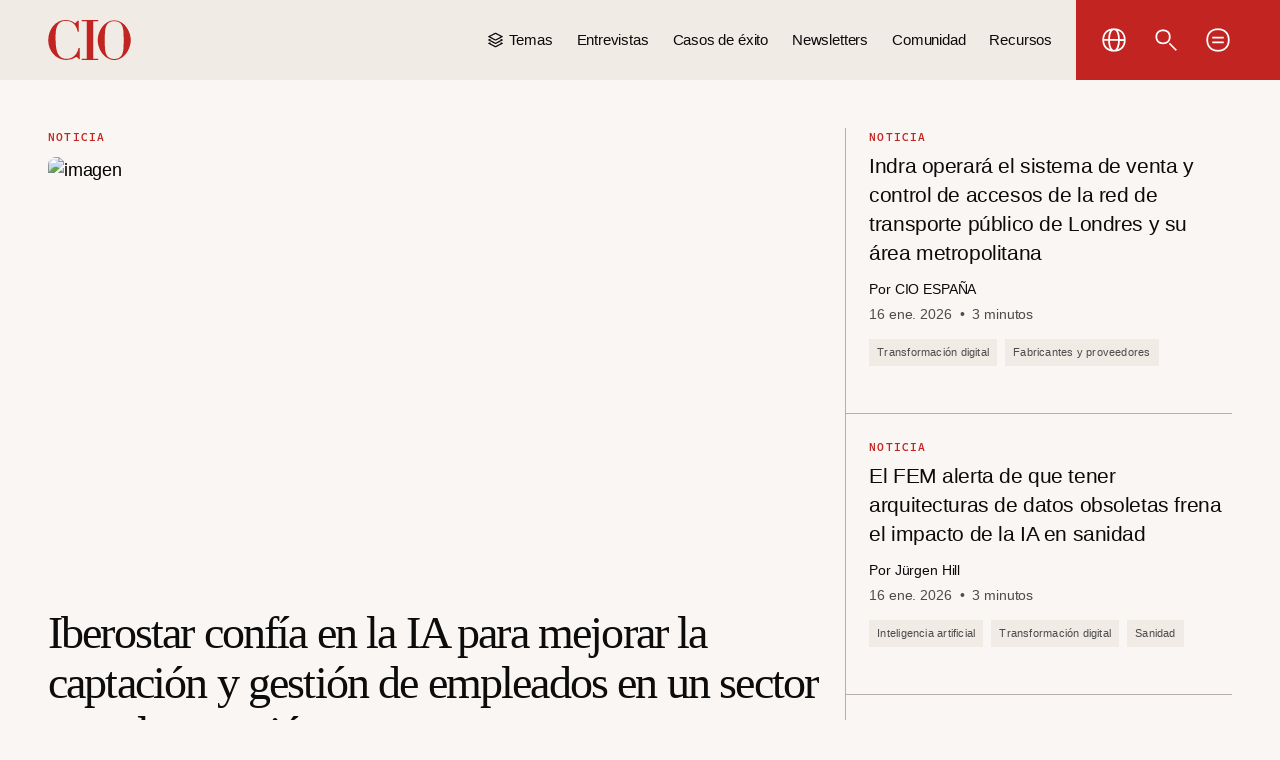

--- FILE ---
content_type: text/html; charset=UTF-8
request_url: https://www.cio.com/es/
body_size: 59086
content:

<!DOCTYPE html>
<html lang="es-ES" xml:lang="es-ES" dir="ltr" xmlns="http://www.w3.org/1999/xhtml" data-edition="es" data-lang="es" data-brand="cio">
<head>
	<meta charset="UTF-8">
	<meta name="viewport" content="width=device-width, initial-scale=1">
	<style>:root { --advertisement-label-text: "Publicidad"; }</style>		<link rel="profile" href="https://gmpg.org/xfn/11">
		<script>
		window.isBrandPostSeriesLanding = "false";
	</script>
	<meta name='robots' content='max-image-preview:large, index,follow' />
	<style>img:is([sizes="auto" i], [sizes^="auto," i]) { contain-intrinsic-size: 3000px 1500px }</style>
	<meta name="amazonbot" content="noarchive">
<script>
window._sp_analytics = {
	config: {
		accountId: 146,
		events: {
			onDetectionComplete: function() {
				console.log('onMessageReady');
			}
		},
	}
};
</script>
			
	<!-- This site is optimized with the Yoast SEO Premium plugin v22.8 (Yoast SEO v23.3) - https://yoast.com/wordpress/plugins/seo/ -->
	<title>España (Spain) | CIO</title>
	<meta name="twitter:label1" content="Written by" />
	<meta name="twitter:data1" content="Müller Magnus" />
	<!-- / Yoast SEO Premium plugin. -->


<link rel='dns-prefetch' href='//cdn.onthe.io' />
<link rel='dns-prefetch' href='//cdn-4.convertexperiments.com' />
<link rel='dns-prefetch' href='//stats.wp.com' />
<link rel="alternate" type="application/rss+xml" title="CIO &raquo; Feed" href="https://www.cio.com/feed/" />
<link rel="alternate" type="application/rss+xml" title="CIO &raquo; Comments Feed" href="https://www.cio.com/comments/feed/" />
	<script>
		//CMP Stub
	"use strict";function _typeof(t){return(_typeof="function"==typeof Symbol&&"symbol"==typeof Symbol.iterator?function(t){return typeof t}:function(t){return t&&"function"==typeof Symbol&&t.constructor===Symbol&&t!==Symbol.prototype?"symbol":typeof t})(t)}!function(){var t=function(){for(var t,e,o=[],n=window,r=n;r;){try{if(r.frames.__tcfapiLocator){t=r;break}}catch(a){}if(r===n.top)break;r=r.parent}t||(!function t(){var e=n.document,o=!!n.frames.__tcfapiLocator;if(!o){if(e.body){var r=e.createElement("iframe");r.style.cssText="display:none",r.name="__tcfapiLocator",e.body.appendChild(r)}else setTimeout(t,5)}return!o}(),n.__tcfapi=function(){for(var t=arguments.length,n=Array(t),r=0;r<t;r++)n[r]=arguments[r];if(!n.length)return o;"setGdprApplies"===n[0]?n.length>3&&2===parseInt(n[1],10)&&"boolean"==typeof n[3]&&(e=n[3],"function"==typeof n[2]&&n[2]("set",!0)):"ping"===n[0]?"function"==typeof n[2]&&n[2]({gdprApplies:e,cmpLoaded:!1,cmpStatus:"stub"}):o.push(n)},n.addEventListener("message",function(t){var e="string"==typeof t.data,o={};if(e)try{o=JSON.parse(t.data)}catch(n){}else o=t.data;var r="object"===_typeof(o)&&null!==o?o.__tcfapiCall:null;r&&window.__tcfapi(r.command,r.version,function(o,n){var a={__tcfapiReturn:{returnValue:o,success:n,callId:r.callId}};t&&t.source&&t.source.postMessage&&t.source.postMessage(e?JSON.stringify(a):a,"*")},r.parameter)},!1))};"undefined"!=typeof module?module.exports=t:t()}();

	window.__gpp_addFrame=function(e){if(!window.frames[e]){if(document.body){var t=document.createElement("iframe");t.style.cssText="display:none",t.name=e,document.body.appendChild(t)}else window.setTimeout(window.__gpp_addFrame,10,e)}},window.__gpp_stub=function(){var e=arguments;if(__gpp.queue=__gpp.queue||[],__gpp.events=__gpp.events||[],!e.length||1==e.length&&"queue"==e[0])return __gpp.queue;if(1==e.length&&"events"==e[0])return __gpp.events;var t=e[0],s=e.length>1?e[1]:null,a=e.length>2?e[2]:null;if("ping"===t)s({gppVersion:"1.1",cmpStatus:"stub",cmpDisplayStatus:"hidden",signalStatus:"not ready",supportedAPIs:["2:tcfeuv2","5:tcfcav1","6:uspv1","7:usnat","8:usca","9:usva","10:usco","11:usut","12:usct",],cmpId:0,sectionList:[],applicableSections:[],gppString:"",parsedSections:{}},!0);else if("addEventListener"===t){"lastId"in __gpp||(__gpp.lastId=0),__gpp.lastId++;var n=__gpp.lastId;__gpp.events.push({id:n,callback:s,parameter:a}),s({eventName:"listenerRegistered",listenerId:n,data:!0,pingData:{gppVersion:"1.1",cmpStatus:"stub",cmpDisplayStatus:"hidden",signalStatus:"not ready",supportedAPIs:["2:tcfeuv2","5:tcfcav1","6:uspv1","7:usnat","8:usca","9:usva","10:usco","11:usut","12:usct",],cmpId:0,sectionList:[],applicableSections:[],gppString:"",parsedSections:{}}},!0)}else if("removeEventListener"===t){for(var p=!1,i=0;i<__gpp.events.length;i++)if(__gpp.events[i].id==a){__gpp.events.splice(i,1),p=!0;break}s({eventName:"listenerRemoved",listenerId:a,data:p,pingData:{gppVersion:"1.1",cmpStatus:"stub",cmpDisplayStatus:"hidden",signalStatus:"not ready",supportedAPIs:["2:tcfeuv2","5:tcfcav1","6:uspv1","7:usnat","8:usca","9:usva","10:usco","11:usut","12:usct",],cmpId:0,sectionList:[],applicableSections:[],gppString:"",parsedSections:{}}},!0)}else"hasSection"===t?s(!1,!0):"getSection"===t||"getField"===t?s(null,!0):__gpp.queue.push([].slice.apply(e))},window.__gpp_msghandler=function(e){var t="string"==typeof e.data;try{var s=t?JSON.parse(e.data):e.data}catch(a){s=null}if("object"==typeof s&&null!==s&&"__gppCall"in s){var n=s.__gppCall;window.__gpp(n.command,function(s,a){var p={__gppReturn:{returnValue:s,success:a,callId:n.callId}};e.source.postMessage(t?JSON.stringify(p):p,"*")},"parameter"in n?n.parameter:null,"version"in n?n.version:"1.1")}},"__gpp"in window&&"function"==typeof window.__gpp||(window.__gpp=window.__gpp_stub,window.addEventListener("message",window.__gpp_msghandler,!1),window.__gpp_addFrame("__gppLocator"));

	
	</script>
	<link rel='stylesheet' id='wp-block-library-css' href='https://www.cio.com/wp-includes/css/dist/block-library/style.min.css?ver=6.8.3' media='all' />
<style id='wp-block-library-inline-css'>
.has-text-align-justify{text-align:justify;}
</style>
<style id='classic-theme-styles-inline-css'>
/*! This file is auto-generated */
.wp-block-button__link{color:#fff;background-color:#32373c;border-radius:9999px;box-shadow:none;text-decoration:none;padding:calc(.667em + 2px) calc(1.333em + 2px);font-size:1.125em}.wp-block-file__button{background:#32373c;color:#fff;text-decoration:none}
</style>
<style id='co-authors-plus-coauthors-style-inline-css'>
.wp-block-co-authors-plus-coauthors.is-layout-flow [class*=wp-block-co-authors-plus]{display:inline}

</style>
<style id='co-authors-plus-avatar-style-inline-css'>
.wp-block-co-authors-plus-avatar :where(img){height:auto;max-width:100%;vertical-align:bottom}.wp-block-co-authors-plus-coauthors.is-layout-flow .wp-block-co-authors-plus-avatar :where(img){vertical-align:middle}.wp-block-co-authors-plus-avatar:is(.alignleft,.alignright){display:table}.wp-block-co-authors-plus-avatar.aligncenter{display:table;margin-inline:auto}

</style>
<style id='co-authors-plus-image-style-inline-css'>
.wp-block-co-authors-plus-image{margin-bottom:0}.wp-block-co-authors-plus-image :where(img){height:auto;max-width:100%;vertical-align:bottom}.wp-block-co-authors-plus-coauthors.is-layout-flow .wp-block-co-authors-plus-image :where(img){vertical-align:middle}.wp-block-co-authors-plus-image:is(.alignfull,.alignwide) :where(img){width:100%}.wp-block-co-authors-plus-image:is(.alignleft,.alignright){display:table}.wp-block-co-authors-plus-image.aligncenter{display:table;margin-inline:auto}

</style>
<link rel='stylesheet' id='mediaelement-css' href='https://www.cio.com/wp-includes/js/mediaelement/mediaelementplayer-legacy.min.css?ver=4.2.17' media='all' />
<link rel='stylesheet' id='wp-mediaelement-css' href='https://www.cio.com/wp-includes/js/mediaelement/wp-mediaelement.min.css?ver=6.8.3' media='all' />
<style id='elasticpress-facet-style-inline-css'>
.widget_ep-facet input[type=search],.wp-block-elasticpress-facet input[type=search]{margin-bottom:1rem}.widget_ep-facet .searchable .inner,.wp-block-elasticpress-facet .searchable .inner{max-height:20em;overflow:scroll}.widget_ep-facet .term.hide,.wp-block-elasticpress-facet .term.hide{display:none}.widget_ep-facet .empty-term,.wp-block-elasticpress-facet .empty-term{opacity:.5;position:relative}.widget_ep-facet .empty-term:after,.wp-block-elasticpress-facet .empty-term:after{bottom:0;content:" ";display:block;left:0;position:absolute;right:0;top:0;width:100%;z-index:2}.widget_ep-facet .level-1,.wp-block-elasticpress-facet .level-1{padding-left:20px}.widget_ep-facet .level-2,.wp-block-elasticpress-facet .level-2{padding-left:40px}.widget_ep-facet .level-3,.wp-block-elasticpress-facet .level-3{padding-left:60px}.widget_ep-facet .level-4,.wp-block-elasticpress-facet .level-4{padding-left:5pc}.widget_ep-facet .level-5,.wp-block-elasticpress-facet .level-5{padding-left:75pt}.widget_ep-facet input[disabled],.wp-block-elasticpress-facet input[disabled]{cursor:pointer;opacity:1}.widget_ep-facet .term a,.wp-block-elasticpress-facet .term a{-webkit-box-align:center;-ms-flex-align:center;align-items:center;display:-webkit-box;display:-ms-flexbox;display:flex;position:relative}.widget_ep-facet .term a:hover .ep-checkbox,.wp-block-elasticpress-facet .term a:hover .ep-checkbox{background-color:#ccc}.ep-checkbox{-webkit-box-align:center;-ms-flex-align:center;-ms-flex-negative:0;-webkit-box-pack:center;-ms-flex-pack:center;align-items:center;background-color:#eee;display:-webkit-box;display:-ms-flexbox;display:flex;flex-shrink:0;height:1em;justify-content:center;margin-right:.25em;width:1em}.ep-checkbox:after{border:solid #fff;border-width:0 .125em .125em 0;content:"";display:none;height:.5em;-webkit-transform:rotate(45deg);transform:rotate(45deg);width:.25em}.ep-checkbox.checked{background-color:#5e5e5e}.ep-checkbox.checked:after{display:block}

</style>
<link rel='stylesheet' id='elasticpress-related-posts-block-css' href='https://www.cio.com/wp-content/mu-plugins/search/elasticpress/dist/css/related-posts-block-styles.min.css?ver=4.2.2' media='all' />
<style id='global-styles-inline-css'>
:root{--wp--preset--aspect-ratio--square: 1;--wp--preset--aspect-ratio--4-3: 4/3;--wp--preset--aspect-ratio--3-4: 3/4;--wp--preset--aspect-ratio--3-2: 3/2;--wp--preset--aspect-ratio--2-3: 2/3;--wp--preset--aspect-ratio--16-9: 16/9;--wp--preset--aspect-ratio--9-16: 9/16;--wp--preset--color--black: #000000;--wp--preset--color--cyan-bluish-gray: #abb8c3;--wp--preset--color--white: #ffffff;--wp--preset--color--pale-pink: #f78da7;--wp--preset--color--vivid-red: #cf2e2e;--wp--preset--color--luminous-vivid-orange: #ff6900;--wp--preset--color--luminous-vivid-amber: #fcb900;--wp--preset--color--light-green-cyan: #7bdcb5;--wp--preset--color--vivid-green-cyan: #00d084;--wp--preset--color--pale-cyan-blue: #8ed1fc;--wp--preset--color--vivid-cyan-blue: #0693e3;--wp--preset--color--vivid-purple: #9b51e0;--wp--preset--gradient--vivid-cyan-blue-to-vivid-purple: linear-gradient(135deg,rgba(6,147,227,1) 0%,rgb(155,81,224) 100%);--wp--preset--gradient--light-green-cyan-to-vivid-green-cyan: linear-gradient(135deg,rgb(122,220,180) 0%,rgb(0,208,130) 100%);--wp--preset--gradient--luminous-vivid-amber-to-luminous-vivid-orange: linear-gradient(135deg,rgba(252,185,0,1) 0%,rgba(255,105,0,1) 100%);--wp--preset--gradient--luminous-vivid-orange-to-vivid-red: linear-gradient(135deg,rgba(255,105,0,1) 0%,rgb(207,46,46) 100%);--wp--preset--gradient--very-light-gray-to-cyan-bluish-gray: linear-gradient(135deg,rgb(238,238,238) 0%,rgb(169,184,195) 100%);--wp--preset--gradient--cool-to-warm-spectrum: linear-gradient(135deg,rgb(74,234,220) 0%,rgb(151,120,209) 20%,rgb(207,42,186) 40%,rgb(238,44,130) 60%,rgb(251,105,98) 80%,rgb(254,248,76) 100%);--wp--preset--gradient--blush-light-purple: linear-gradient(135deg,rgb(255,206,236) 0%,rgb(152,150,240) 100%);--wp--preset--gradient--blush-bordeaux: linear-gradient(135deg,rgb(254,205,165) 0%,rgb(254,45,45) 50%,rgb(107,0,62) 100%);--wp--preset--gradient--luminous-dusk: linear-gradient(135deg,rgb(255,203,112) 0%,rgb(199,81,192) 50%,rgb(65,88,208) 100%);--wp--preset--gradient--pale-ocean: linear-gradient(135deg,rgb(255,245,203) 0%,rgb(182,227,212) 50%,rgb(51,167,181) 100%);--wp--preset--gradient--electric-grass: linear-gradient(135deg,rgb(202,248,128) 0%,rgb(113,206,126) 100%);--wp--preset--gradient--midnight: linear-gradient(135deg,rgb(2,3,129) 0%,rgb(40,116,252) 100%);--wp--preset--font-size--small: 13px;--wp--preset--font-size--medium: 20px;--wp--preset--font-size--large: 36px;--wp--preset--font-size--x-large: 42px;--wp--preset--spacing--20: 0.44rem;--wp--preset--spacing--30: 0.67rem;--wp--preset--spacing--40: 1rem;--wp--preset--spacing--50: 1.5rem;--wp--preset--spacing--60: 2.25rem;--wp--preset--spacing--70: 3.38rem;--wp--preset--spacing--80: 5.06rem;--wp--preset--shadow--natural: 6px 6px 9px rgba(0, 0, 0, 0.2);--wp--preset--shadow--deep: 12px 12px 50px rgba(0, 0, 0, 0.4);--wp--preset--shadow--sharp: 6px 6px 0px rgba(0, 0, 0, 0.2);--wp--preset--shadow--outlined: 6px 6px 0px -3px rgba(255, 255, 255, 1), 6px 6px rgba(0, 0, 0, 1);--wp--preset--shadow--crisp: 6px 6px 0px rgba(0, 0, 0, 1);}:where(.is-layout-flex){gap: 0.5em;}:where(.is-layout-grid){gap: 0.5em;}body .is-layout-flex{display: flex;}.is-layout-flex{flex-wrap: wrap;align-items: center;}.is-layout-flex > :is(*, div){margin: 0;}body .is-layout-grid{display: grid;}.is-layout-grid > :is(*, div){margin: 0;}:where(.wp-block-columns.is-layout-flex){gap: 2em;}:where(.wp-block-columns.is-layout-grid){gap: 2em;}:where(.wp-block-post-template.is-layout-flex){gap: 1.25em;}:where(.wp-block-post-template.is-layout-grid){gap: 1.25em;}.has-black-color{color: var(--wp--preset--color--black) !important;}.has-cyan-bluish-gray-color{color: var(--wp--preset--color--cyan-bluish-gray) !important;}.has-white-color{color: var(--wp--preset--color--white) !important;}.has-pale-pink-color{color: var(--wp--preset--color--pale-pink) !important;}.has-vivid-red-color{color: var(--wp--preset--color--vivid-red) !important;}.has-luminous-vivid-orange-color{color: var(--wp--preset--color--luminous-vivid-orange) !important;}.has-luminous-vivid-amber-color{color: var(--wp--preset--color--luminous-vivid-amber) !important;}.has-light-green-cyan-color{color: var(--wp--preset--color--light-green-cyan) !important;}.has-vivid-green-cyan-color{color: var(--wp--preset--color--vivid-green-cyan) !important;}.has-pale-cyan-blue-color{color: var(--wp--preset--color--pale-cyan-blue) !important;}.has-vivid-cyan-blue-color{color: var(--wp--preset--color--vivid-cyan-blue) !important;}.has-vivid-purple-color{color: var(--wp--preset--color--vivid-purple) !important;}.has-black-background-color{background-color: var(--wp--preset--color--black) !important;}.has-cyan-bluish-gray-background-color{background-color: var(--wp--preset--color--cyan-bluish-gray) !important;}.has-white-background-color{background-color: var(--wp--preset--color--white) !important;}.has-pale-pink-background-color{background-color: var(--wp--preset--color--pale-pink) !important;}.has-vivid-red-background-color{background-color: var(--wp--preset--color--vivid-red) !important;}.has-luminous-vivid-orange-background-color{background-color: var(--wp--preset--color--luminous-vivid-orange) !important;}.has-luminous-vivid-amber-background-color{background-color: var(--wp--preset--color--luminous-vivid-amber) !important;}.has-light-green-cyan-background-color{background-color: var(--wp--preset--color--light-green-cyan) !important;}.has-vivid-green-cyan-background-color{background-color: var(--wp--preset--color--vivid-green-cyan) !important;}.has-pale-cyan-blue-background-color{background-color: var(--wp--preset--color--pale-cyan-blue) !important;}.has-vivid-cyan-blue-background-color{background-color: var(--wp--preset--color--vivid-cyan-blue) !important;}.has-vivid-purple-background-color{background-color: var(--wp--preset--color--vivid-purple) !important;}.has-black-border-color{border-color: var(--wp--preset--color--black) !important;}.has-cyan-bluish-gray-border-color{border-color: var(--wp--preset--color--cyan-bluish-gray) !important;}.has-white-border-color{border-color: var(--wp--preset--color--white) !important;}.has-pale-pink-border-color{border-color: var(--wp--preset--color--pale-pink) !important;}.has-vivid-red-border-color{border-color: var(--wp--preset--color--vivid-red) !important;}.has-luminous-vivid-orange-border-color{border-color: var(--wp--preset--color--luminous-vivid-orange) !important;}.has-luminous-vivid-amber-border-color{border-color: var(--wp--preset--color--luminous-vivid-amber) !important;}.has-light-green-cyan-border-color{border-color: var(--wp--preset--color--light-green-cyan) !important;}.has-vivid-green-cyan-border-color{border-color: var(--wp--preset--color--vivid-green-cyan) !important;}.has-pale-cyan-blue-border-color{border-color: var(--wp--preset--color--pale-cyan-blue) !important;}.has-vivid-cyan-blue-border-color{border-color: var(--wp--preset--color--vivid-cyan-blue) !important;}.has-vivid-purple-border-color{border-color: var(--wp--preset--color--vivid-purple) !important;}.has-vivid-cyan-blue-to-vivid-purple-gradient-background{background: var(--wp--preset--gradient--vivid-cyan-blue-to-vivid-purple) !important;}.has-light-green-cyan-to-vivid-green-cyan-gradient-background{background: var(--wp--preset--gradient--light-green-cyan-to-vivid-green-cyan) !important;}.has-luminous-vivid-amber-to-luminous-vivid-orange-gradient-background{background: var(--wp--preset--gradient--luminous-vivid-amber-to-luminous-vivid-orange) !important;}.has-luminous-vivid-orange-to-vivid-red-gradient-background{background: var(--wp--preset--gradient--luminous-vivid-orange-to-vivid-red) !important;}.has-very-light-gray-to-cyan-bluish-gray-gradient-background{background: var(--wp--preset--gradient--very-light-gray-to-cyan-bluish-gray) !important;}.has-cool-to-warm-spectrum-gradient-background{background: var(--wp--preset--gradient--cool-to-warm-spectrum) !important;}.has-blush-light-purple-gradient-background{background: var(--wp--preset--gradient--blush-light-purple) !important;}.has-blush-bordeaux-gradient-background{background: var(--wp--preset--gradient--blush-bordeaux) !important;}.has-luminous-dusk-gradient-background{background: var(--wp--preset--gradient--luminous-dusk) !important;}.has-pale-ocean-gradient-background{background: var(--wp--preset--gradient--pale-ocean) !important;}.has-electric-grass-gradient-background{background: var(--wp--preset--gradient--electric-grass) !important;}.has-midnight-gradient-background{background: var(--wp--preset--gradient--midnight) !important;}.has-small-font-size{font-size: var(--wp--preset--font-size--small) !important;}.has-medium-font-size{font-size: var(--wp--preset--font-size--medium) !important;}.has-large-font-size{font-size: var(--wp--preset--font-size--large) !important;}.has-x-large-font-size{font-size: var(--wp--preset--font-size--x-large) !important;}
:where(.wp-block-post-template.is-layout-flex){gap: 1.25em;}:where(.wp-block-post-template.is-layout-grid){gap: 1.25em;}
:where(.wp-block-columns.is-layout-flex){gap: 2em;}:where(.wp-block-columns.is-layout-grid){gap: 2em;}
:root :where(.wp-block-pullquote){font-size: 1.5em;line-height: 1.6;}
</style>
<link rel='stylesheet' id='editions-desktop-css' href='https://www.cio.com/wp-content/client-mu-plugins/idg-editions/dist/styles/main.css?ver=0.1.0' media='all' />
<link rel='stylesheet' id='third-party-integrations-style-css' href='https://www.cio.com/wp-content/client-mu-plugins/idg-third-party/dist/styles/index.css?ver=1767805508' media='all' />
<link rel='stylesheet' id='frontend-jwplayer-styles-css' href='https://www.cio.com/wp-content/themes/idg-b2b-base-theme/dist/styles/jwplayer.css?ver=1767805508' media='all' />
<link rel='stylesheet' id='frontend-shared-styles-css' href='https://www.cio.com/wp-content/themes/idg-b2b-base-theme/dist/styles/shared.css?ver=1767805508' media='all' />
<link rel='stylesheet' id='frontend-styles-css' href='https://www.cio.com/wp-content/themes/idg-b2b-base-theme/dist/styles/bundle.css?ver=1767805508' media='all' />
<link rel='stylesheet' id='cio-amp-styles-css' href='https://www.cio.com/wp-content/themes/cio-b2b-child-theme/dist/styles/amp.css?ver=1767805508' media='all' />
<link rel='stylesheet' id='jetpack_css-css' href='https://www.cio.com/wp-content/mu-plugins/jetpack-12.8/css/jetpack.css?ver=12.8.2' media='all' />
<script type="text/javascript" src="https://www.cio.com/wp-includes/js/dist/hooks.min.js?m=1765909326g" ></script><script src="https://www.cio.com/wp-includes/js/dist/i18n.min.js?ver=5e580eb46a90c2b997e6" id="wp-i18n-js"></script>
<script id="wp-i18n-js-after">
wp.i18n.setLocaleData( { 'text direction\u0004ltr': [ 'ltr' ] } );
</script>
<script type="text/javascript" src="https://www.cio.com/wp-content/client-mu-plugins/idg-editions/dist/scripts/editions-front.js?m=1767805508g" ></script><script id="third-party-integrations-script-js-extra">
var IDG = {"settings":{"cmp":{"account":{"id":"146","base_endpoint":"https:\/\/cmpv2.cio.com","href":"https:\/\/cio.com","is_cp_multi_campaign_enabled":true},"gdpr":{"script":"https:\/\/cmpv2.cio.com\/unified\/wrapperMessagingWithoutDetection.js","privacy_manager_id":"1096030","property_id":"9218","privacy_manager_id_amp":"1096030","href_amp":"https:\/\/amp.cio.com"},"ccpa":{"script":"https:\/\/ccpa.sp-prod.net\/ccpa.js","origin":"https:\/\/ccpa-service.sp-prod.net","privacy_manager_id":"1096053","privacy_manager_uuid":"5dfa75f712068b42714ed7b8","property_id":"16071","href_amp":"https:\/\/ccpa.amp.cio.com"},"gpp":{"usnat_pm_id":"1316752","is_gpp_enabled":true},"contentpass":{"contentpass_geos":"DE,AT,IE,GB","cp_property_id":"7921b3cb","cp_base_url":"https:\/\/cp.cio.com","is_cp_enabled":true}},"gtm":{"account":{"id":"GTM-NN43QC7W","amp_id":"","ua_number":"UA-300704-2"}},"gpt":{"consent":{"vendor_id":"5e74df5ff443bb795772df9c"},"config":{"prefix":"\/8456\/IDG.G_B2B_CIO.com\/","threshold":"0.7","slots":[{"name":"gpt-leaderboard","template":"banner","disabled":false,"sticky_duration":"12","pos":"ATF1","size":"320x50","size_definitions":[{"breakpoint":"970","sizes":"728x90"},{"breakpoint":"728","sizes":"728x90"},{"breakpoint":"320","sizes":"300x50,320x50,300x250"}],"insert_after_p":"1"},{"name":"gpt-leaderboardmainbod","template":"article","disabled":false,"refresh_interval":"10","refresh_amount":"8","size":"300x50","pos":"BTF{{count}}","size_definitions":[{"breakpoint":"970","sizes":"970x250,728x90,300x250"},{"breakpoint":"728","sizes":"728x90,300x250"},{"breakpoint":"320","sizes":"300x50,320x50,300x250,300x240"}],"page_template":[{"custom_template":"Homepage","desktop":"3,10","mobile":"3,10","feed_v2_articlelisting":[{"feed_v2":"Feed-V2","desktop":"3,5,9","mobile":"3,5,9","block_name":"feed_v2"}]},{"custom_template":"Article","desktop":"3,6,9,12,15,18,21,24,27,30,33,36,40","mobile":"3,6,9,12,15,18,21,24,27,30,33,36,40","feed_v2_articlelisting":[{"feed_v2":"Feed-V2","desktop":"3,5,9","mobile":"3,5,9","block_name":"feed_v2"}]},{"custom_template":"Archive","desktop":"0","mobile":"0","feed_v2_articlelisting":[{"feed_v2":"Feed-V2","desktop":"3,5,9","mobile":"3,5,9","block_name":"feed_v2"}]}],"insert_after_p":"1"},{"name":"gpt-rightrail","template":"right_rail","disabled":false,"size":"120x600","section":"Sidebardfpatf{{count}}","pos":"BTF{{count}}","size_definitions":[{"breakpoint":"970","sizes":"300x250,300x600,160x600,120x600"},{"breakpoint":"728","sizes":""},{"breakpoint":"320","sizes":""}],"insert_after_p":"1"},{"name":"gpt-oc_ad_1","template":"oc_ad_1","disabled":false,"size":"7x7","pos":"ATF1","size_definitions":[{"breakpoint":"970","sizes":"7x7,1x2"},{"breakpoint":"728","sizes":"7x7"},{"breakpoint":"320","sizes":"7x7"}],"insert_after_p":"1"},{"name":"gpt-topimu","template":"topimu","disabled":false,"size":"300x50","pos":"ATF1","size_definitions":[{"breakpoint":"970","sizes":"300x250,300x600,160x600,120x600"},{"breakpoint":"728","sizes":""},{"breakpoint":"320","sizes":""}],"insert_after_p":"1"},{"name":"gpt-bottomleaderboard1","template":"bottomleaderboard1","disabled":false,"size":"300x50","pos":"BTF","size_definitions":[{"breakpoint":"970","sizes":"970x90,970x250,728x90"},{"breakpoint":"728","sizes":"728x90,468x60"},{"breakpoint":"320","sizes":"300x50,320x50"}],"insert_after_p":"1"},{"name":"gpt-bottomleaderboard2","template":"bottomleaderboard2","disabled":false,"size":"300x50","pos":"BTF","size_definitions":[{"breakpoint":"970","sizes":"970x90,970x250,728x90"},{"breakpoint":"728","sizes":"728x90,468x60"},{"breakpoint":"320","sizes":"300x50,320x50"}],"insert_after_p":"1"},{"name":"gpt-overlay","template":"overlay","disabled":false,"size":"640x480","pos":"gpt-overlay","size_definitions":[{"breakpoint":"970","sizes":"640x480"},{"breakpoint":"728","sizes":"640x480"},{"breakpoint":"320","sizes":""}],"insert_after_p":"1"},{"name":"gpt-skin","template":"skin","disabled":false,"size":"1x1","pos":"gpt-skin","size_definitions":[{"breakpoint":"970","sizes":"1x1"},{"breakpoint":"728","sizes":""},{"breakpoint":"320","sizes":""}],"insert_after_p":"1"},{"name":"gpt-inread","template":"inread","disabled":false,"size":"2x1","pos":"inread","size_definitions":[{"breakpoint":"970","sizes":"2x1"},{"breakpoint":"728","sizes":"2x1"},{"breakpoint":"320","sizes":"2x1"}],"insert_after_p":"1"}],"aps_pub_id":"0"}},"permutive":{"account":{"workspace_id":"f5b3be27-f789-4ef1-8867-37c67da5b361","api_key":"84c7e805-5ce9-41f4-b988-3529488bab1c"}},"outbrain":{"config":{"script":"","widget_id":"","amp_widget_ids":"","src":""}},"admiral":{"config":{"id":"A-5AF8EB64CCA9836B6A69CC6F-2","enable_ad_block":true}},"hellobar":{"config":{"insert_first_hello_bar_after_p":"6","insert_second_hello_bar_after_p":"12"}},"nativo":{"config":{"script":"https:\/\/s.ntv.io\/serve\/load.js","page_template":[{"custom_template":"Homepage","desktop":"5,8,13","mobile":"5,8,13"},{"custom_template":"Article","desktop":"22,32,37","mobile":"22,32,37"},{"custom_template":"Archive","desktop":"3","mobile":"3"}],"insert_after_p":"10","insert_after_article":"20","insert_after_article_offset":"4","relatedcontent":[{"related_content_block":"Related Content","desktop":"3","block_name":"related_content","disabled":false}],"populartopic":[{"nativopopulartopic":"Popular Topics","desktop":"2","mobile":"2","block_name":"popular_topics","disabled":true}],"herov2":[{"nativoherov2":"Hero V2","desktop":"2","mobile":"2","block_name":"hero_v2","variant":[{"variant_name":"Default","desktop":"3,5","mobile":"3,5","Variant_value":"default"},{"variant_name":"Card 4 By 4","desktop":"4","mobile":"4","Variant_value":"fourByFour"},{"variant_name":"Card Small 4 By 4","desktop":"4","mobile":"4","Variant_value":"oneByThree"}]}],"variouscontentlisting":[{"various_content_listing":"Various content listings","desktop":"3,5,9","mobile":"3,5,9","block_name":"various_content_listing"}]}},"newsletter_register_para_details":{"nrp_info":{"paracount":"0"}},"newsletter_subscribe_btn_redirect_url":[],"subscribers":{"config":{"id":"41af4c1f-bdcb-4f2f-843e-3adc90638ac9","script":"https:\/\/cdn.subscribers.com\/assets\/subscribers.js"}},"jw_player":{"config":{"insert_after_p":"4","insert_after_article":"","player_library_id":"8yHZorDV","amp_player_library_id":"1bBmI8DA","floating_player_playlist_id":"RJ7rih4g","adscheduleid":"LxK3nuOJ","floating_player_adscheduleid":"LxK3nuOJ","description_url":"http:\/\/www.cio.com","sz":"640x480|640x360","ciu_szs":"300x250,728x90","amp_insert_after_p":"4","floating_player_delay":"5"}},"io_script":{"config":{"id":"cme2wwG7ltZT","io_amp_id":"45618"}},"ms_clarity":[],"topic_landing_brandpost_configuration":{"tlp_config":{"tlp_config_page_template":[{"tlp_config_template":"Content Listing Articles","desktop":"5"}]}},"overlays_privacy_policies":{"consent_overlays":{"english_overlay_message":"<div class=\"external-embed-wrapper hide-overlay-${platform}\"><div class=\"overlay-div\"><h4>External content from ${platformName}<\/h4><p>This article contains external content from ${platformName}. To view the content, we request your permission.<\/p><a class=\"consent-button\" data-cmp=\"${cmp}\" data-callback=\"${callback}\" data-type=\"hide-overlay-${platform}\" href=\"javascript:void(0)\">Show external content from ${platformName}<\/a><p>By clicking on \u201cShow external content from ${platformName}\u201d I agree that the content will be displayed to me. This allows personal data to be transmitted to ${platformName} and other third parties. You can find more information about this in our <a target=\"_blank\" href=\"${foundryPPLink}\">data protection declaration<\/a> and <a target=\"_blank\" href=\"${privacyPolicyLink}\">${platformName}<\/a>\u2019s Privacy Policy.<p><\/div><\/div>","german_overlay_message":"<div class=\"external-embed-wrapper hide-overlay-${platform}\"><div class=\"overlay-div\"><h4>Externer Inhalt von ${platformName}<\/h4><p>An dieser Stelle hat die Redaktion einen zum Inhalt des Artikels passenden externen Inhalt von ${platformName} platziert. Damit dieser angezeigt werden kann, ben\u00f6tigen wir Ihre Zustimmung.<\/p><p><a class=\"consent-button\" data-cmp=\"${cmp}\" data-callback=\"${callback}\" data-type=\"hide-overlay-${platform}\" href=\"javascript:void(0)\" style=\"border: 2px solid black;padding: 5px 10px;color: black;\">Externen Inhalt von ${platformName} anzeigen<\/a><\/p><p>Mit einem Klick auf \"Externe Inhalte von ${platformName} anzeigen\" erkl\u00e4re ich mich damit einverstanden, dass mir der Inhalt angezeigt wird. Dadurch k\u00f6nnen personenbezogene Daten an ${platformName} und andere Drittanbieter \u00fcbermittelt werden. Mehr Informationen dazu finden Sie in unserer <a target=\"_blank\" href=\"${foundryPPLink}\">Datenschutzerkl\u00e4rung<\/a> und unter <a target=\"_blank\" href=\"${privacyPolicyLink}\">${platformName}<\/a>\u2019s.<p><\/div><\/div>","sweden_overlay_message":"<div class=\"external-embed-wrapper hide-overlay-${platform}\"><div class=\"overlay-div\"><h4>Externt inneh\u00e5ll fr\u00e5n ${platformName}<\/h4><p>Den h\u00e4r artikeln inneh\u00e5ller externt inneh\u00e5ll fr\u00e5n ${platformName}. F\u00f6r att se inneh\u00e5llet ber vi om ditt tillst\u00e5nd.<\/p><p><a class=\"consent-button\" data-cmp=\"${cmp}\" data-callback=\"${callback}\" data-type=\"hide-overlay-${platform}\" href=\"javascript:void(0)\" style=\"border: 2px solid black;padding: 5px 10px;color: black;\">Visa externt inneh\u00e5ll fr\u00e5n ${platformName}<\/a><\/p><p>Genom att klicka p\u00e5 \"Visa externt inneh\u00e5ll fr\u00e5n ${platformName}\" godk\u00e4nner jag att inneh\u00e5llet kommer att visas f\u00f6r mig. Detta g\u00f6r att personuppgifter kan \u00f6verf\u00f6ras till ${platformName} och tredje part. Du kan hitta mer information om detta i v\u00e5r <a target=\"_blank\" href=\"${foundryPPLink}\">dataskyddsdeklaration<\/a> and <a target=\"_blank\" href=\"${privacyPolicyLink}\">${platformName}<\/a>\u2019s sekretesspolicy.<p><\/div><\/div>","english_generic_overlay_message":"<div class=\"external-embed-wrapper custom-html-consent-notice-${platform}\"><div class=\"overlay-div\"><h4>Allow External content<\/h4><p>This article contains external content in this section. To view the content, we request your permission.<\/p><a class=\"consent-button-generic\" platform=\"${platform}\" href=\"javascript:void(0)\">Show external content<\/a><p>By clicking on \u201cShow external content\u201d, I agree that the content will be displayed to me. This allows personal data to be transmitted to other third parties. You can find more information about this in our <a target=\"_blank\" href=\"${foundryPPLink}\">data protection declaration<\/a> and the external source\u2019s privacy policy.<p><\/div><\/div>","german_generic_overlay_message":"<div class=\"external-embed-wrapper custom-html-consent-notice-${platform}\"><div class=\"overlay-div\"><h4>Allow External content<\/h4><p>This article contains external content in this section. To view the content, we request your permission.<\/p><a class=\"consent-button-generic\" platform=\"${platform}\" href=\"javascript:void(0)\">Show external content<\/a><p>By clicking on \u201cShow external content\u201d, I agree that the content will be displayed to me. This allows personal data to be transmitted to other third parties. You can find more information about this in our <a target=\"_blank\" href=\"${foundryPPLink}\">data protection declaration<\/a> and the external source\u2019s privacy policy.<p><\/div><\/div>","sweden_generic_overlay_message":"<div class=\"external-embed-wrapper custom-html-consent-notice-${platform}\"><div class=\"overlay-div\"><h4>Allow External content<\/h4><p>This article contains external content in this section. To view the content, we request your permission.<\/p><a class=\"consent-button-generic\" platform=\"${platform}\" href=\"javascript:void(0)\">Show external content<\/a><p>By clicking on \u201cShow external content\u201d, I agree that the content will be displayed to me. This allows personal data to be transmitted to other third parties. You can find more information about this in our <a target=\"_blank\" href=\"${foundryPPLink}\">data protection declaration<\/a> and the external source\u2019s privacy policy.<p><\/div><\/div>"},"foundry_privacy_policies":{"contentpass":"https:\/\/foundryco.com\/about-us\/privacy-compliance\/","gdpr":"https:\/\/foundryco.com\/about-us\/privacy-compliance\/","ccpa":"https:\/\/foundryco.com\/about-us\/privacy-compliance\/"},"megaphone_privacy_policies":{"contentpass":"https:\/\/megaphone.spotify.com\/legal","gdpr":"https:\/\/megaphone.spotify.com\/legal","ccpa":"https:\/\/megaphone.spotify.com\/legal"},"instagram_privacy_policies":{"contentpass":"https:\/\/privacycenter.instagram.com\/policy\/version\/25238980265745528\/","gdpr":"https:\/\/privacycenter.instagram.com\/policy\/version\/25238980265745528\/","ccpa":"https:\/\/privacycenter.instagram.com\/policy\/version\/25238980265745528\/"},"facebook_privacy_policies":{"contentpass":"https:\/\/www.facebook.com\/privacy\/policy\/version\/25238980265745528","gdpr":"https:\/\/www.facebook.com\/privacy\/policy\/version\/25238980265745528","ccpa":"https:\/\/www.facebook.com\/privacy\/policy\/version\/25238980265745528"},"twitter_privacy_policies":{"contentpass":"https:\/\/x.com\/de\/privacy","gdpr":"https:\/\/x.com\/en\/privacy","ccpa":"https:\/\/x.com\/en\/privacy"},"toutube_privacy_policies":{"contentpass":"https:\/\/support.google.com\/youtube\/answer\/10364219?hl=de","gdpr":"https:\/\/support.google.com\/youtube\/answer\/10364219?hl=en-GB","ccpa":"https:\/\/support.google.com\/youtube\/answer\/10364219?hl=en-GB"},"tiktok_privacy_policies":{"contentpass":"https:\/\/www.tiktok.com\/legal\/page\/eea\/privacy-policy\/de","gdpr":"https:\/\/www.tiktok.com\/legal\/page\/eea\/privacy-policy\/en","ccpa":"https:\/\/www.tiktok.com\/legal\/page\/us\/privacy-policy\/en"},"infogram_privacy_policies":{"contentpass":"https:\/\/infogram.com\/privacy","gdpr":"https:\/\/infogram.com\/privacy","ccpa":"https:\/\/infogram.com\/privacy"},"apple_podcast_privacy_policies":{"contentpass":"https:\/\/www.apple.com\/legal\/privacy\/data\/de\/apple-podcasts\/","gdpr":"https:\/\/www.apple.com\/legal\/privacy\/data\/en\/apple-podcasts","ccpa":"https:\/\/www.apple.com\/legal\/privacy\/data\/en\/apple-podcasts"},"slideshare_privacy_policies":{"contentpass":"https:\/\/www.slideshare.net\/privacy","gdpr":"https:\/\/www.slideshare.net\/privacy","ccpa":"https:\/\/www.slideshare.net\/privacy"},"jetpack_podcast_player_privacy_policies":{"contentpass":"https:\/\/jetpack.com\/support\/jetpack-blocks\/podcast-player-block\/","gdpr":"https:\/\/jetpack.com\/support\/jetpack-blocks\/podcast-player-block\/","ccpa":"https:\/\/jetpack.com\/support\/jetpack-blocks\/podcast-player-block\/"},"vimeo_privacy_policies":{"contentpass":"https:\/\/vimeo.com\/privacy","gdpr":"https:\/\/vimeo.com\/privacy","ccpa":"https:\/\/vimeo.com\/privacy"},"soundcloud_privacy_policies":{"contentpass":"https:\/\/soundcloud.com\/pages\/privacy","gdpr":"https:\/\/soundcloud.com\/pages\/privacy","ccpa":"https:\/\/soundcloud.com\/pages\/privacy"},"giphy_privacy_policies":{"contentpass":"https:\/\/support.giphy.com\/hc\/en-us\/articles\/360032872931-GIPHY-Privacy-Policy ","gdpr":"https:\/\/support.giphy.com\/hc\/en-us\/articles\/360032872931-GIPHY-Privacy-Policy ","ccpa":"https:\/\/support.giphy.com\/hc\/en-us\/articles\/360032872931-GIPHY-Privacy-Policy "},"reddit_privacy_policies":{"contentpass":"https:\/\/www.reddit.com\/policies\/privacy-policy ","gdpr":"https:\/\/www.reddit.com\/policies\/privacy-policy ","ccpa":"https:\/\/www.reddit.com\/policies\/privacy-policy "},"spotify_privacy_policies":{"contentpass":"https:\/\/www.spotify.com\/de-en\/legal\/privacy-policy\/","gdpr":"https:\/\/www.spotify.com\/de-en\/legal\/privacy-policy\/","ccpa":"https:\/\/www.spotify.com\/de-en\/legal\/privacy-policy\/"},"bluesky_privacy_policies":{"contentpass":"https:\/\/bsky.social\/about\/support\/privacy-policy","gdpr":"https:\/\/bsky.social\/about\/support\/privacy-policy","ccpa":"https:\/\/bsky.social\/about\/support\/privacy-policy "},"linkedin_privacy_policies":{"contentpass":"https:\/\/www.linkedin.com\/legal\/privacy-policy","gdpr":"https:\/\/www.linkedin.com\/legal\/privacy-policy","ccpa":"https:\/\/www.linkedin.com\/legal\/privacy-policy"}}},"GPT":{"ad_slot_name":"homepage_door","prefix":"\/8456\/IDG.G_B2B_CIO.com\/","targeting":{"articleId":"100133431","author":"M\u00fcller Magnus","browser":"Mozilla\/5.0(compatible;SemrushBot-BA;+http:\/\/www.semrush.com\/bot.html)","templateType":"home","categorySlugs":"","tags":"","categoryIds":"","env":null,"productId":"","goldenIds":"","channel":"","fireplace":"true","type":"","typeId":"","sponsored":"false","video-autoplay":"true","manufactuer":"intel","url":"https:\/\/www.cio.com\/es\/","zone":"index-home","wpsponsorshipId":""}},"geolocation":"US","suppress_monetization":{},"supressBb2bRightrail":"","products":[],"vendor_pricing":{"amazon":[]},"APS":[],"isB2B":"1","isSingle":"","isEuVisitor":""};
</script>
<script id="third-party-integrations-script-js-before">
			window.dataLayer = window.dataLayer || [];
			window.dataLayer.push({"adBlockerEnabled":true,"arenaId":"","audience":"enterprise","ccpaOptedOut":"false","environment":"wp_production","sessionNumber":"@TODO","firstSessionDate":"@TODO","lastSessionDate":"@TODO","timestamp":1768811240,"url":"https:\/\/www.cio.com\/es\/","triblioPixelCode":"","prodIds":"","prodCategories":"","prodManufacturers":"","prodNames":"","prodVendors":"","categories":"","categoryIds":"","categoriesSlugs":"","channel":"","primaryCategory":"","primaryAncestorCategoryList":"","primaryAncestorCategoryListSlugs":"","ancestorGoldenCategories":"","goldenTaxonomyIdPrimary":"","gtaxPrimaryIdsList":"","gtaxPrimarySlugsList":"","gtaxIdList":"","gtaxList":"","bcGtaxIdList":[],"bcGtaxList":[],"language":"Spanish","articleId":"100133431","articleTitle":"Espa\u00f1a (Spain)","articleType":"","author":"M\u00fcller Magnus","isBlog":"false","blogname":"","blogId":"","brandpost":"false","content_type":"index","datePublished":"2024-05-08","dateUpdate":"2026-01-16","dateTimePublished":"2024-05-08T01:53:04-07:00","dateTimeUpdate":"2026-01-16T05:35:55-08:00","dateFirstPublished":false,"dateFirstTimePublished":false,"daysSincePublished":"","daysSinceUpdated":"3","description":"La mejor informaci\u00f3n sobre estrategia corporativa, transformaci\u00f3n digital, innovaci\u00f3n tecnol\u00f3gica y liderazgo para los l\u00edderes de TI.","displayType":"home page","fireplace":"true","pageNumber":"1","page_type":"home","platform":"web","podcastSponsored":"false","property":"cio","source":"","sponsorName":"","sponsorshipId":"","tags":[],"legacyCmsId":"","edition":"us","articleLocale":"","isInsiderContent":"false","insiderSignedIn":"true","adSuppression":"false","BCUID":"","legacyCmsName":"","idgAppID":{"SITE_TYPE":[{"type":"delivery","site":"cio.com","sourcecms":"onecms","connectedhub":"b2b","staff":"CIO Staff","brand":"CIO"}],"IDG_APP_ID":6598},"adestraId":""});
			(function(){
		const isContentPassOn = true;

		const isContentPassCookiePresent = function () {
			const data = (document.cookie.match(/^(?:.*;)?\s*_cpauthhint\s*=\s*([^;]+)(?:.*)?$/) || [,null])[1];  //eslint-disable-line
			console.log('^^CP cookie value = '+data);
			if (data) return true;
			return false
		};
		const fireGtm = function(){
			console.log('^^GTM Firing');
			(function(w,d,s,l,i){w[l]=w[l]||[];w[l].push({'gtm.start':
			new Date().getTime(),event:'gtm.js'});var f=d.getElementsByTagName(s)[0],
			j=d.createElement(s),dl=l!='dataLayer'?'&l='+l:'';j.async=true;j.src=
			'https://www.googletagmanager.com/gtm.js?id='+i+dl;f.parentNode.insertBefore(j,f);
			})(window,document,'script','dataLayer','GTM-NN43QC7W');
		};

		console.log('^^Content pass is active =',isContentPassOn);
		if(isContentPassOn) {
			const userHasCPCookie = isContentPassCookiePresent(); //does the user have the Content pass cookie
			console.log('^^User has contentpass cookie=',userHasCPCookie);
			if(userHasCPCookie){
				document.addEventListener('consentManagerReady', () => {
					if(consentManager.gdprApplies) {
						const hasConsent = consentManager.checkConsentByVendor('Google Tag Manager');
						console.log('^^ContentPass on and GTM consent =',hasConsent);
						if(hasConsent===true)fireGtm();
					} else {//not gdpr so fire
						fireGtm();
					}
				});
			} else {//no cookie so fire
				fireGtm();
			}
		} else {
			fireGtm();
		}
	})();
	
		// Permutive Stub
		!function(n,e,i){if(!n){n=n||{},window.permutive=n,n.q=[],n.config={}||{},n.config.apiKey=e,n.config.environment=n.config.environment||"production";for(var o=["addon","identify","track","trigger","query","segment","segments","ready","on","once","user","consent"],r=0;r<o.length;r++){var t=o[r];n[t]=function(e){return function(){var i=Array.prototype.slice.call(arguments,0);n.q.push({functionName:e,arguments:i})}}(t)}}}(    			window.permutive,
			'84c7e805-5ce9-41f4-b988-3529488bab1c'
		);
		window.googletag=window.googletag||{},window.googletag.cmd=window.googletag.cmd||[],window.googletag.cmd.push(function(){if(0===window.googletag.pubads().getTargeting("permutive").length){var g=window.localStorage.getItem("_pdfps");window.googletag.pubads().setTargeting("permutive",g?JSON.parse(g):[])}});

					
				let categorySlug = '';

				const stripOutIllegal = s => s.replace(/[~'"=!+#;^()<>&[]]/g,'');

				window.ntvConfig = window.ntvConfig || {} ;
				window.ntvConfig.keyValues = window.ntvConfig.keyValues || {};
				const segs = localStorage.getItem('_pnativo');
				if (segs) {
					window.ntvConfig.keyValues.permutive = JSON.parse(segs).join(",");
				}

				const metaKeywordsTag = document.querySelector("meta[name='keywords']");
				if ( metaKeywordsTag && (metaKeywordsTag.hasAttribute('content')) ) {
					const kwds = metaKeywordsTag.content.split(',').filter(kw => kw.length <= 40);
					window.ntvConfig.keyValues.contextual = stripOutIllegal(kwds.join(','));
				}
				[categorySlug].forEach(function(val) {
					if (val.length !== 0) {
						window.ntvConfig.keyValues.channel = stripOutIllegal(val);
					}
				});
				if (typeof(window.ntvConfig.keyValues.channel) === "undefined") {
					window.ntvConfig.keyValues.channel = "";
				}
				const DoSomething = () => {
					const boxes = document.querySelectorAll('.nativo-loading');
					boxes.forEach(box => {
						box.classList.remove('nativo-loading');
					});
				}
				var ntv=ntv||{};ntv.cmd=ntv.cmd||[]; // setup command queue
				ntv.cmd.push(function(){ setTimeout(DoSomething, 1000) });
			

						
				window._io_config = window?._io_config || {};
				window._io_config["0.2.0"] = window?._io_config["0.2.0"] || [];
				window._io_config["0.2.0"].push({"page_url":"https:\/\/www.cio.com\/es","page_url_canonical":"","page_title":"Espa\u00f1a (Spain) | CIO","page_type":"default","page_language":"es"});
			
			
</script>
<script src="https://www.cio.com/wp-content/client-mu-plugins/idg-third-party/dist/scripts/index.js?ver=1767805508" id="third-party-integrations-script-js"></script>
<script type="text/javascript" src="https://www.cio.com/_static/??-eJydzLsNhDAMANCFMIaCT3O6WUIccY5CzrKNULaHGahe9/ASiP/qqTrGwg9wnCDl3LkaMu3gP1YCCeoNic3RorK4Yb6khJa0z9bh+0Y0bUwQyJ7oe3zGZV7WYZqGNd9ocTnk" ></script><script async src="https://cdn.onthe.io/io.js/cme2wwG7ltZT?ver=1" id="io_script_code-js"></script>
<script type="text/javascript" src="https://www.cio.com/_static/??-eJx9jEEKwzAMBD9URWkhTS6lb4ltkcpYTmrJhP6+JuTQU2FhYJld3Dfg7FMNpBhb3pXK50QnnLuoF/wngfBSZqNf2a/ZKBvai6RNOCzgbg7crARHh4HVUH3hzRR9VVsFpCZjpUTe2tFTHtfxPk79MPRT/ALSnz2b" ></script><script id="convert-experiences-js-before">
						var _conv_page_type = "";
						var _conv_category_name = "";
						var _conv_custom_v1 = "";
						var _conv_custom_v2 = "home page";
						
</script>
<script src="//cdn-4.convertexperiments.com/v1/js/100411965-100412823.js?environment=production" id="convert-experiences-js"></script>

		<script src="https://cp.cio.com/now.js" async fetchPriority="high" onerror="cp('fatal', arguments)"></script>

		<!-- ContentPass configuration -->
		<script type="text/javascript" data-description="contentpass integration">
			/**
			 * If contentpass is enabled, we need the acps param,
			 * otherwise, we need type GDPR that will be called from
			 * client-mu-plugins/idg-third-party/src/modules/sourcepoint.js#L140.
			 */
			window._sp_.config.gdpr.targetingParams.acps = 'false';
			window._sp_.config.isSPA = true;

			(function() {
				// get contentpass configuration details
				var contentpassBaseUrl = 'https://cp.cio.com';
				var contentpassPropertyId = '7921b3cb';

				var cpController = contentpassBaseUrl + '/now.js';//todo - never used?

				!function(C,o,n,t,P,a,s){C.CPObject=n,C[n]||(C[n]=function(){
    for(var e=arguments.length,i=new Array(e),c=0;c<e;c++)i[c]=arguments[c];const[r,u,l]=i;if(C[n].q||(C[n].q=[]),
    t=Array.prototype.slice.call(arguments,0),!C[n].patched&&("fatal"===r&&u&&(C[n].le=u,
    Array.prototype.forEach.call(C[n].q,(function(e){"error"===e[0]&&"function"==typeof e[1]&&e[1](u)}))),
    "error"===r&&"function"==typeof u&&C[n].le&&u(C[n].le),"extension"===r&&u&&l&&"function"==typeof l.init&&(l.init(),
    l.initialized=!0),"authenticate"===r&&u)){try{
    P=-1===(o.cookie||"").indexOf("_cpauthhint=")&&!(C.localStorage||{})._cpuser&&-1===C.location.href.toLowerCase().indexOf("cpauthenticated")
    }catch(e){P=!1}P&&(a={isLoggedIn:function(){return!1},hasValidSubscription:function(){return!1}},
    "function"==typeof u&&u(null,a),t=["authenticate",null])}C[n].q.push(t)});try{
    ((s=(o.cookie.split("_cpauthhint=")[1]||"").split(";")[0])?Number(s[1]):NaN)>0&&(o.body?o.body.classList.add("cpauthenticated"):o.addEventListener("DOMContentLoaded",(function(){
    o.body.classList.add("cpauthenticated")})))}catch(e){}C[n].l=+new Date,C[n].sv=5}(window,document,"cp");

				// Will activate contentpass and initialize basic interfaces for
    			// communicating with contentpass.
				cp('create', contentpassPropertyId, {
					baseUrl: contentpassBaseUrl
				});

				// This function will trigger rendering of the Sourcepoint consent layer. First, it will check
				// whether the current user is an authenticated contentpass user. If so, the targeting parameter
				// acps is set to the string value 'true' (important: the value is not a bool, but a string!).
				// If the user is not an authenticated contentpass user, the targeting parameter is set to
				// 'false'. Make sure to not show the consent layer when the targeting parameter is set to 'true'
				// in your Sourcepoint scenario. When login status is determined, Sourcepoint is automatically
				// triggered by calling window._sp_.executeMessaging().
				cp('render', {
					onFullConsent: function() {
					console.log('[CP] onFullConsent');
					//! set the below or use the above code
					//window.visitorConsentedAll = true;

					// Init advertising here
					//
					// Attention:
					// When you update your vendor list without asking for re-consent
					// then Sourcepoint does not signal full consent for previously
					// fully consented visitors. Thus this callback is not executed,
					// and partially consented impressions are not monetized at all!
					//
					// We therefore strongly recommend to configure your Sourcepoint
					// scenario setup to always ask for re-consent on vendor updates.
					//
					// Alternatively you can always load vendors specifically based
					// on their respective consent status according to the TCF API.
					// You can find a sample integration for this on
					// https://docs.contentpass.net/docs/3rdparty
					}
				});

				(function () {
					cp('authenticate', function(err, user) {
						if (err || (!user.isLoggedIn() && !user.hasValidSubscription())) {
							(function spExecMsg() {
								if (window._sp_ && window._sp_.executeMessaging) {
									if (!window._sp_.config.isSPA) {
										console.warn('###### Contentpass [SPCP] Sourcepoint not in SPA mode!');
									} else if (window._sp_.version) {
										console.log('###### Contentpass  [SPCP] Sourcepoint already running');
									} else {
										console.log('###### Contentpass  [SPCP] Starting Sourcepoint');
										window._sp_.executeMessaging();
									}
								} else {
									console.log('###### Contentpass  [SPCP] Sourcepoint not loaded yet. Retrying.');
									setTimeout(spExecMsg, 10);
								}
							})();
						}
												if (user.isLoggedIn() && user.hasValidSubscription()) {
							// User has a valid contentpass subscription. Set the targeting parameter
							// to "'true'" so no wall is being displayed due to Sourcepoint scenario setup.
							console.log('###### Contentpass user.isLoggedIn() && hasValidSubscription. Setting acps to true');

							window._sp_.config.targetingParams.acps = 'true';
							window.cpLoggedInUser = true;
						}
					});
				})();
			})();
		</script>
		<!-- ContentPass configuration end -->
					<script>
				window.blocksForConsent = {
						"instagram": {
							"platform": "instagram",
							"platformName": "Instagram.com",
							"selector": ".wp-block-embed-instagram",
							"privacyPolicyLink": 'instagram_privacy_policies',
							"callback": "instagramCallback()"
						},
						"megaphone": {
							"platform": "megaphone",
							"platformName": "Megaphone.fm",
							"selector": ".wp-block-embed-megaphone, iframe[data-src*=\"megaphone\"]",
							"privacyPolicyLink": 'megaphone_privacy_policies',
							"callback": "megaphoneCallback()"
						},
						"slideshare": {
							"platform": "slideshare",
							"platformName": "Slideshare.net",
							"selector": "iframe[data-src*=\"slideshare.net\"]",
							"privacyPolicyLink": 'slideshare_privacy_policies',
							"callback": "slideshareCallback()"
						},
						"facebook": {
							"platform": "facebook",
							"platformName": "Facebook.com",
							"selector": ".embed_url_facebook, iframe[data-src*=\"facebook\"]",
							"privacyPolicyLink": 'facebook_privacy_policies',
							"callback": "loadFacebookEmbed()"
						},
						"twitter": {
							"platform": "twitter",
							"platformName": "Twitter.com",
							"selector": ".wp-block-embed-twitter",
							"privacyPolicyLink": 'twitter_privacy_policies',
							"callback": "twitterCallback()"
						},
						"youtube": {
							"platform": "youtube",
							"platformName": "Youtube.com",
							"selector": ".wp-block-embed-youtube,  [data-type=\"youtube\"], .youtube-video .video-container",
							"privacyPolicyLink": 'toutube_privacy_policies',
							"callback": "youtubeCallback()"
						},
						"tiktok": {
							"platform": "tiktok",
							"platformName": "Tiktok.com",
							"selector": ".wp-block-embed-tiktok",
							"privacyPolicyLink": 'tiktok_privacy_policies',
							"callback": "tiktokCallback()"
						},
						"infogram": {
							"platform": "infogram",
							"platformName": "Infogram.com",
							"selector": ".infogram-embed",
							"privacyPolicyLink": 'infogram_privacy_policies',
							"callback": "infogramCallback()"
						},
						"applepodcast": {
							"platform": "apple",
							"platformName": "Apple.com",
							"selector": ".apple_podcasts iframe",
							"privacyPolicyLink": 'apple_podcast_privacy_policies',
							"callback": "loadApplePodcastplayer()"
						},
						"jetpackpodcastplayer": {
							"platform": "jetpack",
							"platformName": "Jetpack.com",
							"selector": ".wp-block-jetpack-podcast-player",
							"privacyPolicyLink": 'jetpack_podcast_player_privacy_policies',
							"callback": "loadPodcastplayer()"
						},
						"vimeo": {
							"platform": "vimeo",
							"platformName": "Vimeo.com",
							"selector": ".wp-block-embed-vimeo",
							"privacyPolicyLink": 'vimeo_privacy_policies',
							"callback": "vimeoCallback()"
						},
						"soundcloud": {
							"platform": "soundcloud",
							"platformName": "Soundcloud.com",
							"selector": ".wp-block-embed-soundcloud",
							"privacyPolicyLink": 'soundcloud_privacy_policies',
							"callback": "soundcloudCallback()"
						},
						"giphy": {
							"platform": "giphy",
							"platformName": "Giphy.com",
							"selector": ".wp-block-jetpack-gif",
							"privacyPolicyLink": 'giphy_privacy_policies',
							"callback": "giphyCallback()"
						},
						"reddit": {
							"platform": "reddit",
							"platformName": "Reddit.com",
							"selector": ".wp-block-embed-reddit",
							"privacyPolicyLink": 'reddit_privacy_policies',
							"callback": "redditCallback()"
						},
						"spotify": {
							"platform": "spotify",
							"platformName": "Spotify.com",
							"selector": ".wp-block-embed-spotify",
							"privacyPolicyLink": 'spotify_privacy_policies',
							"callback": "spotifyCallback()"
						},
						"bluesky": {
							"platform": "bluesky",
							"platformName": "Bluesky.com",
							"selector": ".wp-block-embed-bluesky-social,.wp-block-embed-bluesky",
							"privacyPolicyLink": 'bluesky_privacy_policies',
							"callback": "blueskyCallback()"
						},
						"linkedin": {
							"platform": "linkedin",
							"platformName": "LinkedIn.com",
							"selector": "iframe[data-src*=\"linkedin.com\"]",
							"privacyPolicyLink": 'linkedin_privacy_policies',
							"callback": "linkedinCallback()"
						}
					};

				function getOverlayMessage(platform, platformName, privacyPolicyLink, foundryPPLink, callback, cmpType) {
					let customHTMLTextOverlay = window?.IDG?.settings?.overlays_privacy_policies?.consent_overlays?.english_overlay_message ?? '';
					customHTMLTextOverlay = customHTMLTextOverlay.replace(/\$\{platformName\}/g, platformName).replace(/\$\{privacyPolicyLink\}/g, privacyPolicyLink).replace(/\$\{foundryPPLink\}/g, foundryPPLink).replace(/\$\{platform\}/g, platform).replace(/\$\{callback\}/g, callback).replace(/\$\{cmp\}/g, cmpType);
					return customHTMLTextOverlay;
				}
				function setOverlayCookie(name, value, days) {
					let expires = "";
					if (days) {
						const date = new Date();
						date.setTime(date.getTime() + (days * 24 * 60 * 60 * 1000));
						expires = "; expires=" + date.toUTCString();
					}
					document.cookie = name + "=" + (value || "") + expires + "; path=/";
				}
				function getOverlayCookie(name) {
					const nameEQ = name + "=";
					const ca = document.cookie.split(';');
					for(let i = 0; i < ca.length; i++) {
						let c = ca[i];
						while (c.charAt(0) === ' ') c = c.substring(1, c.length);
						if (c.indexOf(nameEQ) === 0) return c.substring(nameEQ.length, c.length);
					}
					return null;
				}
				function renderOverlay(element, platform, platformName, ppLink, foundryPPLink, callback, cmpType) {
					const cookieName = `hide-overlay-${platform}`;
					const consentGiven = getOverlayCookie(cookieName);
					console.log('[Consent] renderOverlay cookieName %s consent given %s',cookieName, consentGiven);
					if (consentGiven !== 'true') {
						const overlayNextExists = jQuery(element).next(`.${cookieName}`).length > 0;
						const overlayPrevExists = jQuery(element).prev(`.${cookieName}`).length > 0;
						if (!overlayNextExists && !overlayPrevExists) {
							const textOverlay = getOverlayMessage(platform, platformName, ppLink, foundryPPLink, callback, cmpType);
							jQuery(textOverlay).insertAfter(element);
							jQuery(element).hide();
						}
					} else {
						jQuery(element).show();
						//eval(callback);
						window[callback.split('(')[0]]();//dont think any of the have actual arguments
						const src = element.getAttribute('src');
						const dataSrc = element.getAttribute('data-src');
						console.log('[Consent] renderOverlay src %s dataSrc %s',src, dataSrc);
						if (dataSrc ) {
							element.setAttribute('src', dataSrc); // Move data-src to src
						}
					}
				}
				function showOverlays(cmpType) {
					console.log('[Consent] showOverlays cmpType ',cmpType);
					const blocksForConsent = window?.blocksForConsent ?? [];
					Object.entries(blocksForConsent).forEach(function([key, value]) {
						//key = slideshare, twitter etc
						const { platform, platformName, selector, privacyPolicyLink, callback } = value;
						const elements = document.querySelectorAll(`${selector}`);
						// selector for iframes and scripts within 'legacy_content' for the custom blcok.
						const legacySelector = `.legacy_content iframe[data-src*="${platform}"], .legacy_content script[src*="${platform}"], .legacy_content script[data-src*="${platform}"], .legacy_content blockquote[class*="${platform}"]`;
						// Select all iframes and scripts within the div with class 'legacy_content' that match the dynamic selectors.
						const legacyElements = document.querySelectorAll(legacySelector);
						const ppLink = window?.IDG?.settings?.overlays_privacy_policies?.[privacyPolicyLink]?.[cmpType];
						const foundryPPLink = window?.IDG?.settings?.overlays_privacy_policies?.foundry_privacy_policies?.[cmpType];

						elements.forEach(function(element) {
							renderOverlay(element, platform, platformName, ppLink, foundryPPLink, callback, cmpType)
						});
						legacyElements.forEach(function(element) {
							renderOverlay(element, platform, platformName, ppLink, foundryPPLink, `renderCustomBlockInLegacyContent('${platform}', '${callback}')`, cmpType);
						});
					});
				}
			</script>
			<style>img#wpstats{display:none}</style>
		<script type="application/ld+json">[{"@context":"https:\/\/schema.org","@type":"BreadcrumbList","itemListElement":[{"@type":"ListItem","position":1,"name":"Portada","item":"https:\/\/www.cio.com\/"},{"@type":"ListItem","position":2,"name":"Espa\u00f1a (Spain)","item":""}]},{"@context":"https:\/\/schema.org\/","@type":"CollectionPage","mainEntity":{"@type":"ItemList","itemListElement":[]}}]</script>		<style>
			:root {
				--nativo-loader-color: #c22521;
				--sponsored-links--border-bottom-color: #9d9490;
							}
		</style>
		<link rel="shortcut icon" href="https://www.cio.com/wp-content/themes/cio-b2b-child-theme/src/static/img/favicon.ico" type="image/x-icon"/>		<style>
			:root {
				/*Host Speaker Profile*/
				--host-speaker-profile-heading-color: #141414;
				--host-speaker-profile-heading-font-family: inherit;
				--host-speaker-profile-title-description-font-family: inherit;
				--host-speaker-title-color: #808080;
				--host-speaker-description-color: #141414;
				--host-speaker-label-color: #AAA;
				--host-speaker-remove-link-color: #c30e0e;
				--host-speaker-horizontal-line-color: #DEDEDE;
				--host-speaker-company-name-font-color: #75757A;
				/* Agenda Block */
				--agenda-heading-event-name-color: #141414;
				--agenda-heading-font-family: inherit;
				--agenda-event-name-font-family: inherit;
				--agenda-horizontal-block-divider-color: #dedede;
				--agenda-event-month-day-date-color: #322a2a;
				--agenda-event-month-date-color: #969696;
				--agenda-start-end-time-color: #75757a;
				--agenda-error-msg-color: #FF0000;
				--agenda-day-time-text-shadow-color: #808080;
				--agenda-note-text-color: #808080;
				--agenda-label-text-color: #111;
				--agenda-multi-day-button-background-color: #000;
				--agenda-multi-day-button-text-color: #fff;
				--agenda-heading-label-color: #AAA;
				--agenda-details-link-color: #327F7C;
				--agenda-block-mobile-background-color: #f5f5f5;

				/*event content block */
				--event-register-btn-bg-color: #ed1b24;
				--event-register-btn-color: #fff;
				--event-share-icons-color: white;
				--event-share-icons-color-fb: #3b5998;
				--event-share-icons-color-twitter: #00acee;
				--event-share-icons-color-linkedin: #2867b2;
				--event-description-top-border: #d8dad8;
				--event-details-label-color: #B30000;
				--event-details-text-color: #141414;
				--event-logo-label: inherit, sans-serif;
				--event-description-text-color: #322a2a;
				--who-should-attend-heading: inherit;
				--who-should-attend-text: inherit, sans-serif;

				/* Event Index Page */
				--border-color: #75757a;
				--filter-background-color: #F6F6F6;
				--base-font-color: #322a2a;
				--index-more-events-title-color: #141414;
				--myraid-font-family: inherit;
				--myriad-regular: 400;
				--myriad-bold: 700;
				--base--global-white-color: #fff;
				--base--global-black-color: #000;
				--index-events-title-font-hover-color: #B30000;

				/* Image Credit */
				--image-credit-font-color: #555;
				--image-credit-text: "Créditos: ";

				--event-hero-block-heading-color: #fff;--event-hero-dynamic-background-image: none;			}
		</style>
				<style>
			:root {
				/* FAQ*/
				--faq-heading-seprator-color: #d8d8d8;
				--faq-input-box-border-color: #757575;
				--faq-remove-link-color: #c30e0e;
				--faq-heading-color: #141414;
				--faq-heading-font-family: inherit;
				--faq-title-description-font-family: inherit;
				--faq-label-color: #AAA;
				--faq-company-name-font-color: #75757A;
				--faq-horizontal-line-color: #DEDEDE;
				--faq-head-title--font-family: "graphik", sans-serif;
			}

		</style>
				<style>
			:root {
			--nav-menu-error: #b32d2e;
			--promo-unit-hr: #d55d5d;
			--promo-unit-title-after: #d04949;
			--promo-unit-title: #322a2a;
			--promo-unit-before-one: #e42e22;
			--promo-unit-before-two: #f3f5f6;
			--promo-unit-item-bg: #000;

			/* Deals Collection Block */
			--deal-collection-productIndex-border-color: #12C7F1;
			--deal-collection-deal-header-color: #000;
			--deal-collection-deal--view-button--background-color: #21873A;
			--deal-collection-deal-price-color: #CD0912;
			--site-primary: #3399cc;
			--view-button--green: #3e873a;

			/* Jobs Collection Block */
			--job-collection-productIndex-border-color: #12C7F1;
			--job-collection-job-header-color: #000;
			--job-collection-job--view-button--background-color: #21873A;
			--job-collection-job-price-color: #CD0912;

			/* Publication list pop-up pn edit edition page */
			--publication-list-container-bg: rgba(255, 255, 255, 1);
			--publication-list-container-border: #111;
			--publication-list-container-bs: #222;
			--publication-list-bg:rgba(100, 100, 100, .6);
			--publication-list-popup-header-border: #ddd;
			--publication-list-popup-header-bg: #e9e9e9;
			/*Lineup Element*/
			--lineup-element-error-font-color: #cd423b;
			--lineup-element-disabled-button-background-color: #ddd;
			--lineup-element-disabled-button-font-color: #eee;
			--lineup-element-button-tooltip-background-color: #757575;
			--lineup-element-button-tooltip-font-color: #fff;
			--lineup-element-note-font-color: #757575;
			--lineup-element-button-disabled: hsla(0,0%,100%,.4);

			/* LineUp Popover.*/
			--lineup-popover-a-color: white;
			--lineup-popover-err-color: red;
			--lineup-popover-th-color: #d4d4d4;
			--lineup-popover-tr-color: #f2f2f2;
			--lineup-popover-paginate-a-active-color: #ddd;
			--lineup-popover-paginate-a-non-active-color: #006ba1;

			/* Slotting settings */
			--slotting-settings-taxonomy-help-text-color: #808080;

			/* Author section top */
			--sponsorship-brandpost-divider-line-color: #D8D8D8;
			
			/* Author Archive Page */
			--author-archive-title: rgba(0, 0, 0, .87);
			--author-job-title: #000;
			--author-share-icons-divider-color: #D8D8D8;
			--author-share-icon-fill-color: #111;

			/* Sponsors index Page */
			--sponsored-index-page-slug-background-color: #eee;
			--sponsorship-brandpost--title: 28px;
			--sponsorship-title--line-height: 32px;
			--uppercase-text: uppercase;
			--sponsor-eyebrow--font-color: #75757A;
			--sponsor-tooltip-learn-more--font-color: #111111;
			--sponsorship-brandpost--title-color: #111111;

			/* How to - at a glance block */
			--how-to-at-glance-text-font-family: "canada-type-gibson", sans-serif;
			--how-to--step-heading--font-family: "regis", serif;
			--how-to--step-border--divider-color: #B6AEAA;
			--how-to--at-a-glance--background-color: #E6DCD5;

			/* Sponsorship Header. */
			--sponsorship-header--font-color: #4d4d4d;

			/* fonts */
			--fira-sans-semibold: 700;

			/* responsive table gradient */
			--core-table--gradient--border-color: #C5C5C5;
			--core-table--gradient--alpha--border-color: #faf6f445;

			/* headings */
			--heading-three: 24px;
			--heading-four: 20px;
			--heading-three-line-height: 30px;

			/* Insider Popover.*/
			--insider-popover-background-color: white;
			--insider-popover-box-shadow-color: rgba(0, 0, 0, .31);
			--insider-popover-help-text-color: #4a4a4a;
			--insiderPopover-link-color: #322a2a;
			--insider-popover-signing-button-text-color: white;
			--insider-popover-signin-button-background: #4a3d3d;
			--insider-popover-signout-button-background: #b43017;
			--insiderPopover-welcome-font-color: #141414;

			/* Listing Button */
			--insider-listing-primary-button-background : #4e4242;
			--insiderPopover-link-hover-color:#3c807c;
			--mercury-form--insider-color: #6eae00;
			}
		</style>
			<meta name="displaytype" content="article" />
<meta name="language" content="Spanish" />
<meta name="edition" content="es" />
<meta name="source" content="https://www.cio.com/es/" />
<link rel="canonical" href="https://www.cio.com/es/" />
<meta name="description" content="La mejor información sobre estrategia corporativa, transformación digital, innovación tecnológica y liderazgo para los líderes de TI." />
<meta property="og:type" content="website" />
<meta property="og:url" content="https://www.cio.com/es/" />
<meta property="og:site_name" content="CIO" />
<meta property="og:title" content="España (Spain)" />
<meta property="og:description" content="La mejor información sobre estrategia corporativa, transformación digital, innovación tecnológica y liderazgo para los líderes de TI." />
<meta property="og:image" content="https://www.cio.com/wp-content/uploads/2024/05/spain-share.png?w=1024" />
<meta property="og:image:width" content="1024" />
<meta property="og:image:height" content="576" />
<meta property="twitter:card" content="summary_large_image" />
<meta property="twitter:url" content="https://www.cio.com/es/" />
<meta property="twitter:site" content="CIO" />
<meta property="twitter:title" content="España (Spain)" />
<meta property="twitter:description" content="La mejor información sobre estrategia corporativa, transformación digital, innovación tecnológica y liderazgo para los líderes de TI." />
<meta property="twitter:image" content="https://www.cio.com/wp-content/uploads/2024/05/spain-share.png?w=1024" />
<!-- There is no amphtml version available for this URL. --><link rel="icon" href="https://www.cio.com/wp-content/uploads/2023/02/cropped-CIO-favicon-2023.png?w=32" sizes="32x32" />
<link rel="icon" href="https://www.cio.com/wp-content/uploads/2023/02/cropped-CIO-favicon-2023.png?w=192" sizes="192x192" />
<link rel="apple-touch-icon" href="https://www.cio.com/wp-content/uploads/2023/02/cropped-CIO-favicon-2023.png?w=180" />
<meta name="msapplication-TileImage" content="https://www.cio.com/wp-content/uploads/2023/02/cropped-CIO-favicon-2023.png?w=270" />

</head>

<body class="wp-singular page-template page-template-homepage page-template-homepage-php page page-id-100133431 page-parent wp-theme-idg-b2b-base-theme wp-child-theme-cio-b2b-child-theme static-header theme-cio">
		<div class="section-block--notificationbar"></div>
	<div id="page" class="site">
		<header class="header header--bg-cio-gray">
			
<div id="primaryNav" class="container header__container">
	<div class="header__logo-container">
				<a href="https://www.cio.com/es/" aria-label="Home page">
			<svg xmlns="http://www.w3.org/2000/svg" viewBox="0 0 49.512 24">
  <g fill="currentColor" fill-rule="nonzero">
    <path d="M27.027.683h3.01V0h-9.909v.683h3.009V23.31h-3.009v.684h9.908v-.684h-3.01V.683h.001ZM18.35 7.056h-.714S16.874.508 10.608.508c-5.798 0-6.203 5.447-6.203 9.887 0 7.083.744 12.875 6.541 12.875 6.229 0 7.254-6.53 7.254-6.53h.678v6.755h-.452l-1.353-1.388a11.355 11.355 0 0 1-6.164 1.876C4.666 23.983 0 18.603 0 12.273 0 5.542 4.323 0 10.42 0c3.675 0 5.676 2.027 5.676 2.027L17.749.412h.488l.112 6.644Z" />
    <path d="M39.595.22c-6.068 0-9.916 6.663-9.916 11.87 0 5.21 3.848 11.91 9.916 11.91 6.069 0 9.917-6.701 9.917-11.91 0-5.207-3.848-11.87-9.917-11.87Zm0 23.151c-5.962 0-5.637-5.81-5.637-11.28S33.633.72 39.595.72c5.963 0 5.637 5.9 5.637 11.37 0 5.47.326 11.28-5.637 11.28Z" />
  </g>
</svg>		</a>
	</div>
	<nav class="header__nav">
		<div class="header__nav-left">
			<ol class="header__nav-items">
				<li class="header__nav-item">
					<button class="header__nav-link" type="button" aria-label="Open topics menu" data-menu-trigger="topics">
						<span>
							<i class="icon-layer-group">
								<svg>
									<use xlink:href="#icon-layer-group"></use>
								</svg>
							</i>
							<span>
								Temas							</span>
						</span>
					</button>
				</li>
				<li class='header__nav-item' nav-name='Primary Nav--es'><a class='header__nav-link' href='https://www.cio.com/es/entrevistas/'>Entrevistas</a></li><li class='header__nav-item' nav-name='Primary Nav--es'><a class='header__nav-link' href='https://www.cio.com/es/casos-de-exito/'>Casos de éxito</a></li><li class='header__nav-item' nav-name='Primary Nav--es'><a class='header__nav-link' href='https://www.cio.com/es/newsletters/registro/'>Newsletters</a></li><li class='header__nav-item' nav-name='Primary Nav--es'><a class='header__nav-link' href='https://www.cio.com/es/executive-espana/'>Comunidad</a></li><li class='header__nav-item' nav-name='Primary Nav--es'><a class='header__nav-link' href='https://es.resources.cio.com/'>Recursos</a></li>			</ol>
		</div>
		<!-- right side header navigation -->
<div class="header__nav-right">
			<button
			class="header__icon-button"
			type="button"
			aria-label="Open location menu"
			data-menu-trigger="location"
		>
			<svg
			class="icon icon--lg"
			viewBox="0 0 24 24"
			fill="none"
			xmlns="http://www.w3.org/2000/svg"
			aria-hidden="true"
			>
			<use xlink:href="#icon-globe"></use>
			</svg>
		</button>
			<button
		class="header__icon-button"
		type="button"
		aria-label="Open search"
		data-menu-trigger="search"
	>
		<svg
		class="icon icon--lg"
		viewBox="0 0 24 24"
		fill="none"
		xmlns="http://www.w3.org/2000/svg"
		aria-hidden="true"
		>
		<use xlink:href="#icon-magnifying-glass"></use>
		</svg>
	</button>
	<button class="header__main-menu-button header__main-menu-button--mobile" type="button" aria-label="Open main menu" data-menu-trigger="main-mobile">
		<svg class="icon icon--lg" viewBox="0 0 24 24" fill="none" xmlns="http://www.w3.org/2000/svg" aria-hidden="true">
			<use xlink:href="#icon-circle-bars"></use>
		</svg>
	</button>
	<button class="header__main-menu-button" type="button" aria-label="Open main menu" data-menu-trigger="main">
		<svg class="icon icon--lg" viewBox="0 0 24 24" fill="none" xmlns="http://www.w3.org/2000/svg" aria-hidden="true">
			<use xlink:href="#icon-circle-bars"></use>
		</svg>
	</button>
</div>
<!-- right section menu container -->
<div class="header__menu" data-menu="main">
	<div class="container container--no-padding header__menu-container">
		<button class="header__menu-close-main-button" type="button" aria-label="Close main menu" data-menu-close="main">
			<svg class="icon icon--lg" viewBox="0 0 24 24" fill="none" xmlns="http://www.w3.org/2000/svg" aria-hidden="true">
				<use xlink:href="#icon-circle-xmark"></use>
			</svg>
		</button>
		<div class="container grid header__menu-content"><div class="col-12 col-3@lg"><h2 class="header__menu-title header__menu-title--large">Nuestra compañía</h2><ul class="header__menu-items"><li class="header__menu-item"><a class="header__menu-link" href="https://www.cio.com/es/sobre-nosotros/">Sobre nosotros</a></li><li class="header__menu-item"><a class="header__menu-link" href="https://foundryco.com/southern-europe/">Publicidad</a></li><li class="header__menu-item"><a class="header__menu-link" href="https://www.cio.com/es/contacto/">Contacto</a></li><li class="header__menu-item"><a class="header__menu-link" href="https://www.cio.com/es/politica-de-etica-editorial/">Política de ética editorial</a></li><li class="header__menu-item"><a class="header__menu-link" href="https://foundryco.com/work-here/">Empleo en Foundry</a></li><li class="header__menu-item"><a class="header__menu-link" href="https://foundryco.com/about-us/licensing/">Permisos de reproducción</a></li><li class="header__menu-item"><a class="header__menu-link" href="https://www.cio.com/es/newsletters/registro/">Newsletters</a></li><li class="header__menu-item"><a class="header__menu-link" href="https://www.cio.com/es/brandposts/">Brandposts</a></li></ul></div><div class="col-12 col-3@lg"><h2 class="header__menu-title header__menu-title--large">Políticas</h2><ul class="header__menu-items"><li class="header__menu-item"><a class="header__menu-link" href="https://foundryco.com/terms-of-service-agreement/">Términos del servicio</a></li><li class="header__menu-item"><a class="header__menu-link" href="https://foundryco.com/privacy-policy/">Política de privacidad</a></li><li class="header__menu-item"><a class="header__menu-link" href="https://foundryco.com/cookie-policy/">Política de cookies</a></li><li class="header__menu-item"><a class="header__menu-link" href="https://foundryco.com/copyright-notice/">Aviso de copyright</a></li><li class="header__menu-item"><a class="header__menu-link" href="https://www.cio.com/es/preferencias-de-los-miembros/">Preferencias de los miembros</a></li><li class="header__menu-item"><a class="header__menu-link" href="https://foundryco.com/ad-choices/">Sobre AdChoices</a></li><li class="header__menu-item"><a class="header__menu-link" href="https://foundryco.com/ccpa/">Nuestros derechos de privacidad en California</a></li></ul></div><div class="col-12 col-3@lg"><h2 class="header__menu-title header__menu-title--large">Nuestra red</h2><ul class="header__menu-items"><li class="header__menu-item"><a class="header__menu-link" href="https://www.computerworld.com/">Computerworld</a></li><li class="header__menu-item"><a class="header__menu-link" href="https://www.csoonline.com/">CSO</a></li><li class="header__menu-item"><a class="header__menu-link" href="https://www.infoworld.com/">Infoworld</a></li><li class="header__menu-item"><a class="header__menu-link" href="https://www.networkworld.com/">Network World</a></li></ul></div><div class="col-12 col-3@lg"><h2 class="header__menu-title header__menu-title--large">Más</h2><ul class="header__menu-items"><li class="header__menu-item"><a class="header__menu-link" href="https://es.resources.cio.com/">Recursos</a></li><li class="header__menu-item"><a class="header__menu-link" href="https://www.cio.com/es/executive-espana/">Comunidad</a></li></div>	</div>
</div>
	</nav>
</div>
<div class="header__menu" data-menu="topics">
	<div class="container container--no-padding header__menu-container">
		<div class="container grid header__menu-content">
			<div class="header__menu-close-button">
				<button class="button button--quaternary" type="button" data-menu-close="topics" aria-label="Close topics menu">
					<span>Cerrar</span>
					<span>
						<svg class="icon" viewBox="0 0 24 24" fill="none" xmlns="http://www.w3.org/2000/svg" aria-hidden="true">
							<use xlink:href="#icon-circle-xmark"></use>
						</svg>
					</span>
				</button>
			</div>
			<div class='col-12 col-6@lg'> <ul class='header__menu-items header__menu-items--large'><li class='header__menu-item'><a class='header__menu-link' href='https://www.cio.com/es/analytics/'>Analítica</a></li><li class='header__menu-item'><a class='header__menu-link' href='https://www.cio.com/es/artificial-intelligence/'>Inteligencia artificial</a></li><li class='header__menu-item'><a class='header__menu-link' href='https://www.cio.com/es/generative-ai/'>IA generativa</a></li><li class='header__menu-item'><a class='header__menu-link' href='https://www.cio.com/es/business-operations/'>Operaciones de negocio</a></li><li class='header__menu-item'><a class='header__menu-link' href='https://www.cio.com/es/careers/'>Carrera profesional</a></li><li class='header__menu-item'><a class='header__menu-link' href='https://www.cio.com/es/cloud-computing/'>Cloud computing</a></li><li class='header__menu-item'><a class='header__menu-link' href='https://www.cio.com/es/data-center/'>Centro de datos</a></li><li class='header__menu-item'><a class='header__menu-link' href='https://www.cio.com/es/data-management/'>Gestión de datos</a></li><li class='header__menu-item'><a class='header__menu-link' href='https://www.cio.com/es/emerging-technology/'>Tecnologías emergentes</a></li><li class='header__menu-item'><a class='header__menu-link' href='https://www.cio.com/es/enterprise-applications/'>Aplicaciones empresariales</a></li><li class='header__menu-item'><a class='header__menu-link' href='https://www.cio.com/es/industry/'>Industrias</a></li><li class='header__menu-item'><a class='header__menu-link' href='https://www.cio.com/es/it-leadership/'>Liderazgo en TI</a></li></ul></div><div class='col-12 col-6@lg'> <ul class='header__menu-items header__menu-items--large'><li class='header__menu-item'><a class='header__menu-link' href='https://www.cio.com/es/digital-transformation/'>Transformación digital</a></li><li class='header__menu-item'><a class='header__menu-link' href='https://www.cio.com/es/it-strategy/'>Estrategia de TI</a></li><li class='header__menu-item'><a class='header__menu-link' href='https://www.cio.com/es/it-management/'>Gestión de TI</a></li><li class='header__menu-item'><a class='header__menu-link' href='https://www.cio.com/es/innovation/'>Innovación</a></li><li class='header__menu-item'><a class='header__menu-link' href='https://www.cio.com/es/diversity-and-inclusion/'>Diversidad e inclusión</a></li><li class='header__menu-item'><a class='header__menu-link' href='https://www.cio.com/es/it-operations/'>Operaciones de TI</a></li><li class='header__menu-item'><a class='header__menu-link' href='https://www.cio.com/es/project-management/'>Gestión de proyectos</a></li><li class='header__menu-item'><a class='header__menu-link' href='https://www.cio.com/es/networking/'>Redes</a></li><li class='header__menu-item'><a class='header__menu-link' href='https://www.cio.com/es/security/'>Seguridad</a></li><li class='header__menu-item'><a class='header__menu-link' href='https://www.cio.com/es/software-development/'>Desarrollo de software</a></li><li class='header__menu-item'><a class='header__menu-link' href='https://www.cio.com/es/vendors-and-providers/'>Fabricantes y proveedores</a></li><li class='header__menu-item'><a class='header__menu-link' href='https://www.cio.com/es/enterprise-buyers-guide/'>Guías para compradores de TI empresarial</a></li></ul></div>		</div>
	</div>
</div>
<div class="header__menu" data-menu="location">
	<div class="container container--no-padding header__menu-container">
		<div class="header__menu-back-button">
			<button class="button button--quaternary" type="button" data-menu-trigger="main-mobile" aria-label="Back to main menu">
				<span>
					<svg class="icon" viewBox="0 0 24 24" fill="none" xmlns="http://www.w3.org/2000/svg" aria-hidden="true">
						<use xlink:href="#icon-circle-chevron-left"></use>
					</svg>
				</span>
				<span>Volver</span>
			</button>
		</div>
		<div class="container grid header__menu-content">
			<div class="header__menu-close-button">
				<button class="button button--quaternary" type="button" data-menu-close="location" aria-label="Close location menu">
					<span>Cerrar</span>
					<span>
						<svg class="icon" viewBox="0 0 24 24" fill="none" xmlns="http://www.w3.org/2000/svg" aria-hidden="true">
							<use xlink:href="#icon-circle-xmark"></use>
						</svg>
					</span>
				</button>
			</div>
									<div class="col-12 col-2@lg">
							<h2 class="header__menu-title">Africa</h2>
							<ul class="header__menu-items header__menu-items--small header__menu-items--divider">
															<li class="header__menu-item edition-item">
																			<a class="header__menu-link" href="https://www.cio.com/africa/"
										data-slug="africa"
																			>
										Africa</a>
																	</li>
															</ul>
							
							</div>
											<div class="col-12 col-2@lg">
							<h2 class="header__menu-title">Americas</h2>
							<ul class="header__menu-items header__menu-items--small header__menu-items--divider">
															<li class="header__menu-item edition-item">
																			<a class="header__menu-link" href="https://www.cio.com/ca/"
										data-slug="ca"
																			>
										Canada</a>
																	</li>
																<li class="header__menu-item edition-item">
																			<a class="header__menu-link" href="https://www.cio.com"
										data-slug="us"
										data-default-edition="1"									>
										United States</a>
																	</li>
															</ul>
							
							</div>
											<div class="col-12 col-2@lg">
							<h2 class="header__menu-title">Asia</h2>
							<ul class="header__menu-items header__menu-items--small header__menu-items--divider">
															<li class="header__menu-item edition-item">
																			<a class="header__menu-link" href="https://www.cio.com/asean/"
										data-slug="asean"
																			>
										ASEAN</a>
																	</li>
																<li class="header__menu-item edition-item">
																			<a class="header__menu-link" href="https://www.cio.com/in/"
										data-slug="in"
																			>
										India</a>
																	</li>
																<li class="header__menu-item edition-item">
																			<a class="header__menu-link" href="https://www.cio.com/middle-east/"
										data-slug="middle-east"
																			>
										Middle East</a>
																	</li>
																<li class="header__menu-item edition-item">
																			<a class="header__menu-link" href="https://www.cio.com/jp/"
										data-slug="jp"
																			>
										日本 (Japan)</a>
																	</li>
																<li class="header__menu-item edition-item">
																			<a class="header__menu-link" href="https://www.cio.com/kr/"
										data-slug="kr"
																			>
										대한민국(Korea)</a>
																	</li>
															</ul>
							
							</div>
											<div class="col-12 col-2@lg">
							<h2 class="header__menu-title">Europe</h2>
							<ul class="header__menu-items header__menu-items--small header__menu-items--divider">
															<li class="header__menu-item edition-item">
																			<span class="header__menu-link header__menu-link--active">España (Spain)</span>
																	</li>
																<li class="header__menu-item edition-item">
																			<a class="header__menu-link" href="https://www.cio.com/ie/"
										data-slug="ie"
																			>
										Ireland</a>
																	</li>
																<li class="header__menu-item edition-item">
																			<a class="header__menu-link" href="https://www.cio.com/it/"
										data-slug="it"
																			>
										Italia (Italy)</a>
																	</li>
																<li class="header__menu-item edition-item">
																			<a class="header__menu-link" href="https://www.cio.com/nl/"
										data-slug="nl"
																			>
										Netherlands</a>
																	</li>
																<li class="header__menu-item edition-item">
																			<a class="header__menu-link" href="https://www.cio.com/uk/"
										data-slug="uk"
																			>
										United Kingdom</a>
																	</li>
																<li class="header__menu-item edition-item">
																			<a class="header__menu-link" href="https://www.cio.de/"
										data-slug=""
																			>
										Deutschland (Germany)</a>
																	</li>
															</ul>
							
							</div>
											<div class="col-12 col-2@lg">
							<h2 class="header__menu-title">Oceania</h2>
							<ul class="header__menu-items header__menu-items--small header__menu-items--divider">
															<li class="header__menu-item edition-item">
																			<a class="header__menu-link" href="https://www.cio.com/au/"
										data-slug="au"
																			>
										Australia</a>
																	</li>
																<li class="header__menu-item edition-item">
																			<a class="header__menu-link" href="https://www.cio.com/nz/"
										data-slug="nz"
																			>
										New Zealand</a>
																	</li>
															</ul>
							
							</div>
							</div>
	</div>
</div>
							<div class="header__menu header__menu--inverted" data-menu="search">
					<div class="header__menu-container">
						<div class="header__menu-back-button">
							<button class="button button--quaternary" type="button" data-menu-trigger="main-mobile" aria-label="Back to main menu">
								<span>
									<svg class="icon" viewBox="0 0 24 24" fill="none" xmlns="http://www.w3.org/2000/svg" aria-hidden="true">
										<use xlink:href="#icon-circle-chevron-left"></use>
									</svg>
								</span>
								<span>Volver</span>
							</button>
						</div>
						<div class="container header__menu-content">
							<div class="header__menu-close-button">
								<button class="button button--quaternary" type="button" data-menu-close="search" aria-label="Close search">
									<span>Cerrar</span>
									<span>
										<svg class="icon" viewBox="0 0 24 24" fill="none" xmlns="http://www.w3.org/2000/svg" aria-hidden="true">
											<use xlink:href="#icon-circle-xmark"></use>
										</svg>
									</span>
								</button>
							</div>
							<div class="google-programmable-search">
																<div class="google-programmable-search__searchbox">
										<div class="gcse-searchbox-only" data-resultsUrl="https://www.cio.com/search"></div>
									</div>
								
								<div class="grid google-programmable-search__popular-topics-container">
									<div class="col-12 google-programmable-search__popular-topics-title">
										Lo más destacado									</div>
									<div class="col-12 col-6@lg">
										<div class='grid grid--cols-6@lg'> <ul class='col-12 col-6@md col-3@lg google-programmable-search__menu-items'><li><a class='google-programmable-search__menu-link' href='https://www.cio.com/analytics/'>Analítica de datos e inteligencia artificial</a></li><li><a class='google-programmable-search__menu-link' href='https://www.cio.com/cloud-computing/'>Cloud computing</a></li><li><a class='google-programmable-search__menu-link' href='https://www.cio.com/it-leadership/'>Liderazgo en TI</a></li></ul><ul class='col-12 col-6@md col-3@lg google-programmable-search__menu-items'><li><a class='google-programmable-search__menu-link' href='https://www.cio.com/digital-transformation/'>Transformación digital</a></li><li><a class='google-programmable-search__menu-link' href='https://www.cio.com/innovation/'>Innovación</a></li><li><a class='google-programmable-search__menu-link' href='https://www.cio.com/diversity-and-inclusion/'>Diversidad e inclusión</a></li></ul></div>									</div>
								</div>
							</div>
						</div>
					</div>
				</div>
							<div id="primaryNav" class="header__menu" data-menu="main-mobile">
	<div class="container container--no-padding header__menu-container">
		<button class="header__menu-close-main-button" type="button" aria-label="Close main menu" data-menu-close="main-mobile">
			<svg class="icon icon--lg" viewBox="0 0 24 24" fill="none" xmlns="http://www.w3.org/2000/svg" aria-hidden="true">
				<use xlink:href="#icon-circle-xmark"></use>
			</svg>
		</button>
		<div class="container grid header__menu-content">
			<div class="col-12">
				<ul class="header__menu-items header__menu-items--small">
					<li class="header__menu-item">
						<button class="header__menu-link" type="button"  aria-label="Open search" data-menu-trigger="search">
							<span>
								<svg class="icon icon--sm" viewBox="0 0 24 24" fill="none" xmlns="http://www.w3.org/2000/svg" aria-hidden="true">
									<use xlink:href="#icon-magnifying-glass"></use>
								</svg>
							</span>
							<span>Buscar</span>
						</button>
					</li>
											<li class="header__menu-item">
							<button class="header__menu-link" type="button" aria-label="Open location menu" data-menu-trigger="location">
								<span>
									<svg class="icon icon--sm" viewBox="0 0 24 24" fill="none" xmlns="http://www.w3.org/2000/svg" aria-hidden="true">
										<use xlink:href="#icon-globe"></use>
									</svg>
								</span>
								<span>
								ES-ES								</span>
							</button>
						</li>
										</ul>
			</div>
			<div class="col-12">
				<ul class="header__menu-items">
					<li class="header__menu-item">
						<button class="header__menu-link" type="button" aria-label="Open topics menu" data-menu-trigger="topics-mobile">
							<span>Temas</span>
							<span>
								<svg class="icon icon--sm" viewBox="0 0 24 24" fill="none" xmlns="http://www.w3.org/2000/svg" aria-hidden="true">
									<use xlink:href="#icon-layer-group"></use>
								</svg>
							</span>
						</button>
					</li>
					<li class='header__menu-item'><a class='header__menu-link' href='https://www.cio.com/es/entrevistas/'>Entrevistas</a></li><li class='header__menu-item'><a class='header__menu-link' href='https://www.cio.com/es/casos-de-exito/'>Casos de éxito</a></li><li class='header__menu-item'><a class='header__menu-link' href='https://www.cio.com/es/newsletters/registro/'>Newsletters</a></li><li class='header__menu-item'><a class='header__menu-link' href='https://www.cio.com/es/executive-espana/'>Comunidad</a></li><li class='header__menu-item'><a class='header__menu-link' href='https://es.resources.cio.com/'>Recursos</a></li><li class='header__menu-item'><button class='header__menu-link' type='button' data-menu-trigger='hamburger-100143728'>Nuestra compañía</button><li class='header__menu-item'><button class='header__menu-link' type='button' data-menu-trigger='hamburger-100143770'>Políticas</button><li class='header__menu-item'><button class='header__menu-link' type='button' data-menu-trigger='hamburger-100143790'>Nuestra red</button><li class='header__menu-item'><button class='header__menu-link' type='button' data-menu-trigger='hamburger-100145173'>Más</button>				</ul>
			</div>
		</div>
	</div>
</div>
 
<div class="header__menu" data-menu="topics-mobile">
	<div class="container container--no-padding header__menu-container">
		<div class="header__menu-back-button">
			<button class="button button--quaternary" type="button" data-menu-trigger="main-mobile"  aria-label="Back to main menu">
				<span>
					<svg class="icon" viewBox="0 0 24 24" fill="none" xmlns="http://www.w3.org/2000/svg" aria-hidden="true">
						<use xlink:href="#icon-circle-chevron-left"></use>
					</svg>
				</span>
				<span>Volver</span>
			</button>
		</div>
 
		<div class="container grid header__menu-content">
			<div class="col-12">
				<h2 class="header__menu-title">
					<span>Temas</span>
					<svg class="icon icon--sm" viewBox="0 0 24 24" fill="none" xmlns="http://www.w3.org/2000/svg" aria-hidden="true">
						<use xlink:href="#icon-layer-group"></use>
					</svg>
				</h2>
				<ul class="header__menu-items header__menu-items--small header__menu-items--divider">
					<li class='header__menu-item'><a class='header__menu-link' href='https://www.cio.com/es/analytics/'>Analítica</a></li><li class='header__menu-item'><a class='header__menu-link' href='https://www.cio.com/es/artificial-intelligence/'>Inteligencia artificial</a></li><li class='header__menu-item'><a class='header__menu-link' href='https://www.cio.com/es/generative-ai/'>IA generativa</a></li><li class='header__menu-item'><a class='header__menu-link' href='https://www.cio.com/es/business-operations/'>Operaciones de negocio</a></li><li class='header__menu-item'><a class='header__menu-link' href='https://www.cio.com/es/careers/'>Carrera profesional</a></li><li class='header__menu-item'><a class='header__menu-link' href='https://www.cio.com/es/cloud-computing/'>Cloud computing</a></li><li class='header__menu-item'><a class='header__menu-link' href='https://www.cio.com/es/data-center/'>Centro de datos</a></li><li class='header__menu-item'><a class='header__menu-link' href='https://www.cio.com/es/data-management/'>Gestión de datos</a></li><li class='header__menu-item'><a class='header__menu-link' href='https://www.cio.com/es/emerging-technology/'>Tecnologías emergentes</a></li><li class='header__menu-item'><a class='header__menu-link' href='https://www.cio.com/es/enterprise-applications/'>Aplicaciones empresariales</a></li><li class='header__menu-item'><a class='header__menu-link' href='https://www.cio.com/es/industry/'>Industrias</a></li><li class='header__menu-item'><a class='header__menu-link' href='https://www.cio.com/es/it-leadership/'>Liderazgo en TI</a></li><li class='header__menu-item'><a class='header__menu-link' href='https://www.cio.com/es/digital-transformation/'>Transformación digital</a></li><li class='header__menu-item'><a class='header__menu-link' href='https://www.cio.com/es/it-strategy/'>Estrategia de TI</a></li><li class='header__menu-item'><a class='header__menu-link' href='https://www.cio.com/es/it-management/'>Gestión de TI</a></li><li class='header__menu-item'><a class='header__menu-link' href='https://www.cio.com/es/innovation/'>Innovación</a></li><li class='header__menu-item'><a class='header__menu-link' href='https://www.cio.com/es/diversity-and-inclusion/'>Diversidad e inclusión</a></li><li class='header__menu-item'><a class='header__menu-link' href='https://www.cio.com/es/it-operations/'>Operaciones de TI</a></li><li class='header__menu-item'><a class='header__menu-link' href='https://www.cio.com/es/project-management/'>Gestión de proyectos</a></li><li class='header__menu-item'><a class='header__menu-link' href='https://www.cio.com/es/networking/'>Redes</a></li><li class='header__menu-item'><a class='header__menu-link' href='https://www.cio.com/es/security/'>Seguridad</a></li><li class='header__menu-item'><a class='header__menu-link' href='https://www.cio.com/es/software-development/'>Desarrollo de software</a></li><li class='header__menu-item'><a class='header__menu-link' href='https://www.cio.com/es/vendors-and-providers/'>Fabricantes y proveedores</a></li><li class='header__menu-item'><a class='header__menu-link' href='https://www.cio.com/es/enterprise-buyers-guide/'>Guías para compradores de TI empresarial</a></li>				</ul>
			</div>
		</div>
	</div>
</div>
<!-- hamburger menu -->
 <div class="header__menu" data-menu="hamburger-100143728">			<div class="container header__menu-container">
				<button class="button button--quaternary header__menu-back-button" type="button" data-menu-trigger="main-mobile" aria-label="Back to main menu">
					<svg class="icon icon--sm" viewBox="0 0 24 24" fill="none" xmlns="http://www.w3.org/2000/svg" aria-hidden="true">
						<circle cx="12" cy="12" r="9" stroke="currentColor" />
						<path d="m9.976 11.22.312.39-.312-.39Zm4.336 4.39-4.024-3.22-.624.781 4.024 3.22.624-.781Zm-4.024-4 4.024-3.22-.624-.78-4.024 3.219.624.78Zm0 .78a.5.5 0 0 1 0-.78l-.624-.781a1.5 1.5 0 0 0 0 2.342l.624-.78Z" fill="currentColor" />
					</svg>
				Volver				</button>
 
				<div class="grid header__menu-content">
					<button class="header__menu-close-button" type="button" aria-label="Close hamburger menu" data-menu-close="hamburger">
						<svg class="icon icon--sm" viewBox="0 0 24 24" fill="none" xmlns="http://www.w3.org/2000/svg" aria-hidden="true">
							<path stroke="currentColor" stroke-width="2" d="M1.293 22.506 22.506 1.293M1.707 1.293 22.92 22.506" />
						</svg>
					</button>
				<div class="col-12 col-2@lg"><h2 class="header__menu-title">Nuestra compañía</h2><ul class="header__menu-items header__menu-items--small header__menu-items--divider"><li class="header__menu-item"><a class="header__menu-link" href="https://www.cio.com/es/sobre-nosotros/">Sobre nosotros</a></li><li class="header__menu-item"><a class="header__menu-link" href="https://foundryco.com/southern-europe/">Publicidad</a></li><li class="header__menu-item"><a class="header__menu-link" href="https://www.cio.com/es/contacto/">Contacto</a></li><li class="header__menu-item"><a class="header__menu-link" href="https://www.cio.com/es/politica-de-etica-editorial/">Política de ética editorial</a></li><li class="header__menu-item"><a class="header__menu-link" href="https://foundryco.com/work-here/">Empleo en Foundry</a></li><li class="header__menu-item"><a class="header__menu-link" href="https://foundryco.com/about-us/licensing/">Permisos de reproducción</a></li><li class="header__menu-item"><a class="header__menu-link" href="https://www.cio.com/es/newsletters/registro/">Newsletters</a></li><li class="header__menu-item"><a class="header__menu-link" href="https://www.cio.com/es/brandposts/">Brandposts</a></li></ul></div>				</div>
			</div>
			</div>
					 <div class="header__menu" data-menu="hamburger-100143770">			<div class="container header__menu-container">
				<button class="button button--quaternary header__menu-back-button" type="button" data-menu-trigger="main-mobile" aria-label="Back to main menu">
					<svg class="icon icon--sm" viewBox="0 0 24 24" fill="none" xmlns="http://www.w3.org/2000/svg" aria-hidden="true">
						<circle cx="12" cy="12" r="9" stroke="currentColor" />
						<path d="m9.976 11.22.312.39-.312-.39Zm4.336 4.39-4.024-3.22-.624.781 4.024 3.22.624-.781Zm-4.024-4 4.024-3.22-.624-.78-4.024 3.219.624.78Zm0 .78a.5.5 0 0 1 0-.78l-.624-.781a1.5 1.5 0 0 0 0 2.342l.624-.78Z" fill="currentColor" />
					</svg>
				Volver				</button>
 
				<div class="grid header__menu-content">
					<button class="header__menu-close-button" type="button" aria-label="Close hamburger menu" data-menu-close="hamburger">
						<svg class="icon icon--sm" viewBox="0 0 24 24" fill="none" xmlns="http://www.w3.org/2000/svg" aria-hidden="true">
							<path stroke="currentColor" stroke-width="2" d="M1.293 22.506 22.506 1.293M1.707 1.293 22.92 22.506" />
						</svg>
					</button>
				<div class="col-12 col-2@lg"><h2 class="header__menu-title">Políticas</h2><ul class="header__menu-items header__menu-items--small header__menu-items--divider"><li class="header__menu-item"><a class="header__menu-link" href="https://foundryco.com/terms-of-service-agreement/">Términos del servicio</a></li><li class="header__menu-item"><a class="header__menu-link" href="https://foundryco.com/privacy-policy/">Política de privacidad</a></li><li class="header__menu-item"><a class="header__menu-link" href="https://foundryco.com/cookie-policy/">Política de cookies</a></li><li class="header__menu-item"><a class="header__menu-link" href="https://foundryco.com/copyright-notice/">Aviso de copyright</a></li><li class="header__menu-item"><a class="header__menu-link" href="https://www.cio.com/es/preferencias-de-los-miembros/">Preferencias de los miembros</a></li><li class="header__menu-item"><a class="header__menu-link" href="https://foundryco.com/ad-choices/">Sobre AdChoices</a></li><li class="header__menu-item"><a class="header__menu-link" href="https://foundryco.com/ccpa/">Nuestros derechos de privacidad en California</a></li></ul></div>				</div>
			</div>
			</div>
					 <div class="header__menu" data-menu="hamburger-100143790">			<div class="container header__menu-container">
				<button class="button button--quaternary header__menu-back-button" type="button" data-menu-trigger="main-mobile" aria-label="Back to main menu">
					<svg class="icon icon--sm" viewBox="0 0 24 24" fill="none" xmlns="http://www.w3.org/2000/svg" aria-hidden="true">
						<circle cx="12" cy="12" r="9" stroke="currentColor" />
						<path d="m9.976 11.22.312.39-.312-.39Zm4.336 4.39-4.024-3.22-.624.781 4.024 3.22.624-.781Zm-4.024-4 4.024-3.22-.624-.78-4.024 3.219.624.78Zm0 .78a.5.5 0 0 1 0-.78l-.624-.781a1.5 1.5 0 0 0 0 2.342l.624-.78Z" fill="currentColor" />
					</svg>
				Volver				</button>
 
				<div class="grid header__menu-content">
					<button class="header__menu-close-button" type="button" aria-label="Close hamburger menu" data-menu-close="hamburger">
						<svg class="icon icon--sm" viewBox="0 0 24 24" fill="none" xmlns="http://www.w3.org/2000/svg" aria-hidden="true">
							<path stroke="currentColor" stroke-width="2" d="M1.293 22.506 22.506 1.293M1.707 1.293 22.92 22.506" />
						</svg>
					</button>
				<div class="col-12 col-2@lg"><h2 class="header__menu-title">Nuestra red</h2><ul class="header__menu-items header__menu-items--small header__menu-items--divider"><li class="header__menu-item"><a class="header__menu-link" href="https://www.computerworld.com/">Computerworld</a></li><li class="header__menu-item"><a class="header__menu-link" href="https://www.csoonline.com/">CSO</a></li><li class="header__menu-item"><a class="header__menu-link" href="https://www.infoworld.com/">Infoworld</a></li><li class="header__menu-item"><a class="header__menu-link" href="https://www.networkworld.com/">Network World</a></li></ul></div>				</div>
			</div>
			</div>
					 <div class="header__menu" data-menu="hamburger-100145173">			<div class="container header__menu-container">
				<button class="button button--quaternary header__menu-back-button" type="button" data-menu-trigger="main-mobile" aria-label="Back to main menu">
					<svg class="icon icon--sm" viewBox="0 0 24 24" fill="none" xmlns="http://www.w3.org/2000/svg" aria-hidden="true">
						<circle cx="12" cy="12" r="9" stroke="currentColor" />
						<path d="m9.976 11.22.312.39-.312-.39Zm4.336 4.39-4.024-3.22-.624.781 4.024 3.22.624-.781Zm-4.024-4 4.024-3.22-.624-.78-4.024 3.219.624.78Zm0 .78a.5.5 0 0 1 0-.78l-.624-.781a1.5 1.5 0 0 0 0 2.342l.624-.78Z" fill="currentColor" />
					</svg>
				Volver				</button>
 
				<div class="grid header__menu-content">
					<button class="header__menu-close-button" type="button" aria-label="Close hamburger menu" data-menu-close="hamburger">
						<svg class="icon icon--sm" viewBox="0 0 24 24" fill="none" xmlns="http://www.w3.org/2000/svg" aria-hidden="true">
							<path stroke="currentColor" stroke-width="2" d="M1.293 22.506 22.506 1.293M1.707 1.293 22.92 22.506" />
						</svg>
					</button>
				<div class="col-12 col-2@lg"><h2 class="header__menu-title">Más</h2><ul class="header__menu-items header__menu-items--small header__menu-items--divider"><li class="header__menu-item"><a class="header__menu-link" href="https://es.resources.cio.com/">Recursos</a></li><li class="header__menu-item"><a class="header__menu-link" href="https://www.cio.com/es/executive-espana/">Comunidad</a></li>		</header>
		<div class="advert">
					<div class="container advert__container">
					  <div class="advert__content"><div class="ad ad-overlay" data-ad-template="overlay" data-ofp="true"></div></div></div></div><div class="advert">
					<div class="container advert__container">
					  <div class="advert__content"><div class="ad ad-skin" data-ad-template="skin" data-ofp="true"></div></div></div></div>	<main id="primary">
		
<article id="post-100133431" class="post-100133431 page type-page status-publish has-post-thumbnail languages-es">
	<div class="entry-content">
		<!DOCTYPE html PUBLIC "-//W3C//DTD HTML 4.0 Transitional//EN" "http://www.w3.org/TR/REC-html40/loose.dtd">

<div id="remove_no_follow">
<div id="link_wrapped_content">
<body><section class="wp-block-bigbite-multi-title"><div class="container"></div></section>


<section class="latest-content" id="latest"><div class="container"><header class="latest-content__header"><h2 class="latest-content__title sr-only"><span>Latest from today</span></h2></header><div class="grid latest-content__content"><div class="col-12 col-7@md col-8@lg"><div class="latest-content__content-featured"><a class="card card--xxl " href="https://www.cio.com/article/4117302/iberostar-confia-en-la-ia-para-mejorar-la-captacion-y-gestion-de-empleados-en-un-sector-con-alta-rotacion.html" aria-label="Go to content"><div class="card__header"><span class="card__content-type">Noticia</span></div><div class="card__image"><div class="insider-image"><div class="image"><img decoding="async" src="https://www.cio.com/wp-content/uploads/2026/01/4117302-0-57438500-1768477348-luis-zamora-iberostar.jpg?quality=50&amp;strip=all&amp;w=1217" srcset="https://www.cio.com/wp-content/uploads/2026/01/4117302-0-57438500-1768477348-luis-zamora-iberostar.jpg?quality=50&amp;strip=all 2726w, https://www.cio.com/wp-content/uploads/2026/01/4117302-0-57438500-1768477348-luis-zamora-iberostar.jpg?resize=300%2C172&amp;quality=50&amp;strip=all 300w, https://www.cio.com/wp-content/uploads/2026/01/4117302-0-57438500-1768477348-luis-zamora-iberostar.jpg?resize=768%2C440&amp;quality=50&amp;strip=all 768w, https://www.cio.com/wp-content/uploads/2026/01/4117302-0-57438500-1768477348-luis-zamora-iberostar.jpg?resize=1024%2C586&amp;quality=50&amp;strip=all 1024w, https://www.cio.com/wp-content/uploads/2026/01/4117302-0-57438500-1768477348-luis-zamora-iberostar.jpg?resize=1536%2C880&amp;quality=50&amp;strip=all 1536w, https://www.cio.com/wp-content/uploads/2026/01/4117302-0-57438500-1768477348-luis-zamora-iberostar.jpg?resize=2048%2C1173&amp;quality=50&amp;strip=all 2048w, https://www.cio.com/wp-content/uploads/2026/01/4117302-0-57438500-1768477348-luis-zamora-iberostar.jpg?resize=1217%2C697&amp;quality=50&amp;strip=all 1217w, https://www.cio.com/wp-content/uploads/2026/01/4117302-0-57438500-1768477348-luis-zamora-iberostar.jpg?resize=293%2C168&amp;quality=50&amp;strip=all 293w, https://www.cio.com/wp-content/uploads/2026/01/4117302-0-57438500-1768477348-luis-zamora-iberostar.jpg?resize=147%2C84&amp;quality=50&amp;strip=all 147w, https://www.cio.com/wp-content/uploads/2026/01/4117302-0-57438500-1768477348-luis-zamora-iberostar.jpg?resize=838%2C480&amp;quality=50&amp;strip=all 838w, https://www.cio.com/wp-content/uploads/2026/01/4117302-0-57438500-1768477348-luis-zamora-iberostar.jpg?resize=629%2C360&amp;quality=50&amp;strip=all 629w, https://www.cio.com/wp-content/uploads/2026/01/4117302-0-57438500-1768477348-luis-zamora-iberostar.jpg?resize=437%2C250&amp;quality=50&amp;strip=all 437w" data-id="idg_render_hero_index_one_card_image" sizes="
            (min-resolution: 3dppx) and (max-width: 600px) 900px,
            (min-resolution: 3dppx) and (max-width: 1200px) 1200px,

            (min-resolution: 2dppx) and (max-width: 600px) 900px,
            (min-resolution: 2dppx) and (max-width: 1200px) 1200px,

            (min-resolution: 1dppx) and (max-width: 600px) 900px,
            (min-resolution: 1dppx) and (max-width: 2000px) 1300px" alt="imagen" loading="eager" width="400px"></div></div></div><h3 class="card__title" id="iberostar-confa-en-la-ia-para-mejorar-la-captacin-y-gestin-de-empleados-en-un-sector-con-alta-rotacin">Iberostar conf&iacute;a en la IA para mejorar la captaci&oacute;n y gesti&oacute;n de empleados en un sector con alta rotaci&oacute;n</h3><p class="card__description">Luis Zamora, director de personas (CHRO) de Iberostar Group, desvela en un evento organizado por la compa&ntilde;&iacute;a Workday, de la que es cliente, c&oacute;mo est&aacute; utilizando la inteligencia artificial para mejorar la experiencia de sus empleados y la gesti&oacute;n operativa de la multinacional.</p><div class="card__info"><span>Por Esther Mac&iacute;as</span></div><div class="card__info card__info--light"><span><span itemprop="datePublished" content="2026-01-15T11:42:10+00:00">15 ene. 2026</span></span><span>4 minutos</span></div><div class="card__tags"><span class="card__tag"><span class="tag">Inteligencia artificial</span></span><span class="card__tag"><span class="tag">Transformaci&oacute;n digital</span></span><span class="card__tag"><span class="tag">Aplicaciones empresariales</span></span></div></a>
		</div><div class="grid grid--cols-7@md grid--cols-8@lg latest-content__content-main"><div class="col-12 col-7@md col-4@lg latest-content__card-main"><a class="card " href="https://www.cio.com/article/4115948/retos-a-los-que-se-enfrentaran-los-lideres-de-ti-en-2026.html" aria-label="accede al contenido"><div class="card__header"><span class="card__content-type">Reportaje</span></div><div class="card__image">
			<div class="insider-image"><div class="image"><img decoding="async" src="https://www.cio.com/wp-content/uploads/2026/01/4115948-0-52347100-1768296119-marek-piwnicki-bKYO5IQ2mKI-unsplash.jpg?quality=50&amp;strip=all&amp;w=1115" srcset="https://www.cio.com/wp-content/uploads/2026/01/4115948-0-52347100-1768296119-marek-piwnicki-bKYO5IQ2mKI-unsplash.jpg?quality=50&amp;strip=all 5150w, https://www.cio.com/wp-content/uploads/2026/01/4115948-0-52347100-1768296119-marek-piwnicki-bKYO5IQ2mKI-unsplash.jpg?resize=300%2C188&amp;quality=50&amp;strip=all 300w, https://www.cio.com/wp-content/uploads/2026/01/4115948-0-52347100-1768296119-marek-piwnicki-bKYO5IQ2mKI-unsplash.jpg?resize=768%2C480&amp;quality=50&amp;strip=all 768w, https://www.cio.com/wp-content/uploads/2026/01/4115948-0-52347100-1768296119-marek-piwnicki-bKYO5IQ2mKI-unsplash.jpg?resize=1024%2C640&amp;quality=50&amp;strip=all 1024w, https://www.cio.com/wp-content/uploads/2026/01/4115948-0-52347100-1768296119-marek-piwnicki-bKYO5IQ2mKI-unsplash.jpg?resize=1536%2C960&amp;quality=50&amp;strip=all 1536w, https://www.cio.com/wp-content/uploads/2026/01/4115948-0-52347100-1768296119-marek-piwnicki-bKYO5IQ2mKI-unsplash.jpg?resize=2048%2C1280&amp;quality=50&amp;strip=all 2048w, https://www.cio.com/wp-content/uploads/2026/01/4115948-0-52347100-1768296119-marek-piwnicki-bKYO5IQ2mKI-unsplash.jpg?resize=1115%2C697&amp;quality=50&amp;strip=all 1115w, https://www.cio.com/wp-content/uploads/2026/01/4115948-0-52347100-1768296119-marek-piwnicki-bKYO5IQ2mKI-unsplash.jpg?resize=269%2C168&amp;quality=50&amp;strip=all 269w, https://www.cio.com/wp-content/uploads/2026/01/4115948-0-52347100-1768296119-marek-piwnicki-bKYO5IQ2mKI-unsplash.jpg?resize=134%2C84&amp;quality=50&amp;strip=all 134w, https://www.cio.com/wp-content/uploads/2026/01/4115948-0-52347100-1768296119-marek-piwnicki-bKYO5IQ2mKI-unsplash.jpg?resize=576%2C360&amp;quality=50&amp;strip=all 576w, https://www.cio.com/wp-content/uploads/2026/01/4115948-0-52347100-1768296119-marek-piwnicki-bKYO5IQ2mKI-unsplash.jpg?resize=400%2C250&amp;quality=50&amp;strip=all 400w" data-id="idg_render_hero_index_two_three_break" sizes="(min-resolution: 3dppx) and (max-width: 600px) 600px,
            (min-resolution: 3dppx) and (max-width: 1200px) 900px,

            (min-resolution: 2dppx) and (max-width: 600px) 600px,
            (min-resolution: 2dppx) and (max-width: 1200px) 900px,

            (min-resolution: 1dppx) and (max-width: 600px) 600px,
            (min-resolution: 1dppx) and (max-width: 2000px) 1024px" alt="imagen" loading="lazy" width="400px"></div></div></div><h3 class="card__title" id="retos-a-los-que-se-enfrentarn-los-lderes-de-ti-en-2026">Retos a los que se enfrentar&aacute;n los l&iacute;deres de TI en 2026</h3><div class="card__info"><span>Por Paul Heltzel</span></div><div class="card__info card__info--light"><span><span itemprop="datePublished" content="2026-01-13T09:21:43+00:00">13 ene. 2026</span></span><span>12 minutos</span></div><div class="card__tags"><span class="card__tag"><span class="tag">Liderazgo en TI</span></span><span class="card__tag"><span class="tag">Operaciones de TI</span></span><span class="card__tag"><span class="tag">Estrategia de TI</span></span></div></a></div><div class="col-12 col-7@md col-4@lg latest-content__card-main"><span class="nativo-loading"></span><a id="nativofeatuedmed-1" class="card nativo" href="https://www.cio.com/article/4113836/exolum-acelera-su-transformacion-digital-para-acompanar-su-crecimiento-y-la-transicion-energetica.html" backfill="true" aria-label="accede al contenido"><div class="card__header"><span class="card__content-type">Caso de &eacute;xito</span></div><div class="card__image">
			<div class="insider-image"><div class="image"><img decoding="async" src="https://www.cio.com/wp-content/uploads/2026/01/4113836-0-89241600-1767797480-tanque-logo-e1758787912945-1.jpg?quality=50&amp;strip=all&amp;w=1172" srcset="https://www.cio.com/wp-content/uploads/2026/01/4113836-0-89241600-1767797480-tanque-logo-e1758787912945-1.jpg?quality=50&amp;strip=all 1920w, https://www.cio.com/wp-content/uploads/2026/01/4113836-0-89241600-1767797480-tanque-logo-e1758787912945-1.jpg?resize=300%2C178&amp;quality=50&amp;strip=all 300w, https://www.cio.com/wp-content/uploads/2026/01/4113836-0-89241600-1767797480-tanque-logo-e1758787912945-1.jpg?resize=768%2C457&amp;quality=50&amp;strip=all 768w, https://www.cio.com/wp-content/uploads/2026/01/4113836-0-89241600-1767797480-tanque-logo-e1758787912945-1.jpg?resize=1024%2C609&amp;quality=50&amp;strip=all 1024w, https://www.cio.com/wp-content/uploads/2026/01/4113836-0-89241600-1767797480-tanque-logo-e1758787912945-1.jpg?resize=1536%2C914&amp;quality=50&amp;strip=all 1536w, https://www.cio.com/wp-content/uploads/2026/01/4113836-0-89241600-1767797480-tanque-logo-e1758787912945-1.jpg?resize=1172%2C697&amp;quality=50&amp;strip=all 1172w, https://www.cio.com/wp-content/uploads/2026/01/4113836-0-89241600-1767797480-tanque-logo-e1758787912945-1.jpg?resize=282%2C168&amp;quality=50&amp;strip=all 282w, https://www.cio.com/wp-content/uploads/2026/01/4113836-0-89241600-1767797480-tanque-logo-e1758787912945-1.jpg?resize=141%2C84&amp;quality=50&amp;strip=all 141w, https://www.cio.com/wp-content/uploads/2026/01/4113836-0-89241600-1767797480-tanque-logo-e1758787912945-1.jpg?resize=807%2C480&amp;quality=50&amp;strip=all 807w, https://www.cio.com/wp-content/uploads/2026/01/4113836-0-89241600-1767797480-tanque-logo-e1758787912945-1.jpg?resize=605%2C360&amp;quality=50&amp;strip=all 605w, https://www.cio.com/wp-content/uploads/2026/01/4113836-0-89241600-1767797480-tanque-logo-e1758787912945-1.jpg?resize=420%2C250&amp;quality=50&amp;strip=all 420w" data-id="idg_render_hero_index_two_three_break" sizes="(min-resolution: 3dppx) and (max-width: 600px) 600px,
            (min-resolution: 3dppx) and (max-width: 1200px) 900px,

            (min-resolution: 2dppx) and (max-width: 600px) 600px,
            (min-resolution: 2dppx) and (max-width: 1200px) 900px,

            (min-resolution: 1dppx) and (max-width: 600px) 600px,
            (min-resolution: 1dppx) and (max-width: 2000px) 1024px" alt="imagen" loading="lazy" width="400px"></div></div></div><h3 class="card__title" id="exolum-acelera-su-transformacin-digital-para-acompaar-su-crecimiento-y-la-transicin-energtica">Exolum acelera su transformaci&oacute;n digital para acompa&ntilde;ar su crecimiento y la transici&oacute;n energ&eacute;tica</h3><div class="card__info"><span>Por Nuria Cord&oacute;n</span></div><div class="card__info card__info--light"><span><span itemprop="datePublished" content="2026-01-07T14:51:03+00:00">7 ene. 2026</span></span><span>7 minutos</span></div><div class="card__tags"><span class="card__tag"><span class="tag">Transformaci&oacute;n digital</span></span><span class="card__tag"><span class="tag">Energ&iacute;a</span></span><span class="card__tag"><span class="tag">Liderazgo en TI</span></span></div></a></div></div></div><div class="col-12 col-5@md col-4@lg latest-content__content-secondary"><div class="latest-content__card-secondary"><a class="card " href="https://www.cio.com/article/4118073/indra-operara-el-sistema-de-venta-y-control-de-accesos-de-la-red-de-transporte-publico-de-londres-y-su-area-metropolitana.html" aria-label="accede al contenido"><div class="card__header"> <span class="card__content-type">Noticia</span></div><h3 class="card__title" id="indra-operar-el-sistema-de-venta-y-control-de-accesos-de-la-red-de-transporte-pblico-de-londres-y-su-rea-metropolitana">Indra operar&aacute; el sistema de venta y control de accesos de la red de transporte p&uacute;blico de Londres y su &aacute;rea metropolitana</h3><div class="card__info"><span>Por CIO ESPA&Ntilde;A</span></div>
		<div class="card__info card__info--light"><span><span itemprop="datePublished" content="2026-01-16T13:33:35+00:00">16 ene. 2026</span></span><span>3 minutos</span></div><div class="card__tags"><span class="card__tag"><span class="tag">Transformaci&oacute;n digital</span></span><span class="card__tag"><span class="tag">Fabricantes y proveedores</span></span></div></a>
		</div><div class="latest-content__card-secondary"><span class="nativo-loading"></span><a id="nativocardgrid-1" class="card nativo" href="https://www.cio.com/article/4117913/el-fem-alerta-de-que-tener-arquitecturas-de-datos-obsoletas-frena-el-impacto-de-la-ia-en-sanidad.html" backfill="true" aria-label="accede al contenido"><div class="card__header"> <span class="card__content-type">Noticia</span></div><h3 class="card__title" id="el-fem-alerta-de-que-tener-arquitecturas-de-datos-obsoletas-frena-el-impacto-de-la-ia-en-sanidad">El FEM alerta de que tener arquitecturas de datos obsoletas frena el impacto de la IA en sanidad</h3><div class="card__info"><span>Por J&uuml;rgen Hill</span></div>
		<div class="card__info card__info--light"><span><span itemprop="datePublished" content="2026-01-16T09:22:02+00:00">16 ene. 2026</span></span><span>3 minutos</span></div><div class="card__tags"><span class="card__tag"><span class="tag">Inteligencia artificial</span></span><span class="card__tag"><span class="tag">Transformaci&oacute;n digital</span></span><span class="card__tag"><span class="tag">Sanidad</span></span></div></a>
		</div><div class="latest-content__card-secondary"><a class="card " href="https://www.cio.com/article/4117895/mckinsey-comienza-a-evaluar-a-los-candidatos-a-puestos-de-trabajo-con-un-asistente-de-ia.html" aria-label="accede al contenido"><div class="card__header"> <span class="card__content-type">Noticia</span></div><h3 class="card__title" id="mckinsey-comienza-a-evaluar-a-los-candidatos-a-puestos-de-trabajo-con-un-asistente-de-ia">McKinsey comienza a evaluar a los candidatos a puestos de trabajo con un asistente de IA</h3><div class="card__info"><span>Por Viktor Eriksson</span></div>
		<div class="card__info card__info--light"><span><span itemprop="datePublished" content="2026-01-16T08:56:25+00:00">16 ene. 2026</span></span><span>1 minuto</span></div><div class="card__tags"><span class="card__tag"><span class="tag">Inteligencia artificial</span></span><span class="card__tag"><span class="tag">Transformaci&oacute;n digital</span></span><span class="card__tag"><span class="tag">IA generativa</span></span></div></a>
		</div><div class="latest-content__card-secondary"><a class="card " href="https://www.cio.com/article/4115415/11-puestos-relacionados-con-la-nube-con-alta-demanda-que-las-empresas-estan-contratando.html" aria-label="accede al contenido"><div class="card__header"> <span class="card__content-type">Noticia</span></div><h3 class="card__title" id="11-perfiles-profesionales-relacionados-con-la-nube-muy-demandados-por-las-empresas">11 perfiles profesionales relacionados con la nube muy demandados por las empresas</h3><div class="card__info"><span>Por Sarah White</span></div>
		<div class="card__info card__info--light"><span><span itemprop="datePublished" content="2026-01-12T11:38:42+00:00">12 ene. 2026</span></span><span>10 minutos</span></div><div class="card__tags"><span class="card__tag"><span class="tag">Carrera profesional</span></span><span class="card__tag"><span class="tag">Cloud computing</span></span></div></a>
		</div><div class="latest-content__card-secondary"><a class="card " href="https://www.cio.com/article/4115954/endesa-energia-sufre-un-ciberataque-2.html" aria-label="accede al contenido"><div class="card__header"> <span class="card__content-type">Noticia</span></div><h3 class="card__title" id="endesa-energa-sufre-un-ciberataque">Endesa Energ&iacute;a sufre un ciberataque</h3><div class="card__info"><span>Por CIO ESPA&Ntilde;A</span></div>
		<div class="card__info card__info--light"><span><span itemprop="datePublished" content="2026-01-13T09:31:57+00:00">13 ene. 2026</span></span><span>3 minutos</span></div><div class="card__tags"><span class="card__tag"><span class="tag">Energ&iacute;a</span></span><span class="card__tag"><span class="tag">Industrias</span></span><span class="card__tag"><span class="tag">Sectores</span></span></div></a>
		</div><div class="latest-content__card-secondary"><a class="card " href="https://www.cio.com/article/4113654/9-resoluciones-de-ti-para-2026.html" aria-label="accede al contenido"><div class="card__header"> <span class="card__content-type">Noticia</span></div><h3 class="card__title" id="nueve-propsitos-de-ti-para-2026">Nueve prop&oacute;sitos de TI para 2026</h3><div class="card__info"><span>Por Mary K. Pratt</span></div>
		<div class="card__info card__info--light"><span><span itemprop="datePublished" content="2026-01-07T09:39:21+00:00">7 ene. 2026</span></span><span>9 minutos</span></div><div class="card__tags"><span class="card__tag"><span class="tag">Liderazgo en TI</span></span><span class="card__tag"><span class="tag">Estrategia de TI</span></span></div></a>
		</div></div></div></div></section><div class="advert">
					<div class="container advert__container">
					  <div class="advert__content"><div class="ad page-ad has-ad-prefix ad-article" data-ad-template="article" data-ofp="false"></div></div></div></div>

<div class="content-listing-articles" id="article"><div class="container"><h2 class="content-listing-articles__title" id="actualidad">Actualidad</h2><div class="content-listing-articles__container content-listing-articles__container--collapsed" data-collapse-articles="6" data-content-listing-articles><div class="content-listing-articles__row "><a class="grid content-row-article" href="https://www.cio.com/article/4116120/corver-avanza-hacia-un-modelo-digital-integrado-y-estandarizado.html" aria-label="accede al contenido"><div class="col-12 col-7@md content-row-article__main"><div class="card card--lg"><div class="card__header"><span class="card__content-type">Caso de &eacute;xito</span></div><h3 class="card__title" id="corver-avanza-hacia-un-modelo-digital-integrado-y-estandarizado">Corver avanza hacia un modelo digital integrado y estandarizado</h3><p class="card__description">El grupo consolida plataformas y procesos clave mientras acelera su adopci&oacute;n de IA, BI y RPA para operaciones m&aacute;s &aacute;giles.</p></div></div><div class="col-12 col-4@md col-start-9@md content-row-article__secondary"><div class="card card--lg"><div class="card__info"><span>Por Nuria Cord&oacute;n</span></div> <div class="card__info card__info--light"><span>19 ene. 2026 </span><span>6 minutos</span></div><div class="card__tags"><span class="card__tag"><span class="tag">Transformaci&oacute;n digital</span></span><span class="card__tag"><span class="tag">Aplicaciones empresariales</span></span><span class="card__tag"><span class="tag">Liderazgo en TI</span></span></div></div></div></a></div><div class="content-listing-articles__row "><a class="grid content-row-article" href="https://www.cio.com/article/4116241/madrid-arranca-un-centro-para-controlar-las-infraestructuras-criticas-en-la-comunidad.html" aria-label="accede al contenido"><div class="col-12 col-7@md content-row-article__main"><div class="card card--lg"><div class="card__header"><span class="card__content-type">Noticia</span></div><h3 class="card__title" id="madrid-arranca-un-centro-para-controlar-las-infraestructuras-crticas-en-la-comunidad">Madrid arranca un centro para controlar las infraestructuras cr&iacute;ticas en la comunidad</h3><p class="card__description">Con una inversi&oacute;n cercana al mill&oacute;n de euros, el Centro de Control de Infraestructuras Cr&iacute;ticas (CCIC) velar&aacute; por el funcionamiento ininterrumpido de los servicios p&uacute;blicos digitales a trav&eacute;s de un &uacute;nico punto de mando.</p></div></div><div class="col-12 col-4@md col-start-9@md content-row-article__secondary"><div class="card card--lg"><div class="card__info"><span>Por CIO ESPA&Ntilde;A</span></div> <div class="card__info card__info--light"><span>13 ene. 2026 </span><span>3 minutos</span></div><div class="card__tags"><span class="card__tag"><span class="tag">Transformaci&oacute;n digital</span></span><span class="card__tag"><span class="tag">Administraciones p&uacute;blicas</span></span><span class="card__tag"><span class="tag">Liderazgo en TI</span></span></div></div></div></a></div><div class="content-listing-articles__row "><a class="grid content-row-article" href="https://www.cio.com/article/4116165/cgi-se-involucra-en-el-proyecto-hermes-de-la-otan.html" aria-label="accede al contenido"><div class="col-12 col-7@md content-row-article__main"><div class="card card--lg"><div class="card__header"><span class="card__content-type">Noticia</span></div><h3 class="card__title" id="cgi-se-involucra-en-el-proyecto-hermes-de-la-otan">CGI se involucra en el proyecto HERMES de la OTAN</h3><p class="card__description">El objetivo es proporcionar una soluci&oacute;n de TI altamente segura y escalable para los ejecutivos de la OTAN y determinados grupos objetivo, lo que permitir&aacute; la comunicaci&oacute;n m&oacute;vil en equipos especialmente protegidos.</p></div></div><div class="col-12 col-4@md col-start-9@md content-row-article__secondary"><div class="card card--lg"><div class="card__info"><span>Por V&iacute;ctor Manuel Fern&aacute;ndez</span></div> <div class="card__info card__info--light"><span>13 ene. 2026 </span><span>3 minutos</span></div><div class="card__tags"><span class="card__tag"><span class="tag">Redes</span></span><span class="card__tag"><span class="tag">Seguridad</span></span></div></div></div></a></div><div class="content-listing-articles__row "><a class="grid content-row-article" href="https://www.cio.com/article/4116028/7-pasos-para-pasar-de-ser-soporte-tecnico-a-estratega-de-ti.html" aria-label="accede al contenido"><div class="col-12 col-7@md content-row-article__main"><div class="card card--lg"><div class="card__header"><span class="card__content-type">Noticia</span></div><h3 class="card__title" id="cmo-evolucionar-la-mentalidad-de-soporte-tcnico-a-la-de-estratega-de-ti">C&oacute;mo evolucionar la mentalidad de soporte t&eacute;cnico a la de estratega de TI</h3><p class="card__description">Los l&iacute;deres de TI comparten en este art&iacute;culo sus mejores consejos para salir de la rutina de &ldquo;tomar pedidos&rdquo; y convertirse en asesores de confianza para la empresa.</p></div></div><div class="col-12 col-4@md col-start-9@md content-row-article__secondary"><div class="card card--lg"><div class="card__info"><span>Por Linda Rosencrance</span></div> <div class="card__info card__info--light"><span>13 ene. 2026 </span><span>12 minutos</span></div><div class="card__tags"><span class="card__tag"><span class="tag">Carrera profesional</span></span><span class="card__tag"><span class="tag">Liderazgo en TI</span></span><span class="card__tag"><span class="tag">Estrategia de TI</span></span></div></div></div></a></div><div class="content-listing-articles__row "><a class="grid content-row-article" href="https://www.cio.com/article/4076111/los-cio-ante-la-nueva-ola-regulatoria-claves-para-cumplir-con-nis2-dora-ens-y-la-data-act-sin-perder-agilidad.html" aria-label="accede al contenido"><div class="col-12 col-7@md content-row-article__main"><div class="card card--lg"><div class="card__header"><span class="card__content-type">Opini&oacute;n</span><span class="card__sponsor-text"> Alhambra IT</span></div><h3 class="card__title" id="los-cio-ante-la-nueva-ola-regulatoria-claves-para-cumplir-con-nis2-dora-ens-y-la-data-act-sin-perder-agilidad">Los CIO ante la nueva ola regulatoria: claves para cumplir con NIS2, DORA, ENS y la Data Act sin perder agilidad</h3><p class="card__description">Los marcos europeos est&aacute;n redefiniendo el papel del CIO en la empresa. Convertir el cumplimiento en ventaja estrat&eacute;gica es hoy m&aacute;s urgente que nunca.</p></div></div><div class="col-12 col-4@md col-start-9@md content-row-article__secondary"><div class="card card--lg"><div class="card__info"><span>Por Alhambra IT</span></div> <div class="card__info card__info--light"><span>21 oct. 2025 </span><span>5 minutos</span></div><div class="card__tags"><span class="card__tag"><span class="tag">Gesti&oacute;n de datos</span></span><span class="card__tag"><span class="tag">Liderazgo en TI</span></span><span class="card__tag"><span class="tag">Estrategia de TI</span></span></div></div></div></a></div><div class="content-listing-articles__row "><a class="grid content-row-article" href="https://www.cio.com/article/4115355/allianz-ficha-a-anthropic-para-impulsar-su-estrategia-de-ia.html" aria-label="accede al contenido"><div class="col-12 col-7@md content-row-article__main"><div class="card card--lg"><div class="card__header"><span class="card__content-type">Noticia</span></div><h3 class="card__title" id="allianz-ficha-a-anthropic-para-impulsar-su-estrategia-de-ia">Allianz ficha a Anthropic para impulsar su estrategia de IA</h3><p class="card__description">La aseguradora de origen alem&aacute;n sella un acuerdo global con la firma de IA estadounidense para que sus empleados puedan utilizar su tecnolog&iacute;a y crear agentes para automatizar operaciones. </p></div></div><div class="col-12 col-4@md col-start-9@md content-row-article__secondary"><div class="card card--lg"><div class="card__info"><span>Por CIO ESPA&Ntilde;A</span></div> <div class="card__info card__info--light"><span>12 ene. 2026 </span><span>3 minutos</span></div><div class="card__tags"><span class="card__tag"><span class="tag">Servicios financieros</span></span><span class="card__tag"><span class="tag">IA generativa</span></span><span class="card__tag"><span class="tag">Aseguradoras</span></span></div></div></div></a></div><div class="content-listing-articles__row "><a class="grid content-row-article" href="https://www.cio.com/article/4114939/sap-lanza-un-breve-salvavidas-a-algunos-usuarios-del-compatibility-pack.html" aria-label="accede al contenido"><div class="col-12 col-7@md content-row-article__main"><div class="card card--lg"><div class="card__header"><span class="card__content-type">Noticia</span></div><h3 class="card__title" id="sap-lanza-un-breve-salvavidas-a-algunos-usuarios-del-compatibility-pack">SAP lanza un (breve) salvavidas a algunos usuarios del Compatibility Pack</h3><p class="card__description">Aquellos clientes que a&uacute;n no hayan completado su migraci&oacute;n dispondr&aacute;n de cinco meses adicionales para finalizar el proceso. Quienes ni siquiera hayan comenzado no obtendr&aacute;n nada.</p></div></div><div class="col-12 col-4@md col-start-9@md content-row-article__secondary"><div class="card card--lg"><div class="card__info"><span>Por Lynn Greiner</span></div> <div class="card__info card__info--light"><span>9 ene. 2026 </span><span>6 minutos</span></div><div class="card__tags"><span class="card__tag"><span class="tag">Industrias</span></span></div></div></div></a></div><div class="content-listing-articles__row content-listing-articles__row--hide"><a class="grid content-row-article" href="https://www.cio.com/article/4114923/caixabank-tech-alcanzara-los-2-000-empleados-en-2027.html" aria-label="accede al contenido"><div class="col-12 col-7@md content-row-article__main"><div class="card card--lg"><div class="card__header"><span class="card__content-type">Noticia</span></div><h3 class="card__title" id="caixabank-tech-alcanzar-los-2-000-empleados-en-2027">CaixaBank Tech alcanzar&aacute; los 2.000 empleados en 2027</h3><p class="card__description">La filial tecnol&oacute;gica del Grupo CaixaBank, que engloba a los equipos especializados en tecnolog&iacute;a y sistemas del grupo financiero, cierra 2025 con 500 profesionales m&aacute;s en su plantilla, que ya suma los 1.600 empleados.</p></div></div><div class="col-12 col-4@md col-start-9@md content-row-article__secondary"><div class="card card--lg"><div class="card__info"><span>Por CIO ESPA&Ntilde;A</span></div> <div class="card__info card__info--light"><span>9 ene. 2026 </span><span>4 minutos</span></div><div class="card__tags"><span class="card__tag"><span class="tag">Inteligencia artificial</span></span><span class="card__tag"><span class="tag">Transformaci&oacute;n digital</span></span><span class="card__tag"><span class="tag">Servicios financieros</span></span></div></div></div></a></div><div class="content-listing-articles__row content-listing-articles__row--hide"><a class="grid content-row-article" href="https://www.cio.com/article/4114495/perfumes-solo-para-ti-y-600-tonos-de-maquillaje-ia-para-hacer-una-perfumeria-y-cosmetica-personalizadas-y-una-industria-mas-resiliente.html" aria-label="accede al contenido"><div class="col-12 col-7@md content-row-article__main"><div class="card card--lg"><div class="card__header"><span class="card__content-type">reportaje</span></div><h3 class="card__title" id="ia-para-hacer-una-perfumera-y-cosmtica-personalizadas-y-una-industria-ms-resiliente">IA para hacer una perfumer&iacute;a y cosm&eacute;tica personalizadas y una industria m&aacute;s resiliente</h3><p class="card__description">La tecnolog&iacute;a est&aacute; muy presente en el sector de la perfumer&iacute;a y el cuidado personal. La inteligencia artificial se convierte en un motor al alza para lograr afrontar los retos sectoriales (como la hiperpersonalizaci&oacute;n) y aumentar la competitividad. En el futuro, las f&oacute;rmulas se adaptar&aacute;n a lo que cada persona necesite y prefiera.</p></div></div><div class="col-12 col-4@md col-start-9@md content-row-article__secondary"><div class="card card--lg"><div class="card__info"><span>Por Raquel C. Pico</span></div> <div class="card__info card__info--light"><span>8 ene. 2026 </span><span>9 minutos</span></div><div class="card__tags"><span class="card__tag"><span class="tag">Inteligencia artificial</span></span><span class="card__tag"><span class="tag">Gesti&oacute;n de datos</span></span><span class="card__tag"><span class="tag">Tecnolog&iacute;as emergentes</span></span></div></div></div></a></div><div class="content-listing-articles__row content-listing-articles__row--hide"><a class="grid content-row-article" href="https://www.cio.com/article/4114494/7-formas-de-acabar-con-el-valor-de-la-ti-para-la-empresa.html" aria-label="accede al contenido"><div class="col-12 col-7@md content-row-article__main"><div class="card card--lg"><div class="card__header"><span class="card__content-type">Noticia</span></div><h3 class="card__title" id="siete-formas-de-acabar-con-el-valor-de-ti-para-la-empresa">Siete formas de acabar con el valor de TI para la empresa</h3><p class="card__description">Los CIO que no consigan instaurar una gobernanza s&oacute;lida, modelos operativos flexibles y una cultura de TI centrada en el negocio &mdash;con tiempo integrado para el aprendizaje&mdash; no obtendr&aacute;n buenos resultados en los a&ntilde;os disruptivos que se avecinan.</p></div></div><div class="col-12 col-4@md col-start-9@md content-row-article__secondary"><div class="card card--lg"><div class="card__info"><span>Por Isaac Sacolick</span></div> <div class="card__info card__info--light"><span>8 ene. 2026 </span><span>11 minutos</span></div><div class="card__tags"><span class="card__tag"><span class="tag">Carrera profesional</span></span><span class="card__tag"><span class="tag">Liderazgo en TI</span></span><span class="card__tag"><span class="tag">Industrias</span></span></div></div></div></a></div><div class="content-listing-articles__row content-listing-articles__row--hide"><a class="grid content-row-article" href="https://www.cio.com/article/4113867/de-la-ia-a-las-ciberamenazas-por-que-las-empresas-necesitan-revisar-urgentemente-su-organizacion.html" aria-label="accede al contenido"><div class="col-12 col-7@md content-row-article__main"><div class="card card--lg"><div class="card__header"><span class="card__content-type">Opini&oacute;n</span></div><h3 class="card__title" id="de-la-ia-a-las-ciberamenazas-por-qu-las-empresas-necesitan-revisar-urgentemente-su-organizacin">De la IA a las ciberamenazas, por qu&eacute; las empresas necesitan revisar urgentemente su organizaci&oacute;n</h3><p class="card__description">Hay dos tendencias claras para 2026. La primera est&aacute; impulsada por el talento. La segunda, muy subestimada por las empresas, es el auge de las amenazas a la seguridad. No ser&iacute;a de extra&ntilde;ar que se produjeran interrupciones importantes.</p></div></div><div class="col-12 col-4@md col-start-9@md content-row-article__secondary"><div class="card card--lg"><div class="card__info"><span>Por Claire Lebarz</span></div> <div class="card__info card__info--light"><span>8 ene. 2026 </span><span>6 minutos</span></div><div class="card__tags"><span class="card__tag"><span class="tag">Inteligencia artificial</span></span><span class="card__tag"><span class="tag">IA generativa</span></span><span class="card__tag"><span class="tag">Seguridad</span></span></div></div></div></a></div><div class="content-listing-articles__row content-listing-articles__row--hide"><a class="grid content-row-article" href="https://www.cio.com/article/4113899/la-ia-podria-suponer-el-despido-de-200-000-empleados-en-la-banca-europea.html" aria-label="accede al contenido"><div class="col-12 col-7@md content-row-article__main"><div class="card card--lg"><div class="card__header"><span class="card__content-type">Noticia</span></div><h3 class="card__title" id="la-ia-podra-suponer-el-despido-de-200-000-empleados-en-la-banca-europea">La IA podr&iacute;a suponer el despido de 200.000 empleados en la banca europea</h3><p class="card__description">Al mismo tiempo, varios bancos esperan un incremento de la eficiencia cercano al 30%.</p></div></div><div class="col-12 col-4@md col-start-9@md content-row-article__secondary"><div class="card card--lg"><div class="card__info"><span>Por Viktor Eriksson</span></div> <div class="card__info card__info--light"><span>7 ene. 2026 </span><span>2 minutos</span></div><div class="card__tags"><span class="card__tag"><span class="tag">Inteligencia artificial</span></span><span class="card__tag"><span class="tag">Servicios financieros</span></span></div></div></div></a></div><div class="content-listing-articles__row content-listing-articles__row--hide"><a class="grid content-row-article" href="https://www.cio.com/article/4113661/del-asistente-al-aliado-cuando-la-tecnologia-aprende-a-colaborar.html" aria-label="accede al contenido"><div class="col-12 col-7@md content-row-article__main"><div class="card card--lg"><div class="card__header"><span class="card__content-type">Opini&oacute;n</span></div><h3 class="card__title" id="del-asistente-al-aliado-cuando-la-tecnologa-aprende-a-colaborar">Del asistente al aliado: cuando la tecnolog&iacute;a aprende a colaborar</h3><p class="card__description">No hablamos de una moda pasajera, sino de la maduraci&oacute;n de una corriente con ra&iacute;ces en los a&ntilde;os noventa y que hoy, gracias a los modelos de lenguaje, resulta por fin &uacute;til a gran escala.</p></div></div><div class="col-12 col-4@md col-start-9@md content-row-article__secondary"><div class="card card--lg"><div class="card__info"><span>Por Antonio Gallego</span></div> <div class="card__info card__info--light"><span>7 ene. 2026 </span><span>5 minutos</span></div><div class="card__tags"><span class="card__tag"><span class="tag">Inteligencia artificial</span></span><span class="card__tag"><span class="tag">IA generativa</span></span></div></div></div></a></div></div><div class="grid content-listing-articles__button-wrapper">
			<div class="col-6 col-4@md col-start-5@md"><div class="content-listing-articles__button-show">
					<button class="button button--tertiary" type="button" data-toggle="expand">
						<span>Mostrar m&aacute;s</span>
						<span>
							<svg class="icon icon--sm" viewbox="0 0 24 24" fill="none" xmlns="http://www.w3.org/2000/svg" aria-hidden="true">
								<use xlink:href="#icon-chevron-down"></use>
							</svg>
						</span>
					</button>
				</div>
				<div class="content-listing-articles__button-show content-listing-articles__button-show--hide">
					<button class="button button--tertiary" type="button" data-toggle="collapse">
						<span>Mostrar menos</span>
						<span>
							<svg class="icon icon--sm" viewbox="0 0 24 24" fill="none" xmlns="http://www.w3.org/2000/svg" aria-hidden="true">
								<use xlink:href="#icon-chevron-up"></use>
							</svg>
						</span>
					</button>
				</div></div></div></div></div>

<section class="content-spotlight-quote">
		<div class="container"><h2 class="content-spotlight-quote__title" id="en-primera-persona">En primera persona</h2>
			<div class="grid content-spotlight-quote__content"><div class="col-12 col-6@md content-spotlight-quote__main"><div class="content-spotlight-quote__main-top"><span class="icon-label icon-label--light"><svg class="icon" viewbox="0 0 24 24" fill="none" xmlns="http://www.w3.org/2000/svg" aria-hidden="true"><use xlink:href="#icon-quote"></use></svg></span>
				<blockquote class="content-spotlight-quote__quote-text">Tenemos que asegurarnos de que la IA generativa nos lleve donde queremos estar</blockquote><div class="content-spotlight-quote__cta-container"><span class="content-spotlight-quote__cta"><a class="button" href="https://www.cio.com/article/4106966/rocio-lopez-valladolid-ing-tenemos-que-asegurarnos-de-que-la-ia-generativa-nos-lleve-donde-queremos-estar.html">Entrevista completa</a></span><span class="content-spotlight-quote__sponsor-text"></span></div></div><div class="content-spotlight-quote__main-bottom"><div class="content-spotlight-quote__quote-speaker"><div class="content-spotlight-quote__quote-speaker-name">Roc&iacute;o L&oacute;pez Valladolid, CIO de ING Espa&ntilde;a y Portugal</div><div class="content-spotlight-quote__quote-speaker-info"></div></div></div></div><div class="col-12 col-6@md content-spotlight-quote__image"><div class="image image--aspect-ratio-1-1"><img decoding="async" src="https://www.cio.com/wp-content/uploads/2025/12/4106966-0-11982900-1765889099-GARPRESS-500133-2.jpg?quality=50&amp;strip=all?h=800w=800" alt="imagen" loading="lazy" width="400px"></div>
			</div>
			</div>
		</div>
		</section>

<section class="content-spotlight-article">
			<div class="container"><h2 class="content-spotlight-article__title" id="a-fondo">A fondo</h2><div class="grid content-spotlight-article__content">
			<div class="col-12 col-6@md content-spotlight-article__main"><div class="content-spotlight-article__main-top">
			<a class="card card--xxl" href="https://www.cio.com/article/4112031/el-balance-tecnologico-de-2025-desde-el-punto-de-vista-de-los-cio.html" aria-label="Go to content"><div class="card__header"><span class="card__content-type">Reportaje</span></div><h3 class="card__title" id="el-balance-tecnolgico-de-2025-desde-el-punto-de-vista-de-los-cio">El balance tecnol&oacute;gico de 2025 desde el punto de vista de los CIO</h3><p class="card__description">El sector de TI ha vivido un a&ntilde;o de emociones, marcado por el ritmo acelerado de la transformaci&oacute;n digital y la evoluci&oacute;n de la inteligencia artificial. Revisamos c&oacute;mo han sido estos meses desde la perspectiva de los l&iacute;deres de la estrategia tecnol&oacute;gica de organizaciones como Ferrovial, ArcelorMittal, Damm, el Principado de Asturias y TouringDream.</p><div class="card__info"><span>Por Mar&iacute;a Ramos Dom&iacute;nguez</span></div><div class="card__info card__info--light"><span class="card__date">30 dic. 2025</span><span>12 minutos</span></div>
		<div class="card__tags"><span class="card__tag"><span class="tag">Transformaci&oacute;n digital</span></span><span class="card__tag"><span class="tag">Liderazgo en TI</span></span></div></a><div class="content-spotlight-article__cta"><a class="button button--primary" href="https://www.cio.com/es/reportajes/"> M&aacute;s reportajes </a></div></div></div>
			<div class="col-12 col-6@md content-spotlight-article__image">
				<div class="image"><img decoding="async" src="https://www.cio.com/wp-content/uploads/2025/12/4112031-0-85432000-1767085594-boliviainteligente-HKpRWdyRrp8-unsplash-1.jpg?quality=50&amp;strip=all&amp;w=1115" srcset="https://www.cio.com/wp-content/uploads/2025/12/4112031-0-85432000-1767085594-boliviainteligente-HKpRWdyRrp8-unsplash-1.jpg?quality=50&amp;strip=all 3840w, https://www.cio.com/wp-content/uploads/2025/12/4112031-0-85432000-1767085594-boliviainteligente-HKpRWdyRrp8-unsplash-1.jpg?resize=300%2C188&amp;quality=50&amp;strip=all 300w, https://www.cio.com/wp-content/uploads/2025/12/4112031-0-85432000-1767085594-boliviainteligente-HKpRWdyRrp8-unsplash-1.jpg?resize=768%2C480&amp;quality=50&amp;strip=all 768w, https://www.cio.com/wp-content/uploads/2025/12/4112031-0-85432000-1767085594-boliviainteligente-HKpRWdyRrp8-unsplash-1.jpg?resize=1024%2C640&amp;quality=50&amp;strip=all 1024w, https://www.cio.com/wp-content/uploads/2025/12/4112031-0-85432000-1767085594-boliviainteligente-HKpRWdyRrp8-unsplash-1.jpg?resize=1536%2C960&amp;quality=50&amp;strip=all 1536w, https://www.cio.com/wp-content/uploads/2025/12/4112031-0-85432000-1767085594-boliviainteligente-HKpRWdyRrp8-unsplash-1.jpg?resize=2048%2C1280&amp;quality=50&amp;strip=all 2048w, https://www.cio.com/wp-content/uploads/2025/12/4112031-0-85432000-1767085594-boliviainteligente-HKpRWdyRrp8-unsplash-1.jpg?resize=1115%2C697&amp;quality=50&amp;strip=all 1115w, https://www.cio.com/wp-content/uploads/2025/12/4112031-0-85432000-1767085594-boliviainteligente-HKpRWdyRrp8-unsplash-1.jpg?resize=269%2C168&amp;quality=50&amp;strip=all 269w, https://www.cio.com/wp-content/uploads/2025/12/4112031-0-85432000-1767085594-boliviainteligente-HKpRWdyRrp8-unsplash-1.jpg?resize=134%2C84&amp;quality=50&amp;strip=all 134w, https://www.cio.com/wp-content/uploads/2025/12/4112031-0-85432000-1767085594-boliviainteligente-HKpRWdyRrp8-unsplash-1.jpg?resize=576%2C360&amp;quality=50&amp;strip=all 576w, https://www.cio.com/wp-content/uploads/2025/12/4112031-0-85432000-1767085594-boliviainteligente-HKpRWdyRrp8-unsplash-1.jpg?resize=400%2C250&amp;quality=50&amp;strip=all 400w" sizes="(min-resolution: 3dppx) and (max-width: 600px) 600px,
            (min-resolution: 3dppx) and (max-width: 1200px) 900px,

            (min-resolution: 2dppx) and (max-width: 600px) 600px,
            (min-resolution: 2dppx) and (max-width: 1200px) 900px,

            (min-resolution: 1dppx) and (max-width: 600px) 600px,
            (min-resolution: 1dppx) and (max-width: 2000px) 1024px" alt="2025" loading="lazy" width="400px"></div>
			</div>
		</div></div>
		</section><div class="advert">
					<div class="container advert__container">
					  <div class="advert__content"><div class="ad page-ad has-ad-prefix ad-article" data-ad-template="article" data-ofp="false"></div></div></div></div>

<section class="content-spotlight-article">
			<div class="container"><h2 class="content-spotlight-article__title" id="en-la-prctica">En la pr&aacute;ctica</h2><div class="grid content-spotlight-article__content">
			<div class="col-12 col-6@md content-spotlight-article__main"><div class="content-spotlight-article__main-top">
			<a class="card card--xxl" href="https://www.cio.com/article/4104673/chippio-utiliza-la-ia-para-devolver-al-consumidor-el-control-de-su-factura-energetica.html" aria-label="Go to content"><div class="card__header"><span class="card__content-type">Caso de &eacute;xito</span></div><h3 class="card__title" id="chippio-utiliza-la-ia-para-devolver-al-consumidor-el-control-de-su-factura-energtica">Chippio utiliza la IA para devolver al consumidor el control de su factura energ&eacute;tica</h3><p class="card__description">La comercializadora 100% digital apuesta por&nbsp;una estrategia de TI basada en los datos y la inteligencia artificial. Esta &uacute;ltima, reconoce Pol Brau, director general de Chippio, es &ldquo;un motor de crecimiento y eficiencia&rdquo; para esta compa&ntilde;&iacute;a y &ldquo;la herramienta definitiva de empoderamiento&rdquo; para los consumidores.</p><div class="card__info"><span>Por Nuria Cord&oacute;n</span></div><div class="card__info card__info--light"><span class="card__date">11 dic. 2025</span><span>6 minutos</span></div>
		<div class="card__tags"><span class="card__tag"><span class="tag">Inteligencia artificial</span></span><span class="card__tag"><span class="tag">Gesti&oacute;n de datos</span></span><span class="card__tag"><span class="tag">IA generativa</span></span></div></a><div class="content-spotlight-article__cta"><a class="button button--primary" href="https://www.cio.com/es/casos-de-exito/"> M&aacute;s casos de &eacute;xito </a></div></div></div>
			<div class="col-12 col-6@md content-spotlight-article__image">
				<div class="image"><img decoding="async" src="https://www.cio.com/wp-content/uploads/2025/12/4104673-0-70331100-1765444040-Equipo-Chippio.jpeg?quality=50&amp;strip=all&amp;w=1015" srcset="https://www.cio.com/wp-content/uploads/2025/12/4104673-0-70331100-1765444040-Equipo-Chippio.jpeg?quality=50&amp;strip=all 2048w, https://www.cio.com/wp-content/uploads/2025/12/4104673-0-70331100-1765444040-Equipo-Chippio.jpeg?resize=300%2C206&amp;quality=50&amp;strip=all 300w, https://www.cio.com/wp-content/uploads/2025/12/4104673-0-70331100-1765444040-Equipo-Chippio.jpeg?resize=768%2C528&amp;quality=50&amp;strip=all 768w, https://www.cio.com/wp-content/uploads/2025/12/4104673-0-70331100-1765444040-Equipo-Chippio.jpeg?resize=1024%2C704&amp;quality=50&amp;strip=all 1024w, https://www.cio.com/wp-content/uploads/2025/12/4104673-0-70331100-1765444040-Equipo-Chippio.jpeg?resize=1536%2C1055&amp;quality=50&amp;strip=all 1536w, https://www.cio.com/wp-content/uploads/2025/12/4104673-0-70331100-1765444040-Equipo-Chippio.jpeg?resize=1015%2C697&amp;quality=50&amp;strip=all 1015w, https://www.cio.com/wp-content/uploads/2025/12/4104673-0-70331100-1765444040-Equipo-Chippio.jpeg?resize=245%2C168&amp;quality=50&amp;strip=all 245w, https://www.cio.com/wp-content/uploads/2025/12/4104673-0-70331100-1765444040-Equipo-Chippio.jpeg?resize=122%2C84&amp;quality=50&amp;strip=all 122w, https://www.cio.com/wp-content/uploads/2025/12/4104673-0-70331100-1765444040-Equipo-Chippio.jpeg?resize=699%2C480&amp;quality=50&amp;strip=all 699w, https://www.cio.com/wp-content/uploads/2025/12/4104673-0-70331100-1765444040-Equipo-Chippio.jpeg?resize=524%2C360&amp;quality=50&amp;strip=all 524w, https://www.cio.com/wp-content/uploads/2025/12/4104673-0-70331100-1765444040-Equipo-Chippio.jpeg?resize=364%2C250&amp;quality=50&amp;strip=all 364w" sizes="(min-resolution: 3dppx) and (max-width: 600px) 600px,
            (min-resolution: 3dppx) and (max-width: 1200px) 900px,

            (min-resolution: 2dppx) and (max-width: 600px) 600px,
            (min-resolution: 2dppx) and (max-width: 1200px) 900px,

            (min-resolution: 1dppx) and (max-width: 600px) 600px,
            (min-resolution: 1dppx) and (max-width: 2000px) 1024px" alt="Equipo de Chippio" loading="lazy" width="400px"></div>
			</div>
		</div></div>
		</section><div class="advert">
					<div class="container advert__container">
					  <div class="advert__content"><div class="ad page-ad has-ad-prefix ad-article" data-ad-template="article" data-ofp="false"></div></div></div></div>

<section class="popular-topics-selector"><div class="container"><h2 class="popular-topics-selector__title" id="temas-a-explorar">Temas a explorar</h2><p class="popular-topics-selector__text"></p><ul class="popular-topics-selector__topics-container" itemscope itemtype="https://schema.org/ItemList"><li class="popular-topics-selector__topic"><a class="chip chip--topic" href="https://www.cio.com/es/analytics/">Anal&iacute;tica</a></li><li class="popular-topics-selector__topic"><a class="chip chip--topic" href="https://www.cio.com/es/artificial-intelligence/">Inteligencia artificial</a></li><li class="popular-topics-selector__topic"><a class="chip chip--topic" href="https://www.cio.com/es/business-operations/">Operaciones de negocio</a></li><li class="popular-topics-selector__topic"><a class="chip chip--topic" href="https://www.cio.com/es/careers/">Carrera profesional</a></li><li class="popular-topics-selector__topic"><a class="chip chip--topic" href="https://www.cio.com/es/cloud-computing/">Cloud computing</a></li><li class="popular-topics-selector__topic"><a class="chip chip--topic" href="https://www.cio.com/es/data-center/">Centro de datos</a></li><li class="popular-topics-selector__topic"><a class="chip chip--topic" href="https://www.cio.com/es/data-management/">Gesti&oacute;n de datos</a></li><li class="popular-topics-selector__topic"><a class="chip chip--topic" href="https://www.cio.com/es/digital-transformation/">Transformaci&oacute;n digital</a></li><li class="popular-topics-selector__topic"><a class="chip chip--topic" href="https://www.cio.com/es/diversity-and-inclusion/">Diversidad e inclusi&oacute;n</a></li><li class="popular-topics-selector__topic"><a class="chip chip--topic" href="https://www.cio.com/es/emerging-technology/">Tecnolog&iacute;as emergentes</a></li><li class="popular-topics-selector__topic"><a class="chip chip--topic" href="https://www.cio.com/es/enterprise-applications/">Aplicaciones empresariales</a></li><li class="popular-topics-selector__topic"><a class="chip chip--topic" href="https://www.cio.com/es/generative-ai/">IA generativa</a></li><li class="popular-topics-selector__topic"><a class="chip chip--topic" href="https://www.cio.com/es/industry/">Industrias</a></li><li class="popular-topics-selector__topic"><a class="chip chip--topic" href="https://www.cio.com/es/innovation/">Innovaci&oacute;n</a></li><li class="popular-topics-selector__topic"><button class="button" type="button" data-modal-trigger="popular-topics-selector-modal">Ver todo</button></li></ul>
		<div class="modal" data-modal="popular-topics-selector-modal" role="dialog">
			<div class="modal__backdrop" data-modal-backdrop></div>
			<div class="modal__content">
	<aside class="popular-topics-selector__modal-content" role="dialog" aria-labelledby="modal-title" aria-describedby="modal-description" aria-hidden="true" tabindex="-1">
		<header class="popular-topics-selector__modal-header">
			<h2 id="modal-title" class="popular-topics-selector__modal-title">Todas las tendencias</h2>
			<div class="popular-topics-selector__modal-close-button">
				<button class="button button--quaternary" type="button" data-modal-close="popular-topics-selector-modal" aria-label="Close topics modal">
					<span>Cerrar</span>
					<span class="icon" aria-hidden="true"><svg class="icon-circle-xmark"><use xlink:href="#icon-circle-xmark"></use></svg></span>
				</button>
			</div>
		</header>
		<p id="modal-description" class="popular-topics-selector__modal-description sr-only">Browse all topics and categories below.</p>
		<nav class="popular-topics-selector__modal-navigation" role="navigation" itemscope itemtype="https://schema.org/ItemList"><ul class="popular-topics-selector__modal-list" itemscope itemtype="https://schema.org/ItemList"><li itemprop="itemListElement" itemscope itemtype="https://schema.org/ListItem">
					<a href="https://www.cio.com/es/analytics/" class="popular-topics-selector__modal-list-item-link" itemprop="url">
						<span itemprop="name">Anal&iacute;tica</span>
					</a><meta itemprop="position" content="1">
				</li><li itemprop="itemListElement" itemscope itemtype="https://schema.org/ListItem">
					<a href="https://www.cio.com/es/artificial-intelligence/" class="popular-topics-selector__modal-list-item-link" itemprop="url">
						<span itemprop="name">Inteligencia artificial</span>
					</a><meta itemprop="position" content="2">
				</li><li itemprop="itemListElement" itemscope itemtype="https://schema.org/ListItem">
					<a href="https://www.cio.com/es/business-operations/" class="popular-topics-selector__modal-list-item-link" itemprop="url">
						<span itemprop="name">Operaciones de negocio</span>
					</a><meta itemprop="position" content="3">
				</li><li itemprop="itemListElement" itemscope itemtype="https://schema.org/ListItem">
					<a href="https://www.cio.com/es/careers/" class="popular-topics-selector__modal-list-item-link" itemprop="url">
						<span itemprop="name">Carrera profesional</span>
					</a><meta itemprop="position" content="4">
				</li><li itemprop="itemListElement" itemscope itemtype="https://schema.org/ListItem">
					<a href="https://www.cio.com/es/cloud-computing/" class="popular-topics-selector__modal-list-item-link" itemprop="url">
						<span itemprop="name">Cloud computing</span>
					</a><meta itemprop="position" content="5">
				</li><li itemprop="itemListElement" itemscope itemtype="https://schema.org/ListItem">
					<a href="https://www.cio.com/es/data-center/" class="popular-topics-selector__modal-list-item-link" itemprop="url">
						<span itemprop="name">Centro de datos</span>
					</a><meta itemprop="position" content="6">
				</li><li itemprop="itemListElement" itemscope itemtype="https://schema.org/ListItem">
					<a href="https://www.cio.com/es/data-management/" class="popular-topics-selector__modal-list-item-link" itemprop="url">
						<span itemprop="name">Gesti&oacute;n de datos</span>
					</a><meta itemprop="position" content="7">
				</li><li itemprop="itemListElement" itemscope itemtype="https://schema.org/ListItem">
					<a href="https://www.cio.com/es/digital-transformation/" class="popular-topics-selector__modal-list-item-link" itemprop="url">
						<span itemprop="name">Transformaci&oacute;n digital</span>
					</a><meta itemprop="position" content="8">
				</li><li itemprop="itemListElement" itemscope itemtype="https://schema.org/ListItem">
					<a href="https://www.cio.com/es/diversity-and-inclusion/" class="popular-topics-selector__modal-list-item-link" itemprop="url">
						<span itemprop="name">Diversidad e inclusi&oacute;n</span>
					</a><meta itemprop="position" content="9">
				</li><li itemprop="itemListElement" itemscope itemtype="https://schema.org/ListItem">
					<a href="https://www.cio.com/es/emerging-technology/" class="popular-topics-selector__modal-list-item-link" itemprop="url">
						<span itemprop="name">Tecnolog&iacute;as emergentes</span>
					</a><meta itemprop="position" content="10">
				</li><li itemprop="itemListElement" itemscope itemtype="https://schema.org/ListItem">
					<a href="https://www.cio.com/es/enterprise-applications/" class="popular-topics-selector__modal-list-item-link" itemprop="url">
						<span itemprop="name">Aplicaciones empresariales</span>
					</a><meta itemprop="position" content="11">
				</li><li itemprop="itemListElement" itemscope itemtype="https://schema.org/ListItem">
					<a href="https://www.cio.com/es/generative-ai/" class="popular-topics-selector__modal-list-item-link" itemprop="url">
						<span itemprop="name">IA generativa</span>
					</a><meta itemprop="position" content="12">
				</li><li itemprop="itemListElement" itemscope itemtype="https://schema.org/ListItem">
					<a href="https://www.cio.com/es/industry/" class="popular-topics-selector__modal-list-item-link" itemprop="url">
						<span itemprop="name">Industrias</span>
					</a><meta itemprop="position" content="13">
				</li><li itemprop="itemListElement" itemscope itemtype="https://schema.org/ListItem">
					<a href="https://www.cio.com/es/innovation/" class="popular-topics-selector__modal-list-item-link" itemprop="url">
						<span itemprop="name">Innovaci&oacute;n</span>
					</a><meta itemprop="position" content="14">
				</li><li itemprop="itemListElement" itemscope itemtype="https://schema.org/ListItem">
					<a href="https://www.cio.com/es/it-leadership/" class="popular-topics-selector__modal-list-item-link" itemprop="url">
						<span itemprop="name">Liderazgo en TI</span>
					</a><meta itemprop="position" content="15">
				</li><li itemprop="itemListElement" itemscope itemtype="https://schema.org/ListItem">
					<a href="https://www.cio.com/es/it-management/" class="popular-topics-selector__modal-list-item-link" itemprop="url">
						<span itemprop="name">Gesti&oacute;n de TI</span>
					</a><meta itemprop="position" content="16">
				</li><li itemprop="itemListElement" itemscope itemtype="https://schema.org/ListItem">
					<a href="https://www.cio.com/es/it-operations/" class="popular-topics-selector__modal-list-item-link" itemprop="url">
						<span itemprop="name">Operaciones de TI</span>
					</a><meta itemprop="position" content="17">
				</li><li itemprop="itemListElement" itemscope itemtype="https://schema.org/ListItem">
					<a href="https://www.cio.com/es/it-strategy/" class="popular-topics-selector__modal-list-item-link" itemprop="url">
						<span itemprop="name">Estrategia de TI</span>
					</a><meta itemprop="position" content="18">
				</li><li itemprop="itemListElement" itemscope itemtype="https://schema.org/ListItem">
					<a href="https://www.cio.com/es/networking/" class="popular-topics-selector__modal-list-item-link" itemprop="url">
						<span itemprop="name">Redes</span>
					</a><meta itemprop="position" content="19">
				</li><li itemprop="itemListElement" itemscope itemtype="https://schema.org/ListItem">
					<a href="https://www.cio.com/es/project-management/" class="popular-topics-selector__modal-list-item-link" itemprop="url">
						<span itemprop="name">Gesti&oacute;n de proyectos</span>
					</a><meta itemprop="position" content="20">
				</li><li itemprop="itemListElement" itemscope itemtype="https://schema.org/ListItem">
					<a href="https://www.cio.com/es/security/" class="popular-topics-selector__modal-list-item-link" itemprop="url">
						<span itemprop="name">Seguridad</span>
					</a><meta itemprop="position" content="21">
				</li><li itemprop="itemListElement" itemscope itemtype="https://schema.org/ListItem">
					<a href="https://www.cio.com/es/software-development/" class="popular-topics-selector__modal-list-item-link" itemprop="url">
						<span itemprop="name">Desarrollo de software</span>
					</a><meta itemprop="position" content="22">
				</li><li itemprop="itemListElement" itemscope itemtype="https://schema.org/ListItem">
					<a href="https://www.cio.com/es/vendors-and-providers/" class="popular-topics-selector__modal-list-item-link" itemprop="url">
						<span itemprop="name">Fabricantes y proveedores</span>
					</a><meta itemprop="position" content="23">
				</li></ul></nav>
	</aside></div>
		</div>
	</div>
</section>

<section class="popular-topics"><div class="container"><h2 class="popular-topics__title" id="lo-ms-destacado">Lo m&aacute;s destacado</h2><div class="popular-topics__topic grid"><div class="popular-topics__column popular-topics__column--one col-12@sm col-6@md col-4@lg col-4@xl"><h3 class="popular-topics__topic-title" id="ia-generativa">IA generativa </h3></div><div class="popular-topics__column popular-topics__column--two col-12 col-6@md col-4@lg col-4@xl"><a class="card " href="https://www.cio.com/article/4111678/la-ia-en-2025-entre-el-despliegue-total-y-la-sobredimension.html" aria-label="accede al contenido"><div class="card__header"><span class="card__content-type"> reportaje</span></div><div class="card__image"><div class="insider-image"><div class="image image--aspect-ratio-16-9 image--crop-position-center-center"><img decoding="async" src="https://www.cio.com/wp-content/uploads/2025/12/4111678-0-77186000-1766992244-aric-cheng-aEtQIdfcxDw-unsplash.jpg?quality=50&amp;strip=all&amp;w=252" srcset="https://www.cio.com/wp-content/uploads/2025/12/4111678-0-77186000-1766992244-aric-cheng-aEtQIdfcxDw-unsplash.jpg?quality=50&amp;strip=all 6016w, https://www.cio.com/wp-content/uploads/2025/12/4111678-0-77186000-1766992244-aric-cheng-aEtQIdfcxDw-unsplash.jpg?resize=300%2C200&amp;quality=50&amp;strip=all 300w, https://www.cio.com/wp-content/uploads/2025/12/4111678-0-77186000-1766992244-aric-cheng-aEtQIdfcxDw-unsplash.jpg?resize=768%2C512&amp;quality=50&amp;strip=all 768w, https://www.cio.com/wp-content/uploads/2025/12/4111678-0-77186000-1766992244-aric-cheng-aEtQIdfcxDw-unsplash.jpg?resize=1024%2C683&amp;quality=50&amp;strip=all 1024w, https://www.cio.com/wp-content/uploads/2025/12/4111678-0-77186000-1766992244-aric-cheng-aEtQIdfcxDw-unsplash.jpg?resize=1536%2C1024&amp;quality=50&amp;strip=all 1536w, https://www.cio.com/wp-content/uploads/2025/12/4111678-0-77186000-1766992244-aric-cheng-aEtQIdfcxDw-unsplash.jpg?resize=2048%2C1365&amp;quality=50&amp;strip=all 2048w, https://www.cio.com/wp-content/uploads/2025/12/4111678-0-77186000-1766992244-aric-cheng-aEtQIdfcxDw-unsplash.jpg?resize=1240%2C826&amp;quality=50&amp;strip=all 1240w, https://www.cio.com/wp-content/uploads/2025/12/4111678-0-77186000-1766992244-aric-cheng-aEtQIdfcxDw-unsplash.jpg?resize=150%2C100&amp;quality=50&amp;strip=all 150w, https://www.cio.com/wp-content/uploads/2025/12/4111678-0-77186000-1766992244-aric-cheng-aEtQIdfcxDw-unsplash.jpg?resize=1045%2C697&amp;quality=50&amp;strip=all 1045w, https://www.cio.com/wp-content/uploads/2025/12/4111678-0-77186000-1766992244-aric-cheng-aEtQIdfcxDw-unsplash.jpg?resize=252%2C168&amp;quality=50&amp;strip=all 252w, https://www.cio.com/wp-content/uploads/2025/12/4111678-0-77186000-1766992244-aric-cheng-aEtQIdfcxDw-unsplash.jpg?resize=126%2C84&amp;quality=50&amp;strip=all 126w, https://www.cio.com/wp-content/uploads/2025/12/4111678-0-77186000-1766992244-aric-cheng-aEtQIdfcxDw-unsplash.jpg?resize=720%2C480&amp;quality=50&amp;strip=all 720w, https://www.cio.com/wp-content/uploads/2025/12/4111678-0-77186000-1766992244-aric-cheng-aEtQIdfcxDw-unsplash.jpg?resize=540%2C360&amp;quality=50&amp;strip=all 540w, https://www.cio.com/wp-content/uploads/2025/12/4111678-0-77186000-1766992244-aric-cheng-aEtQIdfcxDw-unsplash.jpg?resize=375%2C250&amp;quality=50&amp;strip=all 375w" sizes="(min-resolution: 3dppx) and (max-width: 600px) 600px,
            (min-resolution: 3dppx) and (max-width: 1200px) 900px,

            (min-resolution: 2dppx) and (max-width: 600px) 600px,
            (min-resolution: 2dppx) and (max-width: 1200px) 900px,

            (min-resolution: 1dppx) and (max-width: 600px) 600px,
            (min-resolution: 1dppx) and (max-width: 2000px) 1024px" alt="imagen" loading="lazy" width="400px"></div></div></div><h3 class="card__title" id="la-ia-en-2025-entre-el-despliegue-total-y-la-sobredimensin">La IA en 2025: entre el despliegue total y la sobredimensi&oacute;n</h3><div class="card__info"><span>Por  Mar&iacute;a Ramos Dom&iacute;nguez</span> </div> <div class="card__info card__info--light"><span>29 dic. 2025 </span><span>9 minutos</span></div><div class="card__tags"><span class="card__tag"><span class="tag">Inteligencia artificial</span></span><span class="card__tag"><span class="tag">IA generativa</span></span><span class="card__tag"><span class="tag">Estrategia de TI</span></span></div></a></div><div class="popular-topics__column popular-topics__column--three col-12 col-6@md col-4@lg col-4@xl"><a class="card " href="https://www.cio.com/article/4107868/la-soberania-digital-clave-para-acelerar-el-uso-seguro-de-la-ia-generativa.html" aria-label="accede al contenido"><div class="card__header"><span class="card__content-type"> Promoci&oacute;n de eventos</span></div><h3 class="card__title" id="la-soberana-digital-clave-para-acelerar-el-uso-seguro-de-la-ia-generativa">La soberan&iacute;a digital, clave para acelerar el uso seguro de la IA generativa</h3><div class="card__info"><span>Por  Gonzalo D&iacute;az Bonet</span> </div> <div class="card__info card__info--light"><span>19 dic. 2025 </span><span>8 minutos</span></div><div class="card__tags"><span class="card__tag"><span class="tag">Inteligencia artificial</span></span><span class="card__tag"><span class="tag">Foundry Events</span></span><span class="card__tag"><span class="tag">IA generativa</span></span></div></a></div><div class="popular-topics__column popular-topics__column--four col-12 col-6@md col-4@lg col-4@xl"><a class="card " href="https://www.cio.com/article/4107941/agentic-browsing-un-cambio-real-y-de-gran-impacto.html" aria-label="accede al contenido"><div class="card__header"><span class="card__content-type"> Opini&oacute;n</span></div><h3 class="card__title" id="agentic-browsing-un-cambio-real-y-de-gran-impacto">&lsquo;Agentic browsing&rsquo;: un cambio real y de gran impacto</h3><div class="card__info"><span>Por  &Oacute;scar Monrio</span> </div> <div class="card__info card__info--light"><span>17 dic. 2025 </span><span>11 minutos</span></div><div class="card__tags"><span class="card__tag"><span class="tag">Inteligencia artificial</span></span><span class="card__tag"><span class="tag">IA generativa</span></span></div></a></div><div class="popular-topics__view-all-button-container">
			<a class="button button--secondary" target="_blank" href="https://www.cio.com/es/generative-ai/">
			Ver este tema
			</a>
		</div></div><div class="popular-topics__topic grid"><div class="popular-topics__column popular-topics__column--one col-12@sm col-6@md col-4@lg col-4@xl"><h3 class="popular-topics__topic-title" id="liderazgo-en-ti">Liderazgo en TI </h3></div><div class="popular-topics__column popular-topics__column--two col-12 col-6@md col-4@lg col-4@xl"><a class="card " href="https://www.cio.com/article/4112352/las-mejores-entrevistas-a-lideres-de-ti-en-cio-espana-en-2025.html" aria-label="accede al contenido"><div class="card__header"><span class="card__content-type"> Noticia</span></div><div class="card__image"><div class="insider-image"><div class="image image--aspect-ratio-16-9 image--crop-position-center-center"><img decoding="async" src="https://www.cio.com/wp-content/uploads/2026/01/4112352-0-55803900-1767351173-matt-botsford-OKLqGsCT8qs-unsplash.jpg?quality=50&amp;strip=all&amp;w=300" srcset="https://www.cio.com/wp-content/uploads/2026/01/4112352-0-55803900-1767351173-matt-botsford-OKLqGsCT8qs-unsplash.jpg?quality=50&amp;strip=all 2666w, https://www.cio.com/wp-content/uploads/2026/01/4112352-0-55803900-1767351173-matt-botsford-OKLqGsCT8qs-unsplash.jpg?resize=300%2C168&amp;quality=50&amp;strip=all 300w, https://www.cio.com/wp-content/uploads/2026/01/4112352-0-55803900-1767351173-matt-botsford-OKLqGsCT8qs-unsplash.jpg?resize=768%2C432&amp;quality=50&amp;strip=all 768w, https://www.cio.com/wp-content/uploads/2026/01/4112352-0-55803900-1767351173-matt-botsford-OKLqGsCT8qs-unsplash.jpg?resize=1024%2C576&amp;quality=50&amp;strip=all 1024w, https://www.cio.com/wp-content/uploads/2026/01/4112352-0-55803900-1767351173-matt-botsford-OKLqGsCT8qs-unsplash.jpg?resize=1536%2C864&amp;quality=50&amp;strip=all 1536w, https://www.cio.com/wp-content/uploads/2026/01/4112352-0-55803900-1767351173-matt-botsford-OKLqGsCT8qs-unsplash.jpg?resize=2048%2C1152&amp;quality=50&amp;strip=all 2048w, https://www.cio.com/wp-content/uploads/2026/01/4112352-0-55803900-1767351173-matt-botsford-OKLqGsCT8qs-unsplash.jpg?resize=1240%2C697&amp;quality=50&amp;strip=all 1240w, https://www.cio.com/wp-content/uploads/2026/01/4112352-0-55803900-1767351173-matt-botsford-OKLqGsCT8qs-unsplash.jpg?resize=150%2C84&amp;quality=50&amp;strip=all 150w, https://www.cio.com/wp-content/uploads/2026/01/4112352-0-55803900-1767351173-matt-botsford-OKLqGsCT8qs-unsplash.jpg?resize=854%2C480&amp;quality=50&amp;strip=all 854w, https://www.cio.com/wp-content/uploads/2026/01/4112352-0-55803900-1767351173-matt-botsford-OKLqGsCT8qs-unsplash.jpg?resize=640%2C360&amp;quality=50&amp;strip=all 640w, https://www.cio.com/wp-content/uploads/2026/01/4112352-0-55803900-1767351173-matt-botsford-OKLqGsCT8qs-unsplash.jpg?resize=444%2C250&amp;quality=50&amp;strip=all 444w" sizes="(min-resolution: 3dppx) and (max-width: 600px) 600px,
            (min-resolution: 3dppx) and (max-width: 1200px) 900px,

            (min-resolution: 2dppx) and (max-width: 600px) 600px,
            (min-resolution: 2dppx) and (max-width: 1200px) 900px,

            (min-resolution: 1dppx) and (max-width: 600px) 600px,
            (min-resolution: 1dppx) and (max-width: 2000px) 1024px" alt="imagen" loading="lazy" width="400px"></div></div></div><h3 class="card__title" id="las-mejores-entrevistas-a-lderes-de-ti-en-cio-espaa-en-2025">Las mejores entrevistas a l&iacute;deres de TI en CIO ESPA&Ntilde;A en 2025</h3><div class="card__info"><span>Por  CIO ESPA&Ntilde;A</span> </div> <div class="card__info card__info--light"><span>2 ene. 2026 </span><span>7 minutos</span></div><div class="card__tags"><span class="card__tag"><span class="tag">Transformaci&oacute;n digital</span></span><span class="card__tag"><span class="tag">Liderazgo en TI</span></span></div></a></div><div class="popular-topics__column popular-topics__column--three col-12 col-6@md col-4@lg col-4@xl"><a class="card " href="https://www.cio.com/article/4111666/digitalizar-y-cooperar-para-saber-y-poder-cuidar-o-curar.html" aria-label="accede al contenido"><div class="card__header"><span class="card__content-type"> Opini&oacute;n</span></div><h3 class="card__title" id="digitalizar-y-cooperar-para-saber-y-poder-cuidar-o-curar">Digitalizar y cooperar para&hellip; saber y poder cuidar o curar</h3><div class="card__info"><span>Por  Jes&uacute;s Galv&aacute;n Romo</span> </div> <div class="card__info card__info--light"><span>26 dic. 2025 </span><span>5 minutos</span></div><div class="card__tags"><span class="card__tag"><span class="tag">Transformaci&oacute;n digital</span></span><span class="card__tag"><span class="tag">Sanidad</span></span><span class="card__tag"><span class="tag">Liderazgo en TI</span></span></div></a></div><div class="popular-topics__column popular-topics__column--four col-12 col-6@md col-4@lg col-4@xl"><a class="card " href="https://www.cio.com/article/4109522/los-cinco-grandes-retos-del-cio-en-espana-en-2025-de-transformar-a-operar-la-empresa-digital.html" aria-label="accede al contenido"><div class="card__header"><span class="card__content-type"> Opini&oacute;n</span></div><h3 class="card__title" id="los-cinco-grandes-retos-del-cio-en-espaa-en-2025-de-transformar-a-operar-la-empresa-digital">Los cinco grandes retos del CIO en Espa&ntilde;a en 2025: de &ldquo;transformar&rdquo; a &ldquo;operar&rdquo; la empresa digital</h3><div class="card__info"><span>Por  Alberto Bell&eacute;</span> </div> <div class="card__info card__info--light"><span>23 dic. 2025 </span><span>9 minutos</span></div><div class="card__tags"><span class="card__tag"><span class="tag">Transformaci&oacute;n digital</span></span><span class="card__tag"><span class="tag">Liderazgo en TI</span></span><span class="card__tag"><span class="tag">Estrategia de TI</span></span></div></a></div><div class="popular-topics__view-all-button-container">
			<a class="button button--secondary" target="_blank" href="https://www.cio.com/es/it-leadership/">
			Ver este tema
			</a>
		</div></div><div class="popular-topics__topic grid"><div class="popular-topics__column popular-topics__column--one col-12@sm col-6@md col-4@lg col-4@xl"><h3 class="popular-topics__topic-title" id="transformacin-digital">Transformaci&oacute;n digital </h3></div><div class="popular-topics__column popular-topics__column--two col-12 col-6@md col-4@lg col-4@xl"><a class="card " href="https://www.cio.com/article/4109507/como-sobrevivir-a-la-navidad-la-tecnologia-con-la-que-los-cio-del-sector-logistico-gestionan-la-avalancha-de-envios-de-estas-fechas.html" aria-label="accede al contenido"><div class="card__header"><span class="card__content-type"> reportaje</span></div><div class="card__image"><div class="insider-image"><div class="image image--aspect-ratio-16-9 image--crop-position-center-center"><img decoding="async" src="https://www.cio.com/wp-content/uploads/2025/12/4109507-0-74607500-1766383322-isaac-martin-i_3s_-Ly9l0-unsplash.jpg?quality=50&amp;strip=all&amp;w=252" srcset="https://www.cio.com/wp-content/uploads/2025/12/4109507-0-74607500-1766383322-isaac-martin-i_3s_-Ly9l0-unsplash.jpg?quality=50&amp;strip=all 5391w, https://www.cio.com/wp-content/uploads/2025/12/4109507-0-74607500-1766383322-isaac-martin-i_3s_-Ly9l0-unsplash.jpg?resize=300%2C200&amp;quality=50&amp;strip=all 300w, https://www.cio.com/wp-content/uploads/2025/12/4109507-0-74607500-1766383322-isaac-martin-i_3s_-Ly9l0-unsplash.jpg?resize=768%2C512&amp;quality=50&amp;strip=all 768w, https://www.cio.com/wp-content/uploads/2025/12/4109507-0-74607500-1766383322-isaac-martin-i_3s_-Ly9l0-unsplash.jpg?resize=1024%2C683&amp;quality=50&amp;strip=all 1024w, https://www.cio.com/wp-content/uploads/2025/12/4109507-0-74607500-1766383322-isaac-martin-i_3s_-Ly9l0-unsplash.jpg?resize=1536%2C1024&amp;quality=50&amp;strip=all 1536w, https://www.cio.com/wp-content/uploads/2025/12/4109507-0-74607500-1766383322-isaac-martin-i_3s_-Ly9l0-unsplash.jpg?resize=2048%2C1365&amp;quality=50&amp;strip=all 2048w, https://www.cio.com/wp-content/uploads/2025/12/4109507-0-74607500-1766383322-isaac-martin-i_3s_-Ly9l0-unsplash.jpg?resize=1240%2C826&amp;quality=50&amp;strip=all 1240w, https://www.cio.com/wp-content/uploads/2025/12/4109507-0-74607500-1766383322-isaac-martin-i_3s_-Ly9l0-unsplash.jpg?resize=150%2C100&amp;quality=50&amp;strip=all 150w, https://www.cio.com/wp-content/uploads/2025/12/4109507-0-74607500-1766383322-isaac-martin-i_3s_-Ly9l0-unsplash.jpg?resize=1046%2C697&amp;quality=50&amp;strip=all 1046w, https://www.cio.com/wp-content/uploads/2025/12/4109507-0-74607500-1766383322-isaac-martin-i_3s_-Ly9l0-unsplash.jpg?resize=252%2C168&amp;quality=50&amp;strip=all 252w, https://www.cio.com/wp-content/uploads/2025/12/4109507-0-74607500-1766383322-isaac-martin-i_3s_-Ly9l0-unsplash.jpg?resize=126%2C84&amp;quality=50&amp;strip=all 126w, https://www.cio.com/wp-content/uploads/2025/12/4109507-0-74607500-1766383322-isaac-martin-i_3s_-Ly9l0-unsplash.jpg?resize=720%2C480&amp;quality=50&amp;strip=all 720w, https://www.cio.com/wp-content/uploads/2025/12/4109507-0-74607500-1766383322-isaac-martin-i_3s_-Ly9l0-unsplash.jpg?resize=540%2C360&amp;quality=50&amp;strip=all 540w, https://www.cio.com/wp-content/uploads/2025/12/4109507-0-74607500-1766383322-isaac-martin-i_3s_-Ly9l0-unsplash.jpg?resize=375%2C250&amp;quality=50&amp;strip=all 375w" sizes="(min-resolution: 3dppx) and (max-width: 600px) 600px,
            (min-resolution: 3dppx) and (max-width: 1200px) 900px,

            (min-resolution: 2dppx) and (max-width: 600px) 600px,
            (min-resolution: 2dppx) and (max-width: 1200px) 900px,

            (min-resolution: 1dppx) and (max-width: 600px) 600px,
            (min-resolution: 1dppx) and (max-width: 2000px) 1024px" alt="imagen" loading="lazy" width="400px"></div></div></div><h3 class="card__title" id="cmo-sobrevivir-a-la-navidad-la-tecnologa-con-la-que-los-cio-del-sector-logstico-gestionan-la-avalancha-de-envos-de-estas-fechas">C&oacute;mo sobrevivir a la Navidad: la tecnolog&iacute;a con la que los CIO del sector log&iacute;stico gestionan la avalancha de env&iacute;os de estas fechas</h3><div class="card__info"><span>Por  Raquel C. Pico</span> </div> <div class="card__info card__info--light"><span>22 dic. 2025 </span><span>10 minutos</span></div><div class="card__tags"><span class="card__tag"><span class="tag">Transformaci&oacute;n digital</span></span><span class="card__tag"><span class="tag">Liderazgo en TI</span></span><span class="card__tag"><span class="tag">Transporte y log&iacute;stica</span></span></div></a></div><div class="popular-topics__column popular-topics__column--three col-12 col-6@md col-4@lg col-4@xl"><a class="card " href="https://www.cio.com/article/4106966/rocio-lopez-valladolid-ing-tenemos-que-asegurarnos-de-que-la-ia-generativa-nos-lleve-donde-queremos-estar.html" aria-label="accede al contenido"><div class="card__header"><span class="card__content-type"> entrevista</span></div><h3 class="card__title" id="roco-lpez-valladolid-ing-tenemos-que-asegurarnos-de-que-la-ia-generativa-nos-lleve-donde-queremos-estar">Roc&iacute;o L&oacute;pez Valladolid (ING): &ldquo;Tenemos que asegurarnos de que la IA generativa nos lleve donde queremos estar&rdquo;</h3><div class="card__info"><span>Por  Esther Mac&iacute;as</span> </div> <div class="card__info card__info--light"><span>16 dic. 2025 </span><span>12 minutos</span></div><div class="card__tags"><span class="card__tag"><span class="tag">Transformaci&oacute;n digital</span></span><span class="card__tag"><span class="tag">Servicios financieros</span></span><span class="card__tag"><span class="tag">IA generativa</span></span></div></a></div><div class="popular-topics__column popular-topics__column--four col-12 col-6@md col-4@lg col-4@xl"><a class="card " href="https://www.cio.com/article/4106322/cern-como-gestiona-el-riesgo-una-institucion-de-investigacion-internacional-2.html" aria-label="accede al contenido"><div class="card__header"><span class="card__content-type"> Caso de &eacute;xito</span></div><h3 class="card__title" id="cern-cmo-gestiona-el-riesgo-una-institucin-de-investigacin-internacional">CERN: c&oacute;mo gestiona el riesgo una instituci&oacute;n de investigaci&oacute;n internacional</h3><div class="card__info"><span>Por  Mar&iacute;a Ramos Dom&iacute;nguez</span> </div> <div class="card__info card__info--light"><span>15 dic. 2025 </span><span>8 minutos</span></div><div class="card__tags"><span class="card__tag"><span class="tag">Gesti&oacute;n de datos</span></span><span class="card__tag"><span class="tag">Transformaci&oacute;n digital</span></span><span class="card__tag"><span class="tag">Estrategia de TI</span></span></div></a></div><div class="popular-topics__view-all-button-container">
			<a class="button button--secondary" target="_blank" href="https://www.cio.com/es/digital-transformation/">
			Ver este tema
			</a>
		</div></div><div class="popular-topics__topic grid"><div class="popular-topics__column popular-topics__column--one col-12@sm col-6@md col-4@lg col-4@xl"><h3 class="popular-topics__topic-title" id="carrera-profesional">Carrera profesional </h3></div><div class="popular-topics__column popular-topics__column--two col-12 col-6@md col-4@lg col-4@xl"><a class="card " href="https://www.cio.com/article/4103254/el-67-de-los-cio-se-ven-a-si-mismos-como-potenciales-ceo.html" aria-label="accede al contenido"><div class="card__header"><span class="card__content-type"> Noticia</span></div><div class="card__image"><div class="insider-image"><div class="image image--aspect-ratio-16-9 image--crop-position-center-center"><img decoding="async" src="https://www.cio.com/wp-content/uploads/2025/12/4103254-0-89828200-1765295130-hunters-race-MYbhN8KaaEc-unsplash.jpg?quality=50&amp;strip=all&amp;w=252" srcset="https://www.cio.com/wp-content/uploads/2025/12/4103254-0-89828200-1765295130-hunters-race-MYbhN8KaaEc-unsplash.jpg?quality=50&amp;strip=all 5066w, https://www.cio.com/wp-content/uploads/2025/12/4103254-0-89828200-1765295130-hunters-race-MYbhN8KaaEc-unsplash.jpg?resize=300%2C200&amp;quality=50&amp;strip=all 300w, https://www.cio.com/wp-content/uploads/2025/12/4103254-0-89828200-1765295130-hunters-race-MYbhN8KaaEc-unsplash.jpg?resize=768%2C512&amp;quality=50&amp;strip=all 768w, https://www.cio.com/wp-content/uploads/2025/12/4103254-0-89828200-1765295130-hunters-race-MYbhN8KaaEc-unsplash.jpg?resize=1024%2C683&amp;quality=50&amp;strip=all 1024w, https://www.cio.com/wp-content/uploads/2025/12/4103254-0-89828200-1765295130-hunters-race-MYbhN8KaaEc-unsplash.jpg?resize=1536%2C1024&amp;quality=50&amp;strip=all 1536w, https://www.cio.com/wp-content/uploads/2025/12/4103254-0-89828200-1765295130-hunters-race-MYbhN8KaaEc-unsplash.jpg?resize=2048%2C1365&amp;quality=50&amp;strip=all 2048w, https://www.cio.com/wp-content/uploads/2025/12/4103254-0-89828200-1765295130-hunters-race-MYbhN8KaaEc-unsplash.jpg?resize=1240%2C826&amp;quality=50&amp;strip=all 1240w, https://www.cio.com/wp-content/uploads/2025/12/4103254-0-89828200-1765295130-hunters-race-MYbhN8KaaEc-unsplash.jpg?resize=150%2C100&amp;quality=50&amp;strip=all 150w, https://www.cio.com/wp-content/uploads/2025/12/4103254-0-89828200-1765295130-hunters-race-MYbhN8KaaEc-unsplash.jpg?resize=1046%2C697&amp;quality=50&amp;strip=all 1046w, https://www.cio.com/wp-content/uploads/2025/12/4103254-0-89828200-1765295130-hunters-race-MYbhN8KaaEc-unsplash.jpg?resize=252%2C168&amp;quality=50&amp;strip=all 252w, https://www.cio.com/wp-content/uploads/2025/12/4103254-0-89828200-1765295130-hunters-race-MYbhN8KaaEc-unsplash.jpg?resize=126%2C84&amp;quality=50&amp;strip=all 126w, https://www.cio.com/wp-content/uploads/2025/12/4103254-0-89828200-1765295130-hunters-race-MYbhN8KaaEc-unsplash.jpg?resize=720%2C480&amp;quality=50&amp;strip=all 720w, https://www.cio.com/wp-content/uploads/2025/12/4103254-0-89828200-1765295130-hunters-race-MYbhN8KaaEc-unsplash.jpg?resize=540%2C360&amp;quality=50&amp;strip=all 540w, https://www.cio.com/wp-content/uploads/2025/12/4103254-0-89828200-1765295130-hunters-race-MYbhN8KaaEc-unsplash.jpg?resize=375%2C250&amp;quality=50&amp;strip=all 375w" sizes="(min-resolution: 3dppx) and (max-width: 600px) 600px,
            (min-resolution: 3dppx) and (max-width: 1200px) 900px,

            (min-resolution: 2dppx) and (max-width: 600px) 600px,
            (min-resolution: 2dppx) and (max-width: 1200px) 900px,

            (min-resolution: 1dppx) and (max-width: 600px) 600px,
            (min-resolution: 1dppx) and (max-width: 2000px) 1024px" alt="imagen" loading="lazy" width="400px"></div></div></div><h3 class="card__title" id="el-67-de-los-cio-se-ven-a-s-mismos-como-potenciales-ceo">El 67% de los CIO se ven a s&iacute; mismos como potenciales CEO</h3><div class="card__info"><span>Por  Grant Gross</span> </div> <div class="card__info card__info--light"><span>9 dic. 2025 </span><span>6 minutos</span></div><div class="card__tags"><span class="card__tag"><span class="tag">Carrera profesional</span></span><span class="card__tag"><span class="tag">Liderazgo en TI</span></span></div></a></div><div class="popular-topics__column popular-topics__column--three col-12 col-6@md col-4@lg col-4@xl"><a class="card " href="https://www.cio.com/article/4103133/claves-para-acceder-a-un-puesto-tecnologico-de-alto-nivel.html" aria-label="accede al contenido"><div class="card__header"><span class="card__content-type"> Opini&oacute;n</span></div><h3 class="card__title" id="claves-para-acceder-a-un-puesto-tecnolgico-de-alto-nivel">Claves para acceder a un puesto tecnol&oacute;gico de alto nivel</h3><div class="card__info"><span>Por   Isaac Sacolick</span> </div> <div class="card__info card__info--light"><span>9 dic. 2025 </span><span>7 minutos</span></div><div class="card__tags"><span class="card__tag"><span class="tag">Carrera profesional</span></span></div></a></div><div class="popular-topics__column popular-topics__column--four col-12 col-6@md col-4@lg col-4@xl"><a class="card " href="https://www.cio.com/article/4098468/las-10-habilidades-de-ti-mas-demandadas-para-2026.html" aria-label="accede al contenido"><div class="card__header"><span class="card__content-type"> An&aacute;lisis de noticias</span></div><h3 class="card__title" id="las-10-habilidades-de-ti-ms-demandadas-para-2026">Las 10 habilidades de TI m&aacute;s demandadas para 2026</h3><div class="card__info"><span>Por  Sarah White</span> </div> <div class="card__info card__info--light"><span>1 dic. 2025 </span><span>8 minutos</span></div><div class="card__tags"><span class="card__tag"><span class="tag">Carrera profesional</span></span></div></a></div><div class="popular-topics__view-all-button-container">
			<a class="button button--secondary" target="_blank" href="https://www.cio.com/es/careers/">
			Ver este tema
			</a>
		</div></div></div></section><div class="advert">
					<div class="container advert__container">
					  <div class="advert__content"><div class="ad page-ad has-ad-prefix ad-article" data-ad-template="article" data-ofp="false"></div></div></div></div>

<section class="content-spotlight-article">
			<div class="container"><h2 class="content-spotlight-article__title" id="estuvimos-all">Estuvimos all&iacute;</h2><div class="grid content-spotlight-article__content">
			<div class="col-12 col-6@md content-spotlight-article__main"><div class="content-spotlight-article__main-top">
			<a class="card card--xxl" href="https://www.cio.com/article/4096596/dimitris-bountolos-ferrovial-coca-cola-europacific-partners-y-lantik-los-protagonistas-de-los-cio-100-awards-en-espana-en-2025.html" aria-label="Go to content"><div class="card__header"><span class="card__content-type">Noticia</span></div><h3 class="card__title" id="dimitris-bountolos-ferrovial-coca-cola-europacific-partners-y-lantik-los-protagonistas-de-los-cio-100-awards-en-espaa-en-2025">Dimitris Bountolos (Ferrovial), Coca-Cola Europacific Partners y Lantik, los protagonistas de los CIO 100 Awards en Espa&ntilde;a en 2025</h3><p class="card__description">La cabecera editorial CIO ESPA&Ntilde;A, que acaba de cumplir dos d&eacute;cadas de vida, celebr&oacute; en Madrid, este 25 de noviembre, los premios CIO 100, con los que reconoce, desde hace cuatro a&ntilde;os, la labor de los l&iacute;deres de TI y de seguridad de la informaci&oacute;n, as&iacute; como a aquellas empresas y organismos p&uacute;blicos que mejor han ejecutado sus estrategias de modernizaci&oacute;n tecnol&oacute;gica y de innovaci&oacute;n.</p><div class="card__info"><span>Por CIO ESPA&Ntilde;A</span></div><div class="card__info card__info--light"><span class="card__date">26 nov. 2025</span><span>24 minutos</span></div>
		<div class="card__tags"><span class="card__tag"><span class="tag">Transformaci&oacute;n digital</span></span><span class="card__tag"><span class="tag">Liderazgo en TI</span></span></div></a><div class="content-spotlight-article__cta"><a class="button button--primary" href="https://www.cio.com/es/cobertura-de-eventos/"> Todas las coberturas de nuestros eventos </a></div></div></div>
			<div class="col-12 col-6@md content-spotlight-article__image">
				<div class="image"><img decoding="async" src="https://www.cio.com/wp-content/uploads/2025/12/4096596-0-51034900-1765380331-finalistas-y-ganadores-editada-2.jpg?quality=50&amp;strip=all&amp;w=1240" srcset="https://www.cio.com/wp-content/uploads/2025/12/4096596-0-51034900-1765380331-finalistas-y-ganadores-editada-2.jpg?quality=50&amp;strip=all 5013w, https://www.cio.com/wp-content/uploads/2025/12/4096596-0-51034900-1765380331-finalistas-y-ganadores-editada-2.jpg?resize=300%2C160&amp;quality=50&amp;strip=all 300w, https://www.cio.com/wp-content/uploads/2025/12/4096596-0-51034900-1765380331-finalistas-y-ganadores-editada-2.jpg?resize=768%2C409&amp;quality=50&amp;strip=all 768w, https://www.cio.com/wp-content/uploads/2025/12/4096596-0-51034900-1765380331-finalistas-y-ganadores-editada-2.jpg?resize=1024%2C545&amp;quality=50&amp;strip=all 1024w, https://www.cio.com/wp-content/uploads/2025/12/4096596-0-51034900-1765380331-finalistas-y-ganadores-editada-2.jpg?resize=1536%2C817&amp;quality=50&amp;strip=all 1536w, https://www.cio.com/wp-content/uploads/2025/12/4096596-0-51034900-1765380331-finalistas-y-ganadores-editada-2.jpg?resize=2048%2C1090&amp;quality=50&amp;strip=all 2048w, https://www.cio.com/wp-content/uploads/2025/12/4096596-0-51034900-1765380331-finalistas-y-ganadores-editada-2.jpg?resize=1240%2C660&amp;quality=50&amp;strip=all 1240w, https://www.cio.com/wp-content/uploads/2025/12/4096596-0-51034900-1765380331-finalistas-y-ganadores-editada-2.jpg?resize=150%2C80&amp;quality=50&amp;strip=all 150w, https://www.cio.com/wp-content/uploads/2025/12/4096596-0-51034900-1765380331-finalistas-y-ganadores-editada-2.jpg?resize=854%2C455&amp;quality=50&amp;strip=all 854w, https://www.cio.com/wp-content/uploads/2025/12/4096596-0-51034900-1765380331-finalistas-y-ganadores-editada-2.jpg?resize=640%2C341&amp;quality=50&amp;strip=all 640w, https://www.cio.com/wp-content/uploads/2025/12/4096596-0-51034900-1765380331-finalistas-y-ganadores-editada-2.jpg?resize=444%2C236&amp;quality=50&amp;strip=all 444w" sizes="(min-resolution: 3dppx) and (max-width: 600px) 600px,
            (min-resolution: 3dppx) and (max-width: 1200px) 900px,

            (min-resolution: 2dppx) and (max-width: 600px) 600px,
            (min-resolution: 2dppx) and (max-width: 1200px) 900px,

            (min-resolution: 1dppx) and (max-width: 600px) 600px,
            (min-resolution: 1dppx) and (max-width: 2000px) 1024px" alt="Ganadores y finalistas de los CIO 100 Awards Espa&ntilde;a 2025" loading="lazy" width="400px"></div>
			</div>
		</div></div>
		</section><div class="advert">
					<div class="container advert__container">
					  <div class="advert__content"><div class="ad page-ad has-ad-prefix ad-article" data-ad-template="article" data-ofp="false"></div></div></div></div>

<section class="suggested-content-upcoming-events" id="upcoming_events"><div class="container">
				<h2 class="suggested-content-upcoming-events__title" id="prximos-eventos">Pr&oacute;ximos eventos</h2><a class="grid suggested-content-upcoming-events__item" href="https://event.foundryco.com/forwardtech-threatscape-spain/" aria-label="accede al contenido" rel="nofollow"><div class="col-12 col-3@md suggested-content-upcoming-events__date-label dd"><span class="date-label">abr./16</span></div><div class="col-12 col-4@md col-5@xl suggested-content-upcoming-events__image"><div class="image"><img decoding="async" src="https://www.cio.com/wp-content/uploads/2025/12/4109648-0-27447500-1766158465-CSO-Threatscape-CIO-Forward-Tech-Summit.png?w=1238" srcset="https://www.cio.com/wp-content/uploads/2025/12/4109648-0-27447500-1766158465-CSO-Threatscape-CIO-Forward-Tech-Summit.png?quality=50&amp;strip=all%201423w,%20https://www.cio.com/wp-content/uploads/2025/12/4109648-0-27447500-1766158465-CSO-Threatscape-CIO-Forward-Tech-Summit.png?resize=300%2C169&amp;quality=50&amp;strip=all%20300w,%20https://www.cio.com/wp-content/uploads/2025/12/4109648-0-27447500-1766158465-CSO-Threatscape-CIO-Forward-Tech-Summit.png?resize=768%2C432&amp;quality=50&amp;strip=all%20768w,%20https://www.cio.com/wp-content/uploads/2025/12/4109648-0-27447500-1766158465-CSO-Threatscape-CIO-Forward-Tech-Summit.png?resize=1024%2C576&amp;quality=50&amp;strip=all%201024w,%20https://www.cio.com/wp-content/uploads/2025/12/4109648-0-27447500-1766158465-CSO-Threatscape-CIO-Forward-Tech-Summit.png?resize=1238%2C697&amp;quality=50&amp;strip=all%201238w,%20https://www.cio.com/wp-content/uploads/2025/12/4109648-0-27447500-1766158465-CSO-Threatscape-CIO-Forward-Tech-Summit.png?resize=298%2C168&amp;quality=50&amp;strip=all%20298w,%20https://www.cio.com/wp-content/uploads/2025/12/4109648-0-27447500-1766158465-CSO-Threatscape-CIO-Forward-Tech-Summit.png?resize=150%2C84&amp;quality=50&amp;strip=all%20150w,%20https://www.cio.com/wp-content/uploads/2025/12/4109648-0-27447500-1766158465-CSO-Threatscape-CIO-Forward-Tech-Summit.png?resize=854%2C480&amp;quality=50&amp;strip=all%20854w,%20https://www.cio.com/wp-content/uploads/2025/12/4109648-0-27447500-1766158465-CSO-Threatscape-CIO-Forward-Tech-Summit.png?resize=640%2C360&amp;quality=50&amp;strip=all%20640w,%20https://www.cio.com/wp-content/uploads/2025/12/4109648-0-27447500-1766158465-CSO-Threatscape-CIO-Forward-Tech-Summit.png?resize=444%2C250&amp;quality=50&amp;strip=all%20444w" alt="imagen" loading="lazy" width="400px"></div></div>
			<div class="col-12 col-5@md col-4@xl suggested-content-upcoming-events__card">
				<div class="card card--xl">
					<div class="card__header"><span class="card__content-type">evento presencial</span><span class="card__external-link-icon" data-url="https://event.foundryco.com/forwardtech-threatscape-spain/"><svg class="icon icon--sm" viewbox="0 0 24 24" fill="none" xmlns="http://www.w3.org/2000/svg" aria-hidden="true"> <use xlink:href="#icon-arrow-up-right-from-square"></use></svg></span></div><h3 class="card__title" id="cso-threatscape-cio-forward-tech-summit">CSO Threatscape &amp; CIO Forward Tech Summit</h3><div class="card__info card__info--light"><span>16 abr. 2026</span><span>Madrid, Spain</span></div>
		<div class="card__tags"><span class="card__tag"><span class="tag">Ciberataques</span></span><span class="card__tag"><span class="tag">Innovaci&oacute;n</span></span></div></div>
			</div>
		</a><a class="grid suggested-content-upcoming-events__item" href="https://event.foundryco.com/cio-100-awards-espana/" aria-label="accede al contenido" rel="nofollow"><div class="col-12 col-3@md suggested-content-upcoming-events__date-label dd"><span class="date-label">oct./8-oct./9</span></div><div class="col-12 col-4@md col-5@xl suggested-content-upcoming-events__image"><div class="image"><img decoding="async" src="https://www.cio.com/wp-content/uploads/2026/01/4113209-0-16610700-1767714629-CIO-50-Awards-Conference-Spain.png?w=1238" srcset="https://www.cio.com/wp-content/uploads/2026/01/4113209-0-16610700-1767714629-CIO-50-Awards-Conference-Spain.png?quality=50&amp;strip=all%201423w,%20https://www.cio.com/wp-content/uploads/2026/01/4113209-0-16610700-1767714629-CIO-50-Awards-Conference-Spain.png?resize=300%2C169&amp;quality=50&amp;strip=all%20300w,%20https://www.cio.com/wp-content/uploads/2026/01/4113209-0-16610700-1767714629-CIO-50-Awards-Conference-Spain.png?resize=768%2C432&amp;quality=50&amp;strip=all%20768w,%20https://www.cio.com/wp-content/uploads/2026/01/4113209-0-16610700-1767714629-CIO-50-Awards-Conference-Spain.png?resize=1024%2C576&amp;quality=50&amp;strip=all%201024w,%20https://www.cio.com/wp-content/uploads/2026/01/4113209-0-16610700-1767714629-CIO-50-Awards-Conference-Spain.png?resize=1238%2C697&amp;quality=50&amp;strip=all%201238w,%20https://www.cio.com/wp-content/uploads/2026/01/4113209-0-16610700-1767714629-CIO-50-Awards-Conference-Spain.png?resize=298%2C168&amp;quality=50&amp;strip=all%20298w,%20https://www.cio.com/wp-content/uploads/2026/01/4113209-0-16610700-1767714629-CIO-50-Awards-Conference-Spain.png?resize=150%2C84&amp;quality=50&amp;strip=all%20150w,%20https://www.cio.com/wp-content/uploads/2026/01/4113209-0-16610700-1767714629-CIO-50-Awards-Conference-Spain.png?resize=854%2C480&amp;quality=50&amp;strip=all%20854w,%20https://www.cio.com/wp-content/uploads/2026/01/4113209-0-16610700-1767714629-CIO-50-Awards-Conference-Spain.png?resize=640%2C360&amp;quality=50&amp;strip=all%20640w,%20https://www.cio.com/wp-content/uploads/2026/01/4113209-0-16610700-1767714629-CIO-50-Awards-Conference-Spain.png?resize=444%2C250&amp;quality=50&amp;strip=all%20444w" alt="imagen" loading="lazy" width="400px"></div></div>
			<div class="col-12 col-5@md col-4@xl suggested-content-upcoming-events__card">
				<div class="card card--xl">
					<div class="card__header"><span class="card__content-type">evento presencial</span><span class="card__external-link-icon" data-url="https://event.foundryco.com/cio-100-awards-espana/"><svg class="icon icon--sm" viewbox="0 0 24 24" fill="none" xmlns="http://www.w3.org/2000/svg" aria-hidden="true"> <use xlink:href="#icon-arrow-up-right-from-square"></use></svg></span></div><h3 class="card__title" id="cio-50-awards-conference-spain">CIO 50 Awards &amp; Conference Spain</h3><div class="card__info card__info--light"><span>8 oct. 2026</span><span>Madrid, Spain</span></div>
		<div class="card__tags"><span class="card__tag"><span class="tag">Liderazgo en TI</span></span></div></div>
			</div>
		</a></div><div class="suggested-content-upcoming-events__button-container container">
						<a class="button" href="https://www.cio.com/es/events/"> Todos los eventos</a>
					</div>
				
			</section>

<div class="advert">
					<div class="container advert__container">
					  <div class="advert__content"><div class="ad page-ad has-ad-prefix ad-article" data-ad-template="article" data-ofp="false"></div></div></div></div><section class="suggested-content-various"><div class="container"><div class="grid suggested-content-various__content"><div class="col-12 col-3@lg">
			<h2 class="suggested-content-various__title" id="ms">M&aacute;s</h2><div class="suggested-content-various__filters"><span class="suggested-content-various__filter"><button class="chip chip--filter chip--active" type="button" data-filter-key="latest">M&aacute;s le&iacute;do</button></span></div>
		</div><div class="col-12 col-9@lg suggested-content-various__items-wrap"><div class="grid grid--cols-9@lg suggested-content-various__items"><div class="col-4@md col-3@lg suggested-content-various__item suggested-content-various__item--active" data-filter-value="
				latest,article"><a class="suggested-content-various__link" href="https://www.cio.com/article/4112717/los-costes-de-la-nube-ya-son-el-segundo-mayor-gasto-de-las-empresas-medianas-de-ti-solo-por-detras-del-personal.html" aria-label="Go to content"><div class="card">
					<div class="card__header">
						<span class="card__content-type">Noticia</span> </div> <h3 class="card__title" id="los-costes-de-la-nube-ya-son-el-segundo-mayor-gasto-de-las-empresas-medianas-de-ti-slo-por-detrs-del-personal">Los costes de la nube ya son el segundo mayor gasto de las empresas medianas de TI, s&oacute;lo por detr&aacute;s del personal</h3> <div class="card__info"><span>Por Grant Gross</span></div><div class="card__info card__info--light"><span itemprop="datePublished" content="2026-01-05T10:53:47+00:00">5 ene. 2026</span><span>8 minutos</span></div>
				 <div class="card__tags"><span class="card__tag"><span class="tag">Cloud computing</span></span></div></div>
					<div class="image"><img decoding="async" src="https://www.cio.com/wp-content/uploads/2026/01/4112717-0-85322600-1767610525-Google-Inframod-x-AMD_ENL_Oct.17_Image.jpg?quality=50&amp;strip=all&amp;w=375" alt="imagen" loading="lazy" width="400px"></div>
				</a>
			</div><div class="col-4@md col-3@lg suggested-content-various__item suggested-content-various__item--active" data-filter-value="
				latest,article"><a class="suggested-content-various__link" href="https://www.cio.com/article/4112150/el-roi-de-la-ia-como-medir-el-verdadero-valor-de-la-inteligencia-artificial.html" aria-label="Go to content"><div class="card">
					<div class="card__header">
						<span class="card__content-type">reportaje</span> </div> <h3 class="card__title" id="el-roi-de-la-ia-cmo-medir-su-verdadero-valor">El ROI de la IA: c&oacute;mo medir su verdadero valor</h3> <div class="card__info"><span>Por Josh Fruhlinger</span></div><div class="card__info card__info--light"><span itemprop="datePublished" content="2025-12-31T04:40:00+00:00">31 dic. 2025</span><span>11 minutos</span></div>
				 <div class="card__tags"><span class="card__tag"><span class="tag">Inteligencia artificial</span></span></div></div>
					<div class="image"><img decoding="async" src="https://www.cio.com/wp-content/uploads/2025/12/4112150-0-63000200-1767156095-44470131_Lenovo_Report-4_Article-Image_CIO-Magazine-2.jpg?quality=50&amp;strip=all&amp;w=375" alt="imagen" loading="lazy" width="400px"></div>
				</a>
			</div><div class="col-4@md col-3@lg suggested-content-various__item suggested-content-various__item--active" data-filter-value="
				latest,article"><a class="suggested-content-various__link" href="https://www.cio.com/article/4111655/4-mandatos-para-que-los-cio-salven-la-brecha-de-confianza-en-la-ia.html" aria-label="Go to content"><div class="card">
					<div class="card__header">
						<span class="card__content-type">consejo</span> </div> <h3 class="card__title" id="cuatro-recomendaciones-para-que-los-cio-salven-la-brecha-de-confianza-en-la-ia">Cuatro recomendaciones para que los CIO salven la brecha de confianza en la IA</h3> <div class="card__info"><span>Por Nicholas D. Evans</span></div><div class="card__info card__info--light"><span itemprop="datePublished" content="2025-12-26T11:34:09+00:00">26 dic. 2025</span><span>7 minutos</span></div>
				 <div class="card__tags"><span class="card__tag"><span class="tag">Inteligencia artificial</span></span></div></div>
					<div class="image"><img decoding="async" src="https://www.cio.com/wp-content/uploads/2025/12/4111655-0-92024100-1766751938-shutterstock_2542278741.jpg?quality=50&amp;strip=all&amp;w=375" alt="imagen" loading="lazy" width="400px"></div>
				</a>
			</div></div></div></div></div></section>
</body></div>
</div>
	</div><!-- .entry-content -->
</article><!-- #post-100133431 -->
	</main><!-- #main -->
<svg style="position: absolute; width: 0; height: 0; overflow: hidden;" aria-hidden="true" xmlns="http://www.w3.org/2000/svg">
	<defs>
		<symbol id="logo-foundry" fill="none" viewBox="0 0 109 27">
			<path fill="currentColor" d="M53.82.406c2.039 0 3.223 1.328 3.223 3.223 0 1.896-1.18 3.224-3.247 3.224-2.068 0-3.224-1.352-3.224-3.224S51.752.406 53.82.406ZM45.162 18.93c0 1.328-.125 2.483-.54 3.443-1.108 2.531-3.42 3.863-6.566 3.863-3.147 0-5.583-1.327-6.69-3.863-.421-.96-.54-2.115-.54-3.443V8.672h4.426v10.01c0 .788.048 1.428.273 1.943.468 1.084 1.475 1.476 2.535 1.476.936 0 1.944-.392 2.412-1.476.22-.515.272-1.155.272-1.943V8.672h4.427V18.93h-.01ZM61.121 15.582v10.306h-4.427v-9.986c0-.788-.047-1.427-.272-1.943-.468-1.084-1.475-1.576-2.607-1.576-1.132 0-2.14.492-2.608 1.576-.22.516-.272 1.155-.272 1.943v9.986h-4.427V15.582c0-1.327.124-2.483.54-3.443 1.108-2.53 3.42-3.887 6.762-3.887 3.343 0 5.659 1.352 6.762 3.887.42.96.54 2.116.54 3.443M100.38 15.387l3.639-6.715h4.699l-6.174 11.165v6.05h-4.528v-6.05L91.894 8.672h4.866l3.62 6.715ZM12.325 8.672H0v17.216h4.427v-5.826h7.359v-3.988h-7.36v-3.39h7.9V8.672Z"/>
			<path fill="currentColor" d="M53.82.406c2.039 0 3.223 1.328 3.223 3.223 0 1.896-1.18 3.224-3.247 3.224-2.068 0-3.224-1.352-3.224-3.224S51.752.406 53.82.406ZM45.162 18.93c0 1.328-.125 2.483-.54 3.443-1.108 2.531-3.42 3.863-6.566 3.863-3.147 0-5.583-1.327-6.69-3.863-.421-.96-.54-2.115-.54-3.443V8.672h4.426v10.01c0 .788.048 1.428.273 1.943.468 1.084 1.475 1.476 2.535 1.476.936 0 1.944-.392 2.412-1.476.22-.515.272-1.155.272-1.943V8.672h4.427V18.93h-.01ZM61.121 15.582v10.306h-4.427v-9.986c0-.788-.047-1.427-.272-1.943-.468-1.084-1.475-1.576-2.607-1.576-1.132 0-2.14.492-2.608 1.576-.22.516-.272 1.155-.272 1.943v9.986h-4.427V15.582c0-1.327.124-2.483.54-3.443 1.108-2.53 3.42-3.887 6.762-3.887 3.343 0 5.659 1.352 6.762 3.887.42.96.54 2.116.54 3.443M86.188 20.453h-2.78v5.435h-4.427V8.672h8.214c3.295 0 5.755 2.188 5.755 5.855 0 2.264-.936 3.983-2.56 5.02l2.655 6.346h-4.723l-2.14-5.435.006-.005Zm-2.78-3.863h2.78c1.647 0 2.359-.788 2.359-2.068 0-1.203-.712-2.044-2.36-2.044h-2.779v4.112Zm2.78 3.863h-2.78v5.435h-4.427V8.672h8.214c3.295 0 5.755 2.188 5.755 5.855 0 2.264-.936 3.983-2.56 5.02l2.655 6.346h-4.723l-2.14-5.435.006-.005Zm-2.78-3.863h2.78c1.647 0 2.359-.788 2.359-2.068 0-1.203-.712-2.044-2.36-2.044h-2.779v4.112ZM62.626 25.888V8.672h6.37c5.582 0 8.854 3.396 8.854 8.61 0 5.215-2.928 8.61-8.587 8.61h-6.642l.005-.004ZM67.052 22h1.844c2.88 0 4.427-1.576 4.427-4.723s-1.552-4.723-4.427-4.723h-1.844V22Zm-4.427 3.887V8.672h6.37c5.583 0 8.855 3.396 8.855 8.61 0 5.215-2.928 8.61-8.587 8.61h-6.642l.005-.004ZM67.053 22h1.844c2.88 0 4.427-1.576 4.427-4.723s-1.552-4.723-4.427-4.723h-1.844V22ZM21.375 8.329c5.19 0 8.266 3.81 8.266 8.953 0 5.144-3.2 8.954-8.266 8.954-5.067 0-8.29-3.786-8.29-8.954 0-5.167 3.223-8.954 8.29-8.954ZM21.351 22.2c2.335 0 3.81-1.943 3.81-4.794 0-3.147-1.475-5.043-3.69-5.043-2.412 0-3.888 1.896-3.888 4.794 0 3.1 1.476 5.043 3.763 5.043m.024-13.873c5.191 0 8.267 3.811 8.267 8.954 0 5.144-3.2 8.954-8.267 8.954-5.067 0-8.29-3.786-8.29-8.954 0-5.167 3.223-8.954 8.29-8.954Zm-.024 13.873c2.335 0 3.811-1.943 3.811-4.794 0-3.147-1.476-5.043-3.691-5.043-2.412 0-3.888 1.896-3.888 4.794 0 3.1 1.476 5.043 3.764 5.043M12.325 8.672H0v17.216h4.427v-5.826h7.359v-3.988h-7.36v-3.39h7.9V8.672Z"/>
		</symbol>
		<symbol id="icon-quote" viewBox="0 0 16 16">
			<path fill="currentColor" d="M12.314 13.333c-1.005 0-1.87-.326-2.597-.978-.726-.707-1.089-1.576-1.089-2.61 0-.815.252-1.929.754-3.342.503-1.468 1.564-2.908 3.183-4.321.056-.055.14-.082.252-.082.056 0 .111.027.167.082.056.054.056.108 0 .163-.447.815-.81 1.685-1.089 2.609-.279.87-.14 1.304.42 1.304 1.004 0 1.87.354 2.596 1.06.726.707 1.089 1.55 1.089 2.528 0 1.033-.363 1.902-1.089 2.609-.726.652-1.592.978-2.597.978Zm-8.628 0c-1.005 0-1.871-.326-2.597-.978C.363 11.648 0 10.779 0 9.745c0-.815.251-1.929.754-3.342.503-1.468 1.564-2.908 3.183-4.321.056-.055.14-.082.251-.082.056 0 .112.027.168.082.056.054.056.108 0 .163-.447.815-.81 1.685-1.089 2.609-.28.87-.14 1.304.419 1.304 1.005 0 1.87.354 2.597 1.06.726.707 1.089 1.55 1.089 2.528 0 1.033-.363 1.902-1.09 2.609-.725.652-1.59.978-2.596.978Z"/>
		</symbol>
		<symbol id="icon-rss" viewBox="0 0 16 16">
			<path d="M3.66406 11.3359C4.29406 11.3359 4.66406 11.7459 4.66406 12.3359C4.66406 12.9159 4.29406 13.3359 3.66406 13.3359C3.03406 13.3359 2.66406 12.9159 2.66406 12.3359C2.66406 11.7459 3.02406 11.3359 3.66406 11.3359Z" fill="currentColor"/>
			<path d="M12.5304 12.9852V13.1352H12.6804H13.118H13.268V12.9852C13.268 10.264 12.187 7.65438 10.2629 5.73017L10.1568 5.83624L10.2629 5.73017C8.33866 3.80596 5.72915 2.725 3.00781 2.725H2.85781V2.875V3.31264V3.46264H3.00781C5.53332 3.46264 7.95535 4.46592 9.74124 6.25173C11.5271 8.0377 12.5304 10.4599 12.5304 12.9852Z" fill="currentColor" stroke="currentColor" stroke-width="0.3"/>
			<path d="M8.26478 13.1652V12.9902C8.26478 11.5961 7.71088 10.2589 6.72502 9.273C6.72501 9.27299 6.72501 9.27299 6.72501 9.27299M8.26478 13.1652L3.00781 7.55827C4.44844 7.55827 5.83003 8.13057 6.84876 9.14925L6.72501 9.27299M8.26478 13.1652H8.43978M8.26478 13.1652H8.43978M6.72501 9.27299C5.7391 8.28713 4.40202 7.73327 3.00781 7.73327H2.83281V7.55827V7.3125V7.1375H3.00781C4.56014 7.1375 6.04869 7.75411 7.14631 8.85174L7.02257 8.97548M6.72501 9.27299L7.02257 8.97548M7.02257 8.97548L7.14631 8.85174C8.24391 9.94936 8.86055 11.438 8.86055 12.9902M7.02257 8.97548L8.86055 12.9902M8.43978 13.1652H8.68555H8.86055M8.43978 13.1652H8.86055M8.86055 13.1652V12.9902M8.86055 13.1652V12.9902" fill="currentColor" stroke="currentColor" stroke-width="0.35"/>
		</symbol>
		<symbol id="icon-bluesky" viewBox="0 0 16 16">
			<path d="M7.997 6.88C7.435 5.793 5.911 3.76 4.492 2.759c-1.359-.96-1.879-.794-2.216-.64-.393.18-.463.784-.463 1.138 0 .355.193 2.915.323 3.34.421 1.412 1.914 1.89 3.29 1.735.07-.01.14-.021.214-.028a4.47 4.47 0 0 1-.214.028C3.41 8.63 1.616 9.364 3.97 11.98c2.585 2.676 3.543-.572 4.035-2.223.492 1.647 1.057 4.78 3.986 2.223 2.202-2.223.604-3.35-1.412-3.649a4.47 4.47 0 0 1-.214-.028c.074.01.144.017.214.028 1.377.155 2.873-.323 3.29-1.735.127-.428.324-2.985.324-3.34 0-.354-.07-.958-.464-1.138-.34-.154-.857-.32-2.216.64C10.083 3.762 8.56 5.792 7.997 6.88Z" fill="currentColor"/>
		</symbol>
		<symbol id="icon-facebook" viewBox="0 0 16 16">
			<path d="M8.0026 2.33594C9.87894 2.33594 11.2705 2.94094 12.1937 3.89113C13.1214 4.84593 13.6693 6.24529 13.6693 8.0026C13.6693 9.72309 13.1234 11.1255 12.1913 12.0916C11.3742 12.9385 10.1949 13.5185 8.64591 13.6438V10.0727H10.0062L10.2658 8.33228H8.64591V7.20236C8.64591 6.72576 8.87436 6.26255 9.59866 6.26255H10.3359V4.78187C10.3359 4.78187 9.66615 4.66406 9.02753 4.66406C7.69315 4.66406 6.82088 5.49678 6.82088 7.0069V8.33496H5.33594V10.0754H6.82088V13.5799C5.53419 13.3763 4.53354 12.8375 3.81393 12.0916C2.8818 11.1255 2.33594 9.72309 2.33594 8.0026C2.33594 6.23802 2.87143 4.83983 3.78902 3.8885C4.70095 2.94304 6.08933 2.33594 8.0026 2.33594ZM8.0026 1.33594C12.2026 1.33594 14.6693 4.06927 14.6693 8.0026C14.6693 11.8693 12.2026 14.6693 8.0026 14.6693C3.8026 14.6693 1.33594 11.8693 1.33594 8.0026C1.33594 4.06927 3.73594 1.33594 8.0026 1.33594Z" fill="currentColor" fill-rule="evenodd" clip-rule="evenodd"/>
		</symbol>
		<symbol id="icon-linkedin" viewBox="0 0 16 16">
			<path fill-rule="evenodd" clip-rule="evenodd" d="M4.05661 2.66406C3.27583 2.66406 2.64062 3.29858 2.64062 4.0785C2.64062 4.85876 3.27583 5.49352 4.05661 5.49352C4.83678 5.49352 5.47146 4.85873 5.47146 4.0785C5.4715 3.29858 4.83678 2.66406 4.05661 2.66406ZM5.13075 6.09375H2.9849C2.88967 6.09375 2.8125 6.17095 2.8125 6.26615V13.1598C2.8125 13.2551 2.88967 13.3322 2.9849 13.3322H5.13075C5.22598 13.3322 5.30315 13.2551 5.30315 13.1598V6.26615C5.30315 6.17095 5.22598 6.09375 5.13075 6.09375ZM8.70451 6.71335C9.09094 6.29237 9.72804 5.92188 10.5899 5.92188C13.0068 5.92188 13.3327 7.66898 13.3327 9.37802V13.1593C13.3327 13.2546 13.2555 13.3317 13.1603 13.3317H11.0183C10.9231 13.3317 10.8459 13.2546 10.8459 13.1593V9.80765C10.8459 8.86922 10.7766 8.1514 9.90403 8.1514C9.10284 8.1514 8.79065 8.59917 8.79065 9.74852V13.1593C8.79065 13.2545 8.71348 13.3317 8.61824 13.3317H6.47709C6.38186 13.3317 6.30469 13.2545 6.30469 13.1593V6.26561C6.30469 6.17041 6.38186 6.09321 6.47709 6.09321H8.53211C8.62735 6.09321 8.70451 6.17041 8.70451 6.26561V6.71335Z" fill="currentColor"/>
		</symbol>
		<symbol id="icon-email" viewBox="0 0 16 16">
			<path fill-rule="evenodd" clip-rule="evenodd" d="M2.66927 4.33594H13.3359C13.52 4.33594 13.6693 4.48517 13.6693 4.66927V11.3359C13.6693 11.52 13.52 11.6693 13.3359 11.6693H2.66927C2.48518 11.6693 2.33594 11.52 2.33594 11.3359V4.66927C2.33594 4.48518 2.48517 4.33594 2.66927 4.33594ZM1.33594 4.66927C1.33594 3.93289 1.93289 3.33594 2.66927 3.33594H13.3359C14.0723 3.33594 14.6693 3.93289 14.6693 4.66927V11.3359C14.6693 12.0723 14.0723 12.6693 13.3359 12.6693H2.66927C1.93289 12.6693 1.33594 12.0723 1.33594 11.3359V4.66927ZM4.27735 5.58397L3.86133 5.30662L3.30662 6.13867L3.72265 6.41603L6.98305 8.58963C7.59887 9.00017 8.40113 9.00017 9.01695 8.58963L12.2774 6.41603L12.6934 6.13867L12.1387 5.30662L11.7227 5.58397L8.46225 7.75758C8.18233 7.94419 7.81767 7.94419 7.53775 7.75757L4.27735 5.58397Z" fill="currentColor" />
		</symbol>
		<symbol id="icon-x" viewBox="0 0 16 16">
			<path d="M9.142 7.081 13.609 2H12.55L8.671 6.412 5.573 2H2l4.685 6.672L2 14h1.059l4.096-4.66L10.427 14H14L9.141 7.081Zm-1.45 1.65-.475-.665L3.44 2.78h1.626l3.048 4.266.475.664 3.962 5.546h-1.626L7.692 8.73Z" stroke="currentColor" stroke-width="0.3" fill="currentColor"/>
		</symbol>
		<symbol id="icon-twitter" viewBox="0 0 16 16">
			<path d="M9.142 7.081 13.609 2H12.55L8.671 6.412 5.573 2H2l4.685 6.672L2 14h1.059l4.096-4.66L10.427 14H14L9.141 7.081Zm-1.45 1.65-.475-.665L3.44 2.78h1.626l3.048 4.266.475.664 3.962 5.546h-1.626L7.692 8.73Z" fill="currentColor"/>
		</symbol>
		<symbol id="icon-print" viewBox="0 0 16 16">
			<path d="M5 2.33594V5.0026H4V2.33594V1.33594H5H11H12V2.33594V5.0026H11V2.33594H5ZM12 12H12.0026H13.3359C14.0723 12 14.6693 11.403 14.6693 10.6667V7.33333C14.6693 6.59695 14.0723 6 13.3359 6H2.66927C1.93289 6 1.33594 6.59695 1.33594 7.33333V10.6667C1.33594 11.403 1.93289 12 2.66927 12H4V13.6693V14.6693H5H11H12V13.6693V12ZM12 11H12.0026H13.3359C13.52 11 13.6693 10.8508 13.6693 10.6667V7.33333C13.6693 7.14924 13.52 7 13.3359 7H2.66927C2.48518 7 2.33594 7.14924 2.33594 7.33333V10.6667C2.33594 10.8508 2.48518 11 2.66927 11H4V10.3359V9.33594H5H11H12V10.3359V11ZM5 12H5.0026V11H5V10.3359H11V13.6693H5V12Z" fill="currentColor" fill-rule="evenodd" clip-rule="evenodd"/>
		</symbol>
		<symbol id="icon-reddit" viewBox="0 0 16 16">
			<path d="M8.003 2.328c1.876 0 3.268.605 4.19 1.555.928.955 1.476 2.354 1.476 4.112 0 1.72-.546 3.123-1.478 4.089-.926.96-2.319 1.578-4.188 1.578-1.87 0-3.262-.618-4.19-1.578-.931-.966-1.477-2.369-1.477-4.09 0-1.764.535-3.162 1.453-4.113.912-.946 2.3-1.553 4.214-1.553Zm0-1c4.2 0 6.666 2.733 6.666 6.667 0 3.866-2.466 6.667-6.666 6.667s-6.667-2.8-6.667-6.667c0-3.934 2.4-6.667 6.667-6.667Zm3.126 3.978a.636.636 0 0 0-.627-.642.597.597 0 0 0-.329.097.62.62 0 0 0-.226.264l-1.455-.318a.171.171 0 0 0-.12.022.176.176 0 0 0-.07.101L7.86 6.98c-.934.03-1.771.311-2.376.766a.877.877 0 0 0-.604-.252.891.891 0 0 0-.879.902c0 .174.049.344.141.49a.882.882 0 0 0 .38.332c-.015.087-.022.18-.022.275 0 1.385 1.568 2.504 3.508 2.504s3.508-1.119 3.508-2.504c0-.09-.007-.18-.02-.267a.936.936 0 0 0 .505-.83.891.891 0 0 0-.879-.902.832.832 0 0 0-.604.252c-.598-.44-1.428-.73-2.341-.765l.4-1.927 1.301.281a.65.65 0 0 0 .2.436.617.617 0 0 0 .87-.02.652.652 0 0 0 .182-.445Zm-5.14 3.732c0-.353.281-.642.627-.642.344 0 .625.288.625.642a.635.635 0 0 1-.625.642.635.635 0 0 1-.627-.642Zm2.756 0c0-.354.281-.642.625-.642.345 0 .626.289.626.642a.635.635 0 0 1-.625.642.635.635 0 0 1-.626-.642Zm-2.228 1.458a.162.162 0 0 1 .116-.049.16.16 0 0 1 .116.049c.267.274.843.375 1.258.375.415 0 .984-.101 1.258-.375a.163.163 0 0 1 .233 0 .189.189 0 0 1-.015.238c-.429.44-1.244.47-1.483.47-.239 0-1.061-.037-1.483-.47a.172.172 0 0 1 0-.238Z" fill="currentColor" fill-rule="evenodd" clip-rule="evenodd"/>
		</symbol>
		<symbol id="icon-gnews" viewBox="0 0 16 16">
			<path d="M2 2V12.8C2 13.4625 2.54062 14 3.2 14H10.4L14 10.4V2L12.8 3.2L11.6 2L10.4 3.2L9.2 2L8 3.2L6.8 2L5.6 3.2L4.4 2L3.2 3.2L2 2ZM4.4 3.5C4.4 3.5 5 4.4 5.6 4.4C6.18125 4.4 6.8 3.5 6.8 3.5C6.8 3.5 7.38125 4.4 8 4.4C8.58125 4.4 9.2 3.5 9.2 3.5C9.2 3.5 9.81875 4.4 10.4 4.4C10.9625 4.4 11.6 3.5 11.6 3.5C11.6 3.5 12.2188 4.4 12.8 4.4V10.4H8.6V11H10.4V11.6H8.6V12.2H10.4V12.8H3.2V4.4C3.7625 4.4 4.4 3.5 4.4 3.5ZM3.8 5V6.2H12.2V5H3.8ZM3.8 6.8V11H8V6.8H3.8ZM8.6 6.8V7.4H12.2V6.8H8.6ZM5 7.4V8L5.6 7.4H6.8L7.4 8H6.2V9.2L6.8 8.6H7.4V9.8L6.8 10.4H5L4.4 9.8V8L5 7.4ZM6.2 9.2L5.6 9.8H6.8V9.2H6.2ZM5.6 9.8V8H5V9.8H5.6ZM8.6 8V8.6H12.2V8H8.6ZM8.6 9.2V9.8H12.2V9.2H8.6ZM3.8 11.6V12.2H8V11.6H3.8Z" fill="currentColor"/>
		</symbol>
		<symbol id="icon-instagram" viewBox="0 0 16 16">
			<path fill-rule="evenodd" clip-rule="evenodd" d="M10.6667 3H5.33333C4.04467 3 3 4.04467 3 5.33333V10.6667C3 11.9553 4.04467 13 5.33333 13H10.6667C11.9553 13 13 11.9553 13 10.6667V5.33333C13 4.04467 11.9553 3 10.6667 3ZM5.33333 2C3.49238 2 2 3.49239 2 5.33333V10.6667C2 12.5076 3.49239 14 5.33333 14H10.6667C12.5076 14 14 12.5076 14 10.6667V5.33333C14 3.49238 12.5076 2 10.6667 2H5.33333ZM9.49154 6.53311C9.19623 6.22917 8.72134 6 8 6C7.26006 6 6.78835 6.23127 6.49975 6.53048C6.20549 6.83556 6 7.31708 6 8C6 8.65716 6.20669 9.14285 6.51091 9.45818C6.80964 9.76781 7.28564 10 8 10C8.71436 10 9.19036 9.76781 9.48909 9.45818C9.79331 9.14285 10 8.65716 10 8C10 7.32435 9.79134 6.84166 9.49154 6.53311ZM11 8C11 6.23 9.89 5 8 5C6.08 5 5 6.23 5 8C5 9.74 6.11 11 8 11C9.89 11 11 9.74 11 8ZM11.9974 4.66667C11.9974 4.27333 11.7507 4 11.3307 4C10.9041 4 10.6641 4.27333 10.6641 4.66667C10.6641 5.05333 10.9107 5.33333 11.3307 5.33333C11.7507 5.33333 11.9974 5.05333 11.9974 4.66667Z" fill="currentColor" />
		</symbol>
		<symbol id="icon-xing" viewBox="0 0 16 16">
			<path d="M3.82 4.37c-.104 0-.191.037-.236.108-.045.074-.038.17.01.266l1.17 2.025c.003.004.003.007 0 .01l-1.838 3.245c-.048.096-.046.192 0 .266a.255.255 0 0 0 .226.118h1.73c.26 0 .384-.175.473-.335L7.223 6.77l-1.19-2.074c-.086-.154-.216-.325-.482-.325h-1.73ZM11.09 2c-.258 0-.37.163-.463.33l-3.85 6.829c.005.012 2.458 4.511 2.458 4.511.086.154.219.33.484.33h1.728c.105 0 .186-.04.23-.11.046-.074.045-.172-.003-.268l-2.44-4.458a.01.01 0 0 1 0-.011l3.831-6.775c.049-.096.05-.194.004-.267-.044-.072-.126-.111-.23-.111H11.09Z" fill="currentColor"/>
		</symbol>
		<symbol id="icon-spotify" viewBox="0 0 16 16">
			<path d="M8.0026 2.33594C9.87894 2.33594 11.2705 2.94094 12.1937 3.89113C13.1214 4.84593 13.6693 6.24529 13.6693 8.0026C13.6693 9.72309 13.1234 11.1255 12.1913 12.0916C11.2646 13.0521 9.87196 13.6693 8.0026 13.6693C6.13324 13.6693 4.74058 13.0521 3.81393 12.0916C2.8818 11.1255 2.33594 9.72309 2.33594 8.0026C2.33594 6.23802 2.87143 4.83983 3.78902 3.8885C4.70095 2.94304 6.08933 2.33594 8.0026 2.33594ZM8.0026 1.33594C12.2026 1.33594 14.6693 4.06927 14.6693 8.0026C14.6693 11.8693 12.2026 14.6693 8.0026 14.6693C3.8026 14.6693 1.33594 11.8693 1.33594 8.0026C1.33594 4.06927 3.73594 1.33594 8.0026 1.33594ZM10.2343 10.7759C10.4106 10.8842 10.6412 10.8282 10.7487 10.652C10.857 10.4757 10.8011 10.2457 10.6248 10.1375C9.04319 9.171 7.08272 8.94618 4.79716 9.46837C4.59538 9.51418 4.46974 9.7148 4.51582 9.91613C4.56172 10.1175 4.76233 10.2436 4.96357 10.1978C7.05212 9.72056 8.82557 9.91541 10.2343 10.7759ZM10.8397 9.17244C11.0597 9.30781 11.3477 9.23833 11.4831 9.01827C11.6185 8.79858 11.5491 8.51075 11.3291 8.3753C9.477 7.23713 6.76808 6.9169 4.58908 7.57806C4.34212 7.6533 4.20262 7.91403 4.27714 8.16145C4.3522 8.40842 4.61347 8.54783 4.86088 8.47313C6.76853 7.89396 9.22689 8.18107 10.8397 9.17244ZM4.57567 6.62322C6.42194 6.06287 9.61236 6.16844 11.5462 7.31705C11.812 7.47545 12.1576 7.38752 12.3152 7.12084C12.4736 6.85453 12.3862 6.51018 12.119 6.35187C9.89253 5.03009 6.36929 4.9058 4.24987 5.54923C3.95323 5.63932 3.78601 5.95262 3.87583 6.24926C3.96565 6.54582 4.27921 6.71313 4.57567 6.62322Z" fill-rule="evenodd" clip-rule="evenodd" fill="currentColor"/>
		</symbol>
		<symbol id="icon-youtube" viewBox="0 0 16 16">
			<path d="M8 3.355c-.392 0-3.85.008-4.821.265a1.989 1.989 0 0 0-1.412 1.395C1.503 5.99 1.5 7.917 1.5 7.998c0 .08.003 2.007.268 2.984.184.679.725 1.213 1.412 1.395.97.256 4.43.264 4.82.264.39 0 3.85-.008 4.821-.265a1.989 1.989 0 0 0 1.412-1.395c.265-.977.268-2.902.268-2.983 0-.081-.003-2.007-.268-2.983a1.989 1.989 0 0 0-1.412-1.395c-.97-.257-4.43-.265-4.82-.265H8Zm0 8.309c-1.026 0-3.848-.042-4.565-.232a1.002 1.002 0 0 1-.712-.703c-.231-.853-.234-2.713-.234-2.731 0-.019.003-1.878.234-2.731.093-.343.366-.613.712-.704.717-.189 3.539-.231 4.565-.231 1.026 0 3.848.042 4.565.232.347.091.62.361.712.703.231.853.234 2.712.234 2.73 0 .02-.003 1.879-.234 2.732a1.001 1.001 0 0 1-.712.703c-.717.19-3.539.232-4.565.232Z" fill="currentColor"/>
			<path d="M9.263 7.995 7.414 9.227V6.762l1.849 1.233Z" fill="currentColor" stroke="currentColor" />
		</symbol>
				<symbol id="icon-video" viewBox="0 0 24 24">
			<path fill-rule="evenodd" clip-rule="evenodd" d="M4 6.5h16a.5.5 0 0 1 .5.5v10a.5.5 0 0 1-.5.5H4a.5.5 0 0 1-.5-.5V7a.5.5 0 0 1 .5-.5ZM2 7a2 2 0 0 1 2-2h16a2 2 0 0 1 2 2v10a2 2 0 0 1-2 2H4a2 2 0 0 1-2-2V7Zm11.57 5.857L10 15V9l3.57 2.143a1 1 0 0 1 0 1.714Z" fill="currentColor" />
		</symbol>
		<symbol id="icon-user" viewBox="0 0 24 24">
			<path fill-rule="evenodd" clip-rule="evenodd" d="M12 4.5c.925 0 1.512.293 1.87.66.363.375.63.974.63 1.84 0 .84-.264 1.444-.634 1.829-.363.375-.952.671-1.866.671-.914 0-1.503-.296-1.866-.671C9.764 8.444 9.5 7.84 9.5 7c0-.877.263-1.474.62-1.844.348-.36.93-.656 1.88-.656ZM12 3c2.52 0 4 1.64 4 4 0 2.32-1.48 4-4 4S8 9.32 8 7c0-2.36 1.44-4 4-4Zm4.814 13.275C15.772 15.203 14.184 14.5 12 14.5c-2.23 0-3.812.706-4.84 1.771C6.123 17.346 5.5 18.943 5.5 21H4c0-4.72 2.88-8 8-8 5.04 0 8 3.28 8 8h-1.5c0-2.046-.637-3.645-1.686-4.725Z" fill="currentColor" />
		</symbol>
		<symbol id="icon-apple-podcasts" viewBox="0 0 24 24">
			<path d="M11.432 20.546c-.681-.244-.827-.575-1.107-2.515-.324-2.255-.395-3.65-.207-4.093.25-.586.927-.919 1.873-.922.94-.004 1.624.332 1.874.922.189.441.118 1.838-.207 4.093-.221 1.575-.342 1.974-.647 2.241-.418.37-1.012.473-1.575.274h-.004Zm-2.91-2.314c-2.351-1.157-3.858-3.114-4.406-5.718-.137-.673-.16-2.275-.03-2.893.342-1.655.997-2.95 2.085-4.094C7.739 3.874 9.756 3 12 3c2.222 0 4.231.858 5.761 2.461 1.164 1.21 1.819 2.491 2.154 4.179.114.561.114 2.092.007 2.724a8.091 8.091 0 0 1-3.082 5.04c-.58.437-1.994 1.2-2.222 1.2-.084 0-.092-.087-.053-.438.068-.563.136-.68.456-.814.51-.213 1.378-.831 1.91-1.366a7.27 7.27 0 0 0 1.91-3.363c.198-.784.176-2.527-.044-3.334-.695-2.567-2.787-4.56-5.351-5.093-.746-.153-2.101-.153-2.855 0-2.595.532-4.741 2.625-5.397 5.258-.175.714-.175 2.459 0 3.174.434 1.743 1.561 3.341 3.037 4.293.25.167.512.317.784.449.32.137.388.25.448.814.038.342.03.441-.053.441-.053 0-.441-.167-.852-.365l-.036-.028Zm.031-3.095c-.792-.632-1.491-1.752-1.78-2.851-.176-.664-.176-1.926.007-2.587.48-1.787 1.796-3.172 3.622-3.823.625-.22 2.008-.268 2.778-.1 2.648.588 4.529 3.24 4.165 5.871-.145 1.06-.51 1.931-1.157 2.74-.32.409-1.096 1.095-1.233 1.095-.022 0-.044-.26-.044-.575v-.573l.396-.472c1.492-1.787 1.385-4.282-.244-5.921-.631-.637-1.362-1.012-2.306-1.185-.609-.113-.738-.113-1.377-.007-.97.158-1.722.535-2.39 1.194-1.64 1.618-1.746 4.129-.254 5.917l.393.474v.58c0 .32-.026.58-.057.58-.031 0-.251-.152-.487-.343l-.032-.014Zm2.64-3.107c-.676-.316-1.042-.91-1.05-1.685 0-.696.389-1.304 1.058-1.66.427-.222 1.18-.222 1.606 0 .473.256.828.686.99 1.199.441 1.5-1.15 2.816-2.588 2.144l-.015.002Z" fill="currentColor" />
			<path d="M12.114 12.325a1.898 1.898 0 1 0 0-3.795 1.898 1.898 0 0 0 0 3.796ZM12.298 13.06c.215.025.428.068.635.13a2.3 2.3 0 0 1 .636.318c.168.121.29.248.366.401.076.153.114.336.137.636.015.3.015.713-.053 1.491a53.146 53.146 0 0 1-.313 2.636c-.106.726-.182 1.05-.281 1.286a1.152 1.152 0 0 1-.845.738 1.83 1.83 0 0 1-.441.038 1.893 1.893 0 0 1-.442-.038c-.174-.038-.401-.106-.57-.243-.176-.137-.29-.335-.381-.594-.091-.259-.16-.57-.251-1.195a66.213 66.213 0 0 1-.29-2.26 18.148 18.148 0 0 1-.112-1.522c-.006-.328.008-.491.044-.647.036-.15.098-.291.183-.419a1.389 1.389 0 0 1 .661-.504c.157-.06.32-.106.485-.137.197-.038.426-.075.543-.091a.596.596 0 0 1 .248 0l.04-.024Z" fill="currentColor" />
		</symbol>
		<symbol id="icon-arrow-up-right-from-square" viewBox="0 0 24 24">
			<path fill-rule="evenodd" clip-rule="evenodd" d="m19.19 3.75-9.72 9.72-.53.53L10 15.06l.53-.53 9.72-9.72v4.94h1.5V3a.747.747 0 0 0-.75-.75h-6.75v1.5h4.94ZM4 5.75a.25.25 0 0 0-.25.25v14c0 .138.112.25.25.25h14a.25.25 0 0 0 .25-.25V11.717h1.5V20A1.75 1.75 0 0 1 18 21.75H4A1.75 1.75 0 0 1 2.25 20V6c0-.966.784-1.75 1.75-1.75H12.283v1.5H4Z" fill="currentColor" />
		</symbol>
		<symbol id="icon-calendar" viewBox="0 0 24 24">
			<path fill-rule="evenodd" clip-rule="evenodd" d="M20 5.5H4a.5.5 0 0 0-.5.5v2.25h17V6a.5.5 0 0 0-.5-.5ZM3.5 18V9.75h17V18a.5.5 0 0 1-.5.5H4a.5.5 0 0 1-.5-.5ZM4 4a2 2 0 0 0-2 2v12a2 2 0 0 0 2 2h16a2 2 0 0 0 2-2V6a2 2 0 0 0-2-2H4Zm5.42 10.292c0 .75.198 1.092.696 1.092.48 0 .666-.354.666-1.098v-.156c0-.75-.198-1.098-.678-1.098-.486 0-.684.348-.684 1.092v.168Zm2.712-.03c0 1.38-.804 2.172-2.058 2.172-1.236 0-2.004-.768-2.004-2.136v-.168c0-1.374.882-2.13 2.028-2.13 1.14 0 2.034.678 2.034 2.1v.162Zm3.254 2.094h-1.362v-2.952l-.792.474V12.75l.984-.684h1.17v4.29Z" fill="currentColor" />
		</symbol>
		<symbol id="icon-caret-down" viewBox="0 0 24 24">
			<path d="m6 8 4.3 7.1c.8 1.3 2.7 1.3 3.4 0L18 8H6Z" fill="currentColor" />
		</symbol>
		<symbol id="icon-circle-bars" viewBox="0 0 24 24">
			<path fill-rule="evenodd" clip-rule="evenodd" d="M18.287 5.833C16.902 4.408 14.815 3.5 12 3.5c-2.87 0-4.952.91-6.32 2.329C4.303 7.256 3.5 9.353 3.5 12c0 2.58.819 4.684 2.217 6.134C7.107 19.574 9.196 20.5 12 20.5c2.804 0 4.893-.926 6.283-2.366C19.681 16.684 20.5 14.58 20.5 12c0-2.636-.822-4.735-2.213-6.167ZM22 12c0-5.9-3.7-10-10-10C5.6 2 2 6.1 2 12c0 5.8 3.7 10 10 10s10-4.2 10-10ZM7 10.75v-1.5h10v1.5H7Zm0 2.5v1.5h10v-1.5H7Z" fill="currentColor" />
		</symbol>
		<symbol id="icon-circle-chevron-down" viewBox="0 0 24 24">
			<path fill-rule="evenodd" clip-rule="evenodd" d="M12 3.5c2.815 0 4.902.908 6.287 2.333C19.678 7.265 20.5 9.364 20.5 12c0 2.58-.819 4.684-2.217 6.134-1.39 1.44-3.479 2.366-6.283 2.366-2.804 0-4.893-.926-6.283-2.366C4.319 16.684 3.5 14.58 3.5 12c0-2.647.803-4.744 2.18-6.171C7.048 4.41 9.13 3.5 12 3.5ZM12 2c6.3 0 10 4.1 10 10 0 5.8-3.7 10-10 10S2 17.8 2 12C2 6.1 5.6 2 12 2ZM8.326 9.97l3.536 3.536a.25.25 0 0 0 .353 0l3.536-3.535 1.06 1.06-3.535 3.536a1.75 1.75 0 0 1-2.475 0L7.266 11.03l1.06-1.06Z" fill="currentColor" />
		</symbol>
		<symbol id="icon-circle-chevron-left" viewBox="0 0 24 24">
			<path fill-rule="evenodd" clip-rule="evenodd" d="M12 3.5c2.815 0 4.902.908 6.287 2.333C19.678 7.265 20.5 9.364 20.5 12c0 2.58-.819 4.684-2.217 6.134-1.39 1.44-3.479 2.366-6.283 2.366-2.804 0-4.893-.926-6.283-2.366C4.319 16.684 3.5 14.58 3.5 12c0-2.647.803-4.744 2.18-6.171C7.048 4.41 9.13 3.5 12 3.5ZM12 2c6.3 0 10 4.1 10 10 0 5.8-3.7 10-10 10S2 17.8 2 12C2 6.1 5.6 2 12 2Zm1.773 6.53-3.536 3.536a.25.25 0 0 0 0 .353l3.536 3.536-1.061 1.06-3.536-3.535a1.75 1.75 0 0 1 0-2.475l3.536-3.535 1.06 1.06Z" fill="currentColor" />
		</symbol>
		<symbol id="icon-circle-chevron-right" viewBox="0 0 24 24">
			<path fill-rule="evenodd" clip-rule="evenodd" d="M12 3.5c2.815 0 4.902.908 6.287 2.333C19.678 7.265 20.5 9.364 20.5 12c0 2.58-.819 4.684-2.217 6.134-1.39 1.44-3.479 2.366-6.283 2.366-2.804 0-4.893-.926-6.283-2.366C4.319 16.684 3.5 14.58 3.5 12c0-2.647.803-4.744 2.18-6.171C7.048 4.41 9.13 3.5 12 3.5ZM12 2c6.3 0 10 4.1 10 10 0 5.8-3.7 10-10 10S2 17.8 2 12C2 6.1 5.6 2 12 2ZM9.712 8.53l3.535 3.536a.25.25 0 0 1 0 .353l-3.535 3.536 1.06 1.06 3.536-3.535a1.75 1.75 0 0 0 0-2.475L10.773 7.47 9.712 8.53Z" fill="currentColor" />
		</symbol>
		<symbol id="icon-circle-chevron-up" viewBox="0 0 24 24">
			<path fill-rule="evenodd" clip-rule="evenodd" d="M12 3.5c2.815 0 4.902.908 6.287 2.333C19.678 7.265 20.5 9.364 20.5 12c0 2.58-.819 4.684-2.217 6.134-1.39 1.44-3.479 2.366-6.283 2.366-2.804 0-4.893-.926-6.283-2.366C4.319 16.684 3.5 14.58 3.5 12c0-2.647.803-4.744 2.18-6.171C7.048 4.41 9.13 3.5 12 3.5ZM12 2c6.3 0 10 4.1 10 10 0 5.8-3.7 10-10 10S2 17.8 2 12C2 6.1 5.6 2 12 2Zm3.752 12.53-3.536-3.536a.25.25 0 0 0-.353 0l-3.536 3.535-1.06-1.06 3.535-3.536a1.75 1.75 0 0 1 2.475 0l3.536 3.536-1.061 1.06Z" fill="currentColor" />
		</symbol>
		<symbol id="icon-circle-xmark" viewBox="0 0 24 24">
			<path fill-rule="evenodd" clip-rule="evenodd" d="M18.287 5.833C16.902 4.408 14.815 3.5 12 3.5c-2.87 0-4.952.91-6.32 2.329C4.303 7.256 3.5 9.353 3.5 12c0 2.58.819 4.684 2.217 6.134C7.107 19.574 9.196 20.5 12 20.5c2.804 0 4.893-.926 6.283-2.366C19.681 16.684 20.5 14.58 20.5 12c0-2.636-.822-4.735-2.213-6.167ZM22 12c0-5.9-3.7-10-10-10C5.6 2 2 6.1 2 12c0 5.8 3.7 10 10 10s10-4.2 10-10Zm-9.998-1.069 3-3 1.06 1.061-3 3 3.01 3.009-1.062 1.06-3.008-3.008-3.01 3.01-1.061-1.06 3.01-3.01L7.94 8.99 9 7.93l3.002 3.002Z" fill="currentColor" />
		</symbol>
		<symbol id="icon-chevron-down" viewBox="0 0 24 24">
			<path fill-rule="evenodd" clip-rule="evenodd" d="m11.776 14.42-4.95-4.95-1.06 1.061 4.95 4.95a1.75 1.75 0 0 0 2.474 0l4.95-4.95-1.06-1.06-4.95 4.95a.25.25 0 0 1-.354 0Z" fill="currentColor" />
		</symbol>
		<symbol id="icon-chevron-left" viewBox="0 0 24 24">
			<path fill-rule="evenodd" clip-rule="evenodd" d="m10.08 11.87 4.95-4.95-1.061-1.06-4.95 4.95a1.75 1.75 0 0 0 0 2.474l4.95 4.95 1.06-1.06-4.95-4.95a.25.25 0 0 1 0-.354Z" fill="currentColor" />
		</symbol>
		<symbol id="icon-chevron-right" viewBox="0 0 24 24">
			<path fill-rule="evenodd" clip-rule="evenodd" d="m14.42 12.224-4.95 4.95 1.061 1.06 4.95-4.95a1.75 1.75 0 0 0 0-2.474l-4.95-4.95-1.06 1.06 4.95 4.95a.25.25 0 0 1 0 .354Z" fill="currentColor" />
		</symbol>
		<symbol id="icon-chevron-up" viewBox="0 0 24 24">
			<path fill-rule="evenodd" clip-rule="evenodd" d="m12.13 10.08 4.95 4.95 1.06-1.061-4.95-4.95a1.75 1.75 0 0 0-2.474 0l-4.95 4.95 1.06 1.06 4.95-4.95a.25.25 0 0 1 .354 0Z" fill="currentColor" />
		</symbol>
		<symbol id="icon-globe" viewBox="0 0 24 24">
			<path d="M19.4 4.8C17.6 3 15 2 12 2 8.9 2 6.4 3 4.6 4.8 2.9 6.6 2 9 2 12c0 2.9.9 5.4 2.6 7.2C6.4 21 9 22 12 22s5.6-1 7.4-2.8c1.7-1.8 2.6-4.3 2.6-7.2 0-2.9-.9-5.4-2.6-7.2Zm1.1 6.4H17c-.1-2.6-.5-4.8-1.3-6.5-.1-.3-.3-.6-.5-.8 1.2.4 2.2 1 3.1 1.8 1.3 1.5 2 3.3 2.2 5.5ZM12 20.5c-.9 0-1.7-.7-2.3-2-.7-1.4-1.1-3.4-1.2-5.8h7c-.1 2.3-.5 4.4-1.2 5.8-.6 1.3-1.4 2-2.3 2Zm-3.5-9.3c.1-2.3.5-4.3 1.2-5.8.6-1.3 1.4-1.9 2.3-1.9.9 0 1.7.7 2.3 1.9.7 1.4 1.1 3.4 1.2 5.8h-7ZM5.7 5.8C6.5 5 7.5 4.4 8.8 4c-.2.2-.4.5-.5.8-.8 1.6-1.2 3.8-1.3 6.4H3.5c.2-2.2.9-4 2.2-5.4Zm-2.2 6.9H7c.1 2.6.5 4.8 1.3 6.4.2.3.3.6.5.8-1.2-.4-2.2-1-3.1-1.9-1.3-1.2-2-3.1-2.2-5.3Zm14.8 5.4c-.8.9-1.9 1.5-3.1 1.9.2-.2.3-.5.5-.8.8-1.6 1.2-3.8 1.3-6.4h3.5c-.2 2.1-.9 4-2.2 5.3Z" fill="currentColor" />
		</symbol>
		<symbol id="icon-google-podcasts" viewBox="0 0 24 24">
			<path d="M12 6.9c-.606 0-1.098-.476-1.098-1.063V4.562c0-.587.492-1.062 1.098-1.062.606 0 1.098.475 1.098 1.062v1.275c0 .587-.492 1.062-1.098 1.062ZM12 15.826c-.606 0-1.098-.476-1.098-1.063V9.24c0-.587.492-1.062 1.098-1.062.606 0 1.098.475 1.098 1.062v5.524c0 .587-.492 1.063-1.098 1.063ZM10.902 19.438c0 .587.492 1.062 1.098 1.062.606 0 1.098-.476 1.098-1.062v-1.275c0-.587-.492-1.063-1.098-1.063-.606 0-1.098.476-1.098 1.063v1.275ZM8.049 17.098c-.607 0-1.098-.476-1.098-1.063v-1.274c0-.587.491-1.063 1.098-1.063.606 0 1.097.476 1.097 1.063v1.274c0 .587-.49 1.063-1.097 1.063ZM14.854 9.24c0 .586.49 1.062 1.097 1.062s1.098-.476 1.098-1.063V7.964c0-.586-.491-1.062-1.098-1.062-.606 0-1.097.476-1.097 1.062V9.24ZM8.049 12.429c-.607 0-1.098-.476-1.098-1.062V7.542c0-.587.491-1.062 1.098-1.062.606 0 1.097.475 1.097 1.062v3.825c0 .586-.49 1.062-1.097 1.062ZM14.854 16.466c0 .587.49 1.062 1.097 1.062s1.098-.475 1.098-1.062V12.64c0-.586-.491-1.062-1.098-1.062-.606 0-1.097.476-1.097 1.062v3.825ZM4.098 13.704C3.49 13.704 3 13.228 3 12.64v-1.274c0-.587.491-1.063 1.098-1.063.606 0 1.097.476 1.097 1.063v1.274c0 .587-.491 1.063-1.097 1.063ZM18.805 12.641c0 .587.491 1.063 1.097 1.063.607 0 1.098-.476 1.098-1.063v-1.274c0-.587-.491-1.063-1.098-1.063-.606 0-1.097.476-1.097 1.063v1.274Z" fill="currentColor" />
		</symbol>
		<symbol id="icon-layer-group" viewBox="0 0 24 24">
			<path fill-rule="evenodd" clip-rule="evenodd" d="m6.09 7.984 5.672 3.166a.5.5 0 0 0 .486 0l5.665-3.132-5.672-3.166a.5.5 0 0 0-.485 0L6.09 7.983Zm-1.546.855 6.487 3.62a2 2 0 0 0 1.943.005l6.482-3.585.055-.03.703-.389a.5.5 0 0 0 .002-.874l-.702-.392-.054-.03-6.488-3.621a2 2 0 0 0-1.942-.004L4.548 7.123l-.055.03-.704.39a.5.5 0 0 0-.001.873l.701.392.055.03Zm2.254 6.758-1.543-.861-.706.39-.055.03-.703.39a.5.5 0 0 0-.002.873l.702.392.054.03h.001l6.487 3.621a2 2 0 0 0 1.942.004l6.482-3.584.055-.03.704-.39a.5.5 0 0 0 .002-.873l-.702-.392-.055-.03-.711-.398-1.546.855.71.397-5.665 3.133a.5.5 0 0 1-.485-.001l-5.672-3.166.706-.39Zm-1.543-4.861 1.543.86-.706.391 5.672 3.166a.5.5 0 0 0 .485 0l5.666-3.132-.712-.397 1.547-.855.71.397h.001l.055.031.702.392a.5.5 0 0 1-.002.874l-.704.389-.054.03-6.483 3.585a2 2 0 0 1-1.942-.004l-6.487-3.621-.055-.03-.702-.393a.5.5 0 0 1 .002-.874l.703-.389.055-.03.706-.39Z" fill="currentColor" />
		</symbol>
		<symbol id="icon-search-ai" viewBox="0 0 64 64">
			<path fill="currentColor" d="M31.268 6.6c.462-1.248 2.227-1.248 2.689 0l2.298 6.212c.146.392.455.702.847.847l6.212 2.298c1.248.462 1.248 2.227 0 2.689l-6.212 2.299a1.434 1.434 0 0 0-.847.846l-2.298 6.212c-.462 1.248-2.227 1.248-2.689 0l-2.298-6.212a1.434 1.434 0 0 0-.847-.846l-6.212-2.3c-1.248-.46-1.248-2.226 0-2.688l6.212-2.298c.392-.146.701-.455.847-.847L31.268 6.6Z"/>
			<path fill="currentColor" fill-rule="evenodd" d="M20.603 9.703C12.167 11.243 7.5 17.55 7.5 26.119c0 9.733 6.403 16.78 17.305 16.78 10.381 0 16.683-6.39 17.261-15.405l-4.045.45c-.335 3.12-1.533 5.616-3.306 7.399-2.097 2.107-5.343 3.563-9.91 3.563s-7.813-1.456-9.91-3.563c-2.107-2.118-3.402-5.243-3.402-9.224 0-4.108 1.278-7.216 3.338-9.286 1.375-1.383 3.28-2.485 5.803-3.062l-.03-4.068Zm21.255 31.17a1.997 1.997 0 0 0-2.824 2.823L53.676 58.34l2.824-2.824-14.642-14.642Z" clip-rule="evenodd"/>
		</symbol>
		<symbol id="icon-magnifying-glass" viewBox="0 0 24 24">
			<path fill-rule="evenodd" clip-rule="evenodd" d="M9.5 4.5c1.726 0 2.943.538 3.726 1.319.785.783 1.274 1.952 1.274 3.484 0 1.495-.486 2.669-1.278 3.464-.787.792-2.006 1.34-3.722 1.34-1.716 0-2.935-.548-3.722-1.34-.792-.795-1.278-1.969-1.278-3.464 0-1.543.48-2.71 1.253-3.488C6.523 5.04 7.736 4.5 9.5 4.5Zm0-1.5C13.595 3 16 5.584 16 9.303c0 3.656-2.405 6.303-6.5 6.303-4.095 0-6.5-2.647-6.5-6.303C3 5.584 5.34 3 9.5 3Zm6.405 11.845a.75.75 0 1 0-1.06 1.06l5.5 5.5 1.06-1.06-5.5-5.5Z" fill="currentColor" />
		</symbol>
		<symbol id="icon-play" viewBox="0 0 24 24">
			<path d="m7 20 10.002-6.155c1.374-.846 1.374-2.844 0-3.69L7 4v16Z" fill="currentColor" />
		</symbol>
		<symbol id="icon-podcast" viewBox="0 0 24 24">
			<path fill-rule="evenodd" clip-rule="evenodd" d="M9.75 2.25v19.5h-1.5V2.25h1.5Zm3 17.5V4.25h-1.5v15.5h1.5Zm-6-12.5v9.5h-1.5v-9.5h1.5Zm12 3v3.5h-1.5v-3.5h1.5Zm-3 5.5v-7.5h-1.5v7.5h1.5Zm-13-4.25c.473 0 .75.307.75.75 0 .435-.277.75-.75.75S2 12.685 2 12.25c0-.443.27-.75.75-.75Zm19.25.75c0-.443-.277-.75-.75-.75-.48 0-.75.307-.75.75 0 .435.277.75.75.75s.75-.315.75-.75Z" fill="currentColor" />
		</symbol>

		<symbol id="icon-soundcloud" viewBox="0 0 24 24">
			<path d="M7 17h1.25V9.128a3.214 3.214 0 0 0-1.25.69V17Zm-2.5-5.325v5.316l.08.009h1.17v-5.334H4.58l-.08.009ZM2 14.332c0 .968.504 1.808 1.25 2.276V12.06A2.675 2.675 0 0 0 2 14.332ZM9.5 17h1.25V9.475A3.12 3.12 0 0 0 9.5 9.03V17Zm9.92-5.333h-.704c.036-.218.058-.439.058-.667 0-2.21-1.733-4-3.87-4-1.16 0-2.195.534-2.904 1.37V17h7.42c1.424 0 2.58-1.194 2.58-2.668 0-1.472-1.156-2.665-2.58-2.665Z" fill="currentColor" />
		</symbol>
		<symbol id="icon-messenger" viewBox="0 0 12 12">
			<path fill="currentColor" d="M2.25 6.75 4.5 4.5l2.25.75L9 4.5 6.75 6.75 4.5 6Zm0 0"/><path fill="none" stroke="currentColor" stroke-miterlimit="10" stroke-width=".75" d="M5.625 1.125c-2.484 0-4.5 1.922-4.5 4.297 0 1.332.5 2.414 1.5 3.203v1.5l1.406-.938c.657.094 1.059.188 1.594.188 2.484 0 4.5-1.582 4.5-3.953 0-2.375-2.016-4.297-4.5-4.297Zm0 0"/>
		</symbol>
		<symbol id="icon-whatsapp" viewBox="0 0 12 12">
			<path fill="currentColor" d="M 5.625 0.75 C 2.9375 0.75 0.75 2.9375 0.75 5.625 C 0.75 6.597656 1.0625 7.488281 1.554688 8.25 L 0.714844 10.589844 L 3.324219 9.855469 C 4.015625 10.234375 4.78125 10.5 5.625 10.5 C 8.316406 10.5 10.5 8.316406 10.5 5.625 C 10.5 2.9375 8.316406 0.75 5.625 0.75 Z M 5.625 1.5 C 7.90625 1.5 9.75 3.34375 9.75 5.625 C 9.75 7.90625 7.90625 9.75 5.625 9.75 C 4.84375 9.75 4.121094 9.53125 3.492188 9.152344 L 3.355469 9.066406 L 1.910156 9.472656 L 2.378906 8.171875 L 2.265625 8.011719 C 1.785156 7.335938 1.5 6.515625 1.5 5.625 C 1.5 3.34375 3.34375 1.5 5.625 1.5 Z M 3.796875 3 C 3.710938 3 3.570312 3.035156 3.453125 3.175781 C 3.335938 3.3125 3 3.652344 3 4.335938 C 3 5.019531 3.464844 5.679688 3.527344 5.773438 C 3.59375 5.867188 4.4375 7.273438 5.734375 7.875 C 6.042969 8.019531 6.28125 8.105469 6.46875 8.167969 C 6.78125 8.273438 7.0625 8.257812 7.285156 8.222656 C 7.53125 8.183594 8.046875 7.886719 8.15625 7.5625 C 8.261719 7.238281 8.265625 6.957031 8.230469 6.898438 C 8.199219 6.839844 8.113281 6.804688 7.984375 6.738281 C 7.855469 6.667969 7.21875 6.332031 7.101562 6.289062 C 6.984375 6.238281 6.898438 6.21875 6.808594 6.355469 C 6.722656 6.496094 6.476562 6.808594 6.402344 6.898438 C 6.324219 6.992188 6.253906 7.003906 6.125 6.933594 C 5.992188 6.863281 5.574219 6.71875 5.082031 6.242188 C 4.699219 5.875 4.4375 5.421875 4.367188 5.28125 C 4.289062 5.140625 4.355469 5.066406 4.421875 5 C 4.480469 4.933594 4.550781 4.835938 4.613281 4.753906 C 4.679688 4.671875 4.699219 4.613281 4.742188 4.519531 C 4.789062 4.425781 4.765625 4.34375 4.734375 4.277344 C 4.699219 4.207031 4.441406 3.523438 4.335938 3.242188 C 4.230469 2.972656 4.121094 3.007812 4.042969 3.007812 C 3.96875 3 3.882812 3 3.796875 3 Z M 3.796875 3 "/>

		</symbol>
		<symbol id="icon-telegram" viewBox="0 0 18 18">
			<path fill="currentColor" d="M 15.429688 2.257812 C 15.179688 2.230469 14.910156 2.269531 14.636719 2.378906 C 14.300781 2.511719 9.011719 4.734375 4.082031 6.8125 L 2.453125 7.496094 C 1.820312 7.753906 1.503906 8.167969 1.503906 8.730469 C 1.503906 9.121094 1.667969 9.652344 2.460938 9.964844 L 5.210938 11.066406 C 5.449219 11.78125 6 13.4375 6.140625 13.878906 C 6.222656 14.140625 6.429688 14.796875 6.957031 14.949219 C 7.066406 14.988281 7.175781 15.007812 7.292969 15.003906 C 7.625 15.003906 7.863281 14.851562 7.980469 14.761719 L 9.726562 13.285156 L 11.851562 15.246094 C 11.933594 15.328125 12.363281 15.75 12.945312 15.75 C 13.671875 15.75 14.222656 15.144531 14.335938 14.5625 C 14.398438 14.242188 16.445312 3.964844 16.445312 3.96875 C 16.628906 3.140625 16.300781 2.714844 16.085938 2.53125 C 15.90625 2.378906 15.679688 2.285156 15.429688 2.257812 Z M 14.933594 3.878906 C 14.648438 5.296875 13.109375 13.035156 12.875 14.148438 L 9.773438 11.277344 L 7.667969 13.0625 L 8.25 10.78125 C 8.25 10.78125 12.273438 6.710938 12.515625 6.472656 C 12.710938 6.285156 12.75 6.21875 12.75 6.152344 C 12.75 6.0625 12.703125 6 12.601562 6 C 12.507812 6 12.378906 6.089844 12.3125 6.132812 C 11.453125 6.667969 7.804688 8.746094 6.007812 9.769531 L 3.398438 8.726562 L 4.664062 8.195312 C 7.886719 6.839844 13.628906 4.421875 14.933594 3.878906 Z M 14.933594 3.878906 "/>
		</symbol>
	</defs>
</svg>

<!-- start:hf --><script type="text/javascript">
document.addEventListener("DOMContentLoaded", () => {
 const pageTitle = document.querySelector(".listing-hero__title.listing-hero__title");
 if (!pageTitle) return;

 if (pageTitle.textContent.trim() === "ビデオ") {
  pageTitle.textContent = "動画インタビュー";
 }
});
</script>

<script>
class TopicSpotlight {
  constructor(config = []) {
    if (!Array.isArray(config)) {
      this.config = [];
      return;
    }

    this.html = document.documentElement;

    this.brand = this.html.dataset.brand || null;
    this.lang = this.html.dataset.lang || null;

    this.editions = (this.html.dataset.edition || "")
      .split(",")
      .map(e => e.trim())
      .filter(Boolean);

    this.url = location.pathname.replace(/\/+$/, "") || "/";

    this.config = config.map(c => ({
      brand: c.brand || null,
      langs: Array.isArray(c.langs) ? c.langs : null,
      editions: Array.isArray(c.editions) ? c.editions : [],
      editionsUrl: !!c.editionsUrl,

      url: typeof c.url === "string"
        ? this.normalizePath(c.url)
        : null,

      description: typeof c.description === "string" ? c.description : null,
      badge: c.badge || "Spotlight Topic",

      menuTitle: typeof c.menuTitle === "string" ? c.menuTitle : null,
      menuUrl: typeof c.menuUrl === "string"
        ? this.normalizePath(c.menuUrl)
        : null,

      sidebarTitle: typeof c.sidebarTitle === "string" ? c.sidebarTitle : null,
      sidebarUrl: typeof c.sidebarUrl === "string"
        ? this.normalizePath(c.sidebarUrl)
        : null,

      startAt: c.startAt ? new Date(c.startAt) : null,
      endAt: c.endAt ? new Date(c.endAt) : null
    }));

  }

  normalizePath(path) {
    return path.replace(/\/+$/, "") || "/";
  }

  withEdition(path, entry) {
    if (!entry.editionsUrl) return path;
    if (!this.editions.length) return path;

    const edition = this.editions[0];
    if (!edition || edition === "us") return path;

    // already prefixed
    if (path === `/${edition}` || path.startsWith(`/${edition}/`)) {
      return path;
    }

    return this.normalizePath(`/${edition}${path === "/" ? "" : path}`);
  }

  resolveUrl(path, entry) {
    return this.withEdition(this.normalizePath(path), entry);
  }

  init() {
    if (document.readyState === "loading") {
      document.addEventListener("DOMContentLoaded", () => this.run(), { once: true });
    } else {
      this.run();
    }
  }

  run() {
    this.injectStyles();
    this.injectMenuSpotlight();
    this.injectSidebarSpotlight();

    const entry = this.matchConfig();
    if (!entry) return;

    const desc = document.querySelector(".topic-hero__description");
    if (!desc) return;

    if (entry.description) {
      this.setSafeText(desc, entry.description);
    }

    this.insertBadge(desc, entry.badge);
  }

  injectSidebarSpotlight() {
    const list = document.querySelector(".related-content-small__link-items");
    if (!list) return;
    if (list.querySelector('[data-topic-spotlight-sidebar]')) {
      return;
    }

    if (
      Array.from(list.querySelectorAll("a.related-content-small__link"))
        .some(a => a.textContent.trim().startsWith("Spotlight:"))
    ) {
      return;
    }

    const now = Date.now();

    const entry = this.config
      .filter(c => {
        if (!c.sidebarTitle || !c.sidebarUrl) return false;
        if (c.brand && c.brand !== this.brand) return false;

        if (Array.isArray(c.editions) && c.editions.length) {
          if (!c.editions.some(e => this.editions.includes(e))) return false;
        }

        if (c.startAt && now < c.startAt.getTime()) return false;
        if (c.endAt && now > c.endAt.getTime()) return false;

        return true;
      })
      .sort((a, b) => (b.startAt?.getTime() || 0) - (a.startAt?.getTime() || 0))[0];

    if (!entry) return;

    const normalizedUrl = this.resolveUrl(entry.sidebarUrl, entry);

    if (
      Array.from(list.querySelectorAll("a.related-content-small__link"))
        .some(a => {
          try {
            const href = new URL(a.href, location.origin)
              .pathname.replace(/\/+$/, "") || "/";
            return href === normalizedUrl;
          } catch {
            return false;
          }
        })
    ) {
      return;
    }

    const li = document.createElement("li");
    li.className = "related-content-small__link-item";
    li.setAttribute("data-topic-spotlight-sidebar", "");

    const a = document.createElement("a");
    a.className = "related-content-small__link";
    a.href = normalizedUrl + "/";
    a.textContent = entry.sidebarTitle;
    a.setAttribute("aria-label", entry.sidebarTitle);

    li.appendChild(a);
    list.appendChild(li);
  }

  injectMenuSpotlight() {
    const nav = document.querySelector(".header__nav-items");
    if (!nav) return;

    if (nav.querySelector('[data-topic-spotlight-menu]')) return;

    if (
      Array.from(nav.querySelectorAll("a.header__nav-link"))
        .some(a => a.textContent.trim().startsWith("Spotlight:"))
    ) {
      return;
    }

    const now = Date.now();

    const entry = this.config
      .filter(c => {
        if (!c.menuTitle || !c.menuUrl) return false;
        if (c.brand && c.brand !== this.brand) return false;

        if (Array.isArray(c.editions) && c.editions.length) {
          if (!c.editions.some(e => this.editions.includes(e))) return false;
        }

        if (c.startAt && now < c.startAt.getTime()) return false;
        if (c.endAt && now > c.endAt.getTime()) return false;

        return true;
      })
      .sort((a, b) => (b.startAt?.getTime() || 0) - (a.startAt?.getTime() || 0))[0];

    if (!entry) return;
    const normalizedUrl = this.resolveUrl(entry.menuUrl, entry);

    if (
      Array.from(nav.querySelectorAll("a.header__nav-link"))
        .some(a => {
          try {
            const href = new URL(a.href, location.origin)
              .pathname.replace(/\/+$/, "") || "/";
            return href === normalizedUrl;
          } catch {
            return false;
          }
        })
    ) {
      return;
    }

    const topicsItem = nav
      .querySelector('[data-menu-trigger="topics"]')
      ?.closest("li");
    if (!topicsItem) return;

    const li = document.createElement("li");
    li.className = "header__nav-item";
    li.setAttribute("data-topic-spotlight-menu", "");

    const a = document.createElement("a");
    a.className = "header__nav-link";
    a.href = normalizedUrl + "/";
    a.textContent = entry.menuTitle;

    li.appendChild(a);
    topicsItem.insertAdjacentElement("afterend", li);
  }

  injectStyles() {
    if (document.getElementById("topic-spotlight-css")) return;

    const style = document.createElement("style");
    style.id = "topic-spotlight-css";
    style.textContent = `
      .topic-spotlight {
        margin-top: 24px;
        display: block;
      }

      [data-brand="cso"] .topic-spotlight {
        margin-top: 16px;
        text-align: center;
      }

      .topic-spotlight span {
        display: inline-flex;
        border-radius: 5px;
        background-color: rgba(255,255,255,.7);
        align-items: center;
        gap: 6px;
        padding: 10px 12px;
        line-height: 1;
        font-size: 12px;
        font-weight: 500;
        margin-bottom: 1.953rem;
      }

      .topic-spotlight span i {
        transform: scaleY(-1);
        align-items: center;
        display: inline-flex;
        fill: currentColor;
        height: 1em;
        pointer-events: none;
        vertical-align: -.1em;
        width: 1em;
      }

      .topic-spotlight i > svg {
        display: block;
      }

      .has-ad-prefix:before {
        top: inherit;
      }

      .topic-hero__description {
        line-height: 1.563;
      }

      @media (min-width: 1025px) {
        .topic-spotlight span {
          font-size: 1.536rem;
        }

        .topic-hero__content {
          padding: 84px 0 48px;
        }

        .topic-hero__description {
          margin-top: 32px;
          max-width: inherit;
          max-inline-size: 65ch;
        }
      }

      .jump-links__links::-webkit-scrollbar {
        display: none;
      }
    `;

    document.head.appendChild(style);
  }

  matchConfig() {
    return (
      this.config.find(c => {
        if (c.brand && c.brand !== this.brand) return false;

        if (Array.isArray(c.langs) && c.langs.length) {
          if (!this.lang || !c.langs.includes(this.lang)) return false;
        }

        if (Array.isArray(c.editions) && c.editions.length) {
          if (!c.editions.some(e => this.editions.includes(e))) return false;
        }

        if (!c.url) return false;
        if (!this.matchUrl(c.url, c)) return false;

        const now = Date.now();

        if (c.startAt instanceof Date && !isNaN(c.startAt)) {
          if (now < c.startAt.getTime()) return false;
        }

        if (c.endAt instanceof Date && !isNaN(c.endAt)) {
          if (now > c.endAt.getTime()) return false;
        }

        return true;
      }) || null
    );
  }

  matchUrl(url, entry) {
    return this.url === this.resolveUrl(url, entry);
  }

  setSafeText(node, text) {
    node.textContent = text;
    if (/[&][a-zA-Z0-9#]+[;]/.test(node.textContent)) {
      const d = document.createElement("div");
      d.innerHTML = text;
      node.textContent = d.textContent;
    }
  }

  insertBadge(desc, label) {
    if (document.querySelector(".topic-spotlight")) return;

    const badge = document.createElement("div");
    badge.className = "topic-spotlight";
    badge.setAttribute("role", "note");
    badge.setAttribute("aria-label", label);

    const span = document.createElement("span");
    const icon = document.createElement("i");
    icon.className = "icon-spotlight-star";

    const svg = document.createElementNS("http://www.w3.org/2000/svg", "svg");
    svg.setAttribute("viewBox", "0 0 18 18");

    const path = document.createElementNS("http://www.w3.org/2000/svg", "path");
    path.setAttribute(
      "style",
      "stroke:none;fill-rule:nonzero;fill:currentColor;fill-opacity:1;"
    );
    path.setAttribute(
      "d",
      "M 10.242188 1.535156 L 9.394531 3.253906 L 7.5 3.527344 L 8.871094 4.863281 L 8.546875 6.75 L 10.242188 5.859375 L 11.933594 6.75 L 11.613281 4.863281 L 12.980469 3.527344 L 11.085938 3.253906 Z M 5.890625 5.707031 L 5.214844 7.070312 L 4.035156 9.464844 L -0.109375 10.066406 L 2.890625 12.992188 L 2.179688 17.121094 L 5.890625 15.171875 L 9.597656 17.121094 L 8.886719 12.992188 L 11.890625 10.066406 L 7.742188 9.464844 Z M 15 6.933594 L 14.304688 8.34375 L 12.75 8.566406 L 13.875 9.664062 L 13.609375 11.214844 L 15 10.480469 L 16.390625 11.214844 L 16.125 9.664062 L 17.25 8.566406 L 15.695312 8.34375 Z M 5.890625 9.097656 L 6.746094 10.835938 L 8.667969 11.113281 L 7.277344 12.46875 L 7.605469 14.378906 L 5.890625 13.476562 L 4.171875 14.378906 L 4.5 12.46875 L 3.113281 11.113281 L 5.03125 10.835938 Z M 5.890625 9.097656"
    );

    svg.appendChild(path);
    icon.appendChild(svg);

    span.textContent = " " + label;
    span.prepend(icon);

    badge.appendChild(span);
    desc.insertAdjacentElement("afterend", badge);
  }
}

window.TOPIC_SPOTLIGHT_CONFIG1 = [
  {
    brand: "cio",
    langs: ["en"],
    editions: ["africa","ca","us","asean","in","middle-east","ie","nl","uk","au","nz"],
    editionsUrl: true,
    url: "/cloud-computing/",
//    description: "New description goes here.",
    badge: "Spotlight Topic",
    menuTitle: "Spotlight: Cloud Computing",
    menuUrl: "/cloud-computing/",
    sidebarTitle: "Spotlight: Cloud Computing",
    sidebarUrl: "/cloud-computing/",
    startAt: "2025-12-01T09:00:00.927Z",
    endAt: "2025-12-31T22:59:00.927Z"

  },
];
window.TOPIC_SPOTLIGHT_CONFIG2 = [
  {
    brand: "cio",
    langs: ["en"],
    editions: ["africa","ca","us","asean","in","middle-east","ie","nl","uk","au","nz"],
    editionsUrl: true,
    url: "/it-operations/",
//    description: "New description goes here.",
    badge: "Spotlight Topic",
    menuTitle: "Spotlight: IT Operations",
    menuUrl: "/it-operations/",
    sidebarTitle: "Spotlight: IT Operations",
    sidebarUrl: "/it-operations/",
    startAt: "2026-01-02T08:00:11.927Z",
    endAt: "2026-01-31T22:59:11.927Z"
  },
];
  
if (window.TOPIC_SPOTLIGHT_CONFIG1) {
  new TopicSpotlight(window.TOPIC_SPOTLIGHT_CONFIG1).init();
}
if (window.TOPIC_SPOTLIGHT_CONFIG2) {
  new TopicSpotlight(window.TOPIC_SPOTLIGHT_CONFIG2).init();
}
 </script><!-- end:hf -->
	<footer class="footer">
		<div class="container footer__container">
			<div class="grid footer__content">
				<div class="col-12 col-9@lg grid grid--cols-9@lg footer__main">
					<div class="col-12 col-6@md col-3@lg footer__menu">
						<details class="accordion" data-accordion-enabled="mobile" data-accordion-expanded="desktop">
																	<summary data-accordion-summary class="accordion__summary">
											<div class="accordion__title">
												<div class="footer__menu-title">Nuestra compañía</div>
											</div>
											<div class="accordion__icon">
												<svg
													class="icon"
													viewBox="0 0 24 24"
													fill="none"
													xmlns="http://www.w3.org/2000/svg"
													aria-hidden="true"
												>
													<use xlink:href="#icon-circle-chevron-down"></use>
												</svg>
											</div>
										</summary>
																	<div class="accordion__content" data-accordion-content>
								<nav data-content aria-label="About navigation menu">
									<ul class="footer__menu-items">
																							<li class="footer__menu-item">
														<a href="https://www.cio.com/es/sobre-nosotros/" class="footer__menu-link">Sobre nosotros</a>
													</li>
																										<li class="footer__menu-item">
														<a href="https://foundryco.com/southern-europe/" class="footer__menu-link">Publicidad</a>
													</li>
																										<li class="footer__menu-item">
														<a href="https://www.cio.com/es/contacto/" class="footer__menu-link">Contacto</a>
													</li>
																										<li class="footer__menu-item">
														<a href="https://www.cio.com/es/politica-de-etica-editorial/" class="footer__menu-link">Política de ética editorial</a>
													</li>
																										<li class="footer__menu-item">
														<a href="https://foundryco.com/work-here/" class="footer__menu-link">Empleo en Foundry</a>
													</li>
																										<li class="footer__menu-item">
														<a href="https://foundryco.com/about-us/licensing/" class="footer__menu-link">Permisos de reproducción</a>
													</li>
																										<li class="footer__menu-item">
														<a href="https://www.cio.com/es/newsletters/registro/" class="footer__menu-link">Newsletters</a>
													</li>
																										<li class="footer__menu-item">
														<a href="https://www.cio.com/es/brandposts/" class="footer__menu-link">Brandposts</a>
													</li>
																						</ul>
								</nav>
							</div>
						</details>
					</div>
					<div class="col-12 col-6@md col-3@lg footer__menu">
						<details class="accordion" data-accordion-enabled="mobile" data-accordion-expanded="desktop">
																	<summary data-accordion-summary class="accordion__summary">
											<div class="accordion__title">
												<div class="footer__menu-title">Políticas</div>
											</div>
											<div class="accordion__icon">
												<svg
													class="icon"
													viewBox="0 0 24 24"
													fill="none"
													xmlns="http://www.w3.org/2000/svg"
													aria-hidden="true"
												>
													<use xlink:href="#icon-circle-chevron-down"></use>
												</svg>
											</div>
										</summary>
																	<div class="accordion__content" data-accordion-content>
								<nav data-content aria-label="Policies navigation menu">
									<ul class="footer__menu-items">
										
													<li class="footer__menu-item">
														<a href="https://foundryco.com/terms-of-service-agreement/" class="footer__menu-link">Términos del servicio</a>
													</li>
													
													<li class="footer__menu-item">
														<a href="https://foundryco.com/privacy-policy/" class="footer__menu-link">Política de privacidad</a>
													</li>
													
													<li class="footer__menu-item">
														<a href="https://foundryco.com/cookie-policy/" class="footer__menu-link">Política de cookies</a>
													</li>
													
													<li class="footer__menu-item">
														<a href="https://foundryco.com/copyright-notice/" class="footer__menu-link">Aviso de copyright</a>
													</li>
													
													<li class="footer__menu-item">
														<a href="https://www.cio.com/es/preferencias-de-los-miembros/" class="footer__menu-link">Preferencias de los miembros</a>
													</li>
													
													<li class="footer__menu-item">
														<a href="https://foundryco.com/ad-choices/" class="footer__menu-link">Sobre AdChoices</a>
													</li>
													
													<li class="footer__menu-item">
														<a href="https://foundryco.com/ccpa/" class="footer__menu-link">Nuestros derechos de privacidad en California</a>
													</li>
																							<li class="footer__menu-item">
											<a class="ccpa-btn footer__menu-link">Ajustes de privacidad</a>
										</li>
									</ul>
								</nav>
							</div>
						</details>
					</div>
					<div class="col-12 col-6@md col-3@lg footer__menu">
						<details class="accordion" data-accordion-enabled="mobile" data-accordion-expanded="desktop">
							<summary data-accordion-summary class="accordion__summary">
								<div class="accordion__title">
									<div class="footer__menu-title">Nuestra red</div>
								</div>
								<div class="accordion__icon">
									<svg
										class="icon"
										viewBox="0 0 24 24"
										fill="none"
										xmlns="http://www.w3.org/2000/svg"
										aria-hidden="true"
									>
										<use xlink:href="#icon-circle-chevron-down"></use>
									</svg>
								</div>
							</summary>
															<div class="accordion__content" data-accordion-content>
									<nav data-content aria-label="Our Network navigation menu">
										<ul class="footer__menu-items">
																								<li class="footer__menu-item">
														<a href="https://www.computerworld.com/" target="_blank" class="footer__menu-link">Computerworld</a>
													</li>
																										<li class="footer__menu-item">
														<a href="https://www.csoonline.com/" target="_blank" class="footer__menu-link">CSO</a>
													</li>
																										<li class="footer__menu-item">
														<a href="https://www.infoworld.com/" target="_blank" class="footer__menu-link">Infoworld</a>
													</li>
																										<li class="footer__menu-item">
														<a href="https://www.networkworld.com/" target="_blank" class="footer__menu-link">Network World</a>
													</li>
																							</ul>
									</nav>
								</div>
													</details>
					</div>
					<div class="col-12 col-9@lg footer__logo-container">
						<a href="https://foundryco.com/" target="_blank" rel="noreferrer" aria-label="Go to Foundry website">
							<svg xmlns="http://www.w3.org/2000/svg" width="157" height="39.13" fill="none" viewBox="0 0 109 27"><path fill="currentColor" d="M53.82.406c2.039 0 3.223 1.328 3.223 3.223 0 1.896-1.18 3.224-3.247 3.224-2.068 0-3.224-1.352-3.224-3.224S51.752.406 53.82.406ZM45.162 18.93c0 1.328-.125 2.483-.54 3.443-1.108 2.531-3.42 3.863-6.566 3.863-3.147 0-5.583-1.327-6.69-3.863-.421-.96-.54-2.115-.54-3.443V8.672h4.426v10.01c0 .788.048 1.428.273 1.943.468 1.084 1.475 1.476 2.535 1.476.936 0 1.944-.392 2.412-1.476.22-.515.272-1.155.272-1.943V8.672h4.427V18.93h-.01ZM61.121 15.582v10.306h-4.427v-9.986c0-.788-.047-1.427-.272-1.943-.468-1.084-1.475-1.576-2.607-1.576-1.132 0-2.14.492-2.608 1.576-.22.516-.272 1.155-.272 1.943v9.986h-4.427V15.582c0-1.327.124-2.483.54-3.443 1.108-2.53 3.42-3.887 6.762-3.887 3.343 0 5.659 1.352 6.762 3.887.42.96.54 2.116.54 3.443M100.38 15.387l3.639-6.715h4.699l-6.174 11.165v6.05h-4.528v-6.05L91.894 8.672h4.866l3.62 6.715ZM12.325 8.672H0v17.216h4.427v-5.826h7.359v-3.988h-7.36v-3.39h7.9V8.672Z"/><path fill="currentColor" d="M53.82.406c2.039 0 3.223 1.328 3.223 3.223 0 1.896-1.18 3.224-3.247 3.224-2.068 0-3.224-1.352-3.224-3.224S51.752.406 53.82.406ZM45.162 18.93c0 1.328-.125 2.483-.54 3.443-1.108 2.531-3.42 3.863-6.566 3.863-3.147 0-5.583-1.327-6.69-3.863-.421-.96-.54-2.115-.54-3.443V8.672h4.426v10.01c0 .788.048 1.428.273 1.943.468 1.084 1.475 1.476 2.535 1.476.936 0 1.944-.392 2.412-1.476.22-.515.272-1.155.272-1.943V8.672h4.427V18.93h-.01ZM61.121 15.582v10.306h-4.427v-9.986c0-.788-.047-1.427-.272-1.943-.468-1.084-1.475-1.576-2.607-1.576-1.132 0-2.14.492-2.608 1.576-.22.516-.272 1.155-.272 1.943v9.986h-4.427V15.582c0-1.327.124-2.483.54-3.443 1.108-2.53 3.42-3.887 6.762-3.887 3.343 0 5.659 1.352 6.762 3.887.42.96.54 2.116.54 3.443M86.188 20.453h-2.78v5.435h-4.427V8.672h8.214c3.295 0 5.755 2.188 5.755 5.855 0 2.264-.936 3.983-2.56 5.02l2.655 6.346h-4.723l-2.14-5.435.006-.005Zm-2.78-3.863h2.78c1.647 0 2.359-.788 2.359-2.068 0-1.203-.712-2.044-2.36-2.044h-2.779v4.112Zm2.78 3.863h-2.78v5.435h-4.427V8.672h8.214c3.295 0 5.755 2.188 5.755 5.855 0 2.264-.936 3.983-2.56 5.02l2.655 6.346h-4.723l-2.14-5.435.006-.005Zm-2.78-3.863h2.78c1.647 0 2.359-.788 2.359-2.068 0-1.203-.712-2.044-2.36-2.044h-2.779v4.112ZM62.626 25.888V8.672h6.37c5.582 0 8.854 3.396 8.854 8.61 0 5.215-2.928 8.61-8.587 8.61h-6.642l.005-.004ZM67.052 22h1.844c2.88 0 4.427-1.576 4.427-4.723s-1.552-4.723-4.427-4.723h-1.844V22Zm-4.427 3.887V8.672h6.37c5.583 0 8.855 3.396 8.855 8.61 0 5.215-2.928 8.61-8.587 8.61h-6.642l.005-.004ZM67.053 22h1.844c2.88 0 4.427-1.576 4.427-4.723s-1.552-4.723-4.427-4.723h-1.844V22ZM21.375 8.329c5.19 0 8.266 3.81 8.266 8.953 0 5.144-3.2 8.954-8.266 8.954-5.067 0-8.29-3.786-8.29-8.954 0-5.167 3.223-8.954 8.29-8.954ZM21.351 22.2c2.335 0 3.81-1.943 3.81-4.794 0-3.147-1.475-5.043-3.69-5.043-2.412 0-3.888 1.896-3.888 4.794 0 3.1 1.476 5.043 3.763 5.043m.024-13.873c5.191 0 8.267 3.811 8.267 8.954 0 5.144-3.2 8.954-8.267 8.954-5.067 0-8.29-3.786-8.29-8.954 0-5.167 3.223-8.954 8.29-8.954Zm-.024 13.873c2.335 0 3.811-1.943 3.811-4.794 0-3.147-1.476-5.043-3.691-5.043-2.412 0-3.888 1.896-3.888 4.794 0 3.1 1.476 5.043 3.764 5.043M12.325 8.672H0v17.216h4.427v-5.826h7.359v-3.988h-7.36v-3.39h7.9V8.672Z"/></svg>
						</a>
					</div>
				</div>
				<div class="col-12 col-3@lg footer__social">
				<ul class="footer__social-items"><li class="footer__social-item"><a class="footer__social-link" href="https://www.facebook.com/CIOSpainES" target="_blank" rel="noreferrer" aria-label="Facebook"><span class="footer__social-link-text">Facebook</span><span class="footer__social-link-icon"><i class="icon-facebook"><svg><use xlink:href="#icon-facebook"></use></svg></i></span></a></li><li class="footer__social-item"><a class="footer__social-link" href="https://x.com/ciospain" target="_blank" rel="noreferrer" aria-label="X"><span class="footer__social-link-text">X</span><span class="footer__social-link-icon"><i class="icon-twitter"><svg><use xlink:href="#icon-twitter"></use></svg></i></span></a></li><li class="footer__social-item"><a class="footer__social-link" href="https://news.google.com/publications/CAAqIAgKIhpDQklTRFFnTWFna0tCMk5wYnk1amIyMG9BQVAB" target="_blank" rel="noreferrer" aria-label="Google News"><span class="footer__social-link-text">Google News</span><span class="footer__social-link-icon"><svg class="icon" viewBox="0 0 24 24" fill="none" xmlns="http://www.w3.org/2000/svg" aria-hidden="true"><use xlink:href="#icon-gnews"></use></svg></span></a></li><li class="footer__social-item"><a class="footer__social-link" href="https://bit.ly/LinkedinCIO" target="_blank" rel="noreferrer" aria-label="LinkedIn"><span class="footer__social-link-text">LinkedIn</span><span class="footer__social-link-icon"><i class="icon-linkedin"><svg><use xlink:href="#icon-linkedin"></use></svg></i></span></a></li></ul>				</div>
			</div>
			<div class="footer__copyright">
				<a href="https://foundryco.com/terms-of-service-agreement/" target="_blank" rel="noreferrer"><span>© 2026  FoundryCo, Inc. All Rights Reserved.</span></a>			</div>
		</div>
	</footer>
</div><!-- #page-->

		<!-- Start Subscriber Embed Code -->
		<script type="text/javascript">
			var subscribersSiteId = "41af4c1f-bdcb-4f2f-843e-3adc90638ac9";
			var subscribersServiceWorkerPath = '/?firebase-messaging-sw';
		</script>
						<script type="text/javascript" src="https://cdn.subscribers.com/assets/subscribers.js"></script>
		<!-- End Subscriber Embed Code -->
			<script type="speculationrules">
{"prefetch":[{"source":"document","where":{"and":[{"href_matches":"\/*"},{"not":{"href_matches":["\/wp-*.php","\/wp-admin\/*","\/wp-content\/uploads\/*","\/wp-content\/*","\/wp-content\/plugins\/*","\/wp-content\/themes\/cio-b2b-child-theme\/*","\/wp-content\/themes\/idg-b2b-base-theme\/*","\/*\\?(.+)"]}},{"not":{"selector_matches":"a[rel~=\"nofollow\"]"}},{"not":{"selector_matches":".no-prefetch, .no-prefetch a"}}]},"eagerness":"conservative"}]}
</script>
		<script>
			jQuery(document).on("click",".consent-button",function() {
				const consentButton = event.target;
				const embedType = jQuery(consentButton).data('type');
				const callback = jQuery(consentButton).data('callback');
				if (callback) {//podigee has its own so callback is not present
					const cmpType = jQuery(consentButton).data('cmp');
					setOverlayCookie(embedType, true, 30);
					jQuery('.' + embedType).each(function() {
						jQuery(this).hide();
					});
					//eval(callback);//todo - safer way? window["functionName"](arguments);
					console.log('[Consent] click calling callback and calling showOverlays');
					//todo - not sure needed as showoverlays does this too
					window[callback.split('(')[0]]();//dont think any of the have actual arguments
					showOverlays(cmpType);
				}
			});
		</script>
				<script>
			document.addEventListener('consentManagerReady', () => {
				const debug = consentManager.debug;

				window.enablePodigee = function () {
						const scripts = document.querySelectorAll('.podigee-podcast-player');
						scripts.forEach(function(script) {
							script.setAttribute('src', script.getAttribute('data-src'));
							script.removeAttribute('data-src');
						});
					};

				if(consentManager.consentRequired === true){

					window.podigeeCallback = function () {
						enablePodigee();
						jQuery('.wp-block-embed-podigee div.external-embed-wrapper').hide();
						return false;
					};

					if (consentManager.checkConsentByVendor("podigee")){
						if(debug)console.log('#### Podigee consent given');
						enablePodigee();
					} else {
						if(debug)console.log('#### Podigee no consent given');
						// Text overlay HTML
						const podigeeTextOverlay = '<div class="external-embed-wrapper" style="padding-bottom: 25px;"><div style="position: relative;background: lightgray;z-index: 1;padding: 15px;" class="embed-consent-notice" data-type="podigee"><h4>Contenido externo de podigee.com</h4><p>En este artículo el equipo editorial ha incluido contenido externo de podigee.com que está relacionado con la temática del mismo. Necesitamos su consentimiento para mostrárselo.</p><p><a class="consent-button" data-type="podigee" href="javascript:void(0);" onclick="podigeeCallback()">Mostrar el contenido externo de podigee.com</a></p><p>Al hacer clic en &quot;Mostrar el contenido externo de podigee.com&quot;, acepta visualizar el contenido. Esto implica que sus datos personales se podrán facilitar a <a href="https://www.podigee.com">podigee.com</a>  y otros proveedores externos. Encontrará más información al respecto en nuestra  <a href="/datenschutz#external">Política de privacidad</a>  y en  <a href="https://www.podigee.com/en/about/privacy">https://www.podigee.com/en/about/privacy</a>.</p></div></div>';

						// Add textoverlay inside podigee emded div
						jQuery('.wp-block-embed-podigee').each(function(index,element) {
							if (element.closest(".wp-block-embed-podigee")?.querySelectorAll('.external-embed-wrapper')?.length === 0) {
								jQuery(element).prepend(podigeeTextOverlay);
							}
						});
					}

				} else {
					if(debug)console.log('#### Podigee no consent needed');
					enablePodigee();
				}
			});
			</script>
		<link rel='stylesheet' id='typekit-styles-css' href='https://use.typekit.net/jyp5fuy.css?ver=1.0.0' media='all' />
<script id="child_ajaxload_posts-js-extra">
var ajaxload_params = {"ajaxurl":"https:\/\/www.cio.com\/wp-admin\/admin-ajax.php","nonce":"f3da5d60e9"};
</script>
<script id="frontend-scripts-js-extra">
var siteData = {"site":"cio.com","connectedhub":"b2b"};
var googleSearch = {"search_engine_id":"c30bc4641f12f492c","search_title":"Buscar","search_slug":"search"};
</script>
<script id="ajaxload_posts-js-extra">
var ajaxload_params = {"ajaxurl":"https:\/\/www.cio.com\/wp-admin\/admin-ajax.php","nonce":"4700ed715a"};
</script>
<script id="ajaxload_events-js-extra">
var ajaxload_event_params = {"ajaxurl":"https:\/\/www.cio.com\/wp-admin\/admin-ajax.php","nonce":"f92bea4975"};
</script>
<script id="idg-vary-cache-script-js-extra">
var ajaxload_params = {"ajaxurl":"https:\/\/www.cio.com\/wp-admin\/admin-ajax.php","nonce":"4700ed715a","insider_archive":"https:\/\/www.cio.com\/es\/insider\/","base_url":"https:\/\/register.idgcommunications.net\/","require_redirect":""};
</script>
<script type="text/javascript" src="https://www.cio.com/_static/??-eJylkN0OgjAMRl/IOjRBuDE+S/cjDMe2rAXl7R1cEE00JnjV5EvO6deKewQVPBvPQjmbB/QDRDc01pOwugFubdIQMfEktCUWpJKNTOKaFk6DTOh1DMQgXVC3fUc78aLl1vSGhLIB5FGCaq3TsITvPuzw4QJqaJBN3piF9MU195pdEsl8UsnBa2c2wmuPfxqsEjNmaqtlxDSBQtV+u+XnU5cow5f+fKhOVV2UZVF3T58HuV0=" ></script><script defer src="https://stats.wp.com/e-202604.js" id="jetpack-stats-js"></script>
<script id="jetpack-stats-js-after">
_stq = window._stq || [];
_stq.push([ "view", {v:'ext',blog:'179690362',post:'100133431',tz:'-8',srv:'www.cio.com',hp:'vip',j:'1:12.8.2'} ]);
_stq.push([ "clickTrackerInit", "179690362", "100133431" ]);
</script>
<script src="https://www.cio.com/wp-content/themes/idg-b2b-base-theme/lib/scripts/class.ConsentManager.js?ver=1.0.1" id="enqueued-script-consent-manager-js"></script>
<script id="enqueued-script-consent-manager-js-after">
(function(){
        //todo put somewhere common as needed elsewhere in other tickets.
        //look for the cookie for content pass
        const isContentPassCookiePresent = function () {
            const data = (document.cookie.match(/^(?:.*;)?\s*_cpauthhint\s*=\s*([^;]+)(?:.*)?$/) || [,null])[1];  //eslint-disable-line
            if (data) return true;
            return false;
        };
        //fire the admiral script wrapped in consent or not
        const fireScript = function(isConsentRequired){
            window.admiral = window.admiral || function() {(admiral.q = admiral.q || []).push(arguments)};
            window.admiral('targeting', 'set', 'story_type', '');
            window.admiral('targeting', 'set', 'is_article', 'no');

            if(isConsentRequired){
                document.addEventListener('consentManagerReady', () => {
                    if(consentManager.consentedAll === true){
                        console.log('++Admiral firing - with consent');
                        !(function(M,_name){M[_name]=M[_name]||function h(){(h.q=h.q||[]).push(arguments)},M[_name].v=M[_name].v||2,M[_name].s="3";})(window,decodeURI(decodeURI('a%25%36%34%6d%25%369r%61%256%63')));!(function(M,h,Z,R){Z=M.createElement(h),M=M.getElementsByTagName(h)[0],Z.async=1,Z.src="https://coloradoserves.com/dist/j1i7qehy_wv5u-prod.js",(R=0)&&R(Z),M.parentNode.insertBefore(Z,M)})(document,"script");;
!(function(M,h,Z,R,o){function a(R,o){try{a=M.localStorage,(R=JSON.parse(a[decodeURI(decodeURI('%256%37%256%35%2574%2549te%256d'))](Z)).lgk||[])&&(o=M[h].pubads())&&R.forEach((function(M){M&&M[0]&&o.setTargeting(M[0],M[1]||"")}))}catch(b){}var a}try{(o=M[h]=M[h]||{}).cmd=o.cmd||[],typeof o.pubads===R?a():typeof o.cmd.unshift===R?o.cmd.unshift(a):o.cmd.push(a)}catch(b){}})(window,decodeURI(decodeURI('%256%37%6f%6fgl%256%35t%256%31g')),"_a"+decodeURI(decodeURI("Q%25%353%253%30%31Q%2555%59%25%334%255%32%25%35%35I%253%32%4eE%4eD%2551%255%34k%34%25%34%64%7aZC%4ek%25%345%2532%25%34fU%4e%2544%4e%25%36b%59%74%25%34%64%67")),"function");;
;;
                    }else{
                        console.warn('++Admiral not firing - consent all='+consentManager.consentedAll);
                    }
                });
            }else{
                console.log('++Admiral firing - no consent needed');
                !(function(M,_name){M[_name]=M[_name]||function h(){(h.q=h.q||[]).push(arguments)},M[_name].v=M[_name].v||2,M[_name].s="3";})(window,decodeURI(decodeURI('a%25%36%34%6d%25%369r%61%256%63')));!(function(M,h,Z,R){Z=M.createElement(h),M=M.getElementsByTagName(h)[0],Z.async=1,Z.src="https://coloradoserves.com/dist/j1i7qehy_wv5u-prod.js",(R=0)&&R(Z),M.parentNode.insertBefore(Z,M)})(document,"script");;
!(function(M,h,Z,R,o){function a(R,o){try{a=M.localStorage,(R=JSON.parse(a[decodeURI(decodeURI('%256%37%256%35%2574%2549te%256d'))](Z)).lgk||[])&&(o=M[h].pubads())&&R.forEach((function(M){M&&M[0]&&o.setTargeting(M[0],M[1]||"")}))}catch(b){}var a}try{(o=M[h]=M[h]||{}).cmd=o.cmd||[],typeof o.pubads===R?a():typeof o.cmd.unshift===R?o.cmd.unshift(a):o.cmd.push(a)}catch(b){}})(window,decodeURI(decodeURI('%256%37%6f%6fgl%256%35t%256%31g')),"_a"+decodeURI(decodeURI("Q%25%353%253%30%31Q%2555%59%25%334%255%32%25%35%35I%253%32%4eE%4eD%2551%255%34k%34%25%34%64%7aZC%4ek%25%345%2532%25%34fU%4e%2544%4e%25%36b%59%74%25%34%64%67")),"function");;
;
            }
        };
        const isEu = IDG?.isEuVisitor === '1';
        //const isCPEnabledOnSite = IDG?.isCPEnabled === '1';
        const isCPActiveOnGeo = IDG?.isCPActiveOnThisGeo === '1';
        const isCPCookiePresent = isContentPassCookiePresent();

        let isConsentRequired = true;
        if(isEu){
            if(isCPActiveOnGeo){
                if(isCPCookiePresent){
                    ;//consent needed
                }else{
                    isConsentRequired = false;
                }
            }else if ('SE' === IDG?.geolocation) {
                //hack job for SE as they dont have Reject ALL
                isConsentRequired = false;
            }else{
                ;//consent needed
            }
        }else{
            ;// check consent but if GPP or ROW will just fall through
        }
        console.log('++Admiral isEu=',isEu,'geo',IDG?.geolocation,'isCPActiveOnGeo=',isCPActiveOnGeo,'isCPCookiePresent=',isCPCookiePresent,'isConsentRequired=',isConsentRequired);
        fireScript(isConsentRequired);
    })();
document.addEventListener("consentManagerReady", () => {
    const vendors = ["Miso Technologies, Inc", "Miso"];
    const hasConsentMiso = consentManager.checkConsentByVendors(vendors);

    if (hasConsentMiso.some(vendor => !vendor["Has Consent"])) return;

    console.log("[MISO SCRIPT] Consent given for Miso. Loading script...");

    const initMisoSearchAnnouncements = () => {
	if (
		document.querySelector(".section-block--announcementbar") ||
		window.innerWidth <= 992 ||
		!foundry_is_publisher(["cio", "nww", "cw", "iw", "cso"]) ||
		!foundry_is_language("en")
	) return;

	const contentSwitch = {
        iw: `
			<div class="section-block--announcementbar">
				<p>
					🚀 The new InfoWorld.com hybrid search: 🔍 Explore InfoWorld content smarter, faster and AI powered. ✨
					<button class="reset-button">Try now!</button>
				</p>
			</div>
		`,
		cio: `
			<div class="section-block--announcementbar">
				<p>
					🚀 The new CIO.com hybrid search: 🔍 Explore CIO content smarter, faster and AI powered. ✨
					<button class="reset-button">Try now!</button>
				</p>
			</div>
		`,
		nww: `
			<div class="section-block--announcementbar">
				<p>
					🚀 The new NetworkWorld.com hybrid search: 🔍 Explore NetworkWorld content smarter, faster and AI powered. ✨
					<button class="reset-button">Try it!</button>
				</p>
			</div>
		`,
        cw: `
			<div class="section-block--announcementbar">
				<p>
					🚀 The new Computerworld.com hybrid search: 🔍 Explore Computerworld content smarter, faster and AI powered. ✨
					<button class="reset-button">Try it!</button>
				</p>
			</div>
		`,
        cso: `
			<div class="section-block--announcementbar"></div>
		`
	};

	const sharedStyles = `
		<style>
            body.theme-cso .section-block--announcementbar {
                display: none;
            }

			.section-block--announcementbar {
                text-align: center;
                box-shadow: rgba(99, 99, 99, 0.2) 0px 2px 8px 0px;
                padding: 12px 0;
                position: relative;
                z-index: 1000;
                margin-top: -41.5px;
                opacity: 0;
                transition:
                    margin-top 0.3s ease-in-out 100ms,
                    opacity 0.3s ease-in-out 100ms;
            }

			.section-block--announcementbar p {
				line-height: 1;
				margin: 0;
				padding: 0;
				font-size: 14.44px;
			}
			.section-block--announcementbar button {
				cursor: pointer;
				font-weight: 500;
			}
			@media (max-width: 992px) {
                .section-block--announcementbar {
                    display: none;
                }
            }
			@media (min-width: 992px) {
                .section-block--announcementbar--visible {
                    margin-top: 0;
                    opacity: 1;
                }
			}
		</style>
	`;

	const publisher = foundry_get_publisher();
	const htmlContent = contentSwitch[publisher];

	if (!htmlContent || !document.body) return;

	document.body.insertAdjacentHTML("afterbegin", htmlContent + sharedStyles);
    const bar = document.querySelector(".section-block--announcementbar");

    if (bar && !foundry_is_publisher("cso")) {
        requestAnimationFrame(() => {
            bar.classList.add("section-block--announcementbar--visible");
        });
    }

	const btn = document.querySelector(".section-block--announcementbar .reset-button");
	const searchIcon = document.querySelector('.header__icon-button[data-menu-trigger="search"] svg');
	const searchTrigger = document.querySelector('[data-menu-trigger="search"]');

	if (searchIcon) {
		searchIcon.innerHTML = '<use xlink:href="#icon-search-ai"></use>';
	}

	if (btn && searchTrigger) {
		btn.addEventListener("click", () => searchTrigger.click());
	}

	console.log("[MISO SCRIPT] Conditions met, initializing Miso search announcements.");
};


    initMisoSearchAnnouncements();
});

        document.addEventListener('consentManagerReady', () => {
            const hasConsentYouTube = consentManager.checkConsentByVendors([
                'YouTube',
                'YT'
            ]);

            if (hasConsentYouTube.some(vendor => vendor['Has Consent'] === false)) {
                console.log('[YOUTUBE SCRIPT] Consent not given for YouTube.');
            } else {
                console.log('[YOUTUBE SCRIPT] Consent given for YouTube. Loading script...');
            }
        });
        

        document.addEventListener('consentManagerReady', () => {
            const hasConsentGAM = consentManager.checkConsentByVendors([
                'Google Ad Manager',
                'GAM'
            ]);

            if (hasConsentGAM.some(vendor => vendor['Has Consent'] === false)) {
                console.log('[GAM SCRIPT] Consent not given for GAM.');
            } else {
                console.log('[GAM SCRIPT] Consent given for GAM. Loading script...');
            }
        });
        

        document.addEventListener('consentManagerReady', () => {
            const hasConsentGoogleFonts = consentManager.checkConsentByVendors([
                'Google Fonts',
                'Google Web Fonts'
            ]);

            if (hasConsentGoogleFonts.some(vendor => vendor['Has Consent'] === false)) {
                console.log('[GOOGLE FONTS SCRIPT] Consent not given for Google Fonts.');
            } else {
                console.log('[GOOGLE FONTS SCRIPT] Consent given for Google Fonts. Loading script...');
            }
        });
        

        document.addEventListener('consentManagerReady', () => {
            const hasConsentAdobeTypekit = consentManager.checkConsentByVendors([
                'Adobe Typekit'
            ]);

            if (hasConsentAdobeTypekit.every(vendor => vendor['Has Consent'] === true)) {
                if (foundry_is_edition('kr')) {
                    const link = document.createElement('link');
                    link.rel = 'stylesheet';
                    link.href = 'https://use.typekit.net/ihi5tse.css';
                    document.head.appendChild(link);
                }
            }
        });
        

        document.addEventListener('consentManagerReady', () => {
            const vendors = ['Subscribers'];
            const hasConsentSubscribers = consentManager.checkConsentByVendors(vendors);
            
            if (hasConsentSubscribers.some(vendor => vendor['Has Consent'] === false)) {
                return;

            } else {

                if (foundry_is_language('en')) {
                    console.log('Language is English');
                    // subscribers english ..
                }
                
                if (foundry_is_edition('kr')) {
                    console.log('Edition is Korean');
                    // subscribers in korean ..
                }
                
                if (foundry_is_edition('ja')) {
                    console.log('Edition is Japanese');
                    // subscribers in japanese ..
                }

            }
        });
</script>
<script type="text/javascript" src="https://www.cio.com/_static/??-eJylzMEKwjAMgOEXsssq6LyIBw+edhnDe9KFmtG1ownI3l7RN9DrD/8Hz9WFko2zgT14YQWZoqM9OUJl92mQhEBDldUUQkLV5sbWY8bItZl1Bz8qA+PUl8r/GGOJMfH1e95FhSSJbW/yspx9d+xO7aH1fn4BYRNU0w==" ></script>
</body>
</html>


--- FILE ---
content_type: text/css
request_url: https://www.cio.com/wp-content/client-mu-plugins/idg-editions/dist/styles/main.css?ver=0.1.0
body_size: 532
content:
.editor-switcher-tab{float:left;width:90%;overflow:hidden}.editor-switcher-tab-label{display:-webkit-box;display:-ms-flexbox;display:flex;-webkit-box-pack:justify;-ms-flex-pack:justify;justify-content:space-between;padding:1em 0;cursor:pointer}.editor-switcher-tab-label span.dropdown-down-arrow{right:-18px;top:15px}.editor-switcher-tab-label span.dropdown-down-arrow svg{width:8px}.editor-switcher-tab-label span.globe-icon-span{margin-right:10px}.editor-switcher-tab-label span.globe-icon-span svg{width:15px}.editor-switcher-tab input{position:absolute;opacity:0;z-index:-1}.editor-switcher-tab input:checked+.editor-switcher-tab-label .dropdown-down-arrow svg{-webkit-transform:rotate(180deg);transform:rotate(180deg)}.editor-switcher-tab input:checked~.editor-switcher-tab-content{max-height:100vh;padding:0}.editor-switcher-tab-content{max-height:0;padding:0 1em}.editor-switcher-tab-close{display:-webkit-box;display:-ms-flexbox;display:flex;-webkit-box-pack:end;-ms-flex-pack:end;justify-content:flex-end;padding:1em;cursor:pointer}#editor-switcher-tab-list-items{list-style:none;margin:0;width:100%;font-size:14px;color:var(--navigation-edition-button--label-color)}#editor-switcher-tab-list-items li{-webkit-box-align:center;-ms-flex-align:center;align-items:center;display:-webkit-box;display:-ms-flexbox;display:flex;-webkit-box-pack:justify;-ms-flex-pack:justify;justify-content:space-between;padding:10px 10px 10px 26px;height:30px}#editor-switcher-tab-list-items li:hover{background:var(--navigation-primary-submenu-li-hover-color)}#editor-switcher-tab-list-items li:hover a{color:var(--navigation-primary-link-hover-color)}#editor-switcher-tab-list-items li:not(.edition):hover{cursor:pointer}#editor-switcher-tab-list-items li a{color:var(--navigation-edition-button--label-color)}#editor-switcher-tab-list-items .edition{font-weight:600}.editor-switcher-tab-label{color:var(--navigation-edition-button--label-color);font-size:14px;font-weight:600;width:-webkit-fit-content;width:-moz-fit-content;width:fit-content;position:relative;-webkit-box-align:center;-ms-flex-align:center;align-items:center}#editor-switcher-button{padding:10px 30px;border:none;outline:none;border-radius:2px;min-width:155px;text-align:center;font-size:12px;font-weight:600;letter-spacing:0;line-height:18px;background-color:#fff;color:var(--navigation-primary-edition-button-text-color);cursor:pointer}#editor-switcher-button .dropdown-down-arrow svg{width:9px}#editor-switcher-button.dropdown-open .dropdown-down-arrow svg{-webkit-transform:rotate(180deg);transform:rotate(180deg)}#editor-list-items li:hover{background-color:var(--navigation-primary-submenu-li-hover-color)}#editor-list-items li:hover a{color:var(--navigation-primary-link-hover-color)}#primaryNav .primaryNav-action--insider{padding-right:0}#primaryNav .primaryNav-action--insider span.large-screen svg{height:22.62px;width:75.3px;display:block}#primaryNav .primaryNav-action--insider span.small-screen svg{display:none;width:21px;height:21px}#editor-list-items{position:absolute;min-width:185px;background:#fff!important;z-index:1;right:0;top:38px;display:none;list-style:none;margin:0;padding-left:0;padding-top:8px;-webkit-box-sizing:border-box;box-sizing:border-box;width:236px;border-bottom:1px solid var(--navigation-edition-button--border-color);border-radius:2px;background-color:var(--navigation-edition-button--background-color)}#editor-list-items a{color:var(--navigation-secondary-font-color)}#editor-list-items .edition{border-top:1px solid var(--navigation-edition-button--border-color);font-weight:600}#editor-list-items li{font-size:14px;display:block;position:relative;text-decoration:none;text-align:left;padding:9px 20px;border-left:1px solid var(--navigation-edition-button--border-color);border-right:1px solid var(--navigation-edition-button--border-color)}#editor-list-items li:focus-within,#editor-list-items li:not(.edition):hover{cursor:pointer}#editor-switcher-container{position:absolute;right:20px}#editor-switcher-container:hover #editor-switcher-button{text-decoration:underline;background-color:var(--navigation-primary-submenu-li-hover-color)}


--- FILE ---
content_type: text/css
request_url: https://www.cio.com/wp-content/client-mu-plugins/idg-third-party/dist/styles/index.css?ver=1767805508
body_size: 989
content:
.site-main{position:relative}.ad-banner.has-loaded+.layout--right-rail,.ad-banner.has-loaded+.site-main{border-top:1px solid var(--navigation-secondary-border-color);border-bottom:1px solid var(--navigation-secondary-border-color);margin-top:15px}.ad{opacity:0;visibility:hidden;height:0;-webkit-transform:translateY(-10%);transform:translateY(-10%);will-change:transform;-webkit-transition:opacity .5s cubic-bezier(.77,0,.175,1),-webkit-transform .4s cubic-bezier(.77,0,.175,1);transition:opacity .5s cubic-bezier(.77,0,.175,1),-webkit-transform .4s cubic-bezier(.77,0,.175,1);transition:transform .4s cubic-bezier(.77,0,.175,1),opacity .5s cubic-bezier(.77,0,.175,1);transition:transform .4s cubic-bezier(.77,0,.175,1),opacity .5s cubic-bezier(.77,0,.175,1),-webkit-transform .4s cubic-bezier(.77,0,.175,1)}.ad.has-rendered{visibility:visible;height:auto}.ad.has-loaded{-webkit-transform:translateY(0);transform:translateY(0);opacity:1}.page-ad{position:relative;text-align:center}.ad-on-fly{margin-top:390px;padding:0}@media only screen and (min-width:728px){.page-ad.is-sticky{position:sticky!important;top:0;z-index:1}.ad-banner.is-sticky{z-index:2}}.has-ad-prefix.has-loaded,.has-ad-prefix.has-rendered{padding-top:0}.has-ad-prefix:before{content:var(--advertisement-label-text);position:absolute;color:#878787;text-transform:uppercase;font-size:10px;top:4px;left:50%;-webkit-transform:translateX(-50%);transform:translateX(-50%)}@media only screen and (max-width:728px){.ad-banner{text-align:center;margin:0 0 20px;width:100%}}.home .ad-banner{margin-left:calc(50% - 50vw);margin-right:calc(50% - 50vw);margin-bottom:34px}.ad-right-rail{height:600px;top:15px}@media (max-width:46.24em){.ad-right-rail{display:none}}.admin-bar .ad-right-rail{top:47px}.ad-article{margin-bottom:24px;border-bottom:none;padding-bottom:24px;clear:both;width:100%}.single-post .ad-article{border-top:1px solid var(--navigation-secondary-border-color);width:auto}@media (min-width:46.25em){.single-post .ad-article{margin-left:-50px;margin-right:-50px}}.single-post .ad-article.has-ad-prefix:before{top:4px}.ad-footer{width:100vw;margin:0 auto 15px}header#masthead~.ad.page-ad.is-sticky{z-index:4}body.sticky-header.siteSearch--is-open #primaryNav{z-index:6!important}.ad-bottomleaderboard1{margin-bottom:15px}.ad.ad-inread{width:2px;height:1px}@media (min-width:320px) and (max-width:727px){body.single-post div.entry-content div.ad.page-ad{margin-top:20px}}@media (min-width:320px) and (max-width:727px){[data-brand=cio] body.page-template-template-topic-landing div.entry-content div.ad.page-ad.foundry-mobile-ad,[data-brand=cio] body.single-post div.entry-content div.ad.page-ad.foundry-mobile-ad{position:sticky;top:60px}}@media (min-width:320px) and (max-width:727px){[data-brand=cio] body.page-template-template-topic-landing div.entry-content .advert__content.has-rendered-on-mobile,[data-brand=cio] body.page-template-template-topic-landing div.entry-content .has-rendered-on-mobile,[data-brand=cio] body.single-post div.entry-content .advert__content.has-rendered-on-mobile,[data-brand=cio] body.single-post div.entry-content .has-rendered-on-mobile{min-height:650px;max-height:650px;display:-webkit-box;display:-ms-flexbox;display:flex;-webkit-box-orient:vertical;-webkit-box-direction:normal;-ms-flex-direction:column;flex-direction:column;margin-bottom:24px}[data-brand=cio] body.page-template-template-topic-landing div.entry-content .advert__content.has-rendered-on-mobile .ad-article,[data-brand=cio] body.page-template-template-topic-landing div.entry-content .has-rendered-on-mobile .ad-article,[data-brand=cio] body.single-post div.entry-content .advert__content.has-rendered-on-mobile .ad-article,[data-brand=cio] body.single-post div.entry-content .has-rendered-on-mobile .ad-article{margin-bottom:0}}.ob-smartfeed-wrapper{margin:20px auto;padding:0 20px;max-width:1240px}.SFD_STP_1.ob-widget .ob-rec-image-container .ob-rec-logo-container{z-index:1!important}.cmp button{-moz-text-align-last:center;text-align-last:center;font-size:.875rem;font-weight:700;color:#fff;background:0 0;padding:10px;border:1px solid #aaa;height:45px;cursor:pointer}.nativo-loading{border:8px solid #f3f3f3;border-radius:50%;border-top:8px solid var(--nativo-loader-color);width:100px;height:100px;-webkit-animation:spin 2s linear infinite;animation:spin 2s linear infinite;margin:auto;position:absolute;left:40%;top:20%}.nativo-loading~*{opacity:.3}@-webkit-keyframes spin{0%{-webkit-transform:rotate(0deg)}to{-webkit-transform:rotate(1turn)}}@keyframes spin{0%{-webkit-transform:rotate(0deg);transform:rotate(0deg)}to{-webkit-transform:rotate(1turn);transform:rotate(1turn)}}


--- FILE ---
content_type: text/css
request_url: https://www.cio.com/wp-content/themes/idg-b2b-base-theme/dist/styles/jwplayer.css?ver=1767805508
body_size: 388
content:
.jwplayer.jw-state-paused .jw-display{display:-webkit-box!important;display:-ms-flexbox!important;display:flex!important;padding:0}.jw-flag-small-player .jw-display{padding-top:0}.jwplayer .jw-display-icon-container .jw-icon-next,.jwplayer:not(.jw-flag-floating) .jw-display-icon-container .jw-icon-rewind{visibility:hidden}.jw-state-complete .jw-svg-icon-replay,.jw-state-idle .jw-svg-icon-play,.jwplayer .jw-display-icon-container .jw-icon,.jwplayer .jw-display-icon-container .jw-icon-display .jw-svg-icon-play,.jwplayer .jw-display-icon-container .jw-icon-display .jw-svg-icon-replay{height:81px;width:78px}.jwplayer{margin-bottom:24px!important}.jwplayer.jw-flag-floating .jw-wrapper{margin:0;max-width:300px!important;bottom:0}@media (min-width:75.5em){.jwplayer.jw-flag-floating .jw-wrapper{max-width:400px!important;right:calc(50% - 600px)!important}}@media (min-width:90em){.jwplayer.jw-flag-floating .jw-wrapper{right:calc(50% - 600px)!important}}.jwPlayer--floatingContainer .jwplayer.jw-flag-floating .jw-wrapper{right:5px!important;bottom:37px}.jwplayer.jw-flag-floating .jw-controls{overflow:visible}.jwplayer.jw-flag-floating .jw-float-icon .jw-svg-icon{-webkit-filter:none;filter:none}.jwplayer.jw-flag-floating .jw-float-icon{display:-webkit-inline-box!important;display:-ms-inline-flexbox!important;display:inline-flex!important;color:var(--jw-player-close-btn-color);top:-30px;right:-15px;pointer-events:all;cursor:pointer}.jwplayer.jw-flag-floating .jw-float-icon:focus,.jwplayer.jw-flag-floating .jw-float-icon:hover{color:var(--jw-player-close-btn-color)!important;opacity:.5}#jwplayer--floatingVideo,.jwplayer:not(#jwplayer--featuredVideo):not(#jwplayer--floatingVideo){overflow:visible;margin-top:50px}#jwplayer--featuredVideo.jwplayer.jw-flag-floating .jw-wrapper:before,#jwplayer--floatingVideo .jw-wrapper:before,.jwplayer:not(#jwplayer--featuredVideo):not(#jwplayer--floatingVideo) .jw-wrapper:before{position:absolute;top:-35px;height:35px;line-height:28px;-webkit-box-sizing:border-box;box-sizing:border-box;text-transform:none;background-color:#fff;color:var(--jw-player-title-color);padding:4px 4px 4px 8px;width:100%;font-size:20px;border-top:1px solid var(--jw-player-border-color);border-left:1px solid var(--jw-player-border-color);border-right:1px solid var(--jw-player-border-color);display:inline-block;content:" ";background-size:auto 20px;background-repeat:no-repeat;background-position:8px;display:none;background-image:var(--jw-player-branding)}.jwplayer:not(#jwplayer--featuredVideo):not(#jwplayer--floatingVideo){margin-top:20px}.jw-slider-time{overflow:hidden}#jwplayer--featuredVideo{margin-bottom:0!important}.jwPlayer--floatingContainer{width:100%}.articleFeed-inner .jwPlayer--floatingContainer{width:100%;max-width:760px;margin:0 auto;border-bottom:1px solid var(--articleFeed-border-color);padding-top:3px}@media only screen and (min-width:1200px){.jwPlayer--floatingContainer #jwplayer--floatingVideo{margin-top:0}.jwPlayer--floatingContainer #jwplayer--floatingVideo .jw-aspect{display:none}.jwPlayer--floatingContainer #jwplayer--floatingVideo .jw-wrapper .jw-aspect{display:block}}


--- FILE ---
content_type: text/css
request_url: https://www.cio.com/wp-content/themes/idg-b2b-base-theme/dist/styles/shared.css?ver=1767805508
body_size: 1330
content:
/*! normalize.css v8.0.1 | MIT License | github.com/necolas/normalize.css */html{line-height:1.15;-webkit-text-size-adjust:100%}body{margin:0}main{display:block}h1{font-size:2em;margin:.67em 0}hr{-webkit-box-sizing:content-box;box-sizing:content-box;height:0;overflow:visible}pre{font-family:monospace,monospace;font-size:1em}a{background-color:transparent}abbr[title]{border-bottom:none;text-decoration:underline;-webkit-text-decoration:underline dotted;text-decoration:underline dotted}b,strong{font-weight:bolder}code,kbd,samp{font-family:monospace,monospace;font-size:1em}small{font-size:80%}sub,sup{font-size:75%;line-height:0;position:relative;vertical-align:baseline}sub{bottom:-.25em}sup{top:-.5em}img{border-style:none}button,input,optgroup,select,textarea{font-family:inherit;font-size:100%;line-height:1.15;margin:0}button,input{overflow:visible}button,select{text-transform:none}[type=button],[type=reset],[type=submit],button{-webkit-appearance:button}[type=button]::-moz-focus-inner,[type=reset]::-moz-focus-inner,[type=submit]::-moz-focus-inner,button::-moz-focus-inner{border-style:none;padding:0}[type=button]:-moz-focusring,[type=reset]:-moz-focusring,[type=submit]:-moz-focusring,button:-moz-focusring{outline:1px dotted ButtonText}fieldset{padding:.35em .75em .625em}legend{-webkit-box-sizing:border-box;box-sizing:border-box;color:inherit;display:table;max-width:100%;padding:0;white-space:normal}progress{vertical-align:baseline}textarea{overflow:auto}[type=checkbox],[type=radio]{-webkit-box-sizing:border-box;box-sizing:border-box;padding:0}[type=number]::-webkit-inner-spin-button,[type=number]::-webkit-outer-spin-button{height:auto}[type=search]{-webkit-appearance:textfield;outline-offset:-2px}[type=search]::-webkit-search-decoration{-webkit-appearance:none}::-webkit-file-upload-button{-webkit-appearance:button;font:inherit}details{display:block}summary{display:list-item}[hidden],template{display:none}.entry-meta,.entry-meta .meta-text{display:-webkit-box;display:-ms-flexbox;display:flex}.entry-meta .meta-text{-webkit-box-orient:vertical;-webkit-box-direction:normal;-ms-flex-direction:column;flex-direction:column;-webkit-box-pack:center;-ms-flex-pack:center;justify-content:center;font-size:14px}.entry-meta .meta-text.no-flex{display:block}.entry-meta .author-image{display:none;-webkit-box-flex:0;-ms-flex:none;flex:none;-webkit-box-align:center;-ms-flex-align:center;align-items:center;height:65px;width:65px;margin-right:17px;border-radius:65px;overflow:hidden}@media (min-width:46.25em){.entry-meta .author-image{display:-webkit-box;display:-ms-flexbox;display:flex}}.entry-meta .author-image img{max-width:100%;max-height:100%}.entry-meta .byline{display:inline-block;font-weight:400;font-size:14px}.entry-meta .meta-text-top{font-size:16px;margin-top:5px}.entry-meta .meta-text div.meta-text-bottom .publication-site+.posted-on{margin-left:7px;padding-left:7px;border-left:1px solid #888;font-size:14px;line-height:.625rem}.entry-meta .job-title{font-weight:400}.entry-meta .tooltip{border-left:1px solid var(--single-article-first-byline-border-color)}.entry-meta .posted-on,.entry-meta .tooltip{display:inline-block;font-size:14px;margin-left:7px;padding-left:7px;line-height:10px}.entry-meta .posted-on{text-transform:uppercase;color:var(--meta--posted-on--font-color);border-left:1px solid var(--single-article-second-byline-border-color)}.entry-meta .blog-title,.entry-meta .podcast-title{font-size:20px;font-weight:700;line-height:30px;text-transform:uppercase}.post-legacy .download-asset{max-width:600px;border-top:1px solid #d8d8d8;border-bottom:1px solid #d8d8d8;margin:0 1.25rem 16px;padding:.5rem 10px;overflow-x:auto}.post-legacy .download-asset .download-icon{float:left;margin:.1875rem .625rem 0 0;text-decoration:none;width:33px;height:44px}.post-legacy .download-asset .download-icon:visited{color:#25a7d7;text-decoration:none}.post-legacy .download-asset .download-icon .ss-icon{color:#16161d;font-size:0;text-decoration:none;white-space:nowrap;position:relative;vertical-align:top}.post-legacy .download-asset .download-icon .ss-icon:after{content:"";position:absolute;background-image:url(/wp-content/images/download.svg);background-repeat:no-repeat;width:33px;height:44px;left:0;top:0}.post-legacy .download-asset .download-title{margin:0 0 .75rem 4.5rem;font-weight:700}.post-legacy .download-asset .download-desc{margin-left:4.5rem;font-size:1.7rem;color:#444}.post-legacy .download-asset p{font-size:1rem;font-weight:700;line-height:1.375rem;margin:0 0 0 2.5rem}.post-legacy .download-asset .download-source{color:#555;font-size:1.4rem;font-style:italic}aside.sidebar{border:1px solid #e2dddc}@media screen and (max-width:767px){aside.sidebar h3{margin:0!important;padding:14px 24px 10px!important;background-color:#e2dddc;font-size:2.25rem!important;line-height:1.2!important;font-family:graphik,sans-serif!important;font-weight:400!important;letter-spacing:-.48px!important}}@media screen and (min-width:768px){aside.sidebar h3{margin:0!important;padding:14px 24px 10px!important;background-color:#e2dddc;font-size:2.4rem!important;line-height:1.2!important;font-family:graphik,sans-serif!important;font-weight:400!important;letter-spacing:-.48px!important}}aside.sidebar p{margin:0!important;padding:24px!important}.fake_sidebar_front{margin-bottom:20px}.fake_sidebar_front,.fake_sidebar_front aside,.fake_sidebar_front div.editorial_fsb_container,.fake_sidebar_front span{font-weight:var(--fake-sidebar--default--font-weight);font-size:var(--fake-sidebar--default--font-size);line-height:var(--fake-sidebar--default--line-height)}.fake_sidebar_front aside,.fake_sidebar_front div.editorial_fsb_container,.fake_sidebar_front span{display:inline}.single-podcast_episodes .text{margin-bottom:75px}.single-podcast_episodes main section.article .text p a.button.button--primary{display:none!important}.single-podcast_episodes .host-speaker ul{list-style:none}.single-video_episodes .text{margin-bottom:75px}.single-video_episodes main section.article .text p a.button.button--primary{display:none!important}.single-video_episodes .host-speaker ul{list-style:none}


--- FILE ---
content_type: text/css
request_url: https://www.cio.com/wp-content/themes/idg-b2b-base-theme/dist/styles/bundle.css?ver=1767805508
body_size: 52814
content:
@charset "UTF-8";:root{--ms-base:16;--ms-ratio:1.2}@font-face{font-style:normal;font-weight:400;src:url(/wp-content/themes/idg-b2b-base-theme/dist/static/assets/fonts/cio/regis-400.woff2) format("woff2"),url(/wp-content/themes/idg-b2b-base-theme/dist/static/assets/fonts/cio/regis-400.woff) format("woff");font-family:regis;font-display:block}@font-face{font-style:italic;font-weight:400;src:url(/wp-content/themes/idg-b2b-base-theme/dist/static/assets/fonts/cio/regis-400i.woff2) format("woff2"),url(/wp-content/themes/idg-b2b-base-theme/dist/static/assets/fonts/cio/regis-400i.woff) format("woff");font-family:regis;font-display:block}@font-face{font-style:normal;font-weight:500;src:url(/wp-content/themes/idg-b2b-base-theme/dist/static/assets/fonts/cio/regis-500.woff2) format("woff2"),url(/wp-content/themes/idg-b2b-base-theme/dist/static/assets/fonts/cio/regis-500.woff) format("woff");font-family:regis;font-display:block}@font-face{font-style:italic;font-weight:500;src:url(/wp-content/themes/idg-b2b-base-theme/dist/static/assets/fonts/cio/regis-500i.woff2) format("woff2"),url(/wp-content/themes/idg-b2b-base-theme/dist/static/assets/fonts/cio/regis-500i.woff) format("woff");font-family:regis;font-display:block}@font-face{font-style:normal;font-weight:600;src:url(/wp-content/themes/idg-b2b-base-theme/dist/static/assets/fonts/cio/regis-600.woff2) format("woff2"),url(/wp-content/themes/idg-b2b-base-theme/dist/static/assets/fonts/cio/regis-600.woff) format("woff");font-family:regis;font-display:block}@font-face{font-style:italic;font-weight:600;src:url(/wp-content/themes/idg-b2b-base-theme/dist/static/assets/fonts/cio/regis-600i.woff2) format("woff2"),url(/wp-content/themes/idg-b2b-base-theme/dist/static/assets/fonts/cio/regis-600i.woff) format("woff");font-family:regis;font-display:block}@font-face{font-style:normal;font-weight:700;src:url(/wp-content/themes/idg-b2b-base-theme/dist/static/assets/fonts/cio/regis-700.woff2) format("woff2"),url(/wp-content/themes/idg-b2b-base-theme/dist/static/assets/fonts/cio/regis-700.woff) format("woff");font-family:regis;font-display:block}@font-face{font-style:italic;font-weight:700;src:url(/wp-content/themes/idg-b2b-base-theme/dist/static/assets/fonts/cio/regis-700i.woff2) format("woff2"),url(/wp-content/themes/idg-b2b-base-theme/dist/static/assets/fonts/cio/regis-700i.woff) format("woff");font-family:regis;font-display:block}@font-face{font-style:normal;font-weight:400;src:url(/wp-content/themes/idg-b2b-base-theme/dist/static/assets/fonts/cio/graphik-400.woff2) format("woff2"),url(/wp-content/themes/idg-b2b-base-theme/dist/static/assets/fonts/cio/graphik-400.woff) format("woff");font-family:graphik;font-display:block}@font-face{font-style:italic;font-weight:400;src:url(/wp-content/themes/idg-b2b-base-theme/dist/static/assets/fonts/cio/graphik-400i.woff2) format("woff2"),url(/wp-content/themes/idg-b2b-base-theme/dist/static/assets/fonts/cio/graphik-400i.woff) format("woff");font-family:graphik;font-display:block}@font-face{font-style:normal;font-weight:500;src:url(/wp-content/themes/idg-b2b-base-theme/dist/static/assets/fonts/cio/graphik-500.woff2) format("woff2"),url(/wp-content/themes/idg-b2b-base-theme/dist/static/assets/fonts/cio/graphik-500.woff) format("woff");font-family:graphik;font-display:block}@font-face{font-style:italic;font-weight:500;src:url(/wp-content/themes/idg-b2b-base-theme/dist/static/assets/fonts/cio/graphik-500i.woff2) format("woff2"),url(/wp-content/themes/idg-b2b-base-theme/dist/static/assets/fonts/cio/graphik-500i.woff) format("woff");font-family:graphik;font-display:block}@font-face{font-style:italic;font-weight:600;src:url(/wp-content/themes/idg-b2b-base-theme/dist/static/assets/fonts/cio/graphik-600i.woff2) format("woff2"),url(/wp-content/themes/idg-b2b-base-theme/dist/static/assets/fonts/cio/graphik-600i.woff) format("woff");font-family:graphik;font-display:block}@font-face{font-style:normal;font-weight:600;src:url(/wp-content/themes/idg-b2b-base-theme/dist/static/assets/fonts/cio/graphik-600.woff2) format("woff2"),url(/wp-content/themes/idg-b2b-base-theme/dist/static/assets/fonts/cio/graphik-600.woff) format("woff");font-family:graphik;font-display:block}@font-face{font-style:normal;font-weight:700;src:url(/wp-content/themes/idg-b2b-base-theme/dist/static/assets/fonts/cio/graphik-700.woff2) format("woff2"),url(/wp-content/themes/idg-b2b-base-theme/dist/static/assets/fonts/cio/graphik-700.woff) format("woff");font-family:graphik;font-display:block}@font-face{font-style:italic;font-weight:700;src:url(/wp-content/themes/idg-b2b-base-theme/dist/static/assets/fonts/cio/graphik-700i.woff2) format("woff2"),url(/wp-content/themes/idg-b2b-base-theme/dist/static/assets/fonts/cio/graphik-700i.woff) format("woff");font-family:graphik;font-display:block}@font-face{font-style:normal;font-weight:500;src:url(/wp-content/themes/idg-b2b-base-theme/dist/static/assets/fonts/cio-jp/noto-sans-jp-500.woff2) format("woff2"),url(/wp-content/themes/idg-b2b-base-theme/dist/static/assets/fonts/cio-jp/noto-sans-jp-500.woff) format("woff");font-family:notosansjp;font-display:block;unicode-range:U+4e00-9fbf,U+3040-309f,U+30a0-30ff}@font-face{font-style:normal;font-weight:700;src:url(/wp-content/themes/idg-b2b-base-theme/dist/static/assets/fonts/cio-jp/noto-sans-jp-700.woff2) format("woff2"),url(/wp-content/themes/idg-b2b-base-theme/dist/static/assets/fonts/cio-jp/noto-sans-jp-700.woff) format("woff");font-family:notosansjp;font-display:block;unicode-range:U+4e00-9fbf,U+3040-309f,U+30a0-30ff}@font-face{font-style:normal;font-weight:400;src:url(/wp-content/themes/idg-b2b-base-theme/dist/static/assets/fonts/cio-jp/noto-sans-jp-400.woff2) format("woff2"),url(/wp-content/themes/idg-b2b-base-theme/dist/static/assets/fonts/cio-jp/noto-sans-jp-400.woff) format("woff");font-family:notosansjp;font-display:block;unicode-range:U+4e00-9fbf,U+3040-309f,U+30a0-30ff}@font-face{font-style:normal;font-weight:700;src:url(/wp-content/themes/idg-b2b-base-theme/dist/static/assets/fonts/cio-jp/noto-serif-jp-700.woff2) format("woff2"),url(/wp-content/themes/idg-b2b-base-theme/dist/static/assets/fonts/cio-jp/noto-serif-jp-700.woff) format("woff");font-family:notoserifjp;font-display:block;unicode-range:U+4e00-9fbf,U+3040-309f,U+30a0-30ff}@font-face{font-style:normal;font-weight:400;src:url(/wp-content/themes/idg-b2b-base-theme/dist/static/assets/fonts/cio-jp/noto-serif-jp-400.woff2) format("woff2"),url(/wp-content/themes/idg-b2b-base-theme/dist/static/assets/fonts/cio-jp/noto-serif-jp-400.woff) format("woff");font-family:notoserifjp;font-display:block;unicode-range:U+4e00-9fbf,U+3040-309f,U+30a0-30ff}[data-lang=ja]:root{--font-family:notosansjp,sans-serif;--ff-sans:notosansjp,sans-serif;--ff-serif:notoserifjp,serif;--ff-heading:notosansjp,sans-serif;--ff-body:notosansjp,sans-serif}[data-lang=ja] *,[data-lang=ja] :after,[data-lang=ja] :before{font-family:var(--font-family)!important}:root{--footer-logo-color:255,255,255;--footer-logo-color-hover:rgba(var(--footer-logo-color),1)}html[data-brand=cio]{--color-primary-hex:#c22521;--color-primary-rgb:194,37,33;--footer-logo-color:0,0,0;--heading-lg-ff:regis,serif;--heading-lg-fw:400;--heading-lg-lh:1.2;--heading-lg-ls:-0.04em;--heading-sm-ff:graphik,sans-serif;--heading-sm-ls:-0.03em;--heading-sm-fw:400;--heading-xs-ff:graphik,sans-serif;--heading-xs-fw:500;--heading-xs-ls:0.1em;--body-color:#1a1a1a;--body-ff:graphik,sans-serif;--body-ls:-0.01em;--body-lh:1.563;--body-fw:400;--btn-bg:var(--color-primary-hex);--btn-color:#fff;--btn-border:1px solid var(--color-primary-hex);--btn-ff:attribute-mono,monospace;--btn-fw:500;--btn-ls:0.1em;--btn-tt:uppercase;--btn-ts:italic;--btn-br:0;--btn-bg-hover:#0c0c0c;--btn-color-hover:#fff;--btn-border-hover:1px solid #0c0c0c;--btn-br-hover:0 0 24px 0}html[data-brand=cw]{--color-primary-hex:#9a99eb;--color-primary-rgb:154,153,235;--heading-lg-ff:loos-wide,sans-serif;--heading-lg-fw:500;--heading-lg-ls:-0.02em;--heading-sm-ff:loos-wide,sans-serif;--heading-sm-fw:500;--btn-color:#0c0c0c;--btn-ff:loos-normal,sans-serif;--btn-ls:0.0875em;--btn-tt:uppercase;--btn-br-hover:0 0 0 0}html[data-brand=cso],html[data-brand=cw]{--footer-logo-color:255,255,255;--body-color:#1a1a1a;--body-ff:graphik,sans-serif;--body-ls:-0.01em;--body-lh:1.563;--body-fw:400;--heading-lg-lh:1.2;--heading-sm-ls:-0.02em;--heading-xs-ff:graphik,sans-serif;--heading-xs-fw:500;--heading-xs-ls:-0.01em;--btn-bg:var(--color-primary-hex);--btn-border:1px solid var(--color-primary-hex);--btn-br:0;--btn-fw:500}html[data-brand=cso]{--color-primary-hex:#dbdf22;--color-primary-rgb:219,223,34;--heading-lg-ff:dashiell-bright,serif;--heading-lg-fw:400;--heading-lg-ls:-0.04em;--heading-sm-ff:graphik,sans-serif;--heading-sm-fw:400;--btn-color:#1a1a1a;--btn-ff:dashiell-bright,serif;--btn-ls:normal;--btn-tt:capitalize;--btn-ts:italic;--btn-bg-hover:#bcbf1f;--btn-color-hover:#1a1a1a;--btn-border-hover:1px solid #bcbf1f;--btn-br-hover:0 0 0 0}html[data-brand=iw]{--color-primary-hex:#00c;--color-primary-rgb:0,204,204;--heading-lg-ff:carbona-variable,sans-serif;--heading-sm-ff:carbona-variable,sans-serif;--heading-lg-fv:"slnt" 0,"MONO" 0,"wght" 400;--label-ff:carbona-variable,sans-serif;--label-fv:"slnt" 0,"MONO" 0,"wght" 400;--label-fw:500;--label-color:#0c0c0c;--tag-ls:0.1em;--tag-color:#4d4d4d;--tag-bg:#f1ebe5;--caption-ff:graphik,sans-serif;--caption-color:#4d4d4d;--caption-fw:400;--caption-ls:0.2em;--eyebrow-ff:carbona-variable,sans-serif;--eyebrow-fv:"wght" 500,"MONO" 0,"slnt" 0;--eyebrow-fw:500;--eyebrow-color:#010101;--btn-bg:var(--color-primary-hex);--btn-color:#fff;--btn-border:1px solid var(--color-primary-hex);--btn-br:0;--btn-tt:uppercase;--btn-ff:carbona-variable,sans-serif;--btn-fw:600;--btn-ls:0.1em;--btn-ts:normal;--btn-bg-hover:#0c0c0c;--btn-color-hover:#fff;--btn-border-hover:1px solid #0c0c0c;--btn-br-hover:0 0 0 0}html[data-brand=iw],html[data-brand=nw],html[data-brand=nww]{--color-shade-dark:##e2dddc;--color-shade-light:#eeebea;--footer-logo-color:255,255,255;--body-ff:graphik,sans-serif;--body-fw:400;--body-ls:-0.01em;--body-lh:1.563;--heading-lg-fw:500;--heading-lg-lh:1.2;--heading-lg-ls:-0.02em;--heading-sm-ls:-0.02em;--heading-sm-fw:500;--heading-xs-ff:graphik,sans-serif;--heading-xs-fw:500;--heading-xs-ls:-0.01em;--label-ls:0.03em;--label-tt:uppercase;--tag-ff:graphik,sans-serif;--tag-fw:400;--tag-tt:uppercase;--eyebrow-ls:0.03em;--eyebrow-tt:uppercase}html[data-brand=nw],html[data-brand=nww]{--color-primary-hex:#f90;--color-primary-rgb:255,153,0;--body-color:#1a1a1a;--heading-lg-ff:normalidad-variable,sans-serif;--heading-sm-ff:loos-wide,sans-serif;--label-ff:normalidad-variable,sans-serif;--label-fw:600;--label-color:var(--body-color);--tag-ls:0.03em;--tag-color:var(--body-color);--tag-bg:var(--color-shade-light);--eyebrow-ff:normalidad-variable,sans-serif;--eyebrow-fw:600;--eyebrow-color:var(--body-color);--btn-bg:var(--color-primary-hex);--btn-color:var(--body-color);--btn-border:1px solid inherit;--btn-br:0;--btn-tt:uppercase;--btn-ff:normalidad-variable,sans-serif;--btn-tts:normal;--btn-fw:600;--btn-ls:0.1em;--btn-br-hover:0 0 0 0}[data-brand=cio]{--logo-width:83px;--logo-height:40px;--logo-color:var(--color-primary-hex);--logo-color-hover:rgba(var(--color-primary-rgb),0.8)}[data-brand=cio] .header__logo-container a,[data-brand=cio] .header__logo-container a svg{display:block;width:var(--logo-width);height:var(--logo-height);min-width:var(--logo-width);min-height:var(--logo-height)}[data-brand=cio] .header__logo-container a svg{color:var(--logo-color);-webkit-transition-duration:.3s;transition-duration:.3s;-webkit-transition-property:color;transition-property:color;will-change:color}[data-brand=cio] .header__logo-container a:focus svg,[data-brand=cio] .header__logo-container a:hover svg{color:var(--logo-color-hover)}.footer__logo-container a{display:inline-block;color:rgba(var(--footer-logo-color),1)}.footer__logo-container a:focus,.footer__logo-container a:hover{color:var(--footer-logo-color-hover)}.mt-3{margin-top:1rem!important}.mb-3{margin-bottom:1rem!important}.mt-4{margin-top:1.5rem!important}.mb-4{margin-bottom:1.5rem!important}.mt-5{margin-top:2rem!important}.mb-5{margin-bottom:2rem!important}.mt-2{margin-top:.5rem!important}.mb-2{margin-bottom:.5rem!important}.mt-1{margin-top:.25rem!important}.mb-1{margin-bottom:.25rem!important}.preview-block .preview-block-bg{width:100%;min-height:474px;height:auto;background-repeat:no-repeat;background-attachment:scroll;background-position:50%;padding:10px}.preview-block .preview-block-bg,.preview-block .preview-block-bg .preview-inner-block-image{display:-webkit-box;display:-ms-flexbox;display:flex;-webkit-box-orient:vertical;-webkit-box-direction:normal;-ms-flex-direction:column;flex-direction:column;-webkit-box-align:center;-ms-flex-align:center;align-items:center;-ms-flex-line-pack:center;align-content:center}.preview-block .preview-block-bg .preview-inner-block-image{-webkit-box-pack:center;-ms-flex-pack:center;justify-content:center;margin-top:110px}.preview-block .preview-block-bg .preview-inner-block-image img.preview-inner-block-logo{width:300px;height:70px;-o-object-fit:contain;object-fit:contain}.preview-block .preview-block-bg .preview-block-title-data{font-family:inherit;display:-webkit-box;display:-ms-flexbox;display:flex;-webkit-box-orient:vertical;-webkit-box-direction:normal;-ms-flex-direction:column;flex-direction:column;-webkit-box-pack:center;-ms-flex-pack:center;justify-content:center;-webkit-box-align:start;-ms-flex-align:start;align-items:flex-start;-ms-flex-line-pack:center;align-content:center;padding:0 100px;width:100%;margin-top:62px;margin-bottom:39px;color:#fff}.preview-block .preview-block-bg .preview-block-title-data span.title{font-size:52px;margin-bottom:1rem;font-weight:800}.preview-block .preview-block-bg .preview-block-title-data span.date{font-size:24px;font-weight:400}.preview-block .preview-block-bg .event-hero-dynamic-color-pallet{color:var(--event-hero-block-heading-color)}.preview-block .event-hero-dynamic-background-image{background-image:var(--event-hero-dynamic-background-image)}@media only screen and (min-width:320px) and (max-width:768px){.preview-block .preview-block-bg .preview-inner-block-image{margin-top:60px}.preview-block .preview-block-bg .preview-inner-block-image img.preview-inner-block-logo{width:250px;height:60px;-o-object-fit:contain;object-fit:contain}.preview-block .preview-block-bg .preview-block-title-data{padding:0 20px;margin-top:62px;margin-bottom:31px}.preview-block .preview-block-bg .preview-block-title-data span.title{font-size:32px;margin-bottom:36px;font-weight:600}.preview-block .preview-block-bg .preview-block-title-data span.date{font-size:20px}}@media only screen and (min-width:768px) and (max-width:1200px){.preview-block .preview-block-bg{min-height:342px}.preview-block .preview-block-bg .preview-block-title-data{padding:0 50px;margin-top:40px;margin-bottom:31px}.preview-block .preview-block-bg .preview-block-title-data span.title{font-size:32px;margin-bottom:1rem;font-weight:600}.preview-block .preview-block-bg .preview-block-title-data span.date{font-size:20px}}.editor-styles-wrapper .wp-block .register-btn{margin-left:0}.register-btn{height:46px;width:252px;border-radius:23px;background-color:var(--event-register-btn-bg-color);color:var(--event-register-btn-color);font-size:20px;font-weight:600;letter-spacing:0;line-height:16px;text-decoration:none;padding:15px 77.81px}.register-btn:hover{color:var(--event-register-btn-color)!important}.sponsor-details-content .sponsor_logo{max-height:100px;margin-left:40px;margin-bottom:40px;width:170px;height:50px}.wp-block-idg-base-theme-event-produced-by .block-coreImage img{max-height:100px;margin-bottom:40px;width:200px}.produced-by-block .block-coreImage{width:170px;float:left;display:inline-block;margin-left:20px}.produced-by-block .block-editor-block-list__layout,.share-icons{display:-webkit-box;display:-ms-flexbox;display:flex}.share-icons{list-style:none;margin:0}.share-icons svg{width:16px;height:16px;fill:var(--event-share-icons-color)}.share-icons .share-icon{margin-right:12px}.share-icons .share-icon a{width:24px;height:24px;border-radius:50%;display:-webkit-box;display:-ms-flexbox;display:flex;-webkit-box-align:center;-ms-flex-align:center;align-items:center;-webkit-box-pack:center;-ms-flex-pack:center;justify-content:center}.share-icons--facebook svg{width:24px;height:24px;fill:var(--event-share-icons-color-fb)}.share-icons--twitter a{background-color:var(--event-share-icons-color-twitter)}.share-icons--linkedin a{background-color:var(--event-share-icons-color-linkedin)}.duration-heading,.location-heading,.time-heading{color:var(--event-details-label-color);margin-right:2px!important}.who-should-attend .share-icons--wrapper{display:-webkit-box;display:-ms-flexbox;display:flex;width:-webkit-max-content;width:-moz-max-content;width:max-content}.who-should-attend .share-icons--wrapper .share-this{margin:auto 28px auto auto;font-size:14px}.who-should-attend .share-icons--wrapper .share-icons{padding-left:0}.who-should-attend .share-icons--wrapper .share-icons li{list-style:none}.event-content-row-2 .flex-child .wp-block-idg-base-theme-event-description{border-top:1px solid var(--event-description-top-border);padding-top:32px}.flex-container .wp-block-group__inner-container:first-child{display:grid;grid-template-columns:69% 29%;-webkit-column-gap:2%;-moz-column-gap:2%;column-gap:2%}.second-child .wp-block-group__inner-container:first-child{display:-webkit-box;display:-ms-flexbox;display:flex;-webkit-box-orient:vertical;-webkit-box-direction:normal;-ms-flex-direction:column;flex-direction:column}.wp-block-idg-base-theme-event-details.event-details-content{font-family:400;padding-top:50px;padding-bottom:25px}.block-editor-block-list__block .event-details-content .register-btn,.wp-block-idg-base-theme-event-details.event-details-content .register-btn{display:inline-block;min-width:252px;font-size:.9vw;width:auto;text-align:center;padding:15px 20px}.flex-child-content{width:100%;padding-right:30px}.flex-child-content .block-editor-block-list__block{width:100%}.produced-by-block .extendedBlock-wrapper.block-coreImage .imageCredit{display:none!important}.flex-child-content>.wp-block-group__inner-container{grid-template-columns:none!important;border-top:2px solid var(--event-description-top-border);padding-top:32px}.flex-child:first-child{display:-webkit-box;display:-ms-flexbox;display:flex;-webkit-box-orient:vertical;-webkit-box-direction:normal;-ms-flex-direction:column;flex-direction:column}.sponsor-details-content{display:inline-block}.time-block{margin-top:63px}.wp-block-idg-base-theme-who-should-attend{margin-top:10px;font-family:var(--who-should-attend-text);font-size:18px}.event-content-row-2 .flex-child:first-child .wp-block-group__inner-container{width:100%;margin:auto}.wp-block-idg-base-theme-event-description p{font-family:var(--event-logo-label);color:var(--agenda-event-month-day-date-color);margin-bottom:30px;font-size:20px;letter-spacing:0;line-height:30px}.wp-block-idg-base-theme-event-description .register-btn{line-height:90px!important}.event-sopnsors-and-produced-by,.sponsor-logo-block{display:inline-block;font-family:var(--event-logo-label);font-size:13px}.event-sopnsors-and-produced-by p.sponsor-heading,.sponsor-logo-block p.sponsor-heading{color:var(--sponsor-eyebrow--font-color);font-family:var(--event-logo-label);font-size:13px;line-height:16px}.produced-by-block p{color:var(--border-color);font-family:var(--event-logo-label);font-size:13px;line-height:16px}.duration-block,.location-block,.time-block{display:-webkit-box;display:-ms-flexbox;display:flex;-webkit-box-orient:horizontal;-webkit-box-direction:normal;-ms-flex-direction:row;flex-direction:row;font-family:inherit;font-size:16px;color:var(--event-details-text-color)}.event-sopnsors-and-produced-by .wp-block-group__inner-container{grid-template-columns:58% 40%!important}.block-editor-inner-blocks .event-sopnsors-and-produced-by .wp-block-group__inner-container:first-child .block-editor-block-list__block.wp-block:nth-child(2){margin-left:0;margin-right:0}.event-content-block .site-main{margin:0 auto 52px}.event-content-block .block-editor-inner-blocks .event-sopnsors-and-produced-by{margin-left:unset}.event-description-block .block-editor-inner-blocks{margin-bottom:41px;font-family:var(--event-logo-label);size:20px;color:var(--event-description-text-color)}.event-sopnsors-and-produced-by .wp-block-group__inner-container{display:-webkit-box!important;display:-ms-flexbox!important;display:flex!important;-webkit-box-orient:vertical!important;-webkit-box-direction:normal!important;-ms-flex-direction:column!important;flex-direction:column!important}body.post-type-events .who-should-attend-text-label{pointer-events:none}.host-speaker.preview .host-block{margin-bottom:54px}@media only screen and (min-width:767px) and (max-width:1200px){.register-btn{padding:15px 40px}.flex-container .wp-block-group__inner-container,.wp-block-group__inner-container{-webkit-box-orient:vertical;-webkit-box-direction:normal;-ms-flex-direction:column;flex-direction:column}.event-content-row-2 .wp-block-group__inner-container{-webkit-box-orient:vertical;-webkit-box-direction:reverse;-ms-flex-direction:column-reverse;flex-direction:column-reverse;border-top:none}.second-child .wp-block-group__inner-container:first-child{margin-left:0}.event-content-row-2 .flex-child-content .wp-block-idg-base-theme-event-description{border-top:1px solid var(--event-description-top-border);margin-top:10px;padding-top:32px}.sponsor-details-content .sponsor_logo{max-height:100px;margin-left:20px;width:150px;height:50px}.wp-block-idg-base-theme-event-produced-by .block-coreImage img{max-height:100px;margin-bottom:20px;width:150px}}@media only screen and (min-width:320px) and (max-width:767px){.flex-container .wp-block-group__inner-container,.wp-block-group__inner-container{grid-template-columns:none!important}.flex-container.event-content-row-2>.wp-block-group__inner-container{display:-webkit-box!important;display:-ms-flexbox!important;display:flex!important;-webkit-box-orient:vertical;-webkit-box-direction:reverse;-ms-flex-direction:column-reverse;flex-direction:column-reverse}.sponsor-details-content .sponsor_logo{height:40px;margin-left:20px;width:136px;-o-object-fit:contain;object-fit:contain}.wp-block-idg-base-theme-event-produced-by .block-coreImage img{height:40px!important;margin-bottom:20px;width:136px;-o-object-fit:contain;object-fit:contain}.logo-col-div{clear:both}.logo-col-div p.sponsor-heading.empty-heading{height:unset;margin-bottom:unset}.wp-block-idg-base-theme-event-details.event-details-content .register-btn{font-size:20px}.wp-block-idg-base-theme-event-description .register-btn{display:none}}.logo-new-row{padding-left:10px}.logo-col-div{width:auto;float:left;padding:0 10px 30px 0}.logo-col-div p.sponsor-heading{height:20px}.logo-col-div img,.logo-produced-col-div img,.logo-sponsor-col-div img{width:170px!important;height:50px!important;margin-right:40px}.single-events .duration-block,.single-events .time-block,.single-events .wp-block-idg-base-theme-who-should-attend .who-should-attend-list,.single-events .wp-block-idg-base-theme-who-should-attend h4{display:none}.post-type-events .edit-post-header-preview__grouping-external{display:block}.border-bottom-grid{padding-top:40px}.host-speaker{margin:0 auto;padding-bottom:20px}.host-speaker .host-block-title{margin:0;color:var(--host-speaker-profile-heading-color);font-family:var(--host-speaker-profile-heading-font-family);font-size:32px;font-weight:600;line-height:36px}.host-speaker .block-horizotal-divider{margin:9px 0 25px;height:2px;background-color:var(--host-speaker-horizontal-line-color)}.host-speaker .action-div,.host-speaker .button-container{display:-webkit-box;display:-ms-flexbox;display:flex;-webkit-box-pack:end;-ms-flex-pack:end;justify-content:flex-end}.host-speaker .button-container{-webkit-box-align:center;-ms-flex-align:center;align-items:center}.host-speaker .delete-block{font-weight:600!important;cursor:pointer;color:var(--host-speaker-remove-link-color)!important;font-size:1.4rem;text-decoration:none!important}.host-speaker .host-block .host-profile{margin:0}.host-speaker .host-block .host-profile>.block-editor-block-list__layout{display:-webkit-box;display:-ms-flexbox;display:flex}.host-speaker .host-block .host-profile .block-coreImage{width:184px}.host-speaker .host-block .host-profile .content-group{width:80%;margin:0 0 0 32px}.host-speaker .host-block .host-profile .content-group .host-profile-item{margin:0 0 12px}.host-speaker .host-block .host-profile .content-group .host-profile-item>.block-editor-block-list__layout{display:-webkit-box;display:-ms-flexbox;display:flex}.host-speaker .host-block .host-profile .content-group .name-label,.host-speaker .host-block .host-profile .content-group h2{width:225px;margin:0 20px 0 0;font-family:var(--host-speaker-profile-heading-font-family);font-size:24px;font-weight:600;letter-spacing:0;line-height:24px;pointer-events:none;color:var(--host-speaker-label-color)}.host-speaker .host-block .host-profile .content-group .write-name,.host-speaker .host-block .host-profile .content-group h3{margin:5px 0 0;width:81%;color:var(--host-speaker-profile-heading-color);font-family:var(--host-speaker-profile-heading-font-family);font-size:24px;font-weight:600;line-height:30px}.host-speaker .host-block .host-profile .content-group .write-title{color:var(--host-speaker-company-name-font-color)}.host-speaker .host-block .host-profile .content-group .write-description,.host-speaker .host-block .host-profile .content-group .write-title{margin:5px 0 0;width:81%;font-family:var(--host-speaker-profile-title-description-font-family);font-size:18px;letter-spacing:0;line-height:26px;font-weight:400}.host-speaker .host-block .host-profile .content-group .write-description{color:var(--host-speaker-profile-heading-color)}.host-speaker .host-block .wp-block-separator.content-horizontal-divider{margin:22px 0 0;width:100%;height:2px;background-color:var(--host-speaker-horizontal-line-color)}.host-speaker .extendedBlock-wrapper.block-coreImage .wp-block-image{margin-top:0}.host-speaker .extendedBlock-wrapper.block-coreImage .wp-block-image .components-resizable-box__handle,.host-speaker .extendedBlock-wrapper.block-coreImage .wp-block-image figcaption,.host-speaker .extendedBlock-wrapper.block-coreImage p.imageCredit{display:none}.host-speaker .extendedBlock-wrapper.block-coreImage{margin-top:0!important;margin-bottom:0!important}.host-speaker .profile-list__authors .profile-list__content .block-editor-rich-text__editable{min-width:200px}.host-speaker .profile-list__authors .profile-list__content .block-editor-rich-text__editable[data-placeholder]:not([data-placeholder=""]):empty:before{content:attr(data-placeholder);color:var(--host-speaker-title-color)!important}.host-speaker .host-moderator-block-title,.host-speaker .host-speaker-block-title{margin:0!important}.host-speaker.non-editable .action-div,.host-speaker.non-editable .button-container,.host-speaker.non-editable .content-horizontal-divider,.host-speaker.non-editable .host-block h2:nth-child(odd),.host-speaker.preview .action-div,.host-speaker.preview .button-container,.host-speaker.preview .content-horizontal-divider,.host-speaker.preview .host-block h2:nth-child(odd),.post-type-events .block-editor-block-settings-menu__popover .components-dropdown-menu__menu .components-menu-group:last-child{display:none}.host-speaker.non-editable .host-profile>.wp-block-group__inner-container,.host-speaker.preview .host-profile>.wp-block-group__inner-container{display:-webkit-box;display:-ms-flexbox;display:flex}.host-speaker.non-editable .host-profile h3,.host-speaker.non-editable .host-profile p,.host-speaker.preview .host-profile h3,.host-speaker.preview .host-profile p{pointer-events:none}.host-speaker.non-editable hr,.host-speaker.preview hr{border:none}.host-speaker.preview{margin:0 auto 47px}.wp-block-idg-base-theme-agenda-block.main-content.site-main,.wp-block-idg-base-theme-speaker-profile.main-content.site-main{padding-top:27px!important}.post-type-events .publication-error{color:var(--agenda-error-msg-color)}@media screen and (max-width:767px){.host-speaker.non-editable .host-block-title{font-size:24px}.host-speaker.non-editable .host-block .host-profile .content-group .write-name,.host-speaker.non-editable .host-block .host-profile .content-group h3{font-size:20px}.host-speaker.non-editable .host-block .host-profile .content-group .write-description,.host-speaker.non-editable .host-block .host-profile .content-group .write-title{font-size:16px}}.agenda-block{width:95%;margin:0 auto}.agenda-block hr{border:none}.agenda-block .header{display:-webkit-box;display:-ms-flexbox;display:flex;-webkit-box-pack:justify;-ms-flex-pack:justify;justify-content:space-between}.agenda-block .header .block-heading{margin:0 0 8px;color:var(--agenda-heading-event-name-color);font-family:var(--agenda-heading-font-family);font-size:32px;font-weight:600;line-height:36px}.agenda-block .block-horizotal-divider{margin:0 0 25px;height:1px;background-color:var(--agenda-horizontal-block-divider-color)}.agenda-block .header+.block-horizotal-divider{height:2px}.agenda-block .event-name{margin:0;color:var(--agenda-heading-event-name-color);font-family:var(--agenda-event-name-font-family);font-size:18px;letter-spacing:0;line-height:30px}.agenda-block .event-date-theme{margin:23px 0 0;display:-webkit-box;display:-ms-flexbox;display:flex;-webkit-box-orient:vertical;-webkit-box-direction:normal;-ms-flex-direction:column;flex-direction:column}.agenda-block .event-date-theme .event-month-day-date{color:var(--agenda-event-month-day-date-color);font-family:var(--agenda-heading-font-family);font-size:20px;letter-spacing:0;line-height:24px;margin-bottom:14px}.agenda-block .event-date-theme .event-month-day-date .event-month-date{font-weight:200;font-size:22px}.agenda-block .event-date-theme .event-theme{color:var(--agenda-event-month-day-date-color);font-family:var(--agenda-heading-font-family);font-size:18px;letter-spacing:0;line-height:19px}.agenda-block .agenda-content{display:-webkit-box;display:-ms-flexbox;display:flex;width:100%;margin-top:20px}.agenda-block .agenda-content .item-1{width:250px;display:-webkit-box;display:-ms-flexbox;display:flex;-webkit-box-pack:justify;-ms-flex-pack:justify;justify-content:space-between;-ms-flex-wrap:wrap;flex-wrap:wrap;height:-webkit-fit-content;height:-moz-fit-content;height:fit-content;color:var(--agenda-start-end-time-color);font-family:var(--agenda-event-name-font-family);font-size:18px;letter-spacing:0;line-height:26px}.agenda-block .agenda-content .item-1 .start-time-block{-webkit-box-flex:"0.5";-ms-flex-positive:"0.5";flex-grow:"0.5";margin-right:5px}.agenda-block .agenda-content .item-1 .start-time-block .start-time-heading{margin:0 0 10px}.agenda-block .agenda-content .item-1 .end-time-block{-webkit-box-flex:"0.5";-ms-flex-positive:"0.5";flex-grow:"0.5"}.agenda-block .agenda-content .item-1 .end-time-block .end-time-heading{margin:0 0 10px}.agenda-block .agenda-content .item-1 .error-msg{margin-top:20px;-webkit-box-flex:1;-ms-flex-positive:1;flex-grow:1;color:var(--agenda-error-msg-color);font-family:var(--agenda-event-name-font-family);font-size:18px;letter-spacing:0;line-height:26px}.agenda-block .agenda-content .between-content-divider{background-color:var(--agenda-horizontal-block-divider-color);width:1px;height:auto;margin:0 32px 0 20px}.agenda-block .agenda-content>.block-editor-inner-blocks{width:85%}.agenda-block .agenda-content .item-2{margin:0;width:100%}.agenda-block .agenda-content .item-2 .title-block{margin:0}.agenda-block .agenda-content .item-2 .title-block>.block-editor-block-list__layout{display:-webkit-box;display:-ms-flexbox;display:flex}.agenda-block .agenda-content .item-2 .title-block .event-title,.agenda-block .agenda-content .item-2 .title-block h2:nth-child(2n){margin:0;width:75%;color:var(--agenda-label-text-color);font-family:var(--agenda-heading-font-family);font-size:20px;font-weight:600;letter-spacing:0;line-height:24px}.agenda-block .agenda-content .item-2 .agenda-text-label,.agenda-block .agenda-content .item-2 h2:nth-child(odd){margin:0;width:250px;font-family:var(--agenda-heading-font-family);font-size:24px;font-weight:600;letter-spacing:0;line-height:24px;pointer-events:none;color:var(--agenda-heading-label-color)}.agenda-block .agenda-content .item-2 .speaker-details-block{margin:20px 0}.agenda-block .agenda-content .item-2 .speaker-details-block>.block-editor-block-list__layout{display:-webkit-box;display:-ms-flexbox;display:flex}.agenda-block .agenda-content .item-2 .speaker-details-block .event-speaker-details,.agenda-block .agenda-content .item-2 .speaker-details-block p{margin:0;width:75%;color:var(--agenda-event-month-day-date-color);font-family:var(--agenda-event-name-font-family);font-size:18px;letter-spacing:0;line-height:26px}.agenda-block .agenda-content .item-2 .speaker-details-block .event-speaker-details a,.agenda-block .agenda-content .item-2 .speaker-details-block p a{color:var(--agenda-details-link-color);text-decoration:none}.agenda-block .agenda-content .item-2 .description-block>.block-editor-block-list__layout{display:-webkit-box;display:-ms-flexbox;display:flex}.agenda-block .agenda-content .item-2 .description-block .event-description{width:75%;margin:0;color:var(--agenda-event-month-day-date-color);font-family:var(--agenda-event-name-font-family);font-size:18px;letter-spacing:0;line-height:26px}.agenda-block .agenda-content .item-2 .content-horizontal-divider{margin:30px 0 25px;width:100%;height:2px;background-color:var(--agenda-horizontal-block-divider-color)}.agenda-block .agenda-content.close .accordionContent{height:0;-webkit-transition:height 1s ease-out;transition:height 1s ease-out;-webkit-transform:scaleY(0);transform:scaleY(0);float:left;display:block}.agenda-block .agenda-content.open .accordionContent{display:block;-webkit-transform:scaleY(1);transform:scaleY(1);-webkit-transform-origin:top;transform-origin:top;-webkit-transition:-webkit-transform .4s ease-out;-webkit-transition:-webkit-transform .4s ease;transition:-webkit-transform .4s ease;transition:transform .4s ease;transition:transform .4s ease,-webkit-transform .4s ease;-webkit-box-sizing:border-box;box-sizing:border-box}.agenda-block .delete-block{font-weight:600;cursor:pointer;color:var(--host-speaker-remove-link-color);font-size:14px}.agenda-block .button-container{-webkit-box-align:center;-ms-flex-align:center;align-items:center}.agenda-block .action-div,.agenda-block .button-container{display:-webkit-box;display:-ms-flexbox;display:flex;-webkit-box-pack:end;-ms-flex-pack:end;justify-content:flex-end}.agenda-block .action-div{margin-top:10px}.agenda-block .reorder-div{display:-webkit-box;display:-ms-flexbox;display:flex;-webkit-box-orient:vertical;-webkit-box-direction:normal;-ms-flex-direction:column;flex-direction:column;-webkit-box-align:end;-ms-flex-align:end;align-items:flex-end}.agenda-block .reorder-div a{cursor:pointer}.agenda-block .reorder-div p{margin:0;color:var(--agenda-note-text-color);font-size:15px;font-weight:600}.agenda-block .agenda-link-container{margin-top:15px;min-height:30px}.agenda-block div[data-type="idg-base-theme/agenda-item"]{margin-top:0;margin-bottom:0}.agenda-block.non-editable .agenda-content{margin-top:0}.agenda-block.non-editable .agenda-content .item-1{width:170px;-webkit-box-pack:start;-ms-flex-pack:start;justify-content:flex-start}.agenda-block.non-editable .agenda-content .item-2{width:100%}.agenda-block.non-editable .agenda-content .title-block{cursor:pointer}.agenda-block.non-editable .agenda-content p{pointer-events:none}.agenda-block.non-editable .action-div,.agenda-block.non-editable .agenda-content .item-2 h2:nth-child(odd),.agenda-block.non-editable .button-container,.agenda-block.non-editable.front-end .agenda-content:last-child .content-horizontal-divider,.agenda-block.non-editable .reorder-div{display:none}.agenda-block.non-editable.front-end{margin:0 auto 83px}@media screen and (max-width:767px){.agenda-block.non-editable{background-color:var(--agenda-block-mobile-background-color);padding:42px 20px 0 10px}.agenda-block.non-editable .header .block-heading{font-size:24px}.agenda-block.non-editable .header+.block-horizotal-divider{display:none}.agenda-block.non-editable .event-month-day-date{font-size:18px}.agenda-block.non-editable .agenda-content{-webkit-box-orient:vertical;-webkit-box-direction:normal;-ms-flex-direction:column;flex-direction:column}.agenda-block.non-editable .agenda-content .item-1,.agenda-block.non-editable .agenda-content .item-2{width:100%}}.block-editor-block-list__block .agenda__event .error-msg{color:var(--agenda-error-msg-color)}.block-editor-block-list__block .agenda__event-title,.block-editor-block-list__block .agenda__event-title .agenda__date-wrapper{display:-webkit-box;display:-ms-flexbox;display:flex}.block-editor-block-list__block .agenda__event-title .agenda__date-wrapper .start-time-block p{margin:0}.block-editor-block-list__block .agenda__event-title .agenda__date-wrapper .end-time-block{margin-left:15px}.block-editor-block-list__block .agenda__event-title .agenda__date-wrapper .end-time-block p{margin:0}.block-editor-block-list__block .mandatory-field{margin-left:20px}.block-editor-block-list__block .mandatory-field .agenda__title-input{padding-top:5px;display:block}.block-editor-block-list__block .multi-day-agenda-link{display:-webkit-inline-box!important;display:-ms-inline-flexbox!important;display:inline-flex!important}.article__main .event-detail-inner,.article__main .event-details .text.event-detail-inner{margin-bottom:96px}.article__main .event-details .text.event-detail-inner h2{margin-bottom:24px}@media screen and (max-width:768px){.article__main .event-detail-inner,.article__main .event-details .text.event-detail-inner{margin-bottom:64px}}.pull-quote .mention_quote:empty:before{color:grey!important}.pull-quote .block-editor-rich-text__editable[data-placeholder]:not([data-placeholder=""]):empty:before{content:attr(data-placeholder);color:grey!important}.pull-quote blockquote{border-left:none}.publication-error{margin-top:25px!important;color:#e80404}.profile-list .profile-list__author.profile_custom{padding:40px 40px 0!important;border:0}.content-spotlight-article .spotlight_custom{border:none}.sponsored-links .sponsored_innr_wrap .sponsored-links__title{font-size:2.4rem;margin-bottom:10px}.sponsored-links .sponsored_innr_wrap .sponsored-links__list{list-style-type:none;padding-left:0;display:-webkit-box;display:-ms-flexbox;display:flex;-webkit-box-pack:justify;-ms-flex-pack:justify;justify-content:space-between;-ms-flex-wrap:wrap;flex-wrap:wrap}.sponsored-links .sponsored_innr_wrap .sponsored-links__list li{margin-bottom:0;padding:15px 0;border-left-color:var(--sponsored-links--border-bottom-color);border-bottom:1px solid;border-bottom-color:var(--sponsored-links--border-bottom-color);border-right-color:var(--sponsored-links--border-bottom-color);border-top-color:var(--sponsored-links--border-bottom-color);width:48%}.sponsored-links .sponsored_innr_wrap .sponsored-links__list li .sponsored-links__link{text-decoration:none;display:-webkit-box;display:-ms-flexbox;display:flex;font-size:1.4rem;font-weight:400;line-height:2.1rem}@media (max-width:767px){.sponsored-links .sponsored_innr_wrap .sponsored-links__list li{width:100%}}@media (min-width:1900px){.sponsored-container{margin-top:65px!important}}.faq-block{margin:0 auto}.faq-block .faq-block-title{margin:0;color:var(--faq-heading-color);font-size:3.2rem!important;font-weight:400;line-height:3.8rem!important;width:100%;letter-spacing:-.03em}.faq-block .block-horizotal-divider{display:none}.faq-block .action-div,.faq-block .button-container{display:-webkit-box;display:-ms-flexbox;display:flex;-webkit-box-pack:end;-ms-flex-pack:end;justify-content:flex-end}.faq-block .button-container{-webkit-box-align:center;-ms-flex-align:center;align-items:center}.faq-block .delete-block{font-weight:600;cursor:pointer;color:var(--faq-remove-link-color);font-size:1.4rem}.faq-block .faq-save-block .faq-edit-content{display:-webkit-box;display:-ms-flexbox;display:flex;-webkit-box-orient:horizontal;-webkit-box-direction:normal;-ms-flex-direction:row;flex-direction:row;-webkit-box-align:baseline;-ms-flex-align:baseline;align-items:baseline}.faq-block .faq-save-block .faq-edit-content span.faq-rank{float:left;font-family:var(--heading-index-font-family)!important;color:var(--heading-index-font-color)!important;font-size:var(--heading-index-font-size)!important;line-height:var(--heading-three-line-height);font-weight:700;margin-right:5px}.faq-block .faq-save-block .faq-edit-content>.block-editor-inner-blocks{padding:0 20px}.faq-block .faq-save-block .faq-edit-content>.block-editor-inner-blocks h3:first-child{font-family:var(--faq-head-title--font-family);line-height:2.8rem;letter-spacing:-.02em;font-size:1.8rem;font-weight:500;margin-left:0}.faq-block .faq-save-block .faq-edit-content>.block-editor-inner-blocks h1:first-child,.faq-block .faq-save-block .faq-edit-content>.block-editor-inner-blocks h2:first-child,.faq-block .faq-save-block .faq-edit-content>.block-editor-inner-blocks h3:first-child,.faq-block .faq-save-block .faq-edit-content>.block-editor-inner-blocks h4:first-child,.faq-block .faq-save-block .faq-edit-content>.block-editor-inner-blocks h5:first-child,.faq-block .faq-save-block .faq-edit-content>.block-editor-inner-blocks h6:first-child{font-family:var(--faq-head-title--font-family);margin-left:0;letter-spacing:-.02em}.faq-block .faq-save-block .faq-edit-content>.block-editor-inner-blocks .block-editor-inner-blocks p{margin:32px 0}.faq-block .faq-save-block .faq-edit-content>.block-editor-inner-blocks .block-editor-inner-blocks h1,.faq-block .faq-save-block .faq-edit-content>.block-editor-inner-blocks .block-editor-inner-blocks h2,.faq-block .faq-save-block .faq-edit-content>.block-editor-inner-blocks .block-editor-inner-blocks h3,.faq-block .faq-save-block .faq-edit-content>.block-editor-inner-blocks .block-editor-inner-blocks h4,.faq-block .faq-save-block .faq-edit-content>.block-editor-inner-blocks .block-editor-inner-blocks h5,.faq-block .faq-save-block .faq-edit-content>.block-editor-inner-blocks .block-editor-inner-blocks h6{font-family:var(--faq-head-title--font-family);margin:32px 0}.faq-block .faq-save-block .faq-edit-content>.block-editor-inner-blocks .block-editor-inner-blocks ul{margin:32px 0}.faq-block .faq-save-block .faq-edit-content>.block-editor-inner-blocks .block-editor-inner-blocks ul li{font-size:1.8rem;line-height:2.6rem;font-family:var(--faq-head-title--font-family);letter-spacing:-.01em}.faq-block .faq-save-block .faq-save-content{border-bottom:1px solid var(--how-to--step-border--divider-color)}.faq-block .faq-save-block .faq-save-content span.faq-rank{display:none;float:left;font-family:var(--heading-font-family);color:var(--heading-font-color);font-size:var(--heading-three);line-height:var(--heading-three-line-height);font-weight:600;margin-right:5px}.faq-block .faq-save-block .faq-save-content span.faq-rank+h3{font-size:1.8rem;line-height:2.6rem;font-weight:500}.faq-block .faq-save-block .faq-save-content span.faq-rank+h1,.faq-block .faq-save-block .faq-save-content span.faq-rank+h2,.faq-block .faq-save-block .faq-save-content span.faq-rank+h3,.faq-block .faq-save-block .faq-save-content span.faq-rank+h4,.faq-block .faq-save-block .faq-save-content span.faq-rank+h5,.faq-block .faq-save-block .faq-save-content span.faq-rank+h6{margin-top:24px;margin-bottom:24px;color:var(--sponsorship-header--font-color);font-family:var(--faq-head-title--font-family);letter-spacing:-.01em}.faq-block .faq-save-block .faq-save-content .how-to-tip p{font-size:1.8rem;line-height:2.6rem;margin:32px 0}.faq-block .faq-save-block .faq-save-content .how-to-tip p br{display:none}.faq-block .faq-save-block .faq-save-content .how-to-tip h1,.faq-block .faq-save-block .faq-save-content .how-to-tip h2,.faq-block .faq-save-block .faq-save-content .how-to-tip h3,.faq-block .faq-save-block .faq-save-content .how-to-tip h4,.faq-block .faq-save-block .faq-save-content .how-to-tip h5,.faq-block .faq-save-block .faq-save-content .how-to-tip h6{font-family:var(--faq-head-title--font-family);margin:32px 0}.faq-block .faq-save-block .faq-save-content .how-to-tip ul{margin:32px 0}.faq-block .faq-save-block .faq-save-content .how-to-tip ul li{font-size:1.8rem;line-height:2.6rem}.faq-block .faq-save-block .faq-save-content .block-editor-inner-blocks{padding:0 20px}.faq-block .faq-save-block:last-child .faq-save-content{border:none}.faq-block .faq-save-block .faq-profile{margin:0}.faq-block .faq-save-block .faq-profile>.block-editor-block-list__layout{display:-webkit-box;display:-ms-flexbox;display:flex}.faq-block .faq-save-block .faq-profile .block-coreImage{width:184px}.faq-block .faq-save-block .faq-profile .content-group{width:80%;margin:0 0 0 32px}.faq-block .faq-save-block .faq-profile .content-group .faq-profile-item{margin:0 0 12px}.faq-block .faq-save-block .faq-profile .content-group .faq-profile-item>.block-editor-block-list__layout{display:-webkit-box;display:-ms-flexbox;display:flex}.faq-block .faq-save-block .faq-profile .content-group .name-label,.faq-block .faq-save-block .faq-profile .content-group h2{width:225px;margin:0 20px 0 0;font-family:var(--faq-heading-font-family);font-size:24px;font-weight:600;letter-spacing:0;line-height:24px;pointer-events:none;color:var(--faq-label-color)}.faq-block .faq-save-block .faq-profile .content-group .write-question,.faq-block .faq-save-block .faq-profile .content-group h2{margin:5px 0 0;width:81%;color:var(--faq-heading-color);font-family:var(--faq-heading-font-family);font-size:24px;font-weight:600;line-height:30px}.faq-block .faq-save-block .faq-profile .content-group .write-answer{margin:5px 0 0;width:81%;color:var(--faq-company-name-font-color);font-family:var(--faq-title-description-font-family);font-size:18px;letter-spacing:0;line-height:26px;font-weight:400}.faq-block .faq-save-block .faq-profile .content-group .write-description{margin:5px 0 0;width:81%;color:var(--faq-heading-color);font-family:var(--faq-title-description-font-family);font-size:18px;letter-spacing:0;line-height:26px;font-weight:400}.faq-block .faq-save-block .wp-block-separator.content-horizontal-divider{margin:22px 0 0;width:100%;height:2px;background-color:var(--faq-horizontal-line-color)}.faq-block .extendedBlock-wrapper.block-coreImage .wp-block-image{margin-top:0}.faq-block .extendedBlock-wrapper.block-coreImage .wp-block-image .components-resizable-box__handle,.faq-block .extendedBlock-wrapper.block-coreImage .wp-block-image figcaption,.faq-block .extendedBlock-wrapper.block-coreImage p.imageCredit{display:none}.article-column__content .faq-block{border-top:1px solid var(--how-to--step-border--divider-color);border-bottom:1px solid var(--how-to--step-border--divider-color)}.post-type-events .components-editor-notices__pinned{position:fixed;top:60px;z-index:2}.faq-title-input{-webkit-box-shadow:0 0 0 transparent;box-shadow:0 0 0 transparent;-webkit-transition:-webkit-box-shadow .1s linear;transition:-webkit-box-shadow .1s linear;transition:box-shadow .1s linear;transition:box-shadow .1s linear,-webkit-box-shadow .1s linear;border-radius:2px;border:1px solid;border-color:var(--faq-input-box-border-color);font-size:1.6rem;line-height:normal;display:-webkit-box;display:-ms-flexbox;display:flex;-ms-flex-wrap:wrap;flex-wrap:wrap;-webkit-box-align:center;-ms-flex-align:center;align-items:center;width:100%;margin:0 0 8px;padding:2px 4px;cursor:text}@media screen and (max-width:767px){.host-speaker.non-editable .faq-block-title{font-size:24px}.host-speaker.non-editable .faq-block .faq-profile .content-group .write-question,.host-speaker.non-editable .faq-block .faq-profile .content-group h3{font-size:20px}.host-speaker.non-editable .faq-block .faq-profile .content-group .write-answer,.host-speaker.non-editable .faq-block .faq-profile .content-group .write-description{font-size:16px}.article-column__content .faq-block .faq-block-title{font-size:2.5rem!important;line-height:3.3rem!important;margin-top:24px}.article-column__content .faq-block .faq-save-content .how-to-tip p,.article-column__content .faq-block .faq-save-content span.faq-rank+h3{font-size:1.6rem;line-height:2.2rem}}.at-glance-content.open{border:1px solid;padding:25px;border-radius:5px}.at-glance-content.open li{margin:8px 8px 0!important;font-size:1.125rem;line-height:26px!important;font-family:var(--how-to-at-glance-text-font-family)}.at-glance-content.open input{margin-left:20px;width:400px;min-height:42px;margin-right:2px;border-radius:4px;border:1px solid var(--how-to-glance-input-border);padding:0 5px}.at-glance-content.open span.at-glance-list-heading{width:300px;display:inline-block;font-size:1.5rem}.at-glance-content.open .item-1{margin-top:25px;margin-bottom:0}.at-glance-content .header{margin-bottom:15px;height:auto!important;background:transparent!important}.at-glance-content .how-to-heading{font-size:2.4rem;font-weight:600;margin:0 0 15px;line-height:2rem;font-family:var(--how-to-at-glance-text-font-family)}.at-glance-content .end-time-heading,.at-glance-content .start-time-heading{font-size:18px;line-height:26px;font-weight:600;font-family:var(--how-to-at-glance-text-font-family)}.how-to-step .how-to-step-title{font-weight:700;font-size:32px}.how-to-step .how-to-step-block{width:100%}.how-to-step .how-to-step-block .block-editor-inner-blocks{width:inherit;padding:0 20px}.how-to-step .how-to-step-block .block-editor-inner-blocks .addTipDirectionBtn button{margin:5px}.how-to-step .how-to-step-block .block-editor-inner-blocks .extendedBlock-wrapper.block-coreImage.undefined{display:block}.how-to-step .how-to-step-block .how-to-rank+.block-editor-inner-blocks h1,.how-to-step .how-to-step-block .how-to-rank+.block-editor-inner-blocks h2,.how-to-step .how-to-step-block .how-to-rank+.block-editor-inner-blocks h4,.how-to-step .how-to-step-block .how-to-rank+.block-editor-inner-blocks h5,.how-to-step .how-to-step-block .how-to-rank+.block-editor-inner-blocks h6{font-family:var(--how-to--step-heading--font-family)}.how-to-step .how-to-step-block .how-to-tip .block-editor-inner-blocks p{margin:24px 0}.how-to-step .how-to-step-block .how-to-tip .block-editor-inner-blocks h1,.how-to-step .how-to-step-block .how-to-tip .block-editor-inner-blocks h2,.how-to-step .how-to-step-block .how-to-tip .block-editor-inner-blocks h3,.how-to-step .how-to-step-block .how-to-tip .block-editor-inner-blocks h4,.how-to-step .how-to-step-block .how-to-tip .block-editor-inner-blocks h5,.how-to-step .how-to-step-block .how-to-tip .block-editor-inner-blocks h6{font-family:var(--faq-head-title--font-family);margin:24px 0}.how-to-step .action-div,.how-to-step .button-container{display:-webkit-box;display:-ms-flexbox;display:flex;-webkit-box-pack:end;-ms-flex-pack:end;justify-content:flex-end}.how-to-step .button-container{-webkit-box-align:center;-ms-flex-align:center;align-items:center}.how-to-step .button-container .delete-block{font-weight:600;cursor:pointer;color:var(--how-to-remove-link-color);font-size:1.5rem}.how-to-step .how-to-step-block{display:-webkit-box;display:-ms-flexbox;display:flex;-webkit-box-orient:horizontal;-webkit-box-direction:normal;-ms-flex-direction:row;flex-direction:row;-webkit-box-align:baseline;-ms-flex-align:baseline;align-items:baseline}.how-to-step .how-to-step-block span.how-to-rank{float:left;font-family:var(--heading-index-font-family)!important;color:var(--heading-index-font-color)!important;font-size:var(--heading-index-font-size)!important;line-height:var(--heading-three-line-height);font-weight:700;margin-right:5px}.how-to-step .how-to-step-save:first-child h3:first-child{margin-top:0}.how-to-step .how-to-step-save{border-bottom:1px solid var(--how-to--step-border--divider-color);margin-top:40px}.how-to-step .how-to-step-save:last-child{border-bottom:none}.how-to-step-save h3:first-child{width:5%;float:left;margin:0}.how-to-step-save h3{font-size:3.2rem!important;line-height:3.8rem!important}.how-to-step-save h1,.how-to-step-save h2,.how-to-step-save h3,.how-to-step-save h4,.how-to-step-save h5,.how-to-step-save h6{margin:0!important;font-family:var(--how-to--step-heading--font-family)!important;letter-spacing:-.03rem!important}.how-to-step-save .extendedBlock-wrapper.block-coreImage.undefined{margin:0!important}.how-to-step-save .extendedBlock-wrapper.block-coreImage.undefined figure img[src]{margin:24px 0 0}.how-to-step-save .extendedBlock-wrapper.block-coreImage.undefined .imageCredit{margin-bottom:0!important;margin-top:5px!important;padding-bottom:10px}.how-to-step-save .how-to-tip h1,.how-to-step-save .how-to-tip h2,.how-to-step-save .how-to-tip h3,.how-to-step-save .how-to-tip h4,.how-to-step-save .how-to-tip h5,.how-to-step-save .how-to-tip h6{font-family:var(--faq-head-title--font-family)!important;margin:24px 0!important}.how-to-step-save .how-to-tip ul{margin-bottom:24px!important}.how-to-step-save p{margin:24px 0!important}.how-to-step-save span.how-to-rank{display:none;float:left;font-family:var(--heading-font-family);color:var(--heading-font-color);font-size:var(--heading-three);line-height:var(--heading-three-line-height);font-weight:600;margin-top:1px;margin-right:5px}.confirmationModal{top:40%}.confirmationModal .confirmationModal-layout{display:-webkit-box;display:-ms-flexbox;display:flex;-webkit-box-orient:vertical;-webkit-box-direction:normal;-ms-flex-direction:column;flex-direction:column}.confirmationModal .confirmationModal-layout .confirmationModal-main{min-height:80px}.confirmationModal .confirmationModal-layout .action-div{display:-webkit-box;display:-ms-flexbox;display:flex;-webkit-box-pack:end;-ms-flex-pack:end;justify-content:flex-end}.confirmationModal .confirmationModal-layout .action-div .cancel-button{margin-right:10px}.how-to-block.front-end .at-glance-content.open{background:var(--how-to--at-a-glance--background-color);border:none;border-radius:16px;padding-bottom:6px}.how-to-block.front-end .at-glance-content.open ul li{font-size:1.6rem;margin-bottom:0;padding:20px 0;border-bottom:1px solid var(--how-to--step-border--divider-color);display:-webkit-box;display:-ms-flexbox;display:flex}.how-to-block.front-end .at-glance-content.open ul li:last-child{border-bottom:none}.how-to-block.front-end .at-glance-content.open ul li span.end-time-heading,.how-to-block.front-end .at-glance-content.open ul li span.start-time-heading{width:35%;white-space:nowrap}.how-to-block.front-end .at-glance-content.open ul li span:last-child{width:65%}.how-to-block.front-end .at-glance-content .how-to-heading{font-size:3.2rem;line-height:3.8rem;letter-spacing:-.03rem;font-weight:400;font-family:var(--how-to--step-heading--font-family)}.how-to-block.front-end .at-glance-content .item-1{list-style-type:none;padding:0}.how-to-block.front-end .at-glance-content .end-time-heading,.how-to-block.front-end .at-glance-content .start-time-heading{font-size:1.6rem;letter-spacing:-.01em}@media only screen and (max-width:768px){.how-to-block.front-end .how-to-step-save h3{font-size:2.5rem!important;line-height:3.3rem!important}.how-to-block.front-end .how-to-step-save p{font-size:1.6rem;line-height:2.2rem}.how-to-block.front-end .at-glance-content.open ul li{font-size:1.4rem}.how-to-block.front-end .at-glance-content.open ul li span.end-time-heading,.how-to-block.front-end .at-glance-content.open ul li span.start-time-heading{width:auto;min-width:50%;white-space:nowrap;margin-right:20px;font-size:1.4rem}.how-to-block.front-end .extendedBlock-wrapper.block-coreImage.undefined .imageCredit{margin-bottom:30px!important;font-size:1.1rem}}@media only screen and (max-width:739px){.how-to-step-save span.how-to-rank{font-size:var(--heading-four);margin-top:0}}.glide{position:relative;width:100%;-webkit-box-sizing:border-box;box-sizing:border-box}.glide *{-webkit-box-sizing:inherit;box-sizing:inherit}.glide__slides,.glide__track{overflow:hidden}.glide__slides{position:relative;width:100%;list-style:none;-webkit-backface-visibility:hidden;backface-visibility:hidden;-webkit-transform-style:preserve-3d;transform-style:preserve-3d;-ms-touch-action:pan-Y;touch-action:pan-Y;margin:0;padding:0;white-space:nowrap;display:-webkit-box;display:-ms-flexbox;display:flex;-ms-flex-wrap:nowrap;flex-wrap:nowrap;will-change:transform}.glide__slide,.glide__slides--dragging{-webkit-user-select:none;-moz-user-select:none;-ms-user-select:none;user-select:none}.glide__slide{width:100%;height:100%;-ms-flex-negative:0;flex-shrink:0;white-space:normal;-webkit-touch-callout:none;-webkit-tap-highlight-color:transparent}.glide__slide a{-webkit-user-select:none;user-select:none;-webkit-user-drag:none;-moz-user-select:none;-ms-user-select:none}.glide__arrows,.glide__bullets{-webkit-touch-callout:none;-webkit-user-select:none;-moz-user-select:none;-ms-user-select:none;user-select:none}.glide--rtl{direction:rtl}.glide__arrow{position:absolute;display:block;top:50%;z-index:2;color:#fff;text-transform:uppercase;padding:9px 12px;background-color:transparent;border:2px solid hsla(0,0%,100%,.5);border-radius:4px;-webkit-box-shadow:0 .25em .5em 0 rgba(0,0,0,.1);box-shadow:0 .25em .5em 0 rgba(0,0,0,.1);text-shadow:0 .25em .5em rgba(0,0,0,.1);opacity:1;cursor:pointer;-webkit-transition:opacity .15s ease,border .3s ease-in-out;transition:opacity .15s ease,border .3s ease-in-out;-webkit-transform:translateY(-50%);transform:translateY(-50%);line-height:1}.glide__arrow:focus{outline:none}.glide__arrow:hover{border-color:#fff}.glide__arrow--left{left:2em}.glide__arrow--right{right:2em}.glide__arrow--disabled{opacity:.33}.glide__bullets{position:absolute;z-index:2;bottom:2em;left:50%;display:-webkit-inline-box;display:-ms-inline-flexbox;display:inline-flex;list-style:none;-webkit-transform:translateX(-50%);transform:translateX(-50%)}.glide__bullet{background-color:hsla(0,0%,100%,.5);width:9px;height:9px;padding:0;border-radius:50%;border:2px solid transparent;-webkit-transition:all .3s ease-in-out;transition:all .3s ease-in-out;cursor:pointer;line-height:0;-webkit-box-shadow:0 .25em .5em 0 rgba(0,0,0,.1);box-shadow:0 .25em .5em 0 rgba(0,0,0,.1);margin:0 .25em}.glide__bullet:focus{outline:none}.glide__bullet:focus,.glide__bullet:hover{border:2px solid #fff;background-color:hsla(0,0%,100%,.5)}.glide__bullet--active{background-color:#fff}.glide--swipeable{cursor:-webkit-grab;cursor:grab}.glide--dragging{cursor:-webkit-grabbing;cursor:grabbing}.clearfix{clear:both}.wp-block-jobs-collection.jobs_sec_cust[data-jobs-layout]{padding:30px;border:1px solid var(--job-collection-border-color)}.wp-block-jobs-collection.jobs_sec_cust[data-jobs-layout] .components-placeholder.components-placeholder{-webkit-box-align:center;-ms-flex-align:center;align-items:center}.wp-block-jobs-collection.jobs_sec_cust[data-jobs-layout] .no-jobs{clear:both}.wp-block-jobs-collection.jobs_sec_cust[data-jobs-layout] h4.jobs_head{line-height:32px;float:left;margin-top:0;margin-bottom:20px}.wp-block-jobs-collection.jobs_sec_cust[data-jobs-layout] h4.jobs_head+span{float:right;margin-top:7px}.wp-block-jobs-collection.jobs_sec_cust[data-jobs-layout] a.editLink{font-size:1.6rem;font-weight:400}.wp-block-jobs-collection.jobs_sec_cust[data-jobs-layout] p.row_head span{float:right}.wp-block-jobs-collection.jobs_sec_cust[data-jobs-layout] .row1{clear:both}.wp-block-jobs-collection.jobs_sec_cust[data-jobs-layout] .jobs_head{font-size:24px}.wp-block-jobs-collection.jobs_sec_cust[data-jobs-layout] small{color:#878787;font-size:13px;margin-bottom:10px;display:inline-block;font-weight:600}.jobs_sec_cust[data-jobs-layout=chart]{width:100%;margin:30px 0 0;border-radius:3px}.jobs_sec_cust[data-jobs-layout=chart] .row1{border-top:8px solid #404040;padding:20px 0 20px 26.5px;width:100%;border-left:1px solid #404040;margin-bottom:32px}.jobs_sec_cust[data-jobs-layout=chart] .row1 .row_head{font-size:24px;font-weight:600;line-height:1.625rem}.jobs_sec_cust[data-jobs-layout=chart] .reviewImage{float:right;width:38%;height:auto;clear:none;margin-top:1px}.jobs_sec_cust[data-jobs-layout=chart] .reviewImage img{width:100%;padding-left:40px}@media screen and (min-width:740px){.jobs_sec_cust[data-jobs-layout=chart] img.miso-jobs{height:200px}}.jobs_sec_cust[data-jobs-layout=chart] .cont_area{margin-top:20px;line-height:24px;clear:none;overflow:auto}.left_area{position:relative;clear:none!important}.left_area p{margin-bottom:5px}.left_area .jobs_new_price{font-weight:600}.left_area .jobs_new_price .now_price{color:var(--site-primary)}.left_area .link-btn.view_job_btn{background:var(--view-button--green);border-radius:3px;color:#fff;width:180px;height:36px;display:inline-block;padding:1px 7px;text-align:center;text-transform:uppercase;font-size:1.3rem;font-weight:600;margin-top:8px;line-height:36px}.left_area .link-btn.view_job_btn:hover{background-color:var(--price-comparison-view-button-hover-color);border-color:var(--price-comparison-view-button-hover-color);color:var(--button-primary-font-color)}.job_block .left_area{position:unset}.img_numb{position:absolute;right:0;border:1px solid var(--site-primary);width:32px;height:32px;line-height:32px;text-align:center;color:var(--site-primary);font-weight:800;top:1px;background:#fff}.jobs_sec_cust .link-btn.view_job_btn a{color:#fff;border-bottom:none}.jobs_sec_cust[data-jobs-layout^=horizontal]{margin-bottom:20px}.jobs_sec_cust[data-jobs-layout^=horizontal] h4.jobs_head{float:none}.jobs_sec_cust[data-jobs-layout^=horizontal]+.promo_wrap{margin:20px auto}.jobs_sec_cust[data-jobs-layout^=horizontal] .display-jobs .row1{border:1px solid #ccc;border-radius:3px;padding:10px;display:-webkit-box;display:-ms-flexbox;display:flex;-webkit-box-orient:vertical;-webkit-box-direction:normal;-ms-flex-direction:column;flex-direction:column;-webkit-box-pack:justify;-ms-flex-pack:justify;justify-content:space-between;position:relative;min-height:460px;max-height:100%;margin-bottom:15px;background:#fff}.jobs_sec_cust[data-jobs-layout^=horizontal] .display-jobs .row1 .img_numb{top:10px;right:10px;z-index:1}.jobs_sec_cust[data-jobs-layout^=horizontal] .display-jobs .row1 .reviewImage{width:170px;float:none;position:relative;height:170px;margin:0 auto}.jobs_sec_cust[data-jobs-layout^=horizontal] .display-jobs .row1 .reviewImage img{padding-left:0;height:100%}.jobs_sec_cust[data-jobs-layout^=horizontal] .display-jobs .row1 .row_head{font-size:18px;font-weight:700;display:-webkit-box;display:-ms-flexbox;display:flex;word-break:break-word;-webkit-box-pack:justify;-ms-flex-pack:justify;justify-content:space-between}.jobs_sec_cust[data-jobs-layout^=horizontal] .display-jobs .row1 .row_head span{width:80px;white-space:nowrap;margin-left:10px}.jobs_sec_cust[data-jobs-layout^=horizontal] .display-jobs .row1 .left_area{margin-bottom:15px}.jobs_sec_cust[data-jobs-layout^=horizontal] .display-jobs .row1 .left_area .jobs_marketplace,.jobs_sec_cust[data-jobs-layout^=horizontal] .display-jobs .row1 .left_area .jobs_old_price{font-size:14px}.jobs_sec_cust[data-jobs-layout^=horizontal] .display-jobs .row1 .left_area .jobs_new_price{font-size:16px;font-weight:800}.jobs_sec_cust[data-jobs-layout^=horizontal] .display-jobs .row1 .left_area p{margin-top:0;margin-bottom:0;line-height:1.5rem}.jobs_sec_cust[data-jobs-layout^=horizontal] .display-jobs .row1 .cont_area{display:none}.jobs_sec_cust[data-jobs-layout^=horizontal] .front-slides .display-jobs .row1 .row_head{margin-top:20px;margin-bottom:0}.jobs_sec_cust[data-jobs-layout^=horizontal] .front-slides .display-jobs .row1 .reviewImage img{-o-object-fit:cover;object-fit:cover}.jobs_sec_cust[data-jobs-layout^=horizontal] .front_btn{max-width:180px;width:100%}.jobs_sec_cust[data-jobs-layout=horizontal-sponsored]{background:#f0f8ff 0 0 no-repeat padding-box;border-radius:3px}.jobs_sec_cust[data-jobs-layout=horizontal-sponsored]+.promo_wrap{margin:20px auto}.jobs_sec_cust[data-jobs-layout=horizontal-sponsored] h4.jobs_title{padding:20px 20px 0}.promo_row .jobs_sec_cust[data-jobs-layout=chart]{margin-top:0}.promo_row .jobs_sec_cust[data-jobs-layout=horizontal-sponsored] h4.jobs_title,.promo_row h4.jobs_title{padding:0}.promo_row .pro_right{margin-left:0}@media screen and (max-width:739px){.disc_price{display:block}.jobs_sec_cust .link-btn.view_job_btn{width:120px}.jobs_sec_cust .reviewImage{width:53%}.jobs_sec_cust .reviewImage img{padding-left:0!important}.jobs_sec_cust .row_head{font-size:20px}.jobs_sec_cust[data-jobs-layout^=horizontal] .display-jobs .horizontal-row .row_head{font-size:18px}.jobs_sec_cust[data-jobs-layout^=horizontal] .display-jobs .horizontal-row .left_area p{line-height:1.4}.jobs_sec_cust[data-jobs-layout^=horizontal] .display-jobs .horizontal-row .reviewImage{height:170px;width:100%}}@media screen and (max-width:1024px) and (min-width:740px){.jobs_sec_cust[data-jobs-layout=chart] .reviewImage img{padding-left:10px}.jobs_sec_cust[data-jobs-layout=chart] .link-btn.view_job_btn{margin-bottom:20px}}@media screen and (min-width:740px){.jobs_sec_cust[data-jobs-layout=chart] .row_head{line-height:1.875rem}}.editor-styles-wrapper .wp-block:not(.editor-post-title__block):not(.wp-block-heading){margin-left:auto;margin-right:auto;font-size:medium;line-height:normal}.edit-post-visual-editor *{-webkit-box-sizing:border-box;box-sizing:border-box}.left-arrow-icon{-webkit-transform:rotate(180deg);transform:rotate(180deg);margin-top:-20px}.wp-block-jobs-collection.jobs_sec_cust .list-item{display:-webkit-box;display:-ms-flexbox;display:flex;-webkit-box-align:center;-ms-flex-align:center;align-items:center;padding:15px;border-bottom:1px solid #ccc;margin:10px auto}.wp-block-jobs-collection.jobs_sec_cust .item-index{font-size:1.2em;font-weight:700;margin-right:15px}.wp-block-jobs-collection.jobs_sec_cust .item-image{-o-object-fit:cover;object-fit:cover;margin-right:20px;border-radius:5px}.wp-block-jobs-collection.jobs_sec_cust .item-details{-webkit-box-flex:1;-ms-flex:1;flex:1}.wp-block-jobs-collection.jobs_sec_cust .item-details .item-title{font-size:1.5em;margin:0 0 10px}.wp-block-jobs-collection.jobs_sec_cust .item-details .item-description{margin:0 0 10px;color:#555}.wp-block-jobs-collection.jobs_sec_cust .item-details .item-info{font-size:.9em;color:#888}.wp-block-jobs-collection.jobs_sec_cust .item-details .job-link-btn{margin-top:10px}.wp-block-jobs-collection.jobs_sec_cust .item-details .job-link-btn a{display:inline-block;padding:8px 15px;background-color:#0073aa;color:#fff;text-decoration:none;border-radius:4px;-webkit-transition:background-color .3s ease;transition:background-color .3s ease}.wp-block-jobs-collection.jobs_sec_cust .item-details .job-link-btn a:hover{background-color:#005f8d}.job_block{border:2px solid var(--product-widget-block-title-bg);margin-bottom:1.25rem}.job_block .row1{padding:20px 20px 0}.job_block .row1 .row_head{font-size:1.5rem}.job_block .row1 .description_area p,.job_block .row1 .left_area p{font-size:1.1rem}.job_block .job_block-title-wrapper{padding:.5rem .875rem;background-color:var(--product-widget-block-title-bg)}.job_block .job_block-title-wrapper .job_block-title{font-family:var(--product-widget-block-title-ff);font-weight:700;font-size:.8125rem;line-height:1.5rem;letter-spacing:var(--product-widget-block-title-ls);margin:0;color:#fff}.right_area_reviewImage{float:right;width:38%;height:auto;clear:none;margin-top:1px}.right_area_reviewImage img{width:100%;padding-left:40px}@media screen and (min-width:740px){.right_area_reviewImage img.miso-jobs{height:200px}}.view_job_btn{background:var(--view-button--green);border-radius:3px;width:180px;display:inline-block;padding:1px 7px;text-align:center;text-transform:uppercase;font-size:.8125rem;font-weight:600;margin-top:8px;line-height:2.25rem}.view_job_btn a{color:#fff;text-decoration:none}.view_job_btn:hover{background-color:var(--price-comparison-view-button-hover-color);border-color:var(--price-comparison-view-button-hover-color);color:var(--button-primary-font-color)}.job_block .view_job_btn_a{color:#fff;text-decoration:none}.description_area{padding-top:20px;line-height:24px;clear:none;overflow:auto}.u-textUpper{text-transform:uppercase!important}.u-textLower{text-transform:lowercase!important}.u-textCaps{text-transform:capitalize!important}.u-textLight{font-weight:300!important}.u-textNormal{font-weight:400!important}.u-textBold{font-weight:600!important}.u-textLeft{text-align:left!important}.u-textCenter{text-align:center!important}.u-textRight{text-align:right!important}.u-textNoWrap,.u-textTruncate{white-space:nowrap!important}.u-textTruncate{max-width:100%;overflow:hidden!important;text-overflow:ellipsis!important;word-wrap:normal!important}.u-block{display:block!important}.u-hidden{display:none!important}.u-hiddenVisually{position:absolute!important;overflow:hidden!important;width:1px!important;height:1px!important;padding:0!important;border:0!important;clip:rect(1px,1px,1px,1px)!important}.u-inline{display:inline!important}.u-inlineBlock{display:inline-block!important;max-width:100%}.u-table{display:table!important}.u-tableCell{display:table-cell!important}.u-tableRow{display:table-row!important}.u-flex{display:-webkit-box!important;display:-ms-flexbox!important;display:flex!important}.u-flexWrap{-ms-flex-wrap:wrap!important;flex-wrap:wrap!important}.u-flexJustifyAround{-ms-flex-pack:distribute!important;justify-content:space-around!important}.u-flexJustifyBetween{-webkit-box-pack:justify!important;-ms-flex-pack:justify!important;justify-content:space-between!important}.u-flexJustifyCenter{-webkit-box-pack:center!important;-ms-flex-pack:center!important;justify-content:center!important}.u-flexJustifyStart{-webkit-box-pack:start!important;-ms-flex-pack:start!important;justify-content:flex-start!important}.u-flexJustifyEnd{-webkit-box-pack:end!important;-ms-flex-pack:end!important;justify-content:flex-end!important}.u-flexAlignCenter{-webkit-box-align:center!important;-ms-flex-align:center!important;align-items:center!important}.u-flexAlignStretch{-webkit-box-align:stretch!important;-ms-flex-align:stretch!important;align-items:stretch!important}.u-flexAlignStart{-webkit-box-align:start!important;-ms-flex-align:start!important;align-items:flex-start!important}.u-flexAlignEnd{-webkit-box-align:end!important;-ms-flex-align:end!important;align-items:flex-end!important}.u-flexCenter{-webkit-box-pack:center!important;-ms-flex-pack:center!important;justify-content:center!important;-webkit-box-align:center!important;-ms-flex-align:center!important;align-items:center!important}.u-cf:after,.u-cf:before{content:"";display:table;clear:both}.u-floatLeft{float:left!important}.u-floatRight{float:right!important}.helperText{margin-top:8px;font-size:.75rem;font-style:normal;color:#757575}.events-name{margin:25px 35px 25px 0;padding:5px 10px;background:var(--sponsored-index-page-slug-background-color);border-radius:12px}.awardsModal .components-modal__header .components-modal__header-heading{font-size:25px}.awardsModal .productModal-body .productModal-footer{bottom:-25px}.awardTable th{font-size:20px}.awardTable td,.productModal-pagination>li a{font-size:1.25rem}.awards-name{margin:25px 35px 25px 0;color:var(--wp-admin-theme-color)}pre code.hljs{display:block;overflow-x:auto;padding:1em}code.hljs{padding:3px 5px}.hljs{background:#f3f3f3;color:#444}.hljs-comment{color:#697070}.hljs-punctuation,.hljs-tag{color:rgba(68,68,68,.6666666667)}.hljs-tag .hljs-attr,.hljs-tag .hljs-name{color:#444}.hljs-attribute,.hljs-doctag,.hljs-keyword,.hljs-meta .hljs-keyword,.hljs-name,.hljs-selector-tag{font-weight:700}.hljs-deletion,.hljs-number,.hljs-quote,.hljs-selector-class,.hljs-selector-id,.hljs-string,.hljs-template-tag,.hljs-type{color:#800}.hljs-section,.hljs-title{color:#800;font-weight:700}.hljs-link,.hljs-operator,.hljs-regexp,.hljs-selector-attr,.hljs-selector-pseudo,.hljs-symbol,.hljs-template-variable,.hljs-variable{color:#ab5656}.hljs-literal{color:#695}.hljs-addition,.hljs-built_in,.hljs-bullet,.hljs-code{color:#397300}.hljs-meta{color:#1f7199}.hljs-meta .hljs-string{color:#38a}.hljs-emphasis{font-style:italic}.hljs-strong{font-weight:700}.container{margin:0 auto;max-width:1920px;padding-left:24px;padding-right:24px;width:100%}@media (min-width:1025px){.container{padding-left:48px;padding-right:48px}}@media (min-width:1200px){body.fireplace .container:not(.header .container){max-width:1010px}}.container--no-padding{padding-left:0;padding-right:0}@media (max-width:767px){.container--no-padding\@sm{padding-left:0;padding-right:0}}@media (min-width:768px){.container--no-padding\@md{padding-left:0;padding-right:0}}@media (min-width:1025px){.container--no-padding\@lg{padding-left:0;padding-right:0}}@media (min-width:1441px){body:not(body.fireplace) .container--no-padding\@xl{padding-left:0;padding-right:0}}.grid{display:grid;-webkit-column-gap:12px;-moz-column-gap:12px;column-gap:12px;grid-template-columns:repeat(12,1fr)}@media (min-width:768px){.grid{-webkit-column-gap:32px;-moz-column-gap:32px;column-gap:32px}}@media (min-width:1025px){.grid{-webkit-column-gap:48px;-moz-column-gap:48px;column-gap:48px}}.grid--row-gap-1{row-gap:4px}.grid--row-gap-2{row-gap:8px}.grid--row-gap-3{row-gap:12px}.grid--row-gap-4{row-gap:16px}.grid--row-gap-5{row-gap:24px}.grid--row-gap-6{row-gap:32px}.grid--row-gap-7{row-gap:48px}.grid--row-gap-8{row-gap:64px}.grid--row-gap-9{row-gap:96px}.grid--row-gap-10{row-gap:120px}.grid--row-gap-11{row-gap:160px}@media (max-width:767px){.grid--row-gap-1\@sm{row-gap:4px}}@media (max-width:767px){.grid--row-gap-2\@sm{row-gap:8px}}@media (max-width:767px){.grid--row-gap-3\@sm{row-gap:12px}}@media (max-width:767px){.grid--row-gap-4\@sm{row-gap:16px}}@media (max-width:767px){.grid--row-gap-5\@sm{row-gap:24px}}@media (max-width:767px){.grid--row-gap-6\@sm{row-gap:32px}}@media (max-width:767px){.grid--row-gap-7\@sm{row-gap:48px}}@media (max-width:767px){.grid--row-gap-8\@sm{row-gap:64px}}@media (max-width:767px){.grid--row-gap-9\@sm{row-gap:96px}}@media (max-width:767px){.grid--row-gap-10\@sm{row-gap:120px}}@media (max-width:767px){.grid--row-gap-11\@sm{row-gap:160px}}@media (min-width:768px){.grid--row-gap-1\@md{row-gap:4px}}@media (min-width:768px){.grid--row-gap-2\@md{row-gap:8px}}@media (min-width:768px){.grid--row-gap-3\@md{row-gap:12px}}@media (min-width:768px){.grid--row-gap-4\@md{row-gap:16px}}@media (min-width:768px){.grid--row-gap-5\@md{row-gap:24px}}@media (min-width:768px){.grid--row-gap-6\@md{row-gap:32px}}@media (min-width:768px){.grid--row-gap-7\@md{row-gap:48px}}@media (min-width:768px){.grid--row-gap-8\@md{row-gap:64px}}@media (min-width:768px){.grid--row-gap-9\@md{row-gap:96px}}@media (min-width:768px){.grid--row-gap-10\@md{row-gap:120px}}@media (min-width:768px){.grid--row-gap-11\@md{row-gap:160px}}@media (min-width:1025px){.grid--row-gap-1\@lg{row-gap:4px}}@media (min-width:1025px){.grid--row-gap-2\@lg{row-gap:8px}}@media (min-width:1025px){.grid--row-gap-3\@lg{row-gap:12px}}@media (min-width:1025px){.grid--row-gap-4\@lg{row-gap:16px}}@media (min-width:1025px){.grid--row-gap-5\@lg{row-gap:24px}}@media (min-width:1025px){.grid--row-gap-6\@lg{row-gap:32px}}@media (min-width:1025px){.grid--row-gap-7\@lg{row-gap:48px}}@media (min-width:1025px){.grid--row-gap-8\@lg{row-gap:64px}}@media (min-width:1025px){.grid--row-gap-9\@lg{row-gap:96px}}@media (min-width:1025px){.grid--row-gap-10\@lg{row-gap:120px}}@media (min-width:1025px){.grid--row-gap-11\@lg{row-gap:160px}}@media (min-width:1441px){body:not(body.fireplace) .grid--row-gap-1\@xl{row-gap:4px}}@media (min-width:1441px){body:not(body.fireplace) .grid--row-gap-2\@xl{row-gap:8px}}@media (min-width:1441px){body:not(body.fireplace) .grid--row-gap-3\@xl{row-gap:12px}}@media (min-width:1441px){body:not(body.fireplace) .grid--row-gap-4\@xl{row-gap:16px}}@media (min-width:1441px){body:not(body.fireplace) .grid--row-gap-5\@xl{row-gap:24px}}@media (min-width:1441px){body:not(body.fireplace) .grid--row-gap-6\@xl{row-gap:32px}}@media (min-width:1441px){body:not(body.fireplace) .grid--row-gap-7\@xl{row-gap:48px}}@media (min-width:1441px){body:not(body.fireplace) .grid--row-gap-8\@xl{row-gap:64px}}@media (min-width:1441px){body:not(body.fireplace) .grid--row-gap-9\@xl{row-gap:96px}}@media (min-width:1441px){body:not(body.fireplace) .grid--row-gap-10\@xl{row-gap:120px}}@media (min-width:1441px){body:not(body.fireplace) .grid--row-gap-11\@xl{row-gap:160px}}.grid--cols-1{grid-template-columns:repeat(1,1fr)}.grid--cols-2{grid-template-columns:repeat(2,1fr)}.grid--cols-3{grid-template-columns:repeat(3,1fr)}.grid--cols-4{grid-template-columns:repeat(4,1fr)}.grid--cols-5{grid-template-columns:repeat(5,1fr)}.grid--cols-6{grid-template-columns:repeat(6,1fr)}.grid--cols-7{grid-template-columns:repeat(7,1fr)}.grid--cols-8{grid-template-columns:repeat(8,1fr)}.grid--cols-9{grid-template-columns:repeat(9,1fr)}.grid--cols-10{grid-template-columns:repeat(10,1fr)}.grid--cols-11{grid-template-columns:repeat(11,1fr)}.grid--cols-12{grid-template-columns:repeat(12,1fr)}@media (max-width:767px){.grid--cols-1\@sm{grid-template-columns:repeat(1,1fr)}}@media (max-width:767px){.grid--cols-2\@sm{grid-template-columns:repeat(2,1fr)}}@media (max-width:767px){.grid--cols-3\@sm{grid-template-columns:repeat(3,1fr)}}@media (max-width:767px){.grid--cols-4\@sm{grid-template-columns:repeat(4,1fr)}}@media (max-width:767px){.grid--cols-5\@sm{grid-template-columns:repeat(5,1fr)}}@media (max-width:767px){.grid--cols-6\@sm{grid-template-columns:repeat(6,1fr)}}@media (max-width:767px){.grid--cols-7\@sm{grid-template-columns:repeat(7,1fr)}}@media (max-width:767px){.grid--cols-8\@sm{grid-template-columns:repeat(8,1fr)}}@media (max-width:767px){.grid--cols-9\@sm{grid-template-columns:repeat(9,1fr)}}@media (max-width:767px){.grid--cols-10\@sm{grid-template-columns:repeat(10,1fr)}}@media (max-width:767px){.grid--cols-11\@sm{grid-template-columns:repeat(11,1fr)}}@media (max-width:767px){.grid--cols-12\@sm{grid-template-columns:repeat(12,1fr)}}@media (min-width:768px){.grid--cols-1\@md{grid-template-columns:repeat(1,1fr)}}@media (min-width:768px){.grid--cols-2\@md{grid-template-columns:repeat(2,1fr)}}@media (min-width:768px){.grid--cols-3\@md{grid-template-columns:repeat(3,1fr)}}@media (min-width:768px){.grid--cols-4\@md{grid-template-columns:repeat(4,1fr)}}@media (min-width:768px){.grid--cols-5\@md{grid-template-columns:repeat(5,1fr)}}@media (min-width:768px){.grid--cols-6\@md{grid-template-columns:repeat(6,1fr)}}@media (min-width:768px){.grid--cols-7\@md{grid-template-columns:repeat(7,1fr)}}@media (min-width:768px){.grid--cols-8\@md{grid-template-columns:repeat(8,1fr)}}@media (min-width:768px){.grid--cols-9\@md{grid-template-columns:repeat(9,1fr)}}@media (min-width:768px){.grid--cols-10\@md{grid-template-columns:repeat(10,1fr)}}@media (min-width:768px){.grid--cols-11\@md{grid-template-columns:repeat(11,1fr)}}@media (min-width:768px){.grid--cols-12\@md{grid-template-columns:repeat(12,1fr)}}@media (min-width:1025px){.grid--cols-1\@lg{grid-template-columns:repeat(1,1fr)}}@media (min-width:1025px){.grid--cols-2\@lg{grid-template-columns:repeat(2,1fr)}}@media (min-width:1025px){.grid--cols-3\@lg{grid-template-columns:repeat(3,1fr)}}@media (min-width:1025px){.grid--cols-4\@lg{grid-template-columns:repeat(4,1fr)}}@media (min-width:1025px){.grid--cols-5\@lg{grid-template-columns:repeat(5,1fr)}}@media (min-width:1025px){.grid--cols-6\@lg{grid-template-columns:repeat(6,1fr)}}@media (min-width:1025px){.grid--cols-7\@lg{grid-template-columns:repeat(7,1fr)}}@media (min-width:1025px){.grid--cols-8\@lg{grid-template-columns:repeat(8,1fr)}}@media (min-width:1025px){.grid--cols-9\@lg{grid-template-columns:repeat(9,1fr)}}@media (min-width:1025px){.grid--cols-10\@lg{grid-template-columns:repeat(10,1fr)}}@media (min-width:1025px){.grid--cols-11\@lg{grid-template-columns:repeat(11,1fr)}}@media (min-width:1025px){.grid--cols-12\@lg{grid-template-columns:repeat(12,1fr)}}@media (min-width:1441px){body:not(body.fireplace) .grid--cols-1\@xl{grid-template-columns:repeat(1,1fr)}}@media (min-width:1441px){body:not(body.fireplace) .grid--cols-2\@xl{grid-template-columns:repeat(2,1fr)}}@media (min-width:1441px){body:not(body.fireplace) .grid--cols-3\@xl{grid-template-columns:repeat(3,1fr)}}@media (min-width:1441px){body:not(body.fireplace) .grid--cols-4\@xl{grid-template-columns:repeat(4,1fr)}}@media (min-width:1441px){body:not(body.fireplace) .grid--cols-5\@xl{grid-template-columns:repeat(5,1fr)}}@media (min-width:1441px){body:not(body.fireplace) .grid--cols-6\@xl{grid-template-columns:repeat(6,1fr)}}@media (min-width:1441px){body:not(body.fireplace) .grid--cols-7\@xl{grid-template-columns:repeat(7,1fr)}}@media (min-width:1441px){body:not(body.fireplace) .grid--cols-8\@xl{grid-template-columns:repeat(8,1fr)}}@media (min-width:1441px){body:not(body.fireplace) .grid--cols-9\@xl{grid-template-columns:repeat(9,1fr)}}@media (min-width:1441px){body:not(body.fireplace) .grid--cols-10\@xl{grid-template-columns:repeat(10,1fr)}}@media (min-width:1441px){body:not(body.fireplace) .grid--cols-11\@xl{grid-template-columns:repeat(11,1fr)}}@media (min-width:1441px){body:not(body.fireplace) .grid--cols-12\@xl{grid-template-columns:repeat(12,1fr)}}.grid .col-1{grid-column-end:span 1}.grid .col-start-1{grid-column-start:1}.grid .col-end-2{grid-column-end:2}.grid .col-2{grid-column-end:span 2}.grid .col-start-2{grid-column-start:2}.grid .col-end-3{grid-column-end:3}.grid .col-3{grid-column-end:span 3}.grid .col-start-3{grid-column-start:3}.grid .col-end-4{grid-column-end:4}.grid .col-4{grid-column-end:span 4}.grid .col-start-4{grid-column-start:4}.grid .col-end-5{grid-column-end:5}.grid .col-5{grid-column-end:span 5}.grid .col-start-5{grid-column-start:5}.grid .col-end-6{grid-column-end:6}.grid .col-6{grid-column-end:span 6}.grid .col-start-6{grid-column-start:6}.grid .col-end-7{grid-column-end:7}.grid .col-7{grid-column-end:span 7}.grid .col-start-7{grid-column-start:7}.grid .col-end-8{grid-column-end:8}.grid .col-8{grid-column-end:span 8}.grid .col-start-8{grid-column-start:8}.grid .col-end-9{grid-column-end:9}.grid .col-9{grid-column-end:span 9}.grid .col-start-9{grid-column-start:9}.grid .col-end-10{grid-column-end:10}.grid .col-10{grid-column-end:span 10}.grid .col-start-10{grid-column-start:10}.grid .col-end-11{grid-column-end:11}.grid .col-11{grid-column-end:span 11}.grid .col-start-11{grid-column-start:11}.grid .col-end-12{grid-column-end:12}.grid .col-12{grid-column-end:span 12}.grid .col-start-12{grid-column-start:12}.grid .col-end-13{grid-column-end:13}@media (max-width:767px){.grid .col-1\@sm{grid-column-end:span 1}}@media (max-width:767px){.grid .col-start-1\@sm{grid-column-start:1}}@media (max-width:767px){.grid .col-end-2\@sm{grid-column-end:2}}@media (max-width:767px){.grid .col-2\@sm{grid-column-end:span 2}}@media (max-width:767px){.grid .col-start-2\@sm{grid-column-start:2}}@media (max-width:767px){.grid .col-end-3\@sm{grid-column-end:3}}@media (max-width:767px){.grid .col-3\@sm{grid-column-end:span 3}}@media (max-width:767px){.grid .col-start-3\@sm{grid-column-start:3}}@media (max-width:767px){.grid .col-end-4\@sm{grid-column-end:4}}@media (max-width:767px){.grid .col-4\@sm{grid-column-end:span 4}}@media (max-width:767px){.grid .col-start-4\@sm{grid-column-start:4}}@media (max-width:767px){.grid .col-end-5\@sm{grid-column-end:5}}@media (max-width:767px){.grid .col-5\@sm{grid-column-end:span 5}}@media (max-width:767px){.grid .col-start-5\@sm{grid-column-start:5}}@media (max-width:767px){.grid .col-end-6\@sm{grid-column-end:6}}@media (max-width:767px){.grid .col-6\@sm{grid-column-end:span 6}}@media (max-width:767px){.grid .col-start-6\@sm{grid-column-start:6}}@media (max-width:767px){.grid .col-end-7\@sm{grid-column-end:7}}@media (max-width:767px){.grid .col-7\@sm{grid-column-end:span 7}}@media (max-width:767px){.grid .col-start-7\@sm{grid-column-start:7}}@media (max-width:767px){.grid .col-end-8\@sm{grid-column-end:8}}@media (max-width:767px){.grid .col-8\@sm{grid-column-end:span 8}}@media (max-width:767px){.grid .col-start-8\@sm{grid-column-start:8}}@media (max-width:767px){.grid .col-end-9\@sm{grid-column-end:9}}@media (max-width:767px){.grid .col-9\@sm{grid-column-end:span 9}}@media (max-width:767px){.grid .col-start-9\@sm{grid-column-start:9}}@media (max-width:767px){.grid .col-end-10\@sm{grid-column-end:10}}@media (max-width:767px){.grid .col-10\@sm{grid-column-end:span 10}}@media (max-width:767px){.grid .col-start-10\@sm{grid-column-start:10}}@media (max-width:767px){.grid .col-end-11\@sm{grid-column-end:11}}@media (max-width:767px){.grid .col-11\@sm{grid-column-end:span 11}}@media (max-width:767px){.grid .col-start-11\@sm{grid-column-start:11}}@media (max-width:767px){.grid .col-end-12\@sm{grid-column-end:12}}@media (max-width:767px){.grid .col-12\@sm{grid-column-end:span 12}}@media (max-width:767px){.grid .col-start-12\@sm{grid-column-start:12}}@media (max-width:767px){.grid .col-end-13\@sm{grid-column-end:13}}@media (min-width:768px){.grid .col-1\@md{grid-column-end:span 1}}@media (min-width:768px){.grid .col-start-1\@md{grid-column-start:1}}@media (min-width:768px){.grid .col-end-2\@md{grid-column-end:2}}@media (min-width:768px){.grid .col-2\@md{grid-column-end:span 2}}@media (min-width:768px){.grid .col-start-2\@md{grid-column-start:2}}@media (min-width:768px){.grid .col-end-3\@md{grid-column-end:3}}@media (min-width:768px){.grid .col-3\@md{grid-column-end:span 3}}@media (min-width:768px){.grid .col-start-3\@md{grid-column-start:3}}@media (min-width:768px){.grid .col-end-4\@md{grid-column-end:4}}@media (min-width:768px){.grid .col-4\@md{grid-column-end:span 4}}@media (min-width:768px){.grid .col-start-4\@md{grid-column-start:4}}@media (min-width:768px){.grid .col-end-5\@md{grid-column-end:5}}@media (min-width:768px){.grid .col-5\@md{grid-column-end:span 5}}@media (min-width:768px){.grid .col-start-5\@md{grid-column-start:5}}@media (min-width:768px){.grid .col-end-6\@md{grid-column-end:6}}@media (min-width:768px){.grid .col-6\@md{grid-column-end:span 6}}@media (min-width:768px){.grid .col-start-6\@md{grid-column-start:6}}@media (min-width:768px){.grid .col-end-7\@md{grid-column-end:7}}@media (min-width:768px){.grid .col-7\@md{grid-column-end:span 7}}@media (min-width:768px){.grid .col-start-7\@md{grid-column-start:7}}@media (min-width:768px){.grid .col-end-8\@md{grid-column-end:8}}@media (min-width:768px){.grid .col-8\@md{grid-column-end:span 8}}@media (min-width:768px){.grid .col-start-8\@md{grid-column-start:8}}@media (min-width:768px){.grid .col-end-9\@md{grid-column-end:9}}@media (min-width:768px){.grid .col-9\@md{grid-column-end:span 9}}@media (min-width:768px){.grid .col-start-9\@md{grid-column-start:9}}@media (min-width:768px){.grid .col-end-10\@md{grid-column-end:10}}@media (min-width:768px){.grid .col-10\@md{grid-column-end:span 10}}@media (min-width:768px){.grid .col-start-10\@md{grid-column-start:10}}@media (min-width:768px){.grid .col-end-11\@md{grid-column-end:11}}@media (min-width:768px){.grid .col-11\@md{grid-column-end:span 11}}@media (min-width:768px){.grid .col-start-11\@md{grid-column-start:11}}@media (min-width:768px){.grid .col-end-12\@md{grid-column-end:12}}@media (min-width:768px){.grid .col-12\@md{grid-column-end:span 12}}@media (min-width:768px){.grid .col-start-12\@md{grid-column-start:12}}@media (min-width:768px){.grid .col-end-13\@md{grid-column-end:13}}@media (min-width:1025px){.grid .col-1\@lg{grid-column-end:span 1}}@media (min-width:1025px){.grid .col-start-1\@lg{grid-column-start:1}}@media (min-width:1025px){.grid .col-end-2\@lg{grid-column-end:2}}@media (min-width:1025px){.grid .col-2\@lg{grid-column-end:span 2}}@media (min-width:1025px){.grid .col-start-2\@lg{grid-column-start:2}}@media (min-width:1025px){.grid .col-end-3\@lg{grid-column-end:3}}@media (min-width:1025px){.grid .col-3\@lg{grid-column-end:span 3}}@media (min-width:1025px){.grid .col-start-3\@lg{grid-column-start:3}}@media (min-width:1025px){.grid .col-end-4\@lg{grid-column-end:4}}@media (min-width:1025px){.grid .col-4\@lg{grid-column-end:span 4}}@media (min-width:1025px){.grid .col-start-4\@lg{grid-column-start:4}}@media (min-width:1025px){.grid .col-end-5\@lg{grid-column-end:5}}@media (min-width:1025px){.grid .col-5\@lg{grid-column-end:span 5}}@media (min-width:1025px){.grid .col-start-5\@lg{grid-column-start:5}}@media (min-width:1025px){.grid .col-end-6\@lg{grid-column-end:6}}@media (min-width:1025px){.grid .col-6\@lg{grid-column-end:span 6}}@media (min-width:1025px){.grid .col-start-6\@lg{grid-column-start:6}}@media (min-width:1025px){.grid .col-end-7\@lg{grid-column-end:7}}@media (min-width:1025px){.grid .col-7\@lg{grid-column-end:span 7}}@media (min-width:1025px){.grid .col-start-7\@lg{grid-column-start:7}}@media (min-width:1025px){.grid .col-end-8\@lg{grid-column-end:8}}@media (min-width:1025px){.grid .col-8\@lg{grid-column-end:span 8}}@media (min-width:1025px){.grid .col-start-8\@lg{grid-column-start:8}}@media (min-width:1025px){.grid .col-end-9\@lg{grid-column-end:9}}@media (min-width:1025px){.grid .col-9\@lg{grid-column-end:span 9}}@media (min-width:1025px){.grid .col-start-9\@lg{grid-column-start:9}}@media (min-width:1025px){.grid .col-end-10\@lg{grid-column-end:10}}@media (min-width:1025px){.grid .col-10\@lg{grid-column-end:span 10}}@media (min-width:1025px){.grid .col-start-10\@lg{grid-column-start:10}}@media (min-width:1025px){.grid .col-end-11\@lg{grid-column-end:11}}@media (min-width:1025px){.grid .col-11\@lg{grid-column-end:span 11}}@media (min-width:1025px){.grid .col-start-11\@lg{grid-column-start:11}}@media (min-width:1025px){.grid .col-end-12\@lg{grid-column-end:12}}@media (min-width:1025px){.grid .col-12\@lg{grid-column-end:span 12}}@media (min-width:1025px){.grid .col-start-12\@lg{grid-column-start:12}}@media (min-width:1025px){.grid .col-end-13\@lg{grid-column-end:13}}@media (min-width:1441px){body:not(body.fireplace) .grid .col-1\@xl{grid-column-end:span 1}}@media (min-width:1441px){body:not(body.fireplace) .grid .col-start-1\@xl{grid-column-start:1}}@media (min-width:1441px){body:not(body.fireplace) .grid .col-end-2\@xl{grid-column-end:2}}@media (min-width:1441px){body:not(body.fireplace) .grid .col-2\@xl{grid-column-end:span 2}}@media (min-width:1441px){body:not(body.fireplace) .grid .col-start-2\@xl{grid-column-start:2}}@media (min-width:1441px){body:not(body.fireplace) .grid .col-end-3\@xl{grid-column-end:3}}@media (min-width:1441px){body:not(body.fireplace) .grid .col-3\@xl{grid-column-end:span 3}}@media (min-width:1441px){body:not(body.fireplace) .grid .col-start-3\@xl{grid-column-start:3}}@media (min-width:1441px){body:not(body.fireplace) .grid .col-end-4\@xl{grid-column-end:4}}@media (min-width:1441px){body:not(body.fireplace) .grid .col-4\@xl{grid-column-end:span 4}}@media (min-width:1441px){body:not(body.fireplace) .grid .col-start-4\@xl{grid-column-start:4}}@media (min-width:1441px){body:not(body.fireplace) .grid .col-end-5\@xl{grid-column-end:5}}@media (min-width:1441px){body:not(body.fireplace) .grid .col-5\@xl{grid-column-end:span 5}}@media (min-width:1441px){body:not(body.fireplace) .grid .col-start-5\@xl{grid-column-start:5}}@media (min-width:1441px){body:not(body.fireplace) .grid .col-end-6\@xl{grid-column-end:6}}@media (min-width:1441px){body:not(body.fireplace) .grid .col-6\@xl{grid-column-end:span 6}}@media (min-width:1441px){body:not(body.fireplace) .grid .col-start-6\@xl{grid-column-start:6}}@media (min-width:1441px){body:not(body.fireplace) .grid .col-end-7\@xl{grid-column-end:7}}@media (min-width:1441px){body:not(body.fireplace) .grid .col-7\@xl{grid-column-end:span 7}}@media (min-width:1441px){body:not(body.fireplace) .grid .col-start-7\@xl{grid-column-start:7}}@media (min-width:1441px){body:not(body.fireplace) .grid .col-end-8\@xl{grid-column-end:8}}@media (min-width:1441px){body:not(body.fireplace) .grid .col-8\@xl{grid-column-end:span 8}}@media (min-width:1441px){body:not(body.fireplace) .grid .col-start-8\@xl{grid-column-start:8}}@media (min-width:1441px){body:not(body.fireplace) .grid .col-end-9\@xl{grid-column-end:9}}@media (min-width:1441px){body:not(body.fireplace) .grid .col-9\@xl{grid-column-end:span 9}}@media (min-width:1441px){body:not(body.fireplace) .grid .col-start-9\@xl{grid-column-start:9}}@media (min-width:1441px){body:not(body.fireplace) .grid .col-end-10\@xl{grid-column-end:10}}@media (min-width:1441px){body:not(body.fireplace) .grid .col-10\@xl{grid-column-end:span 10}}@media (min-width:1441px){body:not(body.fireplace) .grid .col-start-10\@xl{grid-column-start:10}}@media (min-width:1441px){body:not(body.fireplace) .grid .col-end-11\@xl{grid-column-end:11}}@media (min-width:1441px){body:not(body.fireplace) .grid .col-11\@xl{grid-column-end:span 11}}@media (min-width:1441px){body:not(body.fireplace) .grid .col-start-11\@xl{grid-column-start:11}}@media (min-width:1441px){body:not(body.fireplace) .grid .col-end-12\@xl{grid-column-end:12}}@media (min-width:1441px){body:not(body.fireplace) .grid .col-12\@xl{grid-column-end:span 12}}@media (min-width:1441px){body:not(body.fireplace) .grid .col-start-12\@xl{grid-column-start:12}}@media (min-width:1441px){body:not(body.fireplace) .grid .col-end-13\@xl{grid-column-end:13}}.m-1{margin-bottom:4px}.m-1,.mt-1{margin-top:4px}.mb-1{margin-bottom:4px}.p-1{padding-bottom:4px}.p-1,.pt-1{padding-top:4px}.pb-1{padding-bottom:4px}.m-2{margin-bottom:8px}.m-2,.mt-2{margin-top:8px}.mb-2{margin-bottom:8px}.p-2{padding-bottom:8px}.p-2,.pt-2{padding-top:8px}.pb-2{padding-bottom:8px}.m-3{margin-bottom:12px}.m-3,.mt-3{margin-top:12px}.mb-3{margin-bottom:12px}.p-3{padding-bottom:12px}.p-3,.pt-3{padding-top:12px}.pb-3{padding-bottom:12px}.m-4{margin-bottom:16px}.m-4,.mt-4{margin-top:16px}.mb-4{margin-bottom:16px}.p-4{padding-bottom:16px}.p-4,.pt-4{padding-top:16px}.pb-4{padding-bottom:16px}.m-5{margin-bottom:24px}.m-5,.mt-5{margin-top:24px}.mb-5{margin-bottom:24px}.p-5{padding-bottom:24px}.p-5,.pt-5{padding-top:24px}.pb-5{padding-bottom:24px}.m-6{margin-bottom:32px}.m-6,.mt-6{margin-top:32px}.mb-6{margin-bottom:32px}.p-6{padding-bottom:32px}.p-6,.pt-6{padding-top:32px}.pb-6{padding-bottom:32px}.m-7{margin-bottom:48px}.m-7,.mt-7{margin-top:48px}.mb-7{margin-bottom:48px}.p-7{padding-bottom:48px}.p-7,.pt-7{padding-top:48px}.pb-7{padding-bottom:48px}.m-8{margin-bottom:64px}.m-8,.mt-8{margin-top:64px}.mb-8{margin-bottom:64px}.p-8{padding-bottom:64px}.p-8,.pt-8{padding-top:64px}.pb-8{padding-bottom:64px}.m-9{margin-bottom:96px}.m-9,.mt-9{margin-top:96px}.mb-9{margin-bottom:96px}.p-9{padding-bottom:96px}.p-9,.pt-9{padding-top:96px}.pb-9{padding-bottom:96px}.m-10{margin-bottom:120px}.m-10,.mt-10{margin-top:120px}.mb-10{margin-bottom:120px}.p-10{padding-bottom:120px}.p-10,.pt-10{padding-top:120px}.pb-10{padding-bottom:120px}.m-11{margin-bottom:160px}.m-11,.mt-11{margin-top:160px}.mb-11{margin-bottom:160px}.p-11{padding-bottom:160px}.p-11,.pt-11{padding-top:160px}.pb-11{padding-bottom:160px}@media (max-width:767px){.m-1\@sm{margin-bottom:4px}}@media (max-width:767px){.m-1\@sm,.mt-1\@sm{margin-top:4px}}@media (max-width:767px){.mb-1\@sm{margin-bottom:4px}}@media (max-width:767px){.p-1\@sm{padding-bottom:4px}}@media (max-width:767px){.p-1\@sm,.pt-1\@sm{padding-top:4px}}@media (max-width:767px){.pb-1\@sm{padding-bottom:4px}}@media (max-width:767px){.m-2\@sm{margin-bottom:8px}}@media (max-width:767px){.m-2\@sm,.mt-2\@sm{margin-top:8px}}@media (max-width:767px){.mb-2\@sm{margin-bottom:8px}}@media (max-width:767px){.p-2\@sm{padding-bottom:8px}}@media (max-width:767px){.p-2\@sm,.pt-2\@sm{padding-top:8px}}@media (max-width:767px){.pb-2\@sm{padding-bottom:8px}}@media (max-width:767px){.m-3\@sm{margin-bottom:12px}}@media (max-width:767px){.m-3\@sm,.mt-3\@sm{margin-top:12px}}@media (max-width:767px){.mb-3\@sm{margin-bottom:12px}}@media (max-width:767px){.p-3\@sm{padding-bottom:12px}}@media (max-width:767px){.p-3\@sm,.pt-3\@sm{padding-top:12px}}@media (max-width:767px){.pb-3\@sm{padding-bottom:12px}}@media (max-width:767px){.m-4\@sm{margin-bottom:16px}}@media (max-width:767px){.m-4\@sm,.mt-4\@sm{margin-top:16px}}@media (max-width:767px){.mb-4\@sm{margin-bottom:16px}}@media (max-width:767px){.p-4\@sm{padding-bottom:16px}}@media (max-width:767px){.p-4\@sm,.pt-4\@sm{padding-top:16px}}@media (max-width:767px){.pb-4\@sm{padding-bottom:16px}}@media (max-width:767px){.m-5\@sm{margin-bottom:24px}}@media (max-width:767px){.m-5\@sm,.mt-5\@sm{margin-top:24px}}@media (max-width:767px){.mb-5\@sm{margin-bottom:24px}}@media (max-width:767px){.p-5\@sm{padding-bottom:24px}}@media (max-width:767px){.p-5\@sm,.pt-5\@sm{padding-top:24px}}@media (max-width:767px){.pb-5\@sm{padding-bottom:24px}}@media (max-width:767px){.m-6\@sm{margin-bottom:32px}}@media (max-width:767px){.m-6\@sm,.mt-6\@sm{margin-top:32px}}@media (max-width:767px){.mb-6\@sm{margin-bottom:32px}}@media (max-width:767px){.p-6\@sm{padding-bottom:32px}}@media (max-width:767px){.p-6\@sm,.pt-6\@sm{padding-top:32px}}@media (max-width:767px){.pb-6\@sm{padding-bottom:32px}}@media (max-width:767px){.m-7\@sm{margin-bottom:48px}}@media (max-width:767px){.m-7\@sm,.mt-7\@sm{margin-top:48px}}@media (max-width:767px){.mb-7\@sm{margin-bottom:48px}}@media (max-width:767px){.p-7\@sm{padding-bottom:48px}}@media (max-width:767px){.p-7\@sm,.pt-7\@sm{padding-top:48px}}@media (max-width:767px){.pb-7\@sm{padding-bottom:48px}}@media (max-width:767px){.m-8\@sm{margin-bottom:64px}}@media (max-width:767px){.m-8\@sm,.mt-8\@sm{margin-top:64px}}@media (max-width:767px){.mb-8\@sm{margin-bottom:64px}}@media (max-width:767px){.p-8\@sm{padding-bottom:64px}}@media (max-width:767px){.p-8\@sm,.pt-8\@sm{padding-top:64px}}@media (max-width:767px){.pb-8\@sm{padding-bottom:64px}}@media (max-width:767px){.m-9\@sm{margin-bottom:96px}}@media (max-width:767px){.m-9\@sm,.mt-9\@sm{margin-top:96px}}@media (max-width:767px){.mb-9\@sm{margin-bottom:96px}}@media (max-width:767px){.p-9\@sm{padding-bottom:96px}}@media (max-width:767px){.p-9\@sm,.pt-9\@sm{padding-top:96px}}@media (max-width:767px){.pb-9\@sm{padding-bottom:96px}}@media (max-width:767px){.m-10\@sm{margin-bottom:120px}}@media (max-width:767px){.m-10\@sm,.mt-10\@sm{margin-top:120px}}@media (max-width:767px){.mb-10\@sm{margin-bottom:120px}}@media (max-width:767px){.p-10\@sm{padding-bottom:120px}}@media (max-width:767px){.p-10\@sm,.pt-10\@sm{padding-top:120px}}@media (max-width:767px){.pb-10\@sm{padding-bottom:120px}}@media (max-width:767px){.m-11\@sm{margin-bottom:160px}}@media (max-width:767px){.m-11\@sm,.mt-11\@sm{margin-top:160px}}@media (max-width:767px){.mb-11\@sm{margin-bottom:160px}}@media (max-width:767px){.p-11\@sm{padding-bottom:160px}}@media (max-width:767px){.p-11\@sm,.pt-11\@sm{padding-top:160px}}@media (max-width:767px){.pb-11\@sm{padding-bottom:160px}}@media (min-width:768px){.m-1\@md{margin-bottom:4px}}@media (min-width:768px){.m-1\@md,.mt-1\@md{margin-top:4px}}@media (min-width:768px){.mb-1\@md{margin-bottom:4px}}@media (min-width:768px){.p-1\@md{padding-bottom:4px}}@media (min-width:768px){.p-1\@md,.pt-1\@md{padding-top:4px}}@media (min-width:768px){.pb-1\@md{padding-bottom:4px}}@media (min-width:768px){.m-2\@md{margin-bottom:8px}}@media (min-width:768px){.m-2\@md,.mt-2\@md{margin-top:8px}}@media (min-width:768px){.mb-2\@md{margin-bottom:8px}}@media (min-width:768px){.p-2\@md{padding-bottom:8px}}@media (min-width:768px){.p-2\@md,.pt-2\@md{padding-top:8px}}@media (min-width:768px){.pb-2\@md{padding-bottom:8px}}@media (min-width:768px){.m-3\@md{margin-bottom:12px}}@media (min-width:768px){.m-3\@md,.mt-3\@md{margin-top:12px}}@media (min-width:768px){.mb-3\@md{margin-bottom:12px}}@media (min-width:768px){.p-3\@md{padding-bottom:12px}}@media (min-width:768px){.p-3\@md,.pt-3\@md{padding-top:12px}}@media (min-width:768px){.pb-3\@md{padding-bottom:12px}}@media (min-width:768px){.m-4\@md{margin-bottom:16px}}@media (min-width:768px){.m-4\@md,.mt-4\@md{margin-top:16px}}@media (min-width:768px){.mb-4\@md{margin-bottom:16px}}@media (min-width:768px){.p-4\@md{padding-bottom:16px}}@media (min-width:768px){.p-4\@md,.pt-4\@md{padding-top:16px}}@media (min-width:768px){.pb-4\@md{padding-bottom:16px}}@media (min-width:768px){.m-5\@md{margin-bottom:24px}}@media (min-width:768px){.m-5\@md,.mt-5\@md{margin-top:24px}}@media (min-width:768px){.mb-5\@md{margin-bottom:24px}}@media (min-width:768px){.p-5\@md{padding-bottom:24px}}@media (min-width:768px){.p-5\@md,.pt-5\@md{padding-top:24px}}@media (min-width:768px){.pb-5\@md{padding-bottom:24px}}@media (min-width:768px){.m-6\@md{margin-bottom:32px}}@media (min-width:768px){.m-6\@md,.mt-6\@md{margin-top:32px}}@media (min-width:768px){.mb-6\@md{margin-bottom:32px}}@media (min-width:768px){.p-6\@md{padding-bottom:32px}}@media (min-width:768px){.p-6\@md,.pt-6\@md{padding-top:32px}}@media (min-width:768px){.pb-6\@md{padding-bottom:32px}}@media (min-width:768px){.m-7\@md{margin-bottom:48px}}@media (min-width:768px){.m-7\@md,.mt-7\@md{margin-top:48px}}@media (min-width:768px){.mb-7\@md{margin-bottom:48px}}@media (min-width:768px){.p-7\@md{padding-bottom:48px}}@media (min-width:768px){.p-7\@md,.pt-7\@md{padding-top:48px}}@media (min-width:768px){.pb-7\@md{padding-bottom:48px}}@media (min-width:768px){.m-8\@md{margin-bottom:64px}}@media (min-width:768px){.m-8\@md,.mt-8\@md{margin-top:64px}}@media (min-width:768px){.mb-8\@md{margin-bottom:64px}}@media (min-width:768px){.p-8\@md{padding-bottom:64px}}@media (min-width:768px){.p-8\@md,.pt-8\@md{padding-top:64px}}@media (min-width:768px){.pb-8\@md{padding-bottom:64px}}@media (min-width:768px){.m-9\@md{margin-bottom:96px}}@media (min-width:768px){.m-9\@md,.mt-9\@md{margin-top:96px}}@media (min-width:768px){.mb-9\@md{margin-bottom:96px}}@media (min-width:768px){.p-9\@md{padding-bottom:96px}}@media (min-width:768px){.p-9\@md,.pt-9\@md{padding-top:96px}}@media (min-width:768px){.pb-9\@md{padding-bottom:96px}}@media (min-width:768px){.m-10\@md{margin-bottom:120px}}@media (min-width:768px){.m-10\@md,.mt-10\@md{margin-top:120px}}@media (min-width:768px){.mb-10\@md{margin-bottom:120px}}@media (min-width:768px){.p-10\@md{padding-bottom:120px}}@media (min-width:768px){.p-10\@md,.pt-10\@md{padding-top:120px}}@media (min-width:768px){.pb-10\@md{padding-bottom:120px}}@media (min-width:768px){.m-11\@md{margin-bottom:160px}}@media (min-width:768px){.m-11\@md,.mt-11\@md{margin-top:160px}}@media (min-width:768px){.mb-11\@md{margin-bottom:160px}}@media (min-width:768px){.p-11\@md{padding-bottom:160px}}@media (min-width:768px){.p-11\@md,.pt-11\@md{padding-top:160px}}@media (min-width:768px){.pb-11\@md{padding-bottom:160px}}@media (min-width:1025px){.m-1\@lg{margin-bottom:4px}}@media (min-width:1025px){.m-1\@lg,.mt-1\@lg{margin-top:4px}}@media (min-width:1025px){.mb-1\@lg{margin-bottom:4px}}@media (min-width:1025px){.p-1\@lg{padding-bottom:4px}}@media (min-width:1025px){.p-1\@lg,.pt-1\@lg{padding-top:4px}}@media (min-width:1025px){.pb-1\@lg{padding-bottom:4px}}@media (min-width:1025px){.m-2\@lg{margin-bottom:8px}}@media (min-width:1025px){.m-2\@lg,.mt-2\@lg{margin-top:8px}}@media (min-width:1025px){.mb-2\@lg{margin-bottom:8px}}@media (min-width:1025px){.p-2\@lg{padding-bottom:8px}}@media (min-width:1025px){.p-2\@lg,.pt-2\@lg{padding-top:8px}}@media (min-width:1025px){.pb-2\@lg{padding-bottom:8px}}@media (min-width:1025px){.m-3\@lg{margin-bottom:12px}}@media (min-width:1025px){.m-3\@lg,.mt-3\@lg{margin-top:12px}}@media (min-width:1025px){.mb-3\@lg{margin-bottom:12px}}@media (min-width:1025px){.p-3\@lg{padding-bottom:12px}}@media (min-width:1025px){.p-3\@lg,.pt-3\@lg{padding-top:12px}}@media (min-width:1025px){.pb-3\@lg{padding-bottom:12px}}@media (min-width:1025px){.m-4\@lg{margin-bottom:16px}}@media (min-width:1025px){.m-4\@lg,.mt-4\@lg{margin-top:16px}}@media (min-width:1025px){.mb-4\@lg{margin-bottom:16px}}@media (min-width:1025px){.p-4\@lg{padding-bottom:16px}}@media (min-width:1025px){.p-4\@lg,.pt-4\@lg{padding-top:16px}}@media (min-width:1025px){.pb-4\@lg{padding-bottom:16px}}@media (min-width:1025px){.m-5\@lg{margin-bottom:24px}}@media (min-width:1025px){.m-5\@lg,.mt-5\@lg{margin-top:24px}}@media (min-width:1025px){.mb-5\@lg{margin-bottom:24px}}@media (min-width:1025px){.p-5\@lg{padding-bottom:24px}}@media (min-width:1025px){.p-5\@lg,.pt-5\@lg{padding-top:24px}}@media (min-width:1025px){.pb-5\@lg{padding-bottom:24px}}@media (min-width:1025px){.m-6\@lg{margin-bottom:32px}}@media (min-width:1025px){.m-6\@lg,.mt-6\@lg{margin-top:32px}}@media (min-width:1025px){.mb-6\@lg{margin-bottom:32px}}@media (min-width:1025px){.p-6\@lg{padding-bottom:32px}}@media (min-width:1025px){.p-6\@lg,.pt-6\@lg{padding-top:32px}}@media (min-width:1025px){.pb-6\@lg{padding-bottom:32px}}@media (min-width:1025px){.m-7\@lg{margin-bottom:48px}}@media (min-width:1025px){.m-7\@lg,.mt-7\@lg{margin-top:48px}}@media (min-width:1025px){.mb-7\@lg{margin-bottom:48px}}@media (min-width:1025px){.p-7\@lg{padding-bottom:48px}}@media (min-width:1025px){.p-7\@lg,.pt-7\@lg{padding-top:48px}}@media (min-width:1025px){.pb-7\@lg{padding-bottom:48px}}@media (min-width:1025px){.m-8\@lg{margin-bottom:64px}}@media (min-width:1025px){.m-8\@lg,.mt-8\@lg{margin-top:64px}}@media (min-width:1025px){.mb-8\@lg{margin-bottom:64px}}@media (min-width:1025px){.p-8\@lg{padding-bottom:64px}}@media (min-width:1025px){.p-8\@lg,.pt-8\@lg{padding-top:64px}}@media (min-width:1025px){.pb-8\@lg{padding-bottom:64px}}@media (min-width:1025px){.m-9\@lg{margin-bottom:96px}}@media (min-width:1025px){.m-9\@lg,.mt-9\@lg{margin-top:96px}}@media (min-width:1025px){.mb-9\@lg{margin-bottom:96px}}@media (min-width:1025px){.p-9\@lg{padding-bottom:96px}}@media (min-width:1025px){.p-9\@lg,.pt-9\@lg{padding-top:96px}}@media (min-width:1025px){.pb-9\@lg{padding-bottom:96px}}@media (min-width:1025px){.m-10\@lg{margin-bottom:120px}}@media (min-width:1025px){.m-10\@lg,.mt-10\@lg{margin-top:120px}}@media (min-width:1025px){.mb-10\@lg{margin-bottom:120px}}@media (min-width:1025px){.p-10\@lg{padding-bottom:120px}}@media (min-width:1025px){.p-10\@lg,.pt-10\@lg{padding-top:120px}}@media (min-width:1025px){.pb-10\@lg{padding-bottom:120px}}@media (min-width:1025px){.m-11\@lg{margin-bottom:160px}}@media (min-width:1025px){.m-11\@lg,.mt-11\@lg{margin-top:160px}}@media (min-width:1025px){.mb-11\@lg{margin-bottom:160px}}@media (min-width:1025px){.p-11\@lg{padding-bottom:160px}}@media (min-width:1025px){.p-11\@lg,.pt-11\@lg{padding-top:160px}}@media (min-width:1025px){.pb-11\@lg{padding-bottom:160px}}@media (min-width:1441px){body:not(body.fireplace) .m-1\@xl{margin-bottom:4px;margin-top:4px}}@media (min-width:1441px){body:not(body.fireplace) .mt-1\@xl{margin-top:4px}}@media (min-width:1441px){body:not(body.fireplace) .mb-1\@xl{margin-bottom:4px}}@media (min-width:1441px){body:not(body.fireplace) .p-1\@xl{padding-bottom:4px;padding-top:4px}}@media (min-width:1441px){body:not(body.fireplace) .pt-1\@xl{padding-top:4px}}@media (min-width:1441px){body:not(body.fireplace) .pb-1\@xl{padding-bottom:4px}}@media (min-width:1441px){body:not(body.fireplace) .m-2\@xl{margin-bottom:8px;margin-top:8px}}@media (min-width:1441px){body:not(body.fireplace) .mt-2\@xl{margin-top:8px}}@media (min-width:1441px){body:not(body.fireplace) .mb-2\@xl{margin-bottom:8px}}@media (min-width:1441px){body:not(body.fireplace) .p-2\@xl{padding-bottom:8px;padding-top:8px}}@media (min-width:1441px){body:not(body.fireplace) .pt-2\@xl{padding-top:8px}}@media (min-width:1441px){body:not(body.fireplace) .pb-2\@xl{padding-bottom:8px}}@media (min-width:1441px){body:not(body.fireplace) .m-3\@xl{margin-bottom:12px;margin-top:12px}}@media (min-width:1441px){body:not(body.fireplace) .mt-3\@xl{margin-top:12px}}@media (min-width:1441px){body:not(body.fireplace) .mb-3\@xl{margin-bottom:12px}}@media (min-width:1441px){body:not(body.fireplace) .p-3\@xl{padding-bottom:12px;padding-top:12px}}@media (min-width:1441px){body:not(body.fireplace) .pt-3\@xl{padding-top:12px}}@media (min-width:1441px){body:not(body.fireplace) .pb-3\@xl{padding-bottom:12px}}@media (min-width:1441px){body:not(body.fireplace) .m-4\@xl{margin-bottom:16px;margin-top:16px}}@media (min-width:1441px){body:not(body.fireplace) .mt-4\@xl{margin-top:16px}}@media (min-width:1441px){body:not(body.fireplace) .mb-4\@xl{margin-bottom:16px}}@media (min-width:1441px){body:not(body.fireplace) .p-4\@xl{padding-bottom:16px;padding-top:16px}}@media (min-width:1441px){body:not(body.fireplace) .pt-4\@xl{padding-top:16px}}@media (min-width:1441px){body:not(body.fireplace) .pb-4\@xl{padding-bottom:16px}}@media (min-width:1441px){body:not(body.fireplace) .m-5\@xl{margin-bottom:24px;margin-top:24px}}@media (min-width:1441px){body:not(body.fireplace) .mt-5\@xl{margin-top:24px}}@media (min-width:1441px){body:not(body.fireplace) .mb-5\@xl{margin-bottom:24px}}@media (min-width:1441px){body:not(body.fireplace) .p-5\@xl{padding-bottom:24px;padding-top:24px}}@media (min-width:1441px){body:not(body.fireplace) .pt-5\@xl{padding-top:24px}}@media (min-width:1441px){body:not(body.fireplace) .pb-5\@xl{padding-bottom:24px}}@media (min-width:1441px){body:not(body.fireplace) .m-6\@xl{margin-bottom:32px;margin-top:32px}}@media (min-width:1441px){body:not(body.fireplace) .mt-6\@xl{margin-top:32px}}@media (min-width:1441px){body:not(body.fireplace) .mb-6\@xl{margin-bottom:32px}}@media (min-width:1441px){body:not(body.fireplace) .p-6\@xl{padding-bottom:32px;padding-top:32px}}@media (min-width:1441px){body:not(body.fireplace) .pt-6\@xl{padding-top:32px}}@media (min-width:1441px){body:not(body.fireplace) .pb-6\@xl{padding-bottom:32px}}@media (min-width:1441px){body:not(body.fireplace) .m-7\@xl{margin-bottom:48px;margin-top:48px}}@media (min-width:1441px){body:not(body.fireplace) .mt-7\@xl{margin-top:48px}}@media (min-width:1441px){body:not(body.fireplace) .mb-7\@xl{margin-bottom:48px}}@media (min-width:1441px){body:not(body.fireplace) .p-7\@xl{padding-bottom:48px;padding-top:48px}}@media (min-width:1441px){body:not(body.fireplace) .pt-7\@xl{padding-top:48px}}@media (min-width:1441px){body:not(body.fireplace) .pb-7\@xl{padding-bottom:48px}}@media (min-width:1441px){body:not(body.fireplace) .m-8\@xl{margin-bottom:64px;margin-top:64px}}@media (min-width:1441px){body:not(body.fireplace) .mt-8\@xl{margin-top:64px}}@media (min-width:1441px){body:not(body.fireplace) .mb-8\@xl{margin-bottom:64px}}@media (min-width:1441px){body:not(body.fireplace) .p-8\@xl{padding-bottom:64px;padding-top:64px}}@media (min-width:1441px){body:not(body.fireplace) .pt-8\@xl{padding-top:64px}}@media (min-width:1441px){body:not(body.fireplace) .pb-8\@xl{padding-bottom:64px}}@media (min-width:1441px){body:not(body.fireplace) .m-9\@xl{margin-bottom:96px;margin-top:96px}}@media (min-width:1441px){body:not(body.fireplace) .mt-9\@xl{margin-top:96px}}@media (min-width:1441px){body:not(body.fireplace) .mb-9\@xl{margin-bottom:96px}}@media (min-width:1441px){body:not(body.fireplace) .p-9\@xl{padding-bottom:96px;padding-top:96px}}@media (min-width:1441px){body:not(body.fireplace) .pt-9\@xl{padding-top:96px}}@media (min-width:1441px){body:not(body.fireplace) .pb-9\@xl{padding-bottom:96px}}@media (min-width:1441px){body:not(body.fireplace) .m-10\@xl{margin-bottom:120px;margin-top:120px}}@media (min-width:1441px){body:not(body.fireplace) .mt-10\@xl{margin-top:120px}}@media (min-width:1441px){body:not(body.fireplace) .mb-10\@xl{margin-bottom:120px}}@media (min-width:1441px){body:not(body.fireplace) .p-10\@xl{padding-bottom:120px;padding-top:120px}}@media (min-width:1441px){body:not(body.fireplace) .pt-10\@xl{padding-top:120px}}@media (min-width:1441px){body:not(body.fireplace) .pb-10\@xl{padding-bottom:120px}}@media (min-width:1441px){body:not(body.fireplace) .m-11\@xl{margin-bottom:160px;margin-top:160px}}@media (min-width:1441px){body:not(body.fireplace) .mt-11\@xl{margin-top:160px}}@media (min-width:1441px){body:not(body.fireplace) .mb-11\@xl{margin-bottom:160px}}@media (min-width:1441px){body:not(body.fireplace) .p-11\@xl{padding-bottom:160px;padding-top:160px}}@media (min-width:1441px){body:not(body.fireplace) .pt-11\@xl{padding-top:160px}}@media (min-width:1441px){body:not(body.fireplace) .pb-11\@xl{padding-bottom:160px}}.display1{font:4.8rem/5rem regis,serif;letter-spacing:-.04em}@media (min-width:768px){.display1{font-size:6.4rem;line-height:6.8rem}}@media (min-width:1025px){.display1{font-size:clamp(8.6rem,7vw,9rem);line-height:1.125}}.display2{font:4.8rem/5rem regis,serif;letter-spacing:-.04em}@media (min-width:768px){.display2{font-size:6.4rem;line-height:6.8rem}}@media (min-width:1025px){.display2{font-size:8.6rem;line-height:9rem}}.h1{font:4rem/4.2rem regis,serif;letter-spacing:-.04em}@media (min-width:768px){.h1{font-size:4.8rem;line-height:5rem}}@media (min-width:1025px){.h1{font-size:7.2rem;line-height:7.7rem}}.h2{font:3.2rem/3.5rem regis,serif;letter-spacing:-.03em}@media (min-width:768px){.h2{font-size:3.4rem;letter-spacing:-.04em;line-height:3.6rem}}@media (min-width:1025px){.h2{font-size:4.6rem;line-height:5rem}}.h3{font:2.5rem/3.3rem graphik,sans-serif;letter-spacing:-.03em}@media (min-width:768px){.h3{line-height:2.8rem;letter-spacing:-.02em}}@media (min-width:1025px){.h3{font-family:regis,serif;font-size:3.2rem;letter-spacing:-.03em;line-height:3.8rem}}.h4{font:2.2rem/2.7rem graphik,sans-serif;letter-spacing:-.02em}@media (min-width:1025px){.h4{font-size:2.4rem;line-height:3.1rem}}.h5{font:1.8rem/2.3rem graphik,sans-serif;letter-spacing:-.01em}@media (min-width:1025px){.h5{font-size:2.1rem;letter-spacing:-.02em;line-height:2.9rem}}.h6{font:1.6rem/2.2rem graphik,sans-serif;letter-spacing:normal;font-weight:500}@media (min-width:1025px){.h6{font-size:1.8rem;letter-spacing:-.01em;line-height:2.6rem}}.body1{font:1.6rem/2.2rem graphik,sans-serif;letter-spacing:normal}@media (min-width:1025px){.body1{font-size:1.8rem;letter-spacing:-.01em;line-height:2.6rem}}.body2{font:1.4rem/2rem graphik,sans-serif;letter-spacing:normal}@media (min-width:1025px){.body2{font-size:1.6rem;letter-spacing:-.01em;line-height:2.6rem}}.body3{font:1.2rem/1.7rem graphik,sans-serif;letter-spacing:normal}@media (min-width:1025px){.body3{font-size:1.4rem;letter-spacing:-.01em;line-height:2.1rem}}.hide,.show\@lg,.show\@md,.show\@sm,.show\@xl{display:none}@media (max-width:767px){.hide\@sm{display:none}}@media (max-width:767px){.show\@sm{display:revert}}@media (min-width:768px){.hide\@md{display:none}}@media (min-width:768px){.show\@md{display:revert}}@media (min-width:1025px){.hide\@lg{display:none}}@media (min-width:1025px){.show\@lg{display:revert}}@media (min-width:1441px){body:not(body.fireplace) .hide\@xl{display:none}}@media (min-width:1441px){body:not(body.fireplace) .show\@xl{display:revert}}body.admin-bar header.header{--top-bar-height:32px;--top-new-height:calc(80px + var(--top-bar-height));top:var(--top-bar-height)}body.admin-bar .header__menu{top:calc(80px + var(--top-bar-height))}body.admin-bar header #header-menu-topics{height:calc(100vh - var(--top-new-height));max-height:calc(100vh - var(--top-new-height));min-height:calc(100vh - var(--top-new-height));top:var(--top-new-height)}body.admin-bar .advert-sticky.ad.is-sticky,body.admin-bar header #header-menu-location,body.admin-bar header #header-menu-main,body.admin-bar header #header-menu-main-mobile,body.admin-bar header #header-menu-topics-mobile,body.admin-bar header [id^=header-menu-hamburger-]{top:var(--top-new-height)}.article-column__content .wp-block-file,.entry-content .wp-block-file{-webkit-box-align:center;-ms-flex-align:center;align-items:center}.article-column__content .wp-block-file a:not(.wp-block-file__button),.entry-content .wp-block-file a:not(.wp-block-file__button){font-size:1.6rem;letter-spacing:-.01em;line-height:2.6rem;font-weight:400!important;text-underline-offset:6px!important;margin-right:10px}.article-column__content .wp-block-file a.wp-block-file__button:hover,.entry-content .wp-block-file a.wp-block-file__button:hover{opacity:1}.article-column__content .wp-block-table table,.entry-content .wp-block-table table{border-collapse:separate;border-spacing:0 2.4rem;border-top:1px solid var(--how-to--step-border--divider-color)}.article-column__content .wp-block-table table thead th,.entry-content .wp-block-table table thead th{font-weight:500;font-size:1.2rem;line-height:1.9rem;letter-spacing:.12em;text-transform:uppercase;color:var(--sponsorship-header--font-color);padding-left:16px;text-align:left;font-family:attribute-mono,monospace}.article-column__content .wp-block-table table thead tr th:first-child,.entry-content .wp-block-table table thead tr th:first-child{padding-left:0}.article-column__content .wp-block-table table tbody td,.entry-content .wp-block-table table tbody td{border:1px solid var(--how-to--step-border--divider-color);border-top:none;border-left:none;padding:4px 16px 16px;font-size:1.4rem;line-height:2.1rem;letter-spacing:-.01em}.article-column__content .wp-block-table table tbody tr td:last-child,.entry-content .wp-block-table table tbody tr td:last-child{border-right:none}.article-column__content .wp-block-table table tbody tr td:first-child,.entry-content .wp-block-table table tbody tr td:first-child{padding-left:0}.article-column__content .wp-block-table figcaption,.entry-content .wp-block-table figcaption{font-weight:500;font-size:1.1rem;line-height:1.4rem;letter-spacing:.12em;text-transform:none;color:var(--sponsorship-header--font-color);font-family:attribute-mono,monospace}.article-column__content .wp-block-table.is-style-stripes,.entry-content .wp-block-table.is-style-stripes{border-bottom:none}.article-column__content .wp-block-table.is-style-stripes tbody tr:nth-child(odd),.entry-content .wp-block-table.is-style-stripes tbody tr:nth-child(odd){background:transparent!important}.article-column__content table:not(.awards__table),.entry-content table:not(.awards__table){border-collapse:separate;border-spacing:0 2.4rem;border-top:1px solid var(--how-to--step-border--divider-color)}.article-column__content table:not(.awards__table) caption.caption,.entry-content table:not(.awards__table) caption.caption{caption-side:bottom;font-size:1.25rem;padding:0 0 4rem;text-align:left;line-height:2rem}.article-column__content table:not(.awards__table) thead th,.entry-content table:not(.awards__table) thead th{font-weight:500;font-size:1.2rem;line-height:1.9rem;letter-spacing:.12em;text-transform:uppercase;color:var(--sponsorship-header--font-color);padding-left:16px;text-align:left;font-family:attribute-mono,monospace}.article-column__content table:not(.awards__table) thead tr th:first-child,.entry-content table:not(.awards__table) thead tr th:first-child{padding-left:0}.article-column__content table:not(.awards__table) tbody td,.entry-content table:not(.awards__table) tbody td{border:1px solid var(--how-to--step-border--divider-color);border-top:none;border-left:none;padding:4px 16px 16px;font-size:1.4rem;line-height:2.1rem;letter-spacing:-.01em}.article-column__content table:not(.awards__table) tbody tr td:last-child,.entry-content table:not(.awards__table) tbody tr td:last-child{border-right:none}.article-column__content table:not(.awards__table) tbody tr td:first-child,.entry-content table:not(.awards__table) tbody tr td:first-child{padding-left:0}.article-column__content .wp-block-quote,.entry-content .wp-block-quote{border-left:4px solid var(--how-to--step-border--divider-color);margin:40px 0}.article-column__content .wp-block-quote p,.entry-content .wp-block-quote p{padding-left:20px;margin-bottom:9px!important}.article-column__content .wp-block-quote cite,.entry-content .wp-block-quote cite{font-size:1.4rem;letter-spacing:-.01em;font-weight:500;font-family:var(--faq-head-title--font-family);font-style:normal;padding-left:20px}.article-column__content+figcaption,.entry-content+figcaption{font-weight:500;font-size:1.1rem;line-height:1.4rem;letter-spacing:.12em;text-transform:none;color:var(--sponsorship-header--font-color);font-family:attribute-mono,monospace;margin-bottom:20px;margin-top:-20px}.article-column__content blockquote:not(.content-spotlight-quote__quote-text){border-left:4px solid var(--how-to--step-border--divider-color);padding-left:20px;margin:40px 0}@media (min-width:1025px){.article-hero__title{font-size:6.2rem!important;line-height:6.7rem!important}}@media screen and (max-width:768px){.article-column__content .wp-block-file a:not(.wp-block-file__button),.entry-content .wp-block-file a:not(.wp-block-file__button){font-size:1rem}.article-column__content .wp-block-table,.entry-content .wp-block-table{position:relative;overflow-x:initial}.article-column__content .wp-block-table .overflow-table-wrapper,.entry-content .wp-block-table .overflow-table-wrapper{overflow-x:auto}.article-column__content .wp-block-table .overflow-table-wrapper table thead th,.entry-content .wp-block-table .overflow-table-wrapper table thead th{font-size:1.1rem;line-height:1.4rem}.article-column__content .wp-block-table .overflow-table-wrapper table tbody td,.entry-content .wp-block-table .overflow-table-wrapper table tbody td{white-space:nowrap;font-size:1.2rem}.article-column__content .wp-block-table:after,.entry-content .wp-block-table:after{content:"";background:-webkit-gradient(linear,left top,right top,color-stop(-21.87%,var(--core-table--gradient--border-color)),to(var(--core-table--gradient--alpha--border-color)));background:linear-gradient(90deg,var(--core-table--gradient--border-color) -21.87%,var(--core-table--gradient--alpha--border-color));-webkit-transform:rotate(-180deg);transform:rotate(-180deg);position:absolute;top:0;right:0;width:16px;height:100%}.article-column__content .wp-block-table .has-fixed-layout thead th,.entry-content .wp-block-table .has-fixed-layout thead th{font-size:1.1rem;line-height:1.4rem}.article-column__content .wp-block-table .has-fixed-layout tbody td,.entry-content .wp-block-table .has-fixed-layout tbody td{white-space:normal;font-size:1.2rem}.article-column__content .overflow-table-wrapper,.entry-content .overflow-table-wrapper{overflow-x:auto}.article-column__content .overflow-table-wrapper table thead th,.entry-content .overflow-table-wrapper table thead th{font-size:1.1rem;line-height:1.4rem}.article-column__content .overflow-table-wrapper table tbody td,.entry-content .overflow-table-wrapper table tbody td{font-size:1.2rem}}@media screen and (min-width:768px){.article-column__content .overflow-table-wrapper,.entry-content .overflow-table-wrapper{overflow-x:auto}}.award-winner-hero .article-hero__top{border-top:none}.brandpost-text-btn{padding-left:10px}.footer li.footer__menu-item .ccpa-btn{cursor:pointer}.extendedBlock-wrapper.block-coreImage.undefined{display:table;margin:auto}.extendedBlock-wrapper.block-coreImage.undefined>figure,.extendedBlock-wrapper.block-coreImage.undefined>figure figcaption{margin:0}.extendedBlock-wrapper.block-coreImage.undefined>figure figcaption p{text-align:left;display:inline-block}.extendedBlock-wrapper.block-coreImage.undefined>figure+.imageCredit{color:var(--image-credit-font-color);font-size:1.275rem}.extendedBlock-wrapper.block-coreImage.undefined>figure+.imageCredit:before{content:var(--image-credit-text)}.image-stack__image{background-color:#faf6f4}ul.social-share-menu__buttons.profile{margin-top:7px}.static-page-wrapper .extendedBlock-wrapper.block-coreImage.undefined{margin:initial}.advert:has(#gpt-oc_ad_1-1) .container{max-width:100%;width:100%;padding:0}.advert:has(#gpt-oc_ad_1-1) .advert__content{max-width:100%;width:100%;padding:0}@media (min-width:768px){.advert .advert__container .advert__content>.ad.has-rendered:not(#gpt-oc_ad_1-1):first-child .ad-right-rail,.advert .advert__container .advert__content>.ad.has-rendered:not(#gpt-oc_ad_1-1):first-child>.ad-topimu,.advert .advert__container .advert__content>.ad.has-rendered:not(.tophat-ad):first-child .ad-right-rail,.advert .advert__container .advert__content>.ad.has-rendered:not(.tophat-ad):first-child>.ad-topimu{margin:40px 0 24px}.advert .advert__container .advert__content>.ad.has-rendered.ad-on-fly:not(#gpt-oc_ad_1-1),.advert .advert__container .advert__content>.ad.has-rendered.ad-on-fly:not(.tophat-ad){margin:64px 0}.advert .advert__container .advert__content>.ad.ad-article{margin:16px 0 0}.advert .advert__container .advert__content>.ad-right-rail{margin:40px 0 24px}}#gpt-oc_ad_1-1{max-width:100%;width:100%;padding:0}.container.mt-5:has(.sponsored-links){background:#faf6f4;margin-top:0;margin-bottom:0;padding-top:48px}.container.mt-5 .sponsored-links ul.sponsored-links__list{-webkit-box-sizing:border-box;box-sizing:border-box;position:relative;padding-bottom:78px;margin:0 0 -30px}.core figure.large img{max-width:100%;height:auto}.awardee_content{margin-top:20px}.newsletter-subscription-promo__form .newsletter-subscription-promo__button{word-break:keep-all}.grecaptcha-badge{display:none!important}.article .article__main .article-column__content .content-subheadline{font-size:1.8rem;letter-spacing:-.01em;line-height:2.6rem;margin:40px 0;font-family:graphik,sans-serif}.article__main .advert.advert--bleed-right{margin-top:16px;margin-bottom:16px}@media (min-width:992px){.article__main .advert.advert--bleed-right{margin-top:24px;margin-bottom:24px}}@media (max-width:768px){.breadcrumbs{display:none!important}}.article .article__main .article-column .bottom-rule{border-bottom:1px solid}.interface-interface-skeleton__content p:not(.advert p,.agenda p,.author-list-large p,.code-snippet p,.image p,.intro-text p,.media-with-label p,.newsletter-subscription-small p,.profile-list p,.suggested-content-inline p,.text p,.transcript p,.latest-content p,.stats p,.pull-quote p,.community-promo p,.content-listing-articles p,.content-listing-various p,.content-spotlight-article p,.content-spotlight-quote p,.suggested-content-upcoming-events p,.related-content-podcasts p,.popular-topics p,.popular-topics-selector p,.suggested-content-various p,.featured-content p,.related-content-video p,.related-content-resources p,.suggested-authors p,.how-block p,.awards p,.components-combobox-control__suggestions-container p){font:1.6rem/2.2rem graphik,sans-serif;letter-spacing:normal;color:#0c0c0c;margin:32px 0}@media (min-width:1025px){.interface-interface-skeleton__content p:not(.advert p,.agenda p,.author-list-large p,.code-snippet p,.image p,.intro-text p,.media-with-label p,.newsletter-subscription-small p,.profile-list p,.suggested-content-inline p,.text p,.transcript p,.latest-content p,.stats p,.pull-quote p,.community-promo p,.content-listing-articles p,.content-listing-various p,.content-spotlight-article p,.content-spotlight-quote p,.suggested-content-upcoming-events p,.related-content-podcasts p,.popular-topics p,.popular-topics-selector p,.suggested-content-various p,.featured-content p,.related-content-video p,.related-content-resources p,.suggested-authors p,.how-block p,.awards p,.components-combobox-control__suggestions-container p){font-size:1.8rem;letter-spacing:-.01em;line-height:2.6rem;margin:40px 0}}.interface-interface-skeleton__content p:not(.advert p,.agenda p,.author-list-large p,.code-snippet p,.image p,.intro-text p,.media-with-label p,.newsletter-subscription-small p,.profile-list p,.suggested-content-inline p,.text p,.transcript p,.latest-content p,.stats p,.pull-quote p,.community-promo p,.content-listing-articles p,.content-listing-various p,.content-spotlight-article p,.content-spotlight-quote p,.suggested-content-upcoming-events p,.related-content-podcasts p,.popular-topics p,.popular-topics-selector p,.suggested-content-various p,.featured-content p,.related-content-video p,.related-content-resources p,.suggested-authors p,.how-block p,.awards p,.components-combobox-control__suggestions-container p) img{border-radius:8px;display:block;margin:32px 0;max-width:100%}@media (min-width:1025px){.interface-interface-skeleton__content p:not(.advert p,.agenda p,.author-list-large p,.code-snippet p,.image p,.intro-text p,.media-with-label p,.newsletter-subscription-small p,.profile-list p,.suggested-content-inline p,.text p,.transcript p,.latest-content p,.stats p,.pull-quote p,.community-promo p,.content-listing-articles p,.content-listing-various p,.content-spotlight-article p,.content-spotlight-quote p,.suggested-content-upcoming-events p,.related-content-podcasts p,.popular-topics p,.popular-topics-selector p,.suggested-content-various p,.featured-content p,.related-content-video p,.related-content-resources p,.suggested-authors p,.how-block p,.awards p,.components-combobox-control__suggestions-container p) img{margin:40px 0}}.interface-interface-skeleton__content p:not(.advert p,.agenda p,.author-list-large p,.code-snippet p,.image p,.intro-text p,.media-with-label p,.newsletter-subscription-small p,.profile-list p,.suggested-content-inline p,.text p,.transcript p,.latest-content p,.stats p,.pull-quote p,.community-promo p,.content-listing-articles p,.content-listing-various p,.content-spotlight-article p,.content-spotlight-quote p,.suggested-content-upcoming-events p,.related-content-podcasts p,.popular-topics p,.popular-topics-selector p,.suggested-content-various p,.featured-content p,.related-content-video p,.related-content-resources p,.suggested-authors p,.how-block p,.awards p,.components-combobox-control__suggestions-container p).has-drop-cap:first-letter{float:left;font-family:regis,serif;font-size:6rem;line-height:6.4rem;padding-right:16px}@media (min-width:1025px){.interface-interface-skeleton__content p:not(.advert p,.agenda p,.author-list-large p,.code-snippet p,.image p,.intro-text p,.media-with-label p,.newsletter-subscription-small p,.profile-list p,.suggested-content-inline p,.text p,.transcript p,.latest-content p,.stats p,.pull-quote p,.community-promo p,.content-listing-articles p,.content-listing-various p,.content-spotlight-article p,.content-spotlight-quote p,.suggested-content-upcoming-events p,.related-content-podcasts p,.popular-topics p,.popular-topics-selector p,.suggested-content-various p,.featured-content p,.related-content-video p,.related-content-resources p,.suggested-authors p,.how-block p,.awards p,.components-combobox-control__suggestions-container p).has-drop-cap:first-letter{font-size:9.2rem;line-height:9.4rem;padding-right:24px}}.interface-interface-skeleton__content h1:not(.advert h1,.advert h2,.advert h3,.advert h4,.advert h5,.agenda h1,.agenda h2,.agenda h3,.agenda h4,.agenda h5,.author-list-large h1,.author-list-large h2,.author-list-large h3,.author-list-large h4,.author-list-large h5,.code-snippet h1,.code-snippet h2,.code-snippet h3,.code-snippet h4,.code-snippet h5,.image h1,.image h2,.image h3,.image h4,.image h5,.intro-text h1,.intro-text h2,.intro-text h3,.intro-text h4,.intro-text h5,.media-with-label h1,.media-with-label h2,.media-with-label h3,.media-with-label h4,.media-with-label h5,.newsletter-subscription-small h1,.newsletter-subscription-small h2,.newsletter-subscription-small h3,.newsletter-subscription-small h4,.newsletter-subscription-small h5,.profile-list h1,.profile-list h2,.profile-list h3,.profile-list h4,.profile-list h5,.suggested-content-inline h1,.suggested-content-inline h2,.suggested-content-inline h3,.suggested-content-inline h4,.suggested-content-inline h5,.text h1,.text h2,.text h3,.text h4,.text h5,.transcript h1,.transcript h2,.transcript h3,.transcript h4,.transcript h5,.latest-content h1,.latest-content h2,.latest-content h3,.latest-content h4,.latest-content h5,.stats h1,.stats h2,.stats h3,.stats h4,.stats h5,.pull-quote h1,.pull-quote h2,.pull-quote h3,.pull-quote h4,.pull-quote h5,.community-promo h1,.community-promo h2,.community-promo h3,.community-promo h4,.community-promo h5,.content-listing-articles h1,.content-listing-articles h2,.content-listing-articles h3,.content-listing-articles h4,.content-listing-articles h5,.content-listing-various h1,.content-listing-various h2,.content-listing-various h3,.content-listing-various h4,.content-listing-various h5,.content-spotlight-article h1,.content-spotlight-article h2,.content-spotlight-article h3,.content-spotlight-article h4,.content-spotlight-article h5,.content-spotlight-quote h1,.content-spotlight-quote h2,.content-spotlight-quote h3,.content-spotlight-quote h4,.content-spotlight-quote h5,.suggested-content-upcoming-events h1,.suggested-content-upcoming-events h2,.suggested-content-upcoming-events h3,.suggested-content-upcoming-events h4,.suggested-content-upcoming-events h5,.related-content-podcasts h1,.related-content-podcasts h2,.related-content-podcasts h3,.related-content-podcasts h4,.related-content-podcasts h5,.popular-topics h1,.popular-topics h2,.popular-topics h3,.popular-topics h4,.popular-topics h5,.popular-topics-selector h1,.popular-topics-selector h2,.popular-topics-selector h3,.popular-topics-selector h4,.popular-topics-selector h5,.suggested-content-various h1,.suggested-content-various h2,.suggested-content-various h3,.suggested-content-various h4,.suggested-content-various h5,.featured-content h1,.featured-content h2,.featured-content h3,.featured-content h4,.featured-content h5,.related-content-video h1,.related-content-video h2,.related-content-video h3,.related-content-video h4,.related-content-video h5,.related-content-resources h1,.related-content-resources h2,.related-content-resources h3,.related-content-resources h4,.related-content-resources h5,.suggested-authors h1,.suggested-authors h2,.suggested-authors h3,.suggested-authors h4,.suggested-authors h5,.how-block h1,.how-block h2,.how-block h3,.how-block h4,.how-block h5,.awards h1,.awards h2,.awards h3,.awards h4,.awards h5,.components-combobox-control__suggestions-container h1,.components-combobox-control__suggestions-container h2,.components-combobox-control__suggestions-container h3,.components-combobox-control__suggestions-container h4,.components-combobox-control__suggestions-container h5),.interface-interface-skeleton__content h2:not(.advert h1,.advert h2,.advert h3,.advert h4,.advert h5,.agenda h1,.agenda h2,.agenda h3,.agenda h4,.agenda h5,.author-list-large h1,.author-list-large h2,.author-list-large h3,.author-list-large h4,.author-list-large h5,.code-snippet h1,.code-snippet h2,.code-snippet h3,.code-snippet h4,.code-snippet h5,.image h1,.image h2,.image h3,.image h4,.image h5,.intro-text h1,.intro-text h2,.intro-text h3,.intro-text h4,.intro-text h5,.media-with-label h1,.media-with-label h2,.media-with-label h3,.media-with-label h4,.media-with-label h5,.newsletter-subscription-small h1,.newsletter-subscription-small h2,.newsletter-subscription-small h3,.newsletter-subscription-small h4,.newsletter-subscription-small h5,.profile-list h1,.profile-list h2,.profile-list h3,.profile-list h4,.profile-list h5,.suggested-content-inline h1,.suggested-content-inline h2,.suggested-content-inline h3,.suggested-content-inline h4,.suggested-content-inline h5,.text h1,.text h2,.text h3,.text h4,.text h5,.transcript h1,.transcript h2,.transcript h3,.transcript h4,.transcript h5,.latest-content h1,.latest-content h2,.latest-content h3,.latest-content h4,.latest-content h5,.stats h1,.stats h2,.stats h3,.stats h4,.stats h5,.pull-quote h1,.pull-quote h2,.pull-quote h3,.pull-quote h4,.pull-quote h5,.community-promo h1,.community-promo h2,.community-promo h3,.community-promo h4,.community-promo h5,.content-listing-articles h1,.content-listing-articles h2,.content-listing-articles h3,.content-listing-articles h4,.content-listing-articles h5,.content-listing-various h1,.content-listing-various h2,.content-listing-various h3,.content-listing-various h4,.content-listing-various h5,.content-spotlight-article h1,.content-spotlight-article h2,.content-spotlight-article h3,.content-spotlight-article h4,.content-spotlight-article h5,.content-spotlight-quote h1,.content-spotlight-quote h2,.content-spotlight-quote h3,.content-spotlight-quote h4,.content-spotlight-quote h5,.suggested-content-upcoming-events h1,.suggested-content-upcoming-events h2,.suggested-content-upcoming-events h3,.suggested-content-upcoming-events h4,.suggested-content-upcoming-events h5,.related-content-podcasts h1,.related-content-podcasts h2,.related-content-podcasts h3,.related-content-podcasts h4,.related-content-podcasts h5,.popular-topics h1,.popular-topics h2,.popular-topics h3,.popular-topics h4,.popular-topics h5,.popular-topics-selector h1,.popular-topics-selector h2,.popular-topics-selector h3,.popular-topics-selector h4,.popular-topics-selector h5,.suggested-content-various h1,.suggested-content-various h2,.suggested-content-various h3,.suggested-content-various h4,.suggested-content-various h5,.featured-content h1,.featured-content h2,.featured-content h3,.featured-content h4,.featured-content h5,.related-content-video h1,.related-content-video h2,.related-content-video h3,.related-content-video h4,.related-content-video h5,.related-content-resources h1,.related-content-resources h2,.related-content-resources h3,.related-content-resources h4,.related-content-resources h5,.suggested-authors h1,.suggested-authors h2,.suggested-authors h3,.suggested-authors h4,.suggested-authors h5,.how-block h1,.how-block h2,.how-block h3,.how-block h4,.how-block h5,.awards h1,.awards h2,.awards h3,.awards h4,.awards h5,.components-combobox-control__suggestions-container h1,.components-combobox-control__suggestions-container h2,.components-combobox-control__suggestions-container h3,.components-combobox-control__suggestions-container h4,.components-combobox-control__suggestions-container h5),.interface-interface-skeleton__content h3:not(.advert h1,.advert h2,.advert h3,.advert h4,.advert h5,.agenda h1,.agenda h2,.agenda h3,.agenda h4,.agenda h5,.author-list-large h1,.author-list-large h2,.author-list-large h3,.author-list-large h4,.author-list-large h5,.code-snippet h1,.code-snippet h2,.code-snippet h3,.code-snippet h4,.code-snippet h5,.image h1,.image h2,.image h3,.image h4,.image h5,.intro-text h1,.intro-text h2,.intro-text h3,.intro-text h4,.intro-text h5,.media-with-label h1,.media-with-label h2,.media-with-label h3,.media-with-label h4,.media-with-label h5,.newsletter-subscription-small h1,.newsletter-subscription-small h2,.newsletter-subscription-small h3,.newsletter-subscription-small h4,.newsletter-subscription-small h5,.profile-list h1,.profile-list h2,.profile-list h3,.profile-list h4,.profile-list h5,.suggested-content-inline h1,.suggested-content-inline h2,.suggested-content-inline h3,.suggested-content-inline h4,.suggested-content-inline h5,.text h1,.text h2,.text h3,.text h4,.text h5,.transcript h1,.transcript h2,.transcript h3,.transcript h4,.transcript h5,.latest-content h1,.latest-content h2,.latest-content h3,.latest-content h4,.latest-content h5,.stats h1,.stats h2,.stats h3,.stats h4,.stats h5,.pull-quote h1,.pull-quote h2,.pull-quote h3,.pull-quote h4,.pull-quote h5,.community-promo h1,.community-promo h2,.community-promo h3,.community-promo h4,.community-promo h5,.content-listing-articles h1,.content-listing-articles h2,.content-listing-articles h3,.content-listing-articles h4,.content-listing-articles h5,.content-listing-various h1,.content-listing-various h2,.content-listing-various h3,.content-listing-various h4,.content-listing-various h5,.content-spotlight-article h1,.content-spotlight-article h2,.content-spotlight-article h3,.content-spotlight-article h4,.content-spotlight-article h5,.content-spotlight-quote h1,.content-spotlight-quote h2,.content-spotlight-quote h3,.content-spotlight-quote h4,.content-spotlight-quote h5,.suggested-content-upcoming-events h1,.suggested-content-upcoming-events h2,.suggested-content-upcoming-events h3,.suggested-content-upcoming-events h4,.suggested-content-upcoming-events h5,.related-content-podcasts h1,.related-content-podcasts h2,.related-content-podcasts h3,.related-content-podcasts h4,.related-content-podcasts h5,.popular-topics h1,.popular-topics h2,.popular-topics h3,.popular-topics h4,.popular-topics h5,.popular-topics-selector h1,.popular-topics-selector h2,.popular-topics-selector h3,.popular-topics-selector h4,.popular-topics-selector h5,.suggested-content-various h1,.suggested-content-various h2,.suggested-content-various h3,.suggested-content-various h4,.suggested-content-various h5,.featured-content h1,.featured-content h2,.featured-content h3,.featured-content h4,.featured-content h5,.related-content-video h1,.related-content-video h2,.related-content-video h3,.related-content-video h4,.related-content-video h5,.related-content-resources h1,.related-content-resources h2,.related-content-resources h3,.related-content-resources h4,.related-content-resources h5,.suggested-authors h1,.suggested-authors h2,.suggested-authors h3,.suggested-authors h4,.suggested-authors h5,.how-block h1,.how-block h2,.how-block h3,.how-block h4,.how-block h5,.awards h1,.awards h2,.awards h3,.awards h4,.awards h5,.components-combobox-control__suggestions-container h1,.components-combobox-control__suggestions-container h2,.components-combobox-control__suggestions-container h3,.components-combobox-control__suggestions-container h4,.components-combobox-control__suggestions-container h5),.interface-interface-skeleton__content h4:not(.advert h1,.advert h2,.advert h3,.advert h4,.advert h5,.agenda h1,.agenda h2,.agenda h3,.agenda h4,.agenda h5,.author-list-large h1,.author-list-large h2,.author-list-large h3,.author-list-large h4,.author-list-large h5,.code-snippet h1,.code-snippet h2,.code-snippet h3,.code-snippet h4,.code-snippet h5,.image h1,.image h2,.image h3,.image h4,.image h5,.intro-text h1,.intro-text h2,.intro-text h3,.intro-text h4,.intro-text h5,.media-with-label h1,.media-with-label h2,.media-with-label h3,.media-with-label h4,.media-with-label h5,.newsletter-subscription-small h1,.newsletter-subscription-small h2,.newsletter-subscription-small h3,.newsletter-subscription-small h4,.newsletter-subscription-small h5,.profile-list h1,.profile-list h2,.profile-list h3,.profile-list h4,.profile-list h5,.suggested-content-inline h1,.suggested-content-inline h2,.suggested-content-inline h3,.suggested-content-inline h4,.suggested-content-inline h5,.text h1,.text h2,.text h3,.text h4,.text h5,.transcript h1,.transcript h2,.transcript h3,.transcript h4,.transcript h5,.latest-content h1,.latest-content h2,.latest-content h3,.latest-content h4,.latest-content h5,.stats h1,.stats h2,.stats h3,.stats h4,.stats h5,.pull-quote h1,.pull-quote h2,.pull-quote h3,.pull-quote h4,.pull-quote h5,.community-promo h1,.community-promo h2,.community-promo h3,.community-promo h4,.community-promo h5,.content-listing-articles h1,.content-listing-articles h2,.content-listing-articles h3,.content-listing-articles h4,.content-listing-articles h5,.content-listing-various h1,.content-listing-various h2,.content-listing-various h3,.content-listing-various h4,.content-listing-various h5,.content-spotlight-article h1,.content-spotlight-article h2,.content-spotlight-article h3,.content-spotlight-article h4,.content-spotlight-article h5,.content-spotlight-quote h1,.content-spotlight-quote h2,.content-spotlight-quote h3,.content-spotlight-quote h4,.content-spotlight-quote h5,.suggested-content-upcoming-events h1,.suggested-content-upcoming-events h2,.suggested-content-upcoming-events h3,.suggested-content-upcoming-events h4,.suggested-content-upcoming-events h5,.related-content-podcasts h1,.related-content-podcasts h2,.related-content-podcasts h3,.related-content-podcasts h4,.related-content-podcasts h5,.popular-topics h1,.popular-topics h2,.popular-topics h3,.popular-topics h4,.popular-topics h5,.popular-topics-selector h1,.popular-topics-selector h2,.popular-topics-selector h3,.popular-topics-selector h4,.popular-topics-selector h5,.suggested-content-various h1,.suggested-content-various h2,.suggested-content-various h3,.suggested-content-various h4,.suggested-content-various h5,.featured-content h1,.featured-content h2,.featured-content h3,.featured-content h4,.featured-content h5,.related-content-video h1,.related-content-video h2,.related-content-video h3,.related-content-video h4,.related-content-video h5,.related-content-resources h1,.related-content-resources h2,.related-content-resources h3,.related-content-resources h4,.related-content-resources h5,.suggested-authors h1,.suggested-authors h2,.suggested-authors h3,.suggested-authors h4,.suggested-authors h5,.how-block h1,.how-block h2,.how-block h3,.how-block h4,.how-block h5,.awards h1,.awards h2,.awards h3,.awards h4,.awards h5,.components-combobox-control__suggestions-container h1,.components-combobox-control__suggestions-container h2,.components-combobox-control__suggestions-container h3,.components-combobox-control__suggestions-container h4,.components-combobox-control__suggestions-container h5),.interface-interface-skeleton__content h5:not(.advert h1,.advert h2,.advert h3,.advert h4,.advert h5,.agenda h1,.agenda h2,.agenda h3,.agenda h4,.agenda h5,.author-list-large h1,.author-list-large h2,.author-list-large h3,.author-list-large h4,.author-list-large h5,.code-snippet h1,.code-snippet h2,.code-snippet h3,.code-snippet h4,.code-snippet h5,.image h1,.image h2,.image h3,.image h4,.image h5,.intro-text h1,.intro-text h2,.intro-text h3,.intro-text h4,.intro-text h5,.media-with-label h1,.media-with-label h2,.media-with-label h3,.media-with-label h4,.media-with-label h5,.newsletter-subscription-small h1,.newsletter-subscription-small h2,.newsletter-subscription-small h3,.newsletter-subscription-small h4,.newsletter-subscription-small h5,.profile-list h1,.profile-list h2,.profile-list h3,.profile-list h4,.profile-list h5,.suggested-content-inline h1,.suggested-content-inline h2,.suggested-content-inline h3,.suggested-content-inline h4,.suggested-content-inline h5,.text h1,.text h2,.text h3,.text h4,.text h5,.transcript h1,.transcript h2,.transcript h3,.transcript h4,.transcript h5,.latest-content h1,.latest-content h2,.latest-content h3,.latest-content h4,.latest-content h5,.stats h1,.stats h2,.stats h3,.stats h4,.stats h5,.pull-quote h1,.pull-quote h2,.pull-quote h3,.pull-quote h4,.pull-quote h5,.community-promo h1,.community-promo h2,.community-promo h3,.community-promo h4,.community-promo h5,.content-listing-articles h1,.content-listing-articles h2,.content-listing-articles h3,.content-listing-articles h4,.content-listing-articles h5,.content-listing-various h1,.content-listing-various h2,.content-listing-various h3,.content-listing-various h4,.content-listing-various h5,.content-spotlight-article h1,.content-spotlight-article h2,.content-spotlight-article h3,.content-spotlight-article h4,.content-spotlight-article h5,.content-spotlight-quote h1,.content-spotlight-quote h2,.content-spotlight-quote h3,.content-spotlight-quote h4,.content-spotlight-quote h5,.suggested-content-upcoming-events h1,.suggested-content-upcoming-events h2,.suggested-content-upcoming-events h3,.suggested-content-upcoming-events h4,.suggested-content-upcoming-events h5,.related-content-podcasts h1,.related-content-podcasts h2,.related-content-podcasts h3,.related-content-podcasts h4,.related-content-podcasts h5,.popular-topics h1,.popular-topics h2,.popular-topics h3,.popular-topics h4,.popular-topics h5,.popular-topics-selector h1,.popular-topics-selector h2,.popular-topics-selector h3,.popular-topics-selector h4,.popular-topics-selector h5,.suggested-content-various h1,.suggested-content-various h2,.suggested-content-various h3,.suggested-content-various h4,.suggested-content-various h5,.featured-content h1,.featured-content h2,.featured-content h3,.featured-content h4,.featured-content h5,.related-content-video h1,.related-content-video h2,.related-content-video h3,.related-content-video h4,.related-content-video h5,.related-content-resources h1,.related-content-resources h2,.related-content-resources h3,.related-content-resources h4,.related-content-resources h5,.suggested-authors h1,.suggested-authors h2,.suggested-authors h3,.suggested-authors h4,.suggested-authors h5,.how-block h1,.how-block h2,.how-block h3,.how-block h4,.how-block h5,.awards h1,.awards h2,.awards h3,.awards h4,.awards h5,.components-combobox-control__suggestions-container h1,.components-combobox-control__suggestions-container h2,.components-combobox-control__suggestions-container h3,.components-combobox-control__suggestions-container h4,.components-combobox-control__suggestions-container h5){color:#0c0c0c;margin-bottom:16px;margin-top:40px}@media (min-width:1025px){.interface-interface-skeleton__content h1:not(.advert h1,.advert h2,.advert h3,.advert h4,.advert h5,.agenda h1,.agenda h2,.agenda h3,.agenda h4,.agenda h5,.author-list-large h1,.author-list-large h2,.author-list-large h3,.author-list-large h4,.author-list-large h5,.code-snippet h1,.code-snippet h2,.code-snippet h3,.code-snippet h4,.code-snippet h5,.image h1,.image h2,.image h3,.image h4,.image h5,.intro-text h1,.intro-text h2,.intro-text h3,.intro-text h4,.intro-text h5,.media-with-label h1,.media-with-label h2,.media-with-label h3,.media-with-label h4,.media-with-label h5,.newsletter-subscription-small h1,.newsletter-subscription-small h2,.newsletter-subscription-small h3,.newsletter-subscription-small h4,.newsletter-subscription-small h5,.profile-list h1,.profile-list h2,.profile-list h3,.profile-list h4,.profile-list h5,.suggested-content-inline h1,.suggested-content-inline h2,.suggested-content-inline h3,.suggested-content-inline h4,.suggested-content-inline h5,.text h1,.text h2,.text h3,.text h4,.text h5,.transcript h1,.transcript h2,.transcript h3,.transcript h4,.transcript h5,.latest-content h1,.latest-content h2,.latest-content h3,.latest-content h4,.latest-content h5,.stats h1,.stats h2,.stats h3,.stats h4,.stats h5,.pull-quote h1,.pull-quote h2,.pull-quote h3,.pull-quote h4,.pull-quote h5,.community-promo h1,.community-promo h2,.community-promo h3,.community-promo h4,.community-promo h5,.content-listing-articles h1,.content-listing-articles h2,.content-listing-articles h3,.content-listing-articles h4,.content-listing-articles h5,.content-listing-various h1,.content-listing-various h2,.content-listing-various h3,.content-listing-various h4,.content-listing-various h5,.content-spotlight-article h1,.content-spotlight-article h2,.content-spotlight-article h3,.content-spotlight-article h4,.content-spotlight-article h5,.content-spotlight-quote h1,.content-spotlight-quote h2,.content-spotlight-quote h3,.content-spotlight-quote h4,.content-spotlight-quote h5,.suggested-content-upcoming-events h1,.suggested-content-upcoming-events h2,.suggested-content-upcoming-events h3,.suggested-content-upcoming-events h4,.suggested-content-upcoming-events h5,.related-content-podcasts h1,.related-content-podcasts h2,.related-content-podcasts h3,.related-content-podcasts h4,.related-content-podcasts h5,.popular-topics h1,.popular-topics h2,.popular-topics h3,.popular-topics h4,.popular-topics h5,.popular-topics-selector h1,.popular-topics-selector h2,.popular-topics-selector h3,.popular-topics-selector h4,.popular-topics-selector h5,.suggested-content-various h1,.suggested-content-various h2,.suggested-content-various h3,.suggested-content-various h4,.suggested-content-various h5,.featured-content h1,.featured-content h2,.featured-content h3,.featured-content h4,.featured-content h5,.related-content-video h1,.related-content-video h2,.related-content-video h3,.related-content-video h4,.related-content-video h5,.related-content-resources h1,.related-content-resources h2,.related-content-resources h3,.related-content-resources h4,.related-content-resources h5,.suggested-authors h1,.suggested-authors h2,.suggested-authors h3,.suggested-authors h4,.suggested-authors h5,.how-block h1,.how-block h2,.how-block h3,.how-block h4,.how-block h5,.awards h1,.awards h2,.awards h3,.awards h4,.awards h5,.components-combobox-control__suggestions-container h1,.components-combobox-control__suggestions-container h2,.components-combobox-control__suggestions-container h3,.components-combobox-control__suggestions-container h4,.components-combobox-control__suggestions-container h5),.interface-interface-skeleton__content h2:not(.advert h1,.advert h2,.advert h3,.advert h4,.advert h5,.agenda h1,.agenda h2,.agenda h3,.agenda h4,.agenda h5,.author-list-large h1,.author-list-large h2,.author-list-large h3,.author-list-large h4,.author-list-large h5,.code-snippet h1,.code-snippet h2,.code-snippet h3,.code-snippet h4,.code-snippet h5,.image h1,.image h2,.image h3,.image h4,.image h5,.intro-text h1,.intro-text h2,.intro-text h3,.intro-text h4,.intro-text h5,.media-with-label h1,.media-with-label h2,.media-with-label h3,.media-with-label h4,.media-with-label h5,.newsletter-subscription-small h1,.newsletter-subscription-small h2,.newsletter-subscription-small h3,.newsletter-subscription-small h4,.newsletter-subscription-small h5,.profile-list h1,.profile-list h2,.profile-list h3,.profile-list h4,.profile-list h5,.suggested-content-inline h1,.suggested-content-inline h2,.suggested-content-inline h3,.suggested-content-inline h4,.suggested-content-inline h5,.text h1,.text h2,.text h3,.text h4,.text h5,.transcript h1,.transcript h2,.transcript h3,.transcript h4,.transcript h5,.latest-content h1,.latest-content h2,.latest-content h3,.latest-content h4,.latest-content h5,.stats h1,.stats h2,.stats h3,.stats h4,.stats h5,.pull-quote h1,.pull-quote h2,.pull-quote h3,.pull-quote h4,.pull-quote h5,.community-promo h1,.community-promo h2,.community-promo h3,.community-promo h4,.community-promo h5,.content-listing-articles h1,.content-listing-articles h2,.content-listing-articles h3,.content-listing-articles h4,.content-listing-articles h5,.content-listing-various h1,.content-listing-various h2,.content-listing-various h3,.content-listing-various h4,.content-listing-various h5,.content-spotlight-article h1,.content-spotlight-article h2,.content-spotlight-article h3,.content-spotlight-article h4,.content-spotlight-article h5,.content-spotlight-quote h1,.content-spotlight-quote h2,.content-spotlight-quote h3,.content-spotlight-quote h4,.content-spotlight-quote h5,.suggested-content-upcoming-events h1,.suggested-content-upcoming-events h2,.suggested-content-upcoming-events h3,.suggested-content-upcoming-events h4,.suggested-content-upcoming-events h5,.related-content-podcasts h1,.related-content-podcasts h2,.related-content-podcasts h3,.related-content-podcasts h4,.related-content-podcasts h5,.popular-topics h1,.popular-topics h2,.popular-topics h3,.popular-topics h4,.popular-topics h5,.popular-topics-selector h1,.popular-topics-selector h2,.popular-topics-selector h3,.popular-topics-selector h4,.popular-topics-selector h5,.suggested-content-various h1,.suggested-content-various h2,.suggested-content-various h3,.suggested-content-various h4,.suggested-content-various h5,.featured-content h1,.featured-content h2,.featured-content h3,.featured-content h4,.featured-content h5,.related-content-video h1,.related-content-video h2,.related-content-video h3,.related-content-video h4,.related-content-video h5,.related-content-resources h1,.related-content-resources h2,.related-content-resources h3,.related-content-resources h4,.related-content-resources h5,.suggested-authors h1,.suggested-authors h2,.suggested-authors h3,.suggested-authors h4,.suggested-authors h5,.how-block h1,.how-block h2,.how-block h3,.how-block h4,.how-block h5,.awards h1,.awards h2,.awards h3,.awards h4,.awards h5,.components-combobox-control__suggestions-container h1,.components-combobox-control__suggestions-container h2,.components-combobox-control__suggestions-container h3,.components-combobox-control__suggestions-container h4,.components-combobox-control__suggestions-container h5),.interface-interface-skeleton__content h3:not(.advert h1,.advert h2,.advert h3,.advert h4,.advert h5,.agenda h1,.agenda h2,.agenda h3,.agenda h4,.agenda h5,.author-list-large h1,.author-list-large h2,.author-list-large h3,.author-list-large h4,.author-list-large h5,.code-snippet h1,.code-snippet h2,.code-snippet h3,.code-snippet h4,.code-snippet h5,.image h1,.image h2,.image h3,.image h4,.image h5,.intro-text h1,.intro-text h2,.intro-text h3,.intro-text h4,.intro-text h5,.media-with-label h1,.media-with-label h2,.media-with-label h3,.media-with-label h4,.media-with-label h5,.newsletter-subscription-small h1,.newsletter-subscription-small h2,.newsletter-subscription-small h3,.newsletter-subscription-small h4,.newsletter-subscription-small h5,.profile-list h1,.profile-list h2,.profile-list h3,.profile-list h4,.profile-list h5,.suggested-content-inline h1,.suggested-content-inline h2,.suggested-content-inline h3,.suggested-content-inline h4,.suggested-content-inline h5,.text h1,.text h2,.text h3,.text h4,.text h5,.transcript h1,.transcript h2,.transcript h3,.transcript h4,.transcript h5,.latest-content h1,.latest-content h2,.latest-content h3,.latest-content h4,.latest-content h5,.stats h1,.stats h2,.stats h3,.stats h4,.stats h5,.pull-quote h1,.pull-quote h2,.pull-quote h3,.pull-quote h4,.pull-quote h5,.community-promo h1,.community-promo h2,.community-promo h3,.community-promo h4,.community-promo h5,.content-listing-articles h1,.content-listing-articles h2,.content-listing-articles h3,.content-listing-articles h4,.content-listing-articles h5,.content-listing-various h1,.content-listing-various h2,.content-listing-various h3,.content-listing-various h4,.content-listing-various h5,.content-spotlight-article h1,.content-spotlight-article h2,.content-spotlight-article h3,.content-spotlight-article h4,.content-spotlight-article h5,.content-spotlight-quote h1,.content-spotlight-quote h2,.content-spotlight-quote h3,.content-spotlight-quote h4,.content-spotlight-quote h5,.suggested-content-upcoming-events h1,.suggested-content-upcoming-events h2,.suggested-content-upcoming-events h3,.suggested-content-upcoming-events h4,.suggested-content-upcoming-events h5,.related-content-podcasts h1,.related-content-podcasts h2,.related-content-podcasts h3,.related-content-podcasts h4,.related-content-podcasts h5,.popular-topics h1,.popular-topics h2,.popular-topics h3,.popular-topics h4,.popular-topics h5,.popular-topics-selector h1,.popular-topics-selector h2,.popular-topics-selector h3,.popular-topics-selector h4,.popular-topics-selector h5,.suggested-content-various h1,.suggested-content-various h2,.suggested-content-various h3,.suggested-content-various h4,.suggested-content-various h5,.featured-content h1,.featured-content h2,.featured-content h3,.featured-content h4,.featured-content h5,.related-content-video h1,.related-content-video h2,.related-content-video h3,.related-content-video h4,.related-content-video h5,.related-content-resources h1,.related-content-resources h2,.related-content-resources h3,.related-content-resources h4,.related-content-resources h5,.suggested-authors h1,.suggested-authors h2,.suggested-authors h3,.suggested-authors h4,.suggested-authors h5,.how-block h1,.how-block h2,.how-block h3,.how-block h4,.how-block h5,.awards h1,.awards h2,.awards h3,.awards h4,.awards h5,.components-combobox-control__suggestions-container h1,.components-combobox-control__suggestions-container h2,.components-combobox-control__suggestions-container h3,.components-combobox-control__suggestions-container h4,.components-combobox-control__suggestions-container h5),.interface-interface-skeleton__content h4:not(.advert h1,.advert h2,.advert h3,.advert h4,.advert h5,.agenda h1,.agenda h2,.agenda h3,.agenda h4,.agenda h5,.author-list-large h1,.author-list-large h2,.author-list-large h3,.author-list-large h4,.author-list-large h5,.code-snippet h1,.code-snippet h2,.code-snippet h3,.code-snippet h4,.code-snippet h5,.image h1,.image h2,.image h3,.image h4,.image h5,.intro-text h1,.intro-text h2,.intro-text h3,.intro-text h4,.intro-text h5,.media-with-label h1,.media-with-label h2,.media-with-label h3,.media-with-label h4,.media-with-label h5,.newsletter-subscription-small h1,.newsletter-subscription-small h2,.newsletter-subscription-small h3,.newsletter-subscription-small h4,.newsletter-subscription-small h5,.profile-list h1,.profile-list h2,.profile-list h3,.profile-list h4,.profile-list h5,.suggested-content-inline h1,.suggested-content-inline h2,.suggested-content-inline h3,.suggested-content-inline h4,.suggested-content-inline h5,.text h1,.text h2,.text h3,.text h4,.text h5,.transcript h1,.transcript h2,.transcript h3,.transcript h4,.transcript h5,.latest-content h1,.latest-content h2,.latest-content h3,.latest-content h4,.latest-content h5,.stats h1,.stats h2,.stats h3,.stats h4,.stats h5,.pull-quote h1,.pull-quote h2,.pull-quote h3,.pull-quote h4,.pull-quote h5,.community-promo h1,.community-promo h2,.community-promo h3,.community-promo h4,.community-promo h5,.content-listing-articles h1,.content-listing-articles h2,.content-listing-articles h3,.content-listing-articles h4,.content-listing-articles h5,.content-listing-various h1,.content-listing-various h2,.content-listing-various h3,.content-listing-various h4,.content-listing-various h5,.content-spotlight-article h1,.content-spotlight-article h2,.content-spotlight-article h3,.content-spotlight-article h4,.content-spotlight-article h5,.content-spotlight-quote h1,.content-spotlight-quote h2,.content-spotlight-quote h3,.content-spotlight-quote h4,.content-spotlight-quote h5,.suggested-content-upcoming-events h1,.suggested-content-upcoming-events h2,.suggested-content-upcoming-events h3,.suggested-content-upcoming-events h4,.suggested-content-upcoming-events h5,.related-content-podcasts h1,.related-content-podcasts h2,.related-content-podcasts h3,.related-content-podcasts h4,.related-content-podcasts h5,.popular-topics h1,.popular-topics h2,.popular-topics h3,.popular-topics h4,.popular-topics h5,.popular-topics-selector h1,.popular-topics-selector h2,.popular-topics-selector h3,.popular-topics-selector h4,.popular-topics-selector h5,.suggested-content-various h1,.suggested-content-various h2,.suggested-content-various h3,.suggested-content-various h4,.suggested-content-various h5,.featured-content h1,.featured-content h2,.featured-content h3,.featured-content h4,.featured-content h5,.related-content-video h1,.related-content-video h2,.related-content-video h3,.related-content-video h4,.related-content-video h5,.related-content-resources h1,.related-content-resources h2,.related-content-resources h3,.related-content-resources h4,.related-content-resources h5,.suggested-authors h1,.suggested-authors h2,.suggested-authors h3,.suggested-authors h4,.suggested-authors h5,.how-block h1,.how-block h2,.how-block h3,.how-block h4,.how-block h5,.awards h1,.awards h2,.awards h3,.awards h4,.awards h5,.components-combobox-control__suggestions-container h1,.components-combobox-control__suggestions-container h2,.components-combobox-control__suggestions-container h3,.components-combobox-control__suggestions-container h4,.components-combobox-control__suggestions-container h5),.interface-interface-skeleton__content h5:not(.advert h1,.advert h2,.advert h3,.advert h4,.advert h5,.agenda h1,.agenda h2,.agenda h3,.agenda h4,.agenda h5,.author-list-large h1,.author-list-large h2,.author-list-large h3,.author-list-large h4,.author-list-large h5,.code-snippet h1,.code-snippet h2,.code-snippet h3,.code-snippet h4,.code-snippet h5,.image h1,.image h2,.image h3,.image h4,.image h5,.intro-text h1,.intro-text h2,.intro-text h3,.intro-text h4,.intro-text h5,.media-with-label h1,.media-with-label h2,.media-with-label h3,.media-with-label h4,.media-with-label h5,.newsletter-subscription-small h1,.newsletter-subscription-small h2,.newsletter-subscription-small h3,.newsletter-subscription-small h4,.newsletter-subscription-small h5,.profile-list h1,.profile-list h2,.profile-list h3,.profile-list h4,.profile-list h5,.suggested-content-inline h1,.suggested-content-inline h2,.suggested-content-inline h3,.suggested-content-inline h4,.suggested-content-inline h5,.text h1,.text h2,.text h3,.text h4,.text h5,.transcript h1,.transcript h2,.transcript h3,.transcript h4,.transcript h5,.latest-content h1,.latest-content h2,.latest-content h3,.latest-content h4,.latest-content h5,.stats h1,.stats h2,.stats h3,.stats h4,.stats h5,.pull-quote h1,.pull-quote h2,.pull-quote h3,.pull-quote h4,.pull-quote h5,.community-promo h1,.community-promo h2,.community-promo h3,.community-promo h4,.community-promo h5,.content-listing-articles h1,.content-listing-articles h2,.content-listing-articles h3,.content-listing-articles h4,.content-listing-articles h5,.content-listing-various h1,.content-listing-various h2,.content-listing-various h3,.content-listing-various h4,.content-listing-various h5,.content-spotlight-article h1,.content-spotlight-article h2,.content-spotlight-article h3,.content-spotlight-article h4,.content-spotlight-article h5,.content-spotlight-quote h1,.content-spotlight-quote h2,.content-spotlight-quote h3,.content-spotlight-quote h4,.content-spotlight-quote h5,.suggested-content-upcoming-events h1,.suggested-content-upcoming-events h2,.suggested-content-upcoming-events h3,.suggested-content-upcoming-events h4,.suggested-content-upcoming-events h5,.related-content-podcasts h1,.related-content-podcasts h2,.related-content-podcasts h3,.related-content-podcasts h4,.related-content-podcasts h5,.popular-topics h1,.popular-topics h2,.popular-topics h3,.popular-topics h4,.popular-topics h5,.popular-topics-selector h1,.popular-topics-selector h2,.popular-topics-selector h3,.popular-topics-selector h4,.popular-topics-selector h5,.suggested-content-various h1,.suggested-content-various h2,.suggested-content-various h3,.suggested-content-various h4,.suggested-content-various h5,.featured-content h1,.featured-content h2,.featured-content h3,.featured-content h4,.featured-content h5,.related-content-video h1,.related-content-video h2,.related-content-video h3,.related-content-video h4,.related-content-video h5,.related-content-resources h1,.related-content-resources h2,.related-content-resources h3,.related-content-resources h4,.related-content-resources h5,.suggested-authors h1,.suggested-authors h2,.suggested-authors h3,.suggested-authors h4,.suggested-authors h5,.how-block h1,.how-block h2,.how-block h3,.how-block h4,.how-block h5,.awards h1,.awards h2,.awards h3,.awards h4,.awards h5,.components-combobox-control__suggestions-container h1,.components-combobox-control__suggestions-container h2,.components-combobox-control__suggestions-container h3,.components-combobox-control__suggestions-container h4,.components-combobox-control__suggestions-container h5){margin-top:64px}}.interface-interface-skeleton__content h1:not(.advert h1,.advert h2,.advert h3,.advert h4,.advert h5,.agenda h1,.agenda h2,.agenda h3,.agenda h4,.agenda h5,.author-list-large h1,.author-list-large h2,.author-list-large h3,.author-list-large h4,.author-list-large h5,.code-snippet h1,.code-snippet h2,.code-snippet h3,.code-snippet h4,.code-snippet h5,.image h1,.image h2,.image h3,.image h4,.image h5,.intro-text h1,.intro-text h2,.intro-text h3,.intro-text h4,.intro-text h5,.media-with-label h1,.media-with-label h2,.media-with-label h3,.media-with-label h4,.media-with-label h5,.newsletter-subscription-small h1,.newsletter-subscription-small h2,.newsletter-subscription-small h3,.newsletter-subscription-small h4,.newsletter-subscription-small h5,.profile-list h1,.profile-list h2,.profile-list h3,.profile-list h4,.profile-list h5,.suggested-content-inline h1,.suggested-content-inline h2,.suggested-content-inline h3,.suggested-content-inline h4,.suggested-content-inline h5,.text h1,.text h2,.text h3,.text h4,.text h5,.transcript h1,.transcript h2,.transcript h3,.transcript h4,.transcript h5,.latest-content h1,.latest-content h2,.latest-content h3,.latest-content h4,.latest-content h5,.stats h1,.stats h2,.stats h3,.stats h4,.stats h5,.pull-quote h1,.pull-quote h2,.pull-quote h3,.pull-quote h4,.pull-quote h5,.community-promo h1,.community-promo h2,.community-promo h3,.community-promo h4,.community-promo h5,.content-listing-articles h1,.content-listing-articles h2,.content-listing-articles h3,.content-listing-articles h4,.content-listing-articles h5,.content-listing-various h1,.content-listing-various h2,.content-listing-various h3,.content-listing-various h4,.content-listing-various h5,.content-spotlight-article h1,.content-spotlight-article h2,.content-spotlight-article h3,.content-spotlight-article h4,.content-spotlight-article h5,.content-spotlight-quote h1,.content-spotlight-quote h2,.content-spotlight-quote h3,.content-spotlight-quote h4,.content-spotlight-quote h5,.suggested-content-upcoming-events h1,.suggested-content-upcoming-events h2,.suggested-content-upcoming-events h3,.suggested-content-upcoming-events h4,.suggested-content-upcoming-events h5,.related-content-podcasts h1,.related-content-podcasts h2,.related-content-podcasts h3,.related-content-podcasts h4,.related-content-podcasts h5,.popular-topics h1,.popular-topics h2,.popular-topics h3,.popular-topics h4,.popular-topics h5,.popular-topics-selector h1,.popular-topics-selector h2,.popular-topics-selector h3,.popular-topics-selector h4,.popular-topics-selector h5,.suggested-content-various h1,.suggested-content-various h2,.suggested-content-various h3,.suggested-content-various h4,.suggested-content-various h5,.featured-content h1,.featured-content h2,.featured-content h3,.featured-content h4,.featured-content h5,.related-content-video h1,.related-content-video h2,.related-content-video h3,.related-content-video h4,.related-content-video h5,.related-content-resources h1,.related-content-resources h2,.related-content-resources h3,.related-content-resources h4,.related-content-resources h5,.suggested-authors h1,.suggested-authors h2,.suggested-authors h3,.suggested-authors h4,.suggested-authors h5,.how-block h1,.how-block h2,.how-block h3,.how-block h4,.how-block h5,.awards h1,.awards h2,.awards h3,.awards h4,.awards h5,.components-combobox-control__suggestions-container h1,.components-combobox-control__suggestions-container h2,.components-combobox-control__suggestions-container h3,.components-combobox-control__suggestions-container h4,.components-combobox-control__suggestions-container h5):first-child,.interface-interface-skeleton__content h2:not(.advert h1,.advert h2,.advert h3,.advert h4,.advert h5,.agenda h1,.agenda h2,.agenda h3,.agenda h4,.agenda h5,.author-list-large h1,.author-list-large h2,.author-list-large h3,.author-list-large h4,.author-list-large h5,.code-snippet h1,.code-snippet h2,.code-snippet h3,.code-snippet h4,.code-snippet h5,.image h1,.image h2,.image h3,.image h4,.image h5,.intro-text h1,.intro-text h2,.intro-text h3,.intro-text h4,.intro-text h5,.media-with-label h1,.media-with-label h2,.media-with-label h3,.media-with-label h4,.media-with-label h5,.newsletter-subscription-small h1,.newsletter-subscription-small h2,.newsletter-subscription-small h3,.newsletter-subscription-small h4,.newsletter-subscription-small h5,.profile-list h1,.profile-list h2,.profile-list h3,.profile-list h4,.profile-list h5,.suggested-content-inline h1,.suggested-content-inline h2,.suggested-content-inline h3,.suggested-content-inline h4,.suggested-content-inline h5,.text h1,.text h2,.text h3,.text h4,.text h5,.transcript h1,.transcript h2,.transcript h3,.transcript h4,.transcript h5,.latest-content h1,.latest-content h2,.latest-content h3,.latest-content h4,.latest-content h5,.stats h1,.stats h2,.stats h3,.stats h4,.stats h5,.pull-quote h1,.pull-quote h2,.pull-quote h3,.pull-quote h4,.pull-quote h5,.community-promo h1,.community-promo h2,.community-promo h3,.community-promo h4,.community-promo h5,.content-listing-articles h1,.content-listing-articles h2,.content-listing-articles h3,.content-listing-articles h4,.content-listing-articles h5,.content-listing-various h1,.content-listing-various h2,.content-listing-various h3,.content-listing-various h4,.content-listing-various h5,.content-spotlight-article h1,.content-spotlight-article h2,.content-spotlight-article h3,.content-spotlight-article h4,.content-spotlight-article h5,.content-spotlight-quote h1,.content-spotlight-quote h2,.content-spotlight-quote h3,.content-spotlight-quote h4,.content-spotlight-quote h5,.suggested-content-upcoming-events h1,.suggested-content-upcoming-events h2,.suggested-content-upcoming-events h3,.suggested-content-upcoming-events h4,.suggested-content-upcoming-events h5,.related-content-podcasts h1,.related-content-podcasts h2,.related-content-podcasts h3,.related-content-podcasts h4,.related-content-podcasts h5,.popular-topics h1,.popular-topics h2,.popular-topics h3,.popular-topics h4,.popular-topics h5,.popular-topics-selector h1,.popular-topics-selector h2,.popular-topics-selector h3,.popular-topics-selector h4,.popular-topics-selector h5,.suggested-content-various h1,.suggested-content-various h2,.suggested-content-various h3,.suggested-content-various h4,.suggested-content-various h5,.featured-content h1,.featured-content h2,.featured-content h3,.featured-content h4,.featured-content h5,.related-content-video h1,.related-content-video h2,.related-content-video h3,.related-content-video h4,.related-content-video h5,.related-content-resources h1,.related-content-resources h2,.related-content-resources h3,.related-content-resources h4,.related-content-resources h5,.suggested-authors h1,.suggested-authors h2,.suggested-authors h3,.suggested-authors h4,.suggested-authors h5,.how-block h1,.how-block h2,.how-block h3,.how-block h4,.how-block h5,.awards h1,.awards h2,.awards h3,.awards h4,.awards h5,.components-combobox-control__suggestions-container h1,.components-combobox-control__suggestions-container h2,.components-combobox-control__suggestions-container h3,.components-combobox-control__suggestions-container h4,.components-combobox-control__suggestions-container h5):first-child,.interface-interface-skeleton__content h3:not(.advert h1,.advert h2,.advert h3,.advert h4,.advert h5,.agenda h1,.agenda h2,.agenda h3,.agenda h4,.agenda h5,.author-list-large h1,.author-list-large h2,.author-list-large h3,.author-list-large h4,.author-list-large h5,.code-snippet h1,.code-snippet h2,.code-snippet h3,.code-snippet h4,.code-snippet h5,.image h1,.image h2,.image h3,.image h4,.image h5,.intro-text h1,.intro-text h2,.intro-text h3,.intro-text h4,.intro-text h5,.media-with-label h1,.media-with-label h2,.media-with-label h3,.media-with-label h4,.media-with-label h5,.newsletter-subscription-small h1,.newsletter-subscription-small h2,.newsletter-subscription-small h3,.newsletter-subscription-small h4,.newsletter-subscription-small h5,.profile-list h1,.profile-list h2,.profile-list h3,.profile-list h4,.profile-list h5,.suggested-content-inline h1,.suggested-content-inline h2,.suggested-content-inline h3,.suggested-content-inline h4,.suggested-content-inline h5,.text h1,.text h2,.text h3,.text h4,.text h5,.transcript h1,.transcript h2,.transcript h3,.transcript h4,.transcript h5,.latest-content h1,.latest-content h2,.latest-content h3,.latest-content h4,.latest-content h5,.stats h1,.stats h2,.stats h3,.stats h4,.stats h5,.pull-quote h1,.pull-quote h2,.pull-quote h3,.pull-quote h4,.pull-quote h5,.community-promo h1,.community-promo h2,.community-promo h3,.community-promo h4,.community-promo h5,.content-listing-articles h1,.content-listing-articles h2,.content-listing-articles h3,.content-listing-articles h4,.content-listing-articles h5,.content-listing-various h1,.content-listing-various h2,.content-listing-various h3,.content-listing-various h4,.content-listing-various h5,.content-spotlight-article h1,.content-spotlight-article h2,.content-spotlight-article h3,.content-spotlight-article h4,.content-spotlight-article h5,.content-spotlight-quote h1,.content-spotlight-quote h2,.content-spotlight-quote h3,.content-spotlight-quote h4,.content-spotlight-quote h5,.suggested-content-upcoming-events h1,.suggested-content-upcoming-events h2,.suggested-content-upcoming-events h3,.suggested-content-upcoming-events h4,.suggested-content-upcoming-events h5,.related-content-podcasts h1,.related-content-podcasts h2,.related-content-podcasts h3,.related-content-podcasts h4,.related-content-podcasts h5,.popular-topics h1,.popular-topics h2,.popular-topics h3,.popular-topics h4,.popular-topics h5,.popular-topics-selector h1,.popular-topics-selector h2,.popular-topics-selector h3,.popular-topics-selector h4,.popular-topics-selector h5,.suggested-content-various h1,.suggested-content-various h2,.suggested-content-various h3,.suggested-content-various h4,.suggested-content-various h5,.featured-content h1,.featured-content h2,.featured-content h3,.featured-content h4,.featured-content h5,.related-content-video h1,.related-content-video h2,.related-content-video h3,.related-content-video h4,.related-content-video h5,.related-content-resources h1,.related-content-resources h2,.related-content-resources h3,.related-content-resources h4,.related-content-resources h5,.suggested-authors h1,.suggested-authors h2,.suggested-authors h3,.suggested-authors h4,.suggested-authors h5,.how-block h1,.how-block h2,.how-block h3,.how-block h4,.how-block h5,.awards h1,.awards h2,.awards h3,.awards h4,.awards h5,.components-combobox-control__suggestions-container h1,.components-combobox-control__suggestions-container h2,.components-combobox-control__suggestions-container h3,.components-combobox-control__suggestions-container h4,.components-combobox-control__suggestions-container h5):first-child,.interface-interface-skeleton__content h4:not(.advert h1,.advert h2,.advert h3,.advert h4,.advert h5,.agenda h1,.agenda h2,.agenda h3,.agenda h4,.agenda h5,.author-list-large h1,.author-list-large h2,.author-list-large h3,.author-list-large h4,.author-list-large h5,.code-snippet h1,.code-snippet h2,.code-snippet h3,.code-snippet h4,.code-snippet h5,.image h1,.image h2,.image h3,.image h4,.image h5,.intro-text h1,.intro-text h2,.intro-text h3,.intro-text h4,.intro-text h5,.media-with-label h1,.media-with-label h2,.media-with-label h3,.media-with-label h4,.media-with-label h5,.newsletter-subscription-small h1,.newsletter-subscription-small h2,.newsletter-subscription-small h3,.newsletter-subscription-small h4,.newsletter-subscription-small h5,.profile-list h1,.profile-list h2,.profile-list h3,.profile-list h4,.profile-list h5,.suggested-content-inline h1,.suggested-content-inline h2,.suggested-content-inline h3,.suggested-content-inline h4,.suggested-content-inline h5,.text h1,.text h2,.text h3,.text h4,.text h5,.transcript h1,.transcript h2,.transcript h3,.transcript h4,.transcript h5,.latest-content h1,.latest-content h2,.latest-content h3,.latest-content h4,.latest-content h5,.stats h1,.stats h2,.stats h3,.stats h4,.stats h5,.pull-quote h1,.pull-quote h2,.pull-quote h3,.pull-quote h4,.pull-quote h5,.community-promo h1,.community-promo h2,.community-promo h3,.community-promo h4,.community-promo h5,.content-listing-articles h1,.content-listing-articles h2,.content-listing-articles h3,.content-listing-articles h4,.content-listing-articles h5,.content-listing-various h1,.content-listing-various h2,.content-listing-various h3,.content-listing-various h4,.content-listing-various h5,.content-spotlight-article h1,.content-spotlight-article h2,.content-spotlight-article h3,.content-spotlight-article h4,.content-spotlight-article h5,.content-spotlight-quote h1,.content-spotlight-quote h2,.content-spotlight-quote h3,.content-spotlight-quote h4,.content-spotlight-quote h5,.suggested-content-upcoming-events h1,.suggested-content-upcoming-events h2,.suggested-content-upcoming-events h3,.suggested-content-upcoming-events h4,.suggested-content-upcoming-events h5,.related-content-podcasts h1,.related-content-podcasts h2,.related-content-podcasts h3,.related-content-podcasts h4,.related-content-podcasts h5,.popular-topics h1,.popular-topics h2,.popular-topics h3,.popular-topics h4,.popular-topics h5,.popular-topics-selector h1,.popular-topics-selector h2,.popular-topics-selector h3,.popular-topics-selector h4,.popular-topics-selector h5,.suggested-content-various h1,.suggested-content-various h2,.suggested-content-various h3,.suggested-content-various h4,.suggested-content-various h5,.featured-content h1,.featured-content h2,.featured-content h3,.featured-content h4,.featured-content h5,.related-content-video h1,.related-content-video h2,.related-content-video h3,.related-content-video h4,.related-content-video h5,.related-content-resources h1,.related-content-resources h2,.related-content-resources h3,.related-content-resources h4,.related-content-resources h5,.suggested-authors h1,.suggested-authors h2,.suggested-authors h3,.suggested-authors h4,.suggested-authors h5,.how-block h1,.how-block h2,.how-block h3,.how-block h4,.how-block h5,.awards h1,.awards h2,.awards h3,.awards h4,.awards h5,.components-combobox-control__suggestions-container h1,.components-combobox-control__suggestions-container h2,.components-combobox-control__suggestions-container h3,.components-combobox-control__suggestions-container h4,.components-combobox-control__suggestions-container h5):first-child,.interface-interface-skeleton__content h5:not(.advert h1,.advert h2,.advert h3,.advert h4,.advert h5,.agenda h1,.agenda h2,.agenda h3,.agenda h4,.agenda h5,.author-list-large h1,.author-list-large h2,.author-list-large h3,.author-list-large h4,.author-list-large h5,.code-snippet h1,.code-snippet h2,.code-snippet h3,.code-snippet h4,.code-snippet h5,.image h1,.image h2,.image h3,.image h4,.image h5,.intro-text h1,.intro-text h2,.intro-text h3,.intro-text h4,.intro-text h5,.media-with-label h1,.media-with-label h2,.media-with-label h3,.media-with-label h4,.media-with-label h5,.newsletter-subscription-small h1,.newsletter-subscription-small h2,.newsletter-subscription-small h3,.newsletter-subscription-small h4,.newsletter-subscription-small h5,.profile-list h1,.profile-list h2,.profile-list h3,.profile-list h4,.profile-list h5,.suggested-content-inline h1,.suggested-content-inline h2,.suggested-content-inline h3,.suggested-content-inline h4,.suggested-content-inline h5,.text h1,.text h2,.text h3,.text h4,.text h5,.transcript h1,.transcript h2,.transcript h3,.transcript h4,.transcript h5,.latest-content h1,.latest-content h2,.latest-content h3,.latest-content h4,.latest-content h5,.stats h1,.stats h2,.stats h3,.stats h4,.stats h5,.pull-quote h1,.pull-quote h2,.pull-quote h3,.pull-quote h4,.pull-quote h5,.community-promo h1,.community-promo h2,.community-promo h3,.community-promo h4,.community-promo h5,.content-listing-articles h1,.content-listing-articles h2,.content-listing-articles h3,.content-listing-articles h4,.content-listing-articles h5,.content-listing-various h1,.content-listing-various h2,.content-listing-various h3,.content-listing-various h4,.content-listing-various h5,.content-spotlight-article h1,.content-spotlight-article h2,.content-spotlight-article h3,.content-spotlight-article h4,.content-spotlight-article h5,.content-spotlight-quote h1,.content-spotlight-quote h2,.content-spotlight-quote h3,.content-spotlight-quote h4,.content-spotlight-quote h5,.suggested-content-upcoming-events h1,.suggested-content-upcoming-events h2,.suggested-content-upcoming-events h3,.suggested-content-upcoming-events h4,.suggested-content-upcoming-events h5,.related-content-podcasts h1,.related-content-podcasts h2,.related-content-podcasts h3,.related-content-podcasts h4,.related-content-podcasts h5,.popular-topics h1,.popular-topics h2,.popular-topics h3,.popular-topics h4,.popular-topics h5,.popular-topics-selector h1,.popular-topics-selector h2,.popular-topics-selector h3,.popular-topics-selector h4,.popular-topics-selector h5,.suggested-content-various h1,.suggested-content-various h2,.suggested-content-various h3,.suggested-content-various h4,.suggested-content-various h5,.featured-content h1,.featured-content h2,.featured-content h3,.featured-content h4,.featured-content h5,.related-content-video h1,.related-content-video h2,.related-content-video h3,.related-content-video h4,.related-content-video h5,.related-content-resources h1,.related-content-resources h2,.related-content-resources h3,.related-content-resources h4,.related-content-resources h5,.suggested-authors h1,.suggested-authors h2,.suggested-authors h3,.suggested-authors h4,.suggested-authors h5,.how-block h1,.how-block h2,.how-block h3,.how-block h4,.how-block h5,.awards h1,.awards h2,.awards h3,.awards h4,.awards h5,.components-combobox-control__suggestions-container h1,.components-combobox-control__suggestions-container h2,.components-combobox-control__suggestions-container h3,.components-combobox-control__suggestions-container h4,.components-combobox-control__suggestions-container h5):first-child{margin-top:8px}@media (min-width:1025px){.interface-interface-skeleton__content h1:not(.advert h1,.advert h2,.advert h3,.advert h4,.advert h5,.agenda h1,.agenda h2,.agenda h3,.agenda h4,.agenda h5,.author-list-large h1,.author-list-large h2,.author-list-large h3,.author-list-large h4,.author-list-large h5,.code-snippet h1,.code-snippet h2,.code-snippet h3,.code-snippet h4,.code-snippet h5,.image h1,.image h2,.image h3,.image h4,.image h5,.intro-text h1,.intro-text h2,.intro-text h3,.intro-text h4,.intro-text h5,.media-with-label h1,.media-with-label h2,.media-with-label h3,.media-with-label h4,.media-with-label h5,.newsletter-subscription-small h1,.newsletter-subscription-small h2,.newsletter-subscription-small h3,.newsletter-subscription-small h4,.newsletter-subscription-small h5,.profile-list h1,.profile-list h2,.profile-list h3,.profile-list h4,.profile-list h5,.suggested-content-inline h1,.suggested-content-inline h2,.suggested-content-inline h3,.suggested-content-inline h4,.suggested-content-inline h5,.text h1,.text h2,.text h3,.text h4,.text h5,.transcript h1,.transcript h2,.transcript h3,.transcript h4,.transcript h5,.latest-content h1,.latest-content h2,.latest-content h3,.latest-content h4,.latest-content h5,.stats h1,.stats h2,.stats h3,.stats h4,.stats h5,.pull-quote h1,.pull-quote h2,.pull-quote h3,.pull-quote h4,.pull-quote h5,.community-promo h1,.community-promo h2,.community-promo h3,.community-promo h4,.community-promo h5,.content-listing-articles h1,.content-listing-articles h2,.content-listing-articles h3,.content-listing-articles h4,.content-listing-articles h5,.content-listing-various h1,.content-listing-various h2,.content-listing-various h3,.content-listing-various h4,.content-listing-various h5,.content-spotlight-article h1,.content-spotlight-article h2,.content-spotlight-article h3,.content-spotlight-article h4,.content-spotlight-article h5,.content-spotlight-quote h1,.content-spotlight-quote h2,.content-spotlight-quote h3,.content-spotlight-quote h4,.content-spotlight-quote h5,.suggested-content-upcoming-events h1,.suggested-content-upcoming-events h2,.suggested-content-upcoming-events h3,.suggested-content-upcoming-events h4,.suggested-content-upcoming-events h5,.related-content-podcasts h1,.related-content-podcasts h2,.related-content-podcasts h3,.related-content-podcasts h4,.related-content-podcasts h5,.popular-topics h1,.popular-topics h2,.popular-topics h3,.popular-topics h4,.popular-topics h5,.popular-topics-selector h1,.popular-topics-selector h2,.popular-topics-selector h3,.popular-topics-selector h4,.popular-topics-selector h5,.suggested-content-various h1,.suggested-content-various h2,.suggested-content-various h3,.suggested-content-various h4,.suggested-content-various h5,.featured-content h1,.featured-content h2,.featured-content h3,.featured-content h4,.featured-content h5,.related-content-video h1,.related-content-video h2,.related-content-video h3,.related-content-video h4,.related-content-video h5,.related-content-resources h1,.related-content-resources h2,.related-content-resources h3,.related-content-resources h4,.related-content-resources h5,.suggested-authors h1,.suggested-authors h2,.suggested-authors h3,.suggested-authors h4,.suggested-authors h5,.how-block h1,.how-block h2,.how-block h3,.how-block h4,.how-block h5,.awards h1,.awards h2,.awards h3,.awards h4,.awards h5,.components-combobox-control__suggestions-container h1,.components-combobox-control__suggestions-container h2,.components-combobox-control__suggestions-container h3,.components-combobox-control__suggestions-container h4,.components-combobox-control__suggestions-container h5):first-child,.interface-interface-skeleton__content h2:not(.advert h1,.advert h2,.advert h3,.advert h4,.advert h5,.agenda h1,.agenda h2,.agenda h3,.agenda h4,.agenda h5,.author-list-large h1,.author-list-large h2,.author-list-large h3,.author-list-large h4,.author-list-large h5,.code-snippet h1,.code-snippet h2,.code-snippet h3,.code-snippet h4,.code-snippet h5,.image h1,.image h2,.image h3,.image h4,.image h5,.intro-text h1,.intro-text h2,.intro-text h3,.intro-text h4,.intro-text h5,.media-with-label h1,.media-with-label h2,.media-with-label h3,.media-with-label h4,.media-with-label h5,.newsletter-subscription-small h1,.newsletter-subscription-small h2,.newsletter-subscription-small h3,.newsletter-subscription-small h4,.newsletter-subscription-small h5,.profile-list h1,.profile-list h2,.profile-list h3,.profile-list h4,.profile-list h5,.suggested-content-inline h1,.suggested-content-inline h2,.suggested-content-inline h3,.suggested-content-inline h4,.suggested-content-inline h5,.text h1,.text h2,.text h3,.text h4,.text h5,.transcript h1,.transcript h2,.transcript h3,.transcript h4,.transcript h5,.latest-content h1,.latest-content h2,.latest-content h3,.latest-content h4,.latest-content h5,.stats h1,.stats h2,.stats h3,.stats h4,.stats h5,.pull-quote h1,.pull-quote h2,.pull-quote h3,.pull-quote h4,.pull-quote h5,.community-promo h1,.community-promo h2,.community-promo h3,.community-promo h4,.community-promo h5,.content-listing-articles h1,.content-listing-articles h2,.content-listing-articles h3,.content-listing-articles h4,.content-listing-articles h5,.content-listing-various h1,.content-listing-various h2,.content-listing-various h3,.content-listing-various h4,.content-listing-various h5,.content-spotlight-article h1,.content-spotlight-article h2,.content-spotlight-article h3,.content-spotlight-article h4,.content-spotlight-article h5,.content-spotlight-quote h1,.content-spotlight-quote h2,.content-spotlight-quote h3,.content-spotlight-quote h4,.content-spotlight-quote h5,.suggested-content-upcoming-events h1,.suggested-content-upcoming-events h2,.suggested-content-upcoming-events h3,.suggested-content-upcoming-events h4,.suggested-content-upcoming-events h5,.related-content-podcasts h1,.related-content-podcasts h2,.related-content-podcasts h3,.related-content-podcasts h4,.related-content-podcasts h5,.popular-topics h1,.popular-topics h2,.popular-topics h3,.popular-topics h4,.popular-topics h5,.popular-topics-selector h1,.popular-topics-selector h2,.popular-topics-selector h3,.popular-topics-selector h4,.popular-topics-selector h5,.suggested-content-various h1,.suggested-content-various h2,.suggested-content-various h3,.suggested-content-various h4,.suggested-content-various h5,.featured-content h1,.featured-content h2,.featured-content h3,.featured-content h4,.featured-content h5,.related-content-video h1,.related-content-video h2,.related-content-video h3,.related-content-video h4,.related-content-video h5,.related-content-resources h1,.related-content-resources h2,.related-content-resources h3,.related-content-resources h4,.related-content-resources h5,.suggested-authors h1,.suggested-authors h2,.suggested-authors h3,.suggested-authors h4,.suggested-authors h5,.how-block h1,.how-block h2,.how-block h3,.how-block h4,.how-block h5,.awards h1,.awards h2,.awards h3,.awards h4,.awards h5,.components-combobox-control__suggestions-container h1,.components-combobox-control__suggestions-container h2,.components-combobox-control__suggestions-container h3,.components-combobox-control__suggestions-container h4,.components-combobox-control__suggestions-container h5):first-child,.interface-interface-skeleton__content h3:not(.advert h1,.advert h2,.advert h3,.advert h4,.advert h5,.agenda h1,.agenda h2,.agenda h3,.agenda h4,.agenda h5,.author-list-large h1,.author-list-large h2,.author-list-large h3,.author-list-large h4,.author-list-large h5,.code-snippet h1,.code-snippet h2,.code-snippet h3,.code-snippet h4,.code-snippet h5,.image h1,.image h2,.image h3,.image h4,.image h5,.intro-text h1,.intro-text h2,.intro-text h3,.intro-text h4,.intro-text h5,.media-with-label h1,.media-with-label h2,.media-with-label h3,.media-with-label h4,.media-with-label h5,.newsletter-subscription-small h1,.newsletter-subscription-small h2,.newsletter-subscription-small h3,.newsletter-subscription-small h4,.newsletter-subscription-small h5,.profile-list h1,.profile-list h2,.profile-list h3,.profile-list h4,.profile-list h5,.suggested-content-inline h1,.suggested-content-inline h2,.suggested-content-inline h3,.suggested-content-inline h4,.suggested-content-inline h5,.text h1,.text h2,.text h3,.text h4,.text h5,.transcript h1,.transcript h2,.transcript h3,.transcript h4,.transcript h5,.latest-content h1,.latest-content h2,.latest-content h3,.latest-content h4,.latest-content h5,.stats h1,.stats h2,.stats h3,.stats h4,.stats h5,.pull-quote h1,.pull-quote h2,.pull-quote h3,.pull-quote h4,.pull-quote h5,.community-promo h1,.community-promo h2,.community-promo h3,.community-promo h4,.community-promo h5,.content-listing-articles h1,.content-listing-articles h2,.content-listing-articles h3,.content-listing-articles h4,.content-listing-articles h5,.content-listing-various h1,.content-listing-various h2,.content-listing-various h3,.content-listing-various h4,.content-listing-various h5,.content-spotlight-article h1,.content-spotlight-article h2,.content-spotlight-article h3,.content-spotlight-article h4,.content-spotlight-article h5,.content-spotlight-quote h1,.content-spotlight-quote h2,.content-spotlight-quote h3,.content-spotlight-quote h4,.content-spotlight-quote h5,.suggested-content-upcoming-events h1,.suggested-content-upcoming-events h2,.suggested-content-upcoming-events h3,.suggested-content-upcoming-events h4,.suggested-content-upcoming-events h5,.related-content-podcasts h1,.related-content-podcasts h2,.related-content-podcasts h3,.related-content-podcasts h4,.related-content-podcasts h5,.popular-topics h1,.popular-topics h2,.popular-topics h3,.popular-topics h4,.popular-topics h5,.popular-topics-selector h1,.popular-topics-selector h2,.popular-topics-selector h3,.popular-topics-selector h4,.popular-topics-selector h5,.suggested-content-various h1,.suggested-content-various h2,.suggested-content-various h3,.suggested-content-various h4,.suggested-content-various h5,.featured-content h1,.featured-content h2,.featured-content h3,.featured-content h4,.featured-content h5,.related-content-video h1,.related-content-video h2,.related-content-video h3,.related-content-video h4,.related-content-video h5,.related-content-resources h1,.related-content-resources h2,.related-content-resources h3,.related-content-resources h4,.related-content-resources h5,.suggested-authors h1,.suggested-authors h2,.suggested-authors h3,.suggested-authors h4,.suggested-authors h5,.how-block h1,.how-block h2,.how-block h3,.how-block h4,.how-block h5,.awards h1,.awards h2,.awards h3,.awards h4,.awards h5,.components-combobox-control__suggestions-container h1,.components-combobox-control__suggestions-container h2,.components-combobox-control__suggestions-container h3,.components-combobox-control__suggestions-container h4,.components-combobox-control__suggestions-container h5):first-child,.interface-interface-skeleton__content h4:not(.advert h1,.advert h2,.advert h3,.advert h4,.advert h5,.agenda h1,.agenda h2,.agenda h3,.agenda h4,.agenda h5,.author-list-large h1,.author-list-large h2,.author-list-large h3,.author-list-large h4,.author-list-large h5,.code-snippet h1,.code-snippet h2,.code-snippet h3,.code-snippet h4,.code-snippet h5,.image h1,.image h2,.image h3,.image h4,.image h5,.intro-text h1,.intro-text h2,.intro-text h3,.intro-text h4,.intro-text h5,.media-with-label h1,.media-with-label h2,.media-with-label h3,.media-with-label h4,.media-with-label h5,.newsletter-subscription-small h1,.newsletter-subscription-small h2,.newsletter-subscription-small h3,.newsletter-subscription-small h4,.newsletter-subscription-small h5,.profile-list h1,.profile-list h2,.profile-list h3,.profile-list h4,.profile-list h5,.suggested-content-inline h1,.suggested-content-inline h2,.suggested-content-inline h3,.suggested-content-inline h4,.suggested-content-inline h5,.text h1,.text h2,.text h3,.text h4,.text h5,.transcript h1,.transcript h2,.transcript h3,.transcript h4,.transcript h5,.latest-content h1,.latest-content h2,.latest-content h3,.latest-content h4,.latest-content h5,.stats h1,.stats h2,.stats h3,.stats h4,.stats h5,.pull-quote h1,.pull-quote h2,.pull-quote h3,.pull-quote h4,.pull-quote h5,.community-promo h1,.community-promo h2,.community-promo h3,.community-promo h4,.community-promo h5,.content-listing-articles h1,.content-listing-articles h2,.content-listing-articles h3,.content-listing-articles h4,.content-listing-articles h5,.content-listing-various h1,.content-listing-various h2,.content-listing-various h3,.content-listing-various h4,.content-listing-various h5,.content-spotlight-article h1,.content-spotlight-article h2,.content-spotlight-article h3,.content-spotlight-article h4,.content-spotlight-article h5,.content-spotlight-quote h1,.content-spotlight-quote h2,.content-spotlight-quote h3,.content-spotlight-quote h4,.content-spotlight-quote h5,.suggested-content-upcoming-events h1,.suggested-content-upcoming-events h2,.suggested-content-upcoming-events h3,.suggested-content-upcoming-events h4,.suggested-content-upcoming-events h5,.related-content-podcasts h1,.related-content-podcasts h2,.related-content-podcasts h3,.related-content-podcasts h4,.related-content-podcasts h5,.popular-topics h1,.popular-topics h2,.popular-topics h3,.popular-topics h4,.popular-topics h5,.popular-topics-selector h1,.popular-topics-selector h2,.popular-topics-selector h3,.popular-topics-selector h4,.popular-topics-selector h5,.suggested-content-various h1,.suggested-content-various h2,.suggested-content-various h3,.suggested-content-various h4,.suggested-content-various h5,.featured-content h1,.featured-content h2,.featured-content h3,.featured-content h4,.featured-content h5,.related-content-video h1,.related-content-video h2,.related-content-video h3,.related-content-video h4,.related-content-video h5,.related-content-resources h1,.related-content-resources h2,.related-content-resources h3,.related-content-resources h4,.related-content-resources h5,.suggested-authors h1,.suggested-authors h2,.suggested-authors h3,.suggested-authors h4,.suggested-authors h5,.how-block h1,.how-block h2,.how-block h3,.how-block h4,.how-block h5,.awards h1,.awards h2,.awards h3,.awards h4,.awards h5,.components-combobox-control__suggestions-container h1,.components-combobox-control__suggestions-container h2,.components-combobox-control__suggestions-container h3,.components-combobox-control__suggestions-container h4,.components-combobox-control__suggestions-container h5):first-child,.interface-interface-skeleton__content h5:not(.advert h1,.advert h2,.advert h3,.advert h4,.advert h5,.agenda h1,.agenda h2,.agenda h3,.agenda h4,.agenda h5,.author-list-large h1,.author-list-large h2,.author-list-large h3,.author-list-large h4,.author-list-large h5,.code-snippet h1,.code-snippet h2,.code-snippet h3,.code-snippet h4,.code-snippet h5,.image h1,.image h2,.image h3,.image h4,.image h5,.intro-text h1,.intro-text h2,.intro-text h3,.intro-text h4,.intro-text h5,.media-with-label h1,.media-with-label h2,.media-with-label h3,.media-with-label h4,.media-with-label h5,.newsletter-subscription-small h1,.newsletter-subscription-small h2,.newsletter-subscription-small h3,.newsletter-subscription-small h4,.newsletter-subscription-small h5,.profile-list h1,.profile-list h2,.profile-list h3,.profile-list h4,.profile-list h5,.suggested-content-inline h1,.suggested-content-inline h2,.suggested-content-inline h3,.suggested-content-inline h4,.suggested-content-inline h5,.text h1,.text h2,.text h3,.text h4,.text h5,.transcript h1,.transcript h2,.transcript h3,.transcript h4,.transcript h5,.latest-content h1,.latest-content h2,.latest-content h3,.latest-content h4,.latest-content h5,.stats h1,.stats h2,.stats h3,.stats h4,.stats h5,.pull-quote h1,.pull-quote h2,.pull-quote h3,.pull-quote h4,.pull-quote h5,.community-promo h1,.community-promo h2,.community-promo h3,.community-promo h4,.community-promo h5,.content-listing-articles h1,.content-listing-articles h2,.content-listing-articles h3,.content-listing-articles h4,.content-listing-articles h5,.content-listing-various h1,.content-listing-various h2,.content-listing-various h3,.content-listing-various h4,.content-listing-various h5,.content-spotlight-article h1,.content-spotlight-article h2,.content-spotlight-article h3,.content-spotlight-article h4,.content-spotlight-article h5,.content-spotlight-quote h1,.content-spotlight-quote h2,.content-spotlight-quote h3,.content-spotlight-quote h4,.content-spotlight-quote h5,.suggested-content-upcoming-events h1,.suggested-content-upcoming-events h2,.suggested-content-upcoming-events h3,.suggested-content-upcoming-events h4,.suggested-content-upcoming-events h5,.related-content-podcasts h1,.related-content-podcasts h2,.related-content-podcasts h3,.related-content-podcasts h4,.related-content-podcasts h5,.popular-topics h1,.popular-topics h2,.popular-topics h3,.popular-topics h4,.popular-topics h5,.popular-topics-selector h1,.popular-topics-selector h2,.popular-topics-selector h3,.popular-topics-selector h4,.popular-topics-selector h5,.suggested-content-various h1,.suggested-content-various h2,.suggested-content-various h3,.suggested-content-various h4,.suggested-content-various h5,.featured-content h1,.featured-content h2,.featured-content h3,.featured-content h4,.featured-content h5,.related-content-video h1,.related-content-video h2,.related-content-video h3,.related-content-video h4,.related-content-video h5,.related-content-resources h1,.related-content-resources h2,.related-content-resources h3,.related-content-resources h4,.related-content-resources h5,.suggested-authors h1,.suggested-authors h2,.suggested-authors h3,.suggested-authors h4,.suggested-authors h5,.how-block h1,.how-block h2,.how-block h3,.how-block h4,.how-block h5,.awards h1,.awards h2,.awards h3,.awards h4,.awards h5,.components-combobox-control__suggestions-container h1,.components-combobox-control__suggestions-container h2,.components-combobox-control__suggestions-container h3,.components-combobox-control__suggestions-container h4,.components-combobox-control__suggestions-container h5):first-child{margin-top:24px}}.interface-interface-skeleton__content h1:not(.advert h1,.agenda h1,.author-list-large h1,.code-snippet h1,.image h1,.intro-text h1,.media-with-label h1,.newsletter-subscription-small h1,.profile-list h1,.suggested-content-inline h1,.text h1,.transcript h1,.latest-content h1,.stats h1,.pull-quote h1,.community-promo h1,.content-listing-articles h1,.content-listing-various h1,.content-spotlight-article h1,.content-spotlight-quote h1,.suggested-content-upcoming-events h1,.related-content-podcasts h1,.popular-topics h1,.popular-topics-selector h1,.suggested-content-various h1,.featured-content h1,.related-content-video h1,.related-content-resources h1,.suggested-authors h1,.how-block h1,.awards h1,.components-combobox-control__suggestions-container h1){font:1.6rem/2.2rem graphik,sans-serif;letter-spacing:normal}@media (min-width:1025px){.interface-interface-skeleton__content h1:not(.advert h1,.agenda h1,.author-list-large h1,.code-snippet h1,.image h1,.intro-text h1,.media-with-label h1,.newsletter-subscription-small h1,.profile-list h1,.suggested-content-inline h1,.text h1,.transcript h1,.latest-content h1,.stats h1,.pull-quote h1,.community-promo h1,.content-listing-articles h1,.content-listing-various h1,.content-spotlight-article h1,.content-spotlight-quote h1,.suggested-content-upcoming-events h1,.related-content-podcasts h1,.popular-topics h1,.popular-topics-selector h1,.suggested-content-various h1,.featured-content h1,.related-content-video h1,.related-content-resources h1,.suggested-authors h1,.how-block h1,.awards h1,.components-combobox-control__suggestions-container h1){font-size:1.8rem;letter-spacing:-.01em;line-height:2.6rem}}.interface-interface-skeleton__content h2:not(.advert h2,.agenda h2,.author-list-large h2,.code-snippet h2,.image h2,.intro-text h2,.media-with-label h2,.newsletter-subscription-small h2,.profile-list h2,.suggested-content-inline h2,.text h2,.transcript h2,.latest-content h2,.stats h2,.pull-quote h2,.community-promo h2,.content-listing-articles h2,.content-listing-various h2,.content-spotlight-article h2,.content-spotlight-quote h2,.suggested-content-upcoming-events h2,.related-content-podcasts h2,.popular-topics h2,.popular-topics-selector h2,.suggested-content-various h2,.featured-content h2,.related-content-video h2,.related-content-resources h2,.suggested-authors h2,.how-block h2,.awards h2,.components-combobox-control__suggestions-container h2){font:3.2rem/3.5rem regis,serif;letter-spacing:-.03em}@media (min-width:768px){.interface-interface-skeleton__content h2:not(.advert h2,.agenda h2,.author-list-large h2,.code-snippet h2,.image h2,.intro-text h2,.media-with-label h2,.newsletter-subscription-small h2,.profile-list h2,.suggested-content-inline h2,.text h2,.transcript h2,.latest-content h2,.stats h2,.pull-quote h2,.community-promo h2,.content-listing-articles h2,.content-listing-various h2,.content-spotlight-article h2,.content-spotlight-quote h2,.suggested-content-upcoming-events h2,.related-content-podcasts h2,.popular-topics h2,.popular-topics-selector h2,.suggested-content-various h2,.featured-content h2,.related-content-video h2,.related-content-resources h2,.suggested-authors h2,.how-block h2,.awards h2,.components-combobox-control__suggestions-container h2){font-size:3.4rem;letter-spacing:-.04em;line-height:3.6rem}}@media (min-width:1025px){.interface-interface-skeleton__content h2:not(.advert h2,.agenda h2,.author-list-large h2,.code-snippet h2,.image h2,.intro-text h2,.media-with-label h2,.newsletter-subscription-small h2,.profile-list h2,.suggested-content-inline h2,.text h2,.transcript h2,.latest-content h2,.stats h2,.pull-quote h2,.community-promo h2,.content-listing-articles h2,.content-listing-various h2,.content-spotlight-article h2,.content-spotlight-quote h2,.suggested-content-upcoming-events h2,.related-content-podcasts h2,.popular-topics h2,.popular-topics-selector h2,.suggested-content-various h2,.featured-content h2,.related-content-video h2,.related-content-resources h2,.suggested-authors h2,.how-block h2,.awards h2,.components-combobox-control__suggestions-container h2){font-size:4.6rem;line-height:5rem}}.interface-interface-skeleton__content h3:not(.advert h3,.agenda h3,.author-list-large h3,.code-snippet h3,.image h3,.intro-text h3,.media-with-label h3,.newsletter-subscription-small h3,.profile-list h3,.suggested-content-inline h3,.text h3,.transcript h3,.latest-content h3,.stats h3,.pull-quote h3,.community-promo h3,.content-listing-articles h3,.content-listing-various h3,.content-spotlight-article h3,.content-spotlight-quote h3,.suggested-content-upcoming-events h3,.related-content-podcasts h3,.popular-topics h3,.popular-topics-selector h3,.suggested-content-various h3,.featured-content h3,.related-content-video h3,.related-content-resources h3,.suggested-authors h3,.how-block h3,.awards h3,.components-combobox-control__suggestions-container h3){font:2.5rem/3.3rem graphik,sans-serif;letter-spacing:-.03em}@media (min-width:768px){.interface-interface-skeleton__content h3:not(.advert h3,.agenda h3,.author-list-large h3,.code-snippet h3,.image h3,.intro-text h3,.media-with-label h3,.newsletter-subscription-small h3,.profile-list h3,.suggested-content-inline h3,.text h3,.transcript h3,.latest-content h3,.stats h3,.pull-quote h3,.community-promo h3,.content-listing-articles h3,.content-listing-various h3,.content-spotlight-article h3,.content-spotlight-quote h3,.suggested-content-upcoming-events h3,.related-content-podcasts h3,.popular-topics h3,.popular-topics-selector h3,.suggested-content-various h3,.featured-content h3,.related-content-video h3,.related-content-resources h3,.suggested-authors h3,.how-block h3,.awards h3,.components-combobox-control__suggestions-container h3){line-height:2.8rem;letter-spacing:-.02em}}@media (min-width:1025px){.interface-interface-skeleton__content h3:not(.advert h3,.agenda h3,.author-list-large h3,.code-snippet h3,.image h3,.intro-text h3,.media-with-label h3,.newsletter-subscription-small h3,.profile-list h3,.suggested-content-inline h3,.text h3,.transcript h3,.latest-content h3,.stats h3,.pull-quote h3,.community-promo h3,.content-listing-articles h3,.content-listing-various h3,.content-spotlight-article h3,.content-spotlight-quote h3,.suggested-content-upcoming-events h3,.related-content-podcasts h3,.popular-topics h3,.popular-topics-selector h3,.suggested-content-various h3,.featured-content h3,.related-content-video h3,.related-content-resources h3,.suggested-authors h3,.how-block h3,.awards h3,.components-combobox-control__suggestions-container h3){font-family:regis,serif;font-size:3.2rem;letter-spacing:-.03em;line-height:3.8rem}}.interface-interface-skeleton__content h4:not(.advert h4,.agenda h4,.author-list-large h4,.code-snippet h4,.image h4,.intro-text h4,.media-with-label h4,.newsletter-subscription-small h4,.profile-list h4,.suggested-content-inline h4,.text h4,.transcript h4,.latest-content h4,.stats h4,.pull-quote h4,.community-promo h4,.content-listing-articles h4,.content-listing-various h4,.content-spotlight-article h4,.content-spotlight-quote h4,.suggested-content-upcoming-events h4,.related-content-podcasts h4,.popular-topics h4,.popular-topics-selector h4,.suggested-content-various h4,.featured-content h4,.related-content-video h4,.related-content-resources h4,.suggested-authors h4,.how-block h4,.awards h4,.components-combobox-control__suggestions-container h4){font:2.2rem/2.7rem graphik,sans-serif;letter-spacing:-.02em}@media (min-width:1025px){.interface-interface-skeleton__content h4:not(.advert h4,.agenda h4,.author-list-large h4,.code-snippet h4,.image h4,.intro-text h4,.media-with-label h4,.newsletter-subscription-small h4,.profile-list h4,.suggested-content-inline h4,.text h4,.transcript h4,.latest-content h4,.stats h4,.pull-quote h4,.community-promo h4,.content-listing-articles h4,.content-listing-various h4,.content-spotlight-article h4,.content-spotlight-quote h4,.suggested-content-upcoming-events h4,.related-content-podcasts h4,.popular-topics h4,.popular-topics-selector h4,.suggested-content-various h4,.featured-content h4,.related-content-video h4,.related-content-resources h4,.suggested-authors h4,.how-block h4,.awards h4,.components-combobox-control__suggestions-container h4){font-size:2.4rem;line-height:3.1rem}}.interface-interface-skeleton__content h5:not(.advert h5,.agenda h5,.author-list-large h5,.code-snippet h5,.image h5,.intro-text h5,.media-with-label h5,.newsletter-subscription-small h5,.profile-list h5,.suggested-content-inline h5,.text h5,.transcript h5,.latest-content h5,.stats h5,.pull-quote h5,.community-promo h5,.content-listing-articles h5,.content-listing-various h5,.content-spotlight-article h5,.content-spotlight-quote h5,.suggested-content-upcoming-events h5,.related-content-podcasts h5,.popular-topics h5,.popular-topics-selector h5,.suggested-content-various h5,.featured-content h5,.related-content-video h5,.related-content-resources h5,.suggested-authors h5,.how-block h5,.awards h5,.components-combobox-control__suggestions-container h5){font:1.8rem/2.3rem graphik,sans-serif;letter-spacing:-.01em}@media (min-width:1025px){.interface-interface-skeleton__content h5:not(.advert h5,.agenda h5,.author-list-large h5,.code-snippet h5,.image h5,.intro-text h5,.media-with-label h5,.newsletter-subscription-small h5,.profile-list h5,.suggested-content-inline h5,.text h5,.transcript h5,.latest-content h5,.stats h5,.pull-quote h5,.community-promo h5,.content-listing-articles h5,.content-listing-various h5,.content-spotlight-article h5,.content-spotlight-quote h5,.suggested-content-upcoming-events h5,.related-content-podcasts h5,.popular-topics h5,.popular-topics-selector h5,.suggested-content-various h5,.featured-content h5,.related-content-video h5,.related-content-resources h5,.suggested-authors h5,.how-block h5,.awards h5,.components-combobox-control__suggestions-container h5){font-size:2.1rem;letter-spacing:-.02em;line-height:2.9rem}}.interface-interface-skeleton__content h6:not(.advert h6,.agenda h6,.author-list-large h6,.code-snippet h6,.image h6,.intro-text h6,.media-with-label h6,.newsletter-subscription-small h6,.profile-list h6,.suggested-content-inline h6,.text h6,.transcript h6,.latest-content h6,.stats h6,.pull-quote h6,.community-promo h6,.content-listing-articles h6,.content-listing-various h6,.content-spotlight-article h6,.content-spotlight-quote h6,.suggested-content-upcoming-events h6,.related-content-podcasts h6,.popular-topics h6,.popular-topics-selector h6,.suggested-content-various h6,.featured-content h6,.related-content-video h6,.related-content-resources h6,.suggested-authors h6,.how-block h6,.awards h6,.components-combobox-control__suggestions-container h6){font:1.6rem/2.2rem graphik,sans-serif;letter-spacing:normal;font-weight:500;color:#0c0c0c;margin-bottom:16px}@media (min-width:1025px){.interface-interface-skeleton__content h6:not(.advert h6,.agenda h6,.author-list-large h6,.code-snippet h6,.image h6,.intro-text h6,.media-with-label h6,.newsletter-subscription-small h6,.profile-list h6,.suggested-content-inline h6,.text h6,.transcript h6,.latest-content h6,.stats h6,.pull-quote h6,.community-promo h6,.content-listing-articles h6,.content-listing-various h6,.content-spotlight-article h6,.content-spotlight-quote h6,.suggested-content-upcoming-events h6,.related-content-podcasts h6,.popular-topics h6,.popular-topics-selector h6,.suggested-content-various h6,.featured-content h6,.related-content-video h6,.related-content-resources h6,.suggested-authors h6,.how-block h6,.awards h6,.components-combobox-control__suggestions-container h6){font-size:1.8rem;letter-spacing:-.01em;line-height:2.6rem}}.interface-interface-skeleton__content a:not(.button):not(.advert a,.agenda a,.author-list-large a,.code-snippet a,.image a,.intro-text a,.media-with-label a,.newsletter-subscription-small a,.profile-list a,.suggested-content-inline a,.text a,.transcript a,.latest-content a,.stats a,.pull-quote a,.community-promo a,.content-listing-articles a,.content-listing-various a,.content-spotlight-article a,.content-spotlight-quote a,.suggested-content-upcoming-events a,.related-content-podcasts a,.popular-topics a,.popular-topics-selector a,.suggested-content-various a,.featured-content a,.related-content-video a,.related-content-resources a,.suggested-authors a,.how-block a,.awards a,.components-combobox-control__suggestions-container a){color:#0c0c0c;font-weight:500;text-decoration:underline;text-underline-offset:4px;-webkit-transition:color .15s linear,-webkit-text-decoration-color .15s linear;transition:color .15s linear,-webkit-text-decoration-color .15s linear;transition:color .15s linear,text-decoration-color .15s linear;transition:color .15s linear,text-decoration-color .15s linear,-webkit-text-decoration-color .15s linear}@media (hover:hover){.interface-interface-skeleton__content a:not(.button):not(.advert a,.agenda a,.author-list-large a,.code-snippet a,.image a,.intro-text a,.media-with-label a,.newsletter-subscription-small a,.profile-list a,.suggested-content-inline a,.text a,.transcript a,.latest-content a,.stats a,.pull-quote a,.community-promo a,.content-listing-articles a,.content-listing-various a,.content-spotlight-article a,.content-spotlight-quote a,.suggested-content-upcoming-events a,.related-content-podcasts a,.popular-topics a,.popular-topics-selector a,.suggested-content-various a,.featured-content a,.related-content-video a,.related-content-resources a,.suggested-authors a,.how-block a,.awards a,.components-combobox-control__suggestions-container a):hover{color:#991d1a;-webkit-text-decoration-color:transparent;text-decoration-color:transparent}}.interface-interface-skeleton__content b:not(.advert b,.advert strong,.agenda b,.agenda strong,.author-list-large b,.author-list-large strong,.code-snippet b,.code-snippet strong,.image b,.image strong,.intro-text b,.intro-text strong,.media-with-label b,.media-with-label strong,.newsletter-subscription-small b,.newsletter-subscription-small strong,.profile-list b,.profile-list strong,.suggested-content-inline b,.suggested-content-inline strong,.text b,.text strong,.transcript b,.transcript strong,.latest-content b,.latest-content strong,.stats b,.stats strong,.pull-quote b,.pull-quote strong,.community-promo b,.community-promo strong,.content-listing-articles b,.content-listing-articles strong,.content-listing-various b,.content-listing-various strong,.content-spotlight-article b,.content-spotlight-article strong,.content-spotlight-quote b,.content-spotlight-quote strong,.suggested-content-upcoming-events b,.suggested-content-upcoming-events strong,.related-content-podcasts b,.related-content-podcasts strong,.popular-topics b,.popular-topics strong,.popular-topics-selector b,.popular-topics-selector strong,.suggested-content-various b,.suggested-content-various strong,.featured-content b,.featured-content strong,.related-content-video b,.related-content-video strong,.related-content-resources b,.related-content-resources strong,.suggested-authors b,.suggested-authors strong,.how-block b,.how-block strong,.awards b,.awards strong,.components-combobox-control__suggestions-container b,.components-combobox-control__suggestions-container strong),.interface-interface-skeleton__content strong:not(.advert b,.advert strong,.agenda b,.agenda strong,.author-list-large b,.author-list-large strong,.code-snippet b,.code-snippet strong,.image b,.image strong,.intro-text b,.intro-text strong,.media-with-label b,.media-with-label strong,.newsletter-subscription-small b,.newsletter-subscription-small strong,.profile-list b,.profile-list strong,.suggested-content-inline b,.suggested-content-inline strong,.text b,.text strong,.transcript b,.transcript strong,.latest-content b,.latest-content strong,.stats b,.stats strong,.pull-quote b,.pull-quote strong,.community-promo b,.community-promo strong,.content-listing-articles b,.content-listing-articles strong,.content-listing-various b,.content-listing-various strong,.content-spotlight-article b,.content-spotlight-article strong,.content-spotlight-quote b,.content-spotlight-quote strong,.suggested-content-upcoming-events b,.suggested-content-upcoming-events strong,.related-content-podcasts b,.related-content-podcasts strong,.popular-topics b,.popular-topics strong,.popular-topics-selector b,.popular-topics-selector strong,.suggested-content-various b,.suggested-content-various strong,.featured-content b,.featured-content strong,.related-content-video b,.related-content-video strong,.related-content-resources b,.related-content-resources strong,.suggested-authors b,.suggested-authors strong,.how-block b,.how-block strong,.awards b,.awards strong,.components-combobox-control__suggestions-container b,.components-combobox-control__suggestions-container strong){font-weight:500}.interface-interface-skeleton__content em:not(.advert i,.advert em,.agenda i,.agenda em,.author-list-large i,.author-list-large em,.code-snippet i,.code-snippet em,.image i,.image em,.intro-text i,.intro-text em,.media-with-label i,.media-with-label em,.newsletter-subscription-small i,.newsletter-subscription-small em,.profile-list i,.profile-list em,.suggested-content-inline i,.suggested-content-inline em,.text i,.text em,.transcript i,.transcript em,.latest-content i,.latest-content em,.stats i,.stats em,.pull-quote i,.pull-quote em,.community-promo i,.community-promo em,.content-listing-articles i,.content-listing-articles em,.content-listing-various i,.content-listing-various em,.content-spotlight-article i,.content-spotlight-article em,.content-spotlight-quote i,.content-spotlight-quote em,.suggested-content-upcoming-events i,.suggested-content-upcoming-events em,.related-content-podcasts i,.related-content-podcasts em,.popular-topics i,.popular-topics em,.popular-topics-selector i,.popular-topics-selector em,.suggested-content-various i,.suggested-content-various em,.featured-content i,.featured-content em,.related-content-video i,.related-content-video em,.related-content-resources i,.related-content-resources em,.suggested-authors i,.suggested-authors em,.how-block i,.how-block em,.awards i,.awards em,.components-combobox-control__suggestions-container i,.components-combobox-control__suggestions-container em),.interface-interface-skeleton__content i:not(.advert i,.advert em,.agenda i,.agenda em,.author-list-large i,.author-list-large em,.code-snippet i,.code-snippet em,.image i,.image em,.intro-text i,.intro-text em,.media-with-label i,.media-with-label em,.newsletter-subscription-small i,.newsletter-subscription-small em,.profile-list i,.profile-list em,.suggested-content-inline i,.suggested-content-inline em,.text i,.text em,.transcript i,.transcript em,.latest-content i,.latest-content em,.stats i,.stats em,.pull-quote i,.pull-quote em,.community-promo i,.community-promo em,.content-listing-articles i,.content-listing-articles em,.content-listing-various i,.content-listing-various em,.content-spotlight-article i,.content-spotlight-article em,.content-spotlight-quote i,.content-spotlight-quote em,.suggested-content-upcoming-events i,.suggested-content-upcoming-events em,.related-content-podcasts i,.related-content-podcasts em,.popular-topics i,.popular-topics em,.popular-topics-selector i,.popular-topics-selector em,.suggested-content-various i,.suggested-content-various em,.featured-content i,.featured-content em,.related-content-video i,.related-content-video em,.related-content-resources i,.related-content-resources em,.suggested-authors i,.suggested-authors em,.how-block i,.how-block em,.awards i,.awards em,.components-combobox-control__suggestions-container i,.components-combobox-control__suggestions-container em){font-style:italic}.interface-interface-skeleton__content q:not(.advert q,.agenda q,.author-list-large q,.code-snippet q,.image q,.intro-text q,.media-with-label q,.newsletter-subscription-small q,.profile-list q,.suggested-content-inline q,.text q,.transcript q,.latest-content q,.stats q,.pull-quote q,.community-promo q,.content-listing-articles q,.content-listing-various q,.content-spotlight-article q,.content-spotlight-quote q,.suggested-content-upcoming-events q,.related-content-podcasts q,.popular-topics q,.popular-topics-selector q,.suggested-content-various q,.featured-content q,.related-content-video q,.related-content-resources q,.suggested-authors q,.how-block q,.awards q,.components-combobox-control__suggestions-container q){color:#0c0c0c;font-weight:500}.interface-interface-skeleton__content code:not(pre code):not(.advert code,.agenda code,.author-list-large code,.code-snippet code,.image code,.intro-text code,.media-with-label code,.newsletter-subscription-small code,.profile-list code,.suggested-content-inline code,.text code,.transcript code,.latest-content code,.stats code,.pull-quote code,.community-promo code,.content-listing-articles code,.content-listing-various code,.content-spotlight-article code,.content-spotlight-quote code,.suggested-content-upcoming-events code,.related-content-podcasts code,.popular-topics code,.popular-topics-selector code,.suggested-content-various code,.featured-content code,.related-content-video code,.related-content-resources code,.suggested-authors code,.how-block code,.awards code,.components-combobox-control__suggestions-container code){background-color:rgba(12,12,12,.05);color:#991d1a;font:500 1.1rem/1.4rem monospace;letter-spacing:.12em;padding:.25em .5em;position:relative;top:-.25em}@media (min-width:1025px){.interface-interface-skeleton__content code:not(pre code):not(.advert code,.agenda code,.author-list-large code,.code-snippet code,.image code,.intro-text code,.media-with-label code,.newsletter-subscription-small code,.profile-list code,.suggested-content-inline code,.text code,.transcript code,.latest-content code,.stats code,.pull-quote code,.community-promo code,.content-listing-articles code,.content-listing-various code,.content-spotlight-article code,.content-spotlight-quote code,.suggested-content-upcoming-events code,.related-content-podcasts code,.popular-topics code,.popular-topics-selector code,.suggested-content-various code,.featured-content code,.related-content-video code,.related-content-resources code,.suggested-authors code,.how-block code,.awards code,.components-combobox-control__suggestions-container code){font-size:1.2rem;letter-spacing:.1em;line-height:1.9rem}}.interface-interface-skeleton__content ol:not(.advert ol,.advert ul,.agenda ol,.agenda ul,.author-list-large ol,.author-list-large ul,.code-snippet ol,.code-snippet ul,.image ol,.image ul,.intro-text ol,.intro-text ul,.media-with-label ol,.media-with-label ul,.newsletter-subscription-small ol,.newsletter-subscription-small ul,.profile-list ol,.profile-list ul,.suggested-content-inline ol,.suggested-content-inline ul,.text ol,.text ul,.transcript ol,.transcript ul,.latest-content ol,.latest-content ul,.stats ol,.stats ul,.pull-quote ol,.pull-quote ul,.community-promo ol,.community-promo ul,.content-listing-articles ol,.content-listing-articles ul,.content-listing-various ol,.content-listing-various ul,.content-spotlight-article ol,.content-spotlight-article ul,.content-spotlight-quote ol,.content-spotlight-quote ul,.suggested-content-upcoming-events ol,.suggested-content-upcoming-events ul,.related-content-podcasts ol,.related-content-podcasts ul,.popular-topics ol,.popular-topics ul,.popular-topics-selector ol,.popular-topics-selector ul,.suggested-content-various ol,.suggested-content-various ul,.featured-content ol,.featured-content ul,.related-content-video ol,.related-content-video ul,.related-content-resources ol,.related-content-resources ul,.suggested-authors ol,.suggested-authors ul,.how-block ol,.how-block ul,.awards ol,.awards ul,.components-combobox-control__suggestions-container ol,.components-combobox-control__suggestions-container ul),.interface-interface-skeleton__content ul:not(.advert ol,.advert ul,.agenda ol,.agenda ul,.author-list-large ol,.author-list-large ul,.code-snippet ol,.code-snippet ul,.image ol,.image ul,.intro-text ol,.intro-text ul,.media-with-label ol,.media-with-label ul,.newsletter-subscription-small ol,.newsletter-subscription-small ul,.profile-list ol,.profile-list ul,.suggested-content-inline ol,.suggested-content-inline ul,.text ol,.text ul,.transcript ol,.transcript ul,.latest-content ol,.latest-content ul,.stats ol,.stats ul,.pull-quote ol,.pull-quote ul,.community-promo ol,.community-promo ul,.content-listing-articles ol,.content-listing-articles ul,.content-listing-various ol,.content-listing-various ul,.content-spotlight-article ol,.content-spotlight-article ul,.content-spotlight-quote ol,.content-spotlight-quote ul,.suggested-content-upcoming-events ol,.suggested-content-upcoming-events ul,.related-content-podcasts ol,.related-content-podcasts ul,.popular-topics ol,.popular-topics ul,.popular-topics-selector ol,.popular-topics-selector ul,.suggested-content-various ol,.suggested-content-various ul,.featured-content ol,.featured-content ul,.related-content-video ol,.related-content-video ul,.related-content-resources ol,.related-content-resources ul,.suggested-authors ol,.suggested-authors ul,.how-block ol,.how-block ul,.awards ol,.awards ul,.components-combobox-control__suggestions-container ol,.components-combobox-control__suggestions-container ul){color:#0c0c0c;margin:32px 0;padding-left:2rem}@media (min-width:1025px){.interface-interface-skeleton__content ol:not(.advert ol,.advert ul,.agenda ol,.agenda ul,.author-list-large ol,.author-list-large ul,.code-snippet ol,.code-snippet ul,.image ol,.image ul,.intro-text ol,.intro-text ul,.media-with-label ol,.media-with-label ul,.newsletter-subscription-small ol,.newsletter-subscription-small ul,.profile-list ol,.profile-list ul,.suggested-content-inline ol,.suggested-content-inline ul,.text ol,.text ul,.transcript ol,.transcript ul,.latest-content ol,.latest-content ul,.stats ol,.stats ul,.pull-quote ol,.pull-quote ul,.community-promo ol,.community-promo ul,.content-listing-articles ol,.content-listing-articles ul,.content-listing-various ol,.content-listing-various ul,.content-spotlight-article ol,.content-spotlight-article ul,.content-spotlight-quote ol,.content-spotlight-quote ul,.suggested-content-upcoming-events ol,.suggested-content-upcoming-events ul,.related-content-podcasts ol,.related-content-podcasts ul,.popular-topics ol,.popular-topics ul,.popular-topics-selector ol,.popular-topics-selector ul,.suggested-content-various ol,.suggested-content-various ul,.featured-content ol,.featured-content ul,.related-content-video ol,.related-content-video ul,.related-content-resources ol,.related-content-resources ul,.suggested-authors ol,.suggested-authors ul,.how-block ol,.how-block ul,.awards ol,.awards ul,.components-combobox-control__suggestions-container ol,.components-combobox-control__suggestions-container ul),.interface-interface-skeleton__content ul:not(.advert ol,.advert ul,.agenda ol,.agenda ul,.author-list-large ol,.author-list-large ul,.code-snippet ol,.code-snippet ul,.image ol,.image ul,.intro-text ol,.intro-text ul,.media-with-label ol,.media-with-label ul,.newsletter-subscription-small ol,.newsletter-subscription-small ul,.profile-list ol,.profile-list ul,.suggested-content-inline ol,.suggested-content-inline ul,.text ol,.text ul,.transcript ol,.transcript ul,.latest-content ol,.latest-content ul,.stats ol,.stats ul,.pull-quote ol,.pull-quote ul,.community-promo ol,.community-promo ul,.content-listing-articles ol,.content-listing-articles ul,.content-listing-various ol,.content-listing-various ul,.content-spotlight-article ol,.content-spotlight-article ul,.content-spotlight-quote ol,.content-spotlight-quote ul,.suggested-content-upcoming-events ol,.suggested-content-upcoming-events ul,.related-content-podcasts ol,.related-content-podcasts ul,.popular-topics ol,.popular-topics ul,.popular-topics-selector ol,.popular-topics-selector ul,.suggested-content-various ol,.suggested-content-various ul,.featured-content ol,.featured-content ul,.related-content-video ol,.related-content-video ul,.related-content-resources ol,.related-content-resources ul,.suggested-authors ol,.suggested-authors ul,.how-block ol,.how-block ul,.awards ol,.awards ul,.components-combobox-control__suggestions-container ol,.components-combobox-control__suggestions-container ul){margin:40px 0}}.interface-interface-skeleton__content ol:not(.advert ol,.advert ul,.agenda ol,.agenda ul,.author-list-large ol,.author-list-large ul,.code-snippet ol,.code-snippet ul,.image ol,.image ul,.intro-text ol,.intro-text ul,.media-with-label ol,.media-with-label ul,.newsletter-subscription-small ol,.newsletter-subscription-small ul,.profile-list ol,.profile-list ul,.suggested-content-inline ol,.suggested-content-inline ul,.text ol,.text ul,.transcript ol,.transcript ul,.latest-content ol,.latest-content ul,.stats ol,.stats ul,.pull-quote ol,.pull-quote ul,.community-promo ol,.community-promo ul,.content-listing-articles ol,.content-listing-articles ul,.content-listing-various ol,.content-listing-various ul,.content-spotlight-article ol,.content-spotlight-article ul,.content-spotlight-quote ol,.content-spotlight-quote ul,.suggested-content-upcoming-events ol,.suggested-content-upcoming-events ul,.related-content-podcasts ol,.related-content-podcasts ul,.popular-topics ol,.popular-topics ul,.popular-topics-selector ol,.popular-topics-selector ul,.suggested-content-various ol,.suggested-content-various ul,.featured-content ol,.featured-content ul,.related-content-video ol,.related-content-video ul,.related-content-resources ol,.related-content-resources ul,.suggested-authors ol,.suggested-authors ul,.how-block ol,.how-block ul,.awards ol,.awards ul,.components-combobox-control__suggestions-container ol,.components-combobox-control__suggestions-container ul) ol,.interface-interface-skeleton__content ol:not(.advert ol,.advert ul,.agenda ol,.agenda ul,.author-list-large ol,.author-list-large ul,.code-snippet ol,.code-snippet ul,.image ol,.image ul,.intro-text ol,.intro-text ul,.media-with-label ol,.media-with-label ul,.newsletter-subscription-small ol,.newsletter-subscription-small ul,.profile-list ol,.profile-list ul,.suggested-content-inline ol,.suggested-content-inline ul,.text ol,.text ul,.transcript ol,.transcript ul,.latest-content ol,.latest-content ul,.stats ol,.stats ul,.pull-quote ol,.pull-quote ul,.community-promo ol,.community-promo ul,.content-listing-articles ol,.content-listing-articles ul,.content-listing-various ol,.content-listing-various ul,.content-spotlight-article ol,.content-spotlight-article ul,.content-spotlight-quote ol,.content-spotlight-quote ul,.suggested-content-upcoming-events ol,.suggested-content-upcoming-events ul,.related-content-podcasts ol,.related-content-podcasts ul,.popular-topics ol,.popular-topics ul,.popular-topics-selector ol,.popular-topics-selector ul,.suggested-content-various ol,.suggested-content-various ul,.featured-content ol,.featured-content ul,.related-content-video ol,.related-content-video ul,.related-content-resources ol,.related-content-resources ul,.suggested-authors ol,.suggested-authors ul,.how-block ol,.how-block ul,.awards ol,.awards ul,.components-combobox-control__suggestions-container ol,.components-combobox-control__suggestions-container ul) ul,.interface-interface-skeleton__content ul:not(.advert ol,.advert ul,.agenda ol,.agenda ul,.author-list-large ol,.author-list-large ul,.code-snippet ol,.code-snippet ul,.image ol,.image ul,.intro-text ol,.intro-text ul,.media-with-label ol,.media-with-label ul,.newsletter-subscription-small ol,.newsletter-subscription-small ul,.profile-list ol,.profile-list ul,.suggested-content-inline ol,.suggested-content-inline ul,.text ol,.text ul,.transcript ol,.transcript ul,.latest-content ol,.latest-content ul,.stats ol,.stats ul,.pull-quote ol,.pull-quote ul,.community-promo ol,.community-promo ul,.content-listing-articles ol,.content-listing-articles ul,.content-listing-various ol,.content-listing-various ul,.content-spotlight-article ol,.content-spotlight-article ul,.content-spotlight-quote ol,.content-spotlight-quote ul,.suggested-content-upcoming-events ol,.suggested-content-upcoming-events ul,.related-content-podcasts ol,.related-content-podcasts ul,.popular-topics ol,.popular-topics ul,.popular-topics-selector ol,.popular-topics-selector ul,.suggested-content-various ol,.suggested-content-various ul,.featured-content ol,.featured-content ul,.related-content-video ol,.related-content-video ul,.related-content-resources ol,.related-content-resources ul,.suggested-authors ol,.suggested-authors ul,.how-block ol,.how-block ul,.awards ol,.awards ul,.components-combobox-control__suggestions-container ol,.components-combobox-control__suggestions-container ul) ol,.interface-interface-skeleton__content ul:not(.advert ol,.advert ul,.agenda ol,.agenda ul,.author-list-large ol,.author-list-large ul,.code-snippet ol,.code-snippet ul,.image ol,.image ul,.intro-text ol,.intro-text ul,.media-with-label ol,.media-with-label ul,.newsletter-subscription-small ol,.newsletter-subscription-small ul,.profile-list ol,.profile-list ul,.suggested-content-inline ol,.suggested-content-inline ul,.text ol,.text ul,.transcript ol,.transcript ul,.latest-content ol,.latest-content ul,.stats ol,.stats ul,.pull-quote ol,.pull-quote ul,.community-promo ol,.community-promo ul,.content-listing-articles ol,.content-listing-articles ul,.content-listing-various ol,.content-listing-various ul,.content-spotlight-article ol,.content-spotlight-article ul,.content-spotlight-quote ol,.content-spotlight-quote ul,.suggested-content-upcoming-events ol,.suggested-content-upcoming-events ul,.related-content-podcasts ol,.related-content-podcasts ul,.popular-topics ol,.popular-topics ul,.popular-topics-selector ol,.popular-topics-selector ul,.suggested-content-various ol,.suggested-content-various ul,.featured-content ol,.featured-content ul,.related-content-video ol,.related-content-video ul,.related-content-resources ol,.related-content-resources ul,.suggested-authors ol,.suggested-authors ul,.how-block ol,.how-block ul,.awards ol,.awards ul,.components-combobox-control__suggestions-container ol,.components-combobox-control__suggestions-container ul) ul{margin-top:16px}@media (min-width:1025px){.interface-interface-skeleton__content ol:not(.advert ol,.advert ul,.agenda ol,.agenda ul,.author-list-large ol,.author-list-large ul,.code-snippet ol,.code-snippet ul,.image ol,.image ul,.intro-text ol,.intro-text ul,.media-with-label ol,.media-with-label ul,.newsletter-subscription-small ol,.newsletter-subscription-small ul,.profile-list ol,.profile-list ul,.suggested-content-inline ol,.suggested-content-inline ul,.text ol,.text ul,.transcript ol,.transcript ul,.latest-content ol,.latest-content ul,.stats ol,.stats ul,.pull-quote ol,.pull-quote ul,.community-promo ol,.community-promo ul,.content-listing-articles ol,.content-listing-articles ul,.content-listing-various ol,.content-listing-various ul,.content-spotlight-article ol,.content-spotlight-article ul,.content-spotlight-quote ol,.content-spotlight-quote ul,.suggested-content-upcoming-events ol,.suggested-content-upcoming-events ul,.related-content-podcasts ol,.related-content-podcasts ul,.popular-topics ol,.popular-topics ul,.popular-topics-selector ol,.popular-topics-selector ul,.suggested-content-various ol,.suggested-content-various ul,.featured-content ol,.featured-content ul,.related-content-video ol,.related-content-video ul,.related-content-resources ol,.related-content-resources ul,.suggested-authors ol,.suggested-authors ul,.how-block ol,.how-block ul,.awards ol,.awards ul,.components-combobox-control__suggestions-container ol,.components-combobox-control__suggestions-container ul) ol,.interface-interface-skeleton__content ol:not(.advert ol,.advert ul,.agenda ol,.agenda ul,.author-list-large ol,.author-list-large ul,.code-snippet ol,.code-snippet ul,.image ol,.image ul,.intro-text ol,.intro-text ul,.media-with-label ol,.media-with-label ul,.newsletter-subscription-small ol,.newsletter-subscription-small ul,.profile-list ol,.profile-list ul,.suggested-content-inline ol,.suggested-content-inline ul,.text ol,.text ul,.transcript ol,.transcript ul,.latest-content ol,.latest-content ul,.stats ol,.stats ul,.pull-quote ol,.pull-quote ul,.community-promo ol,.community-promo ul,.content-listing-articles ol,.content-listing-articles ul,.content-listing-various ol,.content-listing-various ul,.content-spotlight-article ol,.content-spotlight-article ul,.content-spotlight-quote ol,.content-spotlight-quote ul,.suggested-content-upcoming-events ol,.suggested-content-upcoming-events ul,.related-content-podcasts ol,.related-content-podcasts ul,.popular-topics ol,.popular-topics ul,.popular-topics-selector ol,.popular-topics-selector ul,.suggested-content-various ol,.suggested-content-various ul,.featured-content ol,.featured-content ul,.related-content-video ol,.related-content-video ul,.related-content-resources ol,.related-content-resources ul,.suggested-authors ol,.suggested-authors ul,.how-block ol,.how-block ul,.awards ol,.awards ul,.components-combobox-control__suggestions-container ol,.components-combobox-control__suggestions-container ul) ul,.interface-interface-skeleton__content ul:not(.advert ol,.advert ul,.agenda ol,.agenda ul,.author-list-large ol,.author-list-large ul,.code-snippet ol,.code-snippet ul,.image ol,.image ul,.intro-text ol,.intro-text ul,.media-with-label ol,.media-with-label ul,.newsletter-subscription-small ol,.newsletter-subscription-small ul,.profile-list ol,.profile-list ul,.suggested-content-inline ol,.suggested-content-inline ul,.text ol,.text ul,.transcript ol,.transcript ul,.latest-content ol,.latest-content ul,.stats ol,.stats ul,.pull-quote ol,.pull-quote ul,.community-promo ol,.community-promo ul,.content-listing-articles ol,.content-listing-articles ul,.content-listing-various ol,.content-listing-various ul,.content-spotlight-article ol,.content-spotlight-article ul,.content-spotlight-quote ol,.content-spotlight-quote ul,.suggested-content-upcoming-events ol,.suggested-content-upcoming-events ul,.related-content-podcasts ol,.related-content-podcasts ul,.popular-topics ol,.popular-topics ul,.popular-topics-selector ol,.popular-topics-selector ul,.suggested-content-various ol,.suggested-content-various ul,.featured-content ol,.featured-content ul,.related-content-video ol,.related-content-video ul,.related-content-resources ol,.related-content-resources ul,.suggested-authors ol,.suggested-authors ul,.how-block ol,.how-block ul,.awards ol,.awards ul,.components-combobox-control__suggestions-container ol,.components-combobox-control__suggestions-container ul) ol,.interface-interface-skeleton__content ul:not(.advert ol,.advert ul,.agenda ol,.agenda ul,.author-list-large ol,.author-list-large ul,.code-snippet ol,.code-snippet ul,.image ol,.image ul,.intro-text ol,.intro-text ul,.media-with-label ol,.media-with-label ul,.newsletter-subscription-small ol,.newsletter-subscription-small ul,.profile-list ol,.profile-list ul,.suggested-content-inline ol,.suggested-content-inline ul,.text ol,.text ul,.transcript ol,.transcript ul,.latest-content ol,.latest-content ul,.stats ol,.stats ul,.pull-quote ol,.pull-quote ul,.community-promo ol,.community-promo ul,.content-listing-articles ol,.content-listing-articles ul,.content-listing-various ol,.content-listing-various ul,.content-spotlight-article ol,.content-spotlight-article ul,.content-spotlight-quote ol,.content-spotlight-quote ul,.suggested-content-upcoming-events ol,.suggested-content-upcoming-events ul,.related-content-podcasts ol,.related-content-podcasts ul,.popular-topics ol,.popular-topics ul,.popular-topics-selector ol,.popular-topics-selector ul,.suggested-content-various ol,.suggested-content-various ul,.featured-content ol,.featured-content ul,.related-content-video ol,.related-content-video ul,.related-content-resources ol,.related-content-resources ul,.suggested-authors ol,.suggested-authors ul,.how-block ol,.how-block ul,.awards ol,.awards ul,.components-combobox-control__suggestions-container ol,.components-combobox-control__suggestions-container ul) ul{margin-top:20px}}.interface-interface-skeleton__content ol:not(.advert ol,.advert ul,.agenda ol,.agenda ul,.author-list-large ol,.author-list-large ul,.code-snippet ol,.code-snippet ul,.image ol,.image ul,.intro-text ol,.intro-text ul,.media-with-label ol,.media-with-label ul,.newsletter-subscription-small ol,.newsletter-subscription-small ul,.profile-list ol,.profile-list ul,.suggested-content-inline ol,.suggested-content-inline ul,.text ol,.text ul,.transcript ol,.transcript ul,.latest-content ol,.latest-content ul,.stats ol,.stats ul,.pull-quote ol,.pull-quote ul,.community-promo ol,.community-promo ul,.content-listing-articles ol,.content-listing-articles ul,.content-listing-various ol,.content-listing-various ul,.content-spotlight-article ol,.content-spotlight-article ul,.content-spotlight-quote ol,.content-spotlight-quote ul,.suggested-content-upcoming-events ol,.suggested-content-upcoming-events ul,.related-content-podcasts ol,.related-content-podcasts ul,.popular-topics ol,.popular-topics ul,.popular-topics-selector ol,.popular-topics-selector ul,.suggested-content-various ol,.suggested-content-various ul,.featured-content ol,.featured-content ul,.related-content-video ol,.related-content-video ul,.related-content-resources ol,.related-content-resources ul,.suggested-authors ol,.suggested-authors ul,.how-block ol,.how-block ul,.awards ol,.awards ul,.components-combobox-control__suggestions-container ol,.components-combobox-control__suggestions-container ul) ul,.interface-interface-skeleton__content ul:not(.advert ol,.advert ul,.agenda ol,.agenda ul,.author-list-large ol,.author-list-large ul,.code-snippet ol,.code-snippet ul,.image ol,.image ul,.intro-text ol,.intro-text ul,.media-with-label ol,.media-with-label ul,.newsletter-subscription-small ol,.newsletter-subscription-small ul,.profile-list ol,.profile-list ul,.suggested-content-inline ol,.suggested-content-inline ul,.text ol,.text ul,.transcript ol,.transcript ul,.latest-content ol,.latest-content ul,.stats ol,.stats ul,.pull-quote ol,.pull-quote ul,.community-promo ol,.community-promo ul,.content-listing-articles ol,.content-listing-articles ul,.content-listing-various ol,.content-listing-various ul,.content-spotlight-article ol,.content-spotlight-article ul,.content-spotlight-quote ol,.content-spotlight-quote ul,.suggested-content-upcoming-events ol,.suggested-content-upcoming-events ul,.related-content-podcasts ol,.related-content-podcasts ul,.popular-topics ol,.popular-topics ul,.popular-topics-selector ol,.popular-topics-selector ul,.suggested-content-various ol,.suggested-content-various ul,.featured-content ol,.featured-content ul,.related-content-video ol,.related-content-video ul,.related-content-resources ol,.related-content-resources ul,.suggested-authors ol,.suggested-authors ul,.how-block ol,.how-block ul,.awards ol,.awards ul,.components-combobox-control__suggestions-container ol,.components-combobox-control__suggestions-container ul) ul{list-style:initial}.interface-interface-skeleton__content li:not(.advert li,.agenda li,.author-list-large li,.code-snippet li,.image li,.intro-text li,.media-with-label li,.newsletter-subscription-small li,.profile-list li,.suggested-content-inline li,.text li,.transcript li,.latest-content li,.stats li,.pull-quote li,.community-promo li,.content-listing-articles li,.content-listing-various li,.content-spotlight-article li,.content-spotlight-quote li,.suggested-content-upcoming-events li,.related-content-podcasts li,.popular-topics li,.popular-topics-selector li,.suggested-content-various li,.featured-content li,.related-content-video li,.related-content-resources li,.suggested-authors li,.how-block li,.awards li,.components-combobox-control__suggestions-container li){color:#0c0c0c;margin-bottom:16px;padding:0}.interface-interface-skeleton__content li:not(.advert li,.agenda li,.author-list-large li,.code-snippet li,.image li,.intro-text li,.media-with-label li,.newsletter-subscription-small li,.profile-list li,.suggested-content-inline li,.text li,.transcript li,.latest-content li,.stats li,.pull-quote li,.community-promo li,.content-listing-articles li,.content-listing-various li,.content-spotlight-article li,.content-spotlight-quote li,.suggested-content-upcoming-events li,.related-content-podcasts li,.popular-topics li,.popular-topics-selector li,.suggested-content-various li,.featured-content li,.related-content-video li,.related-content-resources li,.suggested-authors li,.how-block li,.awards li,.components-combobox-control__suggestions-container li):last-child{margin-bottom:0}.interface-interface-skeleton__content pre:not(.advert pre,.agenda pre,.author-list-large pre,.code-snippet pre,.image pre,.intro-text pre,.media-with-label pre,.newsletter-subscription-small pre,.profile-list pre,.suggested-content-inline pre,.text pre,.transcript pre,.latest-content pre,.stats pre,.pull-quote pre,.community-promo pre,.content-listing-articles pre,.content-listing-various pre,.content-spotlight-article pre,.content-spotlight-quote pre,.suggested-content-upcoming-events pre,.related-content-podcasts pre,.popular-topics pre,.popular-topics-selector pre,.suggested-content-various pre,.featured-content pre,.related-content-video pre,.related-content-resources pre,.suggested-authors pre,.how-block pre,.awards pre,.components-combobox-control__suggestions-container pre){background-color:rgba(12,12,12,.05);border-radius:16px;color:#0c0c0c;font:500 1.1rem/1.4rem monospace;letter-spacing:.12em;margin:32px 0;overflow-wrap:break-word;padding:24px;white-space:pre-wrap}@media (min-width:1025px){.interface-interface-skeleton__content pre:not(.advert pre,.agenda pre,.author-list-large pre,.code-snippet pre,.image pre,.intro-text pre,.media-with-label pre,.newsletter-subscription-small pre,.profile-list pre,.suggested-content-inline pre,.text pre,.transcript pre,.latest-content pre,.stats pre,.pull-quote pre,.community-promo pre,.content-listing-articles pre,.content-listing-various pre,.content-spotlight-article pre,.content-spotlight-quote pre,.suggested-content-upcoming-events pre,.related-content-podcasts pre,.popular-topics pre,.popular-topics-selector pre,.suggested-content-various pre,.featured-content pre,.related-content-video pre,.related-content-resources pre,.suggested-authors pre,.how-block pre,.awards pre,.components-combobox-control__suggestions-container pre){font-size:1.2rem;letter-spacing:.1em;line-height:1.9rem;margin:40px 0}}.interface-interface-skeleton__content pre:not(.advert pre,.agenda pre,.author-list-large pre,.code-snippet pre,.image pre,.intro-text pre,.media-with-label pre,.newsletter-subscription-small pre,.profile-list pre,.suggested-content-inline pre,.text pre,.transcript pre,.latest-content pre,.stats pre,.pull-quote pre,.community-promo pre,.content-listing-articles pre,.content-listing-various pre,.content-spotlight-article pre,.content-spotlight-quote pre,.suggested-content-upcoming-events pre,.related-content-podcasts pre,.popular-topics pre,.popular-topics-selector pre,.suggested-content-various pre,.featured-content pre,.related-content-video pre,.related-content-resources pre,.suggested-authors pre,.how-block pre,.awards pre,.components-combobox-control__suggestions-container pre) code{font-family:inherit}.interface-interface-skeleton__content hr:not(.advert hr,.agenda hr,.author-list-large hr,.code-snippet hr,.image hr,.intro-text hr,.media-with-label hr,.newsletter-subscription-small hr,.profile-list hr,.suggested-content-inline hr,.text hr,.transcript hr,.latest-content hr,.stats hr,.pull-quote hr,.community-promo hr,.content-listing-articles hr,.content-listing-various hr,.content-spotlight-article hr,.content-spotlight-quote hr,.suggested-content-upcoming-events hr,.related-content-podcasts hr,.popular-topics hr,.popular-topics-selector hr,.suggested-content-various hr,.featured-content hr,.related-content-video hr,.related-content-resources hr,.suggested-authors hr,.how-block hr,.awards hr,.components-combobox-control__suggestions-container hr){display:none}.interface-interface-skeleton__content .block-coreImage:not(.advert .block-coreImage,.agenda .block-coreImage,.author-list-large .block-coreImage,.code-snippet .block-coreImage,.image .block-coreImage,.intro-text .block-coreImage,.media-with-label .block-coreImage,.newsletter-subscription-small .block-coreImage,.profile-list .block-coreImage,.suggested-content-inline .block-coreImage,.text .block-coreImage,.transcript .block-coreImage,.latest-content .block-coreImage,.stats .block-coreImage,.pull-quote .block-coreImage,.community-promo .block-coreImage,.content-listing-articles .block-coreImage,.content-listing-various .block-coreImage,.content-spotlight-article .block-coreImage,.content-spotlight-quote .block-coreImage,.suggested-content-upcoming-events .block-coreImage,.related-content-podcasts .block-coreImage,.popular-topics .block-coreImage,.popular-topics-selector .block-coreImage,.suggested-content-various .block-coreImage,.featured-content .block-coreImage,.related-content-video .block-coreImage,.related-content-resources .block-coreImage,.suggested-authors .block-coreImage,.how-block .block-coreImage,.awards .block-coreImage,.components-combobox-control__suggestions-container .block-coreImage){margin:32px 0}@media (min-width:1025px){.interface-interface-skeleton__content .block-coreImage:not(.advert .block-coreImage,.agenda .block-coreImage,.author-list-large .block-coreImage,.code-snippet .block-coreImage,.image .block-coreImage,.intro-text .block-coreImage,.media-with-label .block-coreImage,.newsletter-subscription-small .block-coreImage,.profile-list .block-coreImage,.suggested-content-inline .block-coreImage,.text .block-coreImage,.transcript .block-coreImage,.latest-content .block-coreImage,.stats .block-coreImage,.pull-quote .block-coreImage,.community-promo .block-coreImage,.content-listing-articles .block-coreImage,.content-listing-various .block-coreImage,.content-spotlight-article .block-coreImage,.content-spotlight-quote .block-coreImage,.suggested-content-upcoming-events .block-coreImage,.related-content-podcasts .block-coreImage,.popular-topics .block-coreImage,.popular-topics-selector .block-coreImage,.suggested-content-various .block-coreImage,.featured-content .block-coreImage,.related-content-video .block-coreImage,.related-content-resources .block-coreImage,.suggested-authors .block-coreImage,.how-block .block-coreImage,.awards .block-coreImage,.components-combobox-control__suggestions-container .block-coreImage){margin:40px 0}}.interface-interface-skeleton__content .block-coreImage:not(.advert .block-coreImage,.agenda .block-coreImage,.author-list-large .block-coreImage,.code-snippet .block-coreImage,.image .block-coreImage,.intro-text .block-coreImage,.media-with-label .block-coreImage,.newsletter-subscription-small .block-coreImage,.profile-list .block-coreImage,.suggested-content-inline .block-coreImage,.text .block-coreImage,.transcript .block-coreImage,.latest-content .block-coreImage,.stats .block-coreImage,.pull-quote .block-coreImage,.community-promo .block-coreImage,.content-listing-articles .block-coreImage,.content-listing-various .block-coreImage,.content-spotlight-article .block-coreImage,.content-spotlight-quote .block-coreImage,.suggested-content-upcoming-events .block-coreImage,.related-content-podcasts .block-coreImage,.popular-topics .block-coreImage,.popular-topics-selector .block-coreImage,.suggested-content-various .block-coreImage,.featured-content .block-coreImage,.related-content-video .block-coreImage,.related-content-resources .block-coreImage,.suggested-authors .block-coreImage,.how-block .block-coreImage,.awards .block-coreImage,.components-combobox-control__suggestions-container .block-coreImage) img{border-radius:8px;display:block;max-width:100%}.interface-interface-skeleton__content .block-coreImage:not(.advert .block-coreImage,.agenda .block-coreImage,.author-list-large .block-coreImage,.code-snippet .block-coreImage,.image .block-coreImage,.intro-text .block-coreImage,.media-with-label .block-coreImage,.newsletter-subscription-small .block-coreImage,.profile-list .block-coreImage,.suggested-content-inline .block-coreImage,.text .block-coreImage,.transcript .block-coreImage,.latest-content .block-coreImage,.stats .block-coreImage,.pull-quote .block-coreImage,.community-promo .block-coreImage,.content-listing-articles .block-coreImage,.content-listing-various .block-coreImage,.content-spotlight-article .block-coreImage,.content-spotlight-quote .block-coreImage,.suggested-content-upcoming-events .block-coreImage,.related-content-podcasts .block-coreImage,.popular-topics .block-coreImage,.popular-topics-selector .block-coreImage,.suggested-content-various .block-coreImage,.featured-content .block-coreImage,.related-content-video .block-coreImage,.related-content-resources .block-coreImage,.suggested-authors .block-coreImage,.how-block .block-coreImage,.awards .block-coreImage,.components-combobox-control__suggestions-container .block-coreImage) figcaption,.interface-interface-skeleton__content .block-coreImage:not(.advert .block-coreImage,.agenda .block-coreImage,.author-list-large .block-coreImage,.code-snippet .block-coreImage,.image .block-coreImage,.intro-text .block-coreImage,.media-with-label .block-coreImage,.newsletter-subscription-small .block-coreImage,.profile-list .block-coreImage,.suggested-content-inline .block-coreImage,.text .block-coreImage,.transcript .block-coreImage,.latest-content .block-coreImage,.stats .block-coreImage,.pull-quote .block-coreImage,.community-promo .block-coreImage,.content-listing-articles .block-coreImage,.content-listing-various .block-coreImage,.content-spotlight-article .block-coreImage,.content-spotlight-quote .block-coreImage,.suggested-content-upcoming-events .block-coreImage,.related-content-podcasts .block-coreImage,.popular-topics .block-coreImage,.popular-topics-selector .block-coreImage,.suggested-content-various .block-coreImage,.featured-content .block-coreImage,.related-content-video .block-coreImage,.related-content-resources .block-coreImage,.suggested-authors .block-coreImage,.how-block .block-coreImage,.awards .block-coreImage,.components-combobox-control__suggestions-container .block-coreImage) figure{margin:0}.interface-interface-skeleton__content .block-coreImage:not(.advert .block-coreImage,.agenda .block-coreImage,.author-list-large .block-coreImage,.code-snippet .block-coreImage,.image .block-coreImage,.intro-text .block-coreImage,.media-with-label .block-coreImage,.newsletter-subscription-small .block-coreImage,.profile-list .block-coreImage,.suggested-content-inline .block-coreImage,.text .block-coreImage,.transcript .block-coreImage,.latest-content .block-coreImage,.stats .block-coreImage,.pull-quote .block-coreImage,.community-promo .block-coreImage,.content-listing-articles .block-coreImage,.content-listing-various .block-coreImage,.content-spotlight-article .block-coreImage,.content-spotlight-quote .block-coreImage,.suggested-content-upcoming-events .block-coreImage,.related-content-podcasts .block-coreImage,.popular-topics .block-coreImage,.popular-topics-selector .block-coreImage,.suggested-content-various .block-coreImage,.featured-content .block-coreImage,.related-content-video .block-coreImage,.related-content-resources .block-coreImage,.suggested-authors .block-coreImage,.how-block .block-coreImage,.awards .block-coreImage,.components-combobox-control__suggestions-container .block-coreImage) a.imageCredit,.interface-interface-skeleton__content .block-coreImage:not(.advert .block-coreImage,.agenda .block-coreImage,.author-list-large .block-coreImage,.code-snippet .block-coreImage,.image .block-coreImage,.intro-text .block-coreImage,.media-with-label .block-coreImage,.newsletter-subscription-small .block-coreImage,.profile-list .block-coreImage,.suggested-content-inline .block-coreImage,.text .block-coreImage,.transcript .block-coreImage,.latest-content .block-coreImage,.stats .block-coreImage,.pull-quote .block-coreImage,.community-promo .block-coreImage,.content-listing-articles .block-coreImage,.content-listing-various .block-coreImage,.content-spotlight-article .block-coreImage,.content-spotlight-quote .block-coreImage,.suggested-content-upcoming-events .block-coreImage,.related-content-podcasts .block-coreImage,.popular-topics .block-coreImage,.popular-topics-selector .block-coreImage,.suggested-content-various .block-coreImage,.featured-content .block-coreImage,.related-content-video .block-coreImage,.related-content-resources .block-coreImage,.suggested-authors .block-coreImage,.how-block .block-coreImage,.awards .block-coreImage,.components-combobox-control__suggestions-container .block-coreImage) figcaption p,.interface-interface-skeleton__content .block-coreImage:not(.advert .block-coreImage,.agenda .block-coreImage,.author-list-large .block-coreImage,.code-snippet .block-coreImage,.image .block-coreImage,.intro-text .block-coreImage,.media-with-label .block-coreImage,.newsletter-subscription-small .block-coreImage,.profile-list .block-coreImage,.suggested-content-inline .block-coreImage,.text .block-coreImage,.transcript .block-coreImage,.latest-content .block-coreImage,.stats .block-coreImage,.pull-quote .block-coreImage,.community-promo .block-coreImage,.content-listing-articles .block-coreImage,.content-listing-various .block-coreImage,.content-spotlight-article .block-coreImage,.content-spotlight-quote .block-coreImage,.suggested-content-upcoming-events .block-coreImage,.related-content-podcasts .block-coreImage,.popular-topics .block-coreImage,.popular-topics-selector .block-coreImage,.suggested-content-various .block-coreImage,.featured-content .block-coreImage,.related-content-video .block-coreImage,.related-content-resources .block-coreImage,.suggested-authors .block-coreImage,.how-block .block-coreImage,.awards .block-coreImage,.components-combobox-control__suggestions-container .block-coreImage) p.imageCredit{font:500 1.1rem/1.4rem attribute-mono,monospace;letter-spacing:.12em;text-transform:uppercase;color:#4d4d4d;margin:8px 0 0}@media (min-width:1025px){.interface-interface-skeleton__content .block-coreImage:not(.advert .block-coreImage,.agenda .block-coreImage,.author-list-large .block-coreImage,.code-snippet .block-coreImage,.image .block-coreImage,.intro-text .block-coreImage,.media-with-label .block-coreImage,.newsletter-subscription-small .block-coreImage,.profile-list .block-coreImage,.suggested-content-inline .block-coreImage,.text .block-coreImage,.transcript .block-coreImage,.latest-content .block-coreImage,.stats .block-coreImage,.pull-quote .block-coreImage,.community-promo .block-coreImage,.content-listing-articles .block-coreImage,.content-listing-various .block-coreImage,.content-spotlight-article .block-coreImage,.content-spotlight-quote .block-coreImage,.suggested-content-upcoming-events .block-coreImage,.related-content-podcasts .block-coreImage,.popular-topics .block-coreImage,.popular-topics-selector .block-coreImage,.suggested-content-various .block-coreImage,.featured-content .block-coreImage,.related-content-video .block-coreImage,.related-content-resources .block-coreImage,.suggested-authors .block-coreImage,.how-block .block-coreImage,.awards .block-coreImage,.components-combobox-control__suggestions-container .block-coreImage) a.imageCredit,.interface-interface-skeleton__content .block-coreImage:not(.advert .block-coreImage,.agenda .block-coreImage,.author-list-large .block-coreImage,.code-snippet .block-coreImage,.image .block-coreImage,.intro-text .block-coreImage,.media-with-label .block-coreImage,.newsletter-subscription-small .block-coreImage,.profile-list .block-coreImage,.suggested-content-inline .block-coreImage,.text .block-coreImage,.transcript .block-coreImage,.latest-content .block-coreImage,.stats .block-coreImage,.pull-quote .block-coreImage,.community-promo .block-coreImage,.content-listing-articles .block-coreImage,.content-listing-various .block-coreImage,.content-spotlight-article .block-coreImage,.content-spotlight-quote .block-coreImage,.suggested-content-upcoming-events .block-coreImage,.related-content-podcasts .block-coreImage,.popular-topics .block-coreImage,.popular-topics-selector .block-coreImage,.suggested-content-various .block-coreImage,.featured-content .block-coreImage,.related-content-video .block-coreImage,.related-content-resources .block-coreImage,.suggested-authors .block-coreImage,.how-block .block-coreImage,.awards .block-coreImage,.components-combobox-control__suggestions-container .block-coreImage) figcaption p,.interface-interface-skeleton__content .block-coreImage:not(.advert .block-coreImage,.agenda .block-coreImage,.author-list-large .block-coreImage,.code-snippet .block-coreImage,.image .block-coreImage,.intro-text .block-coreImage,.media-with-label .block-coreImage,.newsletter-subscription-small .block-coreImage,.profile-list .block-coreImage,.suggested-content-inline .block-coreImage,.text .block-coreImage,.transcript .block-coreImage,.latest-content .block-coreImage,.stats .block-coreImage,.pull-quote .block-coreImage,.community-promo .block-coreImage,.content-listing-articles .block-coreImage,.content-listing-various .block-coreImage,.content-spotlight-article .block-coreImage,.content-spotlight-quote .block-coreImage,.suggested-content-upcoming-events .block-coreImage,.related-content-podcasts .block-coreImage,.popular-topics .block-coreImage,.popular-topics-selector .block-coreImage,.suggested-content-various .block-coreImage,.featured-content .block-coreImage,.related-content-video .block-coreImage,.related-content-resources .block-coreImage,.suggested-authors .block-coreImage,.how-block .block-coreImage,.awards .block-coreImage,.components-combobox-control__suggestions-container .block-coreImage) p.imageCredit{font-size:1.2rem;letter-spacing:.1em;line-height:1.9rem}}.interface-interface-skeleton__content .block-coreImage:not(.advert .block-coreImage,.agenda .block-coreImage,.author-list-large .block-coreImage,.code-snippet .block-coreImage,.image .block-coreImage,.intro-text .block-coreImage,.media-with-label .block-coreImage,.newsletter-subscription-small .block-coreImage,.profile-list .block-coreImage,.suggested-content-inline .block-coreImage,.text .block-coreImage,.transcript .block-coreImage,.latest-content .block-coreImage,.stats .block-coreImage,.pull-quote .block-coreImage,.community-promo .block-coreImage,.content-listing-articles .block-coreImage,.content-listing-various .block-coreImage,.content-spotlight-article .block-coreImage,.content-spotlight-quote .block-coreImage,.suggested-content-upcoming-events .block-coreImage,.related-content-podcasts .block-coreImage,.popular-topics .block-coreImage,.popular-topics-selector .block-coreImage,.suggested-content-various .block-coreImage,.featured-content .block-coreImage,.related-content-video .block-coreImage,.related-content-resources .block-coreImage,.suggested-authors .block-coreImage,.how-block .block-coreImage,.awards .block-coreImage,.components-combobox-control__suggestions-container .block-coreImage) a.imageCredit:empty,.interface-interface-skeleton__content .block-coreImage:not(.advert .block-coreImage,.agenda .block-coreImage,.author-list-large .block-coreImage,.code-snippet .block-coreImage,.image .block-coreImage,.intro-text .block-coreImage,.media-with-label .block-coreImage,.newsletter-subscription-small .block-coreImage,.profile-list .block-coreImage,.suggested-content-inline .block-coreImage,.text .block-coreImage,.transcript .block-coreImage,.latest-content .block-coreImage,.stats .block-coreImage,.pull-quote .block-coreImage,.community-promo .block-coreImage,.content-listing-articles .block-coreImage,.content-listing-various .block-coreImage,.content-spotlight-article .block-coreImage,.content-spotlight-quote .block-coreImage,.suggested-content-upcoming-events .block-coreImage,.related-content-podcasts .block-coreImage,.popular-topics .block-coreImage,.popular-topics-selector .block-coreImage,.suggested-content-various .block-coreImage,.featured-content .block-coreImage,.related-content-video .block-coreImage,.related-content-resources .block-coreImage,.suggested-authors .block-coreImage,.how-block .block-coreImage,.awards .block-coreImage,.components-combobox-control__suggestions-container .block-coreImage) a.imageCredit br:only-child,.interface-interface-skeleton__content .block-coreImage:not(.advert .block-coreImage,.agenda .block-coreImage,.author-list-large .block-coreImage,.code-snippet .block-coreImage,.image .block-coreImage,.intro-text .block-coreImage,.media-with-label .block-coreImage,.newsletter-subscription-small .block-coreImage,.profile-list .block-coreImage,.suggested-content-inline .block-coreImage,.text .block-coreImage,.transcript .block-coreImage,.latest-content .block-coreImage,.stats .block-coreImage,.pull-quote .block-coreImage,.community-promo .block-coreImage,.content-listing-articles .block-coreImage,.content-listing-various .block-coreImage,.content-spotlight-article .block-coreImage,.content-spotlight-quote .block-coreImage,.suggested-content-upcoming-events .block-coreImage,.related-content-podcasts .block-coreImage,.popular-topics .block-coreImage,.popular-topics-selector .block-coreImage,.suggested-content-various .block-coreImage,.featured-content .block-coreImage,.related-content-video .block-coreImage,.related-content-resources .block-coreImage,.suggested-authors .block-coreImage,.how-block .block-coreImage,.awards .block-coreImage,.components-combobox-control__suggestions-container .block-coreImage) figcaption p:empty,.interface-interface-skeleton__content .block-coreImage:not(.advert .block-coreImage,.agenda .block-coreImage,.author-list-large .block-coreImage,.code-snippet .block-coreImage,.image .block-coreImage,.intro-text .block-coreImage,.media-with-label .block-coreImage,.newsletter-subscription-small .block-coreImage,.profile-list .block-coreImage,.suggested-content-inline .block-coreImage,.text .block-coreImage,.transcript .block-coreImage,.latest-content .block-coreImage,.stats .block-coreImage,.pull-quote .block-coreImage,.community-promo .block-coreImage,.content-listing-articles .block-coreImage,.content-listing-various .block-coreImage,.content-spotlight-article .block-coreImage,.content-spotlight-quote .block-coreImage,.suggested-content-upcoming-events .block-coreImage,.related-content-podcasts .block-coreImage,.popular-topics .block-coreImage,.popular-topics-selector .block-coreImage,.suggested-content-various .block-coreImage,.featured-content .block-coreImage,.related-content-video .block-coreImage,.related-content-resources .block-coreImage,.suggested-authors .block-coreImage,.how-block .block-coreImage,.awards .block-coreImage,.components-combobox-control__suggestions-container .block-coreImage) figcaption p br:only-child,.interface-interface-skeleton__content .block-coreImage:not(.advert .block-coreImage,.agenda .block-coreImage,.author-list-large .block-coreImage,.code-snippet .block-coreImage,.image .block-coreImage,.intro-text .block-coreImage,.media-with-label .block-coreImage,.newsletter-subscription-small .block-coreImage,.profile-list .block-coreImage,.suggested-content-inline .block-coreImage,.text .block-coreImage,.transcript .block-coreImage,.latest-content .block-coreImage,.stats .block-coreImage,.pull-quote .block-coreImage,.community-promo .block-coreImage,.content-listing-articles .block-coreImage,.content-listing-various .block-coreImage,.content-spotlight-article .block-coreImage,.content-spotlight-quote .block-coreImage,.suggested-content-upcoming-events .block-coreImage,.related-content-podcasts .block-coreImage,.popular-topics .block-coreImage,.popular-topics-selector .block-coreImage,.suggested-content-various .block-coreImage,.featured-content .block-coreImage,.related-content-video .block-coreImage,.related-content-resources .block-coreImage,.suggested-authors .block-coreImage,.how-block .block-coreImage,.awards .block-coreImage,.components-combobox-control__suggestions-container .block-coreImage) p.imageCredit:empty,.interface-interface-skeleton__content .block-coreImage:not(.advert .block-coreImage,.agenda .block-coreImage,.author-list-large .block-coreImage,.code-snippet .block-coreImage,.image .block-coreImage,.intro-text .block-coreImage,.media-with-label .block-coreImage,.newsletter-subscription-small .block-coreImage,.profile-list .block-coreImage,.suggested-content-inline .block-coreImage,.text .block-coreImage,.transcript .block-coreImage,.latest-content .block-coreImage,.stats .block-coreImage,.pull-quote .block-coreImage,.community-promo .block-coreImage,.content-listing-articles .block-coreImage,.content-listing-various .block-coreImage,.content-spotlight-article .block-coreImage,.content-spotlight-quote .block-coreImage,.suggested-content-upcoming-events .block-coreImage,.related-content-podcasts .block-coreImage,.popular-topics .block-coreImage,.popular-topics-selector .block-coreImage,.suggested-content-various .block-coreImage,.featured-content .block-coreImage,.related-content-video .block-coreImage,.related-content-resources .block-coreImage,.suggested-authors .block-coreImage,.how-block .block-coreImage,.awards .block-coreImage,.components-combobox-control__suggestions-container .block-coreImage) p.imageCredit br:only-child{display:none}.interface-interface-skeleton__content .block-coreImage:not(.advert .block-coreImage,.agenda .block-coreImage,.author-list-large .block-coreImage,.code-snippet .block-coreImage,.image .block-coreImage,.intro-text .block-coreImage,.media-with-label .block-coreImage,.newsletter-subscription-small .block-coreImage,.profile-list .block-coreImage,.suggested-content-inline .block-coreImage,.text .block-coreImage,.transcript .block-coreImage,.latest-content .block-coreImage,.stats .block-coreImage,.pull-quote .block-coreImage,.community-promo .block-coreImage,.content-listing-articles .block-coreImage,.content-listing-various .block-coreImage,.content-spotlight-article .block-coreImage,.content-spotlight-quote .block-coreImage,.suggested-content-upcoming-events .block-coreImage,.related-content-podcasts .block-coreImage,.popular-topics .block-coreImage,.popular-topics-selector .block-coreImage,.suggested-content-various .block-coreImage,.featured-content .block-coreImage,.related-content-video .block-coreImage,.related-content-resources .block-coreImage,.suggested-authors .block-coreImage,.how-block .block-coreImage,.awards .block-coreImage,.components-combobox-control__suggestions-container .block-coreImage) a.imageCredit{display:block;text-decoration:underline;-webkit-text-decoration-color:transparent;text-decoration-color:transparent;text-underline-offset:4px;-webkit-transition:color .15s linear,-webkit-text-decoration-color .15s linear;transition:color .15s linear,-webkit-text-decoration-color .15s linear;transition:color .15s linear,text-decoration-color .15s linear;transition:color .15s linear,text-decoration-color .15s linear,-webkit-text-decoration-color .15s linear}@media (hover:hover){.interface-interface-skeleton__content .block-coreImage:not(.advert .block-coreImage,.agenda .block-coreImage,.author-list-large .block-coreImage,.code-snippet .block-coreImage,.image .block-coreImage,.intro-text .block-coreImage,.media-with-label .block-coreImage,.newsletter-subscription-small .block-coreImage,.profile-list .block-coreImage,.suggested-content-inline .block-coreImage,.text .block-coreImage,.transcript .block-coreImage,.latest-content .block-coreImage,.stats .block-coreImage,.pull-quote .block-coreImage,.community-promo .block-coreImage,.content-listing-articles .block-coreImage,.content-listing-various .block-coreImage,.content-spotlight-article .block-coreImage,.content-spotlight-quote .block-coreImage,.suggested-content-upcoming-events .block-coreImage,.related-content-podcasts .block-coreImage,.popular-topics .block-coreImage,.popular-topics-selector .block-coreImage,.suggested-content-various .block-coreImage,.featured-content .block-coreImage,.related-content-video .block-coreImage,.related-content-resources .block-coreImage,.suggested-authors .block-coreImage,.how-block .block-coreImage,.awards .block-coreImage,.components-combobox-control__suggestions-container .block-coreImage) a.imageCredit:hover{color:#991d1a;-webkit-text-decoration-color:#991d1a;text-decoration-color:#991d1a}}.interface-interface-skeleton__content h1:not(.advert h1+*,.advert h2+*,.advert h3+*,.advert h4+*,.advert h5+*,.advert h6+*,.agenda h1+*,.agenda h2+*,.agenda h3+*,.agenda h4+*,.agenda h5+*,.agenda h6+*,.author-list-large h1+*,.author-list-large h2+*,.author-list-large h3+*,.author-list-large h4+*,.author-list-large h5+*,.author-list-large h6+*,.code-snippet h1+*,.code-snippet h2+*,.code-snippet h3+*,.code-snippet h4+*,.code-snippet h5+*,.code-snippet h6+*,.image h1+*,.image h2+*,.image h3+*,.image h4+*,.image h5+*,.image h6+*,.intro-text h1+*,.intro-text h2+*,.intro-text h3+*,.intro-text h4+*,.intro-text h5+*,.intro-text h6+*,.media-with-label h1+*,.media-with-label h2+*,.media-with-label h3+*,.media-with-label h4+*,.media-with-label h5+*,.media-with-label h6+*,.newsletter-subscription-small h1+*,.newsletter-subscription-small h2+*,.newsletter-subscription-small h3+*,.newsletter-subscription-small h4+*,.newsletter-subscription-small h5+*,.newsletter-subscription-small h6+*,.profile-list h1+*,.profile-list h2+*,.profile-list h3+*,.profile-list h4+*,.profile-list h5+*,.profile-list h6+*,.suggested-content-inline h1+*,.suggested-content-inline h2+*,.suggested-content-inline h3+*,.suggested-content-inline h4+*,.suggested-content-inline h5+*,.suggested-content-inline h6+*,.text h1+*,.text h2+*,.text h3+*,.text h4+*,.text h5+*,.text h6+*,.transcript h1+*,.transcript h2+*,.transcript h3+*,.transcript h4+*,.transcript h5+*,.transcript h6+*,.latest-content h1+*,.latest-content h2+*,.latest-content h3+*,.latest-content h4+*,.latest-content h5+*,.latest-content h6+*,.stats h1+*,.stats h2+*,.stats h3+*,.stats h4+*,.stats h5+*,.stats h6+*,.pull-quote h1+*,.pull-quote h2+*,.pull-quote h3+*,.pull-quote h4+*,.pull-quote h5+*,.pull-quote h6+*,.community-promo h1+*,.community-promo h2+*,.community-promo h3+*,.community-promo h4+*,.community-promo h5+*,.community-promo h6+*,.content-listing-articles h1+*,.content-listing-articles h2+*,.content-listing-articles h3+*,.content-listing-articles h4+*,.content-listing-articles h5+*,.content-listing-articles h6+*,.content-listing-various h1+*,.content-listing-various h2+*,.content-listing-various h3+*,.content-listing-various h4+*,.content-listing-various h5+*,.content-listing-various h6+*,.content-spotlight-article h1+*,.content-spotlight-article h2+*,.content-spotlight-article h3+*,.content-spotlight-article h4+*,.content-spotlight-article h5+*,.content-spotlight-article h6+*,.content-spotlight-quote h1+*,.content-spotlight-quote h2+*,.content-spotlight-quote h3+*,.content-spotlight-quote h4+*,.content-spotlight-quote h5+*,.content-spotlight-quote h6+*,.suggested-content-upcoming-events h1+*,.suggested-content-upcoming-events h2+*,.suggested-content-upcoming-events h3+*,.suggested-content-upcoming-events h4+*,.suggested-content-upcoming-events h5+*,.suggested-content-upcoming-events h6+*,.related-content-podcasts h1+*,.related-content-podcasts h2+*,.related-content-podcasts h3+*,.related-content-podcasts h4+*,.related-content-podcasts h5+*,.related-content-podcasts h6+*,.popular-topics h1+*,.popular-topics h2+*,.popular-topics h3+*,.popular-topics h4+*,.popular-topics h5+*,.popular-topics h6+*,.popular-topics-selector h1+*,.popular-topics-selector h2+*,.popular-topics-selector h3+*,.popular-topics-selector h4+*,.popular-topics-selector h5+*,.popular-topics-selector h6+*,.suggested-content-various h1+*,.suggested-content-various h2+*,.suggested-content-various h3+*,.suggested-content-various h4+*,.suggested-content-various h5+*,.suggested-content-various h6+*,.featured-content h1+*,.featured-content h2+*,.featured-content h3+*,.featured-content h4+*,.featured-content h5+*,.featured-content h6+*,.related-content-video h1+*,.related-content-video h2+*,.related-content-video h3+*,.related-content-video h4+*,.related-content-video h5+*,.related-content-video h6+*,.related-content-resources h1+*,.related-content-resources h2+*,.related-content-resources h3+*,.related-content-resources h4+*,.related-content-resources h5+*,.related-content-resources h6+*,.suggested-authors h1+*,.suggested-authors h2+*,.suggested-authors h3+*,.suggested-authors h4+*,.suggested-authors h5+*,.suggested-authors h6+*,.how-block h1+*,.how-block h2+*,.how-block h3+*,.how-block h4+*,.how-block h5+*,.how-block h6+*,.awards h1+*,.awards h2+*,.awards h3+*,.awards h4+*,.awards h5+*,.awards h6+*,.components-combobox-control__suggestions-container h1+*,.components-combobox-control__suggestions-container h2+*,.components-combobox-control__suggestions-container h3+*,.components-combobox-control__suggestions-container h4+*,.components-combobox-control__suggestions-container h5+*,.components-combobox-control__suggestions-container h6+*)+*,.interface-interface-skeleton__content h2:not(.advert h1+*,.advert h2+*,.advert h3+*,.advert h4+*,.advert h5+*,.advert h6+*,.agenda h1+*,.agenda h2+*,.agenda h3+*,.agenda h4+*,.agenda h5+*,.agenda h6+*,.author-list-large h1+*,.author-list-large h2+*,.author-list-large h3+*,.author-list-large h4+*,.author-list-large h5+*,.author-list-large h6+*,.code-snippet h1+*,.code-snippet h2+*,.code-snippet h3+*,.code-snippet h4+*,.code-snippet h5+*,.code-snippet h6+*,.image h1+*,.image h2+*,.image h3+*,.image h4+*,.image h5+*,.image h6+*,.intro-text h1+*,.intro-text h2+*,.intro-text h3+*,.intro-text h4+*,.intro-text h5+*,.intro-text h6+*,.media-with-label h1+*,.media-with-label h2+*,.media-with-label h3+*,.media-with-label h4+*,.media-with-label h5+*,.media-with-label h6+*,.newsletter-subscription-small h1+*,.newsletter-subscription-small h2+*,.newsletter-subscription-small h3+*,.newsletter-subscription-small h4+*,.newsletter-subscription-small h5+*,.newsletter-subscription-small h6+*,.profile-list h1+*,.profile-list h2+*,.profile-list h3+*,.profile-list h4+*,.profile-list h5+*,.profile-list h6+*,.suggested-content-inline h1+*,.suggested-content-inline h2+*,.suggested-content-inline h3+*,.suggested-content-inline h4+*,.suggested-content-inline h5+*,.suggested-content-inline h6+*,.text h1+*,.text h2+*,.text h3+*,.text h4+*,.text h5+*,.text h6+*,.transcript h1+*,.transcript h2+*,.transcript h3+*,.transcript h4+*,.transcript h5+*,.transcript h6+*,.latest-content h1+*,.latest-content h2+*,.latest-content h3+*,.latest-content h4+*,.latest-content h5+*,.latest-content h6+*,.stats h1+*,.stats h2+*,.stats h3+*,.stats h4+*,.stats h5+*,.stats h6+*,.pull-quote h1+*,.pull-quote h2+*,.pull-quote h3+*,.pull-quote h4+*,.pull-quote h5+*,.pull-quote h6+*,.community-promo h1+*,.community-promo h2+*,.community-promo h3+*,.community-promo h4+*,.community-promo h5+*,.community-promo h6+*,.content-listing-articles h1+*,.content-listing-articles h2+*,.content-listing-articles h3+*,.content-listing-articles h4+*,.content-listing-articles h5+*,.content-listing-articles h6+*,.content-listing-various h1+*,.content-listing-various h2+*,.content-listing-various h3+*,.content-listing-various h4+*,.content-listing-various h5+*,.content-listing-various h6+*,.content-spotlight-article h1+*,.content-spotlight-article h2+*,.content-spotlight-article h3+*,.content-spotlight-article h4+*,.content-spotlight-article h5+*,.content-spotlight-article h6+*,.content-spotlight-quote h1+*,.content-spotlight-quote h2+*,.content-spotlight-quote h3+*,.content-spotlight-quote h4+*,.content-spotlight-quote h5+*,.content-spotlight-quote h6+*,.suggested-content-upcoming-events h1+*,.suggested-content-upcoming-events h2+*,.suggested-content-upcoming-events h3+*,.suggested-content-upcoming-events h4+*,.suggested-content-upcoming-events h5+*,.suggested-content-upcoming-events h6+*,.related-content-podcasts h1+*,.related-content-podcasts h2+*,.related-content-podcasts h3+*,.related-content-podcasts h4+*,.related-content-podcasts h5+*,.related-content-podcasts h6+*,.popular-topics h1+*,.popular-topics h2+*,.popular-topics h3+*,.popular-topics h4+*,.popular-topics h5+*,.popular-topics h6+*,.popular-topics-selector h1+*,.popular-topics-selector h2+*,.popular-topics-selector h3+*,.popular-topics-selector h4+*,.popular-topics-selector h5+*,.popular-topics-selector h6+*,.suggested-content-various h1+*,.suggested-content-various h2+*,.suggested-content-various h3+*,.suggested-content-various h4+*,.suggested-content-various h5+*,.suggested-content-various h6+*,.featured-content h1+*,.featured-content h2+*,.featured-content h3+*,.featured-content h4+*,.featured-content h5+*,.featured-content h6+*,.related-content-video h1+*,.related-content-video h2+*,.related-content-video h3+*,.related-content-video h4+*,.related-content-video h5+*,.related-content-video h6+*,.related-content-resources h1+*,.related-content-resources h2+*,.related-content-resources h3+*,.related-content-resources h4+*,.related-content-resources h5+*,.related-content-resources h6+*,.suggested-authors h1+*,.suggested-authors h2+*,.suggested-authors h3+*,.suggested-authors h4+*,.suggested-authors h5+*,.suggested-authors h6+*,.how-block h1+*,.how-block h2+*,.how-block h3+*,.how-block h4+*,.how-block h5+*,.how-block h6+*,.awards h1+*,.awards h2+*,.awards h3+*,.awards h4+*,.awards h5+*,.awards h6+*,.components-combobox-control__suggestions-container h1+*,.components-combobox-control__suggestions-container h2+*,.components-combobox-control__suggestions-container h3+*,.components-combobox-control__suggestions-container h4+*,.components-combobox-control__suggestions-container h5+*,.components-combobox-control__suggestions-container h6+*)+*,.interface-interface-skeleton__content h3:not(.advert h1+*,.advert h2+*,.advert h3+*,.advert h4+*,.advert h5+*,.advert h6+*,.agenda h1+*,.agenda h2+*,.agenda h3+*,.agenda h4+*,.agenda h5+*,.agenda h6+*,.author-list-large h1+*,.author-list-large h2+*,.author-list-large h3+*,.author-list-large h4+*,.author-list-large h5+*,.author-list-large h6+*,.code-snippet h1+*,.code-snippet h2+*,.code-snippet h3+*,.code-snippet h4+*,.code-snippet h5+*,.code-snippet h6+*,.image h1+*,.image h2+*,.image h3+*,.image h4+*,.image h5+*,.image h6+*,.intro-text h1+*,.intro-text h2+*,.intro-text h3+*,.intro-text h4+*,.intro-text h5+*,.intro-text h6+*,.media-with-label h1+*,.media-with-label h2+*,.media-with-label h3+*,.media-with-label h4+*,.media-with-label h5+*,.media-with-label h6+*,.newsletter-subscription-small h1+*,.newsletter-subscription-small h2+*,.newsletter-subscription-small h3+*,.newsletter-subscription-small h4+*,.newsletter-subscription-small h5+*,.newsletter-subscription-small h6+*,.profile-list h1+*,.profile-list h2+*,.profile-list h3+*,.profile-list h4+*,.profile-list h5+*,.profile-list h6+*,.suggested-content-inline h1+*,.suggested-content-inline h2+*,.suggested-content-inline h3+*,.suggested-content-inline h4+*,.suggested-content-inline h5+*,.suggested-content-inline h6+*,.text h1+*,.text h2+*,.text h3+*,.text h4+*,.text h5+*,.text h6+*,.transcript h1+*,.transcript h2+*,.transcript h3+*,.transcript h4+*,.transcript h5+*,.transcript h6+*,.latest-content h1+*,.latest-content h2+*,.latest-content h3+*,.latest-content h4+*,.latest-content h5+*,.latest-content h6+*,.stats h1+*,.stats h2+*,.stats h3+*,.stats h4+*,.stats h5+*,.stats h6+*,.pull-quote h1+*,.pull-quote h2+*,.pull-quote h3+*,.pull-quote h4+*,.pull-quote h5+*,.pull-quote h6+*,.community-promo h1+*,.community-promo h2+*,.community-promo h3+*,.community-promo h4+*,.community-promo h5+*,.community-promo h6+*,.content-listing-articles h1+*,.content-listing-articles h2+*,.content-listing-articles h3+*,.content-listing-articles h4+*,.content-listing-articles h5+*,.content-listing-articles h6+*,.content-listing-various h1+*,.content-listing-various h2+*,.content-listing-various h3+*,.content-listing-various h4+*,.content-listing-various h5+*,.content-listing-various h6+*,.content-spotlight-article h1+*,.content-spotlight-article h2+*,.content-spotlight-article h3+*,.content-spotlight-article h4+*,.content-spotlight-article h5+*,.content-spotlight-article h6+*,.content-spotlight-quote h1+*,.content-spotlight-quote h2+*,.content-spotlight-quote h3+*,.content-spotlight-quote h4+*,.content-spotlight-quote h5+*,.content-spotlight-quote h6+*,.suggested-content-upcoming-events h1+*,.suggested-content-upcoming-events h2+*,.suggested-content-upcoming-events h3+*,.suggested-content-upcoming-events h4+*,.suggested-content-upcoming-events h5+*,.suggested-content-upcoming-events h6+*,.related-content-podcasts h1+*,.related-content-podcasts h2+*,.related-content-podcasts h3+*,.related-content-podcasts h4+*,.related-content-podcasts h5+*,.related-content-podcasts h6+*,.popular-topics h1+*,.popular-topics h2+*,.popular-topics h3+*,.popular-topics h4+*,.popular-topics h5+*,.popular-topics h6+*,.popular-topics-selector h1+*,.popular-topics-selector h2+*,.popular-topics-selector h3+*,.popular-topics-selector h4+*,.popular-topics-selector h5+*,.popular-topics-selector h6+*,.suggested-content-various h1+*,.suggested-content-various h2+*,.suggested-content-various h3+*,.suggested-content-various h4+*,.suggested-content-various h5+*,.suggested-content-various h6+*,.featured-content h1+*,.featured-content h2+*,.featured-content h3+*,.featured-content h4+*,.featured-content h5+*,.featured-content h6+*,.related-content-video h1+*,.related-content-video h2+*,.related-content-video h3+*,.related-content-video h4+*,.related-content-video h5+*,.related-content-video h6+*,.related-content-resources h1+*,.related-content-resources h2+*,.related-content-resources h3+*,.related-content-resources h4+*,.related-content-resources h5+*,.related-content-resources h6+*,.suggested-authors h1+*,.suggested-authors h2+*,.suggested-authors h3+*,.suggested-authors h4+*,.suggested-authors h5+*,.suggested-authors h6+*,.how-block h1+*,.how-block h2+*,.how-block h3+*,.how-block h4+*,.how-block h5+*,.how-block h6+*,.awards h1+*,.awards h2+*,.awards h3+*,.awards h4+*,.awards h5+*,.awards h6+*,.components-combobox-control__suggestions-container h1+*,.components-combobox-control__suggestions-container h2+*,.components-combobox-control__suggestions-container h3+*,.components-combobox-control__suggestions-container h4+*,.components-combobox-control__suggestions-container h5+*,.components-combobox-control__suggestions-container h6+*)+*,.interface-interface-skeleton__content h4:not(.advert h1+*,.advert h2+*,.advert h3+*,.advert h4+*,.advert h5+*,.advert h6+*,.agenda h1+*,.agenda h2+*,.agenda h3+*,.agenda h4+*,.agenda h5+*,.agenda h6+*,.author-list-large h1+*,.author-list-large h2+*,.author-list-large h3+*,.author-list-large h4+*,.author-list-large h5+*,.author-list-large h6+*,.code-snippet h1+*,.code-snippet h2+*,.code-snippet h3+*,.code-snippet h4+*,.code-snippet h5+*,.code-snippet h6+*,.image h1+*,.image h2+*,.image h3+*,.image h4+*,.image h5+*,.image h6+*,.intro-text h1+*,.intro-text h2+*,.intro-text h3+*,.intro-text h4+*,.intro-text h5+*,.intro-text h6+*,.media-with-label h1+*,.media-with-label h2+*,.media-with-label h3+*,.media-with-label h4+*,.media-with-label h5+*,.media-with-label h6+*,.newsletter-subscription-small h1+*,.newsletter-subscription-small h2+*,.newsletter-subscription-small h3+*,.newsletter-subscription-small h4+*,.newsletter-subscription-small h5+*,.newsletter-subscription-small h6+*,.profile-list h1+*,.profile-list h2+*,.profile-list h3+*,.profile-list h4+*,.profile-list h5+*,.profile-list h6+*,.suggested-content-inline h1+*,.suggested-content-inline h2+*,.suggested-content-inline h3+*,.suggested-content-inline h4+*,.suggested-content-inline h5+*,.suggested-content-inline h6+*,.text h1+*,.text h2+*,.text h3+*,.text h4+*,.text h5+*,.text h6+*,.transcript h1+*,.transcript h2+*,.transcript h3+*,.transcript h4+*,.transcript h5+*,.transcript h6+*,.latest-content h1+*,.latest-content h2+*,.latest-content h3+*,.latest-content h4+*,.latest-content h5+*,.latest-content h6+*,.stats h1+*,.stats h2+*,.stats h3+*,.stats h4+*,.stats h5+*,.stats h6+*,.pull-quote h1+*,.pull-quote h2+*,.pull-quote h3+*,.pull-quote h4+*,.pull-quote h5+*,.pull-quote h6+*,.community-promo h1+*,.community-promo h2+*,.community-promo h3+*,.community-promo h4+*,.community-promo h5+*,.community-promo h6+*,.content-listing-articles h1+*,.content-listing-articles h2+*,.content-listing-articles h3+*,.content-listing-articles h4+*,.content-listing-articles h5+*,.content-listing-articles h6+*,.content-listing-various h1+*,.content-listing-various h2+*,.content-listing-various h3+*,.content-listing-various h4+*,.content-listing-various h5+*,.content-listing-various h6+*,.content-spotlight-article h1+*,.content-spotlight-article h2+*,.content-spotlight-article h3+*,.content-spotlight-article h4+*,.content-spotlight-article h5+*,.content-spotlight-article h6+*,.content-spotlight-quote h1+*,.content-spotlight-quote h2+*,.content-spotlight-quote h3+*,.content-spotlight-quote h4+*,.content-spotlight-quote h5+*,.content-spotlight-quote h6+*,.suggested-content-upcoming-events h1+*,.suggested-content-upcoming-events h2+*,.suggested-content-upcoming-events h3+*,.suggested-content-upcoming-events h4+*,.suggested-content-upcoming-events h5+*,.suggested-content-upcoming-events h6+*,.related-content-podcasts h1+*,.related-content-podcasts h2+*,.related-content-podcasts h3+*,.related-content-podcasts h4+*,.related-content-podcasts h5+*,.related-content-podcasts h6+*,.popular-topics h1+*,.popular-topics h2+*,.popular-topics h3+*,.popular-topics h4+*,.popular-topics h5+*,.popular-topics h6+*,.popular-topics-selector h1+*,.popular-topics-selector h2+*,.popular-topics-selector h3+*,.popular-topics-selector h4+*,.popular-topics-selector h5+*,.popular-topics-selector h6+*,.suggested-content-various h1+*,.suggested-content-various h2+*,.suggested-content-various h3+*,.suggested-content-various h4+*,.suggested-content-various h5+*,.suggested-content-various h6+*,.featured-content h1+*,.featured-content h2+*,.featured-content h3+*,.featured-content h4+*,.featured-content h5+*,.featured-content h6+*,.related-content-video h1+*,.related-content-video h2+*,.related-content-video h3+*,.related-content-video h4+*,.related-content-video h5+*,.related-content-video h6+*,.related-content-resources h1+*,.related-content-resources h2+*,.related-content-resources h3+*,.related-content-resources h4+*,.related-content-resources h5+*,.related-content-resources h6+*,.suggested-authors h1+*,.suggested-authors h2+*,.suggested-authors h3+*,.suggested-authors h4+*,.suggested-authors h5+*,.suggested-authors h6+*,.how-block h1+*,.how-block h2+*,.how-block h3+*,.how-block h4+*,.how-block h5+*,.how-block h6+*,.awards h1+*,.awards h2+*,.awards h3+*,.awards h4+*,.awards h5+*,.awards h6+*,.components-combobox-control__suggestions-container h1+*,.components-combobox-control__suggestions-container h2+*,.components-combobox-control__suggestions-container h3+*,.components-combobox-control__suggestions-container h4+*,.components-combobox-control__suggestions-container h5+*,.components-combobox-control__suggestions-container h6+*)+*,.interface-interface-skeleton__content h5:not(.advert h1+*,.advert h2+*,.advert h3+*,.advert h4+*,.advert h5+*,.advert h6+*,.agenda h1+*,.agenda h2+*,.agenda h3+*,.agenda h4+*,.agenda h5+*,.agenda h6+*,.author-list-large h1+*,.author-list-large h2+*,.author-list-large h3+*,.author-list-large h4+*,.author-list-large h5+*,.author-list-large h6+*,.code-snippet h1+*,.code-snippet h2+*,.code-snippet h3+*,.code-snippet h4+*,.code-snippet h5+*,.code-snippet h6+*,.image h1+*,.image h2+*,.image h3+*,.image h4+*,.image h5+*,.image h6+*,.intro-text h1+*,.intro-text h2+*,.intro-text h3+*,.intro-text h4+*,.intro-text h5+*,.intro-text h6+*,.media-with-label h1+*,.media-with-label h2+*,.media-with-label h3+*,.media-with-label h4+*,.media-with-label h5+*,.media-with-label h6+*,.newsletter-subscription-small h1+*,.newsletter-subscription-small h2+*,.newsletter-subscription-small h3+*,.newsletter-subscription-small h4+*,.newsletter-subscription-small h5+*,.newsletter-subscription-small h6+*,.profile-list h1+*,.profile-list h2+*,.profile-list h3+*,.profile-list h4+*,.profile-list h5+*,.profile-list h6+*,.suggested-content-inline h1+*,.suggested-content-inline h2+*,.suggested-content-inline h3+*,.suggested-content-inline h4+*,.suggested-content-inline h5+*,.suggested-content-inline h6+*,.text h1+*,.text h2+*,.text h3+*,.text h4+*,.text h5+*,.text h6+*,.transcript h1+*,.transcript h2+*,.transcript h3+*,.transcript h4+*,.transcript h5+*,.transcript h6+*,.latest-content h1+*,.latest-content h2+*,.latest-content h3+*,.latest-content h4+*,.latest-content h5+*,.latest-content h6+*,.stats h1+*,.stats h2+*,.stats h3+*,.stats h4+*,.stats h5+*,.stats h6+*,.pull-quote h1+*,.pull-quote h2+*,.pull-quote h3+*,.pull-quote h4+*,.pull-quote h5+*,.pull-quote h6+*,.community-promo h1+*,.community-promo h2+*,.community-promo h3+*,.community-promo h4+*,.community-promo h5+*,.community-promo h6+*,.content-listing-articles h1+*,.content-listing-articles h2+*,.content-listing-articles h3+*,.content-listing-articles h4+*,.content-listing-articles h5+*,.content-listing-articles h6+*,.content-listing-various h1+*,.content-listing-various h2+*,.content-listing-various h3+*,.content-listing-various h4+*,.content-listing-various h5+*,.content-listing-various h6+*,.content-spotlight-article h1+*,.content-spotlight-article h2+*,.content-spotlight-article h3+*,.content-spotlight-article h4+*,.content-spotlight-article h5+*,.content-spotlight-article h6+*,.content-spotlight-quote h1+*,.content-spotlight-quote h2+*,.content-spotlight-quote h3+*,.content-spotlight-quote h4+*,.content-spotlight-quote h5+*,.content-spotlight-quote h6+*,.suggested-content-upcoming-events h1+*,.suggested-content-upcoming-events h2+*,.suggested-content-upcoming-events h3+*,.suggested-content-upcoming-events h4+*,.suggested-content-upcoming-events h5+*,.suggested-content-upcoming-events h6+*,.related-content-podcasts h1+*,.related-content-podcasts h2+*,.related-content-podcasts h3+*,.related-content-podcasts h4+*,.related-content-podcasts h5+*,.related-content-podcasts h6+*,.popular-topics h1+*,.popular-topics h2+*,.popular-topics h3+*,.popular-topics h4+*,.popular-topics h5+*,.popular-topics h6+*,.popular-topics-selector h1+*,.popular-topics-selector h2+*,.popular-topics-selector h3+*,.popular-topics-selector h4+*,.popular-topics-selector h5+*,.popular-topics-selector h6+*,.suggested-content-various h1+*,.suggested-content-various h2+*,.suggested-content-various h3+*,.suggested-content-various h4+*,.suggested-content-various h5+*,.suggested-content-various h6+*,.featured-content h1+*,.featured-content h2+*,.featured-content h3+*,.featured-content h4+*,.featured-content h5+*,.featured-content h6+*,.related-content-video h1+*,.related-content-video h2+*,.related-content-video h3+*,.related-content-video h4+*,.related-content-video h5+*,.related-content-video h6+*,.related-content-resources h1+*,.related-content-resources h2+*,.related-content-resources h3+*,.related-content-resources h4+*,.related-content-resources h5+*,.related-content-resources h6+*,.suggested-authors h1+*,.suggested-authors h2+*,.suggested-authors h3+*,.suggested-authors h4+*,.suggested-authors h5+*,.suggested-authors h6+*,.how-block h1+*,.how-block h2+*,.how-block h3+*,.how-block h4+*,.how-block h5+*,.how-block h6+*,.awards h1+*,.awards h2+*,.awards h3+*,.awards h4+*,.awards h5+*,.awards h6+*,.components-combobox-control__suggestions-container h1+*,.components-combobox-control__suggestions-container h2+*,.components-combobox-control__suggestions-container h3+*,.components-combobox-control__suggestions-container h4+*,.components-combobox-control__suggestions-container h5+*,.components-combobox-control__suggestions-container h6+*)+*,.interface-interface-skeleton__content h6:not(.advert h1+*,.advert h2+*,.advert h3+*,.advert h4+*,.advert h5+*,.advert h6+*,.agenda h1+*,.agenda h2+*,.agenda h3+*,.agenda h4+*,.agenda h5+*,.agenda h6+*,.author-list-large h1+*,.author-list-large h2+*,.author-list-large h3+*,.author-list-large h4+*,.author-list-large h5+*,.author-list-large h6+*,.code-snippet h1+*,.code-snippet h2+*,.code-snippet h3+*,.code-snippet h4+*,.code-snippet h5+*,.code-snippet h6+*,.image h1+*,.image h2+*,.image h3+*,.image h4+*,.image h5+*,.image h6+*,.intro-text h1+*,.intro-text h2+*,.intro-text h3+*,.intro-text h4+*,.intro-text h5+*,.intro-text h6+*,.media-with-label h1+*,.media-with-label h2+*,.media-with-label h3+*,.media-with-label h4+*,.media-with-label h5+*,.media-with-label h6+*,.newsletter-subscription-small h1+*,.newsletter-subscription-small h2+*,.newsletter-subscription-small h3+*,.newsletter-subscription-small h4+*,.newsletter-subscription-small h5+*,.newsletter-subscription-small h6+*,.profile-list h1+*,.profile-list h2+*,.profile-list h3+*,.profile-list h4+*,.profile-list h5+*,.profile-list h6+*,.suggested-content-inline h1+*,.suggested-content-inline h2+*,.suggested-content-inline h3+*,.suggested-content-inline h4+*,.suggested-content-inline h5+*,.suggested-content-inline h6+*,.text h1+*,.text h2+*,.text h3+*,.text h4+*,.text h5+*,.text h6+*,.transcript h1+*,.transcript h2+*,.transcript h3+*,.transcript h4+*,.transcript h5+*,.transcript h6+*,.latest-content h1+*,.latest-content h2+*,.latest-content h3+*,.latest-content h4+*,.latest-content h5+*,.latest-content h6+*,.stats h1+*,.stats h2+*,.stats h3+*,.stats h4+*,.stats h5+*,.stats h6+*,.pull-quote h1+*,.pull-quote h2+*,.pull-quote h3+*,.pull-quote h4+*,.pull-quote h5+*,.pull-quote h6+*,.community-promo h1+*,.community-promo h2+*,.community-promo h3+*,.community-promo h4+*,.community-promo h5+*,.community-promo h6+*,.content-listing-articles h1+*,.content-listing-articles h2+*,.content-listing-articles h3+*,.content-listing-articles h4+*,.content-listing-articles h5+*,.content-listing-articles h6+*,.content-listing-various h1+*,.content-listing-various h2+*,.content-listing-various h3+*,.content-listing-various h4+*,.content-listing-various h5+*,.content-listing-various h6+*,.content-spotlight-article h1+*,.content-spotlight-article h2+*,.content-spotlight-article h3+*,.content-spotlight-article h4+*,.content-spotlight-article h5+*,.content-spotlight-article h6+*,.content-spotlight-quote h1+*,.content-spotlight-quote h2+*,.content-spotlight-quote h3+*,.content-spotlight-quote h4+*,.content-spotlight-quote h5+*,.content-spotlight-quote h6+*,.suggested-content-upcoming-events h1+*,.suggested-content-upcoming-events h2+*,.suggested-content-upcoming-events h3+*,.suggested-content-upcoming-events h4+*,.suggested-content-upcoming-events h5+*,.suggested-content-upcoming-events h6+*,.related-content-podcasts h1+*,.related-content-podcasts h2+*,.related-content-podcasts h3+*,.related-content-podcasts h4+*,.related-content-podcasts h5+*,.related-content-podcasts h6+*,.popular-topics h1+*,.popular-topics h2+*,.popular-topics h3+*,.popular-topics h4+*,.popular-topics h5+*,.popular-topics h6+*,.popular-topics-selector h1+*,.popular-topics-selector h2+*,.popular-topics-selector h3+*,.popular-topics-selector h4+*,.popular-topics-selector h5+*,.popular-topics-selector h6+*,.suggested-content-various h1+*,.suggested-content-various h2+*,.suggested-content-various h3+*,.suggested-content-various h4+*,.suggested-content-various h5+*,.suggested-content-various h6+*,.featured-content h1+*,.featured-content h2+*,.featured-content h3+*,.featured-content h4+*,.featured-content h5+*,.featured-content h6+*,.related-content-video h1+*,.related-content-video h2+*,.related-content-video h3+*,.related-content-video h4+*,.related-content-video h5+*,.related-content-video h6+*,.related-content-resources h1+*,.related-content-resources h2+*,.related-content-resources h3+*,.related-content-resources h4+*,.related-content-resources h5+*,.related-content-resources h6+*,.suggested-authors h1+*,.suggested-authors h2+*,.suggested-authors h3+*,.suggested-authors h4+*,.suggested-authors h5+*,.suggested-authors h6+*,.how-block h1+*,.how-block h2+*,.how-block h3+*,.how-block h4+*,.how-block h5+*,.how-block h6+*,.awards h1+*,.awards h2+*,.awards h3+*,.awards h4+*,.awards h5+*,.awards h6+*,.components-combobox-control__suggestions-container h1+*,.components-combobox-control__suggestions-container h2+*,.components-combobox-control__suggestions-container h3+*,.components-combobox-control__suggestions-container h4+*,.components-combobox-control__suggestions-container h5+*,.components-combobox-control__suggestions-container h6+*)+*{margin-top:0}.interface-interface-skeleton__content>:first-child:not(.advert,.agenda,.author-list-large,.code-snippet,.image,.intro-text,.media-with-label,.newsletter-subscription-small,.profile-list,.suggested-content-inline,.text,.transcript,.latest-content,.stats,.pull-quote,.community-promo,.content-listing-articles,.content-listing-various,.content-spotlight-article,.content-spotlight-quote,.suggested-content-upcoming-events,.related-content-podcasts,.popular-topics,.popular-topics-selector,.suggested-content-various,.featured-content,.related-content-video,.related-content-resources,.suggested-authors,.how-block,.awards,.components-combobox-control__suggestions-container){margin-top:0!important}.interface-interface-skeleton__content>:last-child:not(.advert,.agenda,.author-list-large,.code-snippet,.image,.intro-text,.media-with-label,.newsletter-subscription-small,.profile-list,.suggested-content-inline,.text,.transcript,.latest-content,.stats,.pull-quote,.community-promo,.content-listing-articles,.content-listing-various,.content-spotlight-article,.content-spotlight-quote,.suggested-content-upcoming-events,.related-content-podcasts,.popular-topics,.popular-topics-selector,.suggested-content-various,.featured-content,.related-content-video,.related-content-resources,.suggested-authors,.how-block,.awards,.components-combobox-control__suggestions-container){margin-bottom:0!important}.editor-styles-wrapper{font:1.6rem/2.2rem graphik,sans-serif;letter-spacing:normal;background-color:#fff}@media (min-width:1025px){.editor-styles-wrapper{font-size:1.8rem;letter-spacing:-.01em;line-height:2.6rem}}.editor-styles-wrapper *{-webkit-box-sizing:border-box;box-sizing:border-box}.editor-styles-wrapper a{text-decoration:none}@media print{.ad,.jwPlayer--floatingContainer,.nativo,.show\@md,.suggested-content-various,div.advert,div.advert-sticky,div.article-hero__social,div.author-bio,div.footer__content,div.rightTrailAd{display:none!important}.header{position:relative!important}.header--hide{-webkit-transform:translateY(0)!important;transform:translateY(0)!important}article a[href^=http]:not(.kwdpowlink):after{border-bottom:1px solid transparent;content:" [" attr(href) "]";word-break:break-all;font-size:.85em}}.modal{display:none;position:fixed;top:0;bottom:0;left:0;right:0;z-index:400}.modal[data-modal-open]{display:-webkit-box;display:-ms-flexbox;display:flex;-webkit-box-align:center;-ms-flex-align:center;align-items:center;-webkit-box-pack:center;-ms-flex-pack:center;justify-content:center;-webkit-animation:modal-fade-in .5s forwards;animation:modal-fade-in .5s forwards}.modal[data-modal-closing]{-webkit-animation:modal-fade-out .5s forwards;animation:modal-fade-out .5s forwards}.modal__logo-container{-webkit-box-align:center;-ms-flex-align:center;align-items:center;display:-webkit-inline-box;display:-ms-inline-flexbox;display:inline-flex;height:60px}@media (min-width:1200px){.modal__logo-container{height:80px}}.modal__logo{height:28px;vertical-align:middle;width:auto}@media (min-width:1200px){.modal__logo{height:40px}}.modal__button-container{border-top:1px solid #b6aeaa;color:#0c0c0c;margin-top:24px;padding-top:16px;text-align:right}.modal__content{width:calc(100% - 128px);max-height:calc(100% - 128px);margin:0 auto;background-color:#faf6f4;border-radius:12px;overflow:auto}@media (max-width:767px){.modal__content{width:100%;height:100%;max-height:none;overflow:auto;border-radius:0}}@media (min-width:1025px) and (max-width:1440px){body:not(body.fireplace) .modal__content{max-width:1240px}}@media (min-width:1025px){body.fireplace .modal__content{max-width:1240px}}@media (min-width:1441px){body:not(body.fireplace) .modal__content{max-width:1640px}}.modal--fullscreen .modal__content{width:100%;height:100%;max-width:none;max-height:none;overflow:auto;border-radius:0}@media (min-width:1025px) and (max-width:1440px){body:not(body.fireplace) .modal--fullscreen .modal__content{max-width:none}}@media (min-width:1025px){body.fireplace .modal--fullscreen .modal__content{max-width:none}}@media (min-width:1441px){body:not(body.fireplace) .modal--fullscreen .modal__content{max-width:none}}.modal__backdrop{position:absolute;top:0;bottom:0;left:0;right:0;background-color:#faf6f4;opacity:.6;z-index:-1}@-webkit-keyframes modal-fade-in{0%{opacity:0}to{opacity:1}}@keyframes modal-fade-in{0%{opacity:0}to{opacity:1}}@-webkit-keyframes modal-fade-out{0%{opacity:1}to{opacity:0}}@keyframes modal-fade-out{0%{opacity:1}to{opacity:0}}.accordion__summary{cursor:pointer}.accordion__summary>:not(:last-child){padding-right:12px}.accordion__summary::-webkit-details-marker,.accordion__summary::marker{display:none;content:""}.accordion__title{display:inline-block;vertical-align:middle;width:calc(100% - 30px)}.accordion__icon{color:#0c0c0c;display:none;line-height:0;vertical-align:middle}.accordion[open] .accordion__icon{-webkit-transform:rotate(180deg);transform:rotate(180deg)}@media (max-width:767px){.accordion[data-accordion-enabled*=mobile] .accordion__icon{display:inline-block}}@media (min-width:768px){.accordion[data-accordion-enabled*=desktop] .accordion__icon{display:inline-block}}.image{border-radius:8px;overflow:hidden;position:relative;padding-top:56.25%;width:100%}.image img{bottom:0;height:100%;left:0;-o-object-fit:cover;object-fit:cover;-o-object-position:center center;object-position:center center;position:absolute;right:0;top:0;width:100%}.image--rounded{border-radius:1000px}.image--aspect-ratio-1-1{padding-top:100%}.image--aspect-ratio-3-4{padding-top:133.3333333333%}.image--aspect-ratio-2-3{padding-top:150%}.image--aspect-ratio-4-3{padding-top:75%}.image--crop-position-center-top img{-o-object-position:center top;object-position:center top}.image--crop-position-center-bottom img{-o-object-position:center bottom;object-position:center bottom}.image--crop-position-left-center img{-o-object-position:left center;object-position:left center}.image--crop-position-left-top img{-o-object-position:left top;object-position:left top}.image--crop-position-left-bottom img{-o-object-position:left bottom;object-position:left bottom}.image--crop-position-right-center img{-o-object-position:right center;object-position:right center}.image--crop-position-right-top img{-o-object-position:right top;object-position:right top}.image--crop-position-right-bottom img{-o-object-position:right bottom;object-position:right bottom}.author{-webkit-box-align:center;-ms-flex-align:center;align-items:center;display:-webkit-box;display:-ms-flexbox;display:flex}.author--large,.author--stacked{-webkit-box-align:start;-ms-flex-align:start;align-items:flex-start}.author--stacked{-webkit-box-orient:vertical;-webkit-box-direction:normal;-ms-flex-direction:column;flex-direction:column}.author--multi{-ms-flex-wrap:wrap;flex-wrap:wrap;margin-bottom:-8px}.author__image{-ms-flex-negative:0;flex-shrink:0;margin-right:16px;width:48px}@media (min-width:1025px){.author--large .author__image{margin-right:24px;width:68px}}.author--stacked .author__image{margin-bottom:8px;margin-right:0}.author--large.author--stacked .author__image{width:48px}.author--multi .author__image{margin-bottom:8px}.author--large.author--multi.author--stacked .author__image,.author--large.author--multi .author__image,.author--multi .author__image{width:auto}.author__content{display:-webkit-box;display:-ms-flexbox;display:flex;-webkit-box-orient:vertical;-webkit-box-direction:normal;-ms-flex-direction:column;flex-direction:column;overflow-wrap:break-word;word-break:break-word}.author--multi .author__content{margin-bottom:8px}.author__content>:not(:last-child){margin-bottom:2px}.author__name{color:#0c0c0c}.author__name:not(.author--large .author__name){font:1.2rem/1.7rem graphik,sans-serif;letter-spacing:normal}@media (min-width:1025px){.author__name:not(.author--large .author__name){font-size:1.4rem;letter-spacing:-.01em;line-height:2.1rem}}.author--large .author__name{font:1.6rem/2.2rem graphik,sans-serif;letter-spacing:normal}@media (min-width:1025px){.author--large .author__name{font-size:1.8rem;letter-spacing:-.01em;line-height:2.6rem}}.author__name a,.author__name b,.author__name strong{font-weight:500}.author__info{color:#0c0c0c}.author__info:not(.author--large .author__info){font:.9rem/1.2rem graphik,sans-serif;letter-spacing:normal}@media (min-width:1025px){.author__info:not(.author--large .author__info){font-size:1.1rem;letter-spacing:.02em;line-height:1.5rem}}.author--large .author__info{font:1.2rem/1.7rem graphik,sans-serif;letter-spacing:normal}@media (min-width:1025px){.author--large .author__info{font-size:1.4rem;letter-spacing:-.01em;line-height:2.1rem}}.author__info--light{color:#4d4d4d}.author-list__title{font:1.6rem/2.2rem graphik,sans-serif;letter-spacing:normal;color:#4d4d4d;margin-bottom:24px}@media (min-width:1025px){.author-list__title{font-size:1.8rem;letter-spacing:-.01em;line-height:2.6rem}}.author-list__authors{list-style:none}.author-list__author{border-bottom:1px solid #b6aeaa;padding:12px 0}@media (min-width:1025px){.author-list__author{padding:16px 0}}.author-list__author:first-child{padding-top:0}.icon{display:inline-block;font-size:0;line-height:0;height:24px;width:24px}.icon--sm{height:16px;width:16px}.icon--lg{height:28px;width:28px}.icon--xl{height:32px;width:32px}.icon--xxl{height:64px;width:64px}.icon-label{-webkit-box-align:center;-ms-flex-align:center;align-items:center;background-color:#f1ebe5;border-radius:100px;color:#0c0c0c;display:-webkit-inline-box;display:-ms-inline-flexbox;display:inline-flex;padding:8px 16px}@media (min-width:1025px){.icon-label{padding:12px 20px}}.icon-label--light{background-color:#fff}.tag{font:.9rem/1.2rem graphik,sans-serif;letter-spacing:normal;-webkit-box-align:center;-ms-flex-align:center;align-items:center;background-color:#f1ebe5;color:#4d4d4d!important;display:-webkit-inline-box;display:-ms-inline-flexbox;display:inline-flex;padding:6px 8px;text-align:center;font-weight:400!important}@media (min-width:1025px){.tag{font-size:1.1rem;letter-spacing:.02em;line-height:1.5rem}}.tag--light{background-color:hsla(0,0%,100%,.6)}.button{-webkit-appearance:none;-moz-appearance:none;appearance:none;background:transparent;border:0;cursor:pointer;font:500 1.5rem/2.3rem attribute-mono,monospace;letter-spacing:.1em;vertical-align:middle}.button,.button>span{-webkit-box-align:center;-ms-flex-align:center;align-items:center;display:-webkit-inline-box;display:-ms-inline-flexbox;display:inline-flex}.button>:not(:last-child){margin-right:10px}.button:disabled{cursor:default}.button--primary{background-color:#c22521;border:none;border-radius:0;color:#fff;padding:12px 16px;text-transform:uppercase;-webkit-transition:border-radius .3s ease,color .15s linear,background-color .15s linear,color .15s linear;transition:border-radius .3s ease,color .15s linear,background-color .15s linear,color .15s linear}@media (hover:hover){.button--primary:not(.button:disabled):hover{background-color:#c22521;border-color:transparent;border-radius:0 0 24px 0;color:#fff}}.button--primary.button:disabled{background-color:#ccc;border-color:transparent;color:#4d4d4d}.button--primary-alt{background-color:#f1ebe5;border:none;border-radius:64px;color:#c22521;padding:12px 24px;text-transform:uppercase;-webkit-transition:border-radius .3s ease,color .15s linear,background-color .15s linear;transition:border-radius .3s ease,color .15s linear,background-color .15s linear}@media (hover:hover){.button--primary-alt:not(.button:disabled):hover{background-color:#f1ebe5;border-color:transparent;border-radius:0;color:#c22521}}.button--primary-alt.button:disabled{background-color:#ccc;border-color:transparent;color:#4d4d4d}.button--secondary{background-color:transparent;border:1px solid #c22521;border-radius:0;color:#c22521;padding:12px 16px;text-transform:uppercase;-webkit-transition:border-radius .3s ease,color .15s linear,border-color .15s linear;transition:border-radius .3s ease,color .15s linear,border-color .15s linear}@media (hover:hover){.button--secondary:not(.button:disabled):hover{background-color:transparent;border-color:#c22521;border-radius:0 0 24px 0;color:#c22521}}.button--secondary.button:disabled{background-color:transparent;border-color:#4d4d4d;color:#4d4d4d}.button--tertiary{color:#c22521;border-bottom:1px solid transparent;text-transform:uppercase;-webkit-transition:border-color .15s linear,color .15s linear;transition:border-color .15s linear,color .15s linear}@media (hover:hover){.button--tertiary:not(.button:disabled):hover{border-color:#c22521}}.button--tertiary.button:disabled{color:#4d4d4d}.button--tertiary>:not(:last-child){margin-right:4px}.button--quaternary{color:inherit;font-size:1.2rem;font-weight:400;letter-spacing:normal;line-height:2.4rem;text-decoration:underline;-webkit-text-decoration-color:transparent;text-decoration-color:transparent;text-underline-offset:6px;-webkit-transition:color .15s linear,-webkit-text-decoration-color .15s linear;transition:color .15s linear,-webkit-text-decoration-color .15s linear;transition:color .15s linear,text-decoration-color .15s linear;transition:color .15s linear,text-decoration-color .15s linear,-webkit-text-decoration-color .15s linear}@media (hover:hover){.button--quaternary:not(.button:disabled):hover{-webkit-text-decoration-color:inherit;text-decoration-color:inherit}}.button--quaternary>:not(:last-child){margin-right:8px}html[data-brand=cio] .content-spotlight-article__cta .button,html[data-brand=cio] .content-spotlight-quote__cta .button,html[data-brand=cio] .newsletter-subscription-inline__button .button,html[data-brand=cio] .newsletter-subscription-promo__button .button,html[data-brand=cio] .newsletter-subscription-small__button .button{background-color:#c22521;border:none;border-radius:0;color:#fff;padding:12px 16px;text-transform:uppercase;-webkit-transition:border-radius .3s ease,color .15s linear,background-color .15s linear,color .15s linear;transition:border-radius .3s ease,color .15s linear,background-color .15s linear,color .15s linear}@media (hover:hover){html[data-brand=cio] .content-spotlight-article__cta .button:not(.button:disabled):hover,html[data-brand=cio] .content-spotlight-quote__cta .button:not(.button:disabled):hover,html[data-brand=cio] .newsletter-subscription-inline__button .button:not(.button:disabled):hover,html[data-brand=cio] .newsletter-subscription-promo__button .button:not(.button:disabled):hover,html[data-brand=cio] .newsletter-subscription-small__button .button:not(.button:disabled):hover{background-color:#c22521;border-color:transparent;border-radius:0 0 24px 0;color:#fff}}html[data-brand=cio] .content-spotlight-article__cta .button.button:disabled,html[data-brand=cio] .content-spotlight-quote__cta .button.button:disabled,html[data-brand=cio] .newsletter-subscription-inline__button .button.button:disabled,html[data-brand=cio] .newsletter-subscription-promo__button .button.button:disabled,html[data-brand=cio] .newsletter-subscription-small__button .button.button:disabled{background-color:#ccc;border-color:transparent;color:#4d4d4d}html[data-brand=cio] .agenda__actions .button,html[data-brand=cio] .awards__actions .button,html[data-brand=cio] .content-listing-articles__button-view-all .button,html[data-brand=cio] .popular-topics-selector__topic:last-child .button,html[data-brand=cio] .related-content-generic__button-container .button,html[data-brand=cio] .related-content-podcasts__button-container .button,html[data-brand=cio] .related-content-resources__button-container .button,html[data-brand=cio] .related-content-video__button-container .button,html[data-brand=cio] .suggested-authors__button-container .button,html[data-brand=cio] .suggested-content-upcoming-events__button-container .button,html[data-brand=cio] .transcript__actions .button{background-color:#f1ebe5;border:none;border-radius:64px;color:#c22521;padding:12px 24px;text-transform:uppercase;-webkit-transition:border-radius .3s ease,color .15s linear,background-color .15s linear;transition:border-radius .3s ease,color .15s linear,background-color .15s linear}@media (hover:hover){html[data-brand=cio] .agenda__actions .button:not(.button:disabled):hover,html[data-brand=cio] .awards__actions .button:not(.button:disabled):hover,html[data-brand=cio] .content-listing-articles__button-view-all .button:not(.button:disabled):hover,html[data-brand=cio] .popular-topics-selector__topic:last-child .button:not(.button:disabled):hover,html[data-brand=cio] .related-content-generic__button-container .button:not(.button:disabled):hover,html[data-brand=cio] .related-content-podcasts__button-container .button:not(.button:disabled):hover,html[data-brand=cio] .related-content-resources__button-container .button:not(.button:disabled):hover,html[data-brand=cio] .related-content-video__button-container .button:not(.button:disabled):hover,html[data-brand=cio] .suggested-authors__button-container .button:not(.button:disabled):hover,html[data-brand=cio] .suggested-content-upcoming-events__button-container .button:not(.button:disabled):hover,html[data-brand=cio] .transcript__actions .button:not(.button:disabled):hover{background-color:#f1ebe5;border-color:transparent;border-radius:0;color:#c22521}}html[data-brand=cio] .agenda__actions .button.button:disabled,html[data-brand=cio] .awards__actions .button.button:disabled,html[data-brand=cio] .content-listing-articles__button-view-all .button.button:disabled,html[data-brand=cio] .popular-topics-selector__topic:last-child .button.button:disabled,html[data-brand=cio] .related-content-generic__button-container .button.button:disabled,html[data-brand=cio] .related-content-podcasts__button-container .button.button:disabled,html[data-brand=cio] .related-content-resources__button-container .button.button:disabled,html[data-brand=cio] .related-content-video__button-container .button.button:disabled,html[data-brand=cio] .suggested-authors__button-container .button.button:disabled,html[data-brand=cio] .suggested-content-upcoming-events__button-container .button.button:disabled,html[data-brand=cio] .transcript__actions .button.button:disabled{background-color:#ccc;border-color:transparent;color:#4d4d4d}.button-with-text{display:-webkit-box;display:-ms-flexbox;display:flex;-webkit-box-orient:vertical;-webkit-box-direction:normal;-ms-flex-direction:column;flex-direction:column;margin-bottom:-16px}@media (min-width:768px){.button-with-text{-webkit-box-align:center;-ms-flex-align:center;align-items:center;-webkit-box-orient:horizontal;-webkit-box-direction:normal;-ms-flex-direction:row;flex-direction:row;-ms-flex-wrap:wrap;flex-wrap:wrap}}.button-with-text>*{margin-bottom:16px}.button-with-text>:not(:last-child){margin-right:24px}.button-with-text__button{-ms-flex-negative:0;flex-shrink:0;-webkit-box-ordinal-group:3;-ms-flex-order:2;order:2}@media (min-width:768px){.button-with-text__button{-webkit-box-ordinal-group:2;-ms-flex-order:1;order:1}}.button-with-text__text{color:#4d4d4d;-webkit-box-ordinal-group:2;-ms-flex-order:1;order:1}@media (min-width:768px){.button-with-text__text{-webkit-box-ordinal-group:3;-ms-flex-order:2;order:2}}.button-with-text__text:not(.button-with-text__text--uppercase){font:1.2rem/1.7rem graphik,sans-serif;letter-spacing:normal}@media (min-width:1025px){.button-with-text__text:not(.button-with-text__text--uppercase){font-size:1.4rem;letter-spacing:-.01em;line-height:2.1rem}}.button-with-text__text:not(.button-with-text__text--uppercase)>*{font:1.2rem/1.7rem graphik,sans-serif;letter-spacing:normal}@media (min-width:1025px){.button-with-text__text:not(.button-with-text__text--uppercase)>*{font-size:1.4rem;letter-spacing:-.01em;line-height:2.1rem}}.button-with-text__text--uppercase{font:500 1.1rem/1.4rem attribute-mono,monospace;letter-spacing:.12em;text-transform:uppercase;color:#0c0c0c}@media (min-width:1025px){.button-with-text__text--uppercase{font-size:1.2rem;letter-spacing:.1em;line-height:1.9rem}}.button-with-text__text--uppercase>*{font:500 1.1rem/1.4rem attribute-mono,monospace;letter-spacing:.12em;text-transform:uppercase}@media (min-width:1025px){.button-with-text__text--uppercase>*{font-size:1.2rem;letter-spacing:.1em;line-height:1.9rem}}.button-with-text__text>:not(:first-child):before{content:"•";padding:0 8px}.chip{-webkit-appearance:none;-moz-appearance:none;appearance:none;cursor:pointer;display:inline-block;-ms-flex-negative:0;flex-shrink:0;overflow-wrap:break-word;text-align:center;word-break:break-word}.chip--topic{font:1.6rem/2.2rem graphik,sans-serif;letter-spacing:normal;background-color:transparent;border:1px solid #b6aeaa;color:#4d4d4d;padding:12px 16px 11px;-webkit-transition:border-radius .45s ease,background-color .15s linear,border-color .15s linear,color .15s linear;transition:border-radius .45s ease,background-color .15s linear,border-color .15s linear,color .15s linear}@media (min-width:1025px){.chip--topic{font-size:1.8rem;letter-spacing:-.01em;line-height:2.6rem;padding:10px 20px 9px}}@media (hover:hover){.chip--topic:hover{background-color:#c22521;border-color:#c22521;border-radius:64px;color:#fff}}.chip--topic.chip--active{background-color:#c22521;border-color:#c22521;border-radius:64px;color:#fff}.chip--filter{font:500 1.1rem/1.4rem attribute-mono,monospace;letter-spacing:.12em;text-transform:uppercase;color:#4d4d4d;background-color:transparent;border:1px solid #b6aeaa;padding:5px 12px;-webkit-transition:border-radius .6s ease,background-color .15s linear,border-color .15s linear;transition:border-radius .6s ease,background-color .15s linear,border-color .15s linear}@media (min-width:1025px){.chip--filter{font-size:1.2rem;letter-spacing:.1em;line-height:1.9rem;padding:7px 16px}}@media (hover:hover){.chip--filter:hover{border-radius:64px}}.chip--filter.chip--active{background-color:#f1ebe5;border-color:#f1ebe5;border-radius:64px}.chip--anchor{font:500 1.1rem/1.4rem attribute-mono,monospace;letter-spacing:.12em;text-transform:uppercase;background-color:#fff;border:none;border-radius:64px;color:#4d4d4d;padding:8px 16px;-webkit-transition:border-radius .6s ease;transition:border-radius .6s ease}@media (min-width:1025px){.chip--anchor{font-size:1.2rem;letter-spacing:.1em;line-height:1.9rem}}@media (hover:hover){.chip--anchor:hover{border-radius:0}}.chip--anchor.chip--active{border-radius:0}.card__header{display:-webkit-box;display:-ms-flexbox;display:flex;-ms-flex-wrap:wrap;flex-wrap:wrap;-webkit-box-align:center;-ms-flex-align:center;align-items:center;margin-bottom:2px;min-height:1.4rem;padding-right:24px;position:relative}@media (min-width:1025px){.card__header{min-height:2rem;padding-right:32px}}.card__content-type{font:500 1.1rem/1.4rem attribute-mono,monospace;letter-spacing:.12em;text-transform:uppercase;color:#c22521;margin-bottom:2px;margin-right:4px}@media (min-width:1025px){.card__content-type{font-size:1.2rem;letter-spacing:.1em;line-height:1.9rem;margin-right:8px}}.card__sponsor-text{color:#4d4d4d;font:.9rem/1.2rem graphik,sans-serif;letter-spacing:.12em;margin-bottom:2px}@media (min-width:1025px){.card__sponsor-text{font:1.1rem/1.5rem graphik,sans-serif;letter-spacing:.02em}}.card__external-link-icon{color:#0c0c0c;position:absolute;top:-2px;right:0;line-height:0}@media (min-width:1025px){.card__external-link-icon{top:1px}}.card__image{margin-bottom:16px;margin-top:8px}.card__title{font:1.8rem/2.3rem graphik,sans-serif;letter-spacing:-.01em;color:#0c0c0c;margin-bottom:12px;overflow-wrap:break-word;text-decoration:underline;-webkit-text-decoration-color:transparent;text-decoration-color:transparent;text-decoration-thickness:1px;text-underline-offset:5px;-webkit-transition:color .15s linear,-webkit-text-decoration-color .15s linear;transition:color .15s linear,-webkit-text-decoration-color .15s linear;transition:color .15s linear,text-decoration-color .15s linear;transition:color .15s linear,text-decoration-color .15s linear,-webkit-text-decoration-color .15s linear}@media (min-width:1025px){.card__title{font-size:2.1rem;letter-spacing:-.02em;line-height:2.9rem;text-underline-offset:7px}}.card--xxs .card__title{font:1.2rem/1.7rem graphik,sans-serif;letter-spacing:normal;text-underline-offset:4px}@media (min-width:1025px){.card--xxs .card__title{font-size:1.4rem;letter-spacing:-.01em;line-height:2.1rem;text-underline-offset:5px}}.card--xs .card__title{font:1.4rem/2rem graphik,sans-serif;letter-spacing:normal;text-underline-offset:5px}@media (min-width:1025px){.card--xs .card__title{font-size:1.6rem;letter-spacing:-.01em;line-height:2.6rem;text-underline-offset:7px}}.card--sm .card__title{font:1.6rem/2.2rem graphik,sans-serif;letter-spacing:normal;text-underline-offset:5px}@media (min-width:1025px){.card--sm .card__title{font-size:1.8rem;letter-spacing:-.01em;line-height:2.6rem;text-underline-offset:7px}}.card--lg .card__title{font:2.2rem/2.7rem graphik,sans-serif;letter-spacing:-.02em;text-underline-offset:6px}@media (min-width:1025px){.card--lg .card__title{font-size:2.4rem;line-height:3.1rem}}@media (min-width:768px){.card--lg .card__title{text-underline-offset:5px}}@media (min-width:1025px){.card--lg .card__title{text-underline-offset:7px}}.card--xl .card__title{font:2.5rem/3.3rem graphik,sans-serif;letter-spacing:-.03em;text-underline-offset:8px}@media (min-width:768px){.card--xl .card__title{line-height:2.8rem;letter-spacing:-.02em}}@media (min-width:1025px){.card--xl .card__title{font-family:regis,serif;font-size:3.2rem;letter-spacing:-.03em;line-height:3.8rem}}@media (min-width:768px){.card--xl .card__title{text-underline-offset:5px}}@media (min-width:1025px){.card--xl .card__title{text-decoration-thickness:1.5px;text-underline-offset:8.5px}}.card--xxl .card__title{font:3.2rem/3.5rem regis,serif;letter-spacing:-.03em;text-decoration-thickness:1.5px;text-underline-offset:7px}@media (min-width:768px){.card--xxl .card__title{font-size:3.4rem;letter-spacing:-.04em;line-height:3.6rem}}@media (min-width:1025px){.card--xxl .card__title{font-size:4.6rem;line-height:5rem}}@media (min-width:768px){.card--xxl .card__title{text-underline-offset:7px}}@media (min-width:1025px){.card--xxl .card__title{text-decoration-thickness:2px;text-underline-offset:11px}}@media (hover:hover){a:hover .card__title,button:hover .card__title{color:#991d1a;-webkit-text-decoration-color:#991d1a;text-decoration-color:#991d1a}}.card__description{font:1.2rem/1.7rem graphik,sans-serif;letter-spacing:normal;color:#0c0c0c;margin-bottom:12px}@media (min-width:1025px){.card__description{font-size:1.4rem;letter-spacing:-.01em;line-height:2.1rem}}.card--xxl .card__description{font:1.6rem/2.2rem graphik,sans-serif;letter-spacing:normal}@media (min-width:1025px){.card--xxl .card__description{font-size:1.8rem;letter-spacing:-.01em;line-height:2.6rem}}.card__title+.card__description{margin-top:-4px}@media (min-width:1025px){.card--xl .card__title+.card__description{margin-top:0}}.card--xxl .card__title+.card__description{margin-top:0}.card__info{font:1.2rem/1.7rem graphik,sans-serif;letter-spacing:normal;color:#0c0c0c;display:-webkit-box;display:-ms-flexbox;display:flex;-ms-flex-wrap:wrap;flex-wrap:wrap;-webkit-box-align:center;-ms-flex-align:center;align-items:center;margin-bottom:4px}@media (min-width:1025px){.card__info{font-size:1.4rem;letter-spacing:-.01em;line-height:2.1rem}}.card__info--light{color:#4d4d4d}.card__info>:not(:last-child){margin-right:8px}.card__info>:not(:first-child):not(.card__insider-label):before{content:"•";padding-right:8px}.card__tags{-webkit-box-align:center;-ms-flex-align:center;align-items:center;display:-webkit-box;display:-ms-flexbox;display:flex;-ms-flex-wrap:wrap;flex-wrap:wrap;margin-top:4px}.card__tag{margin-top:8px}.card__tag:not(:last-child){margin-right:8px}.card__tags .card__tag a:focus,.card__tags .card__tag a:hover{text-decoration:underline}.card>:last-child{margin-bottom:0}@media (max-width:767px){.article-column .card__tag .tag{line-height:1.5rem;letter-spacing:.022rem}}.article-column .card__tags{margin-top:40px;margin-bottom:40px}.date-label{-webkit-box-align:center;-ms-flex-align:center;align-items:center;background-color:#f1ebe5;border-radius:100px;color:#0c0c0c;display:-webkit-inline-box;display:-ms-inline-flexbox;display:inline-flex;font:1.8rem/2.3rem graphik,sans-serif;letter-spacing:-.01em;overflow-wrap:break-word;padding:16px 24px;text-align:center}@media (min-width:1025px){.date-label{font-family:regis,serif;font-size:3.2rem;letter-spacing:-.03em;line-height:3.8rem}}.date-label--small{font:1.4rem/2rem graphik,sans-serif;letter-spacing:normal;padding:8px 16px}@media (min-width:1025px){.date-label--small{font-size:1.6rem;letter-spacing:-.01em;line-height:2.5rem}}.code-snippet pre{background-color:rgba(12,12,12,.05);border-radius:16px;color:#0c0c0c;font:500 1.1rem/1.4rem monospace;letter-spacing:.12em;overflow-wrap:break-word;padding:24px;white-space:pre-wrap}@media (min-width:1025px){.code-snippet pre{font-size:1.2rem;letter-spacing:.1em;line-height:1.9rem}}.code-snippet pre code{font-family:inherit}.episode-label{font:1.4rem/2rem graphik,sans-serif;letter-spacing:normal;-webkit-box-align:center;-ms-flex-align:center;align-items:center;background:#f1ebe5;border-radius:100px;color:#4d4d4d;display:-webkit-inline-box;display:-ms-inline-flexbox;display:inline-flex;padding:4px 16px;text-align:center}@media (min-width:1025px){.episode-label{font-size:1.6rem;letter-spacing:-.01em;line-height:2.6rem}}.episode-label>span{-webkit-box-align:center;-ms-flex-align:center;align-items:center;display:-webkit-inline-box;display:-ms-inline-flexbox;display:inline-flex}.episode-label>:not(:last-child){margin-right:8px}.sponsor__text{font:.9rem/1.2rem graphik,sans-serif;letter-spacing:normal;color:#4d4d4d;margin-bottom:16px}@media (min-width:1025px){.sponsor__text{font-size:1.1rem;letter-spacing:.02em;line-height:1.5rem}}.sponsor__logos{-webkit-box-align:center;-ms-flex-align:center;align-items:center;display:-webkit-box;display:-ms-flexbox;display:flex;-ms-flex-wrap:wrap;flex-wrap:wrap;margin-bottom:-24px}@media (min-width:1025px){.sponsor__logos{margin-bottom:-32px}}.sponsor__logos>*{margin-bottom:24px}@media (min-width:1025px){.sponsor__logos>*{margin-bottom:32px}}.sponsor__logos>:not(:last-child){margin-right:24px}@media (min-width:1025px){.sponsor__logos>:not(:last-child){margin-right:32px}}.sponsor__logo{max-height:60px;max-width:140px;vertical-align:middle}.sponsor__ext-title{font:500 1.1rem/1.4rem attribute-mono,monospace;letter-spacing:.12em;text-transform:uppercase;color:#0c0c0c;margin-bottom:4px}@media (min-width:1025px){.sponsor__ext-title{font-size:1.2rem;letter-spacing:.1em;line-height:1.9rem}}.sponsor__ext-text{font:.9rem/1.2rem graphik,sans-serif;letter-spacing:normal;color:#4d4d4d;margin-bottom:4px}@media (min-width:1025px){.sponsor__ext-text{font-size:1.1rem;letter-spacing:.02em;line-height:1.5rem;margin-bottom:8px}}img.sponsor__logo{width:auto!important}.google-programmable-search__popular-topics-container{font:2.2rem/2.7rem graphik,sans-serif;letter-spacing:-.02em;color:#0c0c0c;padding-top:88px}@media (min-width:1025px){.google-programmable-search__popular-topics-container{font-size:2.4rem;line-height:3.1rem;padding-top:110px}}.google-programmable-search__popular-topics-title{padding-bottom:40px}@media (min-width:1025px){.google-programmable-search__popular-topics-title{padding-bottom:50px}}.google-programmable-search__menu-items{list-style:none}.google-programmable-search__menu-link{font:1.6rem/2.2rem graphik,sans-serif;letter-spacing:normal;-webkit-box-align:center;-ms-flex-align:center;align-items:center;-webkit-appearance:none;-moz-appearance:none;appearance:none;background:transparent;border:none;border-bottom:1px solid #9d9490;color:#0c0c0c;cursor:pointer;display:-webkit-inline-box;display:-ms-inline-flexbox;display:inline-flex;-webkit-box-pack:start;-ms-flex-pack:start;justify-content:flex-start;padding:16px 28px 16px 0;position:relative;-webkit-transition:color .15s linear,border-color .15s linear;transition:color .15s linear,border-color .15s linear;width:100%}@media (min-width:1025px){.google-programmable-search__menu-link{font-size:1.8rem;letter-spacing:-.01em;line-height:2.6rem}}.google-programmable-search__menu-link>span{-webkit-box-align:center;-ms-flex-align:center;align-items:center;display:-webkit-inline-box;display:-ms-inline-flexbox;display:inline-flex}.google-programmable-search__menu-link>:not(:last-child){margin-right:8px}.google-programmable-search__menu-link:after{border-bottom:1px solid #991d1a;border-right:1px solid #991d1a;content:"";display:inline-block;height:6px;opacity:0;position:absolute;right:12px;top:50%;-webkit-transition:opacity .15s linear;transition:opacity .15s linear;-webkit-transform:translateY(-50%) rotate(-45deg);transform:translateY(-50%) rotate(-45deg);width:6px}@media (hover:hover){.google-programmable-search__menu-link:hover{border-color:#991d1a;color:#991d1a}.google-programmable-search__menu-link:hover:after{opacity:1}}.google-programmable-search table.gsc-search-box{border-bottom:1px solid #9d9490;margin:0;padding-bottom:16px}.google-programmable-search .gsc-input-box{background-color:transparent;border:0}.google-programmable-search .gsib_a{padding:0;position:relative}@media (min-width:768px){.google-programmable-search .gsib_a{padding-left:40px}}.google-programmable-search .gsib_a:before{content:url("data:image/svg+xml;charset=utf-8,%3Csvg width='32' height='32' fill='none' xmlns='http://www.w3.org/2000/svg'%3E%3Cpath fill-rule='evenodd' clip-rule='evenodd' d='M12.667 5.333c2.444 0 4.248.765 5.439 1.953C19.298 8.476 20 10.216 20 12.404c0 2.142-.7 3.885-1.898 5.09-1.194 1.2-3 1.98-5.435 1.98-2.435 0-4.241-.78-5.436-1.98-1.198-1.205-1.898-2.948-1.898-5.09 0-2.198.687-3.936 1.866-5.121 1.175-1.182 2.976-1.95 5.468-1.95zm0-1.333c5.46 0 8.666 3.446 8.666 8.404 0 4.874-3.206 8.404-8.666 8.404-5.46 0-8.667-3.53-8.667-8.404C4 7.446 7.12 4 12.667 4zm8.304 16.029a.667.667 0 10-.942.942l7.333 7.334.943-.943-7.334-7.333z' fill='%230C0C0C'/%3E%3C/svg%3E");display:inline-block;height:32px;margin-left:-2px;margin-bottom:8px;vertical-align:middle;width:32px}@media (min-width:768px){.google-programmable-search .gsib_a:before{left:0;margin-bottom:0;position:absolute;top:50%;-webkit-transform:translateY(-50%);transform:translateY(-50%)}}.google-programmable-search .gsib_a input[type=text]{font:3.2rem/3.5rem regis,serif;letter-spacing:-.03em;background-color:transparent!important;border:0;color:#0c0c0c}@media (min-width:768px){.google-programmable-search .gsib_a input[type=text]{font-size:3.4rem;letter-spacing:-.04em;line-height:3.6rem}}@media (min-width:1025px){.google-programmable-search .gsib_a input[type=text]{font-size:4.6rem;line-height:5rem}}.google-programmable-search .gsib_a input[type=text]::-webkit-input-placeholder{font:3.2rem/3.5rem regis,serif;letter-spacing:-.03em;color:#0c0c0c}.google-programmable-search .gsib_a input[type=text]::-moz-placeholder{font:3.2rem/3.5rem regis,serif;letter-spacing:-.03em;color:#0c0c0c}.google-programmable-search .gsib_a input[type=text]:-ms-input-placeholder{font:3.2rem/3.5rem regis,serif;letter-spacing:-.03em;color:#0c0c0c}.google-programmable-search .gsib_a input[type=text]::-ms-input-placeholder{font:3.2rem/3.5rem regis,serif;letter-spacing:-.03em;color:#0c0c0c}.google-programmable-search .gsib_a input[type=text]::placeholder{font:3.2rem/3.5rem regis,serif;letter-spacing:-.03em;color:#0c0c0c}@media (min-width:768px){.google-programmable-search .gsib_a input[type=text]::-webkit-input-placeholder{font-size:3.4rem;letter-spacing:-.04em;line-height:3.6rem}.google-programmable-search .gsib_a input[type=text]::-moz-placeholder{font-size:3.4rem;letter-spacing:-.04em;line-height:3.6rem}.google-programmable-search .gsib_a input[type=text]:-ms-input-placeholder{font-size:3.4rem;letter-spacing:-.04em;line-height:3.6rem}.google-programmable-search .gsib_a input[type=text]::-ms-input-placeholder{font-size:3.4rem;letter-spacing:-.04em;line-height:3.6rem}.google-programmable-search .gsib_a input[type=text]::placeholder{font-size:3.4rem;letter-spacing:-.04em;line-height:3.6rem}}@media (min-width:1025px){.google-programmable-search .gsib_a input[type=text]::-webkit-input-placeholder{font-size:4.6rem;line-height:5rem}.google-programmable-search .gsib_a input[type=text]::-moz-placeholder{font-size:4.6rem;line-height:5rem}.google-programmable-search .gsib_a input[type=text]:-ms-input-placeholder{font-size:4.6rem;line-height:5rem}.google-programmable-search .gsib_a input[type=text]::-ms-input-placeholder{font-size:4.6rem;line-height:5rem}.google-programmable-search .gsib_a input[type=text]::placeholder{font-size:4.6rem;line-height:5rem}}.google-programmable-search .gsib_b{display:none}@media (max-width:767px){.google-programmable-search .gsc-search-button{vertical-align:bottom}}.google-programmable-search .gsc-search-button-v2{background-color:transparent;border:0;cursor:pointer;padding:0 0 3px;position:relative}.google-programmable-search .gsc-search-button-v2:before{content:url("data:image/svg+xml;charset=utf-8,%3Csvg width='32' height='32' fill='none' xmlns='http://www.w3.org/2000/svg'%3E%3Cpath d='M16.005 3.339c4.051 0 7.201 1.314 9.339 3.514 2.14 2.203 3.328 5.358 3.328 9.152 0 3.725-1.186 6.882-3.33 9.104-2.14 2.218-5.29 3.563-9.337 3.563-4.046 0-7.197-1.345-9.337-3.563-2.143-2.222-3.33-5.379-3.33-9.104 0-3.798 1.158-6.953 3.28-9.154 2.12-2.197 5.267-3.512 9.387-3.512z' stroke='%230C0C0C' stroke-width='1.333'/%3E%3Cpath d='M13.664 10.672l4.714 4.714c.52.52.52 1.365 0 1.886l-4.714 4.714' stroke='%230C0C0C' stroke-width='1.333'/%3E%3C/svg%3E");height:32px;width:32px}.google-programmable-search .gsc-search-button-v2:focus,.google-programmable-search .gsc-search-button-v2:hover{background-color:transparent}.google-programmable-search .gsc-search-button-v2>svg{display:none}.gssb_c{background-color:#f1ebe5!important;position:fixed!important}.stats{padding:8px 0}@media (min-width:1025px){.stats{padding:24px 0}}.stats__container{border-bottom:1px solid #b6aeaa;border-top:1px solid #b6aeaa;padding:16px 0 32px}@media (min-width:1025px){.stats__container{padding:24px 0 64px}}.stats__stat-item:not(:last-child){border-bottom:1px solid #b6aeaa;margin-bottom:16px;padding-bottom:16px}@media (min-width:1025px){.stats__stat-item:not(:last-child){margin-bottom:24px}}.stats__stat{color:#0c0c0c;font:9.6rem/9.6rem regis,serif;letter-spacing:-.04em}@media (min-width:1025px){.stats__stat{font-size:12rem;line-height:12.4rem}}.stats__content{font:1.2rem/1.7rem graphik,sans-serif;letter-spacing:normal;color:#0c0c0c;margin:0}@media (min-width:1025px){.stats__content{font-size:1.4rem;letter-spacing:-.01em;line-height:2.1rem}}.profile-list__title{font:3.2rem/3.5rem regis,serif;letter-spacing:-.03em;color:#0c0c0c;margin-bottom:40px}@media (min-width:768px){.profile-list__title{font-size:3.4rem;letter-spacing:-.04em;line-height:3.6rem}}@media (min-width:1025px){.profile-list__title{font-size:4.6rem;line-height:5rem}}.profile-list__authors{list-style:none}.profile-list__author{-webkit-box-align:start;-ms-flex-align:start;align-items:flex-start;border-bottom:1px solid #b6aeaa;display:-webkit-box;display:-ms-flexbox;display:flex;padding:40px 0!important}.profile-list__author:first-child{padding-top:0!important}.profile-list__image{-ms-flex-negative:0;flex-shrink:0;margin-right:24px;width:93px;margin-bottom:48px}@media (min-width:1025px){.profile-list__image{margin-right:48px;width:184px;margin-bottom:48px}}.profile-list__content{display:-webkit-box;display:-ms-flexbox;display:flex;-webkit-box-orient:vertical;-webkit-box-direction:normal;-ms-flex-direction:column;flex-direction:column;overflow-wrap:break-word;word-break:break-word}.profile-list__content>:not(:last-child){margin-bottom:2px}.profile-list__name{font:1.6rem/2.2rem graphik,sans-serif;letter-spacing:normal;color:#0c0c0c}@media (min-width:1025px){.profile-list__name{font-size:1.8rem;letter-spacing:-.01em;line-height:2.6rem}}.profile-list__name a,.profile-list__name b,.profile-list__name strong{font-weight:500}.profile-list__info{font:1.2rem/1.7rem graphik,sans-serif;letter-spacing:normal;color:#0c0c0c}@media (min-width:1025px){.profile-list__info{font-size:1.4rem;letter-spacing:-.01em;line-height:2.1rem}}.profile-list__info--light{color:#4d4d4d}.profile-list__bio{font:1.2rem/1.7rem graphik,sans-serif;letter-spacing:normal;color:#0c0c0c;margin-top:8px}@media (min-width:1025px){.profile-list__bio{font-size:1.4rem;letter-spacing:-.01em;line-height:2.1rem}}.profile-list__bio a{text-decoration:underline}.social-share-menu__buttons{--social-share-menu-buttons-gap:1.953rem;--social-share-button-color:grey;--social-share-button-hover-color:#c22521;display:-webkit-box;display:-ms-flexbox;display:flex;gap:var(--social-share-menu-buttons-gap);-ms-flex-wrap:wrap;flex-wrap:wrap;list-style:none}.social-share-menu__button{color:var(--social-share-button-color);line-height:1}.social-share-menu__button button{-webkit-appearance:none;-moz-appearance:none;appearance:none;background:none;border:none;color:inherit;cursor:pointer;padding:0;font-size:2.4rem;line-height:1;display:-webkit-box;display:-ms-flexbox;display:flex;-webkit-box-align:center;-ms-flex-align:center;align-items:center}.social-share-menu__button i,.social-share-menu__button i svg{width:24px;height:24px}.social-share-menu__button:focus,.social-share-menu__button:hover{color:var(--social-share-button-hover-color)}.breadcrumbs-nav{font:1.2rem/1.7rem graphik,sans-serif;letter-spacing:normal;font-family:inherit;--breadcrumb-border-color:transparent;--breadcrumb-nav-color:#4d4d4d;--breadcrumb-nav-hover-color:#0c0c0c;--breadcrumb-nav-focus-color:#0c0c0c;--breadcrumb-nav-text-decoration-color:#0c0c0c;border-bottom:1px solid var(--breadcrumb-border-color);padding-bottom:8px}@media (min-width:1025px){.breadcrumbs-nav{font-size:1.4rem;letter-spacing:-.01em;line-height:2.1rem}}.breadcrumb-list{-ms-flex-wrap:wrap;flex-wrap:wrap;list-style:none;margin:0 0 8px}.breadcrumb-item,.breadcrumb-list{display:-webkit-box;display:-ms-flexbox;display:flex}.breadcrumb-item{-webkit-box-align:center;-ms-flex-align:center;align-items:center;color:var(--breadcrumb-nav-color)}.breadcrumb-item:not(:last-child):after{content:"•"!important;margin:0 8px;color:var(--breadcrumb-nav-color)}.breadcrumb-item:last-child{pointer-events:none}.breadcrumb-item a{text-decoration:underline;-webkit-text-decoration-color:transparent;text-decoration-color:transparent;text-underline-offset:3px;-webkit-transition-property:color,-webkit-text-decoration-color;transition-property:color,-webkit-text-decoration-color;transition-property:color,text-decoration-color;transition-property:color,text-decoration-color,-webkit-text-decoration-color;-webkit-transition-duration:.15s;transition-duration:.15s;-webkit-transition-timing-function:ease-in-out;transition-timing-function:ease-in-out;will-change:color,text-decoration-color;color:var(--breadcrumb-nav-color)}.breadcrumb-item a:focus,.breadcrumb-item a:hover{outline:0}.breadcrumb-item a:not(:last-child):hover{color:var(--breadcrumb-nav-hover-color)}.breadcrumb-item a:not(:last-child):focus,.breadcrumb-item a:not(:last-child):hover{-webkit-text-decoration-color:var(--breadcrumb-nav-text-decoration-color);text-decoration-color:var(--breadcrumb-nav-text-decoration-color)}.breadcrumb-item a:not(:last-child):focus{outline:none;color:var(--breadcrumb-nav-focus-color)}.breadcrumbs-nav.is-dark,.listing-hero:not(.listing-hero--inverted) .breadcrumbs-nav{--breadcrumb-nav-color:#333;--breadcrumb-nav-hover-color:#4d4d4d;--breadcrumb-nav-focus-color:#4d4d4d;--breadcrumb-nav-text-decoration-color:#4d4d4d;--breadcrumb-border-color:#ccc}[data-brand=cio] .breadcrumbs-nav,[data-brand=cio] .breadcrumbs-nav.is-dark,[data-brand=cio] .breadcrumbs-nav.is-light,[data-brand=cio] .listing-hero:not(.listing-hero--inverted) .breadcrumbs-nav{--breadcrumb-nav-color:#333;--breadcrumb-nav-hover-color:#991d1a;--breadcrumb-nav-focus-color:#991d1a;--breadcrumb-nav-text-decoration-color:#991d1a;--breadcrumb-border-color:#ccc}[data-brand=cw] .breadcrumbs-nav,[data-brand=cw] .breadcrumbs-nav.is-light{--breadcrumb-nav-color:#4d4d4d;--breadcrumb-nav-hover-color:#666;--breadcrumb-nav-focus-color:#666;--breadcrumb-nav-text-decoration-color:#666;--breadcrumb-border-color:rgba(0,0,0,0.1);-webkit-filter:grayscale(1) brightness(1.2);filter:grayscale(1) brightness(1.2)}[data-brand=cw] .breadcrumbs-nav.is-dark,[data-brand=cw] .listing-hero:not(.listing-hero--inverted) .breadcrumbs-nav{--breadcrumb-nav-color:#ccc;--breadcrumb-nav-hover-color:#b4b2b1;--breadcrumb-nav-focus-color:#b4b2b1;--breadcrumb-nav-text-decoration-color:#b4b2b1;--breadcrumb-border-color:hsla(0,0%,100%,0.1)}body.page-template-template-newsletter .article-hero__breadcrumbs{border-bottom:0 solid!important;border-color:transparent!important}.text,.text p{color:#0c0c0c}.text p{font:1.6rem/2.2rem graphik,sans-serif;letter-spacing:normal;margin-bottom:32px}@media (min-width:1025px){.text p{font-size:1.8rem;letter-spacing:-.01em;line-height:2.6rem;margin-bottom:40px}}.text p .text__drop-cap{float:left;font-family:regis,serif;font-size:6rem;line-height:6.4rem;padding-right:16px}@media (min-width:1025px){.text p .text__drop-cap{font-size:9.2rem;line-height:9.4rem;padding-right:24px}}.text h1,.text h2,.text h3,.text h4,.text h5{color:#0c0c0c;margin-bottom:16px;margin-top:40px}@media (min-width:1025px){.text h1,.text h2,.text h3,.text h4,.text h5{margin-top:64px}}.text h1:first-child,.text h2:first-child,.text h3:first-child,.text h4:first-child,.text h5:first-child{margin-top:8px}@media (min-width:1025px){.text h1:first-child,.text h2:first-child,.text h3:first-child,.text h4:first-child,.text h5:first-child{margin-top:24px}}.text h1{font:3.2rem/3.5rem regis,serif;letter-spacing:-.03em}@media (min-width:768px){.text h1{font-size:3.4rem;letter-spacing:-.04em;line-height:3.6rem}}@media (min-width:1025px){.text h1{font-size:4.6rem;line-height:5rem}}.text h2{font:3.2rem/3.5rem regis,serif;letter-spacing:-.03em}@media (min-width:768px){.text h2{font-size:3.4rem;letter-spacing:-.04em;line-height:3.6rem}}@media (min-width:1025px){.text h2{font-size:4.6rem;line-height:5rem}}.text h3{font:2.5rem/3.3rem graphik,sans-serif;letter-spacing:-.03em}@media (min-width:768px){.text h3{line-height:2.8rem;letter-spacing:-.02em}}@media (min-width:1025px){.text h3{font-family:regis,serif;font-size:3.2rem;letter-spacing:-.03em;line-height:3.8rem}}.text h4{font:2.2rem/2.7rem graphik,sans-serif;letter-spacing:-.02em}@media (min-width:1025px){.text h4{font-size:2.4rem;line-height:3.1rem}}.text h5{font:1.8rem/2.3rem graphik,sans-serif;letter-spacing:-.01em}@media (min-width:1025px){.text h5{font-size:2.1rem;letter-spacing:-.02em;line-height:2.9rem}}.text h6{font:1.6rem/2.2rem graphik,sans-serif;letter-spacing:normal;font-weight:500;color:#0c0c0c;margin-bottom:16px}@media (min-width:1025px){.text h6{font-size:1.8rem;letter-spacing:-.01em;line-height:2.6rem}}.text a:not(.button){color:#0c0c0c;font-weight:500;text-decoration:underline;text-underline-offset:4px;-webkit-transition:color .15s linear,-webkit-text-decoration-color .15s linear;transition:color .15s linear,-webkit-text-decoration-color .15s linear;transition:color .15s linear,text-decoration-color .15s linear;transition:color .15s linear,text-decoration-color .15s linear,-webkit-text-decoration-color .15s linear}@media (hover:hover){.text a:not(.button):hover{color:#991d1a;-webkit-text-decoration-color:transparent;text-decoration-color:transparent}}.text b,.text strong{font-weight:500}.text em,.text i{font-style:italic}.text q{color:#0c0c0c;font-weight:500}.text code:not(pre code){background-color:rgba(12,12,12,.05);color:#991d1a;font:500 1.1rem/1.4rem monospace;letter-spacing:.12em;padding:.25em .5em;position:relative;top:-.25em}@media (min-width:1025px){.text code:not(pre code){font-size:1.2rem;letter-spacing:.1em;line-height:1.9rem}}.text ol,.text ul{color:#0c0c0c;margin-bottom:32px;padding-left:2rem}@media (min-width:1025px){.text ol,.text ul{margin-bottom:40px}}.text ol ol,.text ol ul,.text ul ol,.text ul ul{margin-top:16px}@media (min-width:1025px){.text ol ol,.text ol ul,.text ul ol,.text ul ul{margin-top:20px}}.text ol ul,.text ul ul{list-style:initial}.text li{color:#0c0c0c;margin-bottom:16px;padding:0}.text li:last-child{margin-bottom:0}.text--no-top-margin>:first-child,.text--no-top-margin>h1:first-child,.text--no-top-margin>h2:first-child{margin-top:0}.text>:last-child{margin-bottom:0}.transcript__title{font:3.2rem/3.5rem regis,serif;letter-spacing:-.03em;color:#0c0c0c;margin-bottom:40px}@media (min-width:768px){.transcript__title{font-size:3.4rem;letter-spacing:-.04em;line-height:3.6rem}}@media (min-width:1025px){.transcript__title{font-size:4.6rem;line-height:5rem}}.transcript__text{font:1.2rem/1.7rem graphik,sans-serif;letter-spacing:normal;margin-bottom:24px}@media (min-width:1025px){.transcript__text{font-size:1.4rem;letter-spacing:-.01em;line-height:2.1rem}}.transcript__text-item{margin-bottom:24px}.transcript__text-item--hide{display:none}.transcript__text-item--last{-webkit-transition:color .15s linear;transition:color .15s linear}.transcript__text--collapsed .transcript__text-item--last{color:grey;margin-bottom:0}.transcript__actions{margin-top:24px}.social-share-sticky-menu{--social-share-sticky-bg:transparent;--social-share-sticky-btn-color:grey;--social-share-sticky-btn-hover-bg:#e6e6e6;--social-share-sticky-btn-hover-color:#0c0c0c;--social-share-sticky-btn-focus-color:#0c0c0c;--social-share-sticky-toggle-bg:transparent;--social-share-sticky-toggle-color:#4d4d4d;--social-share-sticky-toggle-hover-bg:#fff;--social-share-sticky-toggle-hover-color:#fff;display:none;line-height:0;position:relative;z-index:100}@media (min-width:1025px){.social-share-sticky-menu{display:block}}.social-share-sticky-menu__buttons{list-style:none;max-height:59px;overflow:hidden;-webkit-transition:max-height .25s ease,gap .25s ease;transition:max-height .25s ease,gap .25s ease;will-change:max-height,gap;display:-webkit-box;display:-ms-flexbox;display:flex;-webkit-box-align:center;-ms-flex-align:center;align-items:center;-webkit-box-pack:start;-ms-flex-pack:start;justify-content:flex-start;-webkit-box-orient:vertical;-webkit-box-direction:normal;-ms-flex-direction:column;flex-direction:column;gap:6px;margin-top:-4px}.social-share-sticky-menu__toggle-button{-webkit-appearance:none;-moz-appearance:none;appearance:none;background-color:var(--social-share-sticky-toggle-bg);border:none;color:var(--social-share-sticky-toggle-color);cursor:pointer;height:2.4rem;width:2.4rem;margin-top:8px;margin-bottom:8px;padding:0;-webkit-transition:background-color .15s linear,color .15s linear;transition:background-color .15s linear,color .15s linear}.social-share-sticky-menu__toggle-button:focus,.social-share-sticky-menu__toggle-button:hover{color:var(--social-share-sticky-toggle-hover-color);background-color:var(--social-share-sticky-toggle-hover-bg)}.social-share-sticky-menu__toggle-button:focus{outline:0}.social-share-sticky-menu__toggle-button-icon{line-height:0;font-size:2.4rem;-webkit-transition-duration:.15s;transition-duration:.15s;-webkit-transition-property:-webkit-transform;transition-property:-webkit-transform;transition-property:transform;transition-property:transform,-webkit-transform;-webkit-transition-timing-function:ease;transition-timing-function:ease;will-change:transform}.social-share-sticky-menu__button a,.social-share-sticky-menu__button button{background-color:transparent;color:var(--social-share-sticky-btn-color);display:-webkit-box;display:-ms-flexbox;display:flex;-webkit-box-align:center;-ms-flex-align:center;align-items:center;-webkit-box-pack:center;-ms-flex-pack:center;justify-content:center;cursor:pointer;-webkit-transition-duration:.15s;transition-duration:.15s;-webkit-transition-property:color,background-color;transition-property:color,background-color;-webkit-transition-timing-function:ease;transition-timing-function:ease;will-change:color;width:2.4rem;height:2.4rem}.social-share-sticky-menu__button a:focus,.social-share-sticky-menu__button a:hover,.social-share-sticky-menu__button button:focus,.social-share-sticky-menu__button button:hover{background-color:var(--social-share-sticky-btn-hover-bg);color:var(--social-share-sticky-btn-hover-color)}.social-share-sticky-menu__button a:focus,.social-share-sticky-menu__button button:focus{outline:0}.social-share-sticky-menu__button a i,.social-share-sticky-menu__button button i{font-size:2rem}.social-share-sticky-menu__wrapper{background-color:var(--social-share-sticky-bg);left:24px;padding:16px 8px 0;position:absolute;top:155px;width:-webkit-max-content;width:-moz-max-content;width:max-content}@media (min-width:1025px){.social-share-sticky-menu__wrapper{left:48px}}.social-share-sticky-menu.is-sticky .social-share-sticky-menu__wrapper{position:fixed}.social-share-sticky-menu.is-collapsed .social-share-sticky-menu__toggle-button{margin-top:0}.social-share-sticky-menu.is-expanded .social-share-sticky-menu__buttons{max-height:-webkit-max-content;max-height:-moz-max-content;max-height:max-content;gap:8px}.social-share-sticky-menu__toggle-button-icon svg{-webkit-transition:-webkit-transform .3s ease;transition:-webkit-transform .3s ease;transition:transform .3s ease;transition:transform .3s ease,-webkit-transform .3s ease}.social-share-sticky-menu.is-expanded .social-share-sticky-menu__toggle-button{color:var(--social-share-sticky-toggle-hover-color);background-color:var(--social-share-sticky-toggle-hover-bg)}.social-share-sticky-menu.is-expanded .social-share-sticky-menu__toggle-button-icon svg{-webkit-transform:rotate(180deg);transform:rotate(180deg)}[data-brand=cio] .social-share-sticky-menu{--social-share-sticky-bg:#f1ebe5;--social-share-sticky-btn-color:grey;--social-share-sticky-btn-hover-bg:rgba(153,29,26,0.02);--social-share-sticky-btn-hover-color:#991d1a;--social-share-sticky-btn-focus-color:#991d1a;--social-share-sticky-toggle-bg:rgba(0,0,0,0.06);--social-share-sticky-toggle-hover-bg:#991d1a;--social-share-sticky-toggle-hover-color:#fff}[data-brand=cio] .social-share-sticky-menu__button a,[data-brand=cio] .social-share-sticky-menu__button button,[data-brand=cio] .social-share-sticky-menu__toggle-button,[data-brand=cio] .social-share-sticky-menu__wrapper{border-radius:999em}[data-brand=cw] .social-share-sticky-menu{--social-share-sticky-bg:rgba(238,235,234,0.3);--social-share-sticky-btn-color:grey;--social-share-sticky-btn-hover-color:#aaa9fa;--social-share-sticky-btn-focus-color:#aaa9fa;--social-share-sticky-btn-hover-bg:rgba(170,169,250,0.02);--social-share-sticky-toggle-bg:rgba(0,0,0,0.06);--social-share-sticky-toggle-color:#aaa9fa;--social-share-sticky-toggle-hover-bg:rgba(170,169,250,0.65);--social-share-sticky-toggle-hover-color:#000}[data-brand=nww] .social-share-sticky-menu{--social-share-sticky-bg:#000;--social-share-sticky-btn-color:#fff;--social-share-sticky-btn-hover-color:#f90;--social-share-sticky-btn-focus-color:#1a1a1a;--social-share-sticky-btn-hover-bg:rgba(255,144,0,0.02);--social-share-sticky-toggle-color:#000;--social-share-sticky-toggle-hover-bg:#f90;--social-share-sticky-toggle-hover-color:#000;--social-share-sticky-toggle-bg:#f90}[data-brand=cso] .social-share-sticky-menu{--social-share-sticky-btn-color:#f5f5f5;--social-share-sticky-btn-hover-color:#4d4d4d;--social-share-sticky-btn-focus-color:#4d4d4d;--social-share-sticky-toggle-bg:#c9d1cc;--social-share-sticky-toggle-hover-bg:#c9d1cc;--social-share-sticky-btn-hover-bg:rgba(#808080,.1);--social-share-sticky-toggle-hover-color:#2c312e}[data-brand=arnnet] .social-share-sticky-menu{--social-share-sticky-bg:#f1f1f1;--social-share-sticky-btn-color:#999;--social-share-sticky-toggle-bg:#fff;--social-share-sticky-toggle-color:#000;--social-share-sticky-btn-hover-color:#000;--social-share-sticky-btn-focus-color:#444;--social-share-sticky-toggle-hover-color:#fff;--social-share-sticky-btn-hover-bg:transparent;--social-share-sticky-toggle-hover-bg:#000}[data-brand=iw] .social-share-sticky-menu{--social-share-sticky-bg:#fff;--social-share-sticky-btn-color:#0c0c0c;--social-share-sticky-btn-hover-color:#00c;--social-share-sticky-btn-focus-color:#00c;--social-share-sticky-btn-hover-bg:rgba(#808080,.7);--social-share-sticky-toggle-hover-color:#fff;--social-share-sticky-toggle-hover-bg:#00c}[data-brand=channel-asia] .social-share-sticky-menu{--social-share-sticky-bg:#f1f1f1;--social-share-sticky-btn-color:grey;--social-share-sticky-btn-hover-color:#1a1a1a;--social-share-sticky-btn-focus-color:#1a1a1a;--social-share-sticky-btn-hover-bg:transparent;--social-share-sticky-toggle-color:#000;--social-share-sticky-toggle-hover-bg:#000;--social-share-sticky-toggle-hover-color:#fff}[data-brand=channel-asia] .social-share-sticky-menu.is-expanded{--social-share-sticky-toggle-color:#fff;--social-share-sticky-toggle-hover-bg:#000;--social-share-sticky-toggle-hover-color:#fff}[data-brand=reseller] .social-share-sticky-menu{--social-share-sticky-bg:#f1f1f1;--social-share-sticky-btn-color:grey;--social-share-sticky-btn-hover-color:#0089ce;--social-share-sticky-btn-focus-color:#0089ce;--social-share-sticky-btn-hover-bg:transparent;--social-share-sticky-toggle-color:#0089ce;--social-share-sticky-toggle-hover-bg:#fff;--social-share-sticky-toggle-hover-color:#0089ce}[data-brand=reseller] .social-share-sticky-menu.is-expanded{--social-share-sticky-toggle-color:#fff;--social-share-sticky-toggle-hover-bg:#fff;--social-share-sticky-toggle-hover-color:#0089ce}.advert--bg-cio-blue{background-color:#dee4e7}.advert--bg-cio-yellow{background-color:#f3eedd}.advert--bg-cio-gray{background-color:#f1ebe5}.advert--bg-cio-green{background-color:#e5e8e2}.advert--bg-cio-pink{background-color:#f1e6e9}.advert--bg-cio-brown{background-color:#f1ebe5}.advert__container{-webkit-box-align:center;-ms-flex-align:center;align-items:center;display:-webkit-box;display:-ms-flexbox;display:flex;-webkit-box-pack:center;-ms-flex-pack:center;justify-content:center;padding:0}.advert--align-left .advert__container{-webkit-box-pack:start;-ms-flex-pack:start;justify-content:flex-start}.advert--align-right .advert__container{-webkit-box-pack:end;-ms-flex-pack:end;justify-content:flex-end}.advert__content{-webkit-box-align:center;-ms-flex-align:center;align-items:center;display:-webkit-box;display:-ms-flexbox;display:flex;-webkit-box-orient:vertical;-webkit-box-direction:normal;-ms-flex-direction:column;flex-direction:column}.advert--bleed-left .advert__content{-webkit-box-align:end;-ms-flex-align:end;align-items:flex-end}.advert--bleed-right .advert__content{-webkit-box-align:start;-ms-flex-align:start;align-items:flex-start}.advert__content .ad{height:0;opacity:0;-webkit-transition:opacity .5s cubic-bezier(.77,0,.175,1),-webkit-transform .4s cubic-bezier(.77,0,.175,1);transition:opacity .5s cubic-bezier(.77,0,.175,1),-webkit-transform .4s cubic-bezier(.77,0,.175,1);transition:transform .4s cubic-bezier(.77,0,.175,1),opacity .5s cubic-bezier(.77,0,.175,1);transition:transform .4s cubic-bezier(.77,0,.175,1),opacity .5s cubic-bezier(.77,0,.175,1),-webkit-transform .4s cubic-bezier(.77,0,.175,1);visibility:hidden;will-change:transform}.advert__content .ad.has-rendered{height:auto;padding:16px 0 24px;visibility:visible}@media (min-width:768px){.advert__content .ad.has-rendered{padding:24px 0}}.advert--no-padding .advert__content .ad.has-rendered{padding:0}.advert__content .ad.has-rendered.ad-overlay{height:100%}.advert__content .ad.tophat-ad{padding:0}.advert__content .ad.has-loaded{opacity:1}.advert__content .ad.has-ad-prefix:before{color:#4d4d4d;content:var(--advertisement-label-text);display:block;font:500 1rem/1.4rem graphik,sans-serif;letter-spacing:.1em;margin-bottom:8px;overflow-wrap:break-word;text-align:center;text-transform:uppercase;width:100%;word-break:break-word}@media only screen and (min-width:728px){.advert__content .ad.is-sticky{position:sticky!important;top:0;z-index:2}}.advert__content .ad.has-ad-prefix:before{margin-bottom:0;top:2px}.advert-sticky{-webkit-box-align:center;-ms-flex-align:center;align-items:center;display:-webkit-box;display:-ms-flexbox;display:flex;-webkit-box-orient:vertical;-webkit-box-direction:normal;-ms-flex-direction:column;flex-direction:column}.advert-sticky.ad{height:0;opacity:0;-webkit-transition:opacity .5s cubic-bezier(.77,0,.175,1),-webkit-transform .4s cubic-bezier(.77,0,.175,1);transition:opacity .5s cubic-bezier(.77,0,.175,1),-webkit-transform .4s cubic-bezier(.77,0,.175,1);transition:transform .4s cubic-bezier(.77,0,.175,1),opacity .5s cubic-bezier(.77,0,.175,1);transition:transform .4s cubic-bezier(.77,0,.175,1),opacity .5s cubic-bezier(.77,0,.175,1),-webkit-transform .4s cubic-bezier(.77,0,.175,1);visibility:hidden;will-change:transform}.advert-sticky.ad.has-rendered{height:auto;padding:16px 0 24px;visibility:visible}@media (min-width:768px){.advert-sticky.ad.has-rendered{padding:24px 0}}.advert-sticky.ad.has-loaded{opacity:1}.advert-sticky.ad.has-ad-prefix:before{color:#4d4d4d;content:var(--advertisement-label-text);display:block;font:500 1rem/1.4rem graphik,sans-serif;letter-spacing:.1em;margin-bottom:8px;overflow-wrap:break-word;text-align:center;text-transform:uppercase;width:100%;word-break:break-word}@media only screen and (min-width:728px){.advert-sticky.ad.is-sticky{position:sticky!important;top:0;width:100%;z-index:300}.advert-sticky.ad.is-sticky.has.loaded.has-rendered{padding-top:24px;padding-bottom:24px}}.pull-quote{padding:8px 0}@media (min-width:1025px){.pull-quote{padding:24px 0}}.pull-quote__content{border-bottom:1px solid #b6aeaa;border-top:1px solid #b6aeaa;padding:16px 0}.pull-quote__image-top{margin-top:16px}@media (min-width:1025px){.pull-quote__image-top{display:none}}.pull-quote__quote{font:2.5rem/3.3rem graphik,sans-serif;letter-spacing:-.03em;color:#0c0c0c;margin-top:24px}@media (min-width:768px){.pull-quote__quote{line-height:2.8rem;letter-spacing:-.02em}}@media (min-width:1025px){.pull-quote__quote{font-family:regis,serif;font-size:3.2rem;letter-spacing:-.03em;line-height:3.8rem;margin-top:0}}.pull-quote__author{margin-top:32px}@media (min-width:768px){.pull-quote__author{margin-top:40px}}@media (min-width:1025px){.pull-quote__author{margin-top:64px}}.pull-quote__image-right{display:none}@media (min-width:1025px){.pull-quote__image-right{display:block;margin-top:8px}}.media-with-label__label{font:500 1.1rem/1.4rem attribute-mono,monospace;letter-spacing:.12em;color:#4d4d4d;margin:8px 0 0}@media (min-width:1025px){.media-with-label__label{font-size:1.2rem;letter-spacing:.1em;line-height:1.9rem}}a.media-with-label__label{display:block;text-decoration:underline;-webkit-text-decoration-color:transparent;text-decoration-color:transparent;text-underline-offset:4px;-webkit-transition:color .15s linear,-webkit-text-decoration-color .15s linear;transition:color .15s linear,-webkit-text-decoration-color .15s linear;transition:color .15s linear,text-decoration-color .15s linear;transition:color .15s linear,text-decoration-color .15s linear,-webkit-text-decoration-color .15s linear}@media (hover:hover){a.media-with-label__label:hover{color:#991d1a;-webkit-text-decoration-color:#991d1a;text-decoration-color:#991d1a}}.intro-text{font:1.8rem/2.3rem graphik,sans-serif;letter-spacing:-.01em}@media (min-width:1025px){.intro-text{font-size:2.1rem;letter-spacing:-.02em;line-height:2.9rem}}.filters__title{font:500 1.1rem/1.4rem attribute-mono,monospace;letter-spacing:.12em;text-transform:uppercase;color:#4d4d4d;margin-bottom:16px}@media (min-width:1025px){.filters__title{font-size:1.2rem;letter-spacing:.1em;line-height:1.9rem}}.filters__container{-webkit-box-align:center;-ms-flex-align:center;align-items:center;display:-webkit-box;display:-ms-flexbox;display:flex;margin-right:-24px;overflow-x:visible;overflow-y:hidden;padding-right:24px}@media (min-width:768px){.filters__container{margin-right:0;padding-right:0}}.filters__item{display:-webkit-inline-box;display:-ms-inline-flexbox;display:inline-flex;-webkit-box-flex:0;-ms-flex:0 0 auto;flex:0 0 auto;margin-right:8px}.filters__item:last-child{margin-right:0}.pagination__items{-webkit-box-align:center;-ms-flex-align:center;align-items:center;display:-webkit-box;display:-ms-flexbox;display:flex;-webkit-box-flex:0;-ms-flex:0 1 auto;flex:0 1 auto;list-style:none}.pagination__item{-webkit-box-flex:0;-ms-flex:0 0 auto;flex:0 0 auto;margin:0 3px}@media (min-width:768px){.pagination__item{margin:0 7px}}.pagination__item:first-child{margin-left:0}.pagination__item:last-child{margin-right:0}.pagination__link{-webkit-box-align:center;-ms-flex-align:center;align-items:center;border-radius:20px;color:#0c0c0c;cursor:pointer;display:-webkit-box;display:-ms-flexbox;display:flex;font:500 1.1rem/0 attribute-mono,monospace;height:28px;-webkit-box-pack:center;-ms-flex-pack:center;justify-content:center;letter-spacing:.1em;min-width:28px;padding:0 8px;text-align:center;-webkit-transition:color .15s linear,background-color .15s linear,-webkit-box-shadow .3s ease;transition:color .15s linear,background-color .15s linear,-webkit-box-shadow .3s ease;transition:box-shadow .3s ease,color .15s linear,background-color .15s linear;transition:box-shadow .3s ease,color .15s linear,background-color .15s linear,-webkit-box-shadow .3s ease}@media (min-width:768px){.pagination__link{font-size:1.5rem}}@media (hover:hover){.pagination__link:hover{background-color:#fff;color:#991d1a;-webkit-box-shadow:0 0 0 2px #fff;box-shadow:0 0 0 2px #fff}}.pagination__link--next,.pagination__link--prev{padding:0}.pagination__link--active{background-color:#fff;color:#c22521}.pagination__dots:before{content:"...";display:block;font:500 1.1rem/0 attribute-mono,monospace;letter-spacing:.1em}@media (min-width:768px){.pagination__dots:before{font-size:1.5rem}}.agenda__title{font:3.2rem/3.5rem regis,serif;letter-spacing:-.03em;color:#0c0c0c;margin-bottom:40px}@media (min-width:768px){.agenda__title{font-size:3.4rem;letter-spacing:-.04em;line-height:3.6rem}}@media (min-width:1025px){.agenda__title{font-size:4.6rem;line-height:5rem}}.agenda__day-container{margin-top:40px}.agenda__day-container:first-child{margin-top:0}.agenda__day-container--hide{display:none}@media (min-width:1025px){.agenda__day-container{margin-top:64px}}.agenda__day-title{font:2.2rem/2.7rem graphik,sans-serif;letter-spacing:-.02em;color:#0c0c0c;margin-bottom:24px}@media (min-width:1025px){.agenda__day-title{font-size:2.4rem;line-height:3.1rem}}.agenda__day-title>span{display:none;margin:0}.agenda__day-title>span:first-child{display:inline}@media (min-width:1025px){.agenda__day-title>span{display:inline}}.agenda__event{border-bottom:1px solid #b6aeaa;margin:24px 0 0;padding-bottom:24px}.agenda__event:first-child{margin-top:0}.agenda__event--hide{display:none}.agenda__event-title{font:1.6rem/2.2rem graphik,sans-serif;letter-spacing:normal;color:#0c0c0c;margin-bottom:8px}@media (min-width:1025px){.agenda__event-title{font-size:1.8rem;letter-spacing:-.01em;line-height:2.6rem}}.agenda__event-title>span{display:block;margin-left:0}@media (min-width:1025px){.agenda__event-title>span{display:inline;margin-left:16px}.agenda__event-title>span:first-child{margin-left:0}}.agenda__event-content{font:1.2rem/1.7rem graphik,sans-serif;letter-spacing:normal;color:#0c0c0c;margin:0}@media (min-width:1025px){.agenda__event-content{font-size:1.4rem;letter-spacing:-.01em;line-height:2.1rem}}.agenda__actions{margin-top:24px}@media (min-width:1441px){body:not(body.fireplace) .agenda__actions{margin-top:40px}}.related-content-small__title{font:1.6rem/2.2rem graphik,sans-serif;letter-spacing:normal;color:#4d4d4d;margin:0 0 16px}@media (min-width:1025px){.related-content-small__title{font-size:1.8rem;letter-spacing:-.01em;line-height:2.6rem;margin:0 0 24px}}.related-content-small__cards{list-style:none}.related-content-small__card{border-bottom:1px solid #b6aeaa;padding:16px 0 40px}@media (min-width:1025px){.related-content-small__card{padding:24px 0 48px}}.related-content-small__card:first-child{padding-top:0}.related-content-small__episode-label,.related-content-small__number-label{margin-bottom:8px}.related-content-small__link-items{list-style:none}.related-content-small__link{font:500 1.1rem/1.4rem attribute-mono,monospace;letter-spacing:.12em;text-transform:uppercase;border-bottom:1px solid #b6aeaa;color:#0c0c0c;display:block;padding:24px 0;position:relative;-webkit-transition:color .15s linear,border-color .15s linear;transition:color .15s linear,border-color .15s linear;width:100%}@media (min-width:1025px){.related-content-small__link{font-size:1.2rem;letter-spacing:.1em;line-height:1.9rem;padding:16px 0}}.related-content-small__link:after{border-bottom:1px solid #991d1a;border-right:1px solid #991d1a;content:"";display:inline-block;height:6px;opacity:0;position:absolute;right:12px;top:50%;-webkit-transition:opacity .15s linear;transition:opacity .15s linear;-webkit-transform:translateY(-50%) rotate(-45deg);transform:translateY(-50%) rotate(-45deg);width:6px}@media (hover:hover){.related-content-small__link:hover{border-color:#991d1a;color:#991d1a}.related-content-small__link:hover:after{opacity:1}}.topic-hero__links{display:block}@media (min-width:768px){.topic-hero__links{display:-webkit-box;display:-ms-flexbox;display:flex;-webkit-box-align:center;-ms-flex-align:center;align-items:center;-webkit-box-orient:horizontal;-webkit-box-direction:normal;-ms-flex-direction:row;flex-direction:row;gap:8px}}.jump-links{display:block}@media (min-width:768px){.jump-links{display:-webkit-box;display:-ms-flexbox;display:flex;-webkit-box-align:center;-ms-flex-align:center;align-items:center;-webkit-box-orient:horizontal;-webkit-box-direction:normal;-ms-flex-direction:row;flex-direction:row;gap:8px}}.jump-links__text{font:500 1.1rem/1.4rem attribute-mono,monospace;letter-spacing:.12em;text-transform:uppercase;color:#0c0c0c;-ms-flex-negative:0;flex-shrink:0;margin-right:16px;margin-bottom:16px}@media (min-width:1025px){.jump-links__text{font-size:1.2rem;letter-spacing:.1em;line-height:1.9rem}}@media (min-width:768px){.jump-links__text{margin-bottom:0}}.jump-links__list{display:-webkit-box;display:-ms-flexbox;display:flex;-webkit-box-orient:horizontal;-webkit-box-direction:normal;-ms-flex-direction:row;flex-direction:row;list-style:none;padding:0;margin:0;gap:9px;-ms-flex-wrap:nowrap;flex-wrap:nowrap;overflow-x:auto;overflow-y:hidden}@media (min-width:768px){.jump-links__list{-ms-flex-wrap:wrap;flex-wrap:wrap;overflow-x:visible;overflow-y:visible}}.jump-links__item{-ms-flex-negative:0;flex-shrink:0}@media (min-width:768px){.jump-links__item{-ms-flex-negative:1;flex-shrink:1}}.jump-links__links{display:-webkit-inline-box;display:-ms-inline-flexbox;display:inline-flex;overflow-x:scroll;margin:0 -24px -8px;padding:0 24px}@media (min-width:768px){.jump-links__links{display:block;margin:0 0 -8px;overflow-x:visible;padding:0}}.jump-links__links>*{margin-bottom:8px}.jump-links__links>:not(:last-child){margin-right:8px}.content-row-various{border-bottom:1px solid #b6aeaa}.content-row-various__image{margin-bottom:16px}@media (min-width:768px){.content-row-various__image{margin-bottom:0;padding-bottom:48px}}.content-row-various__main{margin-bottom:12px}@media (min-width:768px){.content-row-various__main{margin-bottom:0;padding-bottom:48px}}.content-row-various__secondary{padding-bottom:48px;position:relative}@media (min-width:768px){.content-row-various__secondary:before{background:#b6aeaa;bottom:0;content:"";display:block;height:100%;left:-6px;position:absolute;width:1px}}@media (min-width:768px) and (min-width:768px){.content-row-various__secondary:before{left:-16px}}@media (min-width:768px) and (min-width:1025px){.content-row-various__secondary:before{left:-24px}}.content-row-various__media-links{margin-bottom:12px;margin-top:24px}@media (min-width:768px){.content-row-various__media-links{margin-bottom:0}}.content-row-various__episode-label{display:none;margin-bottom:16px}@media (min-width:768px){.content-row-various__episode-label{display:block}}.content-row-various__episode-label--mobile{display:block}@media (min-width:768px){.content-row-various__episode-label--mobile{display:none}}.content-row-various__button{margin-top:24px}.content-row-article{border-bottom:1px solid #b6aeaa}.content-row-article__main{margin-bottom:12px}@media (min-width:768px){.content-row-article__main{margin-bottom:0;padding-bottom:48px}}.content-row-article__secondary{padding-bottom:48px;position:relative}@media (min-width:768px){.content-row-article__secondary:before{background:#b6aeaa;bottom:0;content:"";display:block;height:100%;left:-6px;position:absolute;width:1px}}@media (min-width:768px) and (min-width:768px){.content-row-article__secondary:before{left:-16px}}@media (min-width:768px) and (min-width:1025px){.content-row-article__secondary:before{left:-24px}}.external-media-links{-ms-flex-wrap:wrap;flex-wrap:wrap;margin-bottom:-8px}.external-media-links,.external-media-links__link{-webkit-box-align:center;-ms-flex-align:center;align-items:center;display:-webkit-box;display:-ms-flexbox;display:flex}.external-media-links__link{-webkit-box-flex:0;-ms-flex:0 0 auto;flex:0 0 auto;margin-bottom:8px;margin-right:32px}@media (min-width:1025px){.external-media-links__link{margin-right:40px}}.external-media-links__link:last-child{margin-right:0}.external-media-links__icon{-webkit-box-flex:0;-ms-flex:0 0 auto;flex:0 0 auto;line-height:0}@media (min-width:1025px){.external-media-links__icon{margin-right:6px}}.external-media-links__legend{display:none;-webkit-box-flex:0;-ms-flex:0 0 auto;flex:0 0 auto;font:500 1.5rem/2.3rem attribute-mono,monospace;letter-spacing:.1em;text-transform:uppercase}@media (min-width:1025px){.external-media-links__legend{display:initial}}.image-stack{-webkit-box-align:center;-ms-flex-align:center;align-items:center;display:-webkit-box;display:-ms-flexbox;display:flex}.image-stack__image{border:3px solid #faf6f4;width:54px;-webkit-transform:translateZ(0);transform:translateZ(0)}.image-stack__image:not(:first-child){margin-left:-11px}.image-stack--white .image-stack__image{border-color:#fff}.image-stack--cio-brown .image-stack__image{border-color:#f1ebe5}.image-stack--aspect-ratio-2-3 .image-stack__image{border-radius:1000px}.image-stack--aspect-ratio-1-1 .image-stack__image{border-radius:50%}.image-stack--large .image-stack__image{border-width:6px;width:72px}.image-stack--large .image-stack__image:not(:first-child){margin-left:-11px}@media (min-width:768px) and (max-width:1024px){.image-stack--large .image-stack__image{width:112px}.image-stack--large .image-stack__image:not(:first-child){margin-left:-14px}}@media (min-width:1025px){.image-stack--large .image-stack__image{width:172px}.image-stack--large .image-stack__image:not(:first-child){margin-left:-38px}}@media (min-width:1441px){body:not(body.fireplace) .image-stack--large .image-stack__image{width:212px}body:not(body.fireplace) .image-stack--large .image-stack__image:not(:first-child){margin-left:-30px}}html[data-brand=cio] .insider-promo-large__promo-bar-image-wrap .image-stack__image{border-color:#fff}html[data-brand=cio] .insider-subscription-inline__images .image-stack__image{border-color:#f1ebe5}.author-list-large__title{font:3.2rem/3.5rem regis,serif;letter-spacing:-.03em;color:#0c0c0c;margin-bottom:40px}@media (min-width:768px){.author-list-large__title{font-size:3.4rem;letter-spacing:-.04em;line-height:3.6rem}}@media (min-width:1025px){.author-list-large__title{font-size:4.6rem;line-height:5rem}}.author-list-large__authors{list-style:none}.author-list-large__author{padding:16px 0}.author-list-large__author:first-child{padding-top:0}.author-list-large__author:last-child{padding-bottom:0}.author-list-large__author:not(:last-child){border-bottom:1px solid #b6aeaa}.newsletter-subscription-small{background-color:#f1ebe5;border-radius:16px;padding:24px}.newsletter-subscription-small__sub-title{font:500 1.1rem/1.4rem attribute-mono,monospace;letter-spacing:.12em;text-transform:uppercase;color:#0c0c0c;margin-bottom:4px}@media (min-width:1025px){.newsletter-subscription-small__sub-title{font-size:1.2rem;letter-spacing:.1em;line-height:1.9rem}}.newsletter-subscription-small__title{font:2.5rem/3.3rem graphik,sans-serif;letter-spacing:-.03em;color:#c22521;margin-bottom:12px}@media (min-width:768px){.newsletter-subscription-small__title{line-height:2.8rem;letter-spacing:-.02em}}@media (min-width:1025px){.newsletter-subscription-small__title{font-family:regis,serif;font-size:3.2rem;letter-spacing:-.03em;line-height:3.8rem}}.newsletter-subscription-small__text{font:1.2rem/1.7rem graphik,sans-serif;letter-spacing:normal;color:#4d4d4d;margin-bottom:32px}@media (min-width:1025px){.newsletter-subscription-small__text{font-size:1.4rem;letter-spacing:-.01em;line-height:2.1rem}}.newsletter-subscription-small__input-container{display:-webkit-box;display:-ms-flexbox;display:flex;-webkit-box-orient:vertical;-webkit-box-direction:normal;-ms-flex-direction:column;flex-direction:column;margin-top:16px}@media (min-width:768px){.newsletter-subscription-small__input-container{margin-top:24px}}.newsletter-subscription-small__input{-webkit-box-flex:1;-ms-flex:1;flex:1;margin-bottom:16px}.newsletter-subscription-small__button{-webkit-box-flex:0;-ms-flex:0;flex:0}.email-field__input{font:1.6rem/2.2rem graphik,sans-serif;letter-spacing:normal;font-size:16px;-webkit-appearance:none;-moz-appearance:none;appearance:none;background-color:transparent;border:0;color:#0c0c0c;display:block;padding:2px 0;margin-bottom:0;width:100%}@media (min-width:1025px){.email-field__input{font-size:1.8rem;letter-spacing:-.01em;line-height:2.6rem}}.email-field__input::-webkit-input-placeholder{color:#0c0c0c}.email-field__input::-moz-placeholder{color:#0c0c0c}.email-field__input:-ms-input-placeholder{color:#0c0c0c}.email-field__input::-ms-input-placeholder{color:#0c0c0c}.email-field__input::placeholder{color:#0c0c0c}.email-field__error-message{font:1.2rem/1.7rem graphik,sans-serif;letter-spacing:normal;border-top:1px solid #0c0c0c;color:#e80404}@media (min-width:1025px){.email-field__error-message{font-size:1.4rem;letter-spacing:-.01em;line-height:2.1rem}}.email-field__error-message>span{display:none}.email-field--error .email-field__error-message,.email-field__input:invalid+.email-field__error-message{border-top-color:#e80404}.email-field--error .email-field__error-message>span,.email-field__input:invalid+.email-field__error-message>span{display:block;padding-top:8px}.number-label{font:1.4rem/2rem graphik,sans-serif;letter-spacing:normal;-webkit-box-align:center;-ms-flex-align:center;align-items:center;background:#f1ebe5;border-radius:100px;color:#4d4d4d;display:-webkit-inline-box;display:-ms-inline-flexbox;display:inline-flex;padding:4px 16px;text-align:center}@media (min-width:1025px){.number-label{font-size:1.6rem;letter-spacing:-.01em;line-height:2.6rem}}.checkbox-field{-webkit-box-align:start;-ms-flex-align:start;align-items:flex-start;display:-webkit-box;display:-ms-flexbox;display:flex}.checkbox-field--column{-webkit-box-orient:vertical;-webkit-box-direction:reverse;-ms-flex-direction:column-reverse;flex-direction:column-reverse}.checkbox-field__input{-moz-appearance:none;appearance:none;-webkit-appearance:none;background-color:transparent;border:1px solid #0c0c0c;border-radius:2px;cursor:pointer;display:grid;-webkit-box-flex:0;-ms-flex:0 0 18px;flex:0 0 18px;height:18px;margin:0;place-content:center;-webkit-transform:translateY(2px);transform:translateY(2px);width:18px}@media (min-width:1025px){.checkbox-field__input{-webkit-transform:translateY(4px);transform:translateY(4px)}}.checkbox-field--column .checkbox-field__input{-webkit-transform:initial;transform:none}.checkbox-field__input:checked{border-color:#991d1a}.checkbox-field__input:checked:before{background-color:#991d1a;border-radius:1px;content:"";height:12px;width:12px}.checkbox-field__input:disabled{border-color:#666;cursor:not-allowed}.checkbox-field__input:disabled:checked:before{background-color:#666}.checkbox-field__input:enabled:active,.checkbox-field__input:enabled:focus{border-color:#991d1a}.checkbox-field--error .checkbox-field__input:not(:disabled){border-color:#e80404}.checkbox-field--error .checkbox-field__input:not(:disabled):checked:before{background-color:#e80404}.checkbox-field--error .checkbox-field__input:not(:disabled):enabled:active,.checkbox-field--error .checkbox-field__input:not(:disabled):enabled:focus{border-color:#e80404}.checkbox-field__content{cursor:pointer;-webkit-box-flex:1;-ms-flex:1;flex:1;margin-left:20px}.checkbox-field--column .checkbox-field__content{margin-bottom:20px;margin-left:0}.checkbox-field__input:disabled+.checkbox-field__content{cursor:not-allowed}.checkbox-field__label{font:1.6rem/2.2rem graphik,sans-serif;letter-spacing:normal;font-weight:500;color:#0c0c0c;cursor:inherit;display:block;margin-bottom:8px}@media (min-width:1025px){.checkbox-field__label{font-size:1.8rem;letter-spacing:-.01em;line-height:2.6rem}}.checkbox-field--error .checkbox-field__label{color:#e80404}.checkbox-field__input:disabled+.checkbox-field__content .checkbox-field__label{color:#666}.checkbox-field__helper-text{font:1.2rem/1.7rem graphik,sans-serif;letter-spacing:normal;color:#4d4d4d;cursor:inherit;display:block;margin-bottom:8px}@media (min-width:1025px){.checkbox-field__helper-text{font-size:1.4rem;letter-spacing:-.01em;line-height:2.1rem}}.checkbox-field--error .checkbox-field__helper-text,.checkbox-field__input:disabled+.checkbox-field__content .checkbox-field__helper-text{color:#666}.checkbox-field__tertiary-text{font:500 1.1rem/1.4rem attribute-mono,monospace;letter-spacing:.12em;text-transform:uppercase;color:#0c0c0c;cursor:inherit;display:block;font-weight:500}@media (min-width:1025px){.checkbox-field__tertiary-text{font-size:1.2rem;letter-spacing:.1em;line-height:1.9rem}}.checkbox-field--error .checkbox-field__tertiary-text,.checkbox-field__input:disabled+.checkbox-field__content .checkbox-field__tertiary-text{color:#666}.external-embed-wrapper{-webkit-box-shadow:rgba(149,157,165,.2) 0 8px 24px;box-shadow:0 8px 24px rgba(149,157,165,.2);margin:10px;text-align:left}.external-embed-wrapper .overlay-div{padding:30px 20px}.external-embed-wrapper .overlay-div .consent-button,.external-embed-wrapper .overlay-div .consent-button-generic{display:block!important;width:-webkit-fit-content;width:-moz-fit-content;width:fit-content;border:2px solid #000!important;padding:5px 10px;margin-bottom:10px;color:#000;background:#eae9e9;text-decoration:none!important}.header{background-color:#faf6f4;height:60px;left:0;position:sticky;top:0;-webkit-transition:background-color .15s linear .15s,-webkit-transform .5s ease;transition:background-color .15s linear .15s,-webkit-transform .5s ease;transition:transform .5s ease,background-color .15s linear .15s;transition:transform .5s ease,background-color .15s linear .15s,-webkit-transform .5s ease;width:100%;z-index:301}@media (min-width:1200px){.header{height:80px}}.header--bg-cio-blue{background-color:#dee4e7}.header--bg-cio-yellow{background-color:#f3eedd}.header--bg-cio-green{background-color:#e5e8e2}.header--bg-cio-pink{background-color:#f1e6e9}.header--bg-cio-brown{background-color:#f1ebe5}.header--hide{-webkit-transform:translateY(-60px);transform:translateY(-60px)}@media (min-width:1200px){.header--hide{-webkit-transform:translateY(-80px);transform:translateY(-80px)}}.header--menu-active{background-color:#f1ebe5;-webkit-transform:none;transform:none;-webkit-transition:background-color .15s linear,-webkit-transform .5s ease;transition:background-color .15s linear,-webkit-transform .5s ease;transition:transform .5s ease,background-color .15s linear;transition:transform .5s ease,background-color .15s linear,-webkit-transform .5s ease;z-index:500}.header__container{height:100%;-webkit-box-pack:justify;-ms-flex-pack:justify;justify-content:space-between;position:relative;width:100%}.header__container,.header__logo-container{-webkit-box-align:center;-ms-flex-align:center;align-items:center;display:-webkit-box;display:-ms-flexbox;display:flex}.header__logo-container{margin-right:32px}.header__logo-container a{display:-webkit-box;display:-ms-flexbox;display:flex;-webkit-box-align:center;-ms-flex-align:center;align-items:center}.header__logo-container a svg{display:block}.header--menu-active .header__logo-container{visibility:hidden}@media (min-width:1200px){.header--menu-active .header__logo-container{visibility:visible}}.header__logo{height:28px;vertical-align:middle;width:auto}@media (min-width:1200px){.header__logo{height:40px}}.header__nav{display:-webkit-box;display:-ms-flexbox;display:flex;height:100%}.header__nav,.header__nav-left{-webkit-box-align:center;-ms-flex-align:center;align-items:center}.header__nav-left{display:none;margin-right:24px}@media (min-width:1200px){.header__nav-left{display:-webkit-box;display:-ms-flexbox;display:flex}}.header__nav-left .header__nav-items{-ms-flex-wrap:wrap;flex-wrap:wrap;-webkit-box-pack:end;-ms-flex-pack:end;justify-content:flex-end;list-style:none}.header__nav-left .header__nav-item,.header__nav-left .header__nav-items{-webkit-box-align:center;-ms-flex-align:center;align-items:center;display:-webkit-box;display:-ms-flexbox;display:flex}.header__nav-left .header__nav-item:not(:first-child){margin-left:24px}.header__nav-left .header__nav-link{-webkit-box-align:center;-ms-flex-align:center;align-items:center;-webkit-appearance:none;-moz-appearance:none;appearance:none;background:transparent;border:none;color:#0c0c0c;display:-webkit-inline-box;display:-ms-inline-flexbox;display:inline-flex;font:500 1.5rem/2.4rem graphik,sans-serif;margin:0;padding:0;position:relative;text-decoration:underline;-webkit-text-decoration-color:transparent;text-decoration-color:transparent;text-underline-offset:6px;-webkit-transition:color .15s linear,-webkit-text-decoration-color .15s linear;transition:color .15s linear,-webkit-text-decoration-color .15s linear;transition:color .15s linear,text-decoration-color .15s linear;transition:color .15s linear,text-decoration-color .15s linear,-webkit-text-decoration-color .15s linear}.header__nav-left .header__nav-link:not(:not(a):not(button)){cursor:pointer}.header__nav-left .header__nav-link>span{-webkit-box-align:center;-ms-flex-align:center;align-items:center;display:-webkit-inline-box;display:-ms-inline-flexbox;display:inline-flex}.header__nav-left .header__nav-link>:not(:last-child){margin-right:6px}.header__nav-left .header__nav-link--active,.header__nav-left .header__nav-link[data-menu-trigger-active]{color:#991d1a}.header__nav-left .header__nav-link--active .icon,.header__nav-left .header__nav-link[data-menu-trigger-active] .icon{color:#0c0c0c}@media (hover:hover){.header__nav-left .header__nav-link .icon{color:#0c0c0c}.header__nav-left .header__nav-link:not(:not(a):not(button)):hover{color:#991d1a;-webkit-text-decoration-color:#991d1a;text-decoration-color:#991d1a}}.header__nav-right{margin-right:-24px;-webkit-box-align:center;-ms-flex-align:center;align-items:center;background:#c22521;-webkit-column-gap:18px;-moz-column-gap:18px;column-gap:18px;display:inline-grid;grid-auto-flow:column;height:100%;padding:0 20px}@media (min-width:1025px){.header__nav-right{margin-right:-48px}}@media (min-width:1200px){.header__nav-right{-webkit-column-gap:24px;-moz-column-gap:24px;column-gap:24px;padding:0 48px 0 24px}}.header__nav-right .header__nav-items{-webkit-box-align:center;-ms-flex-align:center;align-items:center;display:none;list-style:none;margin-right:8px}@media (min-width:1200px){.header__nav-right .header__nav-items{display:-webkit-box;display:-ms-flexbox;display:flex}}.header__nav-right .header__nav-items--mobile{display:-webkit-box;display:-ms-flexbox;display:flex;margin-left:8px;margin-right:0}@media (min-width:1200px){.header__nav-right .header__nav-items--mobile{display:none}}.header__nav-right .header__nav-item{-webkit-box-align:center;-ms-flex-align:center;align-items:center;color:#fff;display:-webkit-box;display:-ms-flexbox;display:flex;position:relative}.header__nav-right .header__nav-item:not(:last-child){margin-right:28px}.header__nav-right .header__nav-item:not(:last-child):after{background:#fff;content:"";height:2.4rem;position:absolute;right:-16px;top:2px;width:1px}.header__nav-right .header__nav-link{-webkit-box-align:center;-ms-flex-align:center;align-items:center;-webkit-appearance:none;-moz-appearance:none;appearance:none;background:transparent;border:none;color:#fff;display:-webkit-inline-box;display:-ms-inline-flexbox;display:inline-flex;font:500 1.5rem/2.4rem graphik,sans-serif;margin:0;padding:0;text-decoration:underline;-webkit-text-decoration-color:transparent;text-decoration-color:transparent;text-underline-offset:6px;-webkit-transition:color .15s linear,-webkit-text-decoration-color .15s linear;transition:color .15s linear,-webkit-text-decoration-color .15s linear;transition:color .15s linear,text-decoration-color .15s linear;transition:color .15s linear,text-decoration-color .15s linear,-webkit-text-decoration-color .15s linear;white-space:nowrap}.header__nav-right .header__nav-link:not(:not(a):not(button)){cursor:pointer}.header__nav-right .header__nav-link>span{-webkit-box-align:center;-ms-flex-align:center;align-items:center;display:-webkit-inline-box;display:-ms-inline-flexbox;display:inline-flex}.header__nav-right .header__nav-link>:not(:last-child){margin-right:6px}@media (hover:hover){.header__nav-right .header__nav-link .icon{color:#fff}.header__nav-right .header__nav-link:not(:not(a):not(button)):hover{-webkit-text-decoration-color:#fff;text-decoration-color:#fff}}.header__icon-button{-webkit-appearance:none;-moz-appearance:none;appearance:none;background:transparent;border:none;color:#fff;cursor:pointer;display:none;font-size:0;line-height:0}@media (min-width:1200px){.header__icon-button{display:inline}}.header__main-menu-button{-webkit-appearance:none;-moz-appearance:none;appearance:none;background:transparent;border:none;color:#fff;cursor:pointer;display:none;font-size:0;line-height:0;margin:0;padding:0}@media (min-width:1200px){.header__main-menu-button{display:inline}}.header__main-menu-button--mobile{display:inline}@media (min-width:1200px){.header__main-menu-button--mobile{display:none}}.header__main-menu-button[data-menu-trigger-active],.header__menu{visibility:hidden}.header__menu{background:#f1ebe5;height:calc(100vh - 60px);left:0;max-height:calc(100vh - 60px);min-height:calc(100vh - 60px);opacity:0;pointer-events:none;position:fixed;top:60px;width:100%;z-index:1;-webkit-transition:opacity .15s linear .15s,visibility .15s linear .15s;transition:opacity .15s linear .15s,visibility .15s linear .15s}@media (min-width:1200px){.header__menu{height:calc(100vh - 80px);max-height:calc(100vh - 80px);min-height:calc(100vh - 80px);top:80px}}.header__menu[data-menu-active]{opacity:1;pointer-events:all;-webkit-transition:opacity .15s linear,visibility .15s linear;transition:opacity .15s linear,visibility .15s linear;visibility:visible}.header__menu-container.container{position:relative}.header__menu-content{max-height:calc(100vh - 60px);overflow-y:auto;padding-bottom:40px;padding-top:40px;position:relative}.header__menu-content::-webkit-scrollbar{display:none}@media (min-width:1200px){.header__menu-content{max-height:calc(100vh - 80px);padding-bottom:128px;padding-top:128px}}.header__menu-content.grid{row-gap:24px}@media (min-width:768px){.header__menu-content.grid{row-gap:32px}}@media (min-width:1025px){.header__menu-content.grid{row-gap:48px}}@media (min-width:1200px){.header__menu-content.grid{row-gap:96px}}.header__menu-close-main-button{-webkit-appearance:none;-moz-appearance:none;appearance:none;background:transparent;border:none;color:#fff;cursor:pointer;font-size:0;line-height:0;margin:0;padding:0;position:absolute;right:20px;top:-30px;-webkit-transform:translateY(-50%);transform:translateY(-50%)}@media (min-width:1200px){.header__menu-close-main-button{right:48px;top:-40px}}.header__menu-close-button{color:#0c0c0c;display:none}@media (min-width:1200px){.header__menu-close-button{display:-webkit-box;display:-ms-flexbox;display:flex;position:absolute;right:48px;top:40px}}.header__menu-back-button{color:#0c0c0c;display:-webkit-box;display:-ms-flexbox;display:flex;left:22px;position:absolute;top:-30px;-webkit-transform:translateY(-50%);transform:translateY(-50%)}@media (min-width:1025px){.header__menu-back-button{left:46px}}@media (min-width:1200px){.header__menu-back-button{display:none}}.header__menu-title{font:1.6rem/2.2rem graphik,sans-serif;letter-spacing:normal;-webkit-box-align:center;-ms-flex-align:center;align-items:center;color:#0c0c0c;display:-webkit-inline-box;display:-ms-inline-flexbox;display:inline-flex;margin-bottom:8px}@media (min-width:1025px){.header__menu-title{font-size:1.8rem;letter-spacing:-.01em;line-height:2.6rem}}@media (min-width:1200px){.header__menu-title{font:1.8rem/2.3rem graphik,sans-serif;letter-spacing:-.01em;margin-bottom:32px}}@media (min-width:1200px) and (min-width:1025px){.header__menu-title{font-size:2.1rem;letter-spacing:-.02em;line-height:2.9rem}}.header__menu-title>span{-webkit-box-align:center;-ms-flex-align:center;align-items:center;display:-webkit-inline-box;display:-ms-inline-flexbox;display:inline-flex}.header__menu-title>:not(:last-child){margin-right:8px}@media (min-width:1200px){.header__menu-title--large{font:2.5rem/3.3rem graphik,sans-serif;letter-spacing:-.03em;margin-bottom:24px}}@media (min-width:1200px) and (min-width:768px){.header__menu-title--large{line-height:2.8rem;letter-spacing:-.02em}}@media (min-width:1200px) and (min-width:1025px){.header__menu-title--large{font-family:regis,serif;font-size:3.2rem;letter-spacing:-.03em;line-height:3.8rem}}.header__menu-items{list-style:none}.header__menu-items--divider{border-bottom:1px solid #9d9490;padding-bottom:14px}@media (min-width:1200px){.header__menu-items--divider{border-bottom:none;padding-bottom:0}}.header__menu-link{font:1.6rem/2.2rem graphik,sans-serif;letter-spacing:normal;-webkit-box-align:center;-ms-flex-align:center;align-items:center;-webkit-appearance:none;-moz-appearance:none;appearance:none;background:transparent;border:none;border-bottom:1px solid #9d9490;color:#0c0c0c;display:-webkit-inline-box;display:-ms-inline-flexbox;display:inline-flex;-webkit-box-pack:start;-ms-flex-pack:start;justify-content:flex-start;padding:16px 28px 16px 0;position:relative;-webkit-transition:color .15s linear,border-color .15s linear;transition:color .15s linear,border-color .15s linear;width:100%}@media (min-width:1025px){.header__menu-link{font-size:1.8rem;letter-spacing:-.01em;line-height:2.6rem}}@media (min-width:1200px){.header__menu-link{font:1.4rem/2rem graphik,sans-serif;letter-spacing:normal;padding:12px 28px 12px 0}}@media (min-width:1200px) and (min-width:1025px){.header__menu-link{font-size:1.6rem;letter-spacing:-.01em;line-height:2.6rem}}.header__menu-link:not(:not(a):not(button)){cursor:pointer}.header__menu-link>span{-webkit-box-align:center;-ms-flex-align:center;align-items:center;display:-webkit-inline-box;display:-ms-inline-flexbox;display:inline-flex}.header__menu-link>:not(:last-child){margin-right:8px}.header__menu-items--small .header__menu-link{font:1.2rem/1.7rem graphik,sans-serif;letter-spacing:normal;border-bottom:none;-webkit-column-gap:4px;-moz-column-gap:4px;column-gap:4px;padding:10px 28px 10px 0}@media (min-width:1025px){.header__menu-items--small .header__menu-link{font-size:1.4rem;letter-spacing:-.01em;line-height:2.1rem}}@media (min-width:1200px){.header__menu-items--small .header__menu-link{font:1.4rem/2rem graphik,sans-serif;letter-spacing:normal;border-bottom:1px solid #9d9490;-webkit-column-gap:8px;-moz-column-gap:8px;column-gap:8px;padding:12px 28px 12px 0}}@media (min-width:1200px) and (min-width:1025px){.header__menu-items--small .header__menu-link{font-size:1.6rem;letter-spacing:-.01em;line-height:2.6rem}}@media (min-width:1200px){.header__menu-items--large .header__menu-link{font:1.8rem/2.3rem graphik,sans-serif;letter-spacing:-.01em;padding:16px 28px 16px 0}}@media (min-width:1200px) and (min-width:1025px){.header__menu-items--large .header__menu-link{font-size:2.1rem;letter-spacing:-.02em;line-height:2.9rem}}.header__menu-link:after{border-bottom:1px solid #991d1a;border-right:1px solid #991d1a;content:"";display:inline-block;height:6px;opacity:0;position:absolute;right:12px;top:50%;-webkit-transition:opacity .15s linear;transition:opacity .15s linear;-webkit-transform:translateY(-50%) rotate(-45deg);transform:translateY(-50%) rotate(-45deg);width:6px}.header__menu-link--active,.header__menu-link[data-menu-trigger-active]{border-color:#991d1a;color:#991d1a}.header__menu-link--active .icon,.header__menu-link[data-menu-trigger-active] .icon{color:#0c0c0c}@media (hover:hover){.header__menu-link .icon{color:#0c0c0c}.header__menu-link:not(:not(a):not(button)):hover{border-color:#991d1a;color:#991d1a}.header__menu-link:not(:not(a):not(button)):hover:after{opacity:1}}.header__nav-link i{font-size:1.35em!important}.header__nav-link i+span,span+.header__nav-link i{margin-left:3px}@media (min-width:1200px){body.fireplace .footer{margin:0 auto;max-width:1010px}}@media (min-width:1921px){body:not(body.fireplace) .footer{background-color:#e6dcd5}}.footer__container{background-color:#e6dcd5;border-radius:24px 24px 0 0}@media (min-width:768px){.footer__container{border-radius:32px 32px 0 0}}.footer__container--not-rounded{border-radius:0}.footer__content{position:relative}.footer__content:after{background-color:#9d9490;bottom:0;content:"";height:1px;left:-24px;position:absolute;width:calc(100% + 48px)}@media (min-width:1025px){.footer__content:after{left:-48px;width:calc(100% + 96px)}}.footer__menu{position:relative}@media (max-width:767px){.footer__menu:first-child{margin-top:16px}.footer__menu:not(:first-child):before{background-color:#9d9490;content:"";height:1px;left:-24px;position:absolute;top:0;width:calc(100% + 48px)}}@media (min-width:768px){.footer__menu{margin-top:40px}}@media (min-width:1025px){.footer__menu{margin-top:64px}}.footer__menu-title{font:1.6rem/2.2rem graphik,sans-serif;letter-spacing:normal;color:#4d4d4d;padding:24px 0}@media (min-width:1025px){.footer__menu-title{font-size:1.8rem;letter-spacing:-.01em;line-height:2.6rem}}@media (min-width:768px){.footer__menu-title{color:#0c0c0c;padding:0 0 24px}}@media (min-width:1025px){.footer__menu-title{padding:0 0 18px}}.footer__menu-items{list-style:none;margin-top:-16px;padding-bottom:32px}@media (min-width:768px){.footer__menu-items{margin-top:-8px;padding-bottom:0}}.footer__menu-link{font:1.2rem/1.7rem graphik,sans-serif;letter-spacing:normal;border-bottom:1px solid #9d9490;color:#4d4d4d;display:block;overflow-wrap:break-word;padding:16px 0;position:relative;-webkit-transition:color .15s linear,border-color .15s linear;transition:color .15s linear,border-color .15s linear}@media (min-width:1025px){.footer__menu-link{font-size:1.4rem;letter-spacing:-.01em;line-height:2.1rem}}@media (min-width:768px){.footer__menu-link{padding:8px 0}}.footer__menu-link:after{border-bottom:1px solid #991d1a;border-right:1px solid #991d1a;content:"";display:inline-block;height:6px;opacity:0;position:absolute;right:12px;top:50%;-webkit-transition:opacity .15s linear;transition:opacity .15s linear;-webkit-transform:translateY(-50%) rotate(-45deg);transform:translateY(-50%) rotate(-45deg);width:6px}@media (hover:hover){.footer__menu-link:hover{border-color:#991d1a;color:#991d1a}.footer__menu-link:hover:after{opacity:1}}.footer__logo-container{-ms-flex-item-align:end;align-self:flex-end;padding:64px 0 24px}.footer__logo-container a{display:-webkit-box;display:-ms-flexbox;display:flex;-webkit-box-align:center;-ms-flex-align:center;align-items:center}@media (min-width:768px){.footer__logo-container{padding:64px 0 16px}}.footer__logo{height:34px;vertical-align:middle;width:auto}@media (min-width:1025px){.footer__logo{height:40px}}@media (min-width:1441px){body:not(body.fireplace) .footer__logo{height:57px}}.footer__social{position:relative}@media (min-width:1025px){.footer__social{padding:16px 0 0}}.footer__social:before{background-color:#9d9490;content:"";height:1px;left:-24px;position:absolute;top:0;width:calc(100% + 48px)}@media (min-width:1025px){.footer__social:before{height:100%;left:-24px;width:1px}}.footer__social-items{-webkit-box-align:center;-ms-flex-align:center;align-items:center;display:-webkit-box;display:-ms-flexbox;display:flex;-ms-flex-wrap:wrap;flex-wrap:wrap;list-style:none;-ms-flex-pack:distribute;justify-content:space-around}@media (min-width:1025px){.footer__social-items{display:block}}.footer__social-item{position:relative}@media (min-width:1025px){.footer__social-item:not(:last-child):after{background-color:#9d9490;bottom:0;content:"";height:1px;left:-24px;position:absolute;width:calc(100% + 72px)}}.footer__social-link{font:1.4rem/2rem graphik,sans-serif;letter-spacing:normal;-webkit-box-align:center;-ms-flex-align:center;align-items:center;color:#0c0c0c;display:-webkit-box;display:-ms-flexbox;display:flex;-webkit-box-pack:justify;-ms-flex-pack:justify;justify-content:space-between;padding:24px 16px;-webkit-transition:color .15s linear;transition:color .15s linear}@media (min-width:1025px){.footer__social-link{font-size:1.6rem;letter-spacing:-.01em;line-height:2.6rem}}@media (min-width:768px){.footer__social-link{padding:24px 48px}}@media (min-width:1025px){.footer__social-link{padding:48px 0}}@media (hover:hover){.footer__social-link:hover{color:#c22521}}@media (max-width:767px){.footer__social-link-text{display:none}}.footer__social-link-icon{color:#666;line-height:0}@media (min-width:768px) and (max-width:1024px){.footer__social-link-icon{display:none}}@media (hover:hover){.footer__social-link:hover .footer__social-link-icon{color:#c22521}}.footer__copyright{font:1.2rem/1.7rem graphik,sans-serif;letter-spacing:normal;color:#0c0c0c;padding:16px 0}@media (min-width:1025px){.footer__copyright{font-size:1.4rem;letter-spacing:-.01em;line-height:2.1rem}}.footer__social-link-icon{display:-webkit-box;display:-ms-flexbox;display:flex;font-size:2.4rem}.popular-topics{padding:40px 0 0;position:relative}@media (max-width:767px){.popular-topics{overflow:hidden}}@media (min-width:768px){.popular-topics{padding:40px 0}}@media (min-width:1025px){.popular-topics{padding:48px 0}}@media (min-width:1441px){body:not(body.fireplace) .popular-topics{padding:64px 0}}.popular-topics__title{font:4rem/4.2rem regis,serif;letter-spacing:-.04em;border-top:1px solid #b6aeaa;padding:16px 0 64px}@media (min-width:768px){.popular-topics__title{font-size:4.8rem;line-height:5rem}}@media (min-width:1025px){.popular-topics__title{font-size:7.2rem;line-height:7.7rem;padding:16px 0 96px}}.popular-topics__topic{margin-bottom:40px;position:relative}@media (max-width:767px){.popular-topics__topic:not(:last-child):after{background-color:#b6aeaa;bottom:0;content:"";height:1px;left:-24px;position:absolute;width:calc(100% + 48px)}}@media (min-width:768px){.popular-topics__topic{border-bottom:1px solid #b6aeaa;margin-bottom:64px}}@media (min-width:1025px){.popular-topics__topic{grid-template-rows:auto 1fr}}@media (min-width:1441px){body:not(body.fireplace) .popular-topics__topic{margin-bottom:96px}body:not(body.fireplace) .popular-topics__topic:last-child{margin-bottom:0}}.popular-topics__topic:last-child{margin-bottom:0}.popular-topics__topic-title{font:3.2rem/3.5rem regis,serif;letter-spacing:-.03em;overflow-wrap:break-word}@media (min-width:768px){.popular-topics__topic-title{font-size:3.4rem;letter-spacing:-.04em;line-height:3.6rem}}@media (min-width:1025px){.popular-topics__topic-title{font-size:4.6rem;line-height:5rem}}body.fireplace .popular-topics__topic-title{font:2.5rem/3.3rem graphik,sans-serif;letter-spacing:-.03em}@media (min-width:768px){body.fireplace .popular-topics__topic-title{line-height:2.8rem;letter-spacing:-.02em}}@media (min-width:1025px){body.fireplace .popular-topics__topic-title{font-family:regis,serif;font-size:3.2rem;letter-spacing:-.03em;line-height:3.8rem}}.popular-topics__sponsor{margin-top:8px}@media (min-width:768px){.popular-topics__sponsor{margin-top:16px}}.popular-topics__column{position:relative}.popular-topics__column:before{background-color:#b6aeaa;bottom:0;position:absolute;top:0;width:1px}@media (max-width:767px){.popular-topics__column--one{padding-bottom:40px}.popular-topics__column--three,.popular-topics__column--two{padding-bottom:48px;margin-bottom:24px}.popular-topics__column--three:after,.popular-topics__column--two:after{background-color:#b6aeaa;bottom:0;content:"";height:1px;left:0;position:absolute;right:0}.popular-topics__column--four{padding-bottom:48px}}@media (min-width:768px) and (max-width:1024px){.popular-topics__column--one{grid-row-end:span 3}.popular-topics__column--one:before{content:"";right:-17px}.popular-topics__column--three,.popular-topics__column--two{margin-bottom:24px;padding-bottom:48px}.popular-topics__column--three:after,.popular-topics__column--two:after{background-color:#b6aeaa;bottom:0;content:"";height:1px;left:-16px;position:absolute;right:0}.popular-topics__column--four,.popular-topics__column--one{padding-bottom:48px}}@media (min-width:768px){.popular-topics__column--one>:last-child{margin-bottom:57px}}@media (min-width:768px) and (min-width:1025px){.popular-topics__column--one>:last-child{margin-bottom:65px}}@media (min-width:1025px){.popular-topics__column--one,.popular-topics__column--two{grid-row-end:span 2;padding-bottom:48px}.popular-topics__column--one:before,.popular-topics__column--two:before{content:"";right:-25px}.popular-topics__column--four{margin-top:48px;padding-bottom:48px;padding-top:24px}.popular-topics__column--four:after{background-color:#b6aeaa;content:"";height:1px;left:-24px;position:absolute;right:0;top:0}}@media (max-width:767px){.popular-topics__view-all-button-container{grid-column:1/-1;padding-bottom:40px}}@media (min-width:768px){.popular-topics__view-all-button-container{bottom:48px;position:absolute}}.popular-topics-selector button:focus{outline:0}.popular-topics-selector button i{font-size:2.4rem}.popular-topics-selector .modal__backdrop{background-color:rgba(0,0,0,.3)}.popular-topics-selector__modal-list{padding-right:0}.community-promo{position:relative;padding:40px 0}@media (min-width:768px){.community-promo{padding:64px 0}}@media (min-width:1025px){.community-promo{padding:48px 0}}@media (min-width:1441px){body:not(body.fireplace) .community-promo{padding:96px 0}}.community-promo__content-main{margin-top:64px;-webkit-box-ordinal-group:3;-ms-flex-order:2;order:2}@media (min-width:768px){.community-promo__content-main{margin-top:0;-webkit-box-ordinal-group:2;-ms-flex-order:1;order:1}}.community-promo__content-image{-webkit-box-ordinal-group:2;-ms-flex-order:1;order:1;-webkit-transform:translateX(24px);transform:translateX(24px)}@media (min-width:768px){.community-promo__content-image{-webkit-box-ordinal-group:3;-ms-flex-order:2;order:2}}.community-promo__content-image img{width:100%;max-width:100%;display:block;height:auto}.community-promo__title{font:4.8rem/5rem regis,serif;letter-spacing:-.04em;color:#c22521;overflow-wrap:break-word;word-break:break-word}@media (min-width:768px){.community-promo__title{font-size:6.4rem;line-height:6.8rem}}@media (min-width:1025px){.community-promo__title{font-size:clamp(8.6rem,7vw,9rem);line-height:1.125}}body.fireplace .community-promo__title{font:4.8rem/5rem regis,serif;letter-spacing:-.04em}@media (min-width:768px){body.fireplace .community-promo__title{font-size:6.4rem;line-height:6.8rem}}@media (min-width:1025px){body.fireplace .community-promo__title{font-size:8.6rem;line-height:9rem}}.community-promo__benefits{font:500 1.1rem/1.4rem attribute-mono,monospace;letter-spacing:.12em;text-transform:uppercase;color:#0c0c0c;display:-webkit-box;display:-ms-flexbox;display:flex;-ms-flex-wrap:wrap;flex-wrap:wrap;-webkit-box-align:center;-ms-flex-align:center;align-items:center;margin-bottom:-8px;margin-top:16px}@media (min-width:1025px){.community-promo__benefits{font-size:1.2rem;letter-spacing:.1em;line-height:1.9rem;margin-top:24px}}.community-promo__benefits>*{margin-bottom:8px}.community-promo__benefits>:not(:last-child):after{content:"•";padding:0 8px}.community-promo__text{font:1.6rem/2.2rem graphik,sans-serif;letter-spacing:normal;color:#0c0c0c;margin-top:24px}@media (min-width:1025px){.community-promo__text{font-size:1.8rem;letter-spacing:-.01em;line-height:2.6rem}}.community-promo__cta{margin-top:24px}@media (min-width:1025px){.community-promo__cta{margin-top:32px}}.latest-content{padding:40px 0}@media (min-width:1025px){.latest-content{padding:48px 0}.latest-content.hidden-title{padding-top:40px}}@media (min-width:1441px){body:not(body.fireplace) .latest-content{padding:64px 0}body:not(body.fireplace) .latest-content.hidden-title{padding-top:40px}}.latest-content.hidden-title{padding-top:40px}.latest-content__head{margin-bottom:40px}@media (min-width:1025px){.latest-content__head{margin-bottom:64px}}.latest-content__title{font:4rem/4.2rem regis,serif;letter-spacing:-.04em;margin-bottom:8px}@media (min-width:768px){.latest-content__title{font-size:4.8rem;line-height:5rem}}@media (min-width:1025px){.latest-content__title{font-size:7.2rem;line-height:7.7rem;margin-bottom:16px}}.latest-content__content{border-bottom:1px solid #b6aeaa}.latest-content__content-featured{padding:0 0 48px;position:relative}@media (min-width:1025px){.latest-content__content-featured{padding-bottom:64px}}.latest-content__content-main{grid-auto-rows:-webkit-max-content;grid-auto-rows:max-content;height:100%;position:relative}.latest-content__content-featured~.latest-content__content-main{height:auto;padding-top:24px}.latest-content__content-featured~.latest-content__content-main:before{background-color:#b6aeaa;content:"";height:1px;left:0;position:absolute;top:0;width:100%}@media (min-width:768px){.latest-content__content-featured~.latest-content__content-main:before{width:calc(100% + 16px)}}@media (min-width:1025px){.latest-content__content-featured~.latest-content__content-main:before{width:calc(100% + 24px)}}@media (min-width:1025px){.latest-content__content-main:not(.latest-content__content-featured~.latest-content__content-main):after{background-color:#b6aeaa;bottom:0;content:"";height:100%;left:50%;position:absolute;width:1px}}.latest-content__card-main{padding:24px 0 48px;position:relative}@media (min-width:1025px){.latest-content__card-main{padding:0 0 64px}}.latest-content__card-main:first-child{padding-top:0}.latest-content__card-main:not(:last-child):after{background-color:#b6aeaa;bottom:0;content:"";height:1px;left:0;position:absolute;width:100%}@media (min-width:768px){.latest-content__card-main:not(:last-child):after{width:calc(100% + 16px)}}@media (min-width:1025px){.latest-content__card-main:not(:last-child):after{display:none}}.latest-content__content-secondary{border-top:1px solid #b6aeaa;position:relative}@media (min-width:768px){.latest-content__content-secondary{border-top:none}}@media (min-width:768px){.latest-content__content-secondary:after{background-color:#b6aeaa;content:"";display:block;height:100%;left:-16px;position:absolute;top:0;width:1px}}@media (min-width:1025px){.latest-content__content-secondary:after{left:-24px}}.latest-content__card-secondary{padding:24px 0 48px;position:relative}@media (min-width:768px){.latest-content__card-secondary:first-child{padding-top:0}}.latest-content__card-secondary:after{background-color:#b6aeaa;bottom:0;content:"";display:block;height:1px;left:0;position:absolute;width:100%}@media (min-width:768px){.latest-content__card-secondary:after{left:-16px;width:calc(100% + 16px)}}@media (min-width:1025px){.latest-content__card-secondary:after{left:-24px;width:calc(100% + 24px)}}.latest-content__card-secondary:last-child:after{display:none}.suggested-content-upcoming-events{padding:24px 0 40px}@media (min-width:768px){.suggested-content-upcoming-events{padding:40px 0}}@media (min-width:1025px){.suggested-content-upcoming-events{padding:48px 0}}@media (min-width:1441px){body:not(body.fireplace) .suggested-content-upcoming-events{padding:64px 0}}.suggested-content-upcoming-events__title{font:4rem/4.2rem regis,serif;letter-spacing:-.04em;color:#0c0c0c;margin-bottom:8px}@media (min-width:768px){.suggested-content-upcoming-events__title{font-size:4.8rem;line-height:5rem}}@media (min-width:1025px){.suggested-content-upcoming-events__title{font-size:7.2rem;line-height:7.7rem}}@media (min-width:768px){.suggested-content-upcoming-events__title{margin-bottom:16px}}.suggested-content-upcoming-events__items{margin-top:40px}@media (min-width:768px){.suggested-content-upcoming-events__items{margin-top:64px}}@media (min-width:1025px){.suggested-content-upcoming-events__items{margin-top:96px}}.suggested-content-upcoming-events__item{border-bottom:1px solid #b6aeaa;padding:24px 0 48px}@media (min-width:1025px){.suggested-content-upcoming-events__item{padding:40px 0 64px}}@media (min-width:1441px){body:not(body.fireplace) .suggested-content-upcoming-events__item{padding:40px 0}}.suggested-content-upcoming-events__item:first-child{padding-top:0}.suggested-content-upcoming-events__date-label{margin-bottom:16px}@media (min-width:768px){.suggested-content-upcoming-events__date-label{margin-bottom:0}}.suggested-content-upcoming-events__image{margin-bottom:16px}@media (min-width:768px){.suggested-content-upcoming-events__image{margin-bottom:0}}.suggested-content-upcoming-events__button-container{margin-top:24px}@media (min-width:768px){.suggested-content-upcoming-events__button-container{text-align:right}}.popular-topics-selector{padding:40px 0}@media (min-width:1025px){.popular-topics-selector{padding:48px 0}}@media (min-width:1441px){body:not(body.fireplace) .popular-topics-selector{padding:64px 0}}.popular-topics-selector--minimal{padding:24px 0 40px}@media (min-width:1025px){.popular-topics-selector--minimal{padding:32px 0 64px}}@media (min-width:1441px){body:not(body.fireplace) .popular-topics-selector--minimal{padding:40px 0 64px}}.popular-topics-selector__title{font:4rem/4.2rem regis,serif;letter-spacing:-.04em}@media (min-width:768px){.popular-topics-selector__title{font-size:4.8rem;line-height:5rem}}@media (min-width:1025px){.popular-topics-selector__title{font-size:7.2rem;line-height:7.7rem}}.popular-topics-selector--minimal .popular-topics-selector__title{font:2.2rem/2.7rem graphik,sans-serif;letter-spacing:-.02em}@media (min-width:1025px){.popular-topics-selector--minimal .popular-topics-selector__title{font-size:2.4rem;line-height:3.1rem}}.popular-topics-selector__text{font:1.6rem/2.2rem graphik,sans-serif;letter-spacing:normal;margin-top:8px;max-width:650px}@media (min-width:1025px){.popular-topics-selector__text{font-size:1.8rem;letter-spacing:-.01em;line-height:2.6rem}}.popular-topics-selector--minimal .popular-topics-selector__text{display:none}.popular-topics-selector__topics-container{-webkit-box-align:center;-ms-flex-align:center;align-items:center;display:-webkit-box;display:-ms-flexbox;display:flex;-ms-flex-wrap:wrap;flex-wrap:wrap;list-style:none;margin-bottom:-12px;margin-top:48px}@media (min-width:768px){.popular-topics-selector__topics-container{max-width:600px}}@media (min-width:1025px){.popular-topics-selector__topics-container{margin-top:64px;max-width:1200px}}.popular-topics-selector--minimal .popular-topics-selector__topics-container{margin-top:40px}.popular-topics-selector__topic{-webkit-box-flex:0;-ms-flex:0 0 auto;flex:0 0 auto;margin:0 12px 12px 0}@media (max-width:767px){.popular-topics-selector__modal-content{padding:40px 24px 64px}}@media (min-width:768px){.popular-topics-selector__modal-content{padding:64px}}.popular-topics-selector__modal-header{-webkit-box-align:center;-ms-flex-align:center;align-items:center;display:-webkit-box;display:-ms-flexbox;display:flex;-webkit-box-pack:justify;-ms-flex-pack:justify;justify-content:space-between;margin-bottom:48px}@media (min-width:1025px){.popular-topics-selector__modal-header{margin-bottom:40px}}.popular-topics-selector__modal-title{font:2.5rem/3.3rem graphik,sans-serif;letter-spacing:-.03em;-webkit-box-flex:0;-ms-flex:0 0 auto;flex:0 0 auto;padding-right:64px}@media (min-width:768px){.popular-topics-selector__modal-title{line-height:2.8rem;letter-spacing:-.02em}}@media (min-width:1025px){.popular-topics-selector__modal-title{font-family:regis,serif;font-size:3.2rem;letter-spacing:-.03em;line-height:3.8rem}}.popular-topics-selector__modal-close-button{color:#0c0c0c;padding-left:8px}.popular-topics-selector__modal-list{list-style:none}@media (min-width:768px) and (max-width:1024px){.popular-topics-selector__modal-list{-webkit-columns:2 auto;-moz-columns:2 auto;column-count:2;gap:32px}}@media (min-width:1025px) and (max-width:1440px){body:not(body.fireplace) .popular-topics-selector__modal-list{padding-right:116px}}@media (min-width:1025px){body.fireplace .popular-topics-selector__modal-list{padding-right:116px}}@media (min-width:1025px){.popular-topics-selector__modal-list{-webkit-columns:3 auto;-moz-columns:3 auto;column-count:3;gap:48px}}.popular-topics-selector__modal-list-item-link{font:1.4rem/2rem graphik,sans-serif;letter-spacing:normal;border-bottom:1px solid #9d9490;color:#0c0c0c;display:block;padding:16px 0;position:relative;-webkit-transition:color .15s linear,border-color .15s linear;transition:color .15s linear,border-color .15s linear}@media (min-width:1025px){.popular-topics-selector__modal-list-item-link{font-size:1.6rem;letter-spacing:-.01em;line-height:2.6rem}}.popular-topics-selector__modal-list-item-link:after{border-bottom:1px solid #991d1a;border-right:1px solid #991d1a;content:"";display:inline-block;height:6px;opacity:0;position:absolute;right:12px;top:50%;-webkit-transition:opacity .15s linear;transition:opacity .15s linear;-webkit-transform:translateY(-50%) rotate(-45deg);transform:translateY(-50%) rotate(-45deg);width:6px}@media (hover:hover){.popular-topics-selector__modal-list-item-link:hover{border-color:#991d1a;color:#991d1a}.popular-topics-selector__modal-list-item-link:hover:after{opacity:1}}.suggested-content-various{padding:24px 0;overflow:hidden;counter-reset:num}@media (min-width:1025px){.suggested-content-various{padding:48px 0}}@media (min-width:1441px){body:not(body.fireplace) .suggested-content-various{padding:64px 0}}.suggested-content-various__content{position:relative}.suggested-content-various__content:after{background:#b6aeaa;bottom:0;content:"";height:1px;left:-24px;position:absolute;width:calc(100% + 48px)}@media (min-width:768px){.suggested-content-various__content:after{left:0;width:100%}}.suggested-content-various__title{font:2.2rem/2.7rem graphik,sans-serif;letter-spacing:-.02em;margin-bottom:8px}@media (min-width:1025px){.suggested-content-various__title{font-size:2.4rem;line-height:3.1rem}}.suggested-content-various__items-wrap{margin:64px -24px 0;overflow-y:hidden;padding:0 12px;overflow-x:scroll}.suggested-content-various__items-wrap::-webkit-scrollbar{display:none}@media (min-width:768px){.suggested-content-various__items-wrap{margin:64px 0 0;overflow:visible;padding:0}}@media (min-width:1025px){.suggested-content-various__items-wrap{margin:0}}.suggested-content-various__items{height:100%;-webkit-box-sizing:border-box;box-sizing:border-box}@media (max-width:768px){.suggested-content-various__items{-ms-scroll-snap-type:x mandatory;scroll-snap-type:x mandatory;text-align:left;width:100%;overflow-x:scroll;display:-webkit-box;display:-ms-flexbox;display:flex}.suggested-content-various__items::-webkit-scrollbar{display:none}}.suggested-content-various__item{counter-increment:num;display:none;-webkit-box-orient:vertical;-webkit-box-direction:normal;-ms-flex-direction:column;flex-direction:column;padding:2px 12px 48px;position:relative;-webkit-box-flex:0;-ms-flex:0 0 80vw;flex:0 0 80vw;width:80vw;color:#fff;font-size:30px;-webkit-box-align:start;-ms-flex-align:start;align-items:flex-start;-webkit-box-pack:start;-ms-flex-pack:start;justify-content:flex-start;scroll-snap-align:start}@media (min-width:768px){.suggested-content-various__item{padding:2px 0 48px;width:auto;-webkit-box-flex:1;-ms-flex:auto;flex:auto}}.suggested-content-various__item:before{color:#9d9490;content:"0" counter(num);font:400 5.6rem/3.6rem attribute-mono,monospace;-webkit-font-feature-settings:"zero" on;font-feature-settings:"zero" on;margin-bottom:64px}@media (min-width:1441px){body:not(body.fireplace) .suggested-content-various__item:before{margin-bottom:96px}}.suggested-content-various__item:after{background:#b6aeaa;content:"";display:block;height:100%;left:-6px;position:absolute;top:0;width:1px}@media (min-width:768px){.suggested-content-various__item:after{left:-16px}}@media (min-width:1025px){.suggested-content-various__item:after{left:-24px}}.suggested-content-various__item:not(.suggested-content-various__item~.suggested-content-various__item):after{display:none}@media (min-width:1025px){.suggested-content-various__item:not(.suggested-content-various__item~.suggested-content-various__item):after{display:block}}.suggested-content-various__item--active,.suggested-content-various__link{display:-webkit-box;display:-ms-flexbox;display:flex}.suggested-content-various__link{-webkit-box-flex:1;-ms-flex:1;flex:1;-webkit-box-orient:vertical;-webkit-box-direction:normal;-ms-flex-direction:column;flex-direction:column;-webkit-box-pack:justify;-ms-flex-pack:justify;justify-content:space-between}.suggested-content-various__link>:not(:last-child){margin-bottom:24px}.suggested-content-various__filters{-webkit-box-align:start;-ms-flex-align:start;align-items:flex-start;display:-webkit-box;display:-ms-flexbox;display:flex;-ms-flex-wrap:wrap;flex-wrap:wrap;margin-bottom:-8px;margin-top:24px}@media (min-width:1025px){.suggested-content-various__filters{-webkit-box-orient:vertical;-webkit-box-direction:normal;-ms-flex-direction:column;flex-direction:column;margin-bottom:0;margin-top:76px}}@media (min-width:1441px){body:not(body.fireplace) .suggested-content-various__filters{margin-top:108px}}.suggested-content-various__filter{display:-webkit-inline-box;display:-ms-inline-flexbox;display:inline-flex;margin-bottom:8px}@media (min-width:1025px){.suggested-content-various__filter:last-child{margin-bottom:0}}.suggested-content-various__filter:not(:last-child){margin-right:8px}@media (min-width:1025px){.suggested-content-various__filter:not(:last-child){margin-right:0}}.suggested-content-various__link{width:100%}.google-programmable-search-results{background-color:#f1ebe5;padding:64px 0}@media (min-width:1025px){.google-programmable-search-results{padding:96px 0}}.google-programmable-search-results table.gsc-search-box{border-bottom:1px solid #9d9490;margin:0;padding-bottom:16px}.google-programmable-search-results .gsc-input-box{background-color:transparent;border:0}.google-programmable-search-results .gsib_a{padding:0;position:relative}@media (min-width:768px){.google-programmable-search-results .gsib_a{padding-left:40px}}.google-programmable-search-results .gsib_a:before{content:url("data:image/svg+xml;charset=utf-8,%3Csvg width='32' height='32' fill='none' xmlns='http://www.w3.org/2000/svg'%3E%3Cpath fill-rule='evenodd' clip-rule='evenodd' d='M12.667 5.333c2.444 0 4.248.765 5.439 1.953C19.298 8.476 20 10.216 20 12.404c0 2.142-.7 3.885-1.898 5.09-1.194 1.2-3 1.98-5.435 1.98-2.435 0-4.241-.78-5.436-1.98-1.198-1.205-1.898-2.948-1.898-5.09 0-2.198.687-3.936 1.866-5.121 1.175-1.182 2.976-1.95 5.468-1.95zm0-1.333c5.46 0 8.666 3.446 8.666 8.404 0 4.874-3.206 8.404-8.666 8.404-5.46 0-8.667-3.53-8.667-8.404C4 7.446 7.12 4 12.667 4zm8.304 16.029a.667.667 0 10-.942.942l7.333 7.334.943-.943-7.334-7.333z' fill='%230C0C0C'/%3E%3C/svg%3E");display:inline-block;height:32px;margin-left:-2px;margin-bottom:8px;vertical-align:middle;width:32px}@media (min-width:768px){.google-programmable-search-results .gsib_a:before{left:0;margin-bottom:0;position:absolute;top:50%;-webkit-transform:translateY(-50%);transform:translateY(-50%)}}.google-programmable-search-results .gsib_a input[type=text]{font:3.2rem/3.5rem regis,serif;letter-spacing:-.03em;background-color:transparent!important;border:0;color:#0c0c0c}@media (min-width:768px){.google-programmable-search-results .gsib_a input[type=text]{font-size:3.4rem;letter-spacing:-.04em;line-height:3.6rem}}@media (min-width:1025px){.google-programmable-search-results .gsib_a input[type=text]{font-size:4.6rem;line-height:5rem}}.google-programmable-search-results .gsib_a input[type=text]::-webkit-input-placeholder{font:3.2rem/3.5rem regis,serif;letter-spacing:-.03em;color:#0c0c0c}.google-programmable-search-results .gsib_a input[type=text]::-moz-placeholder{font:3.2rem/3.5rem regis,serif;letter-spacing:-.03em;color:#0c0c0c}.google-programmable-search-results .gsib_a input[type=text]:-ms-input-placeholder{font:3.2rem/3.5rem regis,serif;letter-spacing:-.03em;color:#0c0c0c}.google-programmable-search-results .gsib_a input[type=text]::-ms-input-placeholder{font:3.2rem/3.5rem regis,serif;letter-spacing:-.03em;color:#0c0c0c}.google-programmable-search-results .gsib_a input[type=text]::placeholder{font:3.2rem/3.5rem regis,serif;letter-spacing:-.03em;color:#0c0c0c}@media (min-width:768px){.google-programmable-search-results .gsib_a input[type=text]::-webkit-input-placeholder{font-size:3.4rem;letter-spacing:-.04em;line-height:3.6rem}.google-programmable-search-results .gsib_a input[type=text]::-moz-placeholder{font-size:3.4rem;letter-spacing:-.04em;line-height:3.6rem}.google-programmable-search-results .gsib_a input[type=text]:-ms-input-placeholder{font-size:3.4rem;letter-spacing:-.04em;line-height:3.6rem}.google-programmable-search-results .gsib_a input[type=text]::-ms-input-placeholder{font-size:3.4rem;letter-spacing:-.04em;line-height:3.6rem}.google-programmable-search-results .gsib_a input[type=text]::placeholder{font-size:3.4rem;letter-spacing:-.04em;line-height:3.6rem}}@media (min-width:1025px){.google-programmable-search-results .gsib_a input[type=text]::-webkit-input-placeholder{font-size:4.6rem;line-height:5rem}.google-programmable-search-results .gsib_a input[type=text]::-moz-placeholder{font-size:4.6rem;line-height:5rem}.google-programmable-search-results .gsib_a input[type=text]:-ms-input-placeholder{font-size:4.6rem;line-height:5rem}.google-programmable-search-results .gsib_a input[type=text]::-ms-input-placeholder{font-size:4.6rem;line-height:5rem}.google-programmable-search-results .gsib_a input[type=text]::placeholder{font-size:4.6rem;line-height:5rem}}.google-programmable-search-results .gsib_b{display:none}@media (max-width:767px){.google-programmable-search-results .gsc-search-button{vertical-align:bottom}}.google-programmable-search-results .gsc-search-button-v2{background-color:transparent;border:0;cursor:pointer;padding:0 0 3px;position:relative}.google-programmable-search-results .gsc-search-button-v2:before{content:url("data:image/svg+xml;charset=utf-8,%3Csvg width='32' height='32' fill='none' xmlns='http://www.w3.org/2000/svg'%3E%3Cpath d='M16.005 3.339c4.051 0 7.201 1.314 9.339 3.514 2.14 2.203 3.328 5.358 3.328 9.152 0 3.725-1.186 6.882-3.33 9.104-2.14 2.218-5.29 3.563-9.337 3.563-4.046 0-7.197-1.345-9.337-3.563-2.143-2.222-3.33-5.379-3.33-9.104 0-3.798 1.158-6.953 3.28-9.154 2.12-2.197 5.267-3.512 9.387-3.512z' stroke='%230C0C0C' stroke-width='1.333'/%3E%3Cpath d='M13.664 10.672l4.714 4.714c.52.52.52 1.365 0 1.886l-4.714 4.714' stroke='%230C0C0C' stroke-width='1.333'/%3E%3C/svg%3E");height:32px;width:32px}.google-programmable-search-results .gsc-search-button-v2:focus,.google-programmable-search-results .gsc-search-button-v2:hover{background-color:transparent}.google-programmable-search-results .gsc-search-button-v2>svg{display:none}.gssb_c{background-color:#f1ebe5;border-collapse:collapse;left:0!important;margin-top:14px;width:100%!important}.gssb_c .gssb_e{-webkit-box-shadow:none;box-shadow:none;display:block;height:calc(100vh - 195px);overflow-y:auto;margin:0 auto;max-width:1920px}@media (min-width:1200px){.gssb_c .gssb_e{height:calc(100vh - 277px)}}.gssb_c .gsc-completion-container{background-color:transparent;border:0;border-collapse:initial;-webkit-box-shadow:none;box-shadow:none;padding:0 24px 40px}@media (min-width:1025px){.gssb_c .gsc-completion-container{padding:0 48px 40px}}.gssb_c .gsc-completion-container .gssb_a{padding:0;border:none}.gssb_c .gsc-completion-container .gsq_a{font:1.4rem/2rem graphik,sans-serif;letter-spacing:normal;border-bottom:1px solid #9d9490;padding-block:16px;-webkit-transition:border-color .15s linear;transition:border-color .15s linear;width:100%!important}@media (min-width:1025px){.gssb_c .gsc-completion-container .gsq_a{font-size:1.6rem;letter-spacing:-.01em;line-height:2.6rem}}@media (min-width:768px){.gssb_c .gsc-completion-container .gsq_a{width:calc(50% - 16px)!important}}@media (min-width:1025px){.gssb_c .gsc-completion-container .gsq_a{width:calc(50% - 24px)!important}}.gssb_c .gsc-completion-container .gsq_a b{font-weight:500}.gssb_c .gsc-completion-selected{background:transparent;color:#991d1a;cursor:pointer;padding-right:40px;-webkit-transition:color .15s linear;transition:color .15s linear}.gssb_c .gsc-completion-selected .gsq_a{-webkit-box-align:center;-ms-flex-align:center;align-items:center;border-color:#991d1a;display:-webkit-box;display:-ms-flexbox;display:flex;position:relative}.gssb_c .gsc-completion-selected .gsq_a>table{width:calc(100% - 18px)}.gssb_c .gsc-completion-selected .gsq_a:after{border-bottom:1px solid #991d1a;border-right:1px solid #991d1a;content:"";height:6px;margin-right:12px;-webkit-transform:rotate(-45deg);transform:rotate(-45deg);width:6px}@media (min-width:768px){.google-programmable-search-results .gs-result{max-width:58.3333333333%!important}}.google-programmable-search-results .gsc-result-info{font:1.6rem/2.2rem graphik,sans-serif!important;letter-spacing:normal!important;padding:0!important}@media (min-width:1025px){.google-programmable-search-results .gsc-result-info{font-size:1.8rem!important;letter-spacing:-.01em!important;line-height:2.6rem!important}}.google-programmable-search-results .gsc-orderby-label{font:1.2rem/1.7rem graphik,sans-serif!important;letter-spacing:normal!important;padding:0!important}@media (min-width:1025px){.google-programmable-search-results .gsc-orderby-label{font-size:1.4rem!important;letter-spacing:-.01em!important;line-height:2.1rem!important}}.google-programmable-search-results .gsc-control-cse{background-color:transparent!important;border:none!important;padding:8px 0 0!important}.google-programmable-search-results .gsc-above-wrapper-area{padding:0 0 40px!important;display:block!important}.google-programmable-search-results .gsc-resultsbox-visible{margin-top:64px!important}.google-programmable-search-results .gsc-webResult.gsc-result{background-color:transparent!important;border:none!important;border-bottom:1px solid #b6aeaa!important;margin:0 0 24px!important;padding:0 0 48px!important}.google-programmable-search-results .gsc-webResult.gsc-result:hover{background-color:transparent;border-bottom:1px solid #b6aeaa!important}@media (min-width:1025px) and (max-width:1440px){body:not(body.fireplace) .google-programmable-search-results .gsc-webResult.gsc-result{margin-bottom:40px!important}}@media (min-width:1025px){body.fireplace .google-programmable-search-results .gsc-webResult.gsc-result{margin-bottom:40px!important}}@media (min-width:1441px){body:not(body.fireplace) .google-programmable-search-results .gsc-webResult.gsc-result{margin-bottom:32px!important}}.google-programmable-search-results .gsc-adBlock{padding-bottom:40px!important;border-bottom:1px solid #b6aeaa!important}.google-programmable-search-results .gs-title{font:2.2rem/2.7rem graphik,sans-serif!important;letter-spacing:-.02em!important;color:#0c0c0c!important;text-decoration:underline!important;-webkit-text-decoration-color:transparent!important;text-decoration-color:transparent!important;text-decoration-thickness:1px!important;text-underline-offset:5px!important}@media (min-width:1025px){.google-programmable-search-results .gs-title{font-size:2.4rem!important;line-height:3.1rem!important}}.google-programmable-search-results .gs-title:hover,.google-programmable-search-results .gs-title:hover>b{color:#991d1a!important}.google-programmable-search-results .gs-title>b{font:2.2rem/2.7rem graphik,sans-serif!important;letter-spacing:-.02em!important;color:#0c0c0c!important;font-weight:500!important;text-decoration:underline!important;-webkit-text-decoration-color:transparent!important;text-decoration-color:transparent!important;text-decoration-thickness:1px!important;text-underline-offset:5px!important}@media (min-width:1025px){.google-programmable-search-results .gs-title>b{font-size:2.4rem!important;line-height:3.1rem!important}}.google-programmable-search-results .gs-snippet{font:1.2rem/1.7rem graphik,sans-serif!important;letter-spacing:normal!important;color:#0c0c0c!important;margin-top:8px}@media (min-width:1025px){.google-programmable-search-results .gs-snippet{font-size:1.4rem!important;letter-spacing:-.01em!important;line-height:2.1rem!important}}.google-programmable-search-results .gs-snippet>b{font:1.2rem/1.7rem graphik,sans-serif!important;letter-spacing:normal!important;color:#0c0c0c!important;font-weight:500!important}@media (min-width:1025px){.google-programmable-search-results .gs-snippet>b{font-size:1.4rem!important;letter-spacing:-.01em!important;line-height:2.1rem!important}}.google-programmable-search-results .gs-visibleUrl-long,.google-programmable-search-results .gs-visibleUrl.gs-visibleUrl-breadcrumb{display:none!important}.google-programmable-search-results .gsc-cursor-page{background-color:transparent!important;border-radius:20px!important;color:#0c0c0c!important;font:500 1.1rem/1.1rem attribute-mono,monospace!important;letter-spacing:.1rem!important;padding:8px 10px!important;-webkit-transition:color .15s linear,background-color .2s linear,-webkit-box-shadow .3s ease!important;transition:color .15s linear,background-color .2s linear,-webkit-box-shadow .3s ease!important;transition:box-shadow .3s ease,color .15s linear,background-color .2s linear!important;transition:box-shadow .3s ease,color .15s linear,background-color .2s linear,-webkit-box-shadow .3s ease!important}@media (hover:hover){.google-programmable-search-results .gsc-cursor-page:hover{background-color:#fff!important;color:#991d1a!important;-webkit-box-shadow:0 0 0 3px #fff!important;box-shadow:0 0 0 3px #fff!important;text-decoration:none!important}}@media (min-width:768px){.google-programmable-search-results .gsc-cursor-page{font:500 1.5rem/2.3rem attribute-mono,monospace!important;padding:3px 9px 2px!important}}.google-programmable-search-results .gsc-cursor-current-page{background-color:#fff!important;color:#c22521!important}.google-programmable-search-results .gcsc-branding,.google-programmable-search-results .gcsc-find-more-on-google-root,.google-programmable-search-results .gcsc-more-maybe-branding-root{display:none!important}.google-programmable-search-results .gsc-results .gsc-cursor{display:-webkit-box;display:-ms-flexbox;display:flex}.google-programmable-search-results .gsc-cursor-box{background-color:#f1ebe5!important;border:1px solid #c22521!important;border-radius:0!important;font-family:attribute-mono,monospace!important;margin:24px auto!important;-webkit-transition:border-radius .3s ease,color .15s linear,border-color .15s linear;transition:border-radius .3s ease,color .15s linear,border-color .15s linear;width:-webkit-max-content!important;width:-moz-max-content!important;width:max-content!important}@media (hover:hover){.google-programmable-search-results .gsc-cursor-box:hover{border-radius:0 0 24px 0!important}}@media (min-width:768px){.google-programmable-search-results .gsc-cursor-box{border:none!important;margin:24px 0!important}}.google-programmable-search-results .gsc-cursor-final-page,.google-programmable-search-results .gsc-cursor-next-page,.google-programmable-search-results .gsc-cursor-numbered-page{color:#c22521!important;margin:0;text-transform:uppercase!important}.google-programmable-search-results .gsc-cursor-container-next,.google-programmable-search-results .gsc-cursor-container-previous{-webkit-box-flex:0!important;-ms-flex-positive:0!important;flex-grow:0!important;padding:12px 16px!important}.google-programmable-search-results .gsc-cursor-chevron{fill:#c22521!important;margin:0 0 -1px!important}.article-hero{padding-top:16px}@media (min-width:1025px){.article-hero{padding-top:32px}}@media (min-width:1441px){body:not(body.fireplace) .article-hero{padding-top:48px}}.article-hero__breadcrumbs{display:none}@media (min-width:768px){.article-hero__breadcrumbs{display:block}}.article-hero__top{padding-top:16px}.article-hero__main{padding-top:40px}@media (min-width:768px){.article-hero__main{padding-top:64px}}@media (min-width:1025px){.article-hero__main{padding-top:96px}}.article-hero__top .article-hero__social{display:none}@media (min-width:1025px){.article-hero__top .article-hero__social{display:-webkit-box;display:-ms-flexbox;display:flex;-webkit-box-pack:end;-ms-flex-pack:end;justify-content:flex-end}}.article-hero__main .article-hero__social{display:-webkit-box;display:-ms-flexbox;display:flex;margin-top:20px}@media (min-width:1025px){.article-hero__main .article-hero__social{display:none}}.article-hero__insider-label{margin-bottom:24px}@media (min-width:1025px){.article-hero__insider-label{margin-bottom:0}}.article-hero__title{font:4rem/4.2rem regis,serif;letter-spacing:-.04em;margin-bottom:16px;margin-top:12px}@media (min-width:768px){.article-hero__title{font-size:4.8rem;line-height:5rem}}@media (min-width:1025px){.article-hero__title{font-size:7.2rem;line-height:7.7rem}}@media (min-width:768px){.article-hero__title{margin-bottom:24px;margin-top:0}}.article-hero>.container>.breadcrumbs{padding-bottom:8px}@media (min-width:1025px){.article .article__main{row-gap:0}}.author-bio{border-top:1px solid #b6aeaa;padding:24px 0 40px}@media (min-width:1025px){.author-bio{padding:24px 0 64px}}.author-bio__content{border-bottom:1px solid #b6aeaa;padding-bottom:24px}.author-bio__image{margin-bottom:24px;width:90px}@media (min-width:768px){.author-bio__image{margin-bottom:16px}}@media (min-width:1025px){.author-bio__image{margin-bottom:0;width:95px;justify-self:flex-end}}.author-bio__details{border-bottom:1px solid #b6aeaa;padding-bottom:24px;margin-bottom:64px}.author-bio__author:last-child .author-bio__details{border-bottom:none;padding-bottom:0;margin-bottom:0}.author-bio__details-top{display:-webkit-box;display:-ms-flexbox;display:flex;-webkit-box-orient:vertical;-webkit-box-direction:normal;-ms-flex-direction:column;flex-direction:column;-webkit-box-pack:justify;-ms-flex-pack:justify;justify-content:space-between;margin-bottom:16px}@media (min-width:1025px){.author-bio__details-top{-webkit-box-orient:horizontal;-webkit-box-direction:normal;-ms-flex-direction:row;flex-direction:row;margin-bottom:32px}}.author-bio__details-top>:not(:last-child){margin-bottom:16px}@media (min-width:1025px){.author-bio__details-top>:not(:last-child){margin-bottom:0;margin-right:32px}}.author-bio__social{-ms-flex-negative:0;flex-shrink:0}.author-bio__bio{font:1.2rem/1.7rem graphik,sans-serif;letter-spacing:normal;color:#0c0c0c;max-width:39em}@media (min-width:1025px){.author-bio__bio{font-size:1.4rem;letter-spacing:-.01em;line-height:2.1rem}}.author-bio__cards-title{font:1.6rem/2.2rem graphik,sans-serif;letter-spacing:normal;color:#4d4d4d}@media (min-width:1025px){.author-bio__cards-title{font-size:1.8rem;letter-spacing:-.01em;line-height:2.6rem}}.author-bio__cards-container{display:grid;padding-top:24px}@media (min-width:1025px){.author-bio__cards-container{-webkit-column-gap:48px;-moz-column-gap:48px;column-gap:48px;grid-template-columns:repeat(auto-fit,minmax(0,1fr))}}.author-bio__cards{list-style:none}.author-bio__card{border-bottom:1px solid #b6aeaa;padding-bottom:24px;padding-top:16px}@media (min-width:1025px){.author-bio__card:first-child{padding-top:0}}@media (min-width:1025px){.author-bio__card:last-child{border-bottom:none}}.author-bio__cards:first-child .author-bio__card:first-child{padding-top:0}.author-bio__cards:last-child .author-bio__card:last-child{border-bottom:none}.author-bio__date{margin-bottom:16px}.author-bio__popular-authors{margin-top:24px}@media (min-width:768px){.author-bio__popular-authors{margin-top:0}}.author-bio__bio a{text-decoration:underline}.author-bio__social ol{display:-webkit-box;display:-ms-flexbox;display:flex;list-style:none;padding:0;margin:0}.author-bio__social ol li a,.author-bio__social ol li button{display:-webkit-box;display:-ms-flexbox;display:flex;color:#333;cursor:pointer;-webkit-transition:color .2s;transition:color .2s;font-size:2.4rem;padding:8px}.author-bio__social ol li a:focus,.author-bio__social ol li a:hover,.author-bio__social ol li button:focus,.author-bio__social ol li button:hover{color:#666}.author-bio{--link-color:#333;--link-color-hover:#999;--link-color-focus:#999}.author-bio .accordion__title h2{font-size:1.25rem;color:var(--link-color);padding-right:0;line-height:1}.author-bio .accordion[data-accordion-enabled*=desktop] .accordion__icon{display:none}.author-bio .accordion[data-accordion-enabled*=desktop]{margin-top:48px}.author-bio .accordion__icon .icon{width:16px;height:16px}.author-bio .accordion__summary:focus .accordion__icon .icon,.author-bio .accordion__summary:focus .accordion__title h2,.author-bio .accordion__summary:hover .accordion__icon .icon,.author-bio .accordion__summary:hover .accordion__title h2{color:var(--link-color-hover)}@media (min-width:1025px){.authorprofile.container{padding-left:24px;padding-right:24px}}.article{padding:40px 0}@media (min-width:1025px){.article{padding:72px 0}}@media (min-width:1441px){body:not(body.fireplace) .article{padding:72px 0 96px}}.article__main{display:grid;grid-template-columns:minmax(0,1fr);row-gap:32px}@media (min-width:1025px){.article__main{row-gap:40px}}.article__main--large-spacing{row-gap:64px}@media (min-width:1025px){.article__main--large-spacing{row-gap:96px}}.article__side{display:none}@media (min-width:1200px){.article__side{display:grid;grid-template-columns:minmax(0,1fr);-webkit-box-pack:end;-ms-flex-pack:end;justify-content:flex-end;row-gap:40px}}.article .content-spotlight-article{padding:0!important}@media (min-width:1900px){main{min-height:100%!important}}.listing-hero{background-color:#f1ebe5;padding:24px 0}@media (min-width:1025px){.listing-hero{padding:32px 0 40px}}@media (min-width:1441px){body:not(body.fireplace) .listing-hero{padding:48px 0}}.listing-hero__breadcrumbs{display:block}.listing-hero__container{border-top:none}.listing-hero__sponsor{margin-top:8px}@media (min-width:1025px){.listing-hero__sponsor{margin-top:16px}}.listing-hero__title{font:4.8rem/5rem regis,serif;letter-spacing:-.04em;color:#0c0c0c;margin-top:64px;overflow-wrap:break-word;word-wrap:break-word}@media (min-width:768px){.listing-hero__title{font-size:6.4rem;line-height:6.8rem}}@media (min-width:1025px){.listing-hero__title{font-size:clamp(8.6rem,7vw,9rem);line-height:1.125}}@media (min-width:768px){.listing-hero__title{-ms-hyphens:none;hyphens:none;overflow-wrap:normal;word-wrap:normal}}@media (min-width:1025px){.listing-hero__title{margin-top:96px}}.listing-hero__title--small{font:4rem/4.2rem regis,serif;letter-spacing:-.04em}@media (min-width:768px){.listing-hero__title--small{font-size:4.8rem;line-height:5rem}}@media (min-width:1025px){.listing-hero__title--small{font-size:7.2rem;line-height:7.7rem}}.listing-hero__description{font:1.4rem/2rem graphik,sans-serif;letter-spacing:normal;color:#4d4d4d;margin-top:4px}@media (min-width:1025px){.listing-hero__description{font-size:1.6rem;letter-spacing:-.01em;line-height:2.6rem}}@media (min-width:768px){.listing-hero__description{text-wrap-style:balance;max-inline-size:65ch}}@media (min-width:1025px){.listing-hero__description{text-wrap-style:balance;max-inline-size:65ch}}.listing-hero__title--small+.listing-hero__description{margin-top:8px}.listing-hero>.container>.breadcrumbs{padding-bottom:8px}.content-listing-various{padding-top:64px;padding-bottom:40px}@media (min-width:1025px){.content-listing-various{padding-bottom:48px}}.content-listing-various__filters{margin-bottom:40px}@media (min-width:1025px) and (max-width:1440px){body:not(body.fireplace) .content-listing-various__filters{margin-bottom:64px}}@media (min-width:1025px){body.fireplace .content-listing-various__filters{margin-bottom:64px}}@media (min-width:1441px){body:not(body.fireplace) .content-listing-various__filters{margin-bottom:96px}}.content-listing-various__row{margin-bottom:24px;margin-top:24px}@media (min-width:1025px){.content-listing-various__row{margin-bottom:40px;margin-top:40px}}.content-listing-various__row:first-child{margin-top:0}.content-listing-various__row:last-child{margin-bottom:0}.content-listing-various__pagination{padding-top:24px}@media (min-width:1441px){body:not(body.fireplace) .content-listing-various__pagination{padding-top:40px}}.single-profile .content-listing-various__filters{margin-bottom:30px!important}.featured-content{padding:40px 0}@media (min-width:1025px){.featured-content{padding:64px 0 40px}}@media (min-width:1441px){body:not(body.fireplace) .featured-content{padding:64px 0}}.featured-content--bg-highlight{background-color:#f1ebe5}.featured-content__title{font:4rem/4.2rem regis,serif;letter-spacing:-.04em;color:#0c0c0c;margin-bottom:8px}@media (min-width:768px){.featured-content__title{font-size:4.8rem;line-height:5rem}}@media (min-width:1025px){.featured-content__title{font-size:7.2rem;line-height:7.7rem}}@media (min-width:768px){.featured-content__title{margin-bottom:16px}}.featured-content__main{margin-top:40px}@media (min-width:768px){.featured-content__main{border-bottom:1px solid #9d9490}}@media (min-width:1441px){body:not(body.fireplace) .featured-content__main{margin-top:64px}}.featured-content__column{position:relative}.featured-content__column:not(:first-child){padding-top:24px}@media (min-width:768px){.featured-content__column:not(:first-child){padding-top:0}}@media (min-width:768px){.featured-content__column:not(:first-child):before{background-color:#9d9490;content:"";height:100%;position:absolute;left:-16px;top:0;width:1px}}@media (min-width:1025px){.featured-content__column:not(:first-child):before{left:-24px}}.featured-content__sub-column{position:relative}.featured-content__sub-column:not(:first-child){padding-top:24px}@media (min-width:768px){.featured-content__sub-column:not(:first-child){padding-top:32px}}@media (min-width:1025px){.featured-content__sub-column:not(:first-child){padding-top:0}}@media (min-width:1025px){.featured-content__sub-column:not(:first-child):before{background-color:#9d9490;content:"";height:100%;position:absolute;left:-24px;top:0;width:1px}}@media (min-width:768px){.featured-content__sub-column:first-child:after{background-color:#9d9490;bottom:0;content:"";height:1px;position:absolute;left:-16px;width:calc(100% + 16px)}}@media (min-width:1025px){.featured-content__sub-column:first-child:after{display:none}}.featured-content__card{border-bottom:1px solid #9d9490;display:block;padding-bottom:40px}@media (min-width:768px){.featured-content__card{border-bottom:none}}@media (min-width:1025px){.featured-content__card{padding-bottom:64px}}.featured-content__image{margin-bottom:16px}.featured-content__image:only-child{margin-bottom:-8px}@media (min-width:768px){.featured-content__image:only-child{margin-bottom:40px}}.single-profile .featured-content{padding:0 0 64px!important}.detail-hero{background-color:#f1ebe5;padding:24px 0 40px}@media (min-width:1025px){.detail-hero{padding:24px 0 64px}}.detail-hero__breadcrumbs{display:block}.detail-hero__top{margin-bottom:24px;padding-top:16px}@media (min-width:768px){.detail-hero__top{margin-bottom:64px}}@media (min-width:1025px){.detail-hero__top{margin-bottom:96px}}.detail-hero__sponsors{padding-top:16px;padding-bottom:40px}@media (min-width:1025px){.detail-hero__sponsors{padding-top:24px}}.detail-hero__social{padding-top:24px}.detail-hero__top .detail-hero__social{display:none}@media (min-width:1025px){.detail-hero__top .detail-hero__social{display:-webkit-box;display:-ms-flexbox;display:flex;-webkit-box-pack:end;-ms-flex-pack:end;justify-content:flex-end;padding-top:24px}}.detail-hero__main .detail-hero__social{display:-webkit-box;display:-ms-flexbox;display:flex}@media (min-width:1025px){.detail-hero__main .detail-hero__social{display:none}}.detail-hero__icon{display:none}@media (min-width:768px){.detail-hero__icon{display:block;line-height:0;margin-bottom:16px}.detail-hero__icon>svg{width:28px;height:28px}}@media (min-width:1025px){.detail-hero__icon>svg{width:64px;height:64px}}.detail-hero__title{font:4rem/4.2rem regis,serif;letter-spacing:-.04em;margin-bottom:24px}@media (min-width:768px){.detail-hero__title{font-size:4.8rem;line-height:5rem}}@media (min-width:1025px){.detail-hero__title{font-size:7.2rem;line-height:7.7rem;margin-bottom:40px}}.detail-hero__media-container{margin-bottom:24px}@media (max-width:767px){.detail-hero__media-container{-webkit-box-ordinal-group:0;-ms-flex-order:-1;order:-1}}.detail-hero__links-group,.detail-hero__media-links{margin-bottom:24px}.detail-hero__links-group:last-child{margin-bottom:0}@media (min-width:1025px){.detail-hero__links-group{-webkit-box-align:center;-ms-flex-align:center;align-items:center;display:-webkit-box;display:-ms-flexbox;display:flex;margin-bottom:16px}}.detail-hero__links-legend{font:1.2rem/1.7rem graphik,sans-serif;letter-spacing:normal;margin-bottom:16px}@media (min-width:1025px){.detail-hero__links-legend{font-size:1.4rem;letter-spacing:-.01em;line-height:2.1rem;-webkit-box-flex:0;-ms-flex:0 0 auto;flex:0 0 auto;margin-bottom:0;margin-right:16px}}@media (min-width:1025px){.detail-hero__links-content{-webkit-box-flex:1;-ms-flex:1;flex:1}}.detail-hero__info-container{border-top:1px solid #9d9490;padding-top:16px}@media (min-width:1025px){.detail-hero__info-container{padding-top:24px}}.detail-hero__info{font:1.2rem/1.7rem graphik,sans-serif;letter-spacing:normal;-webkit-box-align:center;-ms-flex-align:center;align-items:center;color:#0c0c0c;display:-webkit-box;display:-ms-flexbox;display:flex;-ms-flex-wrap:wrap;flex-wrap:wrap;margin-top:4px}@media (min-width:1025px){.detail-hero__info{font-size:1.4rem;letter-spacing:-.01em;line-height:2.1rem}}.detail-hero__info--light{color:#4d4d4d}.detail-hero__info>:not(:last-child){margin-right:8px}.detail-hero__info>:not(:first-child):not(.detail-hero__insider-label):before{content:"•";padding-right:8px}.detail-hero__tags{-webkit-box-align:center;-ms-flex-align:center;align-items:center;display:-webkit-box;display:-ms-flexbox;display:flex;-ms-flex-wrap:wrap;flex-wrap:wrap;margin-top:4px}.detail-hero__tag{margin-top:8px}.detail-hero__tag:not(:last-child){margin-right:8px}.detail-hero>.container>.breadcrumbs{padding-bottom:8px}.content-spotlight-quote{padding:40px 0}@media (min-width:1025px){.content-spotlight-quote{padding:48px 0}}@media (min-width:1441px){body:not(body.fireplace) .content-spotlight-quote{padding:64px 0 96px}}.content-spotlight-quote__title{font:4rem/4.2rem regis,serif;letter-spacing:-.04em;border-top:1px solid #9d9490;color:#0c0c0c;margin-bottom:40px;padding-top:24px}@media (min-width:768px){.content-spotlight-quote__title{font-size:4.8rem;line-height:5rem}}@media (min-width:1025px){.content-spotlight-quote__title{font-size:7.2rem;line-height:7.7rem}}@media (min-width:768px){.content-spotlight-quote__title{margin-bottom:64px;padding-top:16px}}@media (min-width:1025px){.content-spotlight-quote__title{margin-bottom:96px}}.content-spotlight-quote__main{display:-webkit-box;display:-ms-flexbox;display:flex;-webkit-box-orient:vertical;-webkit-box-direction:normal;-ms-flex-direction:column;flex-direction:column;-webkit-box-pack:justify;-ms-flex-pack:justify;justify-content:space-between;-webkit-box-ordinal-group:3;-ms-flex-order:2;order:2}@media (min-width:768px){.content-spotlight-quote__main{-webkit-box-ordinal-group:2;-ms-flex-order:1;order:1}}.content-spotlight-quote__image{margin-bottom:24px;-webkit-box-ordinal-group:2;-ms-flex-order:1;order:1}@media (min-width:768px){.content-spotlight-quote__image{margin-bottom:0;-webkit-box-ordinal-group:3;-ms-flex-order:2;order:2}}.content-spotlight-quote__cta-container{-webkit-box-align:center;-ms-flex-align:center;align-items:center;display:-webkit-box;display:-ms-flexbox;display:flex;-ms-flex-wrap:wrap;flex-wrap:wrap;margin-bottom:-16px;margin-top:32px}.content-spotlight-quote__cta-container>*{margin-bottom:16px}.content-spotlight-quote__cta-container>:not(:last-child){margin-right:24px}.content-spotlight-quote__cta{-ms-flex-negative:0;flex-shrink:0}.content-spotlight-quote__sponsor-text{font:1.2rem/1.7rem graphik,sans-serif;letter-spacing:normal;color:#4d4d4d}@media (min-width:1025px){.content-spotlight-quote__sponsor-text{font-size:1.4rem;letter-spacing:-.01em;line-height:2.1rem}}.content-spotlight-quote__main-bottom{margin-top:40px}@media (min-width:768px){.content-spotlight-quote__main-bottom{margin-top:64px}}.content-spotlight-quote__quote-text{font:3.2rem/3.5rem regis,serif;letter-spacing:-.03em;color:#0c0c0c;margin-top:16px;overflow-wrap:break-word;word-break:break-word}@media (min-width:768px){.content-spotlight-quote__quote-text{font-size:3.4rem;letter-spacing:-.04em;line-height:3.6rem}}@media (min-width:1025px){.content-spotlight-quote__quote-text{font-size:4.6rem;line-height:5rem;margin-top:24px}}.content-spotlight-quote__quote-speaker>:not(:last-child){margin-bottom:4px}@media (min-width:1025px){.content-spotlight-quote__quote-speaker>:not(:last-child){margin-bottom:8px}}.content-spotlight-quote__quote-speaker-name{color:#0c0c0c;font:1.8rem/2.3rem graphik,sans-serif;letter-spacing:-.01em}@media (min-width:1025px){.content-spotlight-quote__quote-speaker-name{font-size:2.4rem;letter-spacing:-.02em;line-height:3.1rem}}.content-spotlight-quote__quote-speaker-info{font:500 1.1rem/1.4rem attribute-mono,monospace;letter-spacing:.12em;text-transform:uppercase;color:#0c0c0c}@media (min-width:1025px){.content-spotlight-quote__quote-speaker-info{font-size:1.2rem;letter-spacing:.1em;line-height:1.9rem}}.content-spotlight-article{padding:40px 0}@media (min-width:1025px){.content-spotlight-article{padding:72px 0}}@media (min-width:1441px){body:not(body.fireplace) .content-spotlight-article{padding:72px 0 96px}}.content-spotlight-article__title{font:4rem/4.2rem regis,serif;letter-spacing:-.04em;border-top:1px solid #9d9490;color:#0c0c0c;margin-bottom:40px;padding-top:24px}@media (min-width:768px){.content-spotlight-article__title{font-size:4.8rem;line-height:5rem}}@media (min-width:1025px){.content-spotlight-article__title{font-size:7.2rem;line-height:7.7rem}}@media (min-width:768px){.content-spotlight-article__title{margin-bottom:64px;padding-top:16px}}@media (min-width:1025px){.content-spotlight-article__title{margin-bottom:96px}}.content-spotlight-article__main{display:-webkit-box;display:-ms-flexbox;display:flex;-webkit-box-orient:vertical;-webkit-box-direction:normal;-ms-flex-direction:column;flex-direction:column;-webkit-box-pack:justify;-ms-flex-pack:justify;justify-content:space-between;-webkit-box-ordinal-group:3;-ms-flex-order:2;order:2}@media (min-width:768px){.content-spotlight-article__main{-webkit-box-ordinal-group:2;-ms-flex-order:1;order:1}}.content-spotlight-article .card__description{pointer-events:auto}.content-spotlight-article__image{margin-bottom:16px;-webkit-box-ordinal-group:2;-ms-flex-order:1;order:1}@media (min-width:768px){.content-spotlight-article__image{margin-bottom:0;-webkit-box-ordinal-group:3;-ms-flex-order:2;order:2}}.content-spotlight-article__cta{margin-top:32px}.content-spotlight-article__main-bottom{margin-top:40px}@media (min-width:768px){.content-spotlight-article__main-bottom{margin-top:64px}}[class|=awards-template] main{min-height:100%!important}.content-listing-articles{padding:40px 0}@media (min-width:768px){.content-listing-articles{padding:48px 0}}.content-listing-articles__title{font:4rem/4.2rem regis,serif;letter-spacing:-.04em;margin-bottom:8px}@media (min-width:768px){.content-listing-articles__title{font-size:4.8rem;line-height:5rem}}@media (min-width:1025px){.content-listing-articles__title{font-size:7.2rem;line-height:7.7rem}}@media (min-width:768px){.content-listing-articles__title{margin-bottom:16px}}.content-listing-articles__container{margin-bottom:-24px;margin-top:40px}@media (min-width:1025px){.content-listing-articles__container{margin-bottom:-40px;margin-top:64px}}.content-listing-articles__row{margin-bottom:24px}@media (min-width:1025px){.content-listing-articles__row{margin-bottom:40px}}.content-listing-articles__row--hide{display:none}.content-listing-articles__button-wrapper{padding-top:24px}@media (min-width:768px){.content-listing-articles__button-wrapper{grid-template-columns:repeat(1fr,3)}}.content-listing-articles__button-show{-webkit-box-align:center;-ms-flex-align:center;align-items:center;display:-webkit-box;display:-ms-flexbox;display:flex;height:100%}@media (min-width:768px){.content-listing-articles__button-show{-webkit-box-pack:center;-ms-flex-pack:center;justify-content:center}}.content-listing-articles__button-show--hide{display:none}.content-listing-articles__button-view-all{-webkit-box-align:center;-ms-flex-align:center;align-items:center;display:-webkit-box;display:-ms-flexbox;display:flex;-webkit-box-pack:end;-ms-flex-pack:end;justify-content:flex-end}.related-content-podcasts{padding:24px 0 48px}@media (min-width:768px){.related-content-podcasts{padding:48px 0}}@media (min-width:1441px){body:not(body.fireplace) .related-content-podcasts{padding:64px 0}}.related-content-podcasts__title{font:4rem/4.2rem regis,serif;letter-spacing:-.04em;margin-bottom:8px}@media (min-width:768px){.related-content-podcasts__title{font-size:4.8rem;line-height:5rem}}@media (min-width:1025px){.related-content-podcasts__title{font-size:7.2rem;line-height:7.7rem}}@media (min-width:768px){.related-content-podcasts__title{margin-bottom:16px}}.related-content-podcasts__content{border-bottom:1px solid #b6aeaa;margin-top:40px}@media (min-width:1025px){.related-content-podcasts__content{margin-top:64px}}.related-content-podcasts__main-content{border-bottom:1px solid #b6aeaa;padding-bottom:48px}@media (min-width:768px){.related-content-podcasts__main-content{border-bottom:none}}@media (min-width:1441px){body:not(body.fireplace) .related-content-podcasts__main-content{padding-bottom:64px}}.related-content-podcasts__image{margin-bottom:16px}@media (min-width:1025px){.related-content-podcasts__image{margin-bottom:0}}.related-content-podcasts__cards{list-style:none;position:relative}@media (min-width:768px){.related-content-podcasts__cards:before{background:#b6aeaa;content:"";display:block;height:100%;left:-16px;position:absolute;top:0;width:1px}}@media (min-width:1025px){.related-content-podcasts__cards:before{left:-24px}}.related-content-podcasts__card{padding-bottom:48px;padding-top:24px;position:relative}@media (min-width:768px){.related-content-podcasts__card:first-child{padding-top:0}}.related-content-podcasts__card:not(:last-child):before{background:#b6aeaa;bottom:0;content:"";display:block;height:1px;left:-6px;position:absolute;width:calc(100% + 6px)}@media (min-width:768px){.related-content-podcasts__card:not(:last-child):before{left:-16px;width:calc(100% + 16px)}}@media (min-width:1025px){.related-content-podcasts__card:not(:last-child):before{left:-24px;width:calc(100% + 24px)}}.related-content-podcasts__episode-label{margin-bottom:16px}.related-content-podcasts__button-container{margin-top:24px}@media (min-width:768px){.related-content-podcasts__button-container{text-align:right}}.related-content-video{padding:40px 0}@media (min-width:1025px){.related-content-video{padding:48px 0}}.related-content-video__title{font:4rem/4.2rem regis,serif;letter-spacing:-.04em;margin-bottom:8px}@media (min-width:768px){.related-content-video__title{font-size:4.8rem;line-height:5rem}}@media (min-width:1025px){.related-content-video__title{font-size:7.2rem;line-height:7.7rem}}@media (min-width:768px){.related-content-video__title{margin-bottom:16px}}.related-content-video__main{margin-top:40px}@media (min-width:1025px){.related-content-video__main{margin-top:64px}}.related-content-video__main-card{border-bottom:1px solid #b6aeaa;-webkit-box-ordinal-group:3;-ms-flex-order:2;order:2;padding-bottom:16px}@media (min-width:768px){.related-content-video__main-card{padding-bottom:24px}}@media (min-width:1025px){.related-content-video__main-card{-webkit-box-ordinal-group:2;-ms-flex-order:1;order:1;padding-bottom:40px}}.related-content-video__video{margin-bottom:16px;-webkit-box-ordinal-group:2;-ms-flex-order:1;order:1}@media (min-width:768px){.related-content-video__video{margin-bottom:24px}}@media (min-width:1025px){.related-content-video__video{margin-bottom:0;-webkit-box-ordinal-group:3;-ms-flex-order:2;order:2}}.related-content-video__social{margin-top:16px}@media (min-width:768px){.related-content-video__social{margin-top:24px}}.related-content-video__cards-container{position:relative}.related-content-video__cards-container:after{background:#b6aeaa;content:"";display:block;height:1px;left:-24px;position:absolute;bottom:0;width:calc(100% + 48px)}@media (min-width:768px){.related-content-video__cards-container:after{left:0;width:100%}}.related-content-video__cards-wrap{margin:0 -24px;overflow-x:scroll;overflow-y:hidden;padding:0 12px}@media (min-width:768px){.related-content-video__cards-wrap{margin:0;overflow:visible;padding:0}}.related-content-video__cards{list-style:none;padding-top:40px}.related-content-video__card{padding:0 12px 48px;position:relative;width:80vw}@media (min-width:768px){.related-content-video__card{padding:0 0 48px;width:auto}}.related-content-video__card:not(:first-child):before{background:#b6aeaa;content:"";display:block;height:100%;left:-6px;position:absolute;top:0;width:1px}@media (min-width:768px){.related-content-video__card:not(:first-child):before{left:-16px}}@media (min-width:1025px){.related-content-video__card:not(:first-child):before{left:-24px}}@media (min-width:1025px){.related-content-video__card-link{display:-webkit-box;display:-ms-flexbox;display:flex;-webkit-box-orient:horizontal;-webkit-box-direction:reverse;-ms-flex-direction:row-reverse;flex-direction:row-reverse;-webkit-box-pack:justify;-ms-flex-pack:justify;justify-content:space-between}}.related-content-video__card-image{-ms-flex-negative:0;flex-shrink:0;margin-bottom:16px;max-width:100px;width:100px}@media (min-width:1025px){.related-content-video__card-image{margin-bottom:0;margin-left:16px}}@media (min-width:1441px){body:not(body.fireplace) .related-content-video__card-image{max-width:140px;width:140px}}.related-content-video__button-container{margin-top:24px}@media (min-width:768px){.related-content-video__button-container{text-align:right}}.related-content-resources{padding:40px 0}@media (min-width:1025px) and (max-width:1440px){body:not(body.fireplace) .related-content-resources{padding:48px 0}}@media (min-width:1025px){body.fireplace .related-content-resources{padding:48px 0}}@media (min-width:1441px){body:not(body.fireplace) .related-content-resources{padding:64px 0}}.related-content-resources__title{font:4rem/4.2rem regis,serif;letter-spacing:-.04em;margin-bottom:8px}@media (min-width:768px){.related-content-resources__title{font-size:4.8rem;line-height:5rem}}@media (min-width:1025px){.related-content-resources__title{font-size:7.2rem;line-height:7.7rem;margin-bottom:16px}}.related-content-resources__content{border-bottom:1px solid #b6aeaa;margin-top:40px}@media (min-width:1025px){.related-content-resources__content{margin-top:64px}}.related-content-resources__main-content{border-bottom:1px solid #b6aeaa;padding-bottom:48px}@media (min-width:768px){.related-content-resources__main-content{border-bottom:none}}.related-content-resources__image-side{margin-top:24px;max-width:100%;min-width:64px}@media (min-width:1025px){.related-content-resources__image-side{margin-top:0;min-width:auto}}.related-content-resources__logo-side{margin-top:24px;max-height:35px;max-width:80px;min-width:64px;vertical-align:middle;width:100%}@media (min-width:1025px){.related-content-resources__logo-side{margin-top:0}}@media (min-width:1025px){.related-content-resources__featured-image-wrapper{display:grid;-webkit-box-pack:end;-ms-flex-pack:end;justify-content:end}}.related-content-resources__logo-wrapper{line-height:0}@media (min-width:1025px){.related-content-resources__logo-wrapper{-webkit-box-align:center;-ms-flex-align:center;align-items:center;display:-webkit-box;display:-ms-flexbox;display:flex;-webkit-box-orient:vertical;-webkit-box-direction:normal;-ms-flex-direction:column;flex-direction:column}.related-content-resources__logo-wrapper>:not(:first-child){margin-top:32px}}.related-content-resources__image-featured{margin-top:32px;max-width:100%;min-width:90px}@media (min-width:1025px){.related-content-resources__image-featured{margin-top:0;min-width:auto}}.related-content-resources__logo-featured{margin-top:32px;max-height:35px;max-width:80px}@media (min-width:1025px){.related-content-resources__logo-featured{margin-top:0;width:100%}}.related-content-resources__cards{list-style:none;position:relative}@media (min-width:768px){.related-content-resources__cards:before{background:#b6aeaa;content:"";display:block;height:100%;left:-16px;position:absolute;top:0;width:1px}}@media (min-width:1025px){.related-content-resources__cards:before{left:-24px}}.related-content-resources__card-wrapper{padding-bottom:48px;padding-top:24px;position:relative}@media (min-width:768px){.related-content-resources__card-wrapper:first-child{padding-top:0}}.related-content-resources__card-wrapper:not(:last-child):before{background:#b6aeaa;bottom:0;content:"";display:block;height:1px;left:-6px;position:absolute;width:calc(100% + 6px)}@media (min-width:768px){.related-content-resources__card-wrapper:not(:last-child):before{left:-16px;width:calc(100% + 16px)}}@media (min-width:1025px){.related-content-resources__card-wrapper:not(:last-child):before{left:-24px;width:calc(100% + 24px)}}.related-content-resources__button-container{display:-webkit-box;display:-ms-flexbox;display:flex;margin-top:24px}@media (min-width:768px){.related-content-resources__button-container{-webkit-box-pack:end;-ms-flex-pack:end;justify-content:flex-end}}.topic-hero{background-color:#f1ebe5;padding:24px 0 0;-webkit-transition:-webkit-transform .5s ease;transition:-webkit-transform .5s ease;transition:transform .5s ease;transition:transform .5s ease,-webkit-transform .5s ease;width:100%}@media (min-width:1025px){.topic-hero{padding:32px 0 0}}.topic-hero--bg-cio-blue{background:#dee4e7}.topic-hero--bg-cio-yellow{background:#f3eedd}.topic-hero--bg-cio-green{background:#e5e8e2}.topic-hero--bg-cio-pink{background:#f1e6e9}.topic-hero__breadcrumbs{display:block}.topic-hero__sponsor{margin:8px 0 24px}@media (min-width:1025px){.topic-hero__sponsor{margin:24px 0 64px}}.topic-hero__content{padding:24px 0}@media (min-width:1025px){.topic-hero__content{padding:120px 0 32px}}.topic-hero__title{font:4.8rem/5rem regis,serif;letter-spacing:-.04em;color:#0c0c0c;overflow-wrap:break-word;word-wrap:break-word}@media (min-width:768px){.topic-hero__title{font-size:6.4rem;line-height:6.8rem}}@media (min-width:1025px){.topic-hero__title{font-size:clamp(8.6rem,7vw,9rem);line-height:1.125}}@media (min-width:768px){.topic-hero__title{-ms-hyphens:none;hyphens:none;overflow-wrap:normal;word-wrap:normal}}.topic-hero__title--highlight{color:#c22521}.topic-hero__description{font:1.4rem/2rem graphik,sans-serif;letter-spacing:normal;color:#0c0c0c;margin-top:8px}@media (min-width:1025px){.topic-hero__description{font-size:1.6rem;letter-spacing:-.01em;line-height:2.6rem;margin-top:6px;max-width:50%}}.topic-hero__links{padding-bottom:24px}@media (min-width:1025px){.topic-hero__links{padding-bottom:32px}}.header--bg-cio-gray{background:#f1ebe5}.insider-promo-large{padding:40px 0}@media (min-width:1025px){.insider-promo-large{padding:48px 0}}@media (min-width:1441px){body:not(body.fireplace) .insider-promo-large{padding:64px 0 96px}}.insider-promo-large__content{border-radius:16px;overflow:hidden}.insider-promo-large__content-top{background-color:#f1ebe5;display:-webkit-box;display:-ms-flexbox;display:flex;-webkit-box-orient:vertical;-webkit-box-direction:normal;-ms-flex-direction:column;flex-direction:column;padding:40px 24px}@media (min-width:768px){.insider-promo-large__content-top{padding:40px}}@media (min-width:1025px){.insider-promo-large__content-top{-webkit-column-gap:64px;-moz-column-gap:64px;column-gap:64px;display:grid;grid-template-columns:1fr 1.125fr;padding:64px}}@media (min-width:1441px){body:not(body.fireplace) .insider-promo-large__content-top{grid-template-columns:1fr 1.05fr}}.insider-promo-large__content-bottom{background-color:#fff;padding:40px 24px}@media (min-width:768px){.insider-promo-large__content-bottom{padding:40px}}@media (min-width:1025px){.insider-promo-large__content-bottom{padding:48px 64px}}.insider-promo-large__content-top--reverse-order-stacked .insider-promo-large__content-main{-webkit-box-ordinal-group:3;-ms-flex-order:2;order:2}@media (min-width:1025px){.insider-promo-large__content-top--reverse-order-stacked .insider-promo-large__content-main{-webkit-box-ordinal-group:2;-ms-flex-order:1;order:1}}.insider-promo-large__content-main>:last-child{margin-bottom:0}.insider-promo-large__content-image{margin-top:24px}@media (min-width:768px){.insider-promo-large__content-image{margin-top:40px}}@media (min-width:1025px){.insider-promo-large__content-image{margin-top:0}}.insider-promo-large__content-top--reverse-order-stacked .insider-promo-large__content-image{-webkit-box-ordinal-group:2;-ms-flex-order:1;order:1;margin-bottom:24px;margin-top:0}@media (min-width:768px){.insider-promo-large__content-top--reverse-order-stacked .insider-promo-large__content-image{margin-bottom:40px}}@media (min-width:1025px){.insider-promo-large__content-top--reverse-order-stacked .insider-promo-large__content-image{margin-bottom:0;-webkit-box-ordinal-group:3;-ms-flex-order:2;order:2}}.insider-promo-large__info{-webkit-box-align:center;-ms-flex-align:center;align-items:center;display:-webkit-box;display:-ms-flexbox;display:flex;margin-bottom:16px}.insider-promo-large__info>:not(:last-child){margin-right:12px}.insider-promo-large__insider-label{-ms-flex-negative:0;flex-shrink:0}.insider-promo-large__content-type{font:500 1.1rem/1.4rem attribute-mono,monospace;letter-spacing:.12em;text-transform:uppercase;color:#c22521}@media (min-width:1025px){.insider-promo-large__content-type{font-size:1.2rem;letter-spacing:.1em;line-height:1.9rem}}.insider-promo-large__title{color:#0c0c0c;margin-bottom:8px}.insider-promo-large__title:not(.insider-promo-large__title--small){font:4rem/4.2rem regis,serif;letter-spacing:-.04em}@media (min-width:768px){.insider-promo-large__title:not(.insider-promo-large__title--small){font-size:4.8rem;line-height:5rem}}@media (min-width:1025px){.insider-promo-large__title:not(.insider-promo-large__title--small){font-size:7.2rem;line-height:7.7rem}}.insider-promo-large__title--small{font:3.2rem/3.5rem regis,serif;letter-spacing:-.03em}@media (min-width:768px){.insider-promo-large__title--small{font-size:3.4rem;letter-spacing:-.04em;line-height:3.6rem}}@media (min-width:1025px){.insider-promo-large__title--small{font-size:4.6rem;line-height:5rem}}.insider-promo-large__title--highlight{color:#c22521}.insider-promo-large__summary{font:1.6rem/2.2rem graphik,sans-serif;letter-spacing:normal;color:#0c0c0c;margin-bottom:24px}@media (min-width:1025px){.insider-promo-large__summary{font-size:1.8rem;letter-spacing:-.01em;line-height:2.6rem;margin-bottom:32px}}.insider-promo-large__summary a{font-weight:500}.insider-promo-large__article-card{margin-bottom:24px}@media (min-width:1025px){.insider-promo-large__article-card{margin-bottom:32px}}.insider-promo-large__author{margin-bottom:24px}@media (min-width:1025px){.insider-promo-large__author{margin-bottom:32px}}.insider-promo-large__cta{margin-bottom:16px}.insider-promo-large__cta-alt{font:1.4rem/2rem graphik,sans-serif;letter-spacing:normal}@media (min-width:1025px){.insider-promo-large__cta-alt{font-size:1.6rem;letter-spacing:-.01em;line-height:2.6rem}}.insider-promo-large__cta-alt a{font-weight:500}.insider-promo-large__cards-wrap{margin:0 -24px;overflow-x:scroll;overflow-y:hidden;padding:0 24px}@media (min-width:768px){.insider-promo-large__cards-wrap{border-bottom:1px solid #b6aeaa;margin:0;overflow:visible;padding:0}}.insider-promo-large__cards{-webkit-column-gap:12px;-moz-column-gap:12px;column-gap:12px;display:grid;grid-template-columns:repeat(3,65vw);list-style:none}@media (min-width:768px){.insider-promo-large__cards{-webkit-column-gap:32px;-moz-column-gap:32px;column-gap:32px;grid-template-columns:repeat(3,minmax(0,1fr))}}@media (min-width:1025px){.insider-promo-large__cards{-webkit-column-gap:48px;-moz-column-gap:48px;column-gap:48px}}.insider-promo-large__card{padding-bottom:24px;padding-right:12px;position:relative}@media (min-width:768px){.insider-promo-large__card{padding-bottom:32px;padding-right:0}}@media (min-width:1025px){.insider-promo-large__card{padding-bottom:40px}}.insider-promo-large__card:not(:first-child):before{background:#b6aeaa;content:"";display:block;height:100%;left:-12px;position:absolute;top:0;width:1px}@media (min-width:768px){.insider-promo-large__card:not(:first-child):before{left:-16px}}@media (min-width:1025px){.insider-promo-large__card:not(:first-child):before{left:-24px}}.insider-promo-large__card:after{background:#b6aeaa;content:"";display:block;height:1px;left:-12px;position:absolute;bottom:0;width:calc(100% + 32px)}@media (min-width:768px){.insider-promo-large__card:after{display:none}}.insider-promo-large__card:first-child:after{left:0;width:100%}.insider-promo-large__card:last-child:after{width:calc(100% - 12px)}.insider-promo-large__card-image{margin-bottom:16px;max-width:100px;width:100%}.insider-promo-large__promo-bar{display:-webkit-box;display:-ms-flexbox;display:flex;-webkit-box-orient:vertical;-webkit-box-direction:normal;-ms-flex-direction:column;flex-direction:column}@media (min-width:768px){.insider-promo-large__promo-bar{-webkit-box-orient:horizontal;-webkit-box-direction:normal;-ms-flex-direction:row;flex-direction:row}}.insider-promo-large__promo-bar-text-wrap{-webkit-box-ordinal-group:3;-ms-flex-order:2;order:2}@media (min-width:768px){.insider-promo-large__promo-bar-text-wrap{-webkit-box-ordinal-group:2;-ms-flex-order:1;order:1}}.insider-promo-large__promo-bar-image-wrap{-webkit-box-align:start;-ms-flex-align:start;align-items:flex-start;display:-webkit-box;display:-ms-flexbox;display:flex;margin-bottom:24px;-webkit-box-ordinal-group:2;-ms-flex-order:1;order:1}@media (min-width:768px){.insider-promo-large__promo-bar-image-wrap{-webkit-box-pack:end;-ms-flex-pack:end;justify-content:flex-end;margin-bottom:0;margin-left:32px;-webkit-box-ordinal-group:3;-ms-flex-order:2;order:2}}@media (min-width:1025px){.insider-promo-large__promo-bar-image-wrap{margin-left:96px}}@media (min-width:1441px){body:not(body.fireplace) .insider-promo-large__promo-bar-image-wrap{margin-left:288px}}.insider-promo-large__promo-bar-text{font:2.2rem/2.7rem graphik,sans-serif;letter-spacing:-.02em;color:#0c0c0c}@media (min-width:1025px){.insider-promo-large__promo-bar-text{font-size:2.4rem;line-height:3.1rem}}.insider-promo-large__promo-bar-subtext{font:.9rem/1.2rem graphik,sans-serif;letter-spacing:normal;color:#0c0c0c;margin-top:32px}@media (min-width:1025px){.insider-promo-large__promo-bar-subtext{font-size:1.1rem;letter-spacing:.02em;line-height:1.5rem;margin-top:40px}}.suggested-authors{padding:40px 0}@media (min-width:1025px){.suggested-authors{padding:48px 0}}@media (min-width:1441px){body:not(body.fireplace) .suggested-authors{padding:64px 0}}.suggested-authors__title{font:4rem/4.2rem regis,serif;letter-spacing:-.04em;color:#0c0c0c}@media (min-width:768px){.suggested-authors__title{font-size:4.8rem;line-height:5rem}}@media (min-width:1025px){.suggested-authors__title{font-size:7.2rem;line-height:7.7rem}}.suggested-authors__authors{list-style:none;margin-top:40px}@media (min-width:768px){.suggested-authors__authors{margin-top:64px}}@media (min-width:1025px){.suggested-authors__authors{margin-top:96px}}.suggested-authors__authors.grid{row-gap:0}@media (min-width:768px){.suggested-authors__authors.grid{row-gap:32px}}@media (min-width:1025px){.suggested-authors__authors.grid{row-gap:40px}}.suggested-authors__author{padding:16px 0;position:relative}.suggested-authors__author:first-child{padding-top:0}@media (min-width:768px){.suggested-authors__author{padding:0 0 24px}}@media (min-width:1025px){.suggested-authors__author{padding:0 0 40px}}@media (min-width:768px){.suggested-authors__author:not(:nth-child(3n+1)):before{background:#b6aeaa;content:"";display:block;height:100%;left:-16px;position:absolute;top:0;width:1px}}@media (min-width:1025px){.suggested-authors__author:not(:nth-child(3n+1)):before{left:-24px}}.suggested-authors__author:after{background:#b6aeaa;content:"";display:block;height:1px;left:0;position:absolute;bottom:0;width:100%}@media (min-width:768px){.suggested-authors__author:nth-child(3n+1):after{width:calc(100% + 16px)}}@media (min-width:1025px){.suggested-authors__author:nth-child(3n+1):after{width:calc(100% + 24px)}}@media (min-width:768px){.suggested-authors__author:nth-child(3n+2):after{left:-16px;width:calc(100% + 32px)}}@media (min-width:1025px){.suggested-authors__author:nth-child(3n+2):after{left:-24px;width:calc(100% + 48px)}}@media (min-width:768px){.suggested-authors__author:nth-child(3n+3):after{left:-16px;width:calc(100% + 16px)}}@media (min-width:1025px){.suggested-authors__author:nth-child(3n+3):after{left:-24px;width:calc(100% + 24px)}}.suggested-authors__button-container{margin-top:24px;text-align:right}.awards{padding:40px 0}@media (min-width:1025px){.awards{padding:72px 0}}.awards__divider{background-color:#b6aeaa;border:0;height:1px;margin-bottom:16px;margin-top:0}.awards__title{font:2.5rem/3.3rem graphik,sans-serif;letter-spacing:-.03em;color:#0c0c0c;display:block;margin-bottom:40px;text-align:left}@media (min-width:768px){.awards__title{line-height:2.8rem;letter-spacing:-.02em}}@media (min-width:1025px){.awards__title{font-family:regis,serif;font-size:3.2rem;letter-spacing:-.03em;line-height:3.8rem}}@media (max-width:767px){.awards__title{margin-bottom:16px}}.awards__table{border:0;border-collapse:collapse;border-spacing:0;display:block;margin:0;table-layout:fixed;width:100%}.awards__table-header{font:500 1.1rem/1.4rem attribute-mono,monospace;letter-spacing:.12em;text-transform:uppercase;color:#4d4d4d;display:block}@media (min-width:1025px){.awards__table-header{font-size:1.2rem;letter-spacing:.1em;line-height:1.9rem}}@media (max-width:767px){.awards__table-header{height:1px;left:-10000px;overflow:hidden;position:absolute;top:auto;width:1px}}.awards__table-body{font:1.2rem/1.7rem graphik,sans-serif;letter-spacing:normal;color:#0c0c0c;display:block}@media (min-width:1025px){.awards__table-body{font-size:1.4rem;letter-spacing:-.01em;line-height:2.1rem}}.awards__table-row{color:inherit;display:grid;font:inherit;gap:0;grid-template-areas:". . .";grid-template-columns:1fr 1fr 1fr;grid-template-rows:auto;position:relative;text-transform:inherit}@media (max-width:767px){.awards__table-row{display:grid;gap:0;grid-template-areas:"." "." ".";grid-template-columns:auto;grid-template-rows:repeat(3,auto);padding:24px 0}}.awards__table--with-row-head .awards__table-row{grid-template-areas:"a . . .";grid-template-columns:114px 1fr 1fr 1fr}@media (max-width:767px){.awards__table--with-row-head .awards__table-row{grid-template-areas:"a ." "a ." "a .";grid-template-columns:114px auto}}@media (min-width:768px) and (max-width:1024px){.awards__table--with-row-head .awards__table-row{grid-template-columns:47px 1fr 1fr 1fr}}@media (min-width:1025px) and (max-width:1440px){body:not(body.fireplace) .awards__table--with-row-head .awards__table-row{grid-template-columns:100px 1fr 1fr 1fr}}@media (min-width:1025px){body.fireplace .awards__table--with-row-head .awards__table-row{grid-template-columns:100px 1fr 1fr 1fr}}@media (min-width:1441px){body:not(body.fireplace) .awards__table--with-row-head .awards__table-row{grid-template-columns:140px 1fr 1fr 1fr}}.awards__table-row:after{background-color:#b6aeaa;bottom:0;content:"";height:1px;left:0;position:absolute;right:0}.awards__table-header .awards__table-row:after{display:none}.awards__table-cell{color:inherit;display:block;font:inherit;padding:0;position:relative;text-align:left;text-transform:inherit}@media (min-width:768px) and (max-width:1024px){.awards__table-cell{padding:24px 16px 8px}}@media (min-width:1025px){.awards__table-cell{padding:24px 16px 8px}}.awards__table-cell:first-child{display:none;grid-area:a;padding:24px 0 16px}@media (max-width:767px){.awards__table-cell:first-child{padding:0}}.awards__table--with-row-head .awards__table-cell:first-child{display:block}.awards__table-header .awards__table-cell{padding:0}.awards__table-header .awards__table-cell:first-child{visibility:hidden}@media (min-width:768px) and (max-width:1024px){.awards__table-header .awards__table-cell{padding:0 16px}}@media (min-width:1025px){.awards__table-header .awards__table-cell{padding:0 24px 16px}}.awards__table--without-row-head .awards__table-cell:nth-child(2){padding-left:0}@media (min-width:768px){.awards__table-cell--divider:before{background-color:#b6aeaa;content:"";height:calc(100% - 24px);left:0;position:absolute;top:24px;width:1px}}.awards__table-cell--bold{font:inherit;font-weight:500;text-transform:inherit}.awards__table-cell__image{width:32px}@media (max-width:767px){.awards__table-cell__image{width:48px}}@media (min-width:768px) and (max-width:1024px){.awards__table-cell__image{margin-bottom:-4px}}.awards__actions{display:-webkit-box;display:-ms-flexbox;display:flex;-webkit-box-pack:end;-ms-flex-pack:end;justify-content:flex-end;margin-top:24px}.awards .content-spotlight-article{padding:0!important}.newsletter-subscription-inline{padding-bottom:40px}@media (min-width:1025px){.newsletter-subscription-inline{padding-bottom:48px}}.newsletter-subscription-inline__content{background-color:#f1ebe5;border-radius:12px;padding:24px}@media (min-width:1025px){.newsletter-subscription-inline__content{padding:40px 64px}}@media (min-width:1441px){body:not(body.fireplace) .newsletter-subscription-inline__content{padding:64px}}.newsletter-subscription-inline__title{font:4rem/4.2rem regis,serif;letter-spacing:-.04em;color:#c22521;margin-bottom:16px}@media (min-width:768px){.newsletter-subscription-inline__title{font-size:4.8rem;line-height:5rem}}@media (min-width:1025px){.newsletter-subscription-inline__title{font-size:7.2rem;line-height:7.7rem}}.newsletter-subscription-inline__text{font:1.6rem/2.2rem graphik,sans-serif;letter-spacing:normal;color:#4d4d4d;margin-bottom:24px;max-width:930px;width:100%}@media (min-width:1025px){.newsletter-subscription-inline__text{font-size:1.8rem;letter-spacing:-.01em;line-height:2.6rem;margin-bottom:40px}}.newsletter-subscription-inline__text a{font-weight:500}.newsletter-subscription-inline__input-container{display:-webkit-box;display:-ms-flexbox;display:flex;-webkit-box-orient:vertical;-webkit-box-direction:normal;-ms-flex-direction:column;flex-direction:column}@media (min-width:768px){.newsletter-subscription-inline__input-container{-webkit-box-align:start;-ms-flex-align:start;align-items:flex-start;-webkit-box-orient:horizontal;-webkit-box-direction:normal;-ms-flex-direction:row;flex-direction:row}}.newsletter-subscription-inline__input{-webkit-box-flex:0;-ms-flex:0;flex:0}@media (max-width:767px){.newsletter-subscription-inline__input{margin-bottom:16px}}@media (min-width:768px){.newsletter-subscription-inline__input{-webkit-box-flex:0;-ms-flex:0 1 700px;flex:0 1 700px;margin-right:16px}}.newsletter-subscription-inline__button{-webkit-box-flex:1;-ms-flex:1;flex:1}@media (min-width:1921px){body:not(body.fireplace) .newsletter-subscription-promo{background-color:#f1ebe5}}.newsletter-subscription-promo__container{background-color:#f1ebe5;border-radius:24px 24px 0 0;padding:40px 28px 64px}@media (min-width:768px){.newsletter-subscription-promo__container{padding:40px 24px}}@media (min-width:1025px){.newsletter-subscription-promo__container{border-radius:32px 32px 0 0;padding:48px 48px 64px}}@media (min-width:1441px){body:not(body.fireplace) .newsletter-subscription-promo__container{padding:64px 48px}}.newsletter-subscription-promo__sub-title{font:500 1.1rem/1.4rem attribute-mono,monospace;letter-spacing:.12em;text-transform:uppercase;color:#0c0c0c;margin-bottom:16px}@media (min-width:1025px){.newsletter-subscription-promo__sub-title{font-size:1.2rem;letter-spacing:.1em;line-height:1.9rem;margin-bottom:24px}}.newsletter-subscription-promo__title{font:4.8rem/5rem regis,serif;letter-spacing:-.04em;color:#c22521}@media (min-width:768px){.newsletter-subscription-promo__title{font-size:6.4rem;line-height:6.8rem}}@media (min-width:1025px){.newsletter-subscription-promo__title{font-size:clamp(8.6rem,7vw,9rem);line-height:1.125}}.newsletter-subscription-promo__text{font:1.6rem/2.2rem graphik,sans-serif;letter-spacing:normal;color:#4d4d4d;margin-top:16px}@media (min-width:1025px){.newsletter-subscription-promo__text{font-size:1.8rem;letter-spacing:-.01em;line-height:2.6rem;margin-top:32px}}.newsletter-subscription-promo__form{margin-top:40px}@media (min-width:768px){.newsletter-subscription-promo__form{margin-top:64px}}@media (min-width:1025px){.newsletter-subscription-promo__form{margin-top:96px}}.newsletter-subscription-promo__form-content.grid{row-gap:24px}@media (min-width:768px){.newsletter-subscription-promo__form-content.grid{row-gap:40px}}@media (min-width:1025px){.newsletter-subscription-promo__form-content.grid{row-gap:64px}}.newsletter-subscription-promo__controls-container{display:-webkit-box;display:-ms-flexbox;display:flex;-webkit-box-orient:vertical;-webkit-box-direction:normal;-ms-flex-direction:column;flex-direction:column;margin-top:40px}@media (min-width:768px){.newsletter-subscription-promo__controls-container{-webkit-box-orient:horizontal;-webkit-box-direction:normal;-ms-flex-direction:row;flex-direction:row;-webkit-box-align:start;-ms-flex-align:start;align-items:flex-start;margin-top:64px}}@media (min-width:1025px){.newsletter-subscription-promo__controls-container{margin-top:96px}}.newsletter-subscription-promo__input{-webkit-box-flex:1;-ms-flex:1;flex:1}@media (max-width:767px){.newsletter-subscription-promo__input{margin-bottom:16px}}@media (min-width:768px){.newsletter-subscription-promo__input{margin-right:16px}}.newsletter-subscription-promo__button{-webkit-box-flex:0;-ms-flex:0;flex:0}.core p:not(.advert p,.agenda p,.author-list-large p,.code-snippet p,.image p,.intro-text p,.media-with-label p,.newsletter-subscription-small p,.profile-list p,.suggested-content-inline p,.text p,.transcript p,.latest-content p,.stats p,.pull-quote p,.newsletter-subscription-inline p,.card__tag p){font:1.6rem/2.2rem graphik,sans-serif;letter-spacing:normal;color:#0c0c0c;margin:32px 0}@media (min-width:1025px){.core p:not(.advert p,.agenda p,.author-list-large p,.code-snippet p,.image p,.intro-text p,.media-with-label p,.newsletter-subscription-small p,.profile-list p,.suggested-content-inline p,.text p,.transcript p,.latest-content p,.stats p,.pull-quote p,.newsletter-subscription-inline p,.card__tag p){font-size:1.8rem;letter-spacing:-.01em;line-height:2.6rem;margin:40px 0}}.core p:not(.advert p,.agenda p,.author-list-large p,.code-snippet p,.image p,.intro-text p,.media-with-label p,.newsletter-subscription-small p,.profile-list p,.suggested-content-inline p,.text p,.transcript p,.latest-content p,.stats p,.pull-quote p,.newsletter-subscription-inline p,.card__tag p) img{border-radius:8px;display:block;margin:32px 0;max-width:100%}@media (min-width:1025px){.core p:not(.advert p,.agenda p,.author-list-large p,.code-snippet p,.image p,.intro-text p,.media-with-label p,.newsletter-subscription-small p,.profile-list p,.suggested-content-inline p,.text p,.transcript p,.latest-content p,.stats p,.pull-quote p,.newsletter-subscription-inline p,.card__tag p) img{margin:40px 0}}.core p:not(.advert p,.agenda p,.author-list-large p,.code-snippet p,.image p,.intro-text p,.media-with-label p,.newsletter-subscription-small p,.profile-list p,.suggested-content-inline p,.text p,.transcript p,.latest-content p,.stats p,.pull-quote p,.newsletter-subscription-inline p,.card__tag p).has-drop-cap:first-letter{float:left;font-family:regis,serif;font-size:6rem;line-height:6.4rem;padding-right:16px}@media (min-width:1025px){.core p:not(.advert p,.agenda p,.author-list-large p,.code-snippet p,.image p,.intro-text p,.media-with-label p,.newsletter-subscription-small p,.profile-list p,.suggested-content-inline p,.text p,.transcript p,.latest-content p,.stats p,.pull-quote p,.newsletter-subscription-inline p,.card__tag p).has-drop-cap:first-letter{font-size:9.2rem;line-height:9.4rem;padding-right:24px}}.core p:not(.advert p,.agenda p,.author-list-large p,.code-snippet p,.image p,.intro-text p,.media-with-label p,.newsletter-subscription-small p,.profile-list p,.suggested-content-inline p,.text p,.transcript p,.latest-content p,.stats p,.pull-quote p,.newsletter-subscription-inline p,.card__tag p):first-child{margin-top:0}.core p:not(.advert p,.agenda p,.author-list-large p,.code-snippet p,.image p,.intro-text p,.media-with-label p,.newsletter-subscription-small p,.profile-list p,.suggested-content-inline p,.text p,.transcript p,.latest-content p,.stats p,.pull-quote p,.newsletter-subscription-inline p,.card__tag p):last-child{margin-bottom:0}.core h1:not(.advert h1,.advert h2,.advert h3,.advert h4,.advert h5,.agenda h1,.agenda h2,.agenda h3,.agenda h4,.agenda h5,.author-list-large h1,.author-list-large h2,.author-list-large h3,.author-list-large h4,.author-list-large h5,.code-snippet h1,.code-snippet h2,.code-snippet h3,.code-snippet h4,.code-snippet h5,.image h1,.image h2,.image h3,.image h4,.image h5,.intro-text h1,.intro-text h2,.intro-text h3,.intro-text h4,.intro-text h5,.media-with-label h1,.media-with-label h2,.media-with-label h3,.media-with-label h4,.media-with-label h5,.newsletter-subscription-small h1,.newsletter-subscription-small h2,.newsletter-subscription-small h3,.newsletter-subscription-small h4,.newsletter-subscription-small h5,.profile-list h1,.profile-list h2,.profile-list h3,.profile-list h4,.profile-list h5,.suggested-content-inline h1,.suggested-content-inline h2,.suggested-content-inline h3,.suggested-content-inline h4,.suggested-content-inline h5,.text h1,.text h2,.text h3,.text h4,.text h5,.transcript h1,.transcript h2,.transcript h3,.transcript h4,.transcript h5,.latest-content h1,.latest-content h2,.latest-content h3,.latest-content h4,.latest-content h5,.stats h1,.stats h2,.stats h3,.stats h4,.stats h5,.pull-quote h1,.pull-quote h2,.pull-quote h3,.pull-quote h4,.pull-quote h5,.newsletter-subscription-inline h1,.newsletter-subscription-inline h2,.newsletter-subscription-inline h3,.newsletter-subscription-inline h4,.newsletter-subscription-inline h5,.card__tag h1,.card__tag h2,.card__tag h3,.card__tag h4,.card__tag h5),.core h2:not(.advert h1,.advert h2,.advert h3,.advert h4,.advert h5,.agenda h1,.agenda h2,.agenda h3,.agenda h4,.agenda h5,.author-list-large h1,.author-list-large h2,.author-list-large h3,.author-list-large h4,.author-list-large h5,.code-snippet h1,.code-snippet h2,.code-snippet h3,.code-snippet h4,.code-snippet h5,.image h1,.image h2,.image h3,.image h4,.image h5,.intro-text h1,.intro-text h2,.intro-text h3,.intro-text h4,.intro-text h5,.media-with-label h1,.media-with-label h2,.media-with-label h3,.media-with-label h4,.media-with-label h5,.newsletter-subscription-small h1,.newsletter-subscription-small h2,.newsletter-subscription-small h3,.newsletter-subscription-small h4,.newsletter-subscription-small h5,.profile-list h1,.profile-list h2,.profile-list h3,.profile-list h4,.profile-list h5,.suggested-content-inline h1,.suggested-content-inline h2,.suggested-content-inline h3,.suggested-content-inline h4,.suggested-content-inline h5,.text h1,.text h2,.text h3,.text h4,.text h5,.transcript h1,.transcript h2,.transcript h3,.transcript h4,.transcript h5,.latest-content h1,.latest-content h2,.latest-content h3,.latest-content h4,.latest-content h5,.stats h1,.stats h2,.stats h3,.stats h4,.stats h5,.pull-quote h1,.pull-quote h2,.pull-quote h3,.pull-quote h4,.pull-quote h5,.newsletter-subscription-inline h1,.newsletter-subscription-inline h2,.newsletter-subscription-inline h3,.newsletter-subscription-inline h4,.newsletter-subscription-inline h5,.card__tag h1,.card__tag h2,.card__tag h3,.card__tag h4,.card__tag h5),.core h3:not(.advert h1,.advert h2,.advert h3,.advert h4,.advert h5,.agenda h1,.agenda h2,.agenda h3,.agenda h4,.agenda h5,.author-list-large h1,.author-list-large h2,.author-list-large h3,.author-list-large h4,.author-list-large h5,.code-snippet h1,.code-snippet h2,.code-snippet h3,.code-snippet h4,.code-snippet h5,.image h1,.image h2,.image h3,.image h4,.image h5,.intro-text h1,.intro-text h2,.intro-text h3,.intro-text h4,.intro-text h5,.media-with-label h1,.media-with-label h2,.media-with-label h3,.media-with-label h4,.media-with-label h5,.newsletter-subscription-small h1,.newsletter-subscription-small h2,.newsletter-subscription-small h3,.newsletter-subscription-small h4,.newsletter-subscription-small h5,.profile-list h1,.profile-list h2,.profile-list h3,.profile-list h4,.profile-list h5,.suggested-content-inline h1,.suggested-content-inline h2,.suggested-content-inline h3,.suggested-content-inline h4,.suggested-content-inline h5,.text h1,.text h2,.text h3,.text h4,.text h5,.transcript h1,.transcript h2,.transcript h3,.transcript h4,.transcript h5,.latest-content h1,.latest-content h2,.latest-content h3,.latest-content h4,.latest-content h5,.stats h1,.stats h2,.stats h3,.stats h4,.stats h5,.pull-quote h1,.pull-quote h2,.pull-quote h3,.pull-quote h4,.pull-quote h5,.newsletter-subscription-inline h1,.newsletter-subscription-inline h2,.newsletter-subscription-inline h3,.newsletter-subscription-inline h4,.newsletter-subscription-inline h5,.card__tag h1,.card__tag h2,.card__tag h3,.card__tag h4,.card__tag h5),.core h4:not(.advert h1,.advert h2,.advert h3,.advert h4,.advert h5,.agenda h1,.agenda h2,.agenda h3,.agenda h4,.agenda h5,.author-list-large h1,.author-list-large h2,.author-list-large h3,.author-list-large h4,.author-list-large h5,.code-snippet h1,.code-snippet h2,.code-snippet h3,.code-snippet h4,.code-snippet h5,.image h1,.image h2,.image h3,.image h4,.image h5,.intro-text h1,.intro-text h2,.intro-text h3,.intro-text h4,.intro-text h5,.media-with-label h1,.media-with-label h2,.media-with-label h3,.media-with-label h4,.media-with-label h5,.newsletter-subscription-small h1,.newsletter-subscription-small h2,.newsletter-subscription-small h3,.newsletter-subscription-small h4,.newsletter-subscription-small h5,.profile-list h1,.profile-list h2,.profile-list h3,.profile-list h4,.profile-list h5,.suggested-content-inline h1,.suggested-content-inline h2,.suggested-content-inline h3,.suggested-content-inline h4,.suggested-content-inline h5,.text h1,.text h2,.text h3,.text h4,.text h5,.transcript h1,.transcript h2,.transcript h3,.transcript h4,.transcript h5,.latest-content h1,.latest-content h2,.latest-content h3,.latest-content h4,.latest-content h5,.stats h1,.stats h2,.stats h3,.stats h4,.stats h5,.pull-quote h1,.pull-quote h2,.pull-quote h3,.pull-quote h4,.pull-quote h5,.newsletter-subscription-inline h1,.newsletter-subscription-inline h2,.newsletter-subscription-inline h3,.newsletter-subscription-inline h4,.newsletter-subscription-inline h5,.card__tag h1,.card__tag h2,.card__tag h3,.card__tag h4,.card__tag h5),.core h5:not(.advert h1,.advert h2,.advert h3,.advert h4,.advert h5,.agenda h1,.agenda h2,.agenda h3,.agenda h4,.agenda h5,.author-list-large h1,.author-list-large h2,.author-list-large h3,.author-list-large h4,.author-list-large h5,.code-snippet h1,.code-snippet h2,.code-snippet h3,.code-snippet h4,.code-snippet h5,.image h1,.image h2,.image h3,.image h4,.image h5,.intro-text h1,.intro-text h2,.intro-text h3,.intro-text h4,.intro-text h5,.media-with-label h1,.media-with-label h2,.media-with-label h3,.media-with-label h4,.media-with-label h5,.newsletter-subscription-small h1,.newsletter-subscription-small h2,.newsletter-subscription-small h3,.newsletter-subscription-small h4,.newsletter-subscription-small h5,.profile-list h1,.profile-list h2,.profile-list h3,.profile-list h4,.profile-list h5,.suggested-content-inline h1,.suggested-content-inline h2,.suggested-content-inline h3,.suggested-content-inline h4,.suggested-content-inline h5,.text h1,.text h2,.text h3,.text h4,.text h5,.transcript h1,.transcript h2,.transcript h3,.transcript h4,.transcript h5,.latest-content h1,.latest-content h2,.latest-content h3,.latest-content h4,.latest-content h5,.stats h1,.stats h2,.stats h3,.stats h4,.stats h5,.pull-quote h1,.pull-quote h2,.pull-quote h3,.pull-quote h4,.pull-quote h5,.newsletter-subscription-inline h1,.newsletter-subscription-inline h2,.newsletter-subscription-inline h3,.newsletter-subscription-inline h4,.newsletter-subscription-inline h5,.card__tag h1,.card__tag h2,.card__tag h3,.card__tag h4,.card__tag h5){color:#0c0c0c;margin-bottom:16px;margin-top:40px}@media (min-width:1025px){.core h1:not(.advert h1,.advert h2,.advert h3,.advert h4,.advert h5,.agenda h1,.agenda h2,.agenda h3,.agenda h4,.agenda h5,.author-list-large h1,.author-list-large h2,.author-list-large h3,.author-list-large h4,.author-list-large h5,.code-snippet h1,.code-snippet h2,.code-snippet h3,.code-snippet h4,.code-snippet h5,.image h1,.image h2,.image h3,.image h4,.image h5,.intro-text h1,.intro-text h2,.intro-text h3,.intro-text h4,.intro-text h5,.media-with-label h1,.media-with-label h2,.media-with-label h3,.media-with-label h4,.media-with-label h5,.newsletter-subscription-small h1,.newsletter-subscription-small h2,.newsletter-subscription-small h3,.newsletter-subscription-small h4,.newsletter-subscription-small h5,.profile-list h1,.profile-list h2,.profile-list h3,.profile-list h4,.profile-list h5,.suggested-content-inline h1,.suggested-content-inline h2,.suggested-content-inline h3,.suggested-content-inline h4,.suggested-content-inline h5,.text h1,.text h2,.text h3,.text h4,.text h5,.transcript h1,.transcript h2,.transcript h3,.transcript h4,.transcript h5,.latest-content h1,.latest-content h2,.latest-content h3,.latest-content h4,.latest-content h5,.stats h1,.stats h2,.stats h3,.stats h4,.stats h5,.pull-quote h1,.pull-quote h2,.pull-quote h3,.pull-quote h4,.pull-quote h5,.newsletter-subscription-inline h1,.newsletter-subscription-inline h2,.newsletter-subscription-inline h3,.newsletter-subscription-inline h4,.newsletter-subscription-inline h5,.card__tag h1,.card__tag h2,.card__tag h3,.card__tag h4,.card__tag h5),.core h2:not(.advert h1,.advert h2,.advert h3,.advert h4,.advert h5,.agenda h1,.agenda h2,.agenda h3,.agenda h4,.agenda h5,.author-list-large h1,.author-list-large h2,.author-list-large h3,.author-list-large h4,.author-list-large h5,.code-snippet h1,.code-snippet h2,.code-snippet h3,.code-snippet h4,.code-snippet h5,.image h1,.image h2,.image h3,.image h4,.image h5,.intro-text h1,.intro-text h2,.intro-text h3,.intro-text h4,.intro-text h5,.media-with-label h1,.media-with-label h2,.media-with-label h3,.media-with-label h4,.media-with-label h5,.newsletter-subscription-small h1,.newsletter-subscription-small h2,.newsletter-subscription-small h3,.newsletter-subscription-small h4,.newsletter-subscription-small h5,.profile-list h1,.profile-list h2,.profile-list h3,.profile-list h4,.profile-list h5,.suggested-content-inline h1,.suggested-content-inline h2,.suggested-content-inline h3,.suggested-content-inline h4,.suggested-content-inline h5,.text h1,.text h2,.text h3,.text h4,.text h5,.transcript h1,.transcript h2,.transcript h3,.transcript h4,.transcript h5,.latest-content h1,.latest-content h2,.latest-content h3,.latest-content h4,.latest-content h5,.stats h1,.stats h2,.stats h3,.stats h4,.stats h5,.pull-quote h1,.pull-quote h2,.pull-quote h3,.pull-quote h4,.pull-quote h5,.newsletter-subscription-inline h1,.newsletter-subscription-inline h2,.newsletter-subscription-inline h3,.newsletter-subscription-inline h4,.newsletter-subscription-inline h5,.card__tag h1,.card__tag h2,.card__tag h3,.card__tag h4,.card__tag h5),.core h3:not(.advert h1,.advert h2,.advert h3,.advert h4,.advert h5,.agenda h1,.agenda h2,.agenda h3,.agenda h4,.agenda h5,.author-list-large h1,.author-list-large h2,.author-list-large h3,.author-list-large h4,.author-list-large h5,.code-snippet h1,.code-snippet h2,.code-snippet h3,.code-snippet h4,.code-snippet h5,.image h1,.image h2,.image h3,.image h4,.image h5,.intro-text h1,.intro-text h2,.intro-text h3,.intro-text h4,.intro-text h5,.media-with-label h1,.media-with-label h2,.media-with-label h3,.media-with-label h4,.media-with-label h5,.newsletter-subscription-small h1,.newsletter-subscription-small h2,.newsletter-subscription-small h3,.newsletter-subscription-small h4,.newsletter-subscription-small h5,.profile-list h1,.profile-list h2,.profile-list h3,.profile-list h4,.profile-list h5,.suggested-content-inline h1,.suggested-content-inline h2,.suggested-content-inline h3,.suggested-content-inline h4,.suggested-content-inline h5,.text h1,.text h2,.text h3,.text h4,.text h5,.transcript h1,.transcript h2,.transcript h3,.transcript h4,.transcript h5,.latest-content h1,.latest-content h2,.latest-content h3,.latest-content h4,.latest-content h5,.stats h1,.stats h2,.stats h3,.stats h4,.stats h5,.pull-quote h1,.pull-quote h2,.pull-quote h3,.pull-quote h4,.pull-quote h5,.newsletter-subscription-inline h1,.newsletter-subscription-inline h2,.newsletter-subscription-inline h3,.newsletter-subscription-inline h4,.newsletter-subscription-inline h5,.card__tag h1,.card__tag h2,.card__tag h3,.card__tag h4,.card__tag h5),.core h4:not(.advert h1,.advert h2,.advert h3,.advert h4,.advert h5,.agenda h1,.agenda h2,.agenda h3,.agenda h4,.agenda h5,.author-list-large h1,.author-list-large h2,.author-list-large h3,.author-list-large h4,.author-list-large h5,.code-snippet h1,.code-snippet h2,.code-snippet h3,.code-snippet h4,.code-snippet h5,.image h1,.image h2,.image h3,.image h4,.image h5,.intro-text h1,.intro-text h2,.intro-text h3,.intro-text h4,.intro-text h5,.media-with-label h1,.media-with-label h2,.media-with-label h3,.media-with-label h4,.media-with-label h5,.newsletter-subscription-small h1,.newsletter-subscription-small h2,.newsletter-subscription-small h3,.newsletter-subscription-small h4,.newsletter-subscription-small h5,.profile-list h1,.profile-list h2,.profile-list h3,.profile-list h4,.profile-list h5,.suggested-content-inline h1,.suggested-content-inline h2,.suggested-content-inline h3,.suggested-content-inline h4,.suggested-content-inline h5,.text h1,.text h2,.text h3,.text h4,.text h5,.transcript h1,.transcript h2,.transcript h3,.transcript h4,.transcript h5,.latest-content h1,.latest-content h2,.latest-content h3,.latest-content h4,.latest-content h5,.stats h1,.stats h2,.stats h3,.stats h4,.stats h5,.pull-quote h1,.pull-quote h2,.pull-quote h3,.pull-quote h4,.pull-quote h5,.newsletter-subscription-inline h1,.newsletter-subscription-inline h2,.newsletter-subscription-inline h3,.newsletter-subscription-inline h4,.newsletter-subscription-inline h5,.card__tag h1,.card__tag h2,.card__tag h3,.card__tag h4,.card__tag h5),.core h5:not(.advert h1,.advert h2,.advert h3,.advert h4,.advert h5,.agenda h1,.agenda h2,.agenda h3,.agenda h4,.agenda h5,.author-list-large h1,.author-list-large h2,.author-list-large h3,.author-list-large h4,.author-list-large h5,.code-snippet h1,.code-snippet h2,.code-snippet h3,.code-snippet h4,.code-snippet h5,.image h1,.image h2,.image h3,.image h4,.image h5,.intro-text h1,.intro-text h2,.intro-text h3,.intro-text h4,.intro-text h5,.media-with-label h1,.media-with-label h2,.media-with-label h3,.media-with-label h4,.media-with-label h5,.newsletter-subscription-small h1,.newsletter-subscription-small h2,.newsletter-subscription-small h3,.newsletter-subscription-small h4,.newsletter-subscription-small h5,.profile-list h1,.profile-list h2,.profile-list h3,.profile-list h4,.profile-list h5,.suggested-content-inline h1,.suggested-content-inline h2,.suggested-content-inline h3,.suggested-content-inline h4,.suggested-content-inline h5,.text h1,.text h2,.text h3,.text h4,.text h5,.transcript h1,.transcript h2,.transcript h3,.transcript h4,.transcript h5,.latest-content h1,.latest-content h2,.latest-content h3,.latest-content h4,.latest-content h5,.stats h1,.stats h2,.stats h3,.stats h4,.stats h5,.pull-quote h1,.pull-quote h2,.pull-quote h3,.pull-quote h4,.pull-quote h5,.newsletter-subscription-inline h1,.newsletter-subscription-inline h2,.newsletter-subscription-inline h3,.newsletter-subscription-inline h4,.newsletter-subscription-inline h5,.card__tag h1,.card__tag h2,.card__tag h3,.card__tag h4,.card__tag h5){margin-top:64px}}.core h1:not(.advert h1,.advert h2,.advert h3,.advert h4,.advert h5,.agenda h1,.agenda h2,.agenda h3,.agenda h4,.agenda h5,.author-list-large h1,.author-list-large h2,.author-list-large h3,.author-list-large h4,.author-list-large h5,.code-snippet h1,.code-snippet h2,.code-snippet h3,.code-snippet h4,.code-snippet h5,.image h1,.image h2,.image h3,.image h4,.image h5,.intro-text h1,.intro-text h2,.intro-text h3,.intro-text h4,.intro-text h5,.media-with-label h1,.media-with-label h2,.media-with-label h3,.media-with-label h4,.media-with-label h5,.newsletter-subscription-small h1,.newsletter-subscription-small h2,.newsletter-subscription-small h3,.newsletter-subscription-small h4,.newsletter-subscription-small h5,.profile-list h1,.profile-list h2,.profile-list h3,.profile-list h4,.profile-list h5,.suggested-content-inline h1,.suggested-content-inline h2,.suggested-content-inline h3,.suggested-content-inline h4,.suggested-content-inline h5,.text h1,.text h2,.text h3,.text h4,.text h5,.transcript h1,.transcript h2,.transcript h3,.transcript h4,.transcript h5,.latest-content h1,.latest-content h2,.latest-content h3,.latest-content h4,.latest-content h5,.stats h1,.stats h2,.stats h3,.stats h4,.stats h5,.pull-quote h1,.pull-quote h2,.pull-quote h3,.pull-quote h4,.pull-quote h5,.newsletter-subscription-inline h1,.newsletter-subscription-inline h2,.newsletter-subscription-inline h3,.newsletter-subscription-inline h4,.newsletter-subscription-inline h5,.card__tag h1,.card__tag h2,.card__tag h3,.card__tag h4,.card__tag h5):first-child,.core h2:not(.advert h1,.advert h2,.advert h3,.advert h4,.advert h5,.agenda h1,.agenda h2,.agenda h3,.agenda h4,.agenda h5,.author-list-large h1,.author-list-large h2,.author-list-large h3,.author-list-large h4,.author-list-large h5,.code-snippet h1,.code-snippet h2,.code-snippet h3,.code-snippet h4,.code-snippet h5,.image h1,.image h2,.image h3,.image h4,.image h5,.intro-text h1,.intro-text h2,.intro-text h3,.intro-text h4,.intro-text h5,.media-with-label h1,.media-with-label h2,.media-with-label h3,.media-with-label h4,.media-with-label h5,.newsletter-subscription-small h1,.newsletter-subscription-small h2,.newsletter-subscription-small h3,.newsletter-subscription-small h4,.newsletter-subscription-small h5,.profile-list h1,.profile-list h2,.profile-list h3,.profile-list h4,.profile-list h5,.suggested-content-inline h1,.suggested-content-inline h2,.suggested-content-inline h3,.suggested-content-inline h4,.suggested-content-inline h5,.text h1,.text h2,.text h3,.text h4,.text h5,.transcript h1,.transcript h2,.transcript h3,.transcript h4,.transcript h5,.latest-content h1,.latest-content h2,.latest-content h3,.latest-content h4,.latest-content h5,.stats h1,.stats h2,.stats h3,.stats h4,.stats h5,.pull-quote h1,.pull-quote h2,.pull-quote h3,.pull-quote h4,.pull-quote h5,.newsletter-subscription-inline h1,.newsletter-subscription-inline h2,.newsletter-subscription-inline h3,.newsletter-subscription-inline h4,.newsletter-subscription-inline h5,.card__tag h1,.card__tag h2,.card__tag h3,.card__tag h4,.card__tag h5):first-child,.core h3:not(.advert h1,.advert h2,.advert h3,.advert h4,.advert h5,.agenda h1,.agenda h2,.agenda h3,.agenda h4,.agenda h5,.author-list-large h1,.author-list-large h2,.author-list-large h3,.author-list-large h4,.author-list-large h5,.code-snippet h1,.code-snippet h2,.code-snippet h3,.code-snippet h4,.code-snippet h5,.image h1,.image h2,.image h3,.image h4,.image h5,.intro-text h1,.intro-text h2,.intro-text h3,.intro-text h4,.intro-text h5,.media-with-label h1,.media-with-label h2,.media-with-label h3,.media-with-label h4,.media-with-label h5,.newsletter-subscription-small h1,.newsletter-subscription-small h2,.newsletter-subscription-small h3,.newsletter-subscription-small h4,.newsletter-subscription-small h5,.profile-list h1,.profile-list h2,.profile-list h3,.profile-list h4,.profile-list h5,.suggested-content-inline h1,.suggested-content-inline h2,.suggested-content-inline h3,.suggested-content-inline h4,.suggested-content-inline h5,.text h1,.text h2,.text h3,.text h4,.text h5,.transcript h1,.transcript h2,.transcript h3,.transcript h4,.transcript h5,.latest-content h1,.latest-content h2,.latest-content h3,.latest-content h4,.latest-content h5,.stats h1,.stats h2,.stats h3,.stats h4,.stats h5,.pull-quote h1,.pull-quote h2,.pull-quote h3,.pull-quote h4,.pull-quote h5,.newsletter-subscription-inline h1,.newsletter-subscription-inline h2,.newsletter-subscription-inline h3,.newsletter-subscription-inline h4,.newsletter-subscription-inline h5,.card__tag h1,.card__tag h2,.card__tag h3,.card__tag h4,.card__tag h5):first-child,.core h4:not(.advert h1,.advert h2,.advert h3,.advert h4,.advert h5,.agenda h1,.agenda h2,.agenda h3,.agenda h4,.agenda h5,.author-list-large h1,.author-list-large h2,.author-list-large h3,.author-list-large h4,.author-list-large h5,.code-snippet h1,.code-snippet h2,.code-snippet h3,.code-snippet h4,.code-snippet h5,.image h1,.image h2,.image h3,.image h4,.image h5,.intro-text h1,.intro-text h2,.intro-text h3,.intro-text h4,.intro-text h5,.media-with-label h1,.media-with-label h2,.media-with-label h3,.media-with-label h4,.media-with-label h5,.newsletter-subscription-small h1,.newsletter-subscription-small h2,.newsletter-subscription-small h3,.newsletter-subscription-small h4,.newsletter-subscription-small h5,.profile-list h1,.profile-list h2,.profile-list h3,.profile-list h4,.profile-list h5,.suggested-content-inline h1,.suggested-content-inline h2,.suggested-content-inline h3,.suggested-content-inline h4,.suggested-content-inline h5,.text h1,.text h2,.text h3,.text h4,.text h5,.transcript h1,.transcript h2,.transcript h3,.transcript h4,.transcript h5,.latest-content h1,.latest-content h2,.latest-content h3,.latest-content h4,.latest-content h5,.stats h1,.stats h2,.stats h3,.stats h4,.stats h5,.pull-quote h1,.pull-quote h2,.pull-quote h3,.pull-quote h4,.pull-quote h5,.newsletter-subscription-inline h1,.newsletter-subscription-inline h2,.newsletter-subscription-inline h3,.newsletter-subscription-inline h4,.newsletter-subscription-inline h5,.card__tag h1,.card__tag h2,.card__tag h3,.card__tag h4,.card__tag h5):first-child,.core h5:not(.advert h1,.advert h2,.advert h3,.advert h4,.advert h5,.agenda h1,.agenda h2,.agenda h3,.agenda h4,.agenda h5,.author-list-large h1,.author-list-large h2,.author-list-large h3,.author-list-large h4,.author-list-large h5,.code-snippet h1,.code-snippet h2,.code-snippet h3,.code-snippet h4,.code-snippet h5,.image h1,.image h2,.image h3,.image h4,.image h5,.intro-text h1,.intro-text h2,.intro-text h3,.intro-text h4,.intro-text h5,.media-with-label h1,.media-with-label h2,.media-with-label h3,.media-with-label h4,.media-with-label h5,.newsletter-subscription-small h1,.newsletter-subscription-small h2,.newsletter-subscription-small h3,.newsletter-subscription-small h4,.newsletter-subscription-small h5,.profile-list h1,.profile-list h2,.profile-list h3,.profile-list h4,.profile-list h5,.suggested-content-inline h1,.suggested-content-inline h2,.suggested-content-inline h3,.suggested-content-inline h4,.suggested-content-inline h5,.text h1,.text h2,.text h3,.text h4,.text h5,.transcript h1,.transcript h2,.transcript h3,.transcript h4,.transcript h5,.latest-content h1,.latest-content h2,.latest-content h3,.latest-content h4,.latest-content h5,.stats h1,.stats h2,.stats h3,.stats h4,.stats h5,.pull-quote h1,.pull-quote h2,.pull-quote h3,.pull-quote h4,.pull-quote h5,.newsletter-subscription-inline h1,.newsletter-subscription-inline h2,.newsletter-subscription-inline h3,.newsletter-subscription-inline h4,.newsletter-subscription-inline h5,.card__tag h1,.card__tag h2,.card__tag h3,.card__tag h4,.card__tag h5):first-child{margin-top:8px}@media (min-width:1025px){.core h1:not(.advert h1,.advert h2,.advert h3,.advert h4,.advert h5,.agenda h1,.agenda h2,.agenda h3,.agenda h4,.agenda h5,.author-list-large h1,.author-list-large h2,.author-list-large h3,.author-list-large h4,.author-list-large h5,.code-snippet h1,.code-snippet h2,.code-snippet h3,.code-snippet h4,.code-snippet h5,.image h1,.image h2,.image h3,.image h4,.image h5,.intro-text h1,.intro-text h2,.intro-text h3,.intro-text h4,.intro-text h5,.media-with-label h1,.media-with-label h2,.media-with-label h3,.media-with-label h4,.media-with-label h5,.newsletter-subscription-small h1,.newsletter-subscription-small h2,.newsletter-subscription-small h3,.newsletter-subscription-small h4,.newsletter-subscription-small h5,.profile-list h1,.profile-list h2,.profile-list h3,.profile-list h4,.profile-list h5,.suggested-content-inline h1,.suggested-content-inline h2,.suggested-content-inline h3,.suggested-content-inline h4,.suggested-content-inline h5,.text h1,.text h2,.text h3,.text h4,.text h5,.transcript h1,.transcript h2,.transcript h3,.transcript h4,.transcript h5,.latest-content h1,.latest-content h2,.latest-content h3,.latest-content h4,.latest-content h5,.stats h1,.stats h2,.stats h3,.stats h4,.stats h5,.pull-quote h1,.pull-quote h2,.pull-quote h3,.pull-quote h4,.pull-quote h5,.newsletter-subscription-inline h1,.newsletter-subscription-inline h2,.newsletter-subscription-inline h3,.newsletter-subscription-inline h4,.newsletter-subscription-inline h5,.card__tag h1,.card__tag h2,.card__tag h3,.card__tag h4,.card__tag h5):first-child,.core h2:not(.advert h1,.advert h2,.advert h3,.advert h4,.advert h5,.agenda h1,.agenda h2,.agenda h3,.agenda h4,.agenda h5,.author-list-large h1,.author-list-large h2,.author-list-large h3,.author-list-large h4,.author-list-large h5,.code-snippet h1,.code-snippet h2,.code-snippet h3,.code-snippet h4,.code-snippet h5,.image h1,.image h2,.image h3,.image h4,.image h5,.intro-text h1,.intro-text h2,.intro-text h3,.intro-text h4,.intro-text h5,.media-with-label h1,.media-with-label h2,.media-with-label h3,.media-with-label h4,.media-with-label h5,.newsletter-subscription-small h1,.newsletter-subscription-small h2,.newsletter-subscription-small h3,.newsletter-subscription-small h4,.newsletter-subscription-small h5,.profile-list h1,.profile-list h2,.profile-list h3,.profile-list h4,.profile-list h5,.suggested-content-inline h1,.suggested-content-inline h2,.suggested-content-inline h3,.suggested-content-inline h4,.suggested-content-inline h5,.text h1,.text h2,.text h3,.text h4,.text h5,.transcript h1,.transcript h2,.transcript h3,.transcript h4,.transcript h5,.latest-content h1,.latest-content h2,.latest-content h3,.latest-content h4,.latest-content h5,.stats h1,.stats h2,.stats h3,.stats h4,.stats h5,.pull-quote h1,.pull-quote h2,.pull-quote h3,.pull-quote h4,.pull-quote h5,.newsletter-subscription-inline h1,.newsletter-subscription-inline h2,.newsletter-subscription-inline h3,.newsletter-subscription-inline h4,.newsletter-subscription-inline h5,.card__tag h1,.card__tag h2,.card__tag h3,.card__tag h4,.card__tag h5):first-child,.core h3:not(.advert h1,.advert h2,.advert h3,.advert h4,.advert h5,.agenda h1,.agenda h2,.agenda h3,.agenda h4,.agenda h5,.author-list-large h1,.author-list-large h2,.author-list-large h3,.author-list-large h4,.author-list-large h5,.code-snippet h1,.code-snippet h2,.code-snippet h3,.code-snippet h4,.code-snippet h5,.image h1,.image h2,.image h3,.image h4,.image h5,.intro-text h1,.intro-text h2,.intro-text h3,.intro-text h4,.intro-text h5,.media-with-label h1,.media-with-label h2,.media-with-label h3,.media-with-label h4,.media-with-label h5,.newsletter-subscription-small h1,.newsletter-subscription-small h2,.newsletter-subscription-small h3,.newsletter-subscription-small h4,.newsletter-subscription-small h5,.profile-list h1,.profile-list h2,.profile-list h3,.profile-list h4,.profile-list h5,.suggested-content-inline h1,.suggested-content-inline h2,.suggested-content-inline h3,.suggested-content-inline h4,.suggested-content-inline h5,.text h1,.text h2,.text h3,.text h4,.text h5,.transcript h1,.transcript h2,.transcript h3,.transcript h4,.transcript h5,.latest-content h1,.latest-content h2,.latest-content h3,.latest-content h4,.latest-content h5,.stats h1,.stats h2,.stats h3,.stats h4,.stats h5,.pull-quote h1,.pull-quote h2,.pull-quote h3,.pull-quote h4,.pull-quote h5,.newsletter-subscription-inline h1,.newsletter-subscription-inline h2,.newsletter-subscription-inline h3,.newsletter-subscription-inline h4,.newsletter-subscription-inline h5,.card__tag h1,.card__tag h2,.card__tag h3,.card__tag h4,.card__tag h5):first-child,.core h4:not(.advert h1,.advert h2,.advert h3,.advert h4,.advert h5,.agenda h1,.agenda h2,.agenda h3,.agenda h4,.agenda h5,.author-list-large h1,.author-list-large h2,.author-list-large h3,.author-list-large h4,.author-list-large h5,.code-snippet h1,.code-snippet h2,.code-snippet h3,.code-snippet h4,.code-snippet h5,.image h1,.image h2,.image h3,.image h4,.image h5,.intro-text h1,.intro-text h2,.intro-text h3,.intro-text h4,.intro-text h5,.media-with-label h1,.media-with-label h2,.media-with-label h3,.media-with-label h4,.media-with-label h5,.newsletter-subscription-small h1,.newsletter-subscription-small h2,.newsletter-subscription-small h3,.newsletter-subscription-small h4,.newsletter-subscription-small h5,.profile-list h1,.profile-list h2,.profile-list h3,.profile-list h4,.profile-list h5,.suggested-content-inline h1,.suggested-content-inline h2,.suggested-content-inline h3,.suggested-content-inline h4,.suggested-content-inline h5,.text h1,.text h2,.text h3,.text h4,.text h5,.transcript h1,.transcript h2,.transcript h3,.transcript h4,.transcript h5,.latest-content h1,.latest-content h2,.latest-content h3,.latest-content h4,.latest-content h5,.stats h1,.stats h2,.stats h3,.stats h4,.stats h5,.pull-quote h1,.pull-quote h2,.pull-quote h3,.pull-quote h4,.pull-quote h5,.newsletter-subscription-inline h1,.newsletter-subscription-inline h2,.newsletter-subscription-inline h3,.newsletter-subscription-inline h4,.newsletter-subscription-inline h5,.card__tag h1,.card__tag h2,.card__tag h3,.card__tag h4,.card__tag h5):first-child,.core h5:not(.advert h1,.advert h2,.advert h3,.advert h4,.advert h5,.agenda h1,.agenda h2,.agenda h3,.agenda h4,.agenda h5,.author-list-large h1,.author-list-large h2,.author-list-large h3,.author-list-large h4,.author-list-large h5,.code-snippet h1,.code-snippet h2,.code-snippet h3,.code-snippet h4,.code-snippet h5,.image h1,.image h2,.image h3,.image h4,.image h5,.intro-text h1,.intro-text h2,.intro-text h3,.intro-text h4,.intro-text h5,.media-with-label h1,.media-with-label h2,.media-with-label h3,.media-with-label h4,.media-with-label h5,.newsletter-subscription-small h1,.newsletter-subscription-small h2,.newsletter-subscription-small h3,.newsletter-subscription-small h4,.newsletter-subscription-small h5,.profile-list h1,.profile-list h2,.profile-list h3,.profile-list h4,.profile-list h5,.suggested-content-inline h1,.suggested-content-inline h2,.suggested-content-inline h3,.suggested-content-inline h4,.suggested-content-inline h5,.text h1,.text h2,.text h3,.text h4,.text h5,.transcript h1,.transcript h2,.transcript h3,.transcript h4,.transcript h5,.latest-content h1,.latest-content h2,.latest-content h3,.latest-content h4,.latest-content h5,.stats h1,.stats h2,.stats h3,.stats h4,.stats h5,.pull-quote h1,.pull-quote h2,.pull-quote h3,.pull-quote h4,.pull-quote h5,.newsletter-subscription-inline h1,.newsletter-subscription-inline h2,.newsletter-subscription-inline h3,.newsletter-subscription-inline h4,.newsletter-subscription-inline h5,.card__tag h1,.card__tag h2,.card__tag h3,.card__tag h4,.card__tag h5):first-child{margin-top:24px}}.core h1:not(.advert h1,.agenda h1,.author-list-large h1,.code-snippet h1,.image h1,.intro-text h1,.media-with-label h1,.newsletter-subscription-small h1,.profile-list h1,.suggested-content-inline h1,.text h1,.transcript h1,.latest-content h1,.stats h1,.pull-quote h1,.newsletter-subscription-inline h1,.card__tag h1){font:3.2rem/3.5rem regis,serif;letter-spacing:-.03em}@media (min-width:768px){.core h1:not(.advert h1,.agenda h1,.author-list-large h1,.code-snippet h1,.image h1,.intro-text h1,.media-with-label h1,.newsletter-subscription-small h1,.profile-list h1,.suggested-content-inline h1,.text h1,.transcript h1,.latest-content h1,.stats h1,.pull-quote h1,.newsletter-subscription-inline h1,.card__tag h1){font-size:3.4rem;letter-spacing:-.04em;line-height:3.6rem}}@media (min-width:1025px){.core h1:not(.advert h1,.agenda h1,.author-list-large h1,.code-snippet h1,.image h1,.intro-text h1,.media-with-label h1,.newsletter-subscription-small h1,.profile-list h1,.suggested-content-inline h1,.text h1,.transcript h1,.latest-content h1,.stats h1,.pull-quote h1,.newsletter-subscription-inline h1,.card__tag h1){font-size:4.6rem;line-height:5rem}}.core h2:not(.advert h2,.agenda h2,.author-list-large h2,.code-snippet h2,.image h2,.intro-text h2,.media-with-label h2,.newsletter-subscription-small h2,.profile-list h2,.suggested-content-inline h2,.text h2,.transcript h2,.latest-content h2,.stats h2,.pull-quote h2,.newsletter-subscription-inline h2,.card__tag h2){font:3.2rem/3.5rem regis,serif;letter-spacing:-.03em}@media (min-width:768px){.core h2:not(.advert h2,.agenda h2,.author-list-large h2,.code-snippet h2,.image h2,.intro-text h2,.media-with-label h2,.newsletter-subscription-small h2,.profile-list h2,.suggested-content-inline h2,.text h2,.transcript h2,.latest-content h2,.stats h2,.pull-quote h2,.newsletter-subscription-inline h2,.card__tag h2){font-size:3.4rem;letter-spacing:-.04em;line-height:3.6rem}}@media (min-width:1025px){.core h2:not(.advert h2,.agenda h2,.author-list-large h2,.code-snippet h2,.image h2,.intro-text h2,.media-with-label h2,.newsletter-subscription-small h2,.profile-list h2,.suggested-content-inline h2,.text h2,.transcript h2,.latest-content h2,.stats h2,.pull-quote h2,.newsletter-subscription-inline h2,.card__tag h2){font-size:4.6rem;line-height:5rem}}.core h3:not(.advert h3,.agenda h3,.author-list-large h3,.code-snippet h3,.image h3,.intro-text h3,.media-with-label h3,.newsletter-subscription-small h3,.profile-list h3,.suggested-content-inline h3,.text h3,.transcript h3,.latest-content h3,.stats h3,.pull-quote h3,.newsletter-subscription-inline h3,.card__tag h3){font:2.5rem/3.3rem graphik,sans-serif;letter-spacing:-.03em}@media (min-width:768px){.core h3:not(.advert h3,.agenda h3,.author-list-large h3,.code-snippet h3,.image h3,.intro-text h3,.media-with-label h3,.newsletter-subscription-small h3,.profile-list h3,.suggested-content-inline h3,.text h3,.transcript h3,.latest-content h3,.stats h3,.pull-quote h3,.newsletter-subscription-inline h3,.card__tag h3){line-height:2.8rem;letter-spacing:-.02em}}@media (min-width:1025px){.core h3:not(.advert h3,.agenda h3,.author-list-large h3,.code-snippet h3,.image h3,.intro-text h3,.media-with-label h3,.newsletter-subscription-small h3,.profile-list h3,.suggested-content-inline h3,.text h3,.transcript h3,.latest-content h3,.stats h3,.pull-quote h3,.newsletter-subscription-inline h3,.card__tag h3){font-family:regis,serif;font-size:3.2rem;letter-spacing:-.03em;line-height:3.8rem}}.core h4:not(.advert h4,.agenda h4,.author-list-large h4,.code-snippet h4,.image h4,.intro-text h4,.media-with-label h4,.newsletter-subscription-small h4,.profile-list h4,.suggested-content-inline h4,.text h4,.transcript h4,.latest-content h4,.stats h4,.pull-quote h4,.newsletter-subscription-inline h4,.card__tag h4){font:2.2rem/2.7rem graphik,sans-serif;letter-spacing:-.02em}@media (min-width:1025px){.core h4:not(.advert h4,.agenda h4,.author-list-large h4,.code-snippet h4,.image h4,.intro-text h4,.media-with-label h4,.newsletter-subscription-small h4,.profile-list h4,.suggested-content-inline h4,.text h4,.transcript h4,.latest-content h4,.stats h4,.pull-quote h4,.newsletter-subscription-inline h4,.card__tag h4){font-size:2.4rem;line-height:3.1rem}}.core h5:not(.advert h5,.agenda h5,.author-list-large h5,.code-snippet h5,.image h5,.intro-text h5,.media-with-label h5,.newsletter-subscription-small h5,.profile-list h5,.suggested-content-inline h5,.text h5,.transcript h5,.latest-content h5,.stats h5,.pull-quote h5,.newsletter-subscription-inline h5,.card__tag h5){font:1.8rem/2.3rem graphik,sans-serif;letter-spacing:-.01em}@media (min-width:1025px){.core h5:not(.advert h5,.agenda h5,.author-list-large h5,.code-snippet h5,.image h5,.intro-text h5,.media-with-label h5,.newsletter-subscription-small h5,.profile-list h5,.suggested-content-inline h5,.text h5,.transcript h5,.latest-content h5,.stats h5,.pull-quote h5,.newsletter-subscription-inline h5,.card__tag h5){font-size:2.1rem;letter-spacing:-.02em;line-height:2.9rem}}.core h6:not(.advert h6,.agenda h6,.author-list-large h6,.code-snippet h6,.image h6,.intro-text h6,.media-with-label h6,.newsletter-subscription-small h6,.profile-list h6,.suggested-content-inline h6,.text h6,.transcript h6,.latest-content h6,.stats h6,.pull-quote h6,.newsletter-subscription-inline h6,.card__tag h6){font:1.6rem/2.2rem graphik,sans-serif;letter-spacing:normal;font-weight:500;color:#0c0c0c;margin-bottom:16px}@media (min-width:1025px){.core h6:not(.advert h6,.agenda h6,.author-list-large h6,.code-snippet h6,.image h6,.intro-text h6,.media-with-label h6,.newsletter-subscription-small h6,.profile-list h6,.suggested-content-inline h6,.text h6,.transcript h6,.latest-content h6,.stats h6,.pull-quote h6,.newsletter-subscription-inline h6,.card__tag h6){font-size:1.8rem;letter-spacing:-.01em;line-height:2.6rem}}.core a:not(.button):not(.advert a,.agenda a,.author-list-large a,.code-snippet a,.image a,.intro-text a,.media-with-label a,.newsletter-subscription-small a,.profile-list a,.suggested-content-inline a,.text a,.transcript a,.latest-content a,.stats a,.pull-quote a,.newsletter-subscription-inline a,.card__tag a){color:#0c0c0c;font-weight:500;text-decoration:underline;text-underline-offset:4px;-webkit-transition:color .15s linear,-webkit-text-decoration-color .15s linear;transition:color .15s linear,-webkit-text-decoration-color .15s linear;transition:color .15s linear,text-decoration-color .15s linear;transition:color .15s linear,text-decoration-color .15s linear,-webkit-text-decoration-color .15s linear}@media (hover:hover){.core a:not(.button):not(.advert a,.agenda a,.author-list-large a,.code-snippet a,.image a,.intro-text a,.media-with-label a,.newsletter-subscription-small a,.profile-list a,.suggested-content-inline a,.text a,.transcript a,.latest-content a,.stats a,.pull-quote a,.newsletter-subscription-inline a,.card__tag a):hover{color:#991d1a;-webkit-text-decoration-color:transparent;text-decoration-color:transparent}}.core b:not(.advert b,.advert strong,.agenda b,.agenda strong,.author-list-large b,.author-list-large strong,.code-snippet b,.code-snippet strong,.image b,.image strong,.intro-text b,.intro-text strong,.media-with-label b,.media-with-label strong,.newsletter-subscription-small b,.newsletter-subscription-small strong,.profile-list b,.profile-list strong,.suggested-content-inline b,.suggested-content-inline strong,.text b,.text strong,.transcript b,.transcript strong,.latest-content b,.latest-content strong,.stats b,.stats strong,.pull-quote b,.pull-quote strong,.newsletter-subscription-inline b,.newsletter-subscription-inline strong,.card__tag b,.card__tag strong),.core strong:not(.advert b,.advert strong,.agenda b,.agenda strong,.author-list-large b,.author-list-large strong,.code-snippet b,.code-snippet strong,.image b,.image strong,.intro-text b,.intro-text strong,.media-with-label b,.media-with-label strong,.newsletter-subscription-small b,.newsletter-subscription-small strong,.profile-list b,.profile-list strong,.suggested-content-inline b,.suggested-content-inline strong,.text b,.text strong,.transcript b,.transcript strong,.latest-content b,.latest-content strong,.stats b,.stats strong,.pull-quote b,.pull-quote strong,.newsletter-subscription-inline b,.newsletter-subscription-inline strong,.card__tag b,.card__tag strong){font-weight:500}.core em:not(.advert i,.advert em,.agenda i,.agenda em,.author-list-large i,.author-list-large em,.code-snippet i,.code-snippet em,.image i,.image em,.intro-text i,.intro-text em,.media-with-label i,.media-with-label em,.newsletter-subscription-small i,.newsletter-subscription-small em,.profile-list i,.profile-list em,.suggested-content-inline i,.suggested-content-inline em,.text i,.text em,.transcript i,.transcript em,.latest-content i,.latest-content em,.stats i,.stats em,.pull-quote i,.pull-quote em,.newsletter-subscription-inline i,.newsletter-subscription-inline em,.card__tag i,.card__tag em),.core i:not(.advert i,.advert em,.agenda i,.agenda em,.author-list-large i,.author-list-large em,.code-snippet i,.code-snippet em,.image i,.image em,.intro-text i,.intro-text em,.media-with-label i,.media-with-label em,.newsletter-subscription-small i,.newsletter-subscription-small em,.profile-list i,.profile-list em,.suggested-content-inline i,.suggested-content-inline em,.text i,.text em,.transcript i,.transcript em,.latest-content i,.latest-content em,.stats i,.stats em,.pull-quote i,.pull-quote em,.newsletter-subscription-inline i,.newsletter-subscription-inline em,.card__tag i,.card__tag em){font-style:italic}.core q:not(.advert q,.agenda q,.author-list-large q,.code-snippet q,.image q,.intro-text q,.media-with-label q,.newsletter-subscription-small q,.profile-list q,.suggested-content-inline q,.text q,.transcript q,.latest-content q,.stats q,.pull-quote q,.newsletter-subscription-inline q,.card__tag q){color:#0c0c0c;font-weight:500}.core code:not(pre code):not(.advert code,.agenda code,.author-list-large code,.code-snippet code,.image code,.intro-text code,.media-with-label code,.newsletter-subscription-small code,.profile-list code,.suggested-content-inline code,.text code,.transcript code,.latest-content code,.stats code,.pull-quote code,.newsletter-subscription-inline code,.card__tag code){background-color:rgba(12,12,12,.05);color:#991d1a;font:500 1.1rem/1.4rem monospace;letter-spacing:.12em;padding:.25em .5em;position:relative;top:-.25em}@media (min-width:1025px){.core code:not(pre code):not(.advert code,.agenda code,.author-list-large code,.code-snippet code,.image code,.intro-text code,.media-with-label code,.newsletter-subscription-small code,.profile-list code,.suggested-content-inline code,.text code,.transcript code,.latest-content code,.stats code,.pull-quote code,.newsletter-subscription-inline code,.card__tag code){font-size:1.2rem;letter-spacing:.1em;line-height:1.9rem}}.core ol:not(.advert ol,.advert ul,.agenda ol,.agenda ul,.author-list-large ol,.author-list-large ul,.code-snippet ol,.code-snippet ul,.image ol,.image ul,.intro-text ol,.intro-text ul,.media-with-label ol,.media-with-label ul,.newsletter-subscription-small ol,.newsletter-subscription-small ul,.profile-list ol,.profile-list ul,.suggested-content-inline ol,.suggested-content-inline ul,.text ol,.text ul,.transcript ol,.transcript ul,.latest-content ol,.latest-content ul,.stats ol,.stats ul,.pull-quote ol,.pull-quote ul,.newsletter-subscription-inline ol,.newsletter-subscription-inline ul,.card__tag ol,.card__tag ul),.core ul:not(.advert ol,.advert ul,.agenda ol,.agenda ul,.author-list-large ol,.author-list-large ul,.code-snippet ol,.code-snippet ul,.image ol,.image ul,.intro-text ol,.intro-text ul,.media-with-label ol,.media-with-label ul,.newsletter-subscription-small ol,.newsletter-subscription-small ul,.profile-list ol,.profile-list ul,.suggested-content-inline ol,.suggested-content-inline ul,.text ol,.text ul,.transcript ol,.transcript ul,.latest-content ol,.latest-content ul,.stats ol,.stats ul,.pull-quote ol,.pull-quote ul,.newsletter-subscription-inline ol,.newsletter-subscription-inline ul,.card__tag ol,.card__tag ul){color:#0c0c0c;margin:32px 0;padding-left:2rem}@media (min-width:1025px){.core ol:not(.advert ol,.advert ul,.agenda ol,.agenda ul,.author-list-large ol,.author-list-large ul,.code-snippet ol,.code-snippet ul,.image ol,.image ul,.intro-text ol,.intro-text ul,.media-with-label ol,.media-with-label ul,.newsletter-subscription-small ol,.newsletter-subscription-small ul,.profile-list ol,.profile-list ul,.suggested-content-inline ol,.suggested-content-inline ul,.text ol,.text ul,.transcript ol,.transcript ul,.latest-content ol,.latest-content ul,.stats ol,.stats ul,.pull-quote ol,.pull-quote ul,.newsletter-subscription-inline ol,.newsletter-subscription-inline ul,.card__tag ol,.card__tag ul),.core ul:not(.advert ol,.advert ul,.agenda ol,.agenda ul,.author-list-large ol,.author-list-large ul,.code-snippet ol,.code-snippet ul,.image ol,.image ul,.intro-text ol,.intro-text ul,.media-with-label ol,.media-with-label ul,.newsletter-subscription-small ol,.newsletter-subscription-small ul,.profile-list ol,.profile-list ul,.suggested-content-inline ol,.suggested-content-inline ul,.text ol,.text ul,.transcript ol,.transcript ul,.latest-content ol,.latest-content ul,.stats ol,.stats ul,.pull-quote ol,.pull-quote ul,.newsletter-subscription-inline ol,.newsletter-subscription-inline ul,.card__tag ol,.card__tag ul){margin:40px 0}}.core ol:not(.advert ol,.advert ul,.agenda ol,.agenda ul,.author-list-large ol,.author-list-large ul,.code-snippet ol,.code-snippet ul,.image ol,.image ul,.intro-text ol,.intro-text ul,.media-with-label ol,.media-with-label ul,.newsletter-subscription-small ol,.newsletter-subscription-small ul,.profile-list ol,.profile-list ul,.suggested-content-inline ol,.suggested-content-inline ul,.text ol,.text ul,.transcript ol,.transcript ul,.latest-content ol,.latest-content ul,.stats ol,.stats ul,.pull-quote ol,.pull-quote ul,.newsletter-subscription-inline ol,.newsletter-subscription-inline ul,.card__tag ol,.card__tag ul) ol,.core ol:not(.advert ol,.advert ul,.agenda ol,.agenda ul,.author-list-large ol,.author-list-large ul,.code-snippet ol,.code-snippet ul,.image ol,.image ul,.intro-text ol,.intro-text ul,.media-with-label ol,.media-with-label ul,.newsletter-subscription-small ol,.newsletter-subscription-small ul,.profile-list ol,.profile-list ul,.suggested-content-inline ol,.suggested-content-inline ul,.text ol,.text ul,.transcript ol,.transcript ul,.latest-content ol,.latest-content ul,.stats ol,.stats ul,.pull-quote ol,.pull-quote ul,.newsletter-subscription-inline ol,.newsletter-subscription-inline ul,.card__tag ol,.card__tag ul) ul,.core ul:not(.advert ol,.advert ul,.agenda ol,.agenda ul,.author-list-large ol,.author-list-large ul,.code-snippet ol,.code-snippet ul,.image ol,.image ul,.intro-text ol,.intro-text ul,.media-with-label ol,.media-with-label ul,.newsletter-subscription-small ol,.newsletter-subscription-small ul,.profile-list ol,.profile-list ul,.suggested-content-inline ol,.suggested-content-inline ul,.text ol,.text ul,.transcript ol,.transcript ul,.latest-content ol,.latest-content ul,.stats ol,.stats ul,.pull-quote ol,.pull-quote ul,.newsletter-subscription-inline ol,.newsletter-subscription-inline ul,.card__tag ol,.card__tag ul) ol,.core ul:not(.advert ol,.advert ul,.agenda ol,.agenda ul,.author-list-large ol,.author-list-large ul,.code-snippet ol,.code-snippet ul,.image ol,.image ul,.intro-text ol,.intro-text ul,.media-with-label ol,.media-with-label ul,.newsletter-subscription-small ol,.newsletter-subscription-small ul,.profile-list ol,.profile-list ul,.suggested-content-inline ol,.suggested-content-inline ul,.text ol,.text ul,.transcript ol,.transcript ul,.latest-content ol,.latest-content ul,.stats ol,.stats ul,.pull-quote ol,.pull-quote ul,.newsletter-subscription-inline ol,.newsletter-subscription-inline ul,.card__tag ol,.card__tag ul) ul{margin-top:16px}@media (min-width:1025px){.core ol:not(.advert ol,.advert ul,.agenda ol,.agenda ul,.author-list-large ol,.author-list-large ul,.code-snippet ol,.code-snippet ul,.image ol,.image ul,.intro-text ol,.intro-text ul,.media-with-label ol,.media-with-label ul,.newsletter-subscription-small ol,.newsletter-subscription-small ul,.profile-list ol,.profile-list ul,.suggested-content-inline ol,.suggested-content-inline ul,.text ol,.text ul,.transcript ol,.transcript ul,.latest-content ol,.latest-content ul,.stats ol,.stats ul,.pull-quote ol,.pull-quote ul,.newsletter-subscription-inline ol,.newsletter-subscription-inline ul,.card__tag ol,.card__tag ul) ol,.core ol:not(.advert ol,.advert ul,.agenda ol,.agenda ul,.author-list-large ol,.author-list-large ul,.code-snippet ol,.code-snippet ul,.image ol,.image ul,.intro-text ol,.intro-text ul,.media-with-label ol,.media-with-label ul,.newsletter-subscription-small ol,.newsletter-subscription-small ul,.profile-list ol,.profile-list ul,.suggested-content-inline ol,.suggested-content-inline ul,.text ol,.text ul,.transcript ol,.transcript ul,.latest-content ol,.latest-content ul,.stats ol,.stats ul,.pull-quote ol,.pull-quote ul,.newsletter-subscription-inline ol,.newsletter-subscription-inline ul,.card__tag ol,.card__tag ul) ul,.core ul:not(.advert ol,.advert ul,.agenda ol,.agenda ul,.author-list-large ol,.author-list-large ul,.code-snippet ol,.code-snippet ul,.image ol,.image ul,.intro-text ol,.intro-text ul,.media-with-label ol,.media-with-label ul,.newsletter-subscription-small ol,.newsletter-subscription-small ul,.profile-list ol,.profile-list ul,.suggested-content-inline ol,.suggested-content-inline ul,.text ol,.text ul,.transcript ol,.transcript ul,.latest-content ol,.latest-content ul,.stats ol,.stats ul,.pull-quote ol,.pull-quote ul,.newsletter-subscription-inline ol,.newsletter-subscription-inline ul,.card__tag ol,.card__tag ul) ol,.core ul:not(.advert ol,.advert ul,.agenda ol,.agenda ul,.author-list-large ol,.author-list-large ul,.code-snippet ol,.code-snippet ul,.image ol,.image ul,.intro-text ol,.intro-text ul,.media-with-label ol,.media-with-label ul,.newsletter-subscription-small ol,.newsletter-subscription-small ul,.profile-list ol,.profile-list ul,.suggested-content-inline ol,.suggested-content-inline ul,.text ol,.text ul,.transcript ol,.transcript ul,.latest-content ol,.latest-content ul,.stats ol,.stats ul,.pull-quote ol,.pull-quote ul,.newsletter-subscription-inline ol,.newsletter-subscription-inline ul,.card__tag ol,.card__tag ul) ul{margin-top:20px}}.core ol:not(.advert ol,.advert ul,.agenda ol,.agenda ul,.author-list-large ol,.author-list-large ul,.code-snippet ol,.code-snippet ul,.image ol,.image ul,.intro-text ol,.intro-text ul,.media-with-label ol,.media-with-label ul,.newsletter-subscription-small ol,.newsletter-subscription-small ul,.profile-list ol,.profile-list ul,.suggested-content-inline ol,.suggested-content-inline ul,.text ol,.text ul,.transcript ol,.transcript ul,.latest-content ol,.latest-content ul,.stats ol,.stats ul,.pull-quote ol,.pull-quote ul,.newsletter-subscription-inline ol,.newsletter-subscription-inline ul,.card__tag ol,.card__tag ul) ul,.core ul:not(.advert ol,.advert ul,.agenda ol,.agenda ul,.author-list-large ol,.author-list-large ul,.code-snippet ol,.code-snippet ul,.image ol,.image ul,.intro-text ol,.intro-text ul,.media-with-label ol,.media-with-label ul,.newsletter-subscription-small ol,.newsletter-subscription-small ul,.profile-list ol,.profile-list ul,.suggested-content-inline ol,.suggested-content-inline ul,.text ol,.text ul,.transcript ol,.transcript ul,.latest-content ol,.latest-content ul,.stats ol,.stats ul,.pull-quote ol,.pull-quote ul,.newsletter-subscription-inline ol,.newsletter-subscription-inline ul,.card__tag ol,.card__tag ul) ul{list-style:initial}.core li:not(.advert li,.agenda li,.author-list-large li,.code-snippet li,.image li,.intro-text li,.media-with-label li,.newsletter-subscription-small li,.profile-list li,.suggested-content-inline li,.text li,.transcript li,.latest-content li,.stats li,.pull-quote li,.newsletter-subscription-inline li,.card__tag li){color:#0c0c0c;margin-bottom:16px;padding:0}.core li:not(.advert li,.agenda li,.author-list-large li,.code-snippet li,.image li,.intro-text li,.media-with-label li,.newsletter-subscription-small li,.profile-list li,.suggested-content-inline li,.text li,.transcript li,.latest-content li,.stats li,.pull-quote li,.newsletter-subscription-inline li,.card__tag li):last-child{margin-bottom:0}.core pre:not(.advert pre,.agenda pre,.author-list-large pre,.code-snippet pre,.image pre,.intro-text pre,.media-with-label pre,.newsletter-subscription-small pre,.profile-list pre,.suggested-content-inline pre,.text pre,.transcript pre,.latest-content pre,.stats pre,.pull-quote pre,.newsletter-subscription-inline pre,.card__tag pre){background-color:rgba(12,12,12,.05);border-radius:16px;color:#0c0c0c;font:500 1.1rem/1.4rem monospace;letter-spacing:.12em;margin:32px 0;overflow-wrap:break-word;padding:24px;white-space:pre-wrap}@media (min-width:1025px){.core pre:not(.advert pre,.agenda pre,.author-list-large pre,.code-snippet pre,.image pre,.intro-text pre,.media-with-label pre,.newsletter-subscription-small pre,.profile-list pre,.suggested-content-inline pre,.text pre,.transcript pre,.latest-content pre,.stats pre,.pull-quote pre,.newsletter-subscription-inline pre,.card__tag pre){font-size:1.2rem;letter-spacing:.1em;line-height:1.9rem;margin:40px 0}}.core pre:not(.advert pre,.agenda pre,.author-list-large pre,.code-snippet pre,.image pre,.intro-text pre,.media-with-label pre,.newsletter-subscription-small pre,.profile-list pre,.suggested-content-inline pre,.text pre,.transcript pre,.latest-content pre,.stats pre,.pull-quote pre,.newsletter-subscription-inline pre,.card__tag pre) code{font-family:inherit}.core hr:not(.advert hr,.agenda hr,.author-list-large hr,.code-snippet hr,.image hr,.intro-text hr,.media-with-label hr,.newsletter-subscription-small hr,.profile-list hr,.suggested-content-inline hr,.text hr,.transcript hr,.latest-content hr,.stats hr,.pull-quote hr,.newsletter-subscription-inline hr,.card__tag hr){display:none}.core .block-coreImage:not(.advert .block-coreImage,.agenda .block-coreImage,.author-list-large .block-coreImage,.code-snippet .block-coreImage,.image .block-coreImage,.intro-text .block-coreImage,.media-with-label .block-coreImage,.newsletter-subscription-small .block-coreImage,.profile-list .block-coreImage,.suggested-content-inline .block-coreImage,.text .block-coreImage,.transcript .block-coreImage,.latest-content .block-coreImage,.stats .block-coreImage,.pull-quote .block-coreImage,.newsletter-subscription-inline .block-coreImage,.card__tag .block-coreImage){margin:32px 0}@media (min-width:1025px){.core .block-coreImage:not(.advert .block-coreImage,.agenda .block-coreImage,.author-list-large .block-coreImage,.code-snippet .block-coreImage,.image .block-coreImage,.intro-text .block-coreImage,.media-with-label .block-coreImage,.newsletter-subscription-small .block-coreImage,.profile-list .block-coreImage,.suggested-content-inline .block-coreImage,.text .block-coreImage,.transcript .block-coreImage,.latest-content .block-coreImage,.stats .block-coreImage,.pull-quote .block-coreImage,.newsletter-subscription-inline .block-coreImage,.card__tag .block-coreImage){margin:40px 0}}.core .block-coreImage:not(.advert .block-coreImage,.agenda .block-coreImage,.author-list-large .block-coreImage,.code-snippet .block-coreImage,.image .block-coreImage,.intro-text .block-coreImage,.media-with-label .block-coreImage,.newsletter-subscription-small .block-coreImage,.profile-list .block-coreImage,.suggested-content-inline .block-coreImage,.text .block-coreImage,.transcript .block-coreImage,.latest-content .block-coreImage,.stats .block-coreImage,.pull-quote .block-coreImage,.newsletter-subscription-inline .block-coreImage,.card__tag .block-coreImage) img{border-radius:8px;display:block;max-width:100%}.core .block-coreImage:not(.advert .block-coreImage,.agenda .block-coreImage,.author-list-large .block-coreImage,.code-snippet .block-coreImage,.image .block-coreImage,.intro-text .block-coreImage,.media-with-label .block-coreImage,.newsletter-subscription-small .block-coreImage,.profile-list .block-coreImage,.suggested-content-inline .block-coreImage,.text .block-coreImage,.transcript .block-coreImage,.latest-content .block-coreImage,.stats .block-coreImage,.pull-quote .block-coreImage,.newsletter-subscription-inline .block-coreImage,.card__tag .block-coreImage) figcaption,.core .block-coreImage:not(.advert .block-coreImage,.agenda .block-coreImage,.author-list-large .block-coreImage,.code-snippet .block-coreImage,.image .block-coreImage,.intro-text .block-coreImage,.media-with-label .block-coreImage,.newsletter-subscription-small .block-coreImage,.profile-list .block-coreImage,.suggested-content-inline .block-coreImage,.text .block-coreImage,.transcript .block-coreImage,.latest-content .block-coreImage,.stats .block-coreImage,.pull-quote .block-coreImage,.newsletter-subscription-inline .block-coreImage,.card__tag .block-coreImage) figure{margin:0}.core .block-coreImage:not(.advert .block-coreImage,.agenda .block-coreImage,.author-list-large .block-coreImage,.code-snippet .block-coreImage,.image .block-coreImage,.intro-text .block-coreImage,.media-with-label .block-coreImage,.newsletter-subscription-small .block-coreImage,.profile-list .block-coreImage,.suggested-content-inline .block-coreImage,.text .block-coreImage,.transcript .block-coreImage,.latest-content .block-coreImage,.stats .block-coreImage,.pull-quote .block-coreImage,.newsletter-subscription-inline .block-coreImage,.card__tag .block-coreImage) a.imageCredit,.core .block-coreImage:not(.advert .block-coreImage,.agenda .block-coreImage,.author-list-large .block-coreImage,.code-snippet .block-coreImage,.image .block-coreImage,.intro-text .block-coreImage,.media-with-label .block-coreImage,.newsletter-subscription-small .block-coreImage,.profile-list .block-coreImage,.suggested-content-inline .block-coreImage,.text .block-coreImage,.transcript .block-coreImage,.latest-content .block-coreImage,.stats .block-coreImage,.pull-quote .block-coreImage,.newsletter-subscription-inline .block-coreImage,.card__tag .block-coreImage) figcaption,.core .block-coreImage:not(.advert .block-coreImage,.agenda .block-coreImage,.author-list-large .block-coreImage,.code-snippet .block-coreImage,.image .block-coreImage,.intro-text .block-coreImage,.media-with-label .block-coreImage,.newsletter-subscription-small .block-coreImage,.profile-list .block-coreImage,.suggested-content-inline .block-coreImage,.text .block-coreImage,.transcript .block-coreImage,.latest-content .block-coreImage,.stats .block-coreImage,.pull-quote .block-coreImage,.newsletter-subscription-inline .block-coreImage,.card__tag .block-coreImage) figcaption p,.core .block-coreImage:not(.advert .block-coreImage,.agenda .block-coreImage,.author-list-large .block-coreImage,.code-snippet .block-coreImage,.image .block-coreImage,.intro-text .block-coreImage,.media-with-label .block-coreImage,.newsletter-subscription-small .block-coreImage,.profile-list .block-coreImage,.suggested-content-inline .block-coreImage,.text .block-coreImage,.transcript .block-coreImage,.latest-content .block-coreImage,.stats .block-coreImage,.pull-quote .block-coreImage,.newsletter-subscription-inline .block-coreImage,.card__tag .block-coreImage) p.imageCredit{font:500 1.1rem/1.4rem attribute-mono,monospace;letter-spacing:.12em;color:#4d4d4d;margin:8px 0 0}@media (min-width:1025px){.core .block-coreImage:not(.advert .block-coreImage,.agenda .block-coreImage,.author-list-large .block-coreImage,.code-snippet .block-coreImage,.image .block-coreImage,.intro-text .block-coreImage,.media-with-label .block-coreImage,.newsletter-subscription-small .block-coreImage,.profile-list .block-coreImage,.suggested-content-inline .block-coreImage,.text .block-coreImage,.transcript .block-coreImage,.latest-content .block-coreImage,.stats .block-coreImage,.pull-quote .block-coreImage,.newsletter-subscription-inline .block-coreImage,.card__tag .block-coreImage) a.imageCredit,.core .block-coreImage:not(.advert .block-coreImage,.agenda .block-coreImage,.author-list-large .block-coreImage,.code-snippet .block-coreImage,.image .block-coreImage,.intro-text .block-coreImage,.media-with-label .block-coreImage,.newsletter-subscription-small .block-coreImage,.profile-list .block-coreImage,.suggested-content-inline .block-coreImage,.text .block-coreImage,.transcript .block-coreImage,.latest-content .block-coreImage,.stats .block-coreImage,.pull-quote .block-coreImage,.newsletter-subscription-inline .block-coreImage,.card__tag .block-coreImage) figcaption,.core .block-coreImage:not(.advert .block-coreImage,.agenda .block-coreImage,.author-list-large .block-coreImage,.code-snippet .block-coreImage,.image .block-coreImage,.intro-text .block-coreImage,.media-with-label .block-coreImage,.newsletter-subscription-small .block-coreImage,.profile-list .block-coreImage,.suggested-content-inline .block-coreImage,.text .block-coreImage,.transcript .block-coreImage,.latest-content .block-coreImage,.stats .block-coreImage,.pull-quote .block-coreImage,.newsletter-subscription-inline .block-coreImage,.card__tag .block-coreImage) figcaption p,.core .block-coreImage:not(.advert .block-coreImage,.agenda .block-coreImage,.author-list-large .block-coreImage,.code-snippet .block-coreImage,.image .block-coreImage,.intro-text .block-coreImage,.media-with-label .block-coreImage,.newsletter-subscription-small .block-coreImage,.profile-list .block-coreImage,.suggested-content-inline .block-coreImage,.text .block-coreImage,.transcript .block-coreImage,.latest-content .block-coreImage,.stats .block-coreImage,.pull-quote .block-coreImage,.newsletter-subscription-inline .block-coreImage,.card__tag .block-coreImage) p.imageCredit{font-size:1.2rem;letter-spacing:.1em;line-height:1.9rem}}.core .block-coreImage:not(.advert .block-coreImage,.agenda .block-coreImage,.author-list-large .block-coreImage,.code-snippet .block-coreImage,.image .block-coreImage,.intro-text .block-coreImage,.media-with-label .block-coreImage,.newsletter-subscription-small .block-coreImage,.profile-list .block-coreImage,.suggested-content-inline .block-coreImage,.text .block-coreImage,.transcript .block-coreImage,.latest-content .block-coreImage,.stats .block-coreImage,.pull-quote .block-coreImage,.newsletter-subscription-inline .block-coreImage,.card__tag .block-coreImage) a.imageCredit:empty,.core .block-coreImage:not(.advert .block-coreImage,.agenda .block-coreImage,.author-list-large .block-coreImage,.code-snippet .block-coreImage,.image .block-coreImage,.intro-text .block-coreImage,.media-with-label .block-coreImage,.newsletter-subscription-small .block-coreImage,.profile-list .block-coreImage,.suggested-content-inline .block-coreImage,.text .block-coreImage,.transcript .block-coreImage,.latest-content .block-coreImage,.stats .block-coreImage,.pull-quote .block-coreImage,.newsletter-subscription-inline .block-coreImage,.card__tag .block-coreImage) a.imageCredit br:only-child,.core .block-coreImage:not(.advert .block-coreImage,.agenda .block-coreImage,.author-list-large .block-coreImage,.code-snippet .block-coreImage,.image .block-coreImage,.intro-text .block-coreImage,.media-with-label .block-coreImage,.newsletter-subscription-small .block-coreImage,.profile-list .block-coreImage,.suggested-content-inline .block-coreImage,.text .block-coreImage,.transcript .block-coreImage,.latest-content .block-coreImage,.stats .block-coreImage,.pull-quote .block-coreImage,.newsletter-subscription-inline .block-coreImage,.card__tag .block-coreImage) figcaption:empty,.core .block-coreImage:not(.advert .block-coreImage,.agenda .block-coreImage,.author-list-large .block-coreImage,.code-snippet .block-coreImage,.image .block-coreImage,.intro-text .block-coreImage,.media-with-label .block-coreImage,.newsletter-subscription-small .block-coreImage,.profile-list .block-coreImage,.suggested-content-inline .block-coreImage,.text .block-coreImage,.transcript .block-coreImage,.latest-content .block-coreImage,.stats .block-coreImage,.pull-quote .block-coreImage,.newsletter-subscription-inline .block-coreImage,.card__tag .block-coreImage) figcaption br:only-child,.core .block-coreImage:not(.advert .block-coreImage,.agenda .block-coreImage,.author-list-large .block-coreImage,.code-snippet .block-coreImage,.image .block-coreImage,.intro-text .block-coreImage,.media-with-label .block-coreImage,.newsletter-subscription-small .block-coreImage,.profile-list .block-coreImage,.suggested-content-inline .block-coreImage,.text .block-coreImage,.transcript .block-coreImage,.latest-content .block-coreImage,.stats .block-coreImage,.pull-quote .block-coreImage,.newsletter-subscription-inline .block-coreImage,.card__tag .block-coreImage) figcaption p:empty,.core .block-coreImage:not(.advert .block-coreImage,.agenda .block-coreImage,.author-list-large .block-coreImage,.code-snippet .block-coreImage,.image .block-coreImage,.intro-text .block-coreImage,.media-with-label .block-coreImage,.newsletter-subscription-small .block-coreImage,.profile-list .block-coreImage,.suggested-content-inline .block-coreImage,.text .block-coreImage,.transcript .block-coreImage,.latest-content .block-coreImage,.stats .block-coreImage,.pull-quote .block-coreImage,.newsletter-subscription-inline .block-coreImage,.card__tag .block-coreImage) figcaption p br:only-child,.core .block-coreImage:not(.advert .block-coreImage,.agenda .block-coreImage,.author-list-large .block-coreImage,.code-snippet .block-coreImage,.image .block-coreImage,.intro-text .block-coreImage,.media-with-label .block-coreImage,.newsletter-subscription-small .block-coreImage,.profile-list .block-coreImage,.suggested-content-inline .block-coreImage,.text .block-coreImage,.transcript .block-coreImage,.latest-content .block-coreImage,.stats .block-coreImage,.pull-quote .block-coreImage,.newsletter-subscription-inline .block-coreImage,.card__tag .block-coreImage) p.imageCredit:empty,.core .block-coreImage:not(.advert .block-coreImage,.agenda .block-coreImage,.author-list-large .block-coreImage,.code-snippet .block-coreImage,.image .block-coreImage,.intro-text .block-coreImage,.media-with-label .block-coreImage,.newsletter-subscription-small .block-coreImage,.profile-list .block-coreImage,.suggested-content-inline .block-coreImage,.text .block-coreImage,.transcript .block-coreImage,.latest-content .block-coreImage,.stats .block-coreImage,.pull-quote .block-coreImage,.newsletter-subscription-inline .block-coreImage,.card__tag .block-coreImage) p.imageCredit br:only-child{display:none}.core .block-coreImage:not(.advert .block-coreImage,.agenda .block-coreImage,.author-list-large .block-coreImage,.code-snippet .block-coreImage,.image .block-coreImage,.intro-text .block-coreImage,.media-with-label .block-coreImage,.newsletter-subscription-small .block-coreImage,.profile-list .block-coreImage,.suggested-content-inline .block-coreImage,.text .block-coreImage,.transcript .block-coreImage,.latest-content .block-coreImage,.stats .block-coreImage,.pull-quote .block-coreImage,.newsletter-subscription-inline .block-coreImage,.card__tag .block-coreImage) a.imageCredit{display:block;text-decoration:underline;-webkit-text-decoration-color:transparent;text-decoration-color:transparent;text-underline-offset:4px;-webkit-transition:color .15s linear,-webkit-text-decoration-color .15s linear;transition:color .15s linear,-webkit-text-decoration-color .15s linear;transition:color .15s linear,text-decoration-color .15s linear;transition:color .15s linear,text-decoration-color .15s linear,-webkit-text-decoration-color .15s linear}@media (hover:hover){.core .block-coreImage:not(.advert .block-coreImage,.agenda .block-coreImage,.author-list-large .block-coreImage,.code-snippet .block-coreImage,.image .block-coreImage,.intro-text .block-coreImage,.media-with-label .block-coreImage,.newsletter-subscription-small .block-coreImage,.profile-list .block-coreImage,.suggested-content-inline .block-coreImage,.text .block-coreImage,.transcript .block-coreImage,.latest-content .block-coreImage,.stats .block-coreImage,.pull-quote .block-coreImage,.newsletter-subscription-inline .block-coreImage,.card__tag .block-coreImage) a.imageCredit:hover{color:#991d1a;-webkit-text-decoration-color:#991d1a;text-decoration-color:#991d1a}}.core h1:not(.advert h1+*,.advert h2+*,.advert h3+*,.advert h4+*,.advert h5+*,.advert h6+*,.agenda h1+*,.agenda h2+*,.agenda h3+*,.agenda h4+*,.agenda h5+*,.agenda h6+*,.author-list-large h1+*,.author-list-large h2+*,.author-list-large h3+*,.author-list-large h4+*,.author-list-large h5+*,.author-list-large h6+*,.code-snippet h1+*,.code-snippet h2+*,.code-snippet h3+*,.code-snippet h4+*,.code-snippet h5+*,.code-snippet h6+*,.image h1+*,.image h2+*,.image h3+*,.image h4+*,.image h5+*,.image h6+*,.intro-text h1+*,.intro-text h2+*,.intro-text h3+*,.intro-text h4+*,.intro-text h5+*,.intro-text h6+*,.media-with-label h1+*,.media-with-label h2+*,.media-with-label h3+*,.media-with-label h4+*,.media-with-label h5+*,.media-with-label h6+*,.newsletter-subscription-small h1+*,.newsletter-subscription-small h2+*,.newsletter-subscription-small h3+*,.newsletter-subscription-small h4+*,.newsletter-subscription-small h5+*,.newsletter-subscription-small h6+*,.profile-list h1+*,.profile-list h2+*,.profile-list h3+*,.profile-list h4+*,.profile-list h5+*,.profile-list h6+*,.suggested-content-inline h1+*,.suggested-content-inline h2+*,.suggested-content-inline h3+*,.suggested-content-inline h4+*,.suggested-content-inline h5+*,.suggested-content-inline h6+*,.text h1+*,.text h2+*,.text h3+*,.text h4+*,.text h5+*,.text h6+*,.transcript h1+*,.transcript h2+*,.transcript h3+*,.transcript h4+*,.transcript h5+*,.transcript h6+*,.latest-content h1+*,.latest-content h2+*,.latest-content h3+*,.latest-content h4+*,.latest-content h5+*,.latest-content h6+*,.stats h1+*,.stats h2+*,.stats h3+*,.stats h4+*,.stats h5+*,.stats h6+*,.pull-quote h1+*,.pull-quote h2+*,.pull-quote h3+*,.pull-quote h4+*,.pull-quote h5+*,.pull-quote h6+*,.newsletter-subscription-inline h1+*,.newsletter-subscription-inline h2+*,.newsletter-subscription-inline h3+*,.newsletter-subscription-inline h4+*,.newsletter-subscription-inline h5+*,.newsletter-subscription-inline h6+*,.card__tag h1+*,.card__tag h2+*,.card__tag h3+*,.card__tag h4+*,.card__tag h5+*,.card__tag h6+*)+*,.core h2:not(.advert h1+*,.advert h2+*,.advert h3+*,.advert h4+*,.advert h5+*,.advert h6+*,.agenda h1+*,.agenda h2+*,.agenda h3+*,.agenda h4+*,.agenda h5+*,.agenda h6+*,.author-list-large h1+*,.author-list-large h2+*,.author-list-large h3+*,.author-list-large h4+*,.author-list-large h5+*,.author-list-large h6+*,.code-snippet h1+*,.code-snippet h2+*,.code-snippet h3+*,.code-snippet h4+*,.code-snippet h5+*,.code-snippet h6+*,.image h1+*,.image h2+*,.image h3+*,.image h4+*,.image h5+*,.image h6+*,.intro-text h1+*,.intro-text h2+*,.intro-text h3+*,.intro-text h4+*,.intro-text h5+*,.intro-text h6+*,.media-with-label h1+*,.media-with-label h2+*,.media-with-label h3+*,.media-with-label h4+*,.media-with-label h5+*,.media-with-label h6+*,.newsletter-subscription-small h1+*,.newsletter-subscription-small h2+*,.newsletter-subscription-small h3+*,.newsletter-subscription-small h4+*,.newsletter-subscription-small h5+*,.newsletter-subscription-small h6+*,.profile-list h1+*,.profile-list h2+*,.profile-list h3+*,.profile-list h4+*,.profile-list h5+*,.profile-list h6+*,.suggested-content-inline h1+*,.suggested-content-inline h2+*,.suggested-content-inline h3+*,.suggested-content-inline h4+*,.suggested-content-inline h5+*,.suggested-content-inline h6+*,.text h1+*,.text h2+*,.text h3+*,.text h4+*,.text h5+*,.text h6+*,.transcript h1+*,.transcript h2+*,.transcript h3+*,.transcript h4+*,.transcript h5+*,.transcript h6+*,.latest-content h1+*,.latest-content h2+*,.latest-content h3+*,.latest-content h4+*,.latest-content h5+*,.latest-content h6+*,.stats h1+*,.stats h2+*,.stats h3+*,.stats h4+*,.stats h5+*,.stats h6+*,.pull-quote h1+*,.pull-quote h2+*,.pull-quote h3+*,.pull-quote h4+*,.pull-quote h5+*,.pull-quote h6+*,.newsletter-subscription-inline h1+*,.newsletter-subscription-inline h2+*,.newsletter-subscription-inline h3+*,.newsletter-subscription-inline h4+*,.newsletter-subscription-inline h5+*,.newsletter-subscription-inline h6+*,.card__tag h1+*,.card__tag h2+*,.card__tag h3+*,.card__tag h4+*,.card__tag h5+*,.card__tag h6+*)+*,.core h3:not(.advert h1+*,.advert h2+*,.advert h3+*,.advert h4+*,.advert h5+*,.advert h6+*,.agenda h1+*,.agenda h2+*,.agenda h3+*,.agenda h4+*,.agenda h5+*,.agenda h6+*,.author-list-large h1+*,.author-list-large h2+*,.author-list-large h3+*,.author-list-large h4+*,.author-list-large h5+*,.author-list-large h6+*,.code-snippet h1+*,.code-snippet h2+*,.code-snippet h3+*,.code-snippet h4+*,.code-snippet h5+*,.code-snippet h6+*,.image h1+*,.image h2+*,.image h3+*,.image h4+*,.image h5+*,.image h6+*,.intro-text h1+*,.intro-text h2+*,.intro-text h3+*,.intro-text h4+*,.intro-text h5+*,.intro-text h6+*,.media-with-label h1+*,.media-with-label h2+*,.media-with-label h3+*,.media-with-label h4+*,.media-with-label h5+*,.media-with-label h6+*,.newsletter-subscription-small h1+*,.newsletter-subscription-small h2+*,.newsletter-subscription-small h3+*,.newsletter-subscription-small h4+*,.newsletter-subscription-small h5+*,.newsletter-subscription-small h6+*,.profile-list h1+*,.profile-list h2+*,.profile-list h3+*,.profile-list h4+*,.profile-list h5+*,.profile-list h6+*,.suggested-content-inline h1+*,.suggested-content-inline h2+*,.suggested-content-inline h3+*,.suggested-content-inline h4+*,.suggested-content-inline h5+*,.suggested-content-inline h6+*,.text h1+*,.text h2+*,.text h3+*,.text h4+*,.text h5+*,.text h6+*,.transcript h1+*,.transcript h2+*,.transcript h3+*,.transcript h4+*,.transcript h5+*,.transcript h6+*,.latest-content h1+*,.latest-content h2+*,.latest-content h3+*,.latest-content h4+*,.latest-content h5+*,.latest-content h6+*,.stats h1+*,.stats h2+*,.stats h3+*,.stats h4+*,.stats h5+*,.stats h6+*,.pull-quote h1+*,.pull-quote h2+*,.pull-quote h3+*,.pull-quote h4+*,.pull-quote h5+*,.pull-quote h6+*,.newsletter-subscription-inline h1+*,.newsletter-subscription-inline h2+*,.newsletter-subscription-inline h3+*,.newsletter-subscription-inline h4+*,.newsletter-subscription-inline h5+*,.newsletter-subscription-inline h6+*,.card__tag h1+*,.card__tag h2+*,.card__tag h3+*,.card__tag h4+*,.card__tag h5+*,.card__tag h6+*)+*,.core h4:not(.advert h1+*,.advert h2+*,.advert h3+*,.advert h4+*,.advert h5+*,.advert h6+*,.agenda h1+*,.agenda h2+*,.agenda h3+*,.agenda h4+*,.agenda h5+*,.agenda h6+*,.author-list-large h1+*,.author-list-large h2+*,.author-list-large h3+*,.author-list-large h4+*,.author-list-large h5+*,.author-list-large h6+*,.code-snippet h1+*,.code-snippet h2+*,.code-snippet h3+*,.code-snippet h4+*,.code-snippet h5+*,.code-snippet h6+*,.image h1+*,.image h2+*,.image h3+*,.image h4+*,.image h5+*,.image h6+*,.intro-text h1+*,.intro-text h2+*,.intro-text h3+*,.intro-text h4+*,.intro-text h5+*,.intro-text h6+*,.media-with-label h1+*,.media-with-label h2+*,.media-with-label h3+*,.media-with-label h4+*,.media-with-label h5+*,.media-with-label h6+*,.newsletter-subscription-small h1+*,.newsletter-subscription-small h2+*,.newsletter-subscription-small h3+*,.newsletter-subscription-small h4+*,.newsletter-subscription-small h5+*,.newsletter-subscription-small h6+*,.profile-list h1+*,.profile-list h2+*,.profile-list h3+*,.profile-list h4+*,.profile-list h5+*,.profile-list h6+*,.suggested-content-inline h1+*,.suggested-content-inline h2+*,.suggested-content-inline h3+*,.suggested-content-inline h4+*,.suggested-content-inline h5+*,.suggested-content-inline h6+*,.text h1+*,.text h2+*,.text h3+*,.text h4+*,.text h5+*,.text h6+*,.transcript h1+*,.transcript h2+*,.transcript h3+*,.transcript h4+*,.transcript h5+*,.transcript h6+*,.latest-content h1+*,.latest-content h2+*,.latest-content h3+*,.latest-content h4+*,.latest-content h5+*,.latest-content h6+*,.stats h1+*,.stats h2+*,.stats h3+*,.stats h4+*,.stats h5+*,.stats h6+*,.pull-quote h1+*,.pull-quote h2+*,.pull-quote h3+*,.pull-quote h4+*,.pull-quote h5+*,.pull-quote h6+*,.newsletter-subscription-inline h1+*,.newsletter-subscription-inline h2+*,.newsletter-subscription-inline h3+*,.newsletter-subscription-inline h4+*,.newsletter-subscription-inline h5+*,.newsletter-subscription-inline h6+*,.card__tag h1+*,.card__tag h2+*,.card__tag h3+*,.card__tag h4+*,.card__tag h5+*,.card__tag h6+*)+*,.core h5:not(.advert h1+*,.advert h2+*,.advert h3+*,.advert h4+*,.advert h5+*,.advert h6+*,.agenda h1+*,.agenda h2+*,.agenda h3+*,.agenda h4+*,.agenda h5+*,.agenda h6+*,.author-list-large h1+*,.author-list-large h2+*,.author-list-large h3+*,.author-list-large h4+*,.author-list-large h5+*,.author-list-large h6+*,.code-snippet h1+*,.code-snippet h2+*,.code-snippet h3+*,.code-snippet h4+*,.code-snippet h5+*,.code-snippet h6+*,.image h1+*,.image h2+*,.image h3+*,.image h4+*,.image h5+*,.image h6+*,.intro-text h1+*,.intro-text h2+*,.intro-text h3+*,.intro-text h4+*,.intro-text h5+*,.intro-text h6+*,.media-with-label h1+*,.media-with-label h2+*,.media-with-label h3+*,.media-with-label h4+*,.media-with-label h5+*,.media-with-label h6+*,.newsletter-subscription-small h1+*,.newsletter-subscription-small h2+*,.newsletter-subscription-small h3+*,.newsletter-subscription-small h4+*,.newsletter-subscription-small h5+*,.newsletter-subscription-small h6+*,.profile-list h1+*,.profile-list h2+*,.profile-list h3+*,.profile-list h4+*,.profile-list h5+*,.profile-list h6+*,.suggested-content-inline h1+*,.suggested-content-inline h2+*,.suggested-content-inline h3+*,.suggested-content-inline h4+*,.suggested-content-inline h5+*,.suggested-content-inline h6+*,.text h1+*,.text h2+*,.text h3+*,.text h4+*,.text h5+*,.text h6+*,.transcript h1+*,.transcript h2+*,.transcript h3+*,.transcript h4+*,.transcript h5+*,.transcript h6+*,.latest-content h1+*,.latest-content h2+*,.latest-content h3+*,.latest-content h4+*,.latest-content h5+*,.latest-content h6+*,.stats h1+*,.stats h2+*,.stats h3+*,.stats h4+*,.stats h5+*,.stats h6+*,.pull-quote h1+*,.pull-quote h2+*,.pull-quote h3+*,.pull-quote h4+*,.pull-quote h5+*,.pull-quote h6+*,.newsletter-subscription-inline h1+*,.newsletter-subscription-inline h2+*,.newsletter-subscription-inline h3+*,.newsletter-subscription-inline h4+*,.newsletter-subscription-inline h5+*,.newsletter-subscription-inline h6+*,.card__tag h1+*,.card__tag h2+*,.card__tag h3+*,.card__tag h4+*,.card__tag h5+*,.card__tag h6+*)+*,.core h6:not(.advert h1+*,.advert h2+*,.advert h3+*,.advert h4+*,.advert h5+*,.advert h6+*,.agenda h1+*,.agenda h2+*,.agenda h3+*,.agenda h4+*,.agenda h5+*,.agenda h6+*,.author-list-large h1+*,.author-list-large h2+*,.author-list-large h3+*,.author-list-large h4+*,.author-list-large h5+*,.author-list-large h6+*,.code-snippet h1+*,.code-snippet h2+*,.code-snippet h3+*,.code-snippet h4+*,.code-snippet h5+*,.code-snippet h6+*,.image h1+*,.image h2+*,.image h3+*,.image h4+*,.image h5+*,.image h6+*,.intro-text h1+*,.intro-text h2+*,.intro-text h3+*,.intro-text h4+*,.intro-text h5+*,.intro-text h6+*,.media-with-label h1+*,.media-with-label h2+*,.media-with-label h3+*,.media-with-label h4+*,.media-with-label h5+*,.media-with-label h6+*,.newsletter-subscription-small h1+*,.newsletter-subscription-small h2+*,.newsletter-subscription-small h3+*,.newsletter-subscription-small h4+*,.newsletter-subscription-small h5+*,.newsletter-subscription-small h6+*,.profile-list h1+*,.profile-list h2+*,.profile-list h3+*,.profile-list h4+*,.profile-list h5+*,.profile-list h6+*,.suggested-content-inline h1+*,.suggested-content-inline h2+*,.suggested-content-inline h3+*,.suggested-content-inline h4+*,.suggested-content-inline h5+*,.suggested-content-inline h6+*,.text h1+*,.text h2+*,.text h3+*,.text h4+*,.text h5+*,.text h6+*,.transcript h1+*,.transcript h2+*,.transcript h3+*,.transcript h4+*,.transcript h5+*,.transcript h6+*,.latest-content h1+*,.latest-content h2+*,.latest-content h3+*,.latest-content h4+*,.latest-content h5+*,.latest-content h6+*,.stats h1+*,.stats h2+*,.stats h3+*,.stats h4+*,.stats h5+*,.stats h6+*,.pull-quote h1+*,.pull-quote h2+*,.pull-quote h3+*,.pull-quote h4+*,.pull-quote h5+*,.pull-quote h6+*,.newsletter-subscription-inline h1+*,.newsletter-subscription-inline h2+*,.newsletter-subscription-inline h3+*,.newsletter-subscription-inline h4+*,.newsletter-subscription-inline h5+*,.newsletter-subscription-inline h6+*,.card__tag h1+*,.card__tag h2+*,.card__tag h3+*,.card__tag h4+*,.card__tag h5+*,.card__tag h6+*)+*{margin-top:0}.core>:first-child:not(.advert,.agenda,.author-list-large,.code-snippet,.image,.intro-text,.media-with-label,.newsletter-subscription-small,.profile-list,.suggested-content-inline,.text,.transcript,.latest-content,.stats,.pull-quote,.newsletter-subscription-inline,.card__tag){margin-top:0!important}.core>:last-child:not(.advert,.agenda,.author-list-large,.code-snippet,.image,.intro-text,.media-with-label,.newsletter-subscription-small,.profile-list,.suggested-content-inline,.text,.transcript,.latest-content,.stats,.pull-quote,.newsletter-subscription-inline,.card__tag){margin-bottom:0!important}html{background-color:transparent;font-size:62.5%;height:100%;line-height:1.3;scroll-behavior:smooth}body{font:1.6rem/2.2rem graphik,sans-serif;letter-spacing:normal;-webkit-font-smoothing:antialiased;-moz-osx-font-smoothing:grayscale;margin:0;padding:0}@media (min-width:1025px){body{font-size:1.8rem;letter-spacing:-.01em;line-height:2.6rem}}main{min-height:100vh}@media (min-width:1200px){body.fireplace main{margin:175px auto 0;max-width:1010px}}[data-brand=cio] body{background-color:#faf6f4}*,:after,:before{-webkit-box-sizing:border-box;box-sizing:border-box}a,address,button,h1,h2,h3,h4,h5,h6,input,label,li,p,span,textarea,time{-webkit-font-smoothing:antialiased;-moz-osx-font-smoothing:grayscale}a{color:inherit;text-decoration:none}.host-speaker .profile-list__name a:hover{color:#991d1a}b,strong{font-weight:500}blockquote,button,dd,div,dl,dt,figure,form,h1,h2,h3,h4,h5,h6,li,ol,p,pre,td,th,ul{margin:0;padding:0}.sr-only,.sr-only-focusable{position:absolute;width:1px;height:1px;padding:0;margin:-1px;overflow:hidden;clip:rect(0,0,0,0);white-space:nowrap;border-width:0}.sr-only-focusable:active,.sr-only-focusable:focus{position:static;width:auto;height:auto;overflow:visible;clip:auto;white-space:normal}i[class*=" icon-"],i[class^=icon-]{all:unset;display:inline-block;line-height:1;vertical-align:middle;font-style:normal;font-weight:400;color:inherit}i[class*=" icon-"]>svg,i[class^=icon-]>svg{display:block;width:1em;height:1em;fill:currentColor;stroke:none;pointer-events:none;shape-rendering:geometricPrecision;text-rendering:optimizeLegibility;-webkit-transform:translateZ(0);transform:translateZ(0)}.reset-button{border:none;margin:0;padding:0;width:auto;overflow:visible;background:transparent;color:inherit;font:inherit;line-height:normal;-webkit-font-smoothing:inherit;-moz-osx-font-smoothing:inherit;-webkit-appearance:none}.reset-button::-moz-focus-inner{border:0;padding:0}time abbr[title]{text-decoration:none}[data-edition=kr] .article-column__content p strong{font-weight:800}[data-readmore-length]{display:-webkit-box;-webkit-box-orient:vertical;overflow:hidden}[data-readmore-length="2"]{-webkit-line-clamp:2}[data-readmore-length="3"]{-webkit-line-clamp:3}[data-readmore-length="4"]{-webkit-line-clamp:4}[data-readmore-length="5"]{-webkit-line-clamp:5}[data-readmore-length][data-expanded=true]{-webkit-line-clamp:unset!important}.read-more-toggle{font-size:80%;font-weight:500;color:inherit;text-decoration:none;display:inline-block;margin-top:12px;cursor:pointer;text-align:left;width:auto;max-width:-webkit-max-content;max-width:-moz-max-content;max-width:max-content}.read-more-toggle:hover{text-decoration:underline}.youtube-video{position:relative}.youtube-video iframe:not(.instagram-media){aspect-ratio:16/9;overflow:hidden;border-radius:0;height:100%;width:100%;clip-path:inset(2px 2px);display:block}@media (min-width:992px){.youtube-video iframe:not(.instagram-media){border-radius:0}}.wp-block-embed-instagram .youtube-video,.wp-block-embed-twitter .youtube-video{overflow:visible;height:auto;padding:0}.video-wrapper[data-type=jw],.video-wrapper[data-type=youtube]{aspect-ratio:16/9;overflow:hidden;position:relative;width:100%}.video-wrapper[data-type=jw] iframe,.video-wrapper[data-type=youtube] iframe{aspect-ratio:16/9;border:0;height:100%;left:0;position:absolute;top:0;width:100%;clip-path:inset(2px 2px)}.article-column__content>iframe[src*="youtube-nocookie.com"],.article-column__content>iframe[src*="youtube.com"]{aspect-ratio:16/9;height:auto;max-width:100%}.transcript__list{--color-primary:var(--color-primary-hex,#000);display:-webkit-box;display:-ms-flexbox;display:flex;gap:2rem;padding:0}.transcript__item,.transcript__list{-webkit-box-orient:vertical;-webkit-box-direction:normal;-ms-flex-direction:column;flex-direction:column}.transcript__item{display:-webkit-inline-box;display:-ms-inline-flexbox;display:inline-flex;-webkit-box-align:start;-ms-flex-align:start;align-items:flex-start;gap:1rem;margin-left:0;padding-bottom:2rem;padding-left:0}.transcript__item:not(:last-child){border-bottom:1px solid #ddd}.transcript__item p{-webkit-transition-duration:.15s;transition-duration:.15s;-webkit-transition-property:background-color;transition-property:background-color;margin-bottom:0;line-height:1.563;text-wrap:pretty}.transcript__item p+p{margin-top:1em}.transcript__content .read-less,.transcript__content .read-more{margin-top:1em!important}.transcript__item time{display:-webkit-box;display:-ms-flexbox;display:flex;-webkit-box-align:center;-ms-flex-align:center;align-items:center;gap:4px;padding:0;font-weight:500;font-size:13.33px;line-height:1;text-align:center}.transcript__timestamp{min-width:4rem;color:var(--color-primary);font-weight:700;font-size:9px;-webkit-user-select:none;-moz-user-select:none;-ms-user-select:none;user-select:none;text-align:right}.transcript__text{-webkit-box-flex:1;-ms-flex-positive:1;flex-grow:1;color:inherit;font-size:16px;line-height:1.563}@media (min-width:992px){.transcript__text:not(.is-orphan){margin-left:0;border-left:1px solid #ddd;padding-left:2rem}}.transcript__text.is-orphan .transcript__item{border-bottom:0 solid!important;border-left:0 solid!important;padding-left:0!important}.transcript__text br:first-child,.transcript__text br:last-child{display:none}@media (max-width:600px){.transcript__item{-webkit-box-orient:vertical;-webkit-box-direction:normal;-ms-flex-direction:column;flex-direction:column;gap:.5rem}.transcript__timestamp{text-align:left}}.transcript__item-meta{display:-webkit-inline-box;display:-ms-inline-flexbox;display:inline-flex;height:auto;display:-webkit-box;display:-ms-flexbox;display:flex}.transcript__item-meta,.transcript__jump-button{-webkit-box-align:center;-ms-flex-align:center;align-items:center}.transcript__jump-button{display:-webkit-box;display:-ms-flexbox;display:flex;-webkit-box-pack:center;-ms-flex-pack:center;justify-content:center;-webkit-transition-duration:.15s;transition-duration:.15s;-webkit-transition-property:background-color;transition-property:background-color;cursor:pointer;border:0 solid;background-color:var(--color-primary);color:#fff;font-weight:500;line-height:1;text-align:center;margin-right:5px;margin-top:-2px;width:16px;height:16px;font-size:12px;border-radius:5px;-webkit-box-ordinal-group:0;-ms-flex-order:-1;order:-1}.transcript__jump-button:focus,.transcript__jump-button:hover{background-color:rgba(var(--color -primary-rgb),.8)}[data-readmore]>[aria-hidden=true]{display:none}[data-readmore] button.read-less,[data-readmore] button.read-more{display:block;--ff-btn:graphik,sans-serif;--fw-btn:400;--fs-btn:1.4rem;--lh-btn:2rem;--ls-btn:0;--bg-btn:#f1ebe5;--border-btn:0px solid;--border-radius-btn:100px;--color-btn:#222;--outline-color-btn:#e0d8d0;--outline-width:2px;--outline-style:solid;--bg-hover-btn:#e0d8d0;--color-hover-btn:#4d4d4d;--bg-active-btn:#e0d8d0;--color-active-btn:#4d4d4d;--bg-focus-btn:#e0d8d0;--color-focus-btn:#4d4d4d;margin:0;text-decoration:none;color:#000;font-weight:700;line-height:1;cursor:pointer;font-family:var(--ff-btn);font-weight:var(--fw-btn);font-size:var(--fs-btn);line-height:var(--lh-btn);letter-spacing:var(--ls-btn);background-color:var(--bg-btn);border-radius:var(--border-radius-btn);border:var(--border-btn);color:var(--color-btn);-webkit-box-align:center;-ms-flex-align:center;align-items:center;display:-webkit-inline-box;display:-ms-inline-flexbox;display:inline-flex;padding:4px 16px;text-align:center;outline-color:transparent;outline-width:var(--outline-width);outline-style:var(--outline-style);-webkit-transition-duration:.2s;transition-duration:.2s;-webkit-transition-property:background-color,color,-webkit-transform;transition-property:background-color,color,-webkit-transform;transition-property:background-color,color,transform;transition-property:background-color,color,transform,-webkit-transform;-webkit-transition-timing-function:ease-in-out;transition-timing-function:ease-in-out}[data-readmore][aria-expanded=false] button.read-less,[data-readmore][aria-expanded=true] button.read-more{display:none}[data-readmore] button:focus,[data-readmore] button:hover{background-color:var(--bg-hover-btn);color:var(--color-hover-btn);text-decoration:underline}[data-readmore] button:focus{color:var(--color-focus-btn);background-color:var(--bg-focus-btn);outline:1px solid var(--outline-color-btn)}[data-readmore] button:active{-webkit-transform:translateY(1px);transform:translateY(1px);background-color:var(--bg-active-btn);color:var(--color-active-btn);outline:1px solid var(--outline-color-btn)}@media (min-width:1025px){.card__description{font-size:1.8rem;line-height:2.6rem}}[data-brand=cio] .section-block[data-block=persons][data-style=cards]{--title-fw:400;--subheading-ff:attribute-mono,monospace}[data-brand=cio] .section-block[data-block=persons][data-style=cards],[data-brand=cio] .section-block[data-block=persons][data-style=list]{--title-ff:regis,serif;--title-ls:-0.03em;--subheading-fw:400;--color-primary:#c22521;--color-primary-rgb:194,37,33;--section-block-title-ff:regis,serif;--section-block-title-fw:400}[data-brand=cio] .section-block[data-block=persons][data-style=list]{--title-fw:500;--subheading-ff:graphik,sans-serif;--border-color:#b6aeaa}.section-block[data-block=persons]{margin:0 auto;width:100%;--border-color:inherit;--color-primary-rgb:var(--color-primary-rgb);--color-hex:var(--color-primary);--hover-color:#f1ebe5}.section-block[data-block=persons] .section-block--header{display:-webkit-box;display:-ms-flexbox;display:flex;-webkit-box-pack:start;-ms-flex-pack:start;justify-content:flex-start;text-align:left;margin-bottom:24px}.section-block[data-block=persons] .section-block--header h2{display:block;margin:0;font-family:var(--section-block-title-ff);font-weight:var(--section-block-title-fw);line-height:1}@media (min-width:1100px){.section-block[data-block=persons] .section-block--header h2{font-size:4.2rem;line-height:1}}@media (max-width:768px){.section-block[data-block=persons][data-style=list] .section-block--grid{display:-webkit-box;display:-ms-flexbox;display:flex;-webkit-box-orient:vertical;-webkit-box-direction:normal;-ms-flex-direction:column;flex-direction:column;width:100%;gap:24px 0}.section-block[data-block=persons][data-style=list] .section-block--grid article{padding:0 0 24px;border-bottom:1px solid #b6aeaa}}@media (min-width:768px) and (max-width:1099.98px){.section-block[data-block=persons][data-style=list] .section-block--grid{display:grid;grid-template-columns:repeat(2,1fr);grid-gap:48px 0;-webkit-box-pack:center;-ms-flex-pack:center;justify-content:center}.section-block[data-block=persons][data-style=list] .section-block--grid article{position:relative;padding:24px;border-bottom:1px solid #b6aeaa}.section-block[data-block=persons][data-style=list] .section-block--grid article:nth-of-type(odd){border-right:1px solid #b6aeaa}}@media (min-width:1100px){.section-block[data-block=persons][data-style=list] .section-block--grid{display:grid;grid-template-columns:repeat(3,1fr);grid-gap:48px;-webkit-box-pack:center;-ms-flex-pack:center;justify-content:center}.section-block[data-block=persons][data-style=list] .section-block--grid article{position:relative;padding:24px}.section-block[data-block=persons][data-style=list] .section-block--grid article:after{content:"";display:block;width:calc(100% + 48px);height:1px;position:absolute;background-color:#b6aeaa;bottom:0}.section-block[data-block=persons][data-style=list] .section-block--grid article:nth-of-type(3n+2):before,.section-block[data-block=persons][data-style=list] .section-block--grid article:nth-of-type(3n+3):before{content:"";display:block;width:1px;height:100%;position:absolute;background-color:#b6aeaa;left:-23px}}.section-block[data-block=persons][data-style=list] .section-block--grid article{display:grid;grid-template-columns:68px 1fr;grid-gap:24px}.section-block[data-block=persons][data-style=list] .section-block--grid article .person-title{font-weight:500;font-family:var(--title-ff);font-weight:var(--title-fw);letter-spacing:var(--title-ls);font-size:1.953rem;margin-bottom:0}.section-block[data-block=persons][data-style=list] .section-block--grid article .person-roles{display:-webkit-box;display:-ms-flexbox;display:flex;-webkit-box-orient:vertical;-webkit-box-direction:normal;-ms-flex-direction:column;flex-direction:column;font-size:1.4rem;letter-spacing:-.01em;line-height:2.1rem;font-family:var(--subheading-ff);font-weight:var(--subheading-fw);text-align:left}.section-block[data-block=persons][data-style=list] .section-block--grid article .person-role{font-weight:400}.section-block[data-block=persons][data-style=list] .section-block--grid article .person-role--additional{color:#4d4d4d}.section-block[data-block=persons][data-style=list] .section-block--grid article footer{margin-top:12px}.section-block[data-block=persons][data-style=list] .section-block--grid article footer a{width:24px;height:24px;font-size:1.7rem;line-height:1;display:-webkit-box;display:-ms-flexbox;display:flex;-webkit-box-align:center;-ms-flex-align:center;align-items:center;-webkit-box-pack:center;-ms-flex-pack:center;justify-content:center;color:rgba(var(--color-primary-rgb),1);background-color:#f1ebe5;border-radius:2px;outline-offset:2px;outline:2px solid transparent;border:1px solid transparent;-webkit-transition-property:background-color,outline,outline-offset,border;transition-property:background-color,outline,outline-offset,border;-webkit-transition-duration:.15s;transition-duration:.15s;-webkit-transition-timing-function:ease-in-out;transition-timing-function:ease-in-out}.section-block[data-block=persons][data-style=list] .section-block--grid article footer a:focus,.section-block[data-block=persons][data-style=list] .section-block--grid article footer a:hover{background-color:#fff;outline:2px solid rgba(var(--color-primary-rgb),.15);border:1px solid rgba(var(--color-primary-rgb),.35);outline-offset:0}.section-block[data-block=persons][data-style=list] .section-block--grid article figure{margin-right:24px;width:68px;min-width:68px;max-width:68px;height:90px;min-height:90px;max-height:90px;overflow:hidden;border-radius:999em}.section-block[data-block=persons][data-style=list] .section-block--grid article picture img{width:100%;height:100%;-o-object-fit:cover;object-fit:cover;-webkit-user-select:none;-moz-user-select:none;-ms-user-select:none;user-select:none;pointer-events:none}.section-block[data-block=persons][data-style=cards] .section-block--grid{margin-left:auto;margin-right:auto}@media (max-width:768px){.section-block[data-block=persons][data-style=cards] .section-block--grid{display:-webkit-box;display:-ms-flexbox;display:flex;-webkit-box-orient:vertical;-webkit-box-direction:normal;-ms-flex-direction:column;flex-direction:column;width:100%;max-width:320px;gap:1.563rem}}@media (min-width:768px) and (max-width:991.98px){.section-block[data-block=persons][data-style=cards] .section-block--grid{display:grid;grid-gap:1.563rem;grid-template-columns:repeat(2,1fr);-webkit-box-pack:center;-ms-flex-pack:center;justify-content:center}}@media (min-width:992px) and (max-width:1419.98px){.section-block[data-block=persons][data-style=cards] .section-block--grid{display:grid;grid-gap:1.563rem;grid-template-columns:repeat(3,1fr);-webkit-box-pack:center;-ms-flex-pack:center;justify-content:center}}@media (min-width:1420px){.section-block[data-block=persons][data-style=cards] .section-block--grid{display:grid;grid-template-columns:repeat(4,1fr);grid-gap:1.953rem;-webkit-box-pack:center;-ms-flex-pack:center;justify-content:center}}.section-block[data-block=persons][data-style=cards] .section-block--grid article{border:1px solid #f1ebe5;padding:1rem;border-radius:2px;background-color:#fff;display:-webkit-box;display:-ms-flexbox;display:flex;-webkit-box-orient:vertical;-webkit-box-direction:normal;-ms-flex-direction:column;flex-direction:column}.section-block[data-block=persons][data-style=cards] .section-block--grid article header{-webkit-box-flex:1;-ms-flex:1;flex:1}.section-block[data-block=persons][data-style=cards] .section-block--grid article picture{display:block;max-width:100%;border-radius:4px;overflow:hidden;-webkit-user-select:none;-moz-user-select:none;-ms-user-select:none;user-select:none;pointer-events:none;margin-bottom:12px}.section-block[data-block=persons][data-style=cards] .section-block--grid article picture img{display:block;max-width:100%;height:auto;aspect-ratio:1/1;width:100%}.section-block[data-block=persons][data-style=cards] .section-block--grid article .person-title{font-weight:500;font-family:var(--title-ff);font-weight:var(--title-fw);letter-spacing:var(--title-ls);font-size:1.953rem;margin-bottom:0}.section-block[data-block=persons][data-style=cards] .section-block--grid article .person-roles{display:inline;font-size:1.4rem;line-height:1.333;font-family:var(--subheading-ff);font-weight:var(--subheading-fw);text-align:left}.section-block[data-block=persons][data-style=cards] .section-block--grid article .person-role{font-weight:400}.section-block[data-block=persons][data-style=cards] .section-block--grid article .person-role--additional{color:#222}.section-block[data-block=persons][data-style=cards] .section-block--grid article footer{margin-top:48px}.section-block[data-block=persons][data-style=cards] .section-block--grid article footer a{width:28px;height:28px;font-size:2rem;line-height:1;display:-webkit-box;display:-ms-flexbox;display:flex;-webkit-box-align:center;-ms-flex-align:center;align-items:center;-webkit-box-pack:center;-ms-flex-pack:center;justify-content:center;color:rgba(var(--color-primary-rgb),1);background-color:#f1ebe5;border-radius:2px}.section-block[data-block=events]{max-width:1380px;margin-left:auto;margin-right:auto;--color-primary:#c22521;--eyebrow-fw:500;--eyebrow-ls:0.1em;--eyebrow-color:var(--color-primary);--title-fw:400;--title-ls:-0.03em;--title-fs:2.8rem;--title-color:#0c0c0c;--tag-fw:400;--tag-bg:#f1ebe5;--tag-color:#4d4d4d;--meta-fw:400;--meta-color:#4d4d4d;--btn-fw:400;--btn-bg:var(--color-primary);--btn-color:var(--color-primary)}.section-block[data-block=events] .section-block--header{display:-webkit-box;display:-ms-flexbox;display:flex;-webkit-box-pack:start;-ms-flex-pack:start;justify-content:flex-start;text-align:left;margin-bottom:24px}.section-block[data-block=events] .section-block--header h2{display:block;margin:0;--section-block-title-ff:regis,serif;--section-block-title-fw:400;font-family:var(--section-block-title-ff);font-weight:var(--section-block-title-fw);line-height:1}@media (min-width:1100px){.section-block[data-block=events] .section-block--header h2{font-size:4.2rem;line-height:1}}[data-brand=cio] .section-block[data-block=events]{--color-primary:#c22521;--eyebrow-ff:attribute-mono,monospace;--title-ff:regis,serif;--tag-ff:graphik,sans-serif;--meta-ff:graphik,sans-serif;--btn-ff:attribute-mono,monospace;--btn-fw:500}.section-block[data-block=events] .section-block--card{display:-webkit-box;display:-ms-flexbox;display:flex;-webkit-box-orient:vertical;-webkit-box-direction:normal;-ms-flex-direction:column;flex-direction:column}.section-block[data-block=events] .section-block--card:not(:last-child){border-bottom:1px solid #b6aeaa;padding-bottom:48px;margin-bottom:48px}@media (min-width:992px){.section-block[data-block=events] .section-block--card:not(:last-child){margin-bottom:48px;padding-bottom:48px}}@media (min-width:992px){.section-block[data-block=events] .section-block--card{display:grid;grid-gap:48px;grid-template-columns:230px 1fr 223px}.section-block[data-block=events] .section-card--meta{padding-left:48px;padding-bottom:48px;min-width:223px;border-left:1px solid #b6aeaa}}@media (max-width:992px){.section-block[data-block=events] .section-card--figure{margin-bottom:12px}}.section-block[data-block=events] .section-card--figure picture{display:block;aspect-ratio:16/9;border-radius:8px;overflow:hidden}.section-block[data-block=events] .section-card--figure picture img{-webkit-user-select:none;-moz-user-select:none;-ms-user-select:none;user-select:none;pointer-events:none;display:block;width:100%;height:100%;-o-object-fit:cover;object-fit:cover}.section-block[data-block=events] .section-card--header .section-card--header__eyebrow{font-size:1.2rem;text-transform:uppercase;font-family:var(--eyebrow-ff);font-weight:var(--eyebrow-fw);letter-spacing:var(--eyebrow-ls);color:var(--eyebrow-color);line-height:1;margin-bottom:6px}.section-block[data-block=events] .section-card--header .section-card--header__eyebrow span{display:block}.section-block[data-block=events] .section-card--header .section-card--header__title{font-family:var(--title-ff);font-weight:var(--title-fw);letter-spacing:var(--title-ls);color:var(--title-color);font-size:var(--title-fs);text-wrap:balance;line-height:1.25;margin-top:.8em;margin-bottom:12px}.section-block[data-block=events] .section-card--header .section-card--header__excerpt{font-size:1.33rem;line-height:1.563;margin-top:6px}@media (min-width:992px){.section-block[data-block=events] .section-card--header .section-card--header__excerpt{font-size:1.44rem;text-wrap:balance;max-width:39em}.section-block[data-block=events] .section-card--header .section-card--header__excerpt span{display:-webkit-box;-webkit-line-clamp:3;-webkit-box-orient:vertical;overflow:hidden}}.section-block[data-block=events] .section-card--meta{color:#4d4d4d;font-size:1.33rem;line-height:1.333;display:-webkit-box;display:-ms-flexbox;display:flex;-webkit-box-orient:vertical;-webkit-box-direction:normal;-ms-flex-direction:column;flex-direction:column;gap:6px}.section-block[data-block=events] .section-card--meta .section-card--meta__date,.section-block[data-block=events] .section-card--meta .section-card--meta__location{font-family:var(--meta-ff);font-weight:var(--meta-fw);color:var(--meta-color)}.section-block[data-block=events] .section-card--meta .section-card--meta__date{text-transform:uppercase}.section-block[data-block=events] .section-card--meta .section-card--meta__tags{display:-webkit-inline-box;display:-ms-inline-flexbox;display:inline-flex;-ms-flex-wrap:wrap;flex-wrap:wrap;gap:6px;-webkit-user-select:none;-moz-user-select:none;-ms-user-select:none;user-select:none}.section-block[data-block=events] .section-card--meta .section-card--meta__tags span{font-family:var(--tag-ff);font-weight:var(--tag-fw);background-color:var(--tag-bg);color:var(--tag-color);font-size:1.25rem;font-weight:500;margin-top:1em;line-height:1;padding:6px 8px;display:block}.section-block[data-block=events] .section-card--meta .section-card--meta__cta{margin-top:24px;display:none!important}.section-block[data-block=events] .section-card--meta .section-card--meta__cta span{display:inline-block;margin-bottom:24px;-webkit-transition-duration:.1s;transition-duration:.1s;-webkit-transition-property:background-color,color,border-radius;transition-property:background-color,color,border-radius;cursor:pointer;font-family:var(--btn-ff);font-weight:var(--btn-fw);background-color:transparent;border:1px solid var(--btn-color);border-radius:0;color:var(--btn-color);padding:12px 16px;text-transform:uppercase}.section-block[data-block=events] .section-card--meta .section-card--meta__cta span:hover{border-radius:0 0 18px 0}@media (min-width:992px){.section-block[data-block=events] .section-card--meta .section-card--meta__cta{display:none}}html[data-brand=cio] .section-block[data-block=hero-text-figure]{--color-primary:#c22521;--title-ff:regis,serif;--title-fw:400;--eyebrow-ff:attribute-mono,monospace;--eyebrow-fw:400;--subheading-ff:attribute-mono,monospace;--excerpt-ff:graphik,sans-serif;--btn-ff:attribute-mono,monospace;--figcaption-ff:attribute-mono,monospace;--meta-ff:graphik,sans-serif;--figcaption-bg:#fff;--figcaption-icon-bg:#fff;--figcaption-icon-color:#0c0c0c}html[data-brand=cio] .section-block:not(:last-child){margin-bottom:48px;padding-bottom:48px;border-bottom:1px solid #b6aeaa}@media (min-width:768px){html[data-brand=cio] .section-block:not(:last-child){margin-bottom:72px;padding-bottom:72px}}html[data-brand=nw] .section-block[data-block=hero-text-figure]{--title-ff:normalidad-variable,sans-serif;--title-fw:600;--color-primary:#f90;--btn-ff:normalidad-variable,sans-serif;--btn-fw:500;--eyebrow-color-label:#0c0c0c;--subheading-color:#0c0c0c;--btn-bg:#000;--btn-fw:600}html[data-brand=nw] .section-block[data-block=hero-text-figure] .section-block--btn a:focus,html[data-brand=nw] .section-block[data-block=hero-text-figure] .section-block--btn a:hover{background-color:#f90!important;color:#000;border-radius:0 0 0 0}html[data-brand=iw] .section-block[data-block=hero-text-figure]{--title-ff:carbona-variable,sans-serif;--title-fw:500;--color-primary:#00c;--btn-ff:carbona-variable,sans-serif;--btn-fw:500;--btn-bg:#00c;--btn-color:#fff;--eyebrow-color-label:#0c0c0c;--subheading-color:#0c0c0c}html[data-brand=iw] .section-block[data-block=hero-text-figure] .section-block--btn a:focus,html[data-brand=iw] .section-block[data-block=hero-text-figure] .section-block--btn a:hover{background-color:#000;border-radius:0 0 0 0}html[data-brand=cw] .section-block[data-block=hero-text-figure]{--title-ff:loos-wide,sans-serif;--title-fw:500;--color-primary:#aaa9fa;--btn-ff:loos-wide,sans-serif;--btn-fw:500;--btn-color:#000;--eyebrow-color-label:#0c0c0c;--subheading-color:#0c0c0c}html[data-brand=cw] .section-block[data-block=hero-text-figure] .section-block--btn a:focus,html[data-brand=cw] .section-block[data-block=hero-text-figure] .section-block--btn a:hover{background-color:#000;color:#fff!important;border-radius:0 0 0 0}html[data-brand=cso] .section-block[data-block=hero-text-figure]{--title-ff:dashiell-bright,serif;--title-fw:500;--color-primary:#0c0c0c;--btn-ff:dashiell-bright,serif;--btn-fw:500;--btn-bg:#dbdf22;--btn-color:#000;--eyebrow-color-label:#0c0c0c;--subheading-color:#0c0c0c}html[data-brand=cso] .section-block[data-block=hero-text-figure] .section-block--btn{font-style:italic}html[data-brand=cso] .section-block[data-block=hero-text-figure] .section-block--btn a{text-transform:inherit}html[data-brand=cso] .section-block[data-block=hero-text-figure] .section-block--btn a:focus,html[data-brand=cso] .section-block[data-block=hero-text-figure] .section-block--btn a:hover{background-color:#bcbf1f;border-radius:0 0 0 0}.section-block[data-block=hero-text-figure]{margin:48px auto;--color-primary:inherit;--eyebrow-ff:inherit;--eyebrow-fs:1.33rem;--eyebrow-ls:0.12em;--eyebrow-tt:uppercase;--eyebrow-color-label:var(--color-primary);--eyebrow-color-text:#0c0c0c;--title-ff:inherit;--title-fw:inherit;--title-ls:-0.02em;--title-lh:1.2;--title-color:#0c0c0c;--subheading-ff:inherit;--subheading-fs:1.2rem;--subheading-fw:500;--subheading-ls:0.1em;--subheading-tt:uppercase;--subheading-lh:1;--subheading-color:var(--color-primary);--excerpt-ff:inherit;--excerpt-fw:300;--excerpt-ls:0;--excerpt-lh:1.44;--excerpt-color:#0c0c0c;--btn-ff:inherit;--btn-fs:1.5rem;--btn-fw:500;--btn-ls:0;--btn-bg:var(--color-primary);--btn-color:#fff;--btn-tt:uppercase;--figcaption-ff:inherit;--figcaption-fs:0.9rem;--figcaption-fw:400;--figcaption-ls:0;--figcaption-lh:1.44;--figcaption-bg:inherit;--figcaption-color:#0c0c0c;--figcaption-radius:2px;--figcaption-icon-bg:inherit;--figcaption-icon-color:inherit;--figcaption-icon-size-w:48px;--figcaption-icon-size-h:48px;--figcaption-icon-radius:50%;--meta-ff:inherit;--meta-fs:1.4rem;--meta-fw:400;--meta-ls:0;--meta-lh:1.44;--meta-color:#0c0c0c}+.section-block[data-block=hero-text-figure]{margin-top:72px;padding-top:72px;border-top:1px solid rgba(0,0,0,.2)}.section-block[data-block=hero-text-figure] .section-block--wrapper{--gutter-x:24px;--gutter-y:24px;display:block}@media (min-width:1024px) and (max-width:1380px){.section-block[data-block=hero-text-figure] .section-block--wrapper{--gutter-x:48px;--gutter-y:72px}}.section-block[data-block=hero-text-figure] .section-block--grid{display:grid;position:relative;-webkit-box-pack:justify;-ms-flex-pack:justify;justify-content:space-between;-webkit-box-align:center;-ms-flex-align:center;align-items:center;width:100%;margin:auto;gap:var(--gutter-x)}.section-block[data-block=hero-text-figure] .section-block--header{display:-webkit-box;display:-ms-flexbox;display:flex;-webkit-box-orient:vertical;-webkit-box-direction:normal;-ms-flex-direction:column;flex-direction:column}.section-block[data-block=hero-text-figure] .section-block--title{font-family:var(--title-ff);letter-spacing:var(--title-ls);font-weight:var(--title-fw);line-height:var(--title-lh);color:var(--title-color);max-inline-size:50ch;text-wrap:balance;-webkit-transition-duration:.15s;transition-duration:.15s;-webkit-transition-property:color,-webkit-text-decoration-color;transition-property:color,-webkit-text-decoration-color;transition-property:color,text-decoration-color;transition-property:color,text-decoration-color,-webkit-text-decoration-color;will-change:color,text-decoration-color;margin:0;text-decoration:underline;text-decoration-thickness:from-font;-webkit-text-decoration-color:transparent;text-decoration-color:transparent}.section-block[data-block=hero-text-figure] .section-block--title b,.section-block[data-block=hero-text-figure] .section-block--title strong{font-weight:600}.section-block[data-block=hero-text-figure] .section-block--title em{font-style:italic}@media (max-width:768px){.section-block[data-block=hero-text-figure] .section-block--title{font-size:2.7rem}}@media (min-width:768px) and (max-width:992px){.section-block[data-block=hero-text-figure] .section-block--title{font-size:2.7rem}}@media (min-width:992px) and (max-width:1024px){.section-block[data-block=hero-text-figure] .section-block--title{font-size:3.318rem}}@media (min-width:1024px) and (max-width:1380px){.section-block[data-block=hero-text-figure] .section-block--title{font-size:3.981rem}}@media (min-width:1380px){.section-block[data-block=hero-text-figure] .section-block--title{font-size:4.778rem}}.section-block[data-block=hero-text-figure] .section-block--meta{display:-webkit-box;display:-ms-flexbox;display:flex;-webkit-box-align:center;-ms-flex-align:center;align-items:center;-webkit-box-pack:start;-ms-flex-pack:start;justify-content:flex-start;-webkit-box-orient:horizontal;-webkit-box-direction:normal;-ms-flex-direction:row;flex-direction:row;gap:3px;margin-top:.6em;margin-bottom:1.44em;font-family:var(--meta-ff);font-size:var(--meta-fs);line-height:var(--meta-lh);font-weight:var(--meta-fw)}.section-block[data-block=hero-text-figure] .section-block--meta>:not(:first-child):before{content:"–";padding-left:3px}.section-block[data-block=hero-text-figure] .section-block--eyebrow{font-family:var(--eyebrow-ff);font-size:var(--eyebrow-fs);letter-spacing:var(--eyebrow-ls);text-transform:var(--eyebrow-tt);color:var(--eyebrow-color-label)}@media (min-width:1024px){[data-figure=left] .section-block[data-block=hero-text-figure] .section-block--eyebrow{position:absolute;left:0;top:-19px}[data-figure=right] .section-block[data-block=hero-text-figure] .section-block--eyebrow{position:absolute;right:0;top:-19px}}.section-block[data-block=hero-text-figure] .section-block--eyebrow .section-eyebrow--label{color:var(--color-primary)}.section-block[data-block=hero-text-figure] .section-block--eyebrow .section-eyebrow--text{color:var(--color-text)}.section-block[data-block=hero-text-figure] .section-block--subheading{font-size:var(--subheading-fs);font-family:var(--subheading-ff);letter-spacing:var(--subheading-ls);font-weight:var(--subheading-fw);text-transform:var(--subheading-tt);line-height:var(--subheading-lh);color:var(--subheading-color);-webkit-box-ordinal-group:0;-ms-flex-order:-1;order:-1;margin-bottom:1em;display:-webkit-box;display:-ms-flexbox;display:flex;-webkit-box-align:center;-ms-flex-align:center;align-items:center;-webkit-box-orient:horizontal;-webkit-box-direction:normal;-ms-flex-direction:row;flex-direction:row}.section-block[data-block=hero-text-figure] .section-block--subheading span{white-space:pre;display:-webkit-inline-box;display:-ms-inline-flexbox;display:inline-flex;gap:4px}.section-block[data-block=hero-text-figure] .section-block--subheading span:not(:first-child):before{content:"•";margin-left:4px}.section-block[data-block=hero-text-figure] .section-block--excerpt{margin-top:.5em}.section-block[data-block=hero-text-figure] .section-block--excerpt p{font-size:1.44rem;font-family:var(--excerpt-ff);letter-spacing:var(--excerpt-ls);font-weight:var(--excerpt-fw);line-height:var(--excerpt-lh);color:var(--excerpt-color);max-width:39em}.section-block[data-block=hero-text-figure] .section-block--excerpt p:last-child{margin-bottom:0}.section-block[data-block=hero-text-figure] .section-block--excerpt p a{text-decoration:underline;text-decoration-thickness:from-font;-webkit-transition-duration:.15s;transition-duration:.15s;-webkit-transition-property:color;transition-property:color}.section-block[data-block=hero-text-figure] .section-block--excerpt p a:focus,.section-block[data-block=hero-text-figure] .section-block--excerpt p a:hover{color:var(--color-primary)}@media (min-width:1024px){.section-block[data-block=hero-text-figure] .section-block--excerpt p{text-wrap:balance;font-size:1.92rem}}.section-block[data-block=hero-text-figure] .section-block--btn{margin-top:1.2em}.section-block[data-block=hero-text-figure] .section-block--btn a,.section-block[data-block=hero-text-figure] .section-block--btn button,.section-block[data-block=hero-text-figure] .section-block--btn div{display:-webkit-inline-box;display:-ms-inline-flexbox;display:inline-flex;-webkit-box-align:center;-ms-flex-align:center;align-items:center;-webkit-box-pack:center;-ms-flex-pack:center;justify-content:center;cursor:pointer;-webkit-user-select:none;-moz-user-select:none;-ms-user-select:none;user-select:none;font-family:var(--btn-ff);font-size:var(--btn-fs);background-color:var(--btn-bg);color:var(--btn-color);letter-spacing:var(--btn-ls);font-weight:var(--btn-fw);padding:16px;line-height:1;-webkit-transition-duration:.3s;transition-duration:.3s;-webkit-transition-property:border-radius,background-color,color;transition-property:border-radius,background-color,color;will-change:border-radius,background-color,color;border-radius:0;text-transform:var(--btn-tt)}.section-block[data-block=hero-text-figure] .section-block--btn a span,.section-block[data-block=hero-text-figure] .section-block--btn button span,.section-block[data-block=hero-text-figure] .section-block--btn div span{white-space:pre}.section-block[data-block=hero-text-figure] .section-block--btn a:focus,.section-block[data-block=hero-text-figure] .section-block--btn a:focus-within,.section-block[data-block=hero-text-figure] .section-block--btn a:hover,.section-block[data-block=hero-text-figure] .section-block--btn button:focus,.section-block[data-block=hero-text-figure] .section-block--btn button:focus-within,.section-block[data-block=hero-text-figure] .section-block--btn button:hover,.section-block[data-block=hero-text-figure] .section-block--btn div:focus,.section-block[data-block=hero-text-figure] .section-block--btn div:focus-within,.section-block[data-block=hero-text-figure] .section-block--btn div:hover{border-radius:0 0 16px 0;outline:0}.section-block[data-block=hero-text-figure] .section-block--figure{display:-webkit-box;display:-ms-flexbox;display:flex;-webkit-box-align:center;-ms-flex-align:center;align-items:center;-webkit-box-orient:vertical;-webkit-box-direction:normal;-ms-flex-direction:column;flex-direction:column;-webkit-box-pack:center;-ms-flex-pack:center;justify-content:center;width:100%;position:relative;border-radius:8px;overflow:hidden;-webkit-user-select:none;-moz-user-select:none;-ms-user-select:none;user-select:none}.section-block[data-block=hero-text-figure] .section-block--figure figcaption{opacity:0;position:absolute;left:1rem;bottom:1rem;font-family:var(--figcaption-ff);font-size:var(--figcaption-fs);line-height:var(--figcaption-lh);letter-spacing:var(--figcaption-ls);color:var(--figcaption-color);background-color:var(--figcaption-bg);max-width:200px;text-wrap:pretty;padding:6px;display:inline-block;border-radius:var(--figcaption-radius);-webkit-transition-duration:.15s;transition-duration:.15s;-webkit-transition-property:opacity;transition-property:opacity;will-change:opacity}.section-block[data-block=hero-text-figure] .section-block--figure:hover figcaption{opacity:1}.section-block[data-block=hero-text-figure] .section-block--figure iframe,.section-block[data-block=hero-text-figure] .section-block--figure img{display:block;width:100%;height:100%;-o-object-fit:cover;object-fit:cover}.section-block[data-block=hero-text-figure] .section-block--figure img{pointer-events:none}.section-block[data-block=hero-text-figure]:not([data-style=video]) .section-figure--icon{display:none}.section-block[data-block=hero-text-figure][data-style=video] .section-block--figure:before{content:"";position:absolute;left:0;right:0;bottom:0;top:0;width:100%;height:100%;background-color:rgba(0,0,0,.1);-webkit-box-shadow:-12px -8px 40px rgba(70,70,70,.12) inset;box-shadow:inset -12px -8px 40px rgba(70,70,70,.12)}.section-block[data-block=hero-text-figure][data-style=video] .section-block--figure .section-figure--icon{-webkit-box-shadow:rgba(0,0,0,.05) 0 1px 2px 0;box-shadow:0 1px 2px 0 rgba(0,0,0,.05);position:absolute;left:50%;top:50%;-webkit-transform:translate(-50%,-50%);transform:translate(-50%,-50%);background-color:var(--figcaption-icon-bg);color:var(--figcaption-icon-color);display:-webkit-box;display:-ms-flexbox;display:flex;-webkit-box-align:center;-ms-flex-align:center;align-items:center;-webkit-box-pack:center;-ms-flex-pack:center;justify-content:center;-webkit-transition-duration:.15s;transition-duration:.15s;-webkit-transition-property:-webkit-transform,-webkit-box-shadow;transition-property:-webkit-transform,-webkit-box-shadow;transition-property:transform,box-shadow;transition-property:transform,box-shadow,-webkit-transform,-webkit-box-shadow;will-change:transform,box-shadow;border-radius:var(--figcaption-icon-radius);width:var(--figcaption-icon-size-w);height:var(--figcaption-icon-size-h)}.section-block[data-block=hero-text-figure][data-style=video] .section-block--figure i{font-size:2.304rem}.section-block[data-block=hero-text-figure][data-style=video] .section-block--figure:hover .section-figure--icon{-webkit-box-shadow:rgba(0,0,0,.1) 0 20px 25px -5px,rgba(0,0,0,.04) 0 10px 10px -5px;box-shadow:0 20px 25px -5px rgba(0,0,0,.1),0 10px 10px -5px rgba(0,0,0,.04);-webkit-transform:translate(-50%,-50%) scale(1.25);transform:translate(-50%,-50%) scale(1.25)}.section-block[data-block=hero-text-figure][data-style=video] .section-block--figure figcaption{display:none}.section-block[data-block=hero-text-figure][data-ar=square] .section-block--figure{aspect-ratio:1/1}.section-block[data-block=hero-text-figure][data-ar=portrait] .section-block--figure{aspect-ratio:4/3}.section-block[data-block=hero-text-figure][data-ar=landscape] .section-block--figure{aspect-ratio:16/9}.section-block[data-block=hero-text-figure][data-ar=overlay] .section-block--grid{grid-template-columns:1fr}.section-block[data-block=hero-text-figure][data-ar=overlay] .section-block--figure{aspect-ratio:3/2;width:100%;-webkit-box-ordinal-group:0;-ms-flex-order:-1;order:-1}.section-block[data-block=hero-text-figure][data-ar=overlay] .section-block--header{margin-top:-100px;z-index:12;background-color:#faf6f4;max-width:768px;width:calc(100% - 48px);margin-left:0;-webkit-box-shadow:rgba(33,35,38,.1) 0 10px 10px -10px;box-shadow:0 0 0 1px rgba(14,63,126,.04),0 1px 1px -.5px rgba(42,51,69,.04),0 3px 3px -1.5px rgba(42,51,70,.04),0 6px 6px -3px rgba(42,51,70,.04),0 12px 12px -6px rgba(14,63,126,.04),0 24px 24px -12px rgba(14,63,126,.04);border-left:5px solid var(--color-primary)}@media (min-width:768px) and (max-width:1539.98px){.section-block[data-block=hero-text-figure][data-ar=overlay] .section-block--eyebrow{margin-bottom:12px}.section-block[data-block=hero-text-figure][data-ar=overlay] .section-block--header{padding:24px 48px 32px 32px;border-radius:6px;margin-left:48px}}@media (min-width:1540px){.section-block[data-block=hero-text-figure][data-ar=overlay] .section-block--figure{aspect-ratio:4/2;margin-left:-48px;margin-right:-48px;width:calc(100% + 96px)}.section-block[data-block=hero-text-figure][data-ar=overlay] .section-block--eyebrow{margin-bottom:12px}.section-block[data-block=hero-text-figure][data-ar=overlay] .section-block--header{padding:24px 48px 32px 32px;border-radius:6px}}@media (max-width:768px){.section-block[data-block=hero-text-figure][data-ar=overlay] .section-block--eyebrow{margin-bottom:12px}.section-block[data-block=hero-text-figure][data-ar=overlay] .section-block--header{width:calc(100% - 24px);margin-top:-60px;margin-left:12px;padding:16px;border-radius:8px;border-left:0;border-top:5px solid var(--color-primary)}}.section-block[data-block=hero-text-figure][data-figure="0"] .section-block--figure{display:none}.section-block[data-block=hero-text-figure][data-figure="0"] .section-block--grid{grid-template-columns:1fr;-webkit-box-pack:center;-ms-flex-pack:center;justify-content:center;-webkit-box-align:center;-ms-flex-align:center;align-items:center;text-align:center}.section-block[data-block=hero-text-figure][data-figure="0"] .section-block--title{margin-bottom:.25em;margin-top:.25em}.section-block[data-block=hero-text-figure][data-figure="0"] .section-block--excerpt,.section-block[data-block=hero-text-figure][data-figure="0"] .section-block--meta,.section-block[data-block=hero-text-figure][data-figure="0"] .section-block--subheading,.section-block[data-block=hero-text-figure][data-figure="0"] .section-block--title{margin-left:auto;margin-right:auto}@media (min-width:1380px){.section-block[data-block=hero-text-figure][data-figure="0"][data-size=md] .section-block--title{font-size:5.733rem}.section-block[data-block=hero-text-figure][data-figure="0"][data-size=lg] .section-block--title{font-size:6.88rem}}.section-block[data-block=hero-text-figure][data-figure=center] .section-block--figure{-webkit-box-ordinal-group:3;-ms-flex-order:2;order:2;aspect-ratio:16/9;max-width:992px;margin-left:auto;margin-right:auto}.section-block[data-block=hero-text-figure][data-figure=center] .section-block--grid{grid-template-columns:1fr;-webkit-box-pack:center;-ms-flex-pack:center;justify-content:center;-webkit-box-align:center;-ms-flex-align:center;align-items:center;text-align:center}.section-block[data-block=hero-text-figure][data-figure=center] .section-block--title{margin-bottom:.25em;margin-top:.25em}.section-block[data-block=hero-text-figure][data-figure=center] .section-block--excerpt,.section-block[data-block=hero-text-figure][data-figure=center] .section-block--meta,.section-block[data-block=hero-text-figure][data-figure=center] .section-block--subheading,.section-block[data-block=hero-text-figure][data-figure=center] .section-block--title{margin-left:auto;margin-right:auto}@media (min-width:1380px){.section-block[data-block=hero-text-figure][data-figure=center][data-size=md] .section-block--title{font-size:5.733rem}.section-block[data-block=hero-text-figure][data-figure=center][data-size=lg] .section-block--title{font-size:6.88rem}}@media (max-width:1024px){.section-block[data-block=hero-text-figure] .section-block--grid{grid-template-columns:1fr}}@media (min-width:1024px) and (max-width:1380px){.section-block[data-block=hero-text-figure][data-figure=left] .section-block--figure,.section-block[data-block=hero-text-figure][data-figure=right] .section-block--figure{-webkit-box-ordinal-group:0;-ms-flex-order:-1;order:-1}.section-block[data-block=hero-text-figure][data-figure=left] .section-block--grid{grid-template-columns:400px 1fr}.section-block[data-block=hero-text-figure][data-figure=right] .section-block--figure{-webkit-box-ordinal-group:3;-ms-flex-order:2;order:2}.section-block[data-block=hero-text-figure][data-figure=right] .section-block--grid{grid-template-columns:1fr 400px}}@media (min-width:1380px){.section-block[data-block=hero-text-figure][data-figure=left] .section-block--figure{-webkit-box-ordinal-group:0;-ms-flex-order:-1;order:-1}.section-block[data-block=hero-text-figure][data-figure=left] .section-block--grid{grid-template-columns:1fr 1fr}.section-block[data-block=hero-text-figure][data-figure=right] .section-block--figure{-webkit-box-ordinal-group:3;-ms-flex-order:2;order:2}.section-block[data-block=hero-text-figure][data-figure=right] .section-block--grid{grid-template-columns:1fr 1fr}}
.ms-options-wrap,.ms-options-wrap *{-webkit-box-sizing:border-box;box-sizing:border-box}.ms-options-wrap{position:relative}.ms-options-wrap>button,.ms-options-wrap>button:focus{position:relative;width:100%;height:45px;text-align:left;background-color:var(--filter-background-color);padding:5px 20px 5px 5px;margin-top:1px;font-size:13px;color:var(--base-font-color);outline-offset:-2px;white-space:nowrap;border:1px solid;border-color:var(--border-color);border-radius:3px}.ms-options-wrap>button>span{display:inline-block;margin-left:12px;font-family:inherit;color:var(--base-font-color);font-size:14px}.ms-options-wrap>button[disabled]{background-color:var(--event-filter-ms-options-button-disabled-background-color);color:var(--event-filter-ms-options-button-disabled-color);opacity:.6}.ms-options-wrap>button:after{background:url('data:image/svg+xml;utf8,<svg xmlns="http://www.w3.org/2000/svg" viewBox="0 0 320 512"><path d="M151.5 347.8L3.5 201c-4.7-4.7-4.7-12.3 0-17l19.8-19.8c4.7-4.7 12.3-4.7 17 0L160 282.7l119.7-118.5c4.7-4.7 12.3-4.7 17 0l19.8 19.8c4.7 4.7 4.7 12.3 0 17l-148 146.8c-4.7 4.7-12.3 4.7-17 0z"/></svg>') no-repeat;background-position:right 5px top 50%}.ms-options-wrap>button.special:after,.ms-options-wrap>button:after{content:" ";height:17px;position:absolute;top:40%;right:5px;width:100%;margin-top:-3px}.ms-options-wrap>button.special:after{background:url('data:image/svg+xml;utf8,<svg xmlns="http://www.w3.org/2000/svg" viewBox="0 0 320 512"><path d="M151.5 347.8L3.5 201c-4.7-4.7-4.7-12.3 0-17l19.8-19.8c4.7-4.7 12.3-4.7 17 0L160 282.7l119.7-118.5c4.7-4.7 12.3-4.7 17 0l19.8 19.8c4.7 4.7 4.7 12.3 0 17l-148 146.8c-4.7 4.7-12.3 4.7-17 0z"/></svg>') no-repeat;-webkit-transform:rotate(180deg);transform:rotate(180deg);background-position:left 5px top 50%}.ms-options-wrap.ms-has-selections>button{color:var(--event-filter-ms-options-selections-button-color)}.ms-options-wrap>.ms-options{position:absolute;left:0;width:100%;margin-top:1px;margin-bottom:20px;background:var(--event-filter-ms-options-background-color);z-index:2000;border:1px solid var(--event-filter-ms-options-button-border);overflow:auto;visibility:hidden}.ms-options-wrap.ms-active>.ms-options{visibility:visible;margin-top:11px}.ms-options-wrap>.ms-options>.ms-search input{width:100%;padding:4px 5px;border:none;border-bottom:1px groove;outline:none}.ms-options-wrap>.ms-options .ms-selectall{display:inline-block;font-size:.9em;text-transform:lowercase;text-decoration:none}.ms-options-wrap>.ms-options .ms-selectall:hover{text-decoration:underline}.ms-options-wrap>.ms-options>.ms-selectall.global{margin:4px 5px}.ms-options-wrap>.ms-options>ul,.ms-options-wrap>.ms-options>ul>li.optgroup ul{list-style-type:none;padding:0;margin:0}.ms-options-wrap>.ms-options>ul li.ms-hidden{display:none}.ms-options-wrap>.ms-options>ul>li.optgroup{padding:5px}.ms-options-wrap>.ms-options>ul>li.optgroup+li.optgroup{border-top:1px solid var(--event-filter-ms-options-button-border)}.ms-options-wrap>.ms-options>ul>li.optgroup .label{display:block;padding:5px 0 0;font-weight:700}.ms-options-wrap>.ms-options>ul label{position:relative;display:inline-block;width:100%;padding:4px 4px 4px 20px;margin:1px 0;border:1px dotted transparent}.ms-options-wrap>.ms-options.checkbox-autofit>ul label,.ms-options-wrap>.ms-options.hide-checkbox>ul label{padding:4px}.ms-options-wrap>.ms-options>ul label.focused,.ms-options-wrap>.ms-options>ul label:hover{background-color:var(--event-filter-ms-options-button-label-hover-background-color);border-color:var(--event-filter-ms-options-button-label-hover-border-color)}.ms-options-wrap>.ms-options>ul li.selected label{background-color:var(--event-filter-ms-options-selected-label);border-color:transparent}.ms-options-wrap>.ms-options>ul input[type=checkbox]{margin:13px 13px 10px 0}.ms-options-wrap>.ms-options.hide-checkbox>ul input[type=checkbox]{position:absolute!important;height:1px;width:1px;overflow:hidden;clip:rect(1px,1px,1px,1px)}.ms-options>ul>li>label{font-size:14px}


--- FILE ---
content_type: text/css;charset=utf-8
request_url: https://use.typekit.net/jyp5fuy.css?ver=1.0.0
body_size: 433
content:
/*
 * The Typekit service used to deliver this font or fonts for use on websites
 * is provided by Adobe and is subject to these Terms of Use
 * http://www.adobe.com/products/eulas/tou_typekit. For font license
 * information, see the list below.
 *
 * attribute-mono:
 *   - http://typekit.com/eulas/00000000000000007735bc61
 *   - http://typekit.com/eulas/00000000000000007735bc72
 *
 * © 2009-2026 Adobe Systems Incorporated. All Rights Reserved.
 */
/*{"last_published":"2025-09-30 14:45:54 UTC"}*/

@import url("https://p.typekit.net/p.css?s=1&k=jyp5fuy&ht=tk&f=39113.39115&a=338060042&app=typekit&e=css");

@font-face {
font-family:"attribute-mono";
src:url("https://use.typekit.net/af/bdcff7/00000000000000007735bc61/31/l?primer=7cdcb44be4a7db8877ffa5c0007b8dd865b3bbc383831fe2ea177f62257a9191&fvd=n5&v=3") format("woff2"),url("https://use.typekit.net/af/bdcff7/00000000000000007735bc61/31/d?primer=7cdcb44be4a7db8877ffa5c0007b8dd865b3bbc383831fe2ea177f62257a9191&fvd=n5&v=3") format("woff"),url("https://use.typekit.net/af/bdcff7/00000000000000007735bc61/31/a?primer=7cdcb44be4a7db8877ffa5c0007b8dd865b3bbc383831fe2ea177f62257a9191&fvd=n5&v=3") format("opentype");
font-display:auto;font-style:normal;font-weight:500;font-stretch:normal;
}

@font-face {
font-family:"attribute-mono";
src:url("https://use.typekit.net/af/e34097/00000000000000007735bc72/31/l?primer=7cdcb44be4a7db8877ffa5c0007b8dd865b3bbc383831fe2ea177f62257a9191&fvd=n4&v=3") format("woff2"),url("https://use.typekit.net/af/e34097/00000000000000007735bc72/31/d?primer=7cdcb44be4a7db8877ffa5c0007b8dd865b3bbc383831fe2ea177f62257a9191&fvd=n4&v=3") format("woff"),url("https://use.typekit.net/af/e34097/00000000000000007735bc72/31/a?primer=7cdcb44be4a7db8877ffa5c0007b8dd865b3bbc383831fe2ea177f62257a9191&fvd=n4&v=3") format("opentype");
font-display:auto;font-style:normal;font-weight:400;font-stretch:normal;
}

.tk-attribute-mono { font-family: "attribute-mono",sans-serif; }


--- FILE ---
content_type: text/json
request_url: https://cdn.subscribers.com/config/41af4c1f-bdcb-4f2f-843e-3adc90638ac9.json
body_size: 2621
content:
{"prompt":{"prompt_type":"modal","accent":"c01d19","icon":"https://cdn.subscribers.com/uploads/setting/modal_image/44544/CIO-favicon-2023.png","headline":"CIO wants to show you notifications","subheadline":"You can turn off notifications at any time from your browser","ctaButton":"Accept","noButton":"Do not accept","includeBranding":false,"customCSS":".modal-subheadline {color: #444;}","subscriptionCategories":[],"position":"bottom-left","inset":24,"overlay":"light","showModalAgainAfter":-1,"showSubscribersCount":false,"alternatePromptStyle":"chicklet"},"site":{"name":"www.cio.com","appleWebsitePushId":null,"subdomain":"cio","public_vapid_key":null,"installed":true,"whitelistedEvents":{},"https":true,"siteLanguage":"","inPageMonetization":{"active":false,"frequency":null,"showImage":false,"closeAfter":null,"rule":null},"enabled":true,"triggerConditions":"{\"pageViews\":1,\"pageDelay\":3,\"scrollPercentage\":0,\"pageRule\":{\"include\":\"ALL\",\"operator\":\"\",\"value\":\"\"},\"device\":\"ALL\"}","serviceWorkerPath":null,"serviceWorkerFilename":null,"inBrowserPush":true,"inBrowserNotifications":"[{\"title\":\"Optimizing IT assets for business value\",\"target_url\":\"https://www.cio.com/article/4117057/it-portfolio-management-optimizing-it-assets-for-business-value.html?utm_campaign=subscribers-\\u0026utm_medium=subscribers_push_notification\\u0026utm_source=subscribers\",\"icon_url\":\"https://cdn.subscribers.com/uploads/message/image/331343/square_icon_mini_magick20260116-34-vyr0a5.png\",\"body\":\"CIOs can improve IT’s value to the business by managing its assets like a portfolio of investments tuned to deliver, diversify, and de-risk.\",\"created_at\":\"2026-01-16T10:17:35-06:00\",\"id\":null},{\"title\":\"McKinsey starts testing job candidates with AI\",\"target_url\":\"https://www.cio.com/article/4117688/mckinsey-begins-testing-candidates-with-an-ai-assistant.html?utm_campaign=subscribers-\\u0026utm_medium=subscribers_push_notification\\u0026utm_source=subscribers\",\"icon_url\":\"https://cdn.subscribers.com/uploads/message/image/331342/square_icon_mini_magick20260116-34-2buw74.png\",\"body\":\"McKinsey is testing a new hiring approach where recent graduates can use the management consultancy’s own AI assistant, Lilli, during job interviews.\",\"created_at\":\"2026-01-16T07:56:33-06:00\",\"id\":null},{\"title\":\"Agentic AI poised for progress in 2026\",\"target_url\":\"https://www.cio.com/article/4116514/agentic-ai-poised-for-progress-in-2026-if-cios-get-it-right.html?utm_campaign=subscribers-\\u0026utm_medium=subscribers_push_notification\\u0026utm_source=subscribers\",\"icon_url\":\"https://cdn.subscribers.com/uploads/message/image/331302/square_icon_mini_magick20260115-41-d2epw9.png\",\"body\":\"...  if CIOs get it right\",\"created_at\":\"2026-01-16T05:01:00-06:00\",\"id\":null}]"}}

--- FILE ---
content_type: application/javascript
request_url: https://www.cio.com/wp-content/client-mu-plugins/idg-editions/dist/scripts/editions-front.js?m=1767805508g
body_size: 13914
content:
!function(t){var e={};function n(r){if(e[r])return e[r].exports;var o=e[r]={i:r,l:!1,exports:{}};return t[r].call(o.exports,o,o.exports,n),o.l=!0,o.exports}n.m=t,n.c=e,n.d=function(t,e,r){n.o(t,e)||Object.defineProperty(t,e,{enumerable:!0,get:r})},n.r=function(t){"undefined"!=typeof Symbol&&Symbol.toStringTag&&Object.defineProperty(t,Symbol.toStringTag,{value:"Module"}),Object.defineProperty(t,"__esModule",{value:!0})},n.t=function(t,e){if(1&e&&(t=n(t)),8&e)return t;if(4&e&&"object"==typeof t&&t&&t.__esModule)return t;var r=Object.create(null);if(n.r(r),Object.defineProperty(r,"default",{enumerable:!0,value:t}),2&e&&"string"!=typeof t)for(var o in t)n.d(r,o,function(e){return t[e]}.bind(null,o));return r},n.n=function(t){var e=t&&t.__esModule?function(){return t.default}:function(){return t};return n.d(e,"a",e),e},n.o=function(t,e){return Object.prototype.hasOwnProperty.call(t,e)},n.p="",n.h="f1f626d5115cc3f06ce2",n.cn="editions-front",n(n.s=181)}([function(t,e,n){var r=n(2),o=n(39),i=n(3),a=n(40),c=n(41),u=n(63),s=o("wks"),f=r.Symbol,l=u?f:f&&f.withoutSetter||a;t.exports=function(t){return i(s,t)||(c&&i(f,t)?s[t]=f[t]:s[t]=l("Symbol."+t)),s[t]}},function(t,e){t.exports=function(t){try{return!!t()}catch(t){return!0}}},function(t,e,n){(function(e){var n=function(t){return t&&t.Math==Math&&t};t.exports=n("object"==typeof globalThis&&globalThis)||n("object"==typeof window&&window)||n("object"==typeof self&&self)||n("object"==typeof e&&e)||Function("return this")()}).call(this,n(81))},function(t,e){var n={}.hasOwnProperty;t.exports=function(t,e){return n.call(t,e)}},function(t,e,n){var r=n(5);t.exports=function(t){if(!r(t))throw TypeError(String(t)+" is not an object");return t}},function(t,e){t.exports=function(t){return"object"==typeof t?null!==t:"function"==typeof t}},function(t,e,n){var r=n(2),o=n(17).f,i=n(7),a=n(11),c=n(30),u=n(72),s=n(75);t.exports=function(t,e){var n,f,l,p,d,v=t.target,h=t.global,y=t.stat;if(n=h?r:y?r[v]||c(v,{}):(r[v]||{}).prototype)for(f in e){if(p=e[f],l=t.noTargetGet?(d=o(n,f))&&d.value:n[f],!s(h?f:v+(y?".":"#")+f,t.forced)&&void 0!==l){if(typeof p==typeof l)continue;u(p,l)}(t.sham||l&&l.sham)&&i(p,"sham",!0),a(n,f,p,t)}}},function(t,e,n){var r=n(8),o=n(9),i=n(13);t.exports=r?function(t,e,n){return o.f(t,e,i(1,n))}:function(t,e,n){return t[e]=n,t}},function(t,e,n){var r=n(1);t.exports=!r((function(){return 7!=Object.defineProperty({},1,{get:function(){return 7}})[1]}))},function(t,e,n){var r=n(8),o=n(51),i=n(4),a=n(15),c=Object.defineProperty;e.f=r?c:function(t,e,n){if(i(t),e=a(e,!0),i(n),o)try{return c(t,e,n)}catch(t){}if("get"in n||"set"in n)throw TypeError("Accessors not supported");return"value"in n&&(t[e]=n.value),t}},function(t,e,n){var r=n(60),o=n(19);t.exports=function(t){return r(o(t))}},function(t,e,n){var r=n(2),o=n(7),i=n(3),a=n(30),c=n(53),u=n(20),s=u.get,f=u.enforce,l=String(String).split("String");(t.exports=function(t,e,n,c){var u=!!c&&!!c.unsafe,s=!!c&&!!c.enumerable,p=!!c&&!!c.noTargetGet;"function"==typeof n&&("string"!=typeof e||i(n,"name")||o(n,"name",e),f(n).source=l.join("string"==typeof e?e:"")),t!==r?(u?!p&&t[e]&&(s=!0):delete t[e],s?t[e]=n:o(t,e,n)):s?t[e]=n:a(e,n)})(Function.prototype,"toString",(function(){return"function"==typeof this&&s(this).source||c(this)}))},function(t,e,n){var r=n(19);t.exports=function(t){return Object(r(t))}},function(t,e){t.exports=function(t,e){return{enumerable:!(1&t),configurable:!(2&t),writable:!(4&t),value:e}}},function(t,e){t.exports={}},function(t,e,n){var r=n(5);t.exports=function(t,e){if(!r(t))return t;var n,o;if(e&&"function"==typeof(n=t.toString)&&!r(o=n.call(t)))return o;if("function"==typeof(n=t.valueOf)&&!r(o=n.call(t)))return o;if(!e&&"function"==typeof(n=t.toString)&&!r(o=n.call(t)))return o;throw TypeError("Can't convert object to primitive value")}},function(t,e,n){var r=n(61),o=n(2),i=function(t){return"function"==typeof t?t:void 0};t.exports=function(t,e){return arguments.length<2?i(r[t])||i(o[t]):r[t]&&r[t][e]||o[t]&&o[t][e]}},function(t,e,n){var r=n(8),o=n(50),i=n(13),a=n(10),c=n(15),u=n(3),s=n(51),f=Object.getOwnPropertyDescriptor;e.f=r?f:function(t,e){if(t=a(t),e=c(e,!0),s)try{return f(t,e)}catch(t){}if(u(t,e))return i(!o.f.call(t,e),t[e])}},function(t,e){var n={}.toString;t.exports=function(t){return n.call(t).slice(8,-1)}},function(t,e){t.exports=function(t){if(null==t)throw TypeError("Can't call method on "+t);return t}},function(t,e,n){var r,o,i,a=n(89),c=n(2),u=n(5),s=n(7),f=n(3),l=n(25),p=n(26),d=c.WeakMap;if(a){var v=new d,h=v.get,y=v.has,g=v.set;r=function(t,e){return g.call(v,t,e),e},o=function(t){return h.call(v,t)||{}},i=function(t){return y.call(v,t)}}else{var m=l("state");p[m]=!0,r=function(t,e){return s(t,m,e),e},o=function(t){return f(t,m)?t[m]:{}},i=function(t){return f(t,m)}}t.exports={set:r,get:o,has:i,enforce:function(t){return i(t)?o(t):r(t,{})},getterFor:function(t){return function(e){var n;if(!u(e)||(n=o(e)).type!==t)throw TypeError("Incompatible receiver, "+t+" required");return n}}}},function(t,e){t.exports=!1},function(t,e,n){var r=n(27),o=Math.min;t.exports=function(t){return t>0?o(r(t),9007199254740991):0}},function(t,e,n){var r,o=n(4),i=n(90),a=n(32),c=n(26),u=n(91),s=n(52),f=n(25),l=f("IE_PROTO"),p=function(){},d=function(t){return"<script>"+t+"<\/script>"},v=function(){try{r=document.domain&&new ActiveXObject("htmlfile")}catch(t){}var t,e;v=r?function(t){t.write(d("")),t.close();var e=t.parentWindow.Object;return t=null,e}(r):((e=s("iframe")).style.display="none",u.appendChild(e),e.src=String("javascript:"),(t=e.contentWindow.document).open(),t.write(d("document.F=Object")),t.close(),t.F);for(var n=a.length;n--;)delete v.prototype[a[n]];return v()};c[l]=!0,t.exports=Object.create||function(t,e){var n;return null!==t?(p.prototype=o(t),n=new p,p.prototype=null,n[l]=t):n=v(),void 0===e?n:i(n,e)}},function(t,e,n){"use strict";var r=n(10),o=n(85),i=n(14),a=n(20),c=n(57),u=a.set,s=a.getterFor("Array Iterator");t.exports=c(Array,"Array",(function(t,e){u(this,{type:"Array Iterator",target:r(t),index:0,kind:e})}),(function(){var t=s(this),e=t.target,n=t.kind,r=t.index++;return!e||r>=e.length?(t.target=void 0,{value:void 0,done:!0}):"keys"==n?{value:r,done:!1}:"values"==n?{value:e[r],done:!1}:{value:[r,e[r]],done:!1}}),"values"),i.Arguments=i.Array,o("keys"),o("values"),o("entries")},function(t,e,n){var r=n(39),o=n(40),i=r("keys");t.exports=function(t){return i[t]||(i[t]=o(t))}},function(t,e){t.exports={}},function(t,e){var n=Math.ceil,r=Math.floor;t.exports=function(t){return isNaN(t=+t)?0:(t>0?r:n)(t)}},function(t,e,n){var r=n(9).f,o=n(3),i=n(0)("toStringTag");t.exports=function(t,e,n){t&&!o(t=n?t:t.prototype,i)&&r(t,i,{configurable:!0,value:e})}},,function(t,e,n){var r=n(2),o=n(7);t.exports=function(t,e){try{o(r,t,e)}catch(n){r[t]=e}return e}},function(t,e,n){var r=n(55),o=n(32).concat("length","prototype");e.f=Object.getOwnPropertyNames||function(t){return r(t,o)}},function(t,e){t.exports=["constructor","hasOwnProperty","isPrototypeOf","propertyIsEnumerable","toLocaleString","toString","valueOf"]},function(t,e,n){var r=n(18);t.exports=Array.isArray||function(t){return"Array"==r(t)}},function(t,e,n){var r=n(55),o=n(32);t.exports=Object.keys||function(t){return r(t,o)}},function(t,e,n){var r={};r[n(0)("toStringTag")]="z",t.exports="[object z]"===String(r)},function(t,e,n){var r=n(35),o=n(11),i=n(96);r||o(Object.prototype,"toString",i,{unsafe:!0})},function(t,e,n){"use strict";var r=n(6),o=n(59);r({target:"RegExp",proto:!0,forced:/./.exec!==o},{exec:o})},function(t,e,n){"use strict";var r=n(88).charAt,o=n(20),i=n(57),a=o.set,c=o.getterFor("String Iterator");i(String,"String",(function(t){a(this,{type:"String Iterator",string:String(t),index:0})}),(function(){var t,e=c(this),n=e.string,o=e.index;return o>=n.length?{value:void 0,done:!0}:(t=r(n,o),e.index+=t.length,{value:t,done:!1})}))},function(t,e,n){var r=n(21),o=n(54);(t.exports=function(t,e){return o[t]||(o[t]=void 0!==e?e:{})})("versions",[]).push({version:"3.6.5",mode:r?"pure":"global",copyright:"© 2020 Denis Pushkarev (zloirock.ru)"})},function(t,e){var n=0,r=Math.random();t.exports=function(t){return"Symbol("+String(void 0===t?"":t)+")_"+(++n+r).toString(36)}},function(t,e,n){var r=n(1);t.exports=!!Object.getOwnPropertySymbols&&!r((function(){return!String(Symbol())}))},function(t,e,n){"use strict";var r=n(15),o=n(9),i=n(13);t.exports=function(t,e,n){var a=r(e);a in t?o.f(t,a,i(0,n)):t[a]=n}},function(t,e,n){var r=n(35),o=n(18),i=n(0)("toStringTag"),a="Arguments"==o(function(){return arguments}());t.exports=r?o:function(t){var e,n,r;return void 0===t?"Undefined":null===t?"Null":"string"==typeof(n=function(t,e){try{return t[e]}catch(t){}}(e=Object(t),i))?n:a?o(e):"Object"==(r=o(e))&&"function"==typeof e.callee?"Arguments":r}},function(t,e,n){var r=n(6),o=n(12),i=n(34);r({target:"Object",stat:!0,forced:n(1)((function(){i(1)}))},{keys:function(t){return i(o(t))}})},function(t,e,n){var r=n(2),o=n(71),i=n(24),a=n(7),c=n(0),u=c("iterator"),s=c("toStringTag"),f=i.values;for(var l in o){var p=r[l],d=p&&p.prototype;if(d){if(d[u]!==f)try{a(d,u,f)}catch(t){d[u]=f}if(d[s]||a(d,s,l),o[l])for(var v in i)if(d[v]!==i[v])try{a(d,v,i[v])}catch(t){d[v]=i[v]}}}},,function(t,e,n){var r=n(77);t.exports=function(t,e,n){if(r(t),void 0===e)return t;switch(n){case 0:return function(){return t.call(e)};case 1:return function(n){return t.call(e,n)};case 2:return function(n,r){return t.call(e,n,r)};case 3:return function(n,r,o){return t.call(e,n,r,o)}}return function(){return t.apply(e,arguments)}}},function(t,e,n){"use strict";var r=n(6),o=n(1),i=n(33),a=n(5),c=n(12),u=n(22),s=n(42),f=n(78),l=n(65),p=n(0),d=n(66),v=p("isConcatSpreadable"),h=d>=51||!o((function(){var t=[];return t[v]=!1,t.concat()[0]!==t})),y=l("concat"),g=function(t){if(!a(t))return!1;var e=t[v];return void 0!==e?!!e:i(t)};r({target:"Array",proto:!0,forced:!h||!y},{concat:function(t){var e,n,r,o,i,a=c(this),l=f(a,0),p=0;for(e=-1,r=arguments.length;e<r;e++)if(g(i=-1===e?a:arguments[e])){if(p+(o=u(i.length))>9007199254740991)throw TypeError("Maximum allowed index exceeded");for(n=0;n<o;n++,p++)n in i&&s(l,p,i[n])}else{if(p>=9007199254740991)throw TypeError("Maximum allowed index exceeded");s(l,p++,i)}return l.length=p,l}})},function(t,e,n){var r=n(3),o=n(12),i=n(25),a=n(86),c=i("IE_PROTO"),u=Object.prototype;t.exports=a?Object.getPrototypeOf:function(t){return t=o(t),r(t,c)?t[c]:"function"==typeof t.constructor&&t instanceof t.constructor?t.constructor.prototype:t instanceof Object?u:null}},function(t,e,n){"use strict";var r={}.propertyIsEnumerable,o=Object.getOwnPropertyDescriptor,i=o&&!r.call({1:2},1);e.f=i?function(t){var e=o(this,t);return!!e&&e.enumerable}:r},function(t,e,n){var r=n(8),o=n(1),i=n(52);t.exports=!r&&!o((function(){return 7!=Object.defineProperty(i("div"),"a",{get:function(){return 7}}).a}))},function(t,e,n){var r=n(2),o=n(5),i=r.document,a=o(i)&&o(i.createElement);t.exports=function(t){return a?i.createElement(t):{}}},function(t,e,n){var r=n(54),o=Function.toString;"function"!=typeof r.inspectSource&&(r.inspectSource=function(t){return o.call(t)}),t.exports=r.inspectSource},function(t,e,n){var r=n(2),o=n(30),i=r["__core-js_shared__"]||o("__core-js_shared__",{});t.exports=i},function(t,e,n){var r=n(3),o=n(10),i=n(82).indexOf,a=n(26);t.exports=function(t,e){var n,c=o(t),u=0,s=[];for(n in c)!r(a,n)&&r(c,n)&&s.push(n);for(;e.length>u;)r(c,n=e[u++])&&(~i(s,n)||s.push(n));return s}},function(t,e,n){var r=n(43),o=n(14),i=n(0)("iterator");t.exports=function(t){if(null!=t)return t[i]||t["@@iterator"]||o[r(t)]}},function(t,e,n){"use strict";var r=n(6),o=n(79),i=n(49),a=n(68),c=n(28),u=n(7),s=n(11),f=n(0),l=n(21),p=n(14),d=n(58),v=d.IteratorPrototype,h=d.BUGGY_SAFARI_ITERATORS,y=f("iterator"),g=function(){return this};t.exports=function(t,e,n,f,d,m,x){o(n,e,f);var b,S,w,E=function(t){if(t===d&&j)return j;if(!h&&t in L)return L[t];switch(t){case"keys":case"values":case"entries":return function(){return new n(this,t)}}return function(){return new n(this)}},O=e+" Iterator",_=!1,L=t.prototype,P=L[y]||L["@@iterator"]||d&&L[d],j=!h&&P||E(d),T="Array"==e&&L.entries||P;if(T&&(b=i(T.call(new t)),v!==Object.prototype&&b.next&&(l||i(b)===v||(a?a(b,v):"function"!=typeof b[y]&&u(b,y,g)),c(b,O,!0,!0),l&&(p[O]=g))),"values"==d&&P&&"values"!==P.name&&(_=!0,j=function(){return P.call(this)}),l&&!x||L[y]===j||u(L,y,j),p[e]=j,d)if(S={values:E("values"),keys:m?j:E("keys"),entries:E("entries")},x)for(w in S)(h||_||!(w in L))&&s(L,w,S[w]);else r({target:e,proto:!0,forced:h||_},S);return S}},function(t,e,n){"use strict";var r,o,i,a=n(49),c=n(7),u=n(3),s=n(0),f=n(21),l=s("iterator"),p=!1;[].keys&&("next"in(i=[].keys())?(o=a(a(i)))!==Object.prototype&&(r=o):p=!0),null==r&&(r={}),f||u(r,l)||c(r,l,(function(){return this})),t.exports={IteratorPrototype:r,BUGGY_SAFARI_ITERATORS:p}},function(t,e,n){"use strict";var r,o,i=n(69),a=n(97),c=RegExp.prototype.exec,u=String.prototype.replace,s=c,f=(r=/a/,o=/b*/g,c.call(r,"a"),c.call(o,"a"),0!==r.lastIndex||0!==o.lastIndex),l=a.UNSUPPORTED_Y||a.BROKEN_CARET,p=void 0!==/()??/.exec("")[1];(f||p||l)&&(s=function(t){var e,n,r,o,a=this,s=l&&a.sticky,d=i.call(a),v=a.source,h=0,y=t;return s&&(-1===(d=d.replace("y","")).indexOf("g")&&(d+="g"),y=String(t).slice(a.lastIndex),a.lastIndex>0&&(!a.multiline||a.multiline&&"\n"!==t[a.lastIndex-1])&&(v="(?: "+v+")",y=" "+y,h++),n=new RegExp("^(?:"+v+")",d)),p&&(n=new RegExp("^"+v+"$(?!\\s)",d)),f&&(e=a.lastIndex),r=c.call(s?n:a,y),s?r?(r.input=r.input.slice(h),r[0]=r[0].slice(h),r.index=a.lastIndex,a.lastIndex+=r[0].length):a.lastIndex=0:f&&r&&(a.lastIndex=a.global?r.index+r[0].length:e),p&&r&&r.length>1&&u.call(r[0],n,(function(){for(o=1;o<arguments.length-2;o++)void 0===arguments[o]&&(r[o]=void 0)})),r}),t.exports=s},function(t,e,n){var r=n(1),o=n(18),i="".split;t.exports=r((function(){return!Object("z").propertyIsEnumerable(0)}))?function(t){return"String"==o(t)?i.call(t,""):Object(t)}:Object},function(t,e,n){var r=n(2);t.exports=r},function(t,e){e.f=Object.getOwnPropertySymbols},function(t,e,n){var r=n(41);t.exports=r&&!Symbol.sham&&"symbol"==typeof Symbol.iterator},function(t,e,n){var r=n(47),o=n(60),i=n(12),a=n(22),c=n(78),u=[].push,s=function(t){var e=1==t,n=2==t,s=3==t,f=4==t,l=6==t,p=5==t||l;return function(d,v,h,y){for(var g,m,x=i(d),b=o(x),S=r(v,h,3),w=a(b.length),E=0,O=y||c,_=e?O(d,w):n?O(d,0):void 0;w>E;E++)if((p||E in b)&&(m=S(g=b[E],E,x),t))if(e)_[E]=m;else if(m)switch(t){case 3:return!0;case 5:return g;case 6:return E;case 2:u.call(_,g)}else if(f)return!1;return l?-1:s||f?f:_}};t.exports={forEach:s(0),map:s(1),filter:s(2),some:s(3),every:s(4),find:s(5),findIndex:s(6)}},function(t,e,n){var r=n(1),o=n(0),i=n(66),a=o("species");t.exports=function(t){return i>=51||!r((function(){var e=[];return(e.constructor={})[a]=function(){return{foo:1}},1!==e[t](Boolean).foo}))}},function(t,e,n){var r,o,i=n(2),a=n(92),c=i.process,u=c&&c.versions,s=u&&u.v8;s?o=(r=s.split("."))[0]+r[1]:a&&(!(r=a.match(/Edge\/(\d+)/))||r[1]>=74)&&(r=a.match(/Chrome\/(\d+)/))&&(o=r[1]),t.exports=o&&+o},function(t,e,n){var r=n(8),o=n(1),i=n(3),a=Object.defineProperty,c={},u=function(t){throw t};t.exports=function(t,e){if(i(c,t))return c[t];e||(e={});var n=[][t],s=!!i(e,"ACCESSORS")&&e.ACCESSORS,f=i(e,0)?e[0]:u,l=i(e,1)?e[1]:void 0;return c[t]=!!n&&!o((function(){if(s&&!r)return!0;var t={length:-1};s?a(t,1,{enumerable:!0,get:u}):t[1]=1,n.call(t,f,l)}))}},function(t,e,n){var r=n(4),o=n(95);t.exports=Object.setPrototypeOf||("__proto__"in{}?function(){var t,e=!1,n={};try{(t=Object.getOwnPropertyDescriptor(Object.prototype,"__proto__").set).call(n,[]),e=n instanceof Array}catch(t){}return function(n,i){return r(n),o(i),e?t.call(n,i):n.__proto__=i,n}}():void 0)},function(t,e,n){"use strict";var r=n(4);t.exports=function(){var t=r(this),e="";return t.global&&(e+="g"),t.ignoreCase&&(e+="i"),t.multiline&&(e+="m"),t.dotAll&&(e+="s"),t.unicode&&(e+="u"),t.sticky&&(e+="y"),e}},function(t,e,n){var r=n(2),o=n(71),i=n(112),a=n(7);for(var c in o){var u=r[c],s=u&&u.prototype;if(s&&s.forEach!==i)try{a(s,"forEach",i)}catch(t){s.forEach=i}}},function(t,e){t.exports={CSSRuleList:0,CSSStyleDeclaration:0,CSSValueList:0,ClientRectList:0,DOMRectList:0,DOMStringList:0,DOMTokenList:1,DataTransferItemList:0,FileList:0,HTMLAllCollection:0,HTMLCollection:0,HTMLFormElement:0,HTMLSelectElement:0,MediaList:0,MimeTypeArray:0,NamedNodeMap:0,NodeList:1,PaintRequestList:0,Plugin:0,PluginArray:0,SVGLengthList:0,SVGNumberList:0,SVGPathSegList:0,SVGPointList:0,SVGStringList:0,SVGTransformList:0,SourceBufferList:0,StyleSheetList:0,TextTrackCueList:0,TextTrackList:0,TouchList:0}},function(t,e,n){var r=n(3),o=n(73),i=n(17),a=n(9);t.exports=function(t,e){for(var n=o(e),c=a.f,u=i.f,s=0;s<n.length;s++){var f=n[s];r(t,f)||c(t,f,u(e,f))}}},function(t,e,n){var r=n(16),o=n(31),i=n(62),a=n(4);t.exports=r("Reflect","ownKeys")||function(t){var e=o.f(a(t)),n=i.f;return n?e.concat(n(t)):e}},function(t,e,n){var r=n(27),o=Math.max,i=Math.min;t.exports=function(t,e){var n=r(t);return n<0?o(n+e,0):i(n,e)}},function(t,e,n){var r=n(1),o=/#|\.prototype\./,i=function(t,e){var n=c[a(t)];return n==s||n!=u&&("function"==typeof e?r(e):!!e)},a=i.normalize=function(t){return String(t).replace(o,".").toLowerCase()},c=i.data={},u=i.NATIVE="N",s=i.POLYFILL="P";t.exports=i},function(t,e,n){var r=n(61),o=n(3),i=n(83),a=n(9).f;t.exports=function(t){var e=r.Symbol||(r.Symbol={});o(e,t)||a(e,t,{value:i.f(t)})}},function(t,e){t.exports=function(t){if("function"!=typeof t)throw TypeError(String(t)+" is not a function");return t}},function(t,e,n){var r=n(5),o=n(33),i=n(0)("species");t.exports=function(t,e){var n;return o(t)&&("function"!=typeof(n=t.constructor)||n!==Array&&!o(n.prototype)?r(n)&&null===(n=n[i])&&(n=void 0):n=void 0),new(void 0===n?Array:n)(0===e?0:e)}},function(t,e,n){"use strict";var r=n(58).IteratorPrototype,o=n(23),i=n(13),a=n(28),c=n(14),u=function(){return this};t.exports=function(t,e,n){var s=e+" Iterator";return t.prototype=o(r,{next:i(1,n)}),a(t,s,!1,!0),c[s]=u,t}},function(t,e,n){"use strict";var r=n(6),o=n(2),i=n(16),a=n(21),c=n(8),u=n(41),s=n(63),f=n(1),l=n(3),p=n(33),d=n(5),v=n(4),h=n(12),y=n(10),g=n(15),m=n(13),x=n(23),b=n(34),S=n(31),w=n(99),E=n(62),O=n(17),_=n(9),L=n(50),P=n(7),j=n(11),T=n(39),R=n(25),A=n(26),k=n(40),I=n(0),C=n(83),U=n(76),N=n(28),M=n(20),D=n(64).forEach,F=R("hidden"),B=I("toPrimitive"),G=M.set,$=M.getterFor("Symbol"),q=Object.prototype,H=o.Symbol,V=i("JSON","stringify"),z=O.f,K=_.f,W=w.f,X=L.f,Y=T("symbols"),J=T("op-symbols"),Q=T("string-to-symbol-registry"),Z=T("symbol-to-string-registry"),tt=T("wks"),et=o.QObject,nt=!et||!et.prototype||!et.prototype.findChild,rt=c&&f((function(){return 7!=x(K({},"a",{get:function(){return K(this,"a",{value:7}).a}})).a}))?function(t,e,n){var r=z(q,e);r&&delete q[e],K(t,e,n),r&&t!==q&&K(q,e,r)}:K,ot=function(t,e){var n=Y[t]=x(H.prototype);return G(n,{type:"Symbol",tag:t,description:e}),c||(n.description=e),n},it=s?function(t){return"symbol"==typeof t}:function(t){return Object(t)instanceof H},at=function(t,e,n){t===q&&at(J,e,n),v(t);var r=g(e,!0);return v(n),l(Y,r)?(n.enumerable?(l(t,F)&&t[F][r]&&(t[F][r]=!1),n=x(n,{enumerable:m(0,!1)})):(l(t,F)||K(t,F,m(1,{})),t[F][r]=!0),rt(t,r,n)):K(t,r,n)},ct=function(t,e){v(t);var n=y(e),r=b(n).concat(lt(n));return D(r,(function(e){c&&!ut.call(n,e)||at(t,e,n[e])})),t},ut=function(t){var e=g(t,!0),n=X.call(this,e);return!(this===q&&l(Y,e)&&!l(J,e))&&(!(n||!l(this,e)||!l(Y,e)||l(this,F)&&this[F][e])||n)},st=function(t,e){var n=y(t),r=g(e,!0);if(n!==q||!l(Y,r)||l(J,r)){var o=z(n,r);return!o||!l(Y,r)||l(n,F)&&n[F][r]||(o.enumerable=!0),o}},ft=function(t){var e=W(y(t)),n=[];return D(e,(function(t){l(Y,t)||l(A,t)||n.push(t)})),n},lt=function(t){var e=t===q,n=W(e?J:y(t)),r=[];return D(n,(function(t){!l(Y,t)||e&&!l(q,t)||r.push(Y[t])})),r};(u||(j((H=function(){if(this instanceof H)throw TypeError("Symbol is not a constructor");var t=arguments.length&&void 0!==arguments[0]?String(arguments[0]):void 0,e=k(t),n=function(t){this===q&&n.call(J,t),l(this,F)&&l(this[F],e)&&(this[F][e]=!1),rt(this,e,m(1,t))};return c&&nt&&rt(q,e,{configurable:!0,set:n}),ot(e,t)}).prototype,"toString",(function(){return $(this).tag})),j(H,"withoutSetter",(function(t){return ot(k(t),t)})),L.f=ut,_.f=at,O.f=st,S.f=w.f=ft,E.f=lt,C.f=function(t){return ot(I(t),t)},c&&(K(H.prototype,"description",{configurable:!0,get:function(){return $(this).description}}),a||j(q,"propertyIsEnumerable",ut,{unsafe:!0}))),r({global:!0,wrap:!0,forced:!u,sham:!u},{Symbol:H}),D(b(tt),(function(t){U(t)})),r({target:"Symbol",stat:!0,forced:!u},{for:function(t){var e=String(t);if(l(Q,e))return Q[e];var n=H(e);return Q[e]=n,Z[n]=e,n},keyFor:function(t){if(!it(t))throw TypeError(t+" is not a symbol");if(l(Z,t))return Z[t]},useSetter:function(){nt=!0},useSimple:function(){nt=!1}}),r({target:"Object",stat:!0,forced:!u,sham:!c},{create:function(t,e){return void 0===e?x(t):ct(x(t),e)},defineProperty:at,defineProperties:ct,getOwnPropertyDescriptor:st}),r({target:"Object",stat:!0,forced:!u},{getOwnPropertyNames:ft,getOwnPropertySymbols:lt}),r({target:"Object",stat:!0,forced:f((function(){E.f(1)}))},{getOwnPropertySymbols:function(t){return E.f(h(t))}}),V)&&r({target:"JSON",stat:!0,forced:!u||f((function(){var t=H();return"[null]"!=V([t])||"{}"!=V({a:t})||"{}"!=V(Object(t))}))},{stringify:function(t,e,n){for(var r,o=[t],i=1;arguments.length>i;)o.push(arguments[i++]);if(r=e,(d(e)||void 0!==t)&&!it(t))return p(e)||(e=function(t,e){if("function"==typeof r&&(e=r.call(this,t,e)),!it(e))return e}),o[1]=e,V.apply(null,o)}});H.prototype[B]||P(H.prototype,B,H.prototype.valueOf),N(H,"Symbol"),A[F]=!0},function(t,e){var n;n=function(){return this}();try{n=n||new Function("return this")()}catch(t){"object"==typeof window&&(n=window)}t.exports=n},function(t,e,n){var r=n(10),o=n(22),i=n(74),a=function(t){return function(e,n,a){var c,u=r(e),s=o(u.length),f=i(a,s);if(t&&n!=n){for(;s>f;)if((c=u[f++])!=c)return!0}else for(;s>f;f++)if((t||f in u)&&u[f]===n)return t||f||0;return!t&&-1}};t.exports={includes:a(!0),indexOf:a(!1)}},function(t,e,n){var r=n(0);e.f=r},function(t,e,n){var r=n(6),o=n(104);r({target:"Array",stat:!0,forced:!n(105)((function(t){Array.from(t)}))},{from:o})},function(t,e,n){var r=n(0),o=n(23),i=n(9),a=r("unscopables"),c=Array.prototype;null==c[a]&&i.f(c,a,{configurable:!0,value:o(null)}),t.exports=function(t){c[a][t]=!0}},function(t,e,n){var r=n(1);t.exports=!r((function(){function t(){}return t.prototype.constructor=null,Object.getPrototypeOf(new t)!==t.prototype}))},function(t,e,n){"use strict";var r=n(11),o=n(4),i=n(1),a=n(69),c=RegExp.prototype,u=c.toString,s=i((function(){return"/a/b"!=u.call({source:"a",flags:"b"})})),f="toString"!=u.name;(s||f)&&r(RegExp.prototype,"toString",(function(){var t=o(this),e=String(t.source),n=t.flags;return"/"+e+"/"+String(void 0===n&&t instanceof RegExp&&!("flags"in c)?a.call(t):n)}),{unsafe:!0})},function(t,e,n){var r=n(27),o=n(19),i=function(t){return function(e,n){var i,a,c=String(o(e)),u=r(n),s=c.length;return u<0||u>=s?t?"":void 0:(i=c.charCodeAt(u))<55296||i>56319||u+1===s||(a=c.charCodeAt(u+1))<56320||a>57343?t?c.charAt(u):i:t?c.slice(u,u+2):a-56320+(i-55296<<10)+65536}};t.exports={codeAt:i(!1),charAt:i(!0)}},function(t,e,n){var r=n(2),o=n(53),i=r.WeakMap;t.exports="function"==typeof i&&/native code/.test(o(i))},function(t,e,n){var r=n(8),o=n(9),i=n(4),a=n(34);t.exports=r?Object.defineProperties:function(t,e){i(t);for(var n,r=a(e),c=r.length,u=0;c>u;)o.f(t,n=r[u++],e[n]);return t}},function(t,e,n){var r=n(16);t.exports=r("document","documentElement")},function(t,e,n){var r=n(16);t.exports=r("navigator","userAgent")||""},function(t,e,n){var r=n(4);t.exports=function(t,e,n,o){try{return o?e(r(n)[0],n[1]):e(n)}catch(e){var i=t.return;throw void 0!==i&&r(i.call(t)),e}}},function(t,e,n){var r=n(0),o=n(14),i=r("iterator"),a=Array.prototype;t.exports=function(t){return void 0!==t&&(o.Array===t||a[i]===t)}},function(t,e,n){var r=n(5);t.exports=function(t){if(!r(t)&&null!==t)throw TypeError("Can't set "+String(t)+" as a prototype");return t}},function(t,e,n){"use strict";var r=n(35),o=n(43);t.exports=r?{}.toString:function(){return"[object "+o(this)+"]"}},function(t,e,n){"use strict";var r=n(1);function o(t,e){return RegExp(t,e)}e.UNSUPPORTED_Y=r((function(){var t=o("a","y");return t.lastIndex=2,null!=t.exec("abcd")})),e.BROKEN_CARET=r((function(){var t=o("^r","gy");return t.lastIndex=2,null!=t.exec("str")}))},function(t,e,n){"use strict";n(24);var r=n(6),o=n(16),i=n(123),a=n(11),c=n(124),u=n(28),s=n(79),f=n(20),l=n(125),p=n(3),d=n(47),v=n(43),h=n(4),y=n(5),g=n(23),m=n(13),x=n(126),b=n(56),S=n(0),w=o("fetch"),E=o("Headers"),O=S("iterator"),_=f.set,L=f.getterFor("URLSearchParams"),P=f.getterFor("URLSearchParamsIterator"),j=/\+/g,T=Array(4),R=function(t){return T[t-1]||(T[t-1]=RegExp("((?:%[\\da-f]{2}){"+t+"})","gi"))},A=function(t){try{return decodeURIComponent(t)}catch(e){return t}},k=function(t){var e=t.replace(j," "),n=4;try{return decodeURIComponent(e)}catch(t){for(;n;)e=e.replace(R(n--),A);return e}},I=/[!'()~]|%20/g,C={"!":"%21","'":"%27","(":"%28",")":"%29","~":"%7E","%20":"+"},U=function(t){return C[t]},N=function(t){return encodeURIComponent(t).replace(I,U)},M=function(t,e){if(e)for(var n,r,o=e.split("&"),i=0;i<o.length;)(n=o[i++]).length&&(r=n.split("="),t.push({key:k(r.shift()),value:k(r.join("="))}))},D=function(t){this.entries.length=0,M(this.entries,t)},F=function(t,e){if(t<e)throw TypeError("Not enough arguments")},B=s((function(t,e){_(this,{type:"URLSearchParamsIterator",iterator:x(L(t).entries),kind:e})}),"Iterator",(function(){var t=P(this),e=t.kind,n=t.iterator.next(),r=n.value;return n.done||(n.value="keys"===e?r.key:"values"===e?r.value:[r.key,r.value]),n})),G=function(){l(this,G,"URLSearchParams");var t,e,n,r,o,i,a,c,u,s=arguments.length>0?arguments[0]:void 0,f=this,d=[];if(_(f,{type:"URLSearchParams",entries:d,updateURL:function(){},updateSearchParams:D}),void 0!==s)if(y(s))if("function"==typeof(t=b(s)))for(n=(e=t.call(s)).next;!(r=n.call(e)).done;){if((a=(i=(o=x(h(r.value))).next).call(o)).done||(c=i.call(o)).done||!i.call(o).done)throw TypeError("Expected sequence with length 2");d.push({key:a.value+"",value:c.value+""})}else for(u in s)p(s,u)&&d.push({key:u,value:s[u]+""});else M(d,"string"==typeof s?"?"===s.charAt(0)?s.slice(1):s:s+"")},$=G.prototype;c($,{append:function(t,e){F(arguments.length,2);var n=L(this);n.entries.push({key:t+"",value:e+""}),n.updateURL()},delete:function(t){F(arguments.length,1);for(var e=L(this),n=e.entries,r=t+"",o=0;o<n.length;)n[o].key===r?n.splice(o,1):o++;e.updateURL()},get:function(t){F(arguments.length,1);for(var e=L(this).entries,n=t+"",r=0;r<e.length;r++)if(e[r].key===n)return e[r].value;return null},getAll:function(t){F(arguments.length,1);for(var e=L(this).entries,n=t+"",r=[],o=0;o<e.length;o++)e[o].key===n&&r.push(e[o].value);return r},has:function(t){F(arguments.length,1);for(var e=L(this).entries,n=t+"",r=0;r<e.length;)if(e[r++].key===n)return!0;return!1},set:function(t,e){F(arguments.length,1);for(var n,r=L(this),o=r.entries,i=!1,a=t+"",c=e+"",u=0;u<o.length;u++)(n=o[u]).key===a&&(i?o.splice(u--,1):(i=!0,n.value=c));i||o.push({key:a,value:c}),r.updateURL()},sort:function(){var t,e,n,r=L(this),o=r.entries,i=o.slice();for(o.length=0,n=0;n<i.length;n++){for(t=i[n],e=0;e<n;e++)if(o[e].key>t.key){o.splice(e,0,t);break}e===n&&o.push(t)}r.updateURL()},forEach:function(t){for(var e,n=L(this).entries,r=d(t,arguments.length>1?arguments[1]:void 0,3),o=0;o<n.length;)r((e=n[o++]).value,e.key,this)},keys:function(){return new B(this,"keys")},values:function(){return new B(this,"values")},entries:function(){return new B(this,"entries")}},{enumerable:!0}),a($,O,$.entries),a($,"toString",(function(){for(var t,e=L(this).entries,n=[],r=0;r<e.length;)t=e[r++],n.push(N(t.key)+"="+N(t.value));return n.join("&")}),{enumerable:!0}),u(G,"URLSearchParams"),r({global:!0,forced:!i},{URLSearchParams:G}),i||"function"!=typeof w||"function"!=typeof E||r({global:!0,enumerable:!0,forced:!0},{fetch:function(t){var e,n,r,o=[t];return arguments.length>1&&(y(e=arguments[1])&&(n=e.body,"URLSearchParams"===v(n)&&((r=e.headers?new E(e.headers):new E).has("content-type")||r.set("content-type","application/x-www-form-urlencoded;charset=UTF-8"),e=g(e,{body:m(0,String(n)),headers:m(0,r)}))),o.push(e)),w.apply(this,o)}}),t.exports={URLSearchParams:G,getState:L}},function(t,e,n){var r=n(10),o=n(31).f,i={}.toString,a="object"==typeof window&&window&&Object.getOwnPropertyNames?Object.getOwnPropertyNames(window):[];t.exports.f=function(t){return a&&"[object Window]"==i.call(t)?function(t){try{return o(t)}catch(t){return a.slice()}}(t):o(r(t))}},,,,,function(t,e,n){"use strict";var r=n(47),o=n(12),i=n(93),a=n(94),c=n(22),u=n(42),s=n(56);t.exports=function(t){var e,n,f,l,p,d,v=o(t),h="function"==typeof this?this:Array,y=arguments.length,g=y>1?arguments[1]:void 0,m=void 0!==g,x=s(v),b=0;if(m&&(g=r(g,y>2?arguments[2]:void 0,2)),null==x||h==Array&&a(x))for(n=new h(e=c(v.length));e>b;b++)d=m?g(v[b],b):v[b],u(n,b,d);else for(p=(l=x.call(v)).next,n=new h;!(f=p.call(l)).done;b++)d=m?i(l,g,[f.value,b],!0):f.value,u(n,b,d);return n.length=b,n}},function(t,e,n){var r=n(0)("iterator"),o=!1;try{var i=0,a={next:function(){return{done:!!i++}},return:function(){o=!0}};a[r]=function(){return this},Array.from(a,(function(){throw 2}))}catch(t){}t.exports=function(t,e){if(!e&&!o)return!1;var n=!1;try{var i={};i[r]=function(){return{next:function(){return{done:n=!0}}}},t(i)}catch(t){}return n}},,,,,,,function(t,e,n){"use strict";var r=n(64).forEach,o=n(113),i=n(67),a=o("forEach"),c=i("forEach");t.exports=a&&c?[].forEach:function(t){return r(this,t,arguments.length>1?arguments[1]:void 0)}},function(t,e,n){"use strict";var r=n(1);t.exports=function(t,e){var n=[][t];return!!n&&r((function(){n.call(null,e||function(){throw 1},1)}))}},,,,,,,,function(t,e,n){"use strict";n(37);var r=n(11),o=n(1),i=n(0),a=n(59),c=n(7),u=i("species"),s=!o((function(){var t=/./;return t.exec=function(){var t=[];return t.groups={a:"7"},t},"7"!=="".replace(t,"$<a>")})),f="$0"==="a".replace(/./,"$0"),l=i("replace"),p=!!/./[l]&&""===/./[l]("a","$0"),d=!o((function(){var t=/(?:)/,e=t.exec;t.exec=function(){return e.apply(this,arguments)};var n="ab".split(t);return 2!==n.length||"a"!==n[0]||"b"!==n[1]}));t.exports=function(t,e,n,l){var v=i(t),h=!o((function(){var e={};return e[v]=function(){return 7},7!=""[t](e)})),y=h&&!o((function(){var e=!1,n=/a/;return"split"===t&&((n={}).constructor={},n.constructor[u]=function(){return n},n.flags="",n[v]=/./[v]),n.exec=function(){return e=!0,null},n[v](""),!e}));if(!h||!y||"replace"===t&&(!s||!f||p)||"split"===t&&!d){var g=/./[v],m=n(v,""[t],(function(t,e,n,r,o){return e.exec===a?h&&!o?{done:!0,value:g.call(e,n,r)}:{done:!0,value:t.call(n,e,r)}:{done:!1}}),{REPLACE_KEEPS_$0:f,REGEXP_REPLACE_SUBSTITUTES_UNDEFINED_CAPTURE:p}),x=m[0],b=m[1];r(String.prototype,t,x),r(RegExp.prototype,v,2==e?function(t,e){return b.call(t,this,e)}:function(t){return b.call(t,this)})}l&&c(RegExp.prototype[v],"sham",!0)}},function(t,e,n){var r=n(18),o=n(59);t.exports=function(t,e){var n=t.exec;if("function"==typeof n){var i=n.call(t,e);if("object"!=typeof i)throw TypeError("RegExp exec method returned something other than an Object or null");return i}if("RegExp"!==r(t))throw TypeError("RegExp#exec called on incompatible receiver");return o.call(t,e)}},function(t,e,n){var r=n(1),o=n(0),i=n(21),a=o("iterator");t.exports=!r((function(){var t=new URL("b?a=1&b=2&c=3","http://a"),e=t.searchParams,n="";return t.pathname="c%20d",e.forEach((function(t,r){e.delete("b"),n+=r+t})),i&&!t.toJSON||!e.sort||"http://a/c%20d?a=1&c=3"!==t.href||"3"!==e.get("c")||"a=1"!==String(new URLSearchParams("?a=1"))||!e[a]||"a"!==new URL("https://a@b").username||"b"!==new URLSearchParams(new URLSearchParams("a=b")).get("a")||"xn--e1aybc"!==new URL("http://тест").host||"#%D0%B1"!==new URL("http://a#б").hash||"a1c3"!==n||"x"!==new URL("http://x",void 0).host}))},function(t,e,n){var r=n(11);t.exports=function(t,e,n){for(var o in e)r(t,o,e[o],n);return t}},function(t,e){t.exports=function(t,e,n){if(!(t instanceof e))throw TypeError("Incorrect "+(n?n+" ":"")+"invocation");return t}},function(t,e,n){var r=n(4),o=n(56);t.exports=function(t){var e=o(t);if("function"!=typeof e)throw TypeError(String(t)+" is not iterable");return r(e.call(t))}},,,,,function(t,e,n){"use strict";var r=n(121),o=n(4),i=n(12),a=n(22),c=n(27),u=n(19),s=n(154),f=n(122),l=Math.max,p=Math.min,d=Math.floor,v=/\$([$&'`]|\d\d?|<[^>]*>)/g,h=/\$([$&'`]|\d\d?)/g;r("replace",2,(function(t,e,n,r){var y=r.REGEXP_REPLACE_SUBSTITUTES_UNDEFINED_CAPTURE,g=r.REPLACE_KEEPS_$0,m=y?"$":"$0";return[function(n,r){var o=u(this),i=null==n?void 0:n[t];return void 0!==i?i.call(n,o,r):e.call(String(o),n,r)},function(t,r){if(!y&&g||"string"==typeof r&&-1===r.indexOf(m)){var i=n(e,t,this,r);if(i.done)return i.value}var u=o(t),d=String(this),v="function"==typeof r;v||(r=String(r));var h=u.global;if(h){var b=u.unicode;u.lastIndex=0}for(var S=[];;){var w=f(u,d);if(null===w)break;if(S.push(w),!h)break;""===String(w[0])&&(u.lastIndex=s(d,a(u.lastIndex),b))}for(var E,O="",_=0,L=0;L<S.length;L++){w=S[L];for(var P=String(w[0]),j=l(p(c(w.index),d.length),0),T=[],R=1;R<w.length;R++)T.push(void 0===(E=w[R])?E:String(E));var A=w.groups;if(v){var k=[P].concat(T,j,d);void 0!==A&&k.push(A);var I=String(r.apply(void 0,k))}else I=x(P,d,j,T,A,r);j>=_&&(O+=d.slice(_,j)+I,_=j+P.length)}return O+d.slice(_)}];function x(t,n,r,o,a,c){var u=r+t.length,s=o.length,f=h;return void 0!==a&&(a=i(a),f=v),e.call(c,f,(function(e,i){var c;switch(i.charAt(0)){case"$":return"$";case"&":return t;case"`":return n.slice(0,r);case"'":return n.slice(u);case"<":c=a[i.slice(1,-1)];break;default:var f=+i;if(0===f)return e;if(f>s){var l=d(f/10);return 0===l?e:l<=s?void 0===o[l-1]?i.charAt(1):o[l-1]+i.charAt(1):e}c=o[f-1]}return void 0===c?"":c}))}}))},,,,,,,,,,,,,,,,,,,,,,,function(t,e,n){"use strict";var r=n(88).charAt;t.exports=function(t,e,n){return e+(n?r(t,e).length:1)}},,,,,,,,,,,,,,,,,,,,,,,,,,,function(t,e,n){"use strict";n.r(e);n(48),n(84),n(36),n(37),n(38),n(131),n(70),n(80),n(24),n(44),n(87),n(45),n(98);var r=["placement_id","asset_url","cookie_id"];function o(t,e,n){var r=window.location,o=new Date;o.setTime(o.getTime()+24*n*60*60*1e3);var i="expires=".concat(o.toUTCString());"https:"===r.protocol?document.cookie="".concat(t,"=").concat(e,";").concat(i,";secure;path=/"):document.cookie="".concat(t,"=").concat(e,";").concat(i,";path=/")}function i(){var t,e=arguments.length>0&&void 0!==arguments[0]?arguments[0]:"insider",n=arguments.length>1?arguments[1]:void 0,r=!(arguments.length>2&&void 0!==arguments[2])||arguments[2],o=new XMLHttpRequest,i="action=idg_set_vary_cache_group&cache_group=".concat(e,"&_ajaxnonce=").concat(ajaxload_params.nonce);i+="edition"===e?"&edition_slug=".concat(n):"&segment=yes&profile_id=".concat(null==n?void 0:n.profile_id,"&email=").concat(null==n?void 0:n.email,"&first_name=").concat(null==n?void 0:n.first_name,"&last_name=").concat(null==n?void 0:n.last_name),o.open("POST",null===(t=ajaxload_params)||void 0===t?void 0:t.ajaxurl,r),o.setRequestHeader("Content-type","application/x-www-form-urlencoded"),o.send(i)}var a=window.addEventListener?"addEventListener":"attachEvent";(0,window[a])("attachEvent"===a?"onmessage":"message",(function(t){if(void 0!==t.data.asset_type&&"insider"===t.data.asset_type.toLowerCase()){var e;if(void 0!==t.data.registration_status&&"pending doi"===t.data.registration_status.toLowerCase()){var n=function(t){for(var e=0;t;)e+=t.offsetTop,t=t.offsetParent;return e}(document.getElementsByClassName("sign-up-widget")[0]);return window.scrollTo({top:n,behavior:"smooth"}),!1}var a=t.data,c=(a.placement_id,a.asset_url,a.cookie_id,function(t,e){if(null==t)return{};var n,r,o=function(t,e){if(null==t)return{};var n={};for(var r in t)if({}.hasOwnProperty.call(t,r)){if(-1!==e.indexOf(r))continue;n[r]=t[r]}return n}(t,e);if(Object.getOwnPropertySymbols){var i=Object.getOwnPropertySymbols(t);for(r=0;r<i.length;r++)n=i[r],-1===e.indexOf(n)&&{}.propertyIsEnumerable.call(t,n)&&(o[n]=t[n])}return o}(a,r));o("idg-insider",new URLSearchParams(c).toString(),180),window.IDG.setItemToDataLayer("arenaId",t.data.profile_id),window.IDG.setItemToDataLayer("insiderSignedIn","true"),i("insider",t.data),(l=new XMLHttpRequest).open("POST",ajaxload_params.ajaxurl,!0),l.setRequestHeader("Content-Type","application/x-www-form-urlencoded; charset=UTF-8"),l.onload=function(){if(l.status>=200&&l.status<400){var t=JSON.parse(l.responseText);document.querySelectorAll("#primaryNav .primaryNav-actions .signed-in-user").forEach((function(t){t.style.display="none"})),document.querySelectorAll("#primaryNav .primaryNav-actions .signed-out-user").forEach((function(t){t.style.display="block"})),document.getElementById("insiderPopover").outerHTML=t.insider_popup}},l.send("action=get_navigation_content&_ajaxnonce=".concat(ajaxload_params.nonce)),"1"===(null===(e=ajaxload_params)||void 0===e?void 0:e.require_redirect)&&window.setTimeout((function(){var t;location.href=null===(t=ajaxload_params)||void 0===t?void 0:t.insider_archive}),3e3);var u=document.getElementsByClassName("sign-up-widget");u.forEach((function(t){return t.remove()}));var s=document.querySelectorAll(".gated-content, .wp-block-product-chart.product-chart");s.forEach((function(t){t.classList.add("visible-gated-content")})),document.querySelectorAll(".teaser-content").forEach((function(t){t.classList.add("invisible-teaser-content")}));var f=function(t){for(var e=0;t;)e+=t.offsetTop,t=t.offsetParent;return e}(s[0]);window.scrollTo({top:f,behavior:"smooth"})}var l;return!1}),!1),document.addEventListener("DOMContentLoaded",(function(){var t=document.getElementById("editor-switcher-button"),e=document.getElementById("editor-switcher-container"),n=document.getElementById("editor-list-items"),r=document.getElementsByClassName("edition-item"),a=function(){t.classList.add("dropdown-closed"),t.classList.remove("dropdown-open"),n.style.display="none"};e&&(document.addEventListener("click",(function(t){e.contains(t.target)||a()})),t.addEventListener("click",(function(){n.style.display&&"none"!==n.style.display?a():(t.classList.add("dropdown-open"),t.classList.remove("dropdown-closed"),n.style.display="block")})));var c=function(t){if(t){var e="vc-v1__edition_--_".concat(t);o("idg-edition",t,365),o("vip-go-seg",e,365),i("edition",t,!1);var n="".concat(document.location.origin,"/").concat(t,"/");"us"===t&&(n=document.location.origin),t&&window.location.replace(n)}};Array.from(r).forEach((function(t){t.parentElement.addEventListener("click",(function(t){if(t.stopPropagation(),t.target.children[0]){var e=t.target.children[0].getAttribute("data-slug");c(e)}})),t.addEventListener("click",(function(t){var e=t.target.getAttribute("data-slug");c(e)}))}));var u=document.getElementById("site-overlay");u&&u.addEventListener("click",(function(){document.getElementById("sideNavEditorCheckbox")&&!document.body.classList.contains("mobileNav--is-open")&&(document.getElementById("sideNavEditorCheckbox").checked=!1)}))}))}]);

--- FILE ---
content_type: application/javascript
request_url: https://www.cio.com/_static/??-eJydzLsNhDAMANCFMIaCT3O6WUIccY5CzrKNULaHGahe9/ASiP/qqTrGwg9wnCDl3LkaMu3gP1YCCeoNic3RorK4Yb6khJa0z9bh+0Y0bUwQyJ7oe3zGZV7WYZqGNd9ocTnk
body_size: 28277
content:
!function(t){var e={};function r(n){if(e[n])return e[n].exports;var o=e[n]={i:n,l:!1,exports:{}};return t[n].call(o.exports,o,o.exports,r),o.l=!0,o.exports}r.m=t,r.c=e,r.d=function(t,e,n){r.o(t,e)||Object.defineProperty(t,e,{enumerable:!0,get:n})},r.r=function(t){"undefined"!=typeof Symbol&&Symbol.toStringTag&&Object.defineProperty(t,Symbol.toStringTag,{value:"Module"}),Object.defineProperty(t,"__esModule",{value:!0})},r.t=function(t,e){if(1&e&&(t=r(t)),8&e)return t;if(4&e&&"object"==typeof t&&t&&t.__esModule)return t;var n=Object.create(null);if(r.r(n),Object.defineProperty(n,"default",{enumerable:!0,value:t}),2&e&&"string"!=typeof t)for(var o in t)r.d(n,o,function(e){return t[e]}.bind(null,o));return n},r.n=function(t){var e=t&&t.__esModule?function(){return t.default}:function(){return t};return r.d(e,"a",e),e},r.o=function(t,e){return Object.prototype.hasOwnProperty.call(t,e)},r.p="",r.h="2bb75f2bdda0872da10b",r.cn="jwplayer",r(r.s=213)}([function(t,e,r){var n=r(1),o=r(56),i=r(4),a=r(57),u=r(59),c=r(82),s=o("wks"),f=n.Symbol,l=c?f:f&&f.withoutSetter||a;t.exports=function(t){return i(s,t)||(u&&i(f,t)?s[t]=f[t]:s[t]=l("Symbol."+t)),s[t]}},function(t,e,r){(function(e){var r=function(t){return t&&t.Math==Math&&t};t.exports=r("object"==typeof globalThis&&globalThis)||r("object"==typeof window&&window)||r("object"==typeof self&&self)||r("object"==typeof e&&e)||Function("return this")()}).call(this,r(78))},function(t,e){t.exports=function(t){try{return!!t()}catch(t){return!0}}},function(t,e,r){var n=r(1),o=r(20).f,i=r(9),a=r(13),u=r(55),c=r(93),s=r(81);t.exports=function(t,e){var r,f,l,p,h,v=t.target,d=t.global,y=t.stat;if(r=d?n:y?n[v]||u(v,{}):(n[v]||{}).prototype)for(f in e){if(p=e[f],l=t.noTargetGet?(h=o(r,f))&&h.value:r[f],!s(d?f:v+(y?".":"#")+f,t.forced)&&void 0!==l){if(typeof p==typeof l)continue;c(p,l)}(t.sham||l&&l.sham)&&i(p,"sham",!0),a(r,f,p,t)}}},function(t,e){var r={}.hasOwnProperty;t.exports=function(t,e){return r.call(t,e)}},function(t,e,r){var n=r(2);t.exports=!n((function(){return 7!=Object.defineProperty({},1,{get:function(){return 7}})[1]}))},function(t,e,r){var n=r(7);t.exports=function(t){if(!n(t))throw TypeError(String(t)+" is not an object");return t}},function(t,e){t.exports=function(t){return"object"==typeof t?null!==t:"function"==typeof t}},function(t,e,r){var n=r(52),o=r(13),i=r(114);n||o(Object.prototype,"toString",i,{unsafe:!0})},function(t,e,r){var n=r(5),o=r(10),i=r(27);t.exports=n?function(t,e,r){return o.f(t,e,i(1,r))}:function(t,e,r){return t[e]=r,t}},function(t,e,r){var n=r(5),o=r(79),i=r(6),a=r(21),u=Object.defineProperty;e.f=n?u:function(t,e,r){if(i(t),e=a(e,!0),i(r),o)try{return u(t,e,r)}catch(t){}if("get"in r||"set"in r)throw TypeError("Accessors not supported");return"value"in r&&(t[e]=r.value),t}},function(t,e,r){var n=r(1),o=r(86),i=r(115),a=r(9);for(var u in o){var c=n[u],s=c&&c.prototype;if(s&&s.forEach!==i)try{a(s,"forEach",i)}catch(t){s.forEach=i}}},function(t,e,r){var n=r(54),o=r(17);t.exports=function(t){return n(o(t))}},function(t,e,r){var n=r(1),o=r(9),i=r(4),a=r(55),u=r(61),c=r(28),s=c.get,f=c.enforce,l=String(String).split("String");(t.exports=function(t,e,r,u){var c=!!u&&!!u.unsafe,s=!!u&&!!u.enumerable,p=!!u&&!!u.noTargetGet;"function"==typeof r&&("string"!=typeof e||i(r,"name")||o(r,"name",e),f(r).source=l.join("string"==typeof e?e:"")),t!==n?(c?!p&&t[e]&&(s=!0):delete t[e],s?t[e]=r:o(t,e,r)):s?t[e]=r:a(e,r)})(Function.prototype,"toString",(function(){return"function"==typeof this&&s(this).source||u(this)}))},function(t,e){var r={}.toString;t.exports=function(t){return r.call(t).slice(8,-1)}},function(t,e,r){var n=r(17);t.exports=function(t){return Object(n(t))}},function(t,e,r){"use strict";var n=r(12),o=r(98),i=r(40),a=r(28),u=r(100),c=a.set,s=a.getterFor("Array Iterator");t.exports=u(Array,"Array",(function(t,e){c(this,{type:"Array Iterator",target:n(t),index:0,kind:e})}),(function(){var t=s(this),e=t.target,r=t.kind,n=t.index++;return!e||n>=e.length?(t.target=void 0,{value:void 0,done:!0}):"keys"==r?{value:n,done:!1}:"values"==r?{value:e[n],done:!1}:{value:[n,e[n]],done:!1}}),"values"),i.Arguments=i.Array,o("keys"),o("values"),o("entries")},function(t,e){t.exports=function(t){if(null==t)throw TypeError("Can't call method on "+t);return t}},function(t,e,r){var n=r(50),o=Math.min;t.exports=function(t){return t>0?o(n(t),9007199254740991):0}},function(t,e,r){"use strict";var n=r(103).charAt,o=r(28),i=r(100),a=o.set,u=o.getterFor("String Iterator");i(String,"String",(function(t){a(this,{type:"String Iterator",string:String(t),index:0})}),(function(){var t,e=u(this),r=e.string,o=e.index;return o>=r.length?{value:void 0,done:!0}:(t=n(r,o),e.index+=t.length,{value:t,done:!1})}))},function(t,e,r){var n=r(5),o=r(72),i=r(27),a=r(12),u=r(21),c=r(4),s=r(79),f=Object.getOwnPropertyDescriptor;e.f=n?f:function(t,e){if(t=a(t),e=u(e,!0),s)try{return f(t,e)}catch(t){}if(c(t,e))return i(!o.f.call(t,e),t[e])}},function(t,e,r){var n=r(7);t.exports=function(t,e){if(!n(t))return t;var r,o;if(e&&"function"==typeof(r=t.toString)&&!n(o=r.call(t)))return o;if("function"==typeof(r=t.valueOf)&&!n(o=r.call(t)))return o;if(!e&&"function"==typeof(r=t.toString)&&!n(o=r.call(t)))return o;throw TypeError("Can't convert object to primitive value")}},function(t,e,r){"use strict";var n=r(3),o=r(1),i=r(30),a=r(29),u=r(5),c=r(59),s=r(82),f=r(2),l=r(4),p=r(51),h=r(7),v=r(6),d=r(15),y=r(12),g=r(21),m=r(27),b=r(44),w=r(60),x=r(58),S=r(135),j=r(80),O=r(20),E=r(10),P=r(72),I=r(9),L=r(13),A=r(56),_=r(42),R=r(43),T=r(57),k=r(0),D=r(99),U=r(76),N=r(45),C=r(28),F=r(39).forEach,G=_("hidden"),M=k("toPrimitive"),q=C.set,B=C.getterFor("Symbol"),V=Object.prototype,$=o.Symbol,z=i("JSON","stringify"),W=O.f,H=E.f,Y=S.f,X=P.f,J=A("symbols"),K=A("op-symbols"),Q=A("string-to-symbol-registry"),Z=A("symbol-to-string-registry"),tt=A("wks"),et=o.QObject,rt=!et||!et.prototype||!et.prototype.findChild,nt=u&&f((function(){return 7!=b(H({},"a",{get:function(){return H(this,"a",{value:7}).a}})).a}))?function(t,e,r){var n=W(V,e);n&&delete V[e],H(t,e,r),n&&t!==V&&H(V,e,n)}:H,ot=function(t,e){var r=J[t]=b($.prototype);return q(r,{type:"Symbol",tag:t,description:e}),u||(r.description=e),r},it=s?function(t){return"symbol"==typeof t}:function(t){return Object(t)instanceof $},at=function(t,e,r){t===V&&at(K,e,r),v(t);var n=g(e,!0);return v(r),l(J,n)?(r.enumerable?(l(t,G)&&t[G][n]&&(t[G][n]=!1),r=b(r,{enumerable:m(0,!1)})):(l(t,G)||H(t,G,m(1,{})),t[G][n]=!0),nt(t,n,r)):H(t,n,r)},ut=function(t,e){v(t);var r=y(e),n=w(r).concat(lt(r));return F(n,(function(e){u&&!ct.call(r,e)||at(t,e,r[e])})),t},ct=function(t){var e=g(t,!0),r=X.call(this,e);return!(this===V&&l(J,e)&&!l(K,e))&&(!(r||!l(this,e)||!l(J,e)||l(this,G)&&this[G][e])||r)},st=function(t,e){var r=y(t),n=g(e,!0);if(r!==V||!l(J,n)||l(K,n)){var o=W(r,n);return!o||!l(J,n)||l(r,G)&&r[G][n]||(o.enumerable=!0),o}},ft=function(t){var e=Y(y(t)),r=[];return F(e,(function(t){l(J,t)||l(R,t)||r.push(t)})),r},lt=function(t){var e=t===V,r=Y(e?K:y(t)),n=[];return F(r,(function(t){!l(J,t)||e&&!l(V,t)||n.push(J[t])})),n};(c||(L(($=function(){if(this instanceof $)throw TypeError("Symbol is not a constructor");var t=arguments.length&&void 0!==arguments[0]?String(arguments[0]):void 0,e=T(t),r=function(t){this===V&&r.call(K,t),l(this,G)&&l(this[G],e)&&(this[G][e]=!1),nt(this,e,m(1,t))};return u&&rt&&nt(V,e,{configurable:!0,set:r}),ot(e,t)}).prototype,"toString",(function(){return B(this).tag})),L($,"withoutSetter",(function(t){return ot(T(t),t)})),P.f=ct,E.f=at,O.f=st,x.f=S.f=ft,j.f=lt,D.f=function(t){return ot(k(t),t)},u&&(H($.prototype,"description",{configurable:!0,get:function(){return B(this).description}}),a||L(V,"propertyIsEnumerable",ct,{unsafe:!0}))),n({global:!0,wrap:!0,forced:!c,sham:!c},{Symbol:$}),F(w(tt),(function(t){U(t)})),n({target:"Symbol",stat:!0,forced:!c},{for:function(t){var e=String(t);if(l(Q,e))return Q[e];var r=$(e);return Q[e]=r,Z[r]=e,r},keyFor:function(t){if(!it(t))throw TypeError(t+" is not a symbol");if(l(Z,t))return Z[t]},useSetter:function(){rt=!0},useSimple:function(){rt=!1}}),n({target:"Object",stat:!0,forced:!c,sham:!u},{create:function(t,e){return void 0===e?b(t):ut(b(t),e)},defineProperty:at,defineProperties:ut,getOwnPropertyDescriptor:st}),n({target:"Object",stat:!0,forced:!c},{getOwnPropertyNames:ft,getOwnPropertySymbols:lt}),n({target:"Object",stat:!0,forced:f((function(){j.f(1)}))},{getOwnPropertySymbols:function(t){return j.f(d(t))}}),z)&&n({target:"JSON",stat:!0,forced:!c||f((function(){var t=$();return"[null]"!=z([t])||"{}"!=z({a:t})||"{}"!=z(Object(t))}))},{stringify:function(t,e,r){for(var n,o=[t],i=1;arguments.length>i;)o.push(arguments[i++]);if(n=e,(h(e)||void 0!==t)&&!it(t))return p(e)||(e=function(t,e){if("function"==typeof n&&(e=n.call(this,t,e)),!it(e))return e}),o[1]=e,z.apply(null,o)}});$.prototype[M]||I($.prototype,M,$.prototype.valueOf),N($,"Symbol"),R[G]=!0},function(t,e,r){"use strict";var n=r(3),o=r(5),i=r(1),a=r(4),u=r(7),c=r(10).f,s=r(93),f=i.Symbol;if(o&&"function"==typeof f&&(!("description"in f.prototype)||void 0!==f().description)){var l={},p=function(){var t=arguments.length<1||void 0===arguments[0]?void 0:String(arguments[0]),e=this instanceof p?new f(t):void 0===t?f():f(t);return""===t&&(l[e]=!0),e};s(p,f);var h=p.prototype=f.prototype;h.constructor=p;var v=h.toString,d="Symbol(test)"==String(f("test")),y=/^Symbol\((.*)\)[^)]+$/;c(h,"description",{configurable:!0,get:function(){var t=u(this)?this.valueOf():this,e=v.call(t);if(a(l,t))return"";var r=d?e.slice(7,-1):e.replace(y,"$1");return""===r?void 0:r}}),n({global:!0,forced:!0},{Symbol:p})}},function(t,e,r){r(76)("iterator")},function(t,e,r){var n=r(3),o=r(15),i=r(60);n({target:"Object",stat:!0,forced:r(2)((function(){i(1)}))},{keys:function(t){return i(o(t))}})},function(t,e,r){var n=r(1),o=r(86),i=r(16),a=r(9),u=r(0),c=u("iterator"),s=u("toStringTag"),f=i.values;for(var l in o){var p=n[l],h=p&&p.prototype;if(h){if(h[c]!==f)try{a(h,c,f)}catch(t){h[c]=f}if(h[s]||a(h,s,l),o[l])for(var v in i)if(h[v]!==i[v])try{a(h,v,i[v])}catch(t){h[v]=i[v]}}}},function(t,e){t.exports=function(t,e){return{enumerable:!(1&t),configurable:!(2&t),writable:!(4&t),value:e}}},function(t,e,r){var n,o,i,a=r(105),u=r(1),c=r(7),s=r(9),f=r(4),l=r(42),p=r(43),h=u.WeakMap;if(a){var v=new h,d=v.get,y=v.has,g=v.set;n=function(t,e){return g.call(v,t,e),e},o=function(t){return d.call(v,t)||{}},i=function(t){return y.call(v,t)}}else{var m=l("state");p[m]=!0,n=function(t,e){return s(t,m,e),e},o=function(t){return f(t,m)?t[m]:{}},i=function(t){return f(t,m)}}t.exports={set:n,get:o,has:i,enforce:function(t){return i(t)?o(t):n(t,{})},getterFor:function(t){return function(e){var r;if(!c(e)||(r=o(e)).type!==t)throw TypeError("Incompatible receiver, "+t+" required");return r}}}},function(t,e){t.exports=!1},function(t,e,r){var n=r(95),o=r(1),i=function(t){return"function"==typeof t?t:void 0};t.exports=function(t,e){return arguments.length<2?i(n[t])||i(o[t]):n[t]&&n[t][e]||o[t]&&o[t][e]}},function(t,e,r){"use strict";var n=r(3),o=r(39).filter,i=r(63),a=r(34),u=i("filter"),c=a("filter");n({target:"Array",proto:!0,forced:!u||!c},{filter:function(t){return o(this,t,arguments.length>1?arguments[1]:void 0)}})},function(t,e,r){"use strict";var n=r(3),o=r(39).map,i=r(63),a=r(34),u=i("map"),c=a("map");n({target:"Array",proto:!0,forced:!u||!c},{map:function(t){return o(this,t,arguments.length>1?arguments[1]:void 0)}})},function(t,e,r){"use strict";var n=r(5),o=r(1),i=r(81),a=r(13),u=r(4),c=r(14),s=r(140),f=r(21),l=r(2),p=r(44),h=r(58).f,v=r(20).f,d=r(10).f,y=r(141).trim,g=o.Number,m=g.prototype,b="Number"==c(p(m)),w=function(t){var e,r,n,o,i,a,u,c,s=f(t,!1);if("string"==typeof s&&s.length>2)if(43===(e=(s=y(s)).charCodeAt(0))||45===e){if(88===(r=s.charCodeAt(2))||120===r)return NaN}else if(48===e){switch(s.charCodeAt(1)){case 66:case 98:n=2,o=49;break;case 79:case 111:n=8,o=55;break;default:return+s}for(a=(i=s.slice(2)).length,u=0;u<a;u++)if((c=i.charCodeAt(u))<48||c>o)return NaN;return parseInt(i,n)}return+s};if(i("Number",!g(" 0o1")||!g("0b1")||g("+0x1"))){for(var x,S=function(t){var e=arguments.length<1?0:t,r=this;return r instanceof S&&(b?l((function(){m.valueOf.call(r)})):"Number"!=c(r))?s(new g(w(e)),r,S):w(e)},j=n?h(g):"MAX_VALUE,MIN_VALUE,NaN,NEGATIVE_INFINITY,POSITIVE_INFINITY,EPSILON,isFinite,isInteger,isNaN,isSafeInteger,MAX_SAFE_INTEGER,MIN_SAFE_INTEGER,parseFloat,parseInt,isInteger".split(","),O=0;j.length>O;O++)u(g,x=j[O])&&!u(S,x)&&d(S,x,v(g,x));S.prototype=m,m.constructor=S,a(o,"Number",S)}},function(t,e,r){var n=r(5),o=r(2),i=r(4),a=Object.defineProperty,u={},c=function(t){throw t};t.exports=function(t,e){if(i(u,t))return u[t];e||(e={});var r=[][t],s=!!i(e,"ACCESSORS")&&e.ACCESSORS,f=i(e,0)?e[0]:c,l=i(e,1)?e[1]:void 0;return u[t]=!!r&&!o((function(){if(s&&!n)return!0;var t={length:-1};s?a(t,1,{enumerable:!0,get:c}):t[1]=1,r.call(t,f,l)}))}},function(t,e,r){r(76)("toPrimitive")},function(t,e,r){var n=r(9),o=r(139),i=r(0)("toPrimitive"),a=Date.prototype;i in a||n(a,i,o)},function(t,e,r){var n=r(5),o=r(10).f,i=Function.prototype,a=i.toString,u=/^\s*function ([^ (]*)/;n&&!("name"in i)&&o(i,"name",{configurable:!0,get:function(){try{return a.call(this).match(u)[1]}catch(t){return""}}})},,function(t,e,r){var n=r(46),o=r(54),i=r(15),a=r(18),u=r(88),c=[].push,s=function(t){var e=1==t,r=2==t,s=3==t,f=4==t,l=6==t,p=5==t||l;return function(h,v,d,y){for(var g,m,b=i(h),w=o(b),x=n(v,d,3),S=a(w.length),j=0,O=y||u,E=e?O(h,S):r?O(h,0):void 0;S>j;j++)if((p||j in w)&&(m=x(g=w[j],j,b),t))if(e)E[j]=m;else if(m)switch(t){case 3:return!0;case 5:return g;case 6:return j;case 2:c.call(E,g)}else if(f)return!1;return l?-1:s||f?f:E}};t.exports={forEach:s(0),map:s(1),filter:s(2),some:s(3),every:s(4),find:s(5),findIndex:s(6)}},function(t,e){t.exports={}},function(t,e,r){"use strict";var n=r(3),o=r(85);n({target:"RegExp",proto:!0,forced:/./.exec!==o},{exec:o})},function(t,e,r){var n=r(56),o=r(57),i=n("keys");t.exports=function(t){return i[t]||(i[t]=o(t))}},function(t,e){t.exports={}},function(t,e,r){var n,o=r(6),i=r(121),a=r(74),u=r(43),c=r(107),s=r(68),f=r(42),l=f("IE_PROTO"),p=function(){},h=function(t){return"<script>"+t+"<\/script>"},v=function(){try{n=document.domain&&new ActiveXObject("htmlfile")}catch(t){}var t,e;v=n?function(t){t.write(h("")),t.close();var e=t.parentWindow.Object;return t=null,e}(n):((e=s("iframe")).style.display="none",c.appendChild(e),e.src=String("javascript:"),(t=e.contentWindow.document).open(),t.write(h("document.F=Object")),t.close(),t.F);for(var r=a.length;r--;)delete v.prototype[a[r]];return v()};u[l]=!0,t.exports=Object.create||function(t,e){var r;return null!==t?(p.prototype=o(t),r=new p,p.prototype=null,r[l]=t):r=v(),void 0===e?r:i(r,e)}},function(t,e,r){var n=r(10).f,o=r(4),i=r(0)("toStringTag");t.exports=function(t,e,r){t&&!o(t=r?t:t.prototype,i)&&n(t,i,{configurable:!0,value:e})}},function(t,e,r){var n=r(62);t.exports=function(t,e,r){if(n(t),void 0===e)return t;switch(r){case 0:return function(){return t.call(e)};case 1:return function(r){return t.call(e,r)};case 2:return function(r,n){return t.call(e,r,n)};case 3:return function(r,n,o){return t.call(e,r,n,o)}}return function(){return t.apply(e,arguments)}}},function(t,e,r){var n=r(3),o=r(2),i=r(12),a=r(20).f,u=r(5),c=o((function(){a(1)}));n({target:"Object",stat:!0,forced:!u||c,sham:!u},{getOwnPropertyDescriptor:function(t,e){return a(i(t),e)}})},function(t,e,r){var n=r(3),o=r(5),i=r(94),a=r(12),u=r(20),c=r(64);n({target:"Object",stat:!0,sham:!o},{getOwnPropertyDescriptors:function(t){for(var e,r,n=a(t),o=u.f,s=i(n),f={},l=0;s.length>l;)void 0!==(r=o(n,e=s[l++]))&&c(f,e,r);return f}})},,function(t,e){var r=Math.ceil,n=Math.floor;t.exports=function(t){return isNaN(t=+t)?0:(t>0?n:r)(t)}},function(t,e,r){var n=r(14);t.exports=Array.isArray||function(t){return"Array"==n(t)}},function(t,e,r){var n={};n[r(0)("toStringTag")]="z",t.exports="[object z]"===String(n)},,function(t,e,r){var n=r(2),o=r(14),i="".split;t.exports=n((function(){return!Object("z").propertyIsEnumerable(0)}))?function(t){return"String"==o(t)?i.call(t,""):Object(t)}:Object},function(t,e,r){var n=r(1),o=r(9);t.exports=function(t,e){try{o(n,t,e)}catch(r){n[t]=e}return e}},function(t,e,r){var n=r(29),o=r(73);(t.exports=function(t,e){return o[t]||(o[t]=void 0!==e?e:{})})("versions",[]).push({version:"3.6.5",mode:n?"pure":"global",copyright:"© 2020 Denis Pushkarev (zloirock.ru)"})},function(t,e){var r=0,n=Math.random();t.exports=function(t){return"Symbol("+String(void 0===t?"":t)+")_"+(++r+n).toString(36)}},function(t,e,r){var n=r(96),o=r(74).concat("length","prototype");e.f=Object.getOwnPropertyNames||function(t){return n(t,o)}},function(t,e,r){var n=r(2);t.exports=!!Object.getOwnPropertySymbols&&!n((function(){return!String(Symbol())}))},function(t,e,r){var n=r(96),o=r(74);t.exports=Object.keys||function(t){return n(t,o)}},function(t,e,r){var n=r(73),o=Function.toString;"function"!=typeof n.inspectSource&&(n.inspectSource=function(t){return o.call(t)}),t.exports=n.inspectSource},function(t,e){t.exports=function(t){if("function"!=typeof t)throw TypeError(String(t)+" is not a function");return t}},function(t,e,r){var n=r(2),o=r(0),i=r(89),a=o("species");t.exports=function(t){return i>=51||!n((function(){var e=[];return(e.constructor={})[a]=function(){return{foo:1}},1!==e[t](Boolean).foo}))}},function(t,e,r){"use strict";var n=r(21),o=r(10),i=r(27);t.exports=function(t,e,r){var a=n(e);a in t?o.f(t,a,i(0,r)):t[a]=r}},function(t,e,r){"use strict";var n=r(3),o=r(2),i=r(51),a=r(7),u=r(15),c=r(18),s=r(64),f=r(88),l=r(63),p=r(0),h=r(89),v=p("isConcatSpreadable"),d=h>=51||!o((function(){var t=[];return t[v]=!1,t.concat()[0]!==t})),y=l("concat"),g=function(t){if(!a(t))return!1;var e=t[v];return void 0!==e?!!e:i(t)};n({target:"Array",proto:!0,forced:!d||!y},{concat:function(t){var e,r,n,o,i,a=u(this),l=f(a,0),p=0;for(e=-1,n=arguments.length;e<n;e++)if(g(i=-1===e?a:arguments[e])){if(p+(o=c(i.length))>9007199254740991)throw TypeError("Maximum allowed index exceeded");for(r=0;r<o;r++,p++)r in i&&s(l,p,i[r])}else{if(p>=9007199254740991)throw TypeError("Maximum allowed index exceeded");s(l,p++,i)}return l.length=p,l}})},function(t,e,r){"use strict";r(22),r(23),r(24),r(16),r(70),r(37),r(116),r(117),r(8),r(92),r(19),r(11),r(26);function n(t){return(n="function"==typeof Symbol&&"symbol"==typeof Symbol.iterator?function(t){return typeof t}:function(t){return t&&"function"==typeof Symbol&&t.constructor===Symbol&&t!==Symbol.prototype?"symbol":typeof t})(t)}function o(){
/*! regenerator-runtime -- Copyright (c) 2014-present, Facebook, Inc. -- license (MIT): https://github.com/facebook/regenerator/blob/main/LICENSE */
o=function(){return e};var t,e={},r=Object.prototype,i=r.hasOwnProperty,a=Object.defineProperty||function(t,e,r){t[e]=r.value},u="function"==typeof Symbol?Symbol:{},c=u.iterator||"@@iterator",s=u.asyncIterator||"@@asyncIterator",f=u.toStringTag||"@@toStringTag";function l(t,e,r){return Object.defineProperty(t,e,{value:r,enumerable:!0,configurable:!0,writable:!0}),t[e]}try{l({},"")}catch(t){l=function(t,e,r){return t[e]=r}}function p(t,e,r,n){var o=e&&e.prototype instanceof m?e:m,i=Object.create(o.prototype),u=new R(n||[]);return a(i,"_invoke",{value:I(t,r,u)}),i}function h(t,e,r){try{return{type:"normal",arg:t.call(e,r)}}catch(t){return{type:"throw",arg:t}}}e.wrap=p;var v="suspendedStart",d="executing",y="completed",g={};function m(){}function b(){}function w(){}var x={};l(x,c,(function(){return this}));var S=Object.getPrototypeOf,j=S&&S(S(T([])));j&&j!==r&&i.call(j,c)&&(x=j);var O=w.prototype=m.prototype=Object.create(x);function E(t){["next","throw","return"].forEach((function(e){l(t,e,(function(t){return this._invoke(e,t)}))}))}function P(t,e){function r(o,a,u,c){var s=h(t[o],t,a);if("throw"!==s.type){var f=s.arg,l=f.value;return l&&"object"==n(l)&&i.call(l,"__await")?e.resolve(l.__await).then((function(t){r("next",t,u,c)}),(function(t){r("throw",t,u,c)})):e.resolve(l).then((function(t){f.value=t,u(f)}),(function(t){return r("throw",t,u,c)}))}c(s.arg)}var o;a(this,"_invoke",{value:function(t,n){function i(){return new e((function(e,o){r(t,n,e,o)}))}return o=o?o.then(i,i):i()}})}function I(e,r,n){var o=v;return function(i,a){if(o===d)throw Error("Generator is already running");if(o===y){if("throw"===i)throw a;return{value:t,done:!0}}for(n.method=i,n.arg=a;;){var u=n.delegate;if(u){var c=L(u,n);if(c){if(c===g)continue;return c}}if("next"===n.method)n.sent=n._sent=n.arg;else if("throw"===n.method){if(o===v)throw o=y,n.arg;n.dispatchException(n.arg)}else"return"===n.method&&n.abrupt("return",n.arg);o=d;var s=h(e,r,n);if("normal"===s.type){if(o=n.done?y:"suspendedYield",s.arg===g)continue;return{value:s.arg,done:n.done}}"throw"===s.type&&(o=y,n.method="throw",n.arg=s.arg)}}}function L(e,r){var n=r.method,o=e.iterator[n];if(o===t)return r.delegate=null,"throw"===n&&e.iterator.return&&(r.method="return",r.arg=t,L(e,r),"throw"===r.method)||"return"!==n&&(r.method="throw",r.arg=new TypeError("The iterator does not provide a '"+n+"' method")),g;var i=h(o,e.iterator,r.arg);if("throw"===i.type)return r.method="throw",r.arg=i.arg,r.delegate=null,g;var a=i.arg;return a?a.done?(r[e.resultName]=a.value,r.next=e.nextLoc,"return"!==r.method&&(r.method="next",r.arg=t),r.delegate=null,g):a:(r.method="throw",r.arg=new TypeError("iterator result is not an object"),r.delegate=null,g)}function A(t){var e={tryLoc:t[0]};1 in t&&(e.catchLoc=t[1]),2 in t&&(e.finallyLoc=t[2],e.afterLoc=t[3]),this.tryEntries.push(e)}function _(t){var e=t.completion||{};e.type="normal",delete e.arg,t.completion=e}function R(t){this.tryEntries=[{tryLoc:"root"}],t.forEach(A,this),this.reset(!0)}function T(e){if(e||""===e){var r=e[c];if(r)return r.call(e);if("function"==typeof e.next)return e;if(!isNaN(e.length)){var o=-1,a=function r(){for(;++o<e.length;)if(i.call(e,o))return r.value=e[o],r.done=!1,r;return r.value=t,r.done=!0,r};return a.next=a}}throw new TypeError(n(e)+" is not iterable")}return b.prototype=w,a(O,"constructor",{value:w,configurable:!0}),a(w,"constructor",{value:b,configurable:!0}),b.displayName=l(w,f,"GeneratorFunction"),e.isGeneratorFunction=function(t){var e="function"==typeof t&&t.constructor;return!!e&&(e===b||"GeneratorFunction"===(e.displayName||e.name))},e.mark=function(t){return Object.setPrototypeOf?Object.setPrototypeOf(t,w):(t.__proto__=w,l(t,f,"GeneratorFunction")),t.prototype=Object.create(O),t},e.awrap=function(t){return{__await:t}},E(P.prototype),l(P.prototype,s,(function(){return this})),e.AsyncIterator=P,e.async=function(t,r,n,o,i){void 0===i&&(i=Promise);var a=new P(p(t,r,n,o),i);return e.isGeneratorFunction(r)?a:a.next().then((function(t){return t.done?t.value:a.next()}))},E(O),l(O,f,"Generator"),l(O,c,(function(){return this})),l(O,"toString",(function(){return"[object Generator]"})),e.keys=function(t){var e=Object(t),r=[];for(var n in e)r.push(n);return r.reverse(),function t(){for(;r.length;){var n=r.pop();if(n in e)return t.value=n,t.done=!1,t}return t.done=!0,t}},e.values=T,R.prototype={constructor:R,reset:function(e){if(this.prev=0,this.next=0,this.sent=this._sent=t,this.done=!1,this.delegate=null,this.method="next",this.arg=t,this.tryEntries.forEach(_),!e)for(var r in this)"t"===r.charAt(0)&&i.call(this,r)&&!isNaN(+r.slice(1))&&(this[r]=t)},stop:function(){this.done=!0;var t=this.tryEntries[0].completion;if("throw"===t.type)throw t.arg;return this.rval},dispatchException:function(e){if(this.done)throw e;var r=this;function n(n,o){return u.type="throw",u.arg=e,r.next=n,o&&(r.method="next",r.arg=t),!!o}for(var o=this.tryEntries.length-1;o>=0;--o){var a=this.tryEntries[o],u=a.completion;if("root"===a.tryLoc)return n("end");if(a.tryLoc<=this.prev){var c=i.call(a,"catchLoc"),s=i.call(a,"finallyLoc");if(c&&s){if(this.prev<a.catchLoc)return n(a.catchLoc,!0);if(this.prev<a.finallyLoc)return n(a.finallyLoc)}else if(c){if(this.prev<a.catchLoc)return n(a.catchLoc,!0)}else{if(!s)throw Error("try statement without catch or finally");if(this.prev<a.finallyLoc)return n(a.finallyLoc)}}}},abrupt:function(t,e){for(var r=this.tryEntries.length-1;r>=0;--r){var n=this.tryEntries[r];if(n.tryLoc<=this.prev&&i.call(n,"finallyLoc")&&this.prev<n.finallyLoc){var o=n;break}}o&&("break"===t||"continue"===t)&&o.tryLoc<=e&&e<=o.finallyLoc&&(o=null);var a=o?o.completion:{};return a.type=t,a.arg=e,o?(this.method="next",this.next=o.finallyLoc,g):this.complete(a)},complete:function(t,e){if("throw"===t.type)throw t.arg;return"break"===t.type||"continue"===t.type?this.next=t.arg:"return"===t.type?(this.rval=this.arg=t.arg,this.method="return",this.next="end"):"normal"===t.type&&e&&(this.next=e),g},finish:function(t){for(var e=this.tryEntries.length-1;e>=0;--e){var r=this.tryEntries[e];if(r.finallyLoc===t)return this.complete(r.completion,r.afterLoc),_(r),g}},catch:function(t){for(var e=this.tryEntries.length-1;e>=0;--e){var r=this.tryEntries[e];if(r.tryLoc===t){var n=r.completion;if("throw"===n.type){var o=n.arg;_(r)}return o}}throw Error("illegal catch attempt")},delegateYield:function(e,r,n){return this.delegate={iterator:T(e),resultName:r,nextLoc:n},"next"===this.method&&(this.arg=t),g}},e}function i(t,e,r,n,o,i,a){try{var u=t[i](a),c=u.value}catch(t){return void r(t)}u.done?e(c):Promise.resolve(c).then(n,o)}var a=function(){var t,e=(t=o().mark((function t(e){var r,n=arguments;return o().wrap((function(t){for(;;)switch(t.prev=t.next){case 0:return r=n.length>1&&void 0!==n[1]&&n[1],t.abrupt("return",new Promise((function(t,n){var o=document.createElement("script");o.src=e,r&&(o.async=!0),o.onload=t,o.onerror=function(){return n(new Error("".concat(e," failed to load")))},document.head.appendChild(o)})));case 2:case"end":return t.stop()}}),t)})),function(){var e=this,r=arguments;return new Promise((function(n,o){var a=t.apply(e,r);function u(t){i(a,n,o,u,c,"next",t)}function c(t){i(a,n,o,u,c,"throw",t)}u(void 0)}))});return function(t){return e.apply(this,arguments)}}();e.a=a},function(t,e,r){"use strict";e.a=function(t){"complete"===document.readyState||"loading"!==document.readyState&&!document.documentElement.doScroll?t():document.addEventListener("DOMContentLoaded",t)}},function(t,e,r){var n=r(1),o=r(7),i=n.document,a=o(i)&&o(i.createElement);t.exports=function(t){return a?i.createElement(t):{}}},function(t,e,r){var n=r(52),o=r(14),i=r(0)("toStringTag"),a="Arguments"==o(function(){return arguments}());t.exports=n?o:function(t){var e,r,n;return void 0===t?"Undefined":null===t?"Null":"string"==typeof(r=function(t,e){try{return t[e]}catch(t){}}(e=Object(t),i))?r:a?o(e):"Object"==(n=o(e))&&"function"==typeof e.callee?"Arguments":n}},function(t,e,r){"use strict";var n=r(3),o=r(7),i=r(51),a=r(97),u=r(18),c=r(12),s=r(64),f=r(0),l=r(63),p=r(34),h=l("slice"),v=p("slice",{ACCESSORS:!0,0:0,1:2}),d=f("species"),y=[].slice,g=Math.max;n({target:"Array",proto:!0,forced:!h||!v},{slice:function(t,e){var r,n,f,l=c(this),p=u(l.length),h=a(t,p),v=a(void 0===e?p:e,p);if(i(l)&&("function"!=typeof(r=l.constructor)||r!==Array&&!i(r.prototype)?o(r)&&null===(r=r[d])&&(r=void 0):r=void 0,r===Array||void 0===r))return y.call(l,h,v);for(n=new(void 0===r?Array:r)(g(v-h,0)),f=0;h<v;h++,f++)h in l&&s(n,f,l[h]);return n.length=f,n}})},,function(t,e,r){"use strict";var n={}.propertyIsEnumerable,o=Object.getOwnPropertyDescriptor,i=o&&!n.call({1:2},1);e.f=i?function(t){var e=o(this,t);return!!e&&e.enumerable}:n},function(t,e,r){var n=r(1),o=r(55),i=n["__core-js_shared__"]||o("__core-js_shared__",{});t.exports=i},function(t,e){t.exports=["constructor","hasOwnProperty","isPrototypeOf","propertyIsEnumerable","toLocaleString","toString","valueOf"]},,function(t,e,r){var n=r(95),o=r(4),i=r(99),a=r(10).f;t.exports=function(t){var e=n.Symbol||(n.Symbol={});o(e,t)||a(e,t,{value:i.f(t)})}},function(t,e,r){var n=r(69),o=r(40),i=r(0)("iterator");t.exports=function(t){if(null!=t)return t[i]||t["@@iterator"]||o[n(t)]}},function(t,e){var r;r=function(){return this}();try{r=r||new Function("return this")()}catch(t){"object"==typeof window&&(r=window)}t.exports=r},function(t,e,r){var n=r(5),o=r(2),i=r(68);t.exports=!n&&!o((function(){return 7!=Object.defineProperty(i("div"),"a",{get:function(){return 7}}).a}))},function(t,e){e.f=Object.getOwnPropertySymbols},function(t,e,r){var n=r(2),o=/#|\.prototype\./,i=function(t,e){var r=u[a(t)];return r==s||r!=c&&("function"==typeof e?n(e):!!e)},a=i.normalize=function(t){return String(t).replace(o,".").toLowerCase()},u=i.data={},c=i.NATIVE="N",s=i.POLYFILL="P";t.exports=i},function(t,e,r){var n=r(59);t.exports=n&&!Symbol.sham&&"symbol"==typeof Symbol.iterator},function(t,e,r){var n=r(4),o=r(15),i=r(42),a=r(113),u=i("IE_PROTO"),c=Object.prototype;t.exports=a?Object.getPrototypeOf:function(t){return t=o(t),n(t,u)?t[u]:"function"==typeof t.constructor&&t instanceof t.constructor?t.constructor.prototype:t instanceof Object?c:null}},function(t,e,r){var n=r(6),o=r(138);t.exports=Object.setPrototypeOf||("__proto__"in{}?function(){var t,e=!1,r={};try{(t=Object.getOwnPropertyDescriptor(Object.prototype,"__proto__").set).call(r,[]),e=r instanceof Array}catch(t){}return function(r,i){return n(r),o(i),e?t.call(r,i):r.__proto__=i,r}}():void 0)},function(t,e,r){"use strict";var n,o,i=r(90),a=r(143),u=RegExp.prototype.exec,c=String.prototype.replace,s=u,f=(n=/a/,o=/b*/g,u.call(n,"a"),u.call(o,"a"),0!==n.lastIndex||0!==o.lastIndex),l=a.UNSUPPORTED_Y||a.BROKEN_CARET,p=void 0!==/()??/.exec("")[1];(f||p||l)&&(s=function(t){var e,r,n,o,a=this,s=l&&a.sticky,h=i.call(a),v=a.source,d=0,y=t;return s&&(-1===(h=h.replace("y","")).indexOf("g")&&(h+="g"),y=String(t).slice(a.lastIndex),a.lastIndex>0&&(!a.multiline||a.multiline&&"\n"!==t[a.lastIndex-1])&&(v="(?: "+v+")",y=" "+y,d++),r=new RegExp("^(?:"+v+")",h)),p&&(r=new RegExp("^"+v+"$(?!\\s)",h)),f&&(e=a.lastIndex),n=u.call(s?r:a,y),s?n?(n.input=n.input.slice(d),n[0]=n[0].slice(d),n.index=a.lastIndex,a.lastIndex+=n[0].length):a.lastIndex=0:f&&n&&(a.lastIndex=a.global?n.index+n[0].length:e),p&&n&&n.length>1&&c.call(n[0],r,(function(){for(o=1;o<arguments.length-2;o++)void 0===arguments[o]&&(n[o]=void 0)})),n}),t.exports=s},function(t,e){t.exports={CSSRuleList:0,CSSStyleDeclaration:0,CSSValueList:0,ClientRectList:0,DOMRectList:0,DOMStringList:0,DOMTokenList:1,DataTransferItemList:0,FileList:0,HTMLAllCollection:0,HTMLCollection:0,HTMLFormElement:0,HTMLSelectElement:0,MediaList:0,MimeTypeArray:0,NamedNodeMap:0,NodeList:1,PaintRequestList:0,Plugin:0,PluginArray:0,SVGLengthList:0,SVGNumberList:0,SVGPathSegList:0,SVGPointList:0,SVGStringList:0,SVGTransformList:0,SourceBufferList:0,StyleSheetList:0,TextTrackCueList:0,TextTrackList:0,TouchList:0}},,function(t,e,r){var n=r(7),o=r(51),i=r(0)("species");t.exports=function(t,e){var r;return o(t)&&("function"!=typeof(r=t.constructor)||r!==Array&&!o(r.prototype)?n(r)&&null===(r=r[i])&&(r=void 0):r=void 0),new(void 0===r?Array:r)(0===e?0:e)}},function(t,e,r){var n,o,i=r(1),a=r(109),u=i.process,c=u&&u.versions,s=c&&c.v8;s?o=(n=s.split("."))[0]+n[1]:a&&(!(n=a.match(/Edge\/(\d+)/))||n[1]>=74)&&(n=a.match(/Chrome\/(\d+)/))&&(o=n[1]),t.exports=o&&+o},function(t,e,r){"use strict";var n=r(6);t.exports=function(){var t=n(this),e="";return t.global&&(e+="g"),t.ignoreCase&&(e+="i"),t.multiline&&(e+="m"),t.dotAll&&(e+="s"),t.unicode&&(e+="u"),t.sticky&&(e+="y"),e}},function(t,e,r){"use strict";var n=r(2);t.exports=function(t,e){var r=[][t];return!!r&&n((function(){r.call(null,e||function(){throw 1},1)}))}},function(t,e,r){"use strict";var n,o,i,a,u=r(3),c=r(29),s=r(1),f=r(30),l=r(182),p=r(13),h=r(144),v=r(45),d=r(183),y=r(7),g=r(62),m=r(123),b=r(14),w=r(61),x=r(184),S=r(122),j=r(150),O=r(145).set,E=r(185),P=r(186),I=r(187),L=r(147),A=r(188),_=r(28),R=r(81),T=r(0),k=r(89),D=T("species"),U="Promise",N=_.get,C=_.set,F=_.getterFor(U),G=l,M=s.TypeError,q=s.document,B=s.process,V=f("fetch"),$=L.f,z=$,W="process"==b(B),H=!!(q&&q.createEvent&&s.dispatchEvent),Y=R(U,(function(){if(!(w(G)!==String(G))){if(66===k)return!0;if(!W&&"function"!=typeof PromiseRejectionEvent)return!0}if(c&&!G.prototype.finally)return!0;if(k>=51&&/native code/.test(G))return!1;var t=G.resolve(1),e=function(t){t((function(){}),(function(){}))};return(t.constructor={})[D]=e,!(t.then((function(){}))instanceof e)})),X=Y||!S((function(t){G.all(t).catch((function(){}))})),J=function(t){var e;return!(!y(t)||"function"!=typeof(e=t.then))&&e},K=function(t,e,r){if(!e.notified){e.notified=!0;var n=e.reactions;E((function(){for(var o=e.value,i=1==e.state,a=0;n.length>a;){var u,c,s,f=n[a++],l=i?f.ok:f.fail,p=f.resolve,h=f.reject,v=f.domain;try{l?(i||(2===e.rejection&&et(t,e),e.rejection=1),!0===l?u=o:(v&&v.enter(),u=l(o),v&&(v.exit(),s=!0)),u===f.promise?h(M("Promise-chain cycle")):(c=J(u))?c.call(u,p,h):p(u)):h(o)}catch(t){v&&!s&&v.exit(),h(t)}}e.reactions=[],e.notified=!1,r&&!e.rejection&&Z(t,e)}))}},Q=function(t,e,r){var n,o;H?((n=q.createEvent("Event")).promise=e,n.reason=r,n.initEvent(t,!1,!0),s.dispatchEvent(n)):n={promise:e,reason:r},(o=s["on"+t])?o(n):"unhandledrejection"===t&&I("Unhandled promise rejection",r)},Z=function(t,e){O.call(s,(function(){var r,n=e.value;if(tt(e)&&(r=A((function(){W?B.emit("unhandledRejection",n,t):Q("unhandledrejection",t,n)})),e.rejection=W||tt(e)?2:1,r.error))throw r.value}))},tt=function(t){return 1!==t.rejection&&!t.parent},et=function(t,e){O.call(s,(function(){W?B.emit("rejectionHandled",t):Q("rejectionhandled",t,e.value)}))},rt=function(t,e,r,n){return function(o){t(e,r,o,n)}},nt=function(t,e,r,n){e.done||(e.done=!0,n&&(e=n),e.value=r,e.state=2,K(t,e,!0))},ot=function(t,e,r,n){if(!e.done){e.done=!0,n&&(e=n);try{if(t===r)throw M("Promise can't be resolved itself");var o=J(r);o?E((function(){var n={done:!1};try{o.call(r,rt(ot,t,n,e),rt(nt,t,n,e))}catch(r){nt(t,n,r,e)}})):(e.value=r,e.state=1,K(t,e,!1))}catch(r){nt(t,{done:!1},r,e)}}};Y&&(G=function(t){m(this,G,U),g(t),n.call(this);var e=N(this);try{t(rt(ot,this,e),rt(nt,this,e))}catch(t){nt(this,e,t)}},(n=function(t){C(this,{type:U,done:!1,notified:!1,parent:!1,reactions:[],rejection:!1,state:0,value:void 0})}).prototype=h(G.prototype,{then:function(t,e){var r=F(this),n=$(j(this,G));return n.ok="function"!=typeof t||t,n.fail="function"==typeof e&&e,n.domain=W?B.domain:void 0,r.parent=!0,r.reactions.push(n),0!=r.state&&K(this,r,!1),n.promise},catch:function(t){return this.then(void 0,t)}}),o=function(){var t=new n,e=N(t);this.promise=t,this.resolve=rt(ot,t,e),this.reject=rt(nt,t,e)},L.f=$=function(t){return t===G||t===i?new o(t):z(t)},c||"function"!=typeof l||(a=l.prototype.then,p(l.prototype,"then",(function(t,e){var r=this;return new G((function(t,e){a.call(r,t,e)})).then(t,e)}),{unsafe:!0}),"function"==typeof V&&u({global:!0,enumerable:!0,forced:!0},{fetch:function(t){return P(G,V.apply(s,arguments))}}))),u({global:!0,wrap:!0,forced:Y},{Promise:G}),v(G,U,!1,!0),d(U),i=f(U),u({target:U,stat:!0,forced:Y},{reject:function(t){var e=$(this);return e.reject.call(void 0,t),e.promise}}),u({target:U,stat:!0,forced:c||Y},{resolve:function(t){return P(c&&this===i?G:this,t)}}),u({target:U,stat:!0,forced:X},{all:function(t){var e=this,r=$(e),n=r.resolve,o=r.reject,i=A((function(){var r=g(e.resolve),i=[],a=0,u=1;x(t,(function(t){var c=a++,s=!1;i.push(void 0),u++,r.call(e,t).then((function(t){s||(s=!0,i[c]=t,--u||n(i))}),o)})),--u||n(i)}));return i.error&&o(i.value),r.promise},race:function(t){var e=this,r=$(e),n=r.reject,o=A((function(){var o=g(e.resolve);x(t,(function(t){o.call(e,t).then(r.resolve,n)}))}));return o.error&&n(o.value),r.promise}})},function(t,e,r){var n=r(4),o=r(94),i=r(20),a=r(10);t.exports=function(t,e){for(var r=o(e),u=a.f,c=i.f,s=0;s<r.length;s++){var f=r[s];n(t,f)||u(t,f,c(e,f))}}},function(t,e,r){var n=r(30),o=r(58),i=r(80),a=r(6);t.exports=n("Reflect","ownKeys")||function(t){var e=o.f(a(t)),r=i.f;return r?e.concat(r(t)):e}},function(t,e,r){var n=r(1);t.exports=n},function(t,e,r){var n=r(4),o=r(12),i=r(106).indexOf,a=r(43);t.exports=function(t,e){var r,u=o(t),c=0,s=[];for(r in u)!n(a,r)&&n(u,r)&&s.push(r);for(;e.length>c;)n(u,r=e[c++])&&(~i(s,r)||s.push(r));return s}},function(t,e,r){var n=r(50),o=Math.max,i=Math.min;t.exports=function(t,e){var r=n(t);return r<0?o(r+e,0):i(r,e)}},function(t,e,r){var n=r(0),o=r(44),i=r(10),a=n("unscopables"),u=Array.prototype;null==u[a]&&i.f(u,a,{configurable:!0,value:o(null)}),t.exports=function(t){u[a][t]=!0}},function(t,e,r){var n=r(0);e.f=n},function(t,e,r){"use strict";var n=r(3),o=r(112),i=r(83),a=r(84),u=r(45),c=r(9),s=r(13),f=r(0),l=r(29),p=r(40),h=r(101),v=h.IteratorPrototype,d=h.BUGGY_SAFARI_ITERATORS,y=f("iterator"),g=function(){return this};t.exports=function(t,e,r,f,h,m,b){o(r,e,f);var w,x,S,j=function(t){if(t===h&&L)return L;if(!d&&t in P)return P[t];switch(t){case"keys":case"values":case"entries":return function(){return new r(this,t)}}return function(){return new r(this)}},O=e+" Iterator",E=!1,P=t.prototype,I=P[y]||P["@@iterator"]||h&&P[h],L=!d&&I||j(h),A="Array"==e&&P.entries||I;if(A&&(w=i(A.call(new t)),v!==Object.prototype&&w.next&&(l||i(w)===v||(a?a(w,v):"function"!=typeof w[y]&&c(w,y,g)),u(w,O,!0,!0),l&&(p[O]=g))),"values"==h&&I&&"values"!==I.name&&(E=!0,L=function(){return I.call(this)}),l&&!b||P[y]===L||c(P,y,L),p[e]=L,h)if(x={values:j("values"),keys:m?L:j("keys"),entries:j("entries")},b)for(S in x)(d||E||!(S in P))&&s(P,S,x[S]);else n({target:e,proto:!0,forced:d||E},x);return x}},function(t,e,r){"use strict";var n,o,i,a=r(83),u=r(9),c=r(4),s=r(0),f=r(29),l=s("iterator"),p=!1;[].keys&&("next"in(i=[].keys())?(o=a(a(i)))!==Object.prototype&&(n=o):p=!0),null==n&&(n={}),f||c(n,l)||u(n,l,(function(){return this})),t.exports={IteratorPrototype:n,BUGGY_SAFARI_ITERATORS:p}},function(t,e,r){"use strict";var n=r(13),o=r(6),i=r(2),a=r(90),u=RegExp.prototype,c=u.toString,s=i((function(){return"/a/b"!=c.call({source:"a",flags:"b"})})),f="toString"!=c.name;(s||f)&&n(RegExp.prototype,"toString",(function(){var t=o(this),e=String(t.source),r=t.flags;return"/"+e+"/"+String(void 0===r&&t instanceof RegExp&&!("flags"in u)?a.call(t):r)}),{unsafe:!0})},function(t,e,r){var n=r(50),o=r(17),i=function(t){return function(e,r){var i,a,u=String(o(e)),c=n(r),s=u.length;return c<0||c>=s?t?"":void 0:(i=u.charCodeAt(c))<55296||i>56319||c+1===s||(a=u.charCodeAt(c+1))<56320||a>57343?t?u.charAt(c):i:t?u.slice(c,c+2):a-56320+(i-55296<<10)+65536}};t.exports={codeAt:i(!1),charAt:i(!0)}},function(t,e,r){"use strict";r(16);var n=r(3),o=r(30),i=r(152),a=r(13),u=r(144),c=r(45),s=r(112),f=r(28),l=r(123),p=r(4),h=r(46),v=r(69),d=r(6),y=r(7),g=r(44),m=r(27),b=r(191),w=r(77),x=r(0),S=o("fetch"),j=o("Headers"),O=x("iterator"),E=f.set,P=f.getterFor("URLSearchParams"),I=f.getterFor("URLSearchParamsIterator"),L=/\+/g,A=Array(4),_=function(t){return A[t-1]||(A[t-1]=RegExp("((?:%[\\da-f]{2}){"+t+"})","gi"))},R=function(t){try{return decodeURIComponent(t)}catch(e){return t}},T=function(t){var e=t.replace(L," "),r=4;try{return decodeURIComponent(e)}catch(t){for(;r;)e=e.replace(_(r--),R);return e}},k=/[!'()~]|%20/g,D={"!":"%21","'":"%27","(":"%28",")":"%29","~":"%7E","%20":"+"},U=function(t){return D[t]},N=function(t){return encodeURIComponent(t).replace(k,U)},C=function(t,e){if(e)for(var r,n,o=e.split("&"),i=0;i<o.length;)(r=o[i++]).length&&(n=r.split("="),t.push({key:T(n.shift()),value:T(n.join("="))}))},F=function(t){this.entries.length=0,C(this.entries,t)},G=function(t,e){if(t<e)throw TypeError("Not enough arguments")},M=s((function(t,e){E(this,{type:"URLSearchParamsIterator",iterator:b(P(t).entries),kind:e})}),"Iterator",(function(){var t=I(this),e=t.kind,r=t.iterator.next(),n=r.value;return r.done||(r.value="keys"===e?n.key:"values"===e?n.value:[n.key,n.value]),r})),q=function(){l(this,q,"URLSearchParams");var t,e,r,n,o,i,a,u,c,s=arguments.length>0?arguments[0]:void 0,f=this,h=[];if(E(f,{type:"URLSearchParams",entries:h,updateURL:function(){},updateSearchParams:F}),void 0!==s)if(y(s))if("function"==typeof(t=w(s)))for(r=(e=t.call(s)).next;!(n=r.call(e)).done;){if((a=(i=(o=b(d(n.value))).next).call(o)).done||(u=i.call(o)).done||!i.call(o).done)throw TypeError("Expected sequence with length 2");h.push({key:a.value+"",value:u.value+""})}else for(c in s)p(s,c)&&h.push({key:c,value:s[c]+""});else C(h,"string"==typeof s?"?"===s.charAt(0)?s.slice(1):s:s+"")},B=q.prototype;u(B,{append:function(t,e){G(arguments.length,2);var r=P(this);r.entries.push({key:t+"",value:e+""}),r.updateURL()},delete:function(t){G(arguments.length,1);for(var e=P(this),r=e.entries,n=t+"",o=0;o<r.length;)r[o].key===n?r.splice(o,1):o++;e.updateURL()},get:function(t){G(arguments.length,1);for(var e=P(this).entries,r=t+"",n=0;n<e.length;n++)if(e[n].key===r)return e[n].value;return null},getAll:function(t){G(arguments.length,1);for(var e=P(this).entries,r=t+"",n=[],o=0;o<e.length;o++)e[o].key===r&&n.push(e[o].value);return n},has:function(t){G(arguments.length,1);for(var e=P(this).entries,r=t+"",n=0;n<e.length;)if(e[n++].key===r)return!0;return!1},set:function(t,e){G(arguments.length,1);for(var r,n=P(this),o=n.entries,i=!1,a=t+"",u=e+"",c=0;c<o.length;c++)(r=o[c]).key===a&&(i?o.splice(c--,1):(i=!0,r.value=u));i||o.push({key:a,value:u}),n.updateURL()},sort:function(){var t,e,r,n=P(this),o=n.entries,i=o.slice();for(o.length=0,r=0;r<i.length;r++){for(t=i[r],e=0;e<r;e++)if(o[e].key>t.key){o.splice(e,0,t);break}e===r&&o.push(t)}n.updateURL()},forEach:function(t){for(var e,r=P(this).entries,n=h(t,arguments.length>1?arguments[1]:void 0,3),o=0;o<r.length;)n((e=r[o++]).value,e.key,this)},keys:function(){return new M(this,"keys")},values:function(){return new M(this,"values")},entries:function(){return new M(this,"entries")}},{enumerable:!0}),a(B,O,B.entries),a(B,"toString",(function(){for(var t,e=P(this).entries,r=[],n=0;n<e.length;)t=e[n++],r.push(N(t.key)+"="+N(t.value));return r.join("&")}),{enumerable:!0}),c(q,"URLSearchParams"),n({global:!0,forced:!i},{URLSearchParams:q}),i||"function"!=typeof S||"function"!=typeof j||n({global:!0,enumerable:!0,forced:!0},{fetch:function(t){var e,r,n,o=[t];return arguments.length>1&&(y(e=arguments[1])&&(r=e.body,"URLSearchParams"===v(r)&&((n=e.headers?new j(e.headers):new j).has("content-type")||n.set("content-type","application/x-www-form-urlencoded;charset=UTF-8"),e=g(e,{body:m(0,String(r)),headers:m(0,n)}))),o.push(e)),S.apply(this,o)}}),t.exports={URLSearchParams:q,getState:P}},function(t,e,r){var n=r(1),o=r(61),i=n.WeakMap;t.exports="function"==typeof i&&/native code/.test(o(i))},function(t,e,r){var n=r(12),o=r(18),i=r(97),a=function(t){return function(e,r,a){var u,c=n(e),s=o(c.length),f=i(a,s);if(t&&r!=r){for(;s>f;)if((u=c[f++])!=u)return!0}else for(;s>f;f++)if((t||f in c)&&c[f]===r)return t||f||0;return!t&&-1}};t.exports={includes:a(!0),indexOf:a(!1)}},function(t,e,r){var n=r(30);t.exports=n("document","documentElement")},,function(t,e,r){var n=r(30);t.exports=n("navigator","userAgent")||""},function(t,e,r){var n=r(6);t.exports=function(t,e,r,o){try{return o?e(n(r)[0],r[1]):e(r)}catch(e){var i=t.return;throw void 0!==i&&n(i.call(t)),e}}},function(t,e,r){var n=r(0),o=r(40),i=n("iterator"),a=Array.prototype;t.exports=function(t){return void 0!==t&&(o.Array===t||a[i]===t)}},function(t,e,r){"use strict";var n=r(101).IteratorPrototype,o=r(44),i=r(27),a=r(45),u=r(40),c=function(){return this};t.exports=function(t,e,r){var s=e+" Iterator";return t.prototype=o(n,{next:i(1,r)}),a(t,s,!1,!0),u[s]=c,t}},function(t,e,r){var n=r(2);t.exports=!n((function(){function t(){}return t.prototype.constructor=null,Object.getPrototypeOf(new t)!==t.prototype}))},function(t,e,r){"use strict";var n=r(52),o=r(69);t.exports=n?{}.toString:function(){return"[object "+o(this)+"]"}},function(t,e,r){"use strict";var n=r(39).forEach,o=r(91),i=r(34),a=o("forEach"),u=i("forEach");t.exports=a&&u?[].forEach:function(t){return n(this,t,arguments.length>1?arguments[1]:void 0)}},function(t,e,r){var n=r(3),o=r(2),i=r(15),a=r(83),u=r(113);n({target:"Object",stat:!0,forced:o((function(){a(1)})),sham:!u},{getPrototypeOf:function(t){return a(i(t))}})},function(t,e,r){r(3)({target:"Object",stat:!0},{setPrototypeOf:r(84)})},function(t,e,r){"use strict";var n=r(3),o=r(54),i=r(12),a=r(91),u=[].join,c=o!=Object,s=a("join",",");n({target:"Array",proto:!0,forced:c||!s},{join:function(t){return u.call(i(this),void 0===t?",":t)}})},function(t,e,r){"use strict";var n=r(124),o=r(6),i=r(17),a=r(190),u=r(125);n("search",1,(function(t,e,r){return[function(e){var r=i(this),n=null==e?void 0:e[t];return void 0!==n?n.call(e,r):new RegExp(e)[t](String(r))},function(t){var n=r(e,t,this);if(n.done)return n.value;var i=o(t),c=String(this),s=i.lastIndex;a(s,0)||(i.lastIndex=0);var f=u(i,c);return a(i.lastIndex,s)||(i.lastIndex=s),null===f?-1:f.index}]}))},,function(t,e,r){var n=r(5),o=r(10),i=r(6),a=r(60);t.exports=n?Object.defineProperties:function(t,e){i(t);for(var r,n=a(e),u=n.length,c=0;u>c;)o.f(t,r=n[c++],e[r]);return t}},function(t,e,r){var n=r(0)("iterator"),o=!1;try{var i=0,a={next:function(){return{done:!!i++}},return:function(){o=!0}};a[n]=function(){return this},Array.from(a,(function(){throw 2}))}catch(t){}t.exports=function(t,e){if(!e&&!o)return!1;var r=!1;try{var i={};i[n]=function(){return{next:function(){return{done:r=!0}}}},t(i)}catch(t){}return r}},function(t,e){t.exports=function(t,e,r){if(!(t instanceof e))throw TypeError("Incorrect "+(r?r+" ":"")+"invocation");return t}},function(t,e,r){"use strict";r(41);var n=r(13),o=r(2),i=r(0),a=r(85),u=r(9),c=i("species"),s=!o((function(){var t=/./;return t.exec=function(){var t=[];return t.groups={a:"7"},t},"7"!=="".replace(t,"$<a>")})),f="$0"==="a".replace(/./,"$0"),l=i("replace"),p=!!/./[l]&&""===/./[l]("a","$0"),h=!o((function(){var t=/(?:)/,e=t.exec;t.exec=function(){return e.apply(this,arguments)};var r="ab".split(t);return 2!==r.length||"a"!==r[0]||"b"!==r[1]}));t.exports=function(t,e,r,l){var v=i(t),d=!o((function(){var e={};return e[v]=function(){return 7},7!=""[t](e)})),y=d&&!o((function(){var e=!1,r=/a/;return"split"===t&&((r={}).constructor={},r.constructor[c]=function(){return r},r.flags="",r[v]=/./[v]),r.exec=function(){return e=!0,null},r[v](""),!e}));if(!d||!y||"replace"===t&&(!s||!f||p)||"split"===t&&!h){var g=/./[v],m=r(v,""[t],(function(t,e,r,n,o){return e.exec===a?d&&!o?{done:!0,value:g.call(e,r,n)}:{done:!0,value:t.call(r,e,n)}:{done:!1}}),{REPLACE_KEEPS_$0:f,REGEXP_REPLACE_SUBSTITUTES_UNDEFINED_CAPTURE:p}),b=m[0],w=m[1];n(String.prototype,t,b),n(RegExp.prototype,v,2==e?function(t,e){return w.call(t,this,e)}:function(t){return w.call(t,this)})}l&&u(RegExp.prototype[v],"sham",!0)}},function(t,e,r){var n=r(14),o=r(85);t.exports=function(t,e){var r=t.exec;if("function"==typeof r){var i=r.call(t,e);if("object"!=typeof i)throw TypeError("RegExp exec method returned something other than an Object or null");return i}if("RegExp"!==n(t))throw TypeError("RegExp#exec called on incompatible receiver");return o.call(t,e)}},,,,,,,,,,function(t,e,r){var n=r(12),o=r(58).f,i={}.toString,a="object"==typeof window&&window&&Object.getOwnPropertyNames?Object.getOwnPropertyNames(window):[];t.exports.f=function(t){return a&&"[object Window]"==i.call(t)?function(t){try{return o(t)}catch(t){return a.slice()}}(t):o(n(t))}},,function(t,e,r){"use strict";var n=r(46),o=r(15),i=r(110),a=r(111),u=r(18),c=r(64),s=r(77);t.exports=function(t){var e,r,f,l,p,h,v=o(t),d="function"==typeof this?this:Array,y=arguments.length,g=y>1?arguments[1]:void 0,m=void 0!==g,b=s(v),w=0;if(m&&(g=n(g,y>2?arguments[2]:void 0,2)),null==b||d==Array&&a(b))for(r=new d(e=u(v.length));e>w;w++)h=m?g(v[w],w):v[w],c(r,w,h);else for(p=(l=b.call(v)).next,r=new d;!(f=p.call(l)).done;w++)h=m?i(l,g,[f.value,w],!0):f.value,c(r,w,h);return r.length=w,r}},function(t,e,r){var n=r(7);t.exports=function(t){if(!n(t)&&null!==t)throw TypeError("Can't set "+String(t)+" as a prototype");return t}},function(t,e,r){"use strict";var n=r(6),o=r(21);t.exports=function(t){if("string"!==t&&"number"!==t&&"default"!==t)throw TypeError("Incorrect hint");return o(n(this),"number"!==t)}},function(t,e,r){var n=r(7),o=r(84);t.exports=function(t,e,r){var i,a;return o&&"function"==typeof(i=e.constructor)&&i!==r&&n(a=i.prototype)&&a!==r.prototype&&o(t,a),t}},function(t,e,r){var n=r(17),o="["+r(142)+"]",i=RegExp("^"+o+o+"*"),a=RegExp(o+o+"*$"),u=function(t){return function(e){var r=String(n(e));return 1&t&&(r=r.replace(i,"")),2&t&&(r=r.replace(a,"")),r}};t.exports={start:u(1),end:u(2),trim:u(3)}},function(t,e){t.exports="\t\n\v\f\r                　\u2028\u2029\ufeff"},function(t,e,r){"use strict";var n=r(2);function o(t,e){return RegExp(t,e)}e.UNSUPPORTED_Y=n((function(){var t=o("a","y");return t.lastIndex=2,null!=t.exec("abcd")})),e.BROKEN_CARET=n((function(){var t=o("^r","gy");return t.lastIndex=2,null!=t.exec("str")}))},function(t,e,r){var n=r(13);t.exports=function(t,e,r){for(var o in e)n(t,o,e[o],r);return t}},function(t,e,r){var n,o,i,a=r(1),u=r(2),c=r(14),s=r(46),f=r(107),l=r(68),p=r(146),h=a.location,v=a.setImmediate,d=a.clearImmediate,y=a.process,g=a.MessageChannel,m=a.Dispatch,b=0,w={},x=function(t){if(w.hasOwnProperty(t)){var e=w[t];delete w[t],e()}},S=function(t){return function(){x(t)}},j=function(t){x(t.data)},O=function(t){a.postMessage(t+"",h.protocol+"//"+h.host)};v&&d||(v=function(t){for(var e=[],r=1;arguments.length>r;)e.push(arguments[r++]);return w[++b]=function(){("function"==typeof t?t:Function(t)).apply(void 0,e)},n(b),b},d=function(t){delete w[t]},"process"==c(y)?n=function(t){y.nextTick(S(t))}:m&&m.now?n=function(t){m.now(S(t))}:g&&!p?(i=(o=new g).port2,o.port1.onmessage=j,n=s(i.postMessage,i,1)):!a.addEventListener||"function"!=typeof postMessage||a.importScripts||u(O)||"file:"===h.protocol?n="onreadystatechange"in l("script")?function(t){f.appendChild(l("script")).onreadystatechange=function(){f.removeChild(this),x(t)}}:function(t){setTimeout(S(t),0)}:(n=O,a.addEventListener("message",j,!1))),t.exports={set:v,clear:d}},function(t,e,r){var n=r(109);t.exports=/(iphone|ipod|ipad).*applewebkit/i.test(n)},function(t,e,r){"use strict";var n=r(62),o=function(t){var e,r;this.promise=new t((function(t,n){if(void 0!==e||void 0!==r)throw TypeError("Bad Promise constructor");e=t,r=n})),this.resolve=n(e),this.reject=n(r)};t.exports.f=function(t){return new o(t)}},function(t,e,r){"use strict";var n=r(124),o=r(6),i=r(15),a=r(18),u=r(50),c=r(17),s=r(151),f=r(125),l=Math.max,p=Math.min,h=Math.floor,v=/\$([$&'`]|\d\d?|<[^>]*>)/g,d=/\$([$&'`]|\d\d?)/g;n("replace",2,(function(t,e,r,n){var y=n.REGEXP_REPLACE_SUBSTITUTES_UNDEFINED_CAPTURE,g=n.REPLACE_KEEPS_$0,m=y?"$":"$0";return[function(r,n){var o=c(this),i=null==r?void 0:r[t];return void 0!==i?i.call(r,o,n):e.call(String(o),r,n)},function(t,n){if(!y&&g||"string"==typeof n&&-1===n.indexOf(m)){var i=r(e,t,this,n);if(i.done)return i.value}var c=o(t),h=String(this),v="function"==typeof n;v||(n=String(n));var d=c.global;if(d){var w=c.unicode;c.lastIndex=0}for(var x=[];;){var S=f(c,h);if(null===S)break;if(x.push(S),!d)break;""===String(S[0])&&(c.lastIndex=s(h,a(c.lastIndex),w))}for(var j,O="",E=0,P=0;P<x.length;P++){S=x[P];for(var I=String(S[0]),L=l(p(u(S.index),h.length),0),A=[],_=1;_<S.length;_++)A.push(void 0===(j=S[_])?j:String(j));var R=S.groups;if(v){var T=[I].concat(A,L,h);void 0!==R&&T.push(R);var k=String(n.apply(void 0,T))}else k=b(I,h,L,A,R,n);L>=E&&(O+=h.slice(E,L)+k,E=L+I.length)}return O+h.slice(E)}];function b(t,r,n,o,a,u){var c=n+t.length,s=o.length,f=d;return void 0!==a&&(a=i(a),f=v),e.call(u,f,(function(e,i){var u;switch(i.charAt(0)){case"$":return"$";case"&":return t;case"`":return r.slice(0,n);case"'":return r.slice(c);case"<":u=a[i.slice(1,-1)];break;default:var f=+i;if(0===f)return e;if(f>s){var l=h(f/10);return 0===l?e:l<=s?void 0===o[l-1]?i.charAt(1):o[l-1]+i.charAt(1):e}u=o[f-1]}return void 0===u?"":u}))}}))},function(t,e,r){r(3)({target:"Number",stat:!0},{isNaN:function(t){return t!=t}})},function(t,e,r){var n=r(6),o=r(62),i=r(0)("species");t.exports=function(t,e){var r,a=n(t).constructor;return void 0===a||null==(r=n(a)[i])?e:o(r)}},function(t,e,r){"use strict";var n=r(103).charAt;t.exports=function(t,e,r){return e+(r?n(t,e).length:1)}},function(t,e,r){var n=r(2),o=r(0),i=r(29),a=o("iterator");t.exports=!n((function(){var t=new URL("b?a=1&b=2&c=3","http://a"),e=t.searchParams,r="";return t.pathname="c%20d",e.forEach((function(t,n){e.delete("b"),r+=n+t})),i&&!t.toJSON||!e.sort||"http://a/c%20d?a=1&c=3"!==t.href||"3"!==e.get("c")||"a=1"!==String(new URLSearchParams("?a=1"))||!e[a]||"a"!==new URL("https://a@b").username||"b"!==new URLSearchParams(new URLSearchParams("a=b")).get("a")||"xn--e1aybc"!==new URL("http://тест").host||"#%D0%B1"!==new URL("http://a#б").hash||"a1c3"!==r||"x"!==new URL("http://x",void 0).host}))},,,,,,,,,,,,,,,,,,,,,,,,,,,,,,function(t,e,r){var n=r(1);t.exports=n.Promise},function(t,e,r){"use strict";var n=r(30),o=r(10),i=r(0),a=r(5),u=i("species");t.exports=function(t){var e=n(t),r=o.f;a&&e&&!e[u]&&r(e,u,{configurable:!0,get:function(){return this}})}},function(t,e,r){var n=r(6),o=r(111),i=r(18),a=r(46),u=r(77),c=r(110),s=function(t,e){this.stopped=t,this.result=e};(t.exports=function(t,e,r,f,l){var p,h,v,d,y,g,m,b=a(e,r,f?2:1);if(l)p=t;else{if("function"!=typeof(h=u(t)))throw TypeError("Target is not iterable");if(o(h)){for(v=0,d=i(t.length);d>v;v++)if((y=f?b(n(m=t[v])[0],m[1]):b(t[v]))&&y instanceof s)return y;return new s(!1)}p=h.call(t)}for(g=p.next;!(m=g.call(p)).done;)if("object"==typeof(y=c(p,b,m.value,f))&&y&&y instanceof s)return y;return new s(!1)}).stop=function(t){return new s(!0,t)}},function(t,e,r){var n,o,i,a,u,c,s,f,l=r(1),p=r(20).f,h=r(14),v=r(145).set,d=r(146),y=l.MutationObserver||l.WebKitMutationObserver,g=l.process,m=l.Promise,b="process"==h(g),w=p(l,"queueMicrotask"),x=w&&w.value;x||(n=function(){var t,e;for(b&&(t=g.domain)&&t.exit();o;){e=o.fn,o=o.next;try{e()}catch(t){throw o?a():i=void 0,t}}i=void 0,t&&t.enter()},b?a=function(){g.nextTick(n)}:y&&!d?(u=!0,c=document.createTextNode(""),new y(n).observe(c,{characterData:!0}),a=function(){c.data=u=!u}):m&&m.resolve?(s=m.resolve(void 0),f=s.then,a=function(){f.call(s,n)}):a=function(){v.call(l,n)}),t.exports=x||function(t){var e={fn:t,next:void 0};i&&(i.next=e),o||(o=e,a()),i=e}},function(t,e,r){var n=r(6),o=r(7),i=r(147);t.exports=function(t,e){if(n(t),o(e)&&e.constructor===t)return e;var r=i.f(t);return(0,r.resolve)(e),r.promise}},function(t,e,r){var n=r(1);t.exports=function(t,e){var r=n.console;r&&r.error&&(1===arguments.length?r.error(t):r.error(t,e))}},function(t,e){t.exports=function(t){try{return{error:!1,value:t()}}catch(t){return{error:!0,value:t}}}},function(t,e,r){"use strict";var n=r(5),o=r(2),i=r(60),a=r(80),u=r(72),c=r(15),s=r(54),f=Object.assign,l=Object.defineProperty;t.exports=!f||o((function(){if(n&&1!==f({b:1},f(l({},"a",{enumerable:!0,get:function(){l(this,"b",{value:3,enumerable:!1})}}),{b:2})).b)return!0;var t={},e={},r=Symbol();return t[r]=7,"abcdefghijklmnopqrst".split("").forEach((function(t){e[t]=t})),7!=f({},t)[r]||"abcdefghijklmnopqrst"!=i(f({},e)).join("")}))?function(t,e){for(var r=c(t),o=arguments.length,f=1,l=a.f,p=u.f;o>f;)for(var h,v=s(arguments[f++]),d=l?i(v).concat(l(v)):i(v),y=d.length,g=0;y>g;)h=d[g++],n&&!p.call(v,h)||(r[h]=v[h]);return r}:f},function(t,e){t.exports=Object.is||function(t,e){return t===e?0!==t||1/t==1/e:t!=t&&e!=e}},function(t,e,r){var n=r(6),o=r(77);t.exports=function(t){var e=o(t);if("function"!=typeof e)throw TypeError(String(t)+" is not iterable");return n(e.call(t))}},,,,,,,function(t,e,r){"use strict";r(19);var n,o=r(3),i=r(5),a=r(152),u=r(1),c=r(121),s=r(13),f=r(123),l=r(4),p=r(189),h=r(137),v=r(103).codeAt,d=r(210),y=r(45),g=r(104),m=r(28),b=u.URL,w=g.URLSearchParams,x=g.getState,S=m.set,j=m.getterFor("URL"),O=Math.floor,E=Math.pow,P=/[A-Za-z]/,I=/[\d+-.A-Za-z]/,L=/\d/,A=/^(0x|0X)/,_=/^[0-7]+$/,R=/^\d+$/,T=/^[\dA-Fa-f]+$/,k=/[\u0000\u0009\u000A\u000D #%/:?@[\\]]/,D=/[\u0000\u0009\u000A\u000D #/:?@[\\]]/,U=/^[\u0000-\u001F ]+|[\u0000-\u001F ]+$/g,N=/[\u0009\u000A\u000D]/g,C=function(t,e){var r,n,o;if("["==e.charAt(0)){if("]"!=e.charAt(e.length-1))return"Invalid host";if(!(r=G(e.slice(1,-1))))return"Invalid host";t.host=r}else if(H(t)){if(e=d(e),k.test(e))return"Invalid host";if(null===(r=F(e)))return"Invalid host";t.host=r}else{if(D.test(e))return"Invalid host";for(r="",n=h(e),o=0;o<n.length;o++)r+=z(n[o],q);t.host=r}},F=function(t){var e,r,n,o,i,a,u,c=t.split(".");if(c.length&&""==c[c.length-1]&&c.pop(),(e=c.length)>4)return t;for(r=[],n=0;n<e;n++){if(""==(o=c[n]))return t;if(i=10,o.length>1&&"0"==o.charAt(0)&&(i=A.test(o)?16:8,o=o.slice(8==i?1:2)),""===o)a=0;else{if(!(10==i?R:8==i?_:T).test(o))return t;a=parseInt(o,i)}r.push(a)}for(n=0;n<e;n++)if(a=r[n],n==e-1){if(a>=E(256,5-e))return null}else if(a>255)return null;for(u=r.pop(),n=0;n<r.length;n++)u+=r[n]*E(256,3-n);return u},G=function(t){var e,r,n,o,i,a,u,c=[0,0,0,0,0,0,0,0],s=0,f=null,l=0,p=function(){return t.charAt(l)};if(":"==p()){if(":"!=t.charAt(1))return;l+=2,f=++s}for(;p();){if(8==s)return;if(":"!=p()){for(e=r=0;r<4&&T.test(p());)e=16*e+parseInt(p(),16),l++,r++;if("."==p()){if(0==r)return;if(l-=r,s>6)return;for(n=0;p();){if(o=null,n>0){if(!("."==p()&&n<4))return;l++}if(!L.test(p()))return;for(;L.test(p());){if(i=parseInt(p(),10),null===o)o=i;else{if(0==o)return;o=10*o+i}if(o>255)return;l++}c[s]=256*c[s]+o,2!=++n&&4!=n||s++}if(4!=n)return;break}if(":"==p()){if(l++,!p())return}else if(p())return;c[s++]=e}else{if(null!==f)return;l++,f=++s}}if(null!==f)for(a=s-f,s=7;0!=s&&a>0;)u=c[s],c[s--]=c[f+a-1],c[f+--a]=u;else if(8!=s)return;return c},M=function(t){var e,r,n,o;if("number"==typeof t){for(e=[],r=0;r<4;r++)e.unshift(t%256),t=O(t/256);return e.join(".")}if("object"==typeof t){for(e="",n=function(t){for(var e=null,r=1,n=null,o=0,i=0;i<8;i++)0!==t[i]?(o>r&&(e=n,r=o),n=null,o=0):(null===n&&(n=i),++o);return o>r&&(e=n,r=o),e}(t),r=0;r<8;r++)o&&0===t[r]||(o&&(o=!1),n===r?(e+=r?":":"::",o=!0):(e+=t[r].toString(16),r<7&&(e+=":")));return"["+e+"]"}return t},q={},B=p({},q,{" ":1,'"':1,"<":1,">":1,"`":1}),V=p({},B,{"#":1,"?":1,"{":1,"}":1}),$=p({},V,{"/":1,":":1,";":1,"=":1,"@":1,"[":1,"\\":1,"]":1,"^":1,"|":1}),z=function(t,e){var r=v(t,0);return r>32&&r<127&&!l(e,t)?t:encodeURIComponent(t)},W={ftp:21,file:null,http:80,https:443,ws:80,wss:443},H=function(t){return l(W,t.scheme)},Y=function(t){return""!=t.username||""!=t.password},X=function(t){return!t.host||t.cannotBeABaseURL||"file"==t.scheme},J=function(t,e){var r;return 2==t.length&&P.test(t.charAt(0))&&(":"==(r=t.charAt(1))||!e&&"|"==r)},K=function(t){var e;return t.length>1&&J(t.slice(0,2))&&(2==t.length||"/"===(e=t.charAt(2))||"\\"===e||"?"===e||"#"===e)},Q=function(t){var e=t.path,r=e.length;!r||"file"==t.scheme&&1==r&&J(e[0],!0)||e.pop()},Z=function(t){return"."===t||"%2e"===t.toLowerCase()},tt={},et={},rt={},nt={},ot={},it={},at={},ut={},ct={},st={},ft={},lt={},pt={},ht={},vt={},dt={},yt={},gt={},mt={},bt={},wt={},xt=function(t,e,r,o){var i,a,u,c,s,f=r||tt,p=0,v="",d=!1,y=!1,g=!1;for(r||(t.scheme="",t.username="",t.password="",t.host=null,t.port=null,t.path=[],t.query=null,t.fragment=null,t.cannotBeABaseURL=!1,e=e.replace(U,"")),e=e.replace(N,""),i=h(e);p<=i.length;){switch(a=i[p],f){case tt:if(!a||!P.test(a)){if(r)return"Invalid scheme";f=rt;continue}v+=a.toLowerCase(),f=et;break;case et:if(a&&(I.test(a)||"+"==a||"-"==a||"."==a))v+=a.toLowerCase();else{if(":"!=a){if(r)return"Invalid scheme";v="",f=rt,p=0;continue}if(r&&(H(t)!=l(W,v)||"file"==v&&(Y(t)||null!==t.port)||"file"==t.scheme&&!t.host))return;if(t.scheme=v,r)return void(H(t)&&W[t.scheme]==t.port&&(t.port=null));v="","file"==t.scheme?f=ht:H(t)&&o&&o.scheme==t.scheme?f=nt:H(t)?f=ut:"/"==i[p+1]?(f=ot,p++):(t.cannotBeABaseURL=!0,t.path.push(""),f=mt)}break;case rt:if(!o||o.cannotBeABaseURL&&"#"!=a)return"Invalid scheme";if(o.cannotBeABaseURL&&"#"==a){t.scheme=o.scheme,t.path=o.path.slice(),t.query=o.query,t.fragment="",t.cannotBeABaseURL=!0,f=wt;break}f="file"==o.scheme?ht:it;continue;case nt:if("/"!=a||"/"!=i[p+1]){f=it;continue}f=ct,p++;break;case ot:if("/"==a){f=st;break}f=gt;continue;case it:if(t.scheme=o.scheme,a==n)t.username=o.username,t.password=o.password,t.host=o.host,t.port=o.port,t.path=o.path.slice(),t.query=o.query;else if("/"==a||"\\"==a&&H(t))f=at;else if("?"==a)t.username=o.username,t.password=o.password,t.host=o.host,t.port=o.port,t.path=o.path.slice(),t.query="",f=bt;else{if("#"!=a){t.username=o.username,t.password=o.password,t.host=o.host,t.port=o.port,t.path=o.path.slice(),t.path.pop(),f=gt;continue}t.username=o.username,t.password=o.password,t.host=o.host,t.port=o.port,t.path=o.path.slice(),t.query=o.query,t.fragment="",f=wt}break;case at:if(!H(t)||"/"!=a&&"\\"!=a){if("/"!=a){t.username=o.username,t.password=o.password,t.host=o.host,t.port=o.port,f=gt;continue}f=st}else f=ct;break;case ut:if(f=ct,"/"!=a||"/"!=v.charAt(p+1))continue;p++;break;case ct:if("/"!=a&&"\\"!=a){f=st;continue}break;case st:if("@"==a){d&&(v="%40"+v),d=!0,u=h(v);for(var m=0;m<u.length;m++){var b=u[m];if(":"!=b||g){var w=z(b,$);g?t.password+=w:t.username+=w}else g=!0}v=""}else if(a==n||"/"==a||"?"==a||"#"==a||"\\"==a&&H(t)){if(d&&""==v)return"Invalid authority";p-=h(v).length+1,v="",f=ft}else v+=a;break;case ft:case lt:if(r&&"file"==t.scheme){f=dt;continue}if(":"!=a||y){if(a==n||"/"==a||"?"==a||"#"==a||"\\"==a&&H(t)){if(H(t)&&""==v)return"Invalid host";if(r&&""==v&&(Y(t)||null!==t.port))return;if(c=C(t,v))return c;if(v="",f=yt,r)return;continue}"["==a?y=!0:"]"==a&&(y=!1),v+=a}else{if(""==v)return"Invalid host";if(c=C(t,v))return c;if(v="",f=pt,r==lt)return}break;case pt:if(!L.test(a)){if(a==n||"/"==a||"?"==a||"#"==a||"\\"==a&&H(t)||r){if(""!=v){var x=parseInt(v,10);if(x>65535)return"Invalid port";t.port=H(t)&&x===W[t.scheme]?null:x,v=""}if(r)return;f=yt;continue}return"Invalid port"}v+=a;break;case ht:if(t.scheme="file","/"==a||"\\"==a)f=vt;else{if(!o||"file"!=o.scheme){f=gt;continue}if(a==n)t.host=o.host,t.path=o.path.slice(),t.query=o.query;else if("?"==a)t.host=o.host,t.path=o.path.slice(),t.query="",f=bt;else{if("#"!=a){K(i.slice(p).join(""))||(t.host=o.host,t.path=o.path.slice(),Q(t)),f=gt;continue}t.host=o.host,t.path=o.path.slice(),t.query=o.query,t.fragment="",f=wt}}break;case vt:if("/"==a||"\\"==a){f=dt;break}o&&"file"==o.scheme&&!K(i.slice(p).join(""))&&(J(o.path[0],!0)?t.path.push(o.path[0]):t.host=o.host),f=gt;continue;case dt:if(a==n||"/"==a||"\\"==a||"?"==a||"#"==a){if(!r&&J(v))f=gt;else if(""==v){if(t.host="",r)return;f=yt}else{if(c=C(t,v))return c;if("localhost"==t.host&&(t.host=""),r)return;v="",f=yt}continue}v+=a;break;case yt:if(H(t)){if(f=gt,"/"!=a&&"\\"!=a)continue}else if(r||"?"!=a)if(r||"#"!=a){if(a!=n&&(f=gt,"/"!=a))continue}else t.fragment="",f=wt;else t.query="",f=bt;break;case gt:if(a==n||"/"==a||"\\"==a&&H(t)||!r&&("?"==a||"#"==a)){if(".."===(s=(s=v).toLowerCase())||"%2e."===s||".%2e"===s||"%2e%2e"===s?(Q(t),"/"==a||"\\"==a&&H(t)||t.path.push("")):Z(v)?"/"==a||"\\"==a&&H(t)||t.path.push(""):("file"==t.scheme&&!t.path.length&&J(v)&&(t.host&&(t.host=""),v=v.charAt(0)+":"),t.path.push(v)),v="","file"==t.scheme&&(a==n||"?"==a||"#"==a))for(;t.path.length>1&&""===t.path[0];)t.path.shift();"?"==a?(t.query="",f=bt):"#"==a&&(t.fragment="",f=wt)}else v+=z(a,V);break;case mt:"?"==a?(t.query="",f=bt):"#"==a?(t.fragment="",f=wt):a!=n&&(t.path[0]+=z(a,q));break;case bt:r||"#"!=a?a!=n&&("'"==a&&H(t)?t.query+="%27":t.query+="#"==a?"%23":z(a,q)):(t.fragment="",f=wt);break;case wt:a!=n&&(t.fragment+=z(a,B))}p++}},St=function(t){var e,r,n=f(this,St,"URL"),o=arguments.length>1?arguments[1]:void 0,a=String(t),u=S(n,{type:"URL"});if(void 0!==o)if(o instanceof St)e=j(o);else if(r=xt(e={},String(o)))throw TypeError(r);if(r=xt(u,a,null,e))throw TypeError(r);var c=u.searchParams=new w,s=x(c);s.updateSearchParams(u.query),s.updateURL=function(){u.query=String(c)||null},i||(n.href=Ot.call(n),n.origin=Et.call(n),n.protocol=Pt.call(n),n.username=It.call(n),n.password=Lt.call(n),n.host=At.call(n),n.hostname=_t.call(n),n.port=Rt.call(n),n.pathname=Tt.call(n),n.search=kt.call(n),n.searchParams=Dt.call(n),n.hash=Ut.call(n))},jt=St.prototype,Ot=function(){var t=j(this),e=t.scheme,r=t.username,n=t.password,o=t.host,i=t.port,a=t.path,u=t.query,c=t.fragment,s=e+":";return null!==o?(s+="//",Y(t)&&(s+=r+(n?":"+n:"")+"@"),s+=M(o),null!==i&&(s+=":"+i)):"file"==e&&(s+="//"),s+=t.cannotBeABaseURL?a[0]:a.length?"/"+a.join("/"):"",null!==u&&(s+="?"+u),null!==c&&(s+="#"+c),s},Et=function(){var t=j(this),e=t.scheme,r=t.port;if("blob"==e)try{return new URL(e.path[0]).origin}catch(t){return"null"}return"file"!=e&&H(t)?e+"://"+M(t.host)+(null!==r?":"+r:""):"null"},Pt=function(){return j(this).scheme+":"},It=function(){return j(this).username},Lt=function(){return j(this).password},At=function(){var t=j(this),e=t.host,r=t.port;return null===e?"":null===r?M(e):M(e)+":"+r},_t=function(){var t=j(this).host;return null===t?"":M(t)},Rt=function(){var t=j(this).port;return null===t?"":String(t)},Tt=function(){var t=j(this),e=t.path;return t.cannotBeABaseURL?e[0]:e.length?"/"+e.join("/"):""},kt=function(){var t=j(this).query;return t?"?"+t:""},Dt=function(){return j(this).searchParams},Ut=function(){var t=j(this).fragment;return t?"#"+t:""},Nt=function(t,e){return{get:t,set:e,configurable:!0,enumerable:!0}};if(i&&c(jt,{href:Nt(Ot,(function(t){var e=j(this),r=String(t),n=xt(e,r);if(n)throw TypeError(n);x(e.searchParams).updateSearchParams(e.query)})),origin:Nt(Et),protocol:Nt(Pt,(function(t){var e=j(this);xt(e,String(t)+":",tt)})),username:Nt(It,(function(t){var e=j(this),r=h(String(t));if(!X(e)){e.username="";for(var n=0;n<r.length;n++)e.username+=z(r[n],$)}})),password:Nt(Lt,(function(t){var e=j(this),r=h(String(t));if(!X(e)){e.password="";for(var n=0;n<r.length;n++)e.password+=z(r[n],$)}})),host:Nt(At,(function(t){var e=j(this);e.cannotBeABaseURL||xt(e,String(t),ft)})),hostname:Nt(_t,(function(t){var e=j(this);e.cannotBeABaseURL||xt(e,String(t),lt)})),port:Nt(Rt,(function(t){var e=j(this);X(e)||(""==(t=String(t))?e.port=null:xt(e,t,pt))})),pathname:Nt(Tt,(function(t){var e=j(this);e.cannotBeABaseURL||(e.path=[],xt(e,t+"",yt))})),search:Nt(kt,(function(t){var e=j(this);""==(t=String(t))?e.query=null:("?"==t.charAt(0)&&(t=t.slice(1)),e.query="",xt(e,t,bt)),x(e.searchParams).updateSearchParams(e.query)})),searchParams:Nt(Dt),hash:Nt(Ut,(function(t){var e=j(this);""!=(t=String(t))?("#"==t.charAt(0)&&(t=t.slice(1)),e.fragment="",xt(e,t,wt)):e.fragment=null}))}),s(jt,"toJSON",(function(){return Ot.call(this)}),{enumerable:!0}),s(jt,"toString",(function(){return Ot.call(this)}),{enumerable:!0}),b){var Ct=b.createObjectURL,Ft=b.revokeObjectURL;Ct&&s(St,"createObjectURL",(function(t){return Ct.apply(b,arguments)})),Ft&&s(St,"revokeObjectURL",(function(t){return Ft.apply(b,arguments)}))}y(St,"URL"),o({global:!0,forced:!a,sham:!i},{URL:St})},function(t,e,r){"use strict";r(3)({target:"URL",proto:!0,enumerable:!0},{toJSON:function(){return URL.prototype.toString.call(this)}})},,,,,,,,,,,function(t,e,r){"use strict";var n=/[^\0-\u007E]/,o=/[.\u3002\uFF0E\uFF61]/g,i="Overflow: input needs wider integers to process",a=Math.floor,u=String.fromCharCode,c=function(t){return t+22+75*(t<26)},s=function(t,e,r){var n=0;for(t=r?a(t/700):t>>1,t+=a(t/e);t>455;n+=36)t=a(t/35);return a(n+36*t/(t+38))},f=function(t){var e,r,n=[],o=(t=function(t){for(var e=[],r=0,n=t.length;r<n;){var o=t.charCodeAt(r++);if(o>=55296&&o<=56319&&r<n){var i=t.charCodeAt(r++);56320==(64512&i)?e.push(((1023&o)<<10)+(1023&i)+65536):(e.push(o),r--)}else e.push(o)}return e}(t)).length,f=128,l=0,p=72;for(e=0;e<t.length;e++)(r=t[e])<128&&n.push(u(r));var h=n.length,v=h;for(h&&n.push("-");v<o;){var d=2147483647;for(e=0;e<t.length;e++)(r=t[e])>=f&&r<d&&(d=r);var y=v+1;if(d-f>a((2147483647-l)/y))throw RangeError(i);for(l+=(d-f)*y,f=d,e=0;e<t.length;e++){if((r=t[e])<f&&++l>2147483647)throw RangeError(i);if(r==f){for(var g=l,m=36;;m+=36){var b=m<=p?1:m>=p+26?26:m-p;if(g<b)break;var w=g-b,x=36-b;n.push(u(c(b+w%x))),g=a(w/x)}n.push(u(c(g))),p=s(l,y,v==h),l=0,++v}}++l,++f}return n.join("")};t.exports=function(t){var e,r,i=[],a=t.toLowerCase().replace(o,".").split(".");for(e=0;e<a.length;e++)r=a[e],i.push(n.test(r)?"xn--"+f(r):r);return i.join(".")}},,,function(t,e,r){"use strict";r.r(e);r(22),r(23),r(24),r(35),r(65),r(31),r(16),r(36),r(33),r(149),r(47),r(48),r(25),r(8),r(41),r(19),r(119),r(11),r(26),r(104);var n=r(66),o=r(67);r(148),r(118),r(32),r(92),r(102),r(198),r(199);function i(t){return(i="function"==typeof Symbol&&"symbol"==typeof Symbol.iterator?function(t){return typeof t}:function(t){return t&&"function"==typeof Symbol&&t.constructor===Symbol&&t!==Symbol.prototype?"symbol":typeof t})(t)}function a(t,e){var r=Object.keys(t);if(Object.getOwnPropertySymbols){var n=Object.getOwnPropertySymbols(t);e&&(n=n.filter((function(e){return Object.getOwnPropertyDescriptor(t,e).enumerable}))),r.push.apply(r,n)}return r}function u(t){for(var e=1;e<arguments.length;e++){var r=null!=arguments[e]?arguments[e]:{};e%2?a(Object(r),!0).forEach((function(e){c(t,e,r[e])})):Object.getOwnPropertyDescriptors?Object.defineProperties(t,Object.getOwnPropertyDescriptors(r)):a(Object(r)).forEach((function(e){Object.defineProperty(t,e,Object.getOwnPropertyDescriptor(r,e))}))}return t}function c(t,e,r){return(e=function(t){var e=function(t,e){if("object"!=i(t)||!t)return t;var r=t[Symbol.toPrimitive];if(void 0!==r){var n=r.call(t,e||"default");if("object"!=i(n))return n;throw new TypeError("@@toPrimitive must return a primitive value.")}return("string"===e?String:Number)(t)}(t,"string");return"symbol"==i(e)?e:e+""}(e))in t?Object.defineProperty(t,e,{value:r,enumerable:!0,configurable:!0,writable:!0}):t[e]=r,t}var s=function(t){var e="";return Object.keys(t).forEach((function(r){return e+="".concat(""===e?"":"&").concat(r,"=").concat(t[r])})),"https://pubads.g.doubleclick.net/gampad/ads?".concat(e)};function f(t){"undefined"!=typeof apstag&&apstag.fetchBids({slots:[{slotID:"videoSlot",mediaType:"video",sizes:[[640,480]]}],timeout:5e3},(function(e){var r=t;r=function(t){var e=t.bids,r=t.vastRequestUrl,n=t.targetingParameter,o=t.separator,i=void 0===o?"&":o,a=t.operator,u=void 0===a?"=":a,c=new URL(r),s=new URLSearchParams(c.search),f=e.filter((function(t){return"video"===t.mediaType})).map((function(t){return Object.keys(t.targeting).reduce((function(e,r){return"".concat(e).concat(i).concat(r).concat(u).concat(t.targeting[r])}),"")})).join(""),l=s.get(n)||"";return s.set(n,l+f),c.search=s,c.toString()}({bids:e,vastRequestUrl:r,targetingParameter:"cust_params"}),fetch(r)}))}var l,p,h,v,d,y,g,m,b,w,x,S=function(t){var e=t.id,r=t.tagParams,n=t.custParams,o=t.duration,i=void 0===o?0:o,a=s(u(u({},r),{},{vpos:"preroll"}));f(a);var c=[{tag:a,custParams:n,offset:"pre"}];if("jwplayer--floatingVideo"!==e&&"jwplayer--featuredVideo"!==e||i<=480)return[].concat(c);var l=40,p=i/l;(window.innerWidth||document.body.clientWidth)<=768&&(p=4,l=60);for(var h=[],v=0;v<p;v++){var d;h.push({tag:s(u(u({},r),{},{vpos:"midroll"})),custParams:n,offset:"".concat(parseInt((null==h||null===(d=h[v-1])||void 0===d?void 0:d.offset)||0,10)+l)})}return[].concat(c,h)},j=function(){var t=window.innerWidth||document.body.clientWidth,e={superwide:1460,desktop:769,tablet:569},r="mobile";return Object.keys(e).forEach((function(n){t>=e[n]&&"mobile"===r&&(r=n)})),r},O=(null===(l=window)||void 0===l||null===(p=l.IDG)||void 0===p||null===(h=p.settings)||void 0===h||null===(v=h.jw_player)||void 0===v?void 0:v.config)||{},E=O.adscheduleid,P=void 0===E?"fQeHP23f":E,I=O.floating_player_adscheduleid,L=void 0===I?"fQeHP23f":I,A=O.sz,_=void 0===A?"640x480":A,R=O.ciu_szs,T=void 0===R?"300x250,728x90":R,k=O.description_url,D=void 0===k?"http://www.macworld.com":k,U=null===(d=window)||void 0===d||null===(y=d.IDG)||void 0===y||null===(g=y.settings)||void 0===g||null===(m=g.jw_player)||void 0===m||null===(b=m.config)||void 0===b?void 0:b.bidding_partners,N=[];""===(null===(w=window)||void 0===w||null===(x=w.IDG)||void 0===x?void 0:x.isB2B)&&U.forEach((function(t){N.push({name:t.vp_bp_name,id:t.vp_bp_id,pubid:t.vp_bp_pubid})}));var C=function(t){var e="";return"jwplayer--floatingVideo"===t&&(e=P),"jwplayer--featuredVideo"===t&&(e=L),e},F=function(t){var e,r,n,o,i,a,u,c,s,f=t.id,l=t.duration,p=void 0===l?0:l;if(null!==(e=window)&&void 0!==e&&null!==(r=e.IDG)&&void 0!==r&&null!==(n=r.suppress_monetization)&&void 0!==n&&n.jwplayer)return{};var h="articleEmbedPlayer",v="embed";"jwplayer--floatingVideo"===f&&(h="bottomRightPlayer",v="bottom_right"),"jwplayer--featuredVideo"===f&&(h="galleryPlayer",v="gallery");var d=window.IDG.getItemFromDataLayer("environment"),y=window.IDG.getItemFromDataLayer("pagetype"),g=window.IDG.getItemFromDataLayer("url"),m={dlm:null===(o=window)||void 0===o?void 0:o.googletag.pubads().getTargeting("dlm"),fr:null===(i=window)||void 0===i?void 0:i.googletag.pubads().getTargeting("fr"),grm:null===(a=window)||void 0===a?void 0:a.googletag.pubads().getTargeting("grm"),vw:null===(u=window)||void 0===u?void 0:u.googletag.pubads().getTargeting("vw"),URL:g,articleId:window.IDG.getItemFromDataLayer("articleId"),blogId:window.IDG.getItemFromDataLayer("blogId"),categoryIds:window.IDG.getItemFromDataLayer("categoryIds"),categorySlugs:window.IDG.getItemFromDataLayer("categoriesSlugs"),channel:window.IDG.getItemFromDataLayer("channel"),env:null===(c=window)||void 0===c?void 0:c.googletag.pubads().getTargeting("env"),goldenIds:window.IDG.getItemFromDataLayer("gtaxIdList"),pagetype:y,permutive:null===(s=window)||void 0===s?void 0:s.googletag.pubads().getTargeting("permutive"),playertype:h,pos:v,positiondata:"".concat(y,"_").concat(j(),"_").concat(v),sponsored:!!window.IDG.getItemFromDataLayer("sponsorName"),tagNames:window.IDG.getItemFromDataLayer("tags"),zone:window.IDG.getItemFromDataLayer("zone"),devsite:"wp_prod"!==d&&"wp_production"!==d};["categorySlugs","categoryIds","goldenIds"].forEach((function(t){t in m&&m[t]&&(m[t]=m[t].replace(/, /g,","))}));var b="".concat(window.IDG.GPT.prefix).concat(window.IDG.GPT.ad_slot_name),w={sz:_,iu:b,ciu_szs:T,impl:"s",gdfp_req:1,env:"vp",output:"vast",unviewed_position_start:1,description_url:encodeURI(D),url:g,correlator:window.IDG.getItemFromDataLayer("timestamp")};return{client:"googima",bids:{bidOnBreaks:3,bidders:N,settings:{mediationLayerAdServer:"dfp",floorPriceCents:1e3,buckets:[{min:.5,max:50,increment:.5}],consentManagement:{gdpr:{cmpApi:"iab",defaultGdprScope:!1,timeout:1e3,rules:[{enforcePurpose:!0,enforceVendor:!0,purpose:"storage"},{enforcePurpose:!0,enforceVendor:!0,purpose:"basicAds",vendorExceptions:["MediaGrid"]},{enforcePurpose:!0,enforceVendor:!0,purpose:"measurement"}]},usp:{timeout:100}}}},loadVideoTimeout:15e3,creativeTimeout:15e3,requestTimeout:15e3,adscheduleid:C(f),schedule:S({id:f,tagParams:w,custParams:m,duration:p})}};function G(t){return(G="function"==typeof Symbol&&"symbol"==typeof Symbol.iterator?function(t){return typeof t}:function(t){return t&&"function"==typeof Symbol&&t.constructor===Symbol&&t!==Symbol.prototype?"symbol":typeof t})(t)}function M(t,e){var r=Object.keys(t);if(Object.getOwnPropertySymbols){var n=Object.getOwnPropertySymbols(t);e&&(n=n.filter((function(e){return Object.getOwnPropertyDescriptor(t,e).enumerable}))),r.push.apply(r,n)}return r}function q(t){for(var e=1;e<arguments.length;e++){var r=null!=arguments[e]?arguments[e]:{};e%2?M(Object(r),!0).forEach((function(e){B(t,e,r[e])})):Object.getOwnPropertyDescriptors?Object.defineProperties(t,Object.getOwnPropertyDescriptors(r)):M(Object(r)).forEach((function(e){Object.defineProperty(t,e,Object.getOwnPropertyDescriptor(r,e))}))}return t}function B(t,e,r){return(e=function(t){var e=function(t,e){if("object"!=G(t)||!t)return t;var r=t[Symbol.toPrimitive];if(void 0!==r){var n=r.call(t,e||"default");if("object"!=G(n))return n;throw new TypeError("@@toPrimitive must return a primitive value.")}return("string"===e?String:Number)(t)}(t,"string");return"symbol"==G(e)?e:e+""}(e))in t?Object.defineProperty(t,e,{value:r,enumerable:!0,configurable:!0,writable:!0}):t[e]=r,t}var V=function(t,e,r){var n=arguments.length>3&&void 0!==arguments[3]&&arguments[3],o=1207,i=window.innerWidth||document.body.clientWidth,a=q(q({advertising:{},playlist:"https://cdn.jwplayer.com/v2/media/".concat(r),image:"https://cdn.jwplayer.com/v2/media/".concat(r,"/poster.jpg"),mediaid:r,autostart:!1,mute:!1,setTimeEvents:!0,floating:{mode:"never"}},n?{title:n}:{}),{},{displaytitle:!1,autoPause:{viewability:!0,pauseAds:!0}});return"jwplayer--featuredVideo"===e&&(a=q(q({},a),{},{mute:!0,floating:{mode:i<=o?"never":"notVisible"},autostart:"viewable"})),"jwplayer--floatingVideo"===e&&(delete a.image,a=q(q({},a),{},{playlist:"https://cdn.jwplayer.com/v2/playlists/".concat(r,"?search=__CONTEXTUAL__"),mute:!0,floating:{mode:i<=o?"never":"always"},autostart:"viewable"})),a};function $(t){return($="function"==typeof Symbol&&"symbol"==typeof Symbol.iterator?function(t){return typeof t}:function(t){return t&&"function"==typeof Symbol&&t.constructor===Symbol&&t!==Symbol.prototype?"symbol":typeof t})(t)}function z(t,e){var r=Object.keys(t);if(Object.getOwnPropertySymbols){var n=Object.getOwnPropertySymbols(t);e&&(n=n.filter((function(e){return Object.getOwnPropertyDescriptor(t,e).enumerable}))),r.push.apply(r,n)}return r}function W(t){for(var e=1;e<arguments.length;e++){var r=null!=arguments[e]?arguments[e]:{};e%2?z(Object(r),!0).forEach((function(e){H(t,e,r[e])})):Object.getOwnPropertyDescriptors?Object.defineProperties(t,Object.getOwnPropertyDescriptors(r)):z(Object(r)).forEach((function(e){Object.defineProperty(t,e,Object.getOwnPropertyDescriptor(r,e))}))}return t}function H(t,e,r){return(e=function(t){var e=function(t,e){if("object"!=$(t)||!t)return t;var r=t[Symbol.toPrimitive];if(void 0!==r){var n=r.call(t,e||"default");if("object"!=$(n))return n;throw new TypeError("@@toPrimitive must return a primitive value.")}return("string"===e?String:Number)(t)}(t,"string");return"symbol"==$(e)?e:e+""}(e))in t?Object.defineProperty(t,e,{value:r,enumerable:!0,configurable:!0,writable:!0}):t[e]=r,t}var Y=new URLSearchParams(window.location.search).has("jwplayerDebug"),X=function(t,e,r){var n,o,i,a,u,c,s=!(null!==(n=IDG)&&void 0!==n&&null!==(o=n.suppress_monetization)&&void 0!==o&&o.jwplayer),f=!(null!==(i=IDG)&&void 0!==i&&null!==(a=i.suppress_monetization)&&void 0!==a&&a.jwplayer_video_overlay_ads),l=!(null!==(u=IDG)&&void 0!==u&&null!==(c=u.suppress_monetization)&&void 0!==c&&c.jwplayer_podcast_overlay_ads);if(Y&&console.log("jwplayer setupAds() showAds",s,"showOverlayAds",f),s&&f&&l){var p=e(t);Y&&console.log("jwplayer setupAds() setting up on ready jwplayer().isReady()="+e().isReady()),e().on("ready",(function(){var e=p.getDuration(),n=F({id:t,duration:e});Y&&console.log("jwplayer onReady setting ads player id: ".concat(t," duration: ").concat(e," config"),W(W({},r),{},{advertising:n})),p.setup(W(W({},r),{},{advertising:n})),setTimeout((function(){var t,e=p.getContainer().querySelector("video"),r=null===(t=document.getElementsByClassName("detail-hero__title")[0])||void 0===t?void 0:t.innerText;e&&r?e.setAttribute("data-io-video-title",r):console.error("Video element or Topic title not found!")}),1e3)}))}},J=function(t){var e,r,n=window.jwplayer,o=t.id,i=t.dataset,a=i.mediaId,u=i.title,c=V(t,o,a,u),s="always"===(null==c||null===(e=c.floating)||void 0===e?void 0:e.mode),f=null===(r=window.IDG)||void 0===r?void 0:r.settings.jw_player.config.floating_player_delay,l=1e3*(void 0===f||Number.isNaN(f)?"5":f);Y&&console.log("jwplayer initJwPlayer() id",o,"dataset",i,"isFloating",s,"floatingDelay",l,"config",c),s?setTimeout((function(){n(t).setup(c),X(o,n,c)}),l):(n(t).setup(c),X(o,n,c))},K=!1,Q=function(){Object(o.a)((function(){var t,e,r,o=window,i=o.IDG,a=o.googletag,u=(null==i||null===(t=i.settings)||void 0===t||null===(e=t.jw_player)||void 0===e||null===(r=e.config)||void 0===r?void 0:r.player_library_id)||"8yHZorDV",c=document.querySelectorAll(".jwplayer");c&&(K||Object(n.a)("https://cdn.jwplayer.com/libraries/".concat(u,".js"),!0).then((function(){a.cmd.push((function(){!function(){var t=arguments.length>0&&void 0!==arguments[0]?arguments[0]:[];t.forEach((function(t){J(t)}))}(c)})),K=!0})))}))};window.IDG.CMP.onConsentApplied((function(){var t;(null===(t=window.IDG)||void 0===t?void 0:t.isEuVisitor)?window.__tcfapi("addEventListener",2,(function(t,e){if(e&&("tcloaded"===t.eventStatus||"useractioncomplete"===t.eventStatus))var r=setInterval((function(){window.visitorConsentedAll&&Q(),clearInterval(r)}))})):Q()}))}]);;
!function(e){var t={};function r(n){if(t[n])return t[n].exports;var o=t[n]={i:n,l:!1,exports:{}};return e[n].call(o.exports,o,o.exports,r),o.l=!0,o.exports}r.m=e,r.c=t,r.d=function(e,t,n){r.o(e,t)||Object.defineProperty(e,t,{enumerable:!0,get:n})},r.r=function(e){"undefined"!=typeof Symbol&&Symbol.toStringTag&&Object.defineProperty(e,Symbol.toStringTag,{value:"Module"}),Object.defineProperty(e,"__esModule",{value:!0})},r.t=function(e,t){if(1&t&&(e=r(e)),8&t)return e;if(4&t&&"object"==typeof e&&e&&e.__esModule)return e;var n=Object.create(null);if(r.r(n),Object.defineProperty(n,"default",{enumerable:!0,value:e}),2&t&&"string"!=typeof e)for(var o in e)r.d(n,o,function(t){return e[t]}.bind(null,o));return n},r.n=function(e){var t=e&&e.__esModule?function(){return e.default}:function(){return e};return r.d(t,"a",t),t},r.o=function(e,t){return Object.prototype.hasOwnProperty.call(e,t)},r.p="",r.h="2bb75f2bdda0872da10b",r.cn="prebid-ads",r(r.s=211)}({211:function(e,t){window.IDG.setItemToDataLayer("adBlockerEnabled",!1)}});;


--- FILE ---
content_type: application/javascript
request_url: https://www.cio.com/wp-content/client-mu-plugins/idg-third-party/dist/scripts/index.js?ver=1767805508
body_size: 37997
content:
!function(t){var e={};function n(r){if(e[r])return e[r].exports;var o=e[r]={i:r,l:!1,exports:{}};return t[r].call(o.exports,o,o.exports,n),o.l=!0,o.exports}n.m=t,n.c=e,n.d=function(t,e,r){n.o(t,e)||Object.defineProperty(t,e,{enumerable:!0,get:r})},n.r=function(t){"undefined"!=typeof Symbol&&Symbol.toStringTag&&Object.defineProperty(t,Symbol.toStringTag,{value:"Module"}),Object.defineProperty(t,"__esModule",{value:!0})},n.t=function(t,e){if(1&e&&(t=n(t)),8&e)return t;if(4&e&&"object"==typeof t&&t&&t.__esModule)return t;var r=Object.create(null);if(n.r(r),Object.defineProperty(r,"default",{enumerable:!0,value:t}),2&e&&"string"!=typeof t)for(var o in t)n.d(r,o,function(e){return t[e]}.bind(null,o));return r},n.n=function(t){var e=t&&t.__esModule?function(){return t.default}:function(){return t};return n.d(e,"a",e),e},n.o=function(t,e){return Object.prototype.hasOwnProperty.call(t,e)},n.p="",n.h="2bb75f2bdda0872da10b",n.cn="index",n(n.s=212)}([function(t,e,n){var r=n(1),o=n(56),i=n(4),a=n(57),c=n(59),u=n(82),s=o("wks"),l=r.Symbol,f=u?l:l&&l.withoutSetter||a;t.exports=function(t){return i(s,t)||(c&&i(l,t)?s[t]=l[t]:s[t]=f("Symbol."+t)),s[t]}},function(t,e,n){(function(e){var n=function(t){return t&&t.Math==Math&&t};t.exports=n("object"==typeof globalThis&&globalThis)||n("object"==typeof window&&window)||n("object"==typeof self&&self)||n("object"==typeof e&&e)||Function("return this")()}).call(this,n(78))},function(t,e){t.exports=function(t){try{return!!t()}catch(t){return!0}}},function(t,e,n){var r=n(1),o=n(20).f,i=n(9),a=n(13),c=n(55),u=n(93),s=n(81);t.exports=function(t,e){var n,l,f,p,d,v=t.target,h=t.global,g=t.stat;if(n=h?r:g?r[v]||c(v,{}):(r[v]||{}).prototype)for(l in e){if(p=e[l],f=t.noTargetGet?(d=o(n,l))&&d.value:n[l],!s(h?l:v+(g?".":"#")+l,t.forced)&&void 0!==f){if(typeof p==typeof f)continue;u(p,f)}(t.sham||f&&f.sham)&&i(p,"sham",!0),a(n,l,p,t)}}},function(t,e){var n={}.hasOwnProperty;t.exports=function(t,e){return n.call(t,e)}},function(t,e,n){var r=n(2);t.exports=!r((function(){return 7!=Object.defineProperty({},1,{get:function(){return 7}})[1]}))},function(t,e,n){var r=n(7);t.exports=function(t){if(!r(t))throw TypeError(String(t)+" is not an object");return t}},function(t,e){t.exports=function(t){return"object"==typeof t?null!==t:"function"==typeof t}},function(t,e,n){var r=n(52),o=n(13),i=n(114);r||o(Object.prototype,"toString",i,{unsafe:!0})},function(t,e,n){var r=n(5),o=n(10),i=n(27);t.exports=r?function(t,e,n){return o.f(t,e,i(1,n))}:function(t,e,n){return t[e]=n,t}},function(t,e,n){var r=n(5),o=n(79),i=n(6),a=n(21),c=Object.defineProperty;e.f=r?c:function(t,e,n){if(i(t),e=a(e,!0),i(n),o)try{return c(t,e,n)}catch(t){}if("get"in n||"set"in n)throw TypeError("Accessors not supported");return"value"in n&&(t[e]=n.value),t}},function(t,e,n){var r=n(1),o=n(86),i=n(115),a=n(9);for(var c in o){var u=r[c],s=u&&u.prototype;if(s&&s.forEach!==i)try{a(s,"forEach",i)}catch(t){s.forEach=i}}},function(t,e,n){var r=n(54),o=n(17);t.exports=function(t){return r(o(t))}},function(t,e,n){var r=n(1),o=n(9),i=n(4),a=n(55),c=n(61),u=n(28),s=u.get,l=u.enforce,f=String(String).split("String");(t.exports=function(t,e,n,c){var u=!!c&&!!c.unsafe,s=!!c&&!!c.enumerable,p=!!c&&!!c.noTargetGet;"function"==typeof n&&("string"!=typeof e||i(n,"name")||o(n,"name",e),l(n).source=f.join("string"==typeof e?e:"")),t!==r?(u?!p&&t[e]&&(s=!0):delete t[e],s?t[e]=n:o(t,e,n)):s?t[e]=n:a(e,n)})(Function.prototype,"toString",(function(){return"function"==typeof this&&s(this).source||c(this)}))},function(t,e){var n={}.toString;t.exports=function(t){return n.call(t).slice(8,-1)}},function(t,e,n){var r=n(17);t.exports=function(t){return Object(r(t))}},function(t,e,n){"use strict";var r=n(12),o=n(98),i=n(40),a=n(28),c=n(100),u=a.set,s=a.getterFor("Array Iterator");t.exports=c(Array,"Array",(function(t,e){u(this,{type:"Array Iterator",target:r(t),index:0,kind:e})}),(function(){var t=s(this),e=t.target,n=t.kind,r=t.index++;return!e||r>=e.length?(t.target=void 0,{value:void 0,done:!0}):"keys"==n?{value:r,done:!1}:"values"==n?{value:e[r],done:!1}:{value:[r,e[r]],done:!1}}),"values"),i.Arguments=i.Array,o("keys"),o("values"),o("entries")},function(t,e){t.exports=function(t){if(null==t)throw TypeError("Can't call method on "+t);return t}},function(t,e,n){var r=n(50),o=Math.min;t.exports=function(t){return t>0?o(r(t),9007199254740991):0}},function(t,e,n){"use strict";var r=n(103).charAt,o=n(28),i=n(100),a=o.set,c=o.getterFor("String Iterator");i(String,"String",(function(t){a(this,{type:"String Iterator",string:String(t),index:0})}),(function(){var t,e=c(this),n=e.string,o=e.index;return o>=n.length?{value:void 0,done:!0}:(t=r(n,o),e.index+=t.length,{value:t,done:!1})}))},function(t,e,n){var r=n(5),o=n(72),i=n(27),a=n(12),c=n(21),u=n(4),s=n(79),l=Object.getOwnPropertyDescriptor;e.f=r?l:function(t,e){if(t=a(t),e=c(e,!0),s)try{return l(t,e)}catch(t){}if(u(t,e))return i(!o.f.call(t,e),t[e])}},function(t,e,n){var r=n(7);t.exports=function(t,e){if(!r(t))return t;var n,o;if(e&&"function"==typeof(n=t.toString)&&!r(o=n.call(t)))return o;if("function"==typeof(n=t.valueOf)&&!r(o=n.call(t)))return o;if(!e&&"function"==typeof(n=t.toString)&&!r(o=n.call(t)))return o;throw TypeError("Can't convert object to primitive value")}},function(t,e,n){"use strict";var r=n(3),o=n(1),i=n(30),a=n(29),c=n(5),u=n(59),s=n(82),l=n(2),f=n(4),p=n(51),d=n(7),v=n(6),h=n(15),g=n(12),y=n(21),m=n(27),b=n(44),w=n(60),x=n(58),S=n(135),j=n(80),E=n(20),O=n(10),_=n(72),I=n(9),L=n(13),A=n(56),P=n(42),T=n(43),k=n(57),D=n(0),R=n(99),C=n(76),M=n(45),N=n(28),G=n(39).forEach,F=P("hidden"),U=D("toPrimitive"),q=N.set,B=N.getterFor("Symbol"),H=Object.prototype,V=o.Symbol,z=i("JSON","stringify"),W=E.f,$=O.f,Y=S.f,K=_.f,X=A("symbols"),J=A("op-symbols"),Q=A("string-to-symbol-registry"),Z=A("symbol-to-string-registry"),tt=A("wks"),et=o.QObject,nt=!et||!et.prototype||!et.prototype.findChild,rt=c&&l((function(){return 7!=b($({},"a",{get:function(){return $(this,"a",{value:7}).a}})).a}))?function(t,e,n){var r=W(H,e);r&&delete H[e],$(t,e,n),r&&t!==H&&$(H,e,r)}:$,ot=function(t,e){var n=X[t]=b(V.prototype);return q(n,{type:"Symbol",tag:t,description:e}),c||(n.description=e),n},it=s?function(t){return"symbol"==typeof t}:function(t){return Object(t)instanceof V},at=function(t,e,n){t===H&&at(J,e,n),v(t);var r=y(e,!0);return v(n),f(X,r)?(n.enumerable?(f(t,F)&&t[F][r]&&(t[F][r]=!1),n=b(n,{enumerable:m(0,!1)})):(f(t,F)||$(t,F,m(1,{})),t[F][r]=!0),rt(t,r,n)):$(t,r,n)},ct=function(t,e){v(t);var n=g(e),r=w(n).concat(ft(n));return G(r,(function(e){c&&!ut.call(n,e)||at(t,e,n[e])})),t},ut=function(t){var e=y(t,!0),n=K.call(this,e);return!(this===H&&f(X,e)&&!f(J,e))&&(!(n||!f(this,e)||!f(X,e)||f(this,F)&&this[F][e])||n)},st=function(t,e){var n=g(t),r=y(e,!0);if(n!==H||!f(X,r)||f(J,r)){var o=W(n,r);return!o||!f(X,r)||f(n,F)&&n[F][r]||(o.enumerable=!0),o}},lt=function(t){var e=Y(g(t)),n=[];return G(e,(function(t){f(X,t)||f(T,t)||n.push(t)})),n},ft=function(t){var e=t===H,n=Y(e?J:g(t)),r=[];return G(n,(function(t){!f(X,t)||e&&!f(H,t)||r.push(X[t])})),r};(u||(L((V=function(){if(this instanceof V)throw TypeError("Symbol is not a constructor");var t=arguments.length&&void 0!==arguments[0]?String(arguments[0]):void 0,e=k(t),n=function(t){this===H&&n.call(J,t),f(this,F)&&f(this[F],e)&&(this[F][e]=!1),rt(this,e,m(1,t))};return c&&nt&&rt(H,e,{configurable:!0,set:n}),ot(e,t)}).prototype,"toString",(function(){return B(this).tag})),L(V,"withoutSetter",(function(t){return ot(k(t),t)})),_.f=ut,O.f=at,E.f=st,x.f=S.f=lt,j.f=ft,R.f=function(t){return ot(D(t),t)},c&&($(V.prototype,"description",{configurable:!0,get:function(){return B(this).description}}),a||L(H,"propertyIsEnumerable",ut,{unsafe:!0}))),r({global:!0,wrap:!0,forced:!u,sham:!u},{Symbol:V}),G(w(tt),(function(t){C(t)})),r({target:"Symbol",stat:!0,forced:!u},{for:function(t){var e=String(t);if(f(Q,e))return Q[e];var n=V(e);return Q[e]=n,Z[n]=e,n},keyFor:function(t){if(!it(t))throw TypeError(t+" is not a symbol");if(f(Z,t))return Z[t]},useSetter:function(){nt=!0},useSimple:function(){nt=!1}}),r({target:"Object",stat:!0,forced:!u,sham:!c},{create:function(t,e){return void 0===e?b(t):ct(b(t),e)},defineProperty:at,defineProperties:ct,getOwnPropertyDescriptor:st}),r({target:"Object",stat:!0,forced:!u},{getOwnPropertyNames:lt,getOwnPropertySymbols:ft}),r({target:"Object",stat:!0,forced:l((function(){j.f(1)}))},{getOwnPropertySymbols:function(t){return j.f(h(t))}}),z)&&r({target:"JSON",stat:!0,forced:!u||l((function(){var t=V();return"[null]"!=z([t])||"{}"!=z({a:t})||"{}"!=z(Object(t))}))},{stringify:function(t,e,n){for(var r,o=[t],i=1;arguments.length>i;)o.push(arguments[i++]);if(r=e,(d(e)||void 0!==t)&&!it(t))return p(e)||(e=function(t,e){if("function"==typeof r&&(e=r.call(this,t,e)),!it(e))return e}),o[1]=e,z.apply(null,o)}});V.prototype[U]||I(V.prototype,U,V.prototype.valueOf),M(V,"Symbol"),T[F]=!0},function(t,e,n){"use strict";var r=n(3),o=n(5),i=n(1),a=n(4),c=n(7),u=n(10).f,s=n(93),l=i.Symbol;if(o&&"function"==typeof l&&(!("description"in l.prototype)||void 0!==l().description)){var f={},p=function(){var t=arguments.length<1||void 0===arguments[0]?void 0:String(arguments[0]),e=this instanceof p?new l(t):void 0===t?l():l(t);return""===t&&(f[e]=!0),e};s(p,l);var d=p.prototype=l.prototype;d.constructor=p;var v=d.toString,h="Symbol(test)"==String(l("test")),g=/^Symbol\((.*)\)[^)]+$/;u(d,"description",{configurable:!0,get:function(){var t=c(this)?this.valueOf():this,e=v.call(t);if(a(f,t))return"";var n=h?e.slice(7,-1):e.replace(g,"$1");return""===n?void 0:n}}),r({global:!0,forced:!0},{Symbol:p})}},function(t,e,n){n(76)("iterator")},function(t,e,n){var r=n(3),o=n(15),i=n(60);r({target:"Object",stat:!0,forced:n(2)((function(){i(1)}))},{keys:function(t){return i(o(t))}})},function(t,e,n){var r=n(1),o=n(86),i=n(16),a=n(9),c=n(0),u=c("iterator"),s=c("toStringTag"),l=i.values;for(var f in o){var p=r[f],d=p&&p.prototype;if(d){if(d[u]!==l)try{a(d,u,l)}catch(t){d[u]=l}if(d[s]||a(d,s,f),o[f])for(var v in i)if(d[v]!==i[v])try{a(d,v,i[v])}catch(t){d[v]=i[v]}}}},function(t,e){t.exports=function(t,e){return{enumerable:!(1&t),configurable:!(2&t),writable:!(4&t),value:e}}},function(t,e,n){var r,o,i,a=n(105),c=n(1),u=n(7),s=n(9),l=n(4),f=n(42),p=n(43),d=c.WeakMap;if(a){var v=new d,h=v.get,g=v.has,y=v.set;r=function(t,e){return y.call(v,t,e),e},o=function(t){return h.call(v,t)||{}},i=function(t){return g.call(v,t)}}else{var m=f("state");p[m]=!0,r=function(t,e){return s(t,m,e),e},o=function(t){return l(t,m)?t[m]:{}},i=function(t){return l(t,m)}}t.exports={set:r,get:o,has:i,enforce:function(t){return i(t)?o(t):r(t,{})},getterFor:function(t){return function(e){var n;if(!u(e)||(n=o(e)).type!==t)throw TypeError("Incompatible receiver, "+t+" required");return n}}}},function(t,e){t.exports=!1},function(t,e,n){var r=n(95),o=n(1),i=function(t){return"function"==typeof t?t:void 0};t.exports=function(t,e){return arguments.length<2?i(r[t])||i(o[t]):r[t]&&r[t][e]||o[t]&&o[t][e]}},function(t,e,n){"use strict";var r=n(3),o=n(39).filter,i=n(63),a=n(34),c=i("filter"),u=a("filter");r({target:"Array",proto:!0,forced:!c||!u},{filter:function(t){return o(this,t,arguments.length>1?arguments[1]:void 0)}})},function(t,e,n){"use strict";var r=n(3),o=n(39).map,i=n(63),a=n(34),c=i("map"),u=a("map");r({target:"Array",proto:!0,forced:!c||!u},{map:function(t){return o(this,t,arguments.length>1?arguments[1]:void 0)}})},function(t,e,n){"use strict";var r=n(5),o=n(1),i=n(81),a=n(13),c=n(4),u=n(14),s=n(140),l=n(21),f=n(2),p=n(44),d=n(58).f,v=n(20).f,h=n(10).f,g=n(141).trim,y=o.Number,m=y.prototype,b="Number"==u(p(m)),w=function(t){var e,n,r,o,i,a,c,u,s=l(t,!1);if("string"==typeof s&&s.length>2)if(43===(e=(s=g(s)).charCodeAt(0))||45===e){if(88===(n=s.charCodeAt(2))||120===n)return NaN}else if(48===e){switch(s.charCodeAt(1)){case 66:case 98:r=2,o=49;break;case 79:case 111:r=8,o=55;break;default:return+s}for(a=(i=s.slice(2)).length,c=0;c<a;c++)if((u=i.charCodeAt(c))<48||u>o)return NaN;return parseInt(i,r)}return+s};if(i("Number",!y(" 0o1")||!y("0b1")||y("+0x1"))){for(var x,S=function(t){var e=arguments.length<1?0:t,n=this;return n instanceof S&&(b?f((function(){m.valueOf.call(n)})):"Number"!=u(n))?s(new y(w(e)),n,S):w(e)},j=r?d(y):"MAX_VALUE,MIN_VALUE,NaN,NEGATIVE_INFINITY,POSITIVE_INFINITY,EPSILON,isFinite,isInteger,isNaN,isSafeInteger,MAX_SAFE_INTEGER,MIN_SAFE_INTEGER,parseFloat,parseInt,isInteger".split(","),E=0;j.length>E;E++)c(y,x=j[E])&&!c(S,x)&&h(S,x,v(y,x));S.prototype=m,m.constructor=S,a(o,"Number",S)}},function(t,e,n){var r=n(5),o=n(2),i=n(4),a=Object.defineProperty,c={},u=function(t){throw t};t.exports=function(t,e){if(i(c,t))return c[t];e||(e={});var n=[][t],s=!!i(e,"ACCESSORS")&&e.ACCESSORS,l=i(e,0)?e[0]:u,f=i(e,1)?e[1]:void 0;return c[t]=!!n&&!o((function(){if(s&&!r)return!0;var t={length:-1};s?a(t,1,{enumerable:!0,get:u}):t[1]=1,n.call(t,l,f)}))}},function(t,e,n){n(76)("toPrimitive")},function(t,e,n){var r=n(9),o=n(139),i=n(0)("toPrimitive"),a=Date.prototype;i in a||r(a,i,o)},function(t,e,n){var r=n(5),o=n(10).f,i=Function.prototype,a=i.toString,c=/^\s*function ([^ (]*)/;r&&!("name"in i)&&o(i,"name",{configurable:!0,get:function(){try{return a.call(this).match(c)[1]}catch(t){return""}}})},function(t,e,n){var r=n(131),o="object"==typeof self&&self&&self.Object===Object&&self,i=r||o||Function("return this")();t.exports=i},function(t,e,n){var r=n(46),o=n(54),i=n(15),a=n(18),c=n(88),u=[].push,s=function(t){var e=1==t,n=2==t,s=3==t,l=4==t,f=6==t,p=5==t||f;return function(d,v,h,g){for(var y,m,b=i(d),w=o(b),x=r(v,h,3),S=a(w.length),j=0,E=g||c,O=e?E(d,S):n?E(d,0):void 0;S>j;j++)if((p||j in w)&&(m=x(y=w[j],j,b),t))if(e)O[j]=m;else if(m)switch(t){case 3:return!0;case 5:return y;case 6:return j;case 2:u.call(O,y)}else if(l)return!1;return f?-1:s||l?l:O}};t.exports={forEach:s(0),map:s(1),filter:s(2),some:s(3),every:s(4),find:s(5),findIndex:s(6)}},function(t,e){t.exports={}},function(t,e,n){"use strict";var r=n(3),o=n(85);r({target:"RegExp",proto:!0,forced:/./.exec!==o},{exec:o})},function(t,e,n){var r=n(56),o=n(57),i=r("keys");t.exports=function(t){return i[t]||(i[t]=o(t))}},function(t,e){t.exports={}},function(t,e,n){var r,o=n(6),i=n(121),a=n(74),c=n(43),u=n(107),s=n(68),l=n(42),f=l("IE_PROTO"),p=function(){},d=function(t){return"<script>"+t+"<\/script>"},v=function(){try{r=document.domain&&new ActiveXObject("htmlfile")}catch(t){}var t,e;v=r?function(t){t.write(d("")),t.close();var e=t.parentWindow.Object;return t=null,e}(r):((e=s("iframe")).style.display="none",u.appendChild(e),e.src=String("javascript:"),(t=e.contentWindow.document).open(),t.write(d("document.F=Object")),t.close(),t.F);for(var n=a.length;n--;)delete v.prototype[a[n]];return v()};c[f]=!0,t.exports=Object.create||function(t,e){var n;return null!==t?(p.prototype=o(t),n=new p,p.prototype=null,n[f]=t):n=v(),void 0===e?n:i(n,e)}},function(t,e,n){var r=n(10).f,o=n(4),i=n(0)("toStringTag");t.exports=function(t,e,n){t&&!o(t=n?t:t.prototype,i)&&r(t,i,{configurable:!0,value:e})}},function(t,e,n){var r=n(62);t.exports=function(t,e,n){if(r(t),void 0===e)return t;switch(n){case 0:return function(){return t.call(e)};case 1:return function(n){return t.call(e,n)};case 2:return function(n,r){return t.call(e,n,r)};case 3:return function(n,r,o){return t.call(e,n,r,o)}}return function(){return t.apply(e,arguments)}}},function(t,e,n){var r=n(3),o=n(2),i=n(12),a=n(20).f,c=n(5),u=o((function(){a(1)}));r({target:"Object",stat:!0,forced:!c||u,sham:!c},{getOwnPropertyDescriptor:function(t,e){return a(i(t),e)}})},function(t,e,n){var r=n(3),o=n(5),i=n(94),a=n(12),c=n(20),u=n(64);r({target:"Object",stat:!0,sham:!o},{getOwnPropertyDescriptors:function(t){for(var e,n,r=a(t),o=c.f,s=i(r),l={},f=0;s.length>f;)void 0!==(n=o(r,e=s[f++]))&&u(l,e,n);return l}})},function(t,e,n){"use strict";var r=n(153),o="object"==typeof self&&self&&self.Object===Object&&self,i=r.a||o||Function("return this")();e.a=i},function(t,e){var n=Math.ceil,r=Math.floor;t.exports=function(t){return isNaN(t=+t)?0:(t>0?r:n)(t)}},function(t,e,n){var r=n(14);t.exports=Array.isArray||function(t){return"Array"==r(t)}},function(t,e,n){var r={};r[n(0)("toStringTag")]="z",t.exports="[object z]"===String(r)},function(t,e,n){var r=n(157),o=n(160),i=n(172),a=n(174),c=n(175),u=n(176),s=n(128),l=n(178),f=Object.prototype.hasOwnProperty;t.exports=function(t){if(null==t)return!0;if(c(t)&&(a(t)||"string"==typeof t||"function"==typeof t.splice||u(t)||l(t)||i(t)))return!t.length;var e=o(t);if("[object Map]"==e||"[object Set]"==e)return!t.size;if(s(t))return!r(t).length;for(var n in t)if(f.call(t,n))return!1;return!0}},function(t,e,n){var r=n(2),o=n(14),i="".split;t.exports=r((function(){return!Object("z").propertyIsEnumerable(0)}))?function(t){return"String"==o(t)?i.call(t,""):Object(t)}:Object},function(t,e,n){var r=n(1),o=n(9);t.exports=function(t,e){try{o(r,t,e)}catch(n){r[t]=e}return e}},function(t,e,n){var r=n(29),o=n(73);(t.exports=function(t,e){return o[t]||(o[t]=void 0!==e?e:{})})("versions",[]).push({version:"3.6.5",mode:r?"pure":"global",copyright:"© 2020 Denis Pushkarev (zloirock.ru)"})},function(t,e){var n=0,r=Math.random();t.exports=function(t){return"Symbol("+String(void 0===t?"":t)+")_"+(++n+r).toString(36)}},function(t,e,n){var r=n(96),o=n(74).concat("length","prototype");e.f=Object.getOwnPropertyNames||function(t){return r(t,o)}},function(t,e,n){var r=n(2);t.exports=!!Object.getOwnPropertySymbols&&!r((function(){return!String(Symbol())}))},function(t,e,n){var r=n(96),o=n(74);t.exports=Object.keys||function(t){return r(t,o)}},function(t,e,n){var r=n(73),o=Function.toString;"function"!=typeof r.inspectSource&&(r.inspectSource=function(t){return o.call(t)}),t.exports=r.inspectSource},function(t,e){t.exports=function(t){if("function"!=typeof t)throw TypeError(String(t)+" is not a function");return t}},function(t,e,n){var r=n(2),o=n(0),i=n(89),a=o("species");t.exports=function(t){return i>=51||!r((function(){var e=[];return(e.constructor={})[a]=function(){return{foo:1}},1!==e[t](Boolean).foo}))}},function(t,e,n){"use strict";var r=n(21),o=n(10),i=n(27);t.exports=function(t,e,n){var a=r(e);a in t?o.f(t,a,i(0,n)):t[a]=n}},function(t,e,n){"use strict";var r=n(3),o=n(2),i=n(51),a=n(7),c=n(15),u=n(18),s=n(64),l=n(88),f=n(63),p=n(0),d=n(89),v=p("isConcatSpreadable"),h=d>=51||!o((function(){var t=[];return t[v]=!1,t.concat()[0]!==t})),g=f("concat"),y=function(t){if(!a(t))return!1;var e=t[v];return void 0!==e?!!e:i(t)};r({target:"Array",proto:!0,forced:!h||!g},{concat:function(t){var e,n,r,o,i,a=c(this),f=l(a,0),p=0;for(e=-1,r=arguments.length;e<r;e++)if(y(i=-1===e?a:arguments[e])){if(p+(o=u(i.length))>9007199254740991)throw TypeError("Maximum allowed index exceeded");for(n=0;n<o;n++,p++)n in i&&s(f,p,i[n])}else{if(p>=9007199254740991)throw TypeError("Maximum allowed index exceeded");s(f,p++,i)}return f.length=p,f}})},function(t,e,n){"use strict";n(22),n(23),n(24),n(16),n(70),n(37),n(116),n(117),n(8),n(92),n(19),n(11),n(26);function r(t){return(r="function"==typeof Symbol&&"symbol"==typeof Symbol.iterator?function(t){return typeof t}:function(t){return t&&"function"==typeof Symbol&&t.constructor===Symbol&&t!==Symbol.prototype?"symbol":typeof t})(t)}function o(){
/*! regenerator-runtime -- Copyright (c) 2014-present, Facebook, Inc. -- license (MIT): https://github.com/facebook/regenerator/blob/main/LICENSE */
o=function(){return e};var t,e={},n=Object.prototype,i=n.hasOwnProperty,a=Object.defineProperty||function(t,e,n){t[e]=n.value},c="function"==typeof Symbol?Symbol:{},u=c.iterator||"@@iterator",s=c.asyncIterator||"@@asyncIterator",l=c.toStringTag||"@@toStringTag";function f(t,e,n){return Object.defineProperty(t,e,{value:n,enumerable:!0,configurable:!0,writable:!0}),t[e]}try{f({},"")}catch(t){f=function(t,e,n){return t[e]=n}}function p(t,e,n,r){var o=e&&e.prototype instanceof m?e:m,i=Object.create(o.prototype),c=new T(r||[]);return a(i,"_invoke",{value:I(t,n,c)}),i}function d(t,e,n){try{return{type:"normal",arg:t.call(e,n)}}catch(t){return{type:"throw",arg:t}}}e.wrap=p;var v="suspendedStart",h="executing",g="completed",y={};function m(){}function b(){}function w(){}var x={};f(x,u,(function(){return this}));var S=Object.getPrototypeOf,j=S&&S(S(k([])));j&&j!==n&&i.call(j,u)&&(x=j);var E=w.prototype=m.prototype=Object.create(x);function O(t){["next","throw","return"].forEach((function(e){f(t,e,(function(t){return this._invoke(e,t)}))}))}function _(t,e){function n(o,a,c,u){var s=d(t[o],t,a);if("throw"!==s.type){var l=s.arg,f=l.value;return f&&"object"==r(f)&&i.call(f,"__await")?e.resolve(f.__await).then((function(t){n("next",t,c,u)}),(function(t){n("throw",t,c,u)})):e.resolve(f).then((function(t){l.value=t,c(l)}),(function(t){return n("throw",t,c,u)}))}u(s.arg)}var o;a(this,"_invoke",{value:function(t,r){function i(){return new e((function(e,o){n(t,r,e,o)}))}return o=o?o.then(i,i):i()}})}function I(e,n,r){var o=v;return function(i,a){if(o===h)throw Error("Generator is already running");if(o===g){if("throw"===i)throw a;return{value:t,done:!0}}for(r.method=i,r.arg=a;;){var c=r.delegate;if(c){var u=L(c,r);if(u){if(u===y)continue;return u}}if("next"===r.method)r.sent=r._sent=r.arg;else if("throw"===r.method){if(o===v)throw o=g,r.arg;r.dispatchException(r.arg)}else"return"===r.method&&r.abrupt("return",r.arg);o=h;var s=d(e,n,r);if("normal"===s.type){if(o=r.done?g:"suspendedYield",s.arg===y)continue;return{value:s.arg,done:r.done}}"throw"===s.type&&(o=g,r.method="throw",r.arg=s.arg)}}}function L(e,n){var r=n.method,o=e.iterator[r];if(o===t)return n.delegate=null,"throw"===r&&e.iterator.return&&(n.method="return",n.arg=t,L(e,n),"throw"===n.method)||"return"!==r&&(n.method="throw",n.arg=new TypeError("The iterator does not provide a '"+r+"' method")),y;var i=d(o,e.iterator,n.arg);if("throw"===i.type)return n.method="throw",n.arg=i.arg,n.delegate=null,y;var a=i.arg;return a?a.done?(n[e.resultName]=a.value,n.next=e.nextLoc,"return"!==n.method&&(n.method="next",n.arg=t),n.delegate=null,y):a:(n.method="throw",n.arg=new TypeError("iterator result is not an object"),n.delegate=null,y)}function A(t){var e={tryLoc:t[0]};1 in t&&(e.catchLoc=t[1]),2 in t&&(e.finallyLoc=t[2],e.afterLoc=t[3]),this.tryEntries.push(e)}function P(t){var e=t.completion||{};e.type="normal",delete e.arg,t.completion=e}function T(t){this.tryEntries=[{tryLoc:"root"}],t.forEach(A,this),this.reset(!0)}function k(e){if(e||""===e){var n=e[u];if(n)return n.call(e);if("function"==typeof e.next)return e;if(!isNaN(e.length)){var o=-1,a=function n(){for(;++o<e.length;)if(i.call(e,o))return n.value=e[o],n.done=!1,n;return n.value=t,n.done=!0,n};return a.next=a}}throw new TypeError(r(e)+" is not iterable")}return b.prototype=w,a(E,"constructor",{value:w,configurable:!0}),a(w,"constructor",{value:b,configurable:!0}),b.displayName=f(w,l,"GeneratorFunction"),e.isGeneratorFunction=function(t){var e="function"==typeof t&&t.constructor;return!!e&&(e===b||"GeneratorFunction"===(e.displayName||e.name))},e.mark=function(t){return Object.setPrototypeOf?Object.setPrototypeOf(t,w):(t.__proto__=w,f(t,l,"GeneratorFunction")),t.prototype=Object.create(E),t},e.awrap=function(t){return{__await:t}},O(_.prototype),f(_.prototype,s,(function(){return this})),e.AsyncIterator=_,e.async=function(t,n,r,o,i){void 0===i&&(i=Promise);var a=new _(p(t,n,r,o),i);return e.isGeneratorFunction(n)?a:a.next().then((function(t){return t.done?t.value:a.next()}))},O(E),f(E,l,"Generator"),f(E,u,(function(){return this})),f(E,"toString",(function(){return"[object Generator]"})),e.keys=function(t){var e=Object(t),n=[];for(var r in e)n.push(r);return n.reverse(),function t(){for(;n.length;){var r=n.pop();if(r in e)return t.value=r,t.done=!1,t}return t.done=!0,t}},e.values=k,T.prototype={constructor:T,reset:function(e){if(this.prev=0,this.next=0,this.sent=this._sent=t,this.done=!1,this.delegate=null,this.method="next",this.arg=t,this.tryEntries.forEach(P),!e)for(var n in this)"t"===n.charAt(0)&&i.call(this,n)&&!isNaN(+n.slice(1))&&(this[n]=t)},stop:function(){this.done=!0;var t=this.tryEntries[0].completion;if("throw"===t.type)throw t.arg;return this.rval},dispatchException:function(e){if(this.done)throw e;var n=this;function r(r,o){return c.type="throw",c.arg=e,n.next=r,o&&(n.method="next",n.arg=t),!!o}for(var o=this.tryEntries.length-1;o>=0;--o){var a=this.tryEntries[o],c=a.completion;if("root"===a.tryLoc)return r("end");if(a.tryLoc<=this.prev){var u=i.call(a,"catchLoc"),s=i.call(a,"finallyLoc");if(u&&s){if(this.prev<a.catchLoc)return r(a.catchLoc,!0);if(this.prev<a.finallyLoc)return r(a.finallyLoc)}else if(u){if(this.prev<a.catchLoc)return r(a.catchLoc,!0)}else{if(!s)throw Error("try statement without catch or finally");if(this.prev<a.finallyLoc)return r(a.finallyLoc)}}}},abrupt:function(t,e){for(var n=this.tryEntries.length-1;n>=0;--n){var r=this.tryEntries[n];if(r.tryLoc<=this.prev&&i.call(r,"finallyLoc")&&this.prev<r.finallyLoc){var o=r;break}}o&&("break"===t||"continue"===t)&&o.tryLoc<=e&&e<=o.finallyLoc&&(o=null);var a=o?o.completion:{};return a.type=t,a.arg=e,o?(this.method="next",this.next=o.finallyLoc,y):this.complete(a)},complete:function(t,e){if("throw"===t.type)throw t.arg;return"break"===t.type||"continue"===t.type?this.next=t.arg:"return"===t.type?(this.rval=this.arg=t.arg,this.method="return",this.next="end"):"normal"===t.type&&e&&(this.next=e),y},finish:function(t){for(var e=this.tryEntries.length-1;e>=0;--e){var n=this.tryEntries[e];if(n.finallyLoc===t)return this.complete(n.completion,n.afterLoc),P(n),y}},catch:function(t){for(var e=this.tryEntries.length-1;e>=0;--e){var n=this.tryEntries[e];if(n.tryLoc===t){var r=n.completion;if("throw"===r.type){var o=r.arg;P(n)}return o}}throw Error("illegal catch attempt")},delegateYield:function(e,n,r){return this.delegate={iterator:k(e),resultName:n,nextLoc:r},"next"===this.method&&(this.arg=t),y}},e}function i(t,e,n,r,o,i,a){try{var c=t[i](a),u=c.value}catch(t){return void n(t)}c.done?e(u):Promise.resolve(u).then(r,o)}var a=function(){var t,e=(t=o().mark((function t(e){var n,r=arguments;return o().wrap((function(t){for(;;)switch(t.prev=t.next){case 0:return n=r.length>1&&void 0!==r[1]&&r[1],t.abrupt("return",new Promise((function(t,r){var o=document.createElement("script");o.src=e,n&&(o.async=!0),o.onload=t,o.onerror=function(){return r(new Error("".concat(e," failed to load")))},document.head.appendChild(o)})));case 2:case"end":return t.stop()}}),t)})),function(){var e=this,n=arguments;return new Promise((function(r,o){var a=t.apply(e,n);function c(t){i(a,r,o,c,u,"next",t)}function u(t){i(a,r,o,c,u,"throw",t)}c(void 0)}))});return function(t){return e.apply(this,arguments)}}();e.a=a},function(t,e,n){"use strict";e.a=function(t){"complete"===document.readyState||"loading"!==document.readyState&&!document.documentElement.doScroll?t():document.addEventListener("DOMContentLoaded",t)}},function(t,e,n){var r=n(1),o=n(7),i=r.document,a=o(i)&&o(i.createElement);t.exports=function(t){return a?i.createElement(t):{}}},function(t,e,n){var r=n(52),o=n(14),i=n(0)("toStringTag"),a="Arguments"==o(function(){return arguments}());t.exports=r?o:function(t){var e,n,r;return void 0===t?"Undefined":null===t?"Null":"string"==typeof(n=function(t,e){try{return t[e]}catch(t){}}(e=Object(t),i))?n:a?o(e):"Object"==(r=o(e))&&"function"==typeof e.callee?"Arguments":r}},function(t,e,n){"use strict";var r=n(3),o=n(7),i=n(51),a=n(97),c=n(18),u=n(12),s=n(64),l=n(0),f=n(63),p=n(34),d=f("slice"),v=p("slice",{ACCESSORS:!0,0:0,1:2}),h=l("species"),g=[].slice,y=Math.max;r({target:"Array",proto:!0,forced:!d||!v},{slice:function(t,e){var n,r,l,f=u(this),p=c(f.length),d=a(t,p),v=a(void 0===e?p:e,p);if(i(f)&&("function"!=typeof(n=f.constructor)||n!==Array&&!i(n.prototype)?o(n)&&null===(n=n[h])&&(n=void 0):n=void 0,n===Array||void 0===n))return g.call(f,d,v);for(r=new(void 0===n?Array:n)(y(v-d,0)),l=0;d<v;d++,l++)d in f&&s(r,l,f[d]);return r.length=l,r}})},function(t,e,n){"use strict";var r=n(3),o=n(106).includes,i=n(98);r({target:"Array",proto:!0,forced:!n(34)("indexOf",{ACCESSORS:!0,1:0})},{includes:function(t){return o(this,t,arguments.length>1?arguments[1]:void 0)}}),i("includes")},function(t,e,n){"use strict";var r={}.propertyIsEnumerable,o=Object.getOwnPropertyDescriptor,i=o&&!r.call({1:2},1);e.f=i?function(t){var e=o(this,t);return!!e&&e.enumerable}:r},function(t,e,n){var r=n(1),o=n(55),i=r["__core-js_shared__"]||o("__core-js_shared__",{});t.exports=i},function(t,e){t.exports=["constructor","hasOwnProperty","isPrototypeOf","propertyIsEnumerable","toLocaleString","toString","valueOf"]},function(t,e,n){var r=n(162),o=n(167);t.exports=function(t,e){var n=o(t,e);return r(n)?n:void 0}},function(t,e,n){var r=n(95),o=n(4),i=n(99),a=n(10).f;t.exports=function(t){var e=r.Symbol||(r.Symbol={});o(e,t)||a(e,t,{value:i.f(t)})}},function(t,e,n){var r=n(69),o=n(40),i=n(0)("iterator");t.exports=function(t){if(null!=t)return t[i]||t["@@iterator"]||o[r(t)]}},function(t,e){var n;n=function(){return this}();try{n=n||new Function("return this")()}catch(t){"object"==typeof window&&(n=window)}t.exports=n},function(t,e,n){var r=n(5),o=n(2),i=n(68);t.exports=!r&&!o((function(){return 7!=Object.defineProperty(i("div"),"a",{get:function(){return 7}}).a}))},function(t,e){e.f=Object.getOwnPropertySymbols},function(t,e,n){var r=n(2),o=/#|\.prototype\./,i=function(t,e){var n=c[a(t)];return n==s||n!=u&&("function"==typeof e?r(e):!!e)},a=i.normalize=function(t){return String(t).replace(o,".").toLowerCase()},c=i.data={},u=i.NATIVE="N",s=i.POLYFILL="P";t.exports=i},function(t,e,n){var r=n(59);t.exports=r&&!Symbol.sham&&"symbol"==typeof Symbol.iterator},function(t,e,n){var r=n(4),o=n(15),i=n(42),a=n(113),c=i("IE_PROTO"),u=Object.prototype;t.exports=a?Object.getPrototypeOf:function(t){return t=o(t),r(t,c)?t[c]:"function"==typeof t.constructor&&t instanceof t.constructor?t.constructor.prototype:t instanceof Object?u:null}},function(t,e,n){var r=n(6),o=n(138);t.exports=Object.setPrototypeOf||("__proto__"in{}?function(){var t,e=!1,n={};try{(t=Object.getOwnPropertyDescriptor(Object.prototype,"__proto__").set).call(n,[]),e=n instanceof Array}catch(t){}return function(n,i){return r(n),o(i),e?t.call(n,i):n.__proto__=i,n}}():void 0)},function(t,e,n){"use strict";var r,o,i=n(90),a=n(143),c=RegExp.prototype.exec,u=String.prototype.replace,s=c,l=(r=/a/,o=/b*/g,c.call(r,"a"),c.call(o,"a"),0!==r.lastIndex||0!==o.lastIndex),f=a.UNSUPPORTED_Y||a.BROKEN_CARET,p=void 0!==/()??/.exec("")[1];(l||p||f)&&(s=function(t){var e,n,r,o,a=this,s=f&&a.sticky,d=i.call(a),v=a.source,h=0,g=t;return s&&(-1===(d=d.replace("y","")).indexOf("g")&&(d+="g"),g=String(t).slice(a.lastIndex),a.lastIndex>0&&(!a.multiline||a.multiline&&"\n"!==t[a.lastIndex-1])&&(v="(?: "+v+")",g=" "+g,h++),n=new RegExp("^(?:"+v+")",d)),p&&(n=new RegExp("^"+v+"$(?!\\s)",d)),l&&(e=a.lastIndex),r=c.call(s?n:a,g),s?r?(r.input=r.input.slice(h),r[0]=r[0].slice(h),r.index=a.lastIndex,a.lastIndex+=r[0].length):a.lastIndex=0:l&&r&&(a.lastIndex=a.global?r.index+r[0].length:e),p&&r&&r.length>1&&u.call(r[0],n,(function(){for(o=1;o<arguments.length-2;o++)void 0===arguments[o]&&(r[o]=void 0)})),r}),t.exports=s},function(t,e){t.exports={CSSRuleList:0,CSSStyleDeclaration:0,CSSValueList:0,ClientRectList:0,DOMRectList:0,DOMStringList:0,DOMTokenList:1,DataTransferItemList:0,FileList:0,HTMLAllCollection:0,HTMLCollection:0,HTMLFormElement:0,HTMLSelectElement:0,MediaList:0,MimeTypeArray:0,NamedNodeMap:0,NodeList:1,PaintRequestList:0,Plugin:0,PluginArray:0,SVGLengthList:0,SVGNumberList:0,SVGPathSegList:0,SVGPointList:0,SVGStringList:0,SVGTransformList:0,SourceBufferList:0,StyleSheetList:0,TextTrackCueList:0,TextTrackList:0,TouchList:0}},function(t,e,n){var r=n(130),o=n(163),i=n(164),a=r?r.toStringTag:void 0;t.exports=function(t){return null==t?void 0===t?"[object Undefined]":"[object Null]":a&&a in Object(t)?o(t):i(t)}},function(t,e,n){var r=n(7),o=n(51),i=n(0)("species");t.exports=function(t,e){var n;return o(t)&&("function"!=typeof(n=t.constructor)||n!==Array&&!o(n.prototype)?r(n)&&null===(n=n[i])&&(n=void 0):n=void 0),new(void 0===n?Array:n)(0===e?0:e)}},function(t,e,n){var r,o,i=n(1),a=n(109),c=i.process,u=c&&c.versions,s=u&&u.v8;s?o=(r=s.split("."))[0]+r[1]:a&&(!(r=a.match(/Edge\/(\d+)/))||r[1]>=74)&&(r=a.match(/Chrome\/(\d+)/))&&(o=r[1]),t.exports=o&&+o},function(t,e,n){"use strict";var r=n(6);t.exports=function(){var t=r(this),e="";return t.global&&(e+="g"),t.ignoreCase&&(e+="i"),t.multiline&&(e+="m"),t.dotAll&&(e+="s"),t.unicode&&(e+="u"),t.sticky&&(e+="y"),e}},function(t,e,n){"use strict";var r=n(2);t.exports=function(t,e){var n=[][t];return!!n&&r((function(){n.call(null,e||function(){throw 1},1)}))}},function(t,e,n){"use strict";var r,o,i,a,c=n(3),u=n(29),s=n(1),l=n(30),f=n(182),p=n(13),d=n(144),v=n(45),h=n(183),g=n(7),y=n(62),m=n(123),b=n(14),w=n(61),x=n(184),S=n(122),j=n(150),E=n(145).set,O=n(185),_=n(186),I=n(187),L=n(147),A=n(188),P=n(28),T=n(81),k=n(0),D=n(89),R=k("species"),C="Promise",M=P.get,N=P.set,G=P.getterFor(C),F=f,U=s.TypeError,q=s.document,B=s.process,H=l("fetch"),V=L.f,z=V,W="process"==b(B),$=!!(q&&q.createEvent&&s.dispatchEvent),Y=T(C,(function(){if(!(w(F)!==String(F))){if(66===D)return!0;if(!W&&"function"!=typeof PromiseRejectionEvent)return!0}if(u&&!F.prototype.finally)return!0;if(D>=51&&/native code/.test(F))return!1;var t=F.resolve(1),e=function(t){t((function(){}),(function(){}))};return(t.constructor={})[R]=e,!(t.then((function(){}))instanceof e)})),K=Y||!S((function(t){F.all(t).catch((function(){}))})),X=function(t){var e;return!(!g(t)||"function"!=typeof(e=t.then))&&e},J=function(t,e,n){if(!e.notified){e.notified=!0;var r=e.reactions;O((function(){for(var o=e.value,i=1==e.state,a=0;r.length>a;){var c,u,s,l=r[a++],f=i?l.ok:l.fail,p=l.resolve,d=l.reject,v=l.domain;try{f?(i||(2===e.rejection&&et(t,e),e.rejection=1),!0===f?c=o:(v&&v.enter(),c=f(o),v&&(v.exit(),s=!0)),c===l.promise?d(U("Promise-chain cycle")):(u=X(c))?u.call(c,p,d):p(c)):d(o)}catch(t){v&&!s&&v.exit(),d(t)}}e.reactions=[],e.notified=!1,n&&!e.rejection&&Z(t,e)}))}},Q=function(t,e,n){var r,o;$?((r=q.createEvent("Event")).promise=e,r.reason=n,r.initEvent(t,!1,!0),s.dispatchEvent(r)):r={promise:e,reason:n},(o=s["on"+t])?o(r):"unhandledrejection"===t&&I("Unhandled promise rejection",n)},Z=function(t,e){E.call(s,(function(){var n,r=e.value;if(tt(e)&&(n=A((function(){W?B.emit("unhandledRejection",r,t):Q("unhandledrejection",t,r)})),e.rejection=W||tt(e)?2:1,n.error))throw n.value}))},tt=function(t){return 1!==t.rejection&&!t.parent},et=function(t,e){E.call(s,(function(){W?B.emit("rejectionHandled",t):Q("rejectionhandled",t,e.value)}))},nt=function(t,e,n,r){return function(o){t(e,n,o,r)}},rt=function(t,e,n,r){e.done||(e.done=!0,r&&(e=r),e.value=n,e.state=2,J(t,e,!0))},ot=function(t,e,n,r){if(!e.done){e.done=!0,r&&(e=r);try{if(t===n)throw U("Promise can't be resolved itself");var o=X(n);o?O((function(){var r={done:!1};try{o.call(n,nt(ot,t,r,e),nt(rt,t,r,e))}catch(n){rt(t,r,n,e)}})):(e.value=n,e.state=1,J(t,e,!1))}catch(n){rt(t,{done:!1},n,e)}}};Y&&(F=function(t){m(this,F,C),y(t),r.call(this);var e=M(this);try{t(nt(ot,this,e),nt(rt,this,e))}catch(t){rt(this,e,t)}},(r=function(t){N(this,{type:C,done:!1,notified:!1,parent:!1,reactions:[],rejection:!1,state:0,value:void 0})}).prototype=d(F.prototype,{then:function(t,e){var n=G(this),r=V(j(this,F));return r.ok="function"!=typeof t||t,r.fail="function"==typeof e&&e,r.domain=W?B.domain:void 0,n.parent=!0,n.reactions.push(r),0!=n.state&&J(this,n,!1),r.promise},catch:function(t){return this.then(void 0,t)}}),o=function(){var t=new r,e=M(t);this.promise=t,this.resolve=nt(ot,t,e),this.reject=nt(rt,t,e)},L.f=V=function(t){return t===F||t===i?new o(t):z(t)},u||"function"!=typeof f||(a=f.prototype.then,p(f.prototype,"then",(function(t,e){var n=this;return new F((function(t,e){a.call(n,t,e)})).then(t,e)}),{unsafe:!0}),"function"==typeof H&&c({global:!0,enumerable:!0,forced:!0},{fetch:function(t){return _(F,H.apply(s,arguments))}}))),c({global:!0,wrap:!0,forced:Y},{Promise:F}),v(F,C,!1,!0),h(C),i=l(C),c({target:C,stat:!0,forced:Y},{reject:function(t){var e=V(this);return e.reject.call(void 0,t),e.promise}}),c({target:C,stat:!0,forced:u||Y},{resolve:function(t){return _(u&&this===i?F:this,t)}}),c({target:C,stat:!0,forced:K},{all:function(t){var e=this,n=V(e),r=n.resolve,o=n.reject,i=A((function(){var n=y(e.resolve),i=[],a=0,c=1;x(t,(function(t){var u=a++,s=!1;i.push(void 0),c++,n.call(e,t).then((function(t){s||(s=!0,i[u]=t,--c||r(i))}),o)})),--c||r(i)}));return i.error&&o(i.value),n.promise},race:function(t){var e=this,n=V(e),r=n.reject,o=A((function(){var o=y(e.resolve);x(t,(function(t){o.call(e,t).then(n.resolve,r)}))}));return o.error&&r(o.value),n.promise}})},function(t,e,n){var r=n(4),o=n(94),i=n(20),a=n(10);t.exports=function(t,e){for(var n=o(e),c=a.f,u=i.f,s=0;s<n.length;s++){var l=n[s];r(t,l)||c(t,l,u(e,l))}}},function(t,e,n){var r=n(30),o=n(58),i=n(80),a=n(6);t.exports=r("Reflect","ownKeys")||function(t){var e=o.f(a(t)),n=i.f;return n?e.concat(n(t)):e}},function(t,e,n){var r=n(1);t.exports=r},function(t,e,n){var r=n(4),o=n(12),i=n(106).indexOf,a=n(43);t.exports=function(t,e){var n,c=o(t),u=0,s=[];for(n in c)!r(a,n)&&r(c,n)&&s.push(n);for(;e.length>u;)r(c,n=e[u++])&&(~i(s,n)||s.push(n));return s}},function(t,e,n){var r=n(50),o=Math.max,i=Math.min;t.exports=function(t,e){var n=r(t);return n<0?o(n+e,0):i(n,e)}},function(t,e,n){var r=n(0),o=n(44),i=n(10),a=r("unscopables"),c=Array.prototype;null==c[a]&&i.f(c,a,{configurable:!0,value:o(null)}),t.exports=function(t){c[a][t]=!0}},function(t,e,n){var r=n(0);e.f=r},function(t,e,n){"use strict";var r=n(3),o=n(112),i=n(83),a=n(84),c=n(45),u=n(9),s=n(13),l=n(0),f=n(29),p=n(40),d=n(101),v=d.IteratorPrototype,h=d.BUGGY_SAFARI_ITERATORS,g=l("iterator"),y=function(){return this};t.exports=function(t,e,n,l,d,m,b){o(n,e,l);var w,x,S,j=function(t){if(t===d&&L)return L;if(!h&&t in _)return _[t];switch(t){case"keys":case"values":case"entries":return function(){return new n(this,t)}}return function(){return new n(this)}},E=e+" Iterator",O=!1,_=t.prototype,I=_[g]||_["@@iterator"]||d&&_[d],L=!h&&I||j(d),A="Array"==e&&_.entries||I;if(A&&(w=i(A.call(new t)),v!==Object.prototype&&w.next&&(f||i(w)===v||(a?a(w,v):"function"!=typeof w[g]&&u(w,g,y)),c(w,E,!0,!0),f&&(p[E]=y))),"values"==d&&I&&"values"!==I.name&&(O=!0,L=function(){return I.call(this)}),f&&!b||_[g]===L||u(_,g,L),p[e]=L,d)if(x={values:j("values"),keys:m?L:j("keys"),entries:j("entries")},b)for(S in x)(h||O||!(S in _))&&s(_,S,x[S]);else r({target:e,proto:!0,forced:h||O},x);return x}},function(t,e,n){"use strict";var r,o,i,a=n(83),c=n(9),u=n(4),s=n(0),l=n(29),f=s("iterator"),p=!1;[].keys&&("next"in(i=[].keys())?(o=a(a(i)))!==Object.prototype&&(r=o):p=!0),null==r&&(r={}),l||u(r,f)||c(r,f,(function(){return this})),t.exports={IteratorPrototype:r,BUGGY_SAFARI_ITERATORS:p}},function(t,e,n){"use strict";var r=n(13),o=n(6),i=n(2),a=n(90),c=RegExp.prototype,u=c.toString,s=i((function(){return"/a/b"!=u.call({source:"a",flags:"b"})})),l="toString"!=u.name;(s||l)&&r(RegExp.prototype,"toString",(function(){var t=o(this),e=String(t.source),n=t.flags;return"/"+e+"/"+String(void 0===n&&t instanceof RegExp&&!("flags"in c)?a.call(t):n)}),{unsafe:!0})},function(t,e,n){var r=n(50),o=n(17),i=function(t){return function(e,n){var i,a,c=String(o(e)),u=r(n),s=c.length;return u<0||u>=s?t?"":void 0:(i=c.charCodeAt(u))<55296||i>56319||u+1===s||(a=c.charCodeAt(u+1))<56320||a>57343?t?c.charAt(u):i:t?c.slice(u,u+2):a-56320+(i-55296<<10)+65536}};t.exports={codeAt:i(!1),charAt:i(!0)}},function(t,e,n){"use strict";n(16);var r=n(3),o=n(30),i=n(152),a=n(13),c=n(144),u=n(45),s=n(112),l=n(28),f=n(123),p=n(4),d=n(46),v=n(69),h=n(6),g=n(7),y=n(44),m=n(27),b=n(191),w=n(77),x=n(0),S=o("fetch"),j=o("Headers"),E=x("iterator"),O=l.set,_=l.getterFor("URLSearchParams"),I=l.getterFor("URLSearchParamsIterator"),L=/\+/g,A=Array(4),P=function(t){return A[t-1]||(A[t-1]=RegExp("((?:%[\\da-f]{2}){"+t+"})","gi"))},T=function(t){try{return decodeURIComponent(t)}catch(e){return t}},k=function(t){var e=t.replace(L," "),n=4;try{return decodeURIComponent(e)}catch(t){for(;n;)e=e.replace(P(n--),T);return e}},D=/[!'()~]|%20/g,R={"!":"%21","'":"%27","(":"%28",")":"%29","~":"%7E","%20":"+"},C=function(t){return R[t]},M=function(t){return encodeURIComponent(t).replace(D,C)},N=function(t,e){if(e)for(var n,r,o=e.split("&"),i=0;i<o.length;)(n=o[i++]).length&&(r=n.split("="),t.push({key:k(r.shift()),value:k(r.join("="))}))},G=function(t){this.entries.length=0,N(this.entries,t)},F=function(t,e){if(t<e)throw TypeError("Not enough arguments")},U=s((function(t,e){O(this,{type:"URLSearchParamsIterator",iterator:b(_(t).entries),kind:e})}),"Iterator",(function(){var t=I(this),e=t.kind,n=t.iterator.next(),r=n.value;return n.done||(n.value="keys"===e?r.key:"values"===e?r.value:[r.key,r.value]),n})),q=function(){f(this,q,"URLSearchParams");var t,e,n,r,o,i,a,c,u,s=arguments.length>0?arguments[0]:void 0,l=this,d=[];if(O(l,{type:"URLSearchParams",entries:d,updateURL:function(){},updateSearchParams:G}),void 0!==s)if(g(s))if("function"==typeof(t=w(s)))for(n=(e=t.call(s)).next;!(r=n.call(e)).done;){if((a=(i=(o=b(h(r.value))).next).call(o)).done||(c=i.call(o)).done||!i.call(o).done)throw TypeError("Expected sequence with length 2");d.push({key:a.value+"",value:c.value+""})}else for(u in s)p(s,u)&&d.push({key:u,value:s[u]+""});else N(d,"string"==typeof s?"?"===s.charAt(0)?s.slice(1):s:s+"")},B=q.prototype;c(B,{append:function(t,e){F(arguments.length,2);var n=_(this);n.entries.push({key:t+"",value:e+""}),n.updateURL()},delete:function(t){F(arguments.length,1);for(var e=_(this),n=e.entries,r=t+"",o=0;o<n.length;)n[o].key===r?n.splice(o,1):o++;e.updateURL()},get:function(t){F(arguments.length,1);for(var e=_(this).entries,n=t+"",r=0;r<e.length;r++)if(e[r].key===n)return e[r].value;return null},getAll:function(t){F(arguments.length,1);for(var e=_(this).entries,n=t+"",r=[],o=0;o<e.length;o++)e[o].key===n&&r.push(e[o].value);return r},has:function(t){F(arguments.length,1);for(var e=_(this).entries,n=t+"",r=0;r<e.length;)if(e[r++].key===n)return!0;return!1},set:function(t,e){F(arguments.length,1);for(var n,r=_(this),o=r.entries,i=!1,a=t+"",c=e+"",u=0;u<o.length;u++)(n=o[u]).key===a&&(i?o.splice(u--,1):(i=!0,n.value=c));i||o.push({key:a,value:c}),r.updateURL()},sort:function(){var t,e,n,r=_(this),o=r.entries,i=o.slice();for(o.length=0,n=0;n<i.length;n++){for(t=i[n],e=0;e<n;e++)if(o[e].key>t.key){o.splice(e,0,t);break}e===n&&o.push(t)}r.updateURL()},forEach:function(t){for(var e,n=_(this).entries,r=d(t,arguments.length>1?arguments[1]:void 0,3),o=0;o<n.length;)r((e=n[o++]).value,e.key,this)},keys:function(){return new U(this,"keys")},values:function(){return new U(this,"values")},entries:function(){return new U(this,"entries")}},{enumerable:!0}),a(B,E,B.entries),a(B,"toString",(function(){for(var t,e=_(this).entries,n=[],r=0;r<e.length;)t=e[r++],n.push(M(t.key)+"="+M(t.value));return n.join("&")}),{enumerable:!0}),u(q,"URLSearchParams"),r({global:!0,forced:!i},{URLSearchParams:q}),i||"function"!=typeof S||"function"!=typeof j||r({global:!0,enumerable:!0,forced:!0},{fetch:function(t){var e,n,r,o=[t];return arguments.length>1&&(g(e=arguments[1])&&(n=e.body,"URLSearchParams"===v(n)&&((r=e.headers?new j(e.headers):new j).has("content-type")||r.set("content-type","application/x-www-form-urlencoded;charset=UTF-8"),e=y(e,{body:m(0,String(n)),headers:m(0,r)}))),o.push(e)),S.apply(this,o)}}),t.exports={URLSearchParams:q,getState:_}},function(t,e,n){var r=n(1),o=n(61),i=r.WeakMap;t.exports="function"==typeof i&&/native code/.test(o(i))},function(t,e,n){var r=n(12),o=n(18),i=n(97),a=function(t){return function(e,n,a){var c,u=r(e),s=o(u.length),l=i(a,s);if(t&&n!=n){for(;s>l;)if((c=u[l++])!=c)return!0}else for(;s>l;l++)if((t||l in u)&&u[l]===n)return t||l||0;return!t&&-1}};t.exports={includes:a(!0),indexOf:a(!1)}},function(t,e,n){var r=n(30);t.exports=r("document","documentElement")},function(t,e){t.exports=function(t){return null!=t&&"object"==typeof t}},function(t,e,n){var r=n(30);t.exports=r("navigator","userAgent")||""},function(t,e,n){var r=n(6);t.exports=function(t,e,n,o){try{return o?e(r(n)[0],n[1]):e(n)}catch(e){var i=t.return;throw void 0!==i&&r(i.call(t)),e}}},function(t,e,n){var r=n(0),o=n(40),i=r("iterator"),a=Array.prototype;t.exports=function(t){return void 0!==t&&(o.Array===t||a[i]===t)}},function(t,e,n){"use strict";var r=n(101).IteratorPrototype,o=n(44),i=n(27),a=n(45),c=n(40),u=function(){return this};t.exports=function(t,e,n){var s=e+" Iterator";return t.prototype=o(r,{next:i(1,n)}),a(t,s,!1,!0),c[s]=u,t}},function(t,e,n){var r=n(2);t.exports=!r((function(){function t(){}return t.prototype.constructor=null,Object.getPrototypeOf(new t)!==t.prototype}))},function(t,e,n){"use strict";var r=n(52),o=n(69);t.exports=r?{}.toString:function(){return"[object "+o(this)+"]"}},function(t,e,n){"use strict";var r=n(39).forEach,o=n(91),i=n(34),a=o("forEach"),c=i("forEach");t.exports=a&&c?[].forEach:function(t){return r(this,t,arguments.length>1?arguments[1]:void 0)}},function(t,e,n){var r=n(3),o=n(2),i=n(15),a=n(83),c=n(113);r({target:"Object",stat:!0,forced:o((function(){a(1)})),sham:!c},{getPrototypeOf:function(t){return a(i(t))}})},function(t,e,n){n(3)({target:"Object",stat:!0},{setPrototypeOf:n(84)})},function(t,e,n){"use strict";var r=n(3),o=n(54),i=n(12),a=n(91),c=[].join,u=o!=Object,s=a("join",",");r({target:"Array",proto:!0,forced:u||!s},{join:function(t){return c.call(i(this),void 0===t?",":t)}})},function(t,e,n){"use strict";var r=n(124),o=n(6),i=n(17),a=n(190),c=n(125);r("search",1,(function(t,e,n){return[function(e){var n=i(this),r=null==e?void 0:e[t];return void 0!==r?r.call(e,n):new RegExp(e)[t](String(n))},function(t){var r=n(e,t,this);if(r.done)return r.value;var i=o(t),u=String(this),s=i.lastIndex;a(s,0)||(i.lastIndex=0);var l=c(i,u);return a(i.lastIndex,s)||(i.lastIndex=s),null===l?-1:l.index}]}))},function(t,e){t.exports=function(t){var e=typeof t;return null!=t&&("object"==e||"function"==e)}},function(t,e,n){var r=n(5),o=n(10),i=n(6),a=n(60);t.exports=r?Object.defineProperties:function(t,e){i(t);for(var n,r=a(e),c=r.length,u=0;c>u;)o.f(t,n=r[u++],e[n]);return t}},function(t,e,n){var r=n(0)("iterator"),o=!1;try{var i=0,a={next:function(){return{done:!!i++}},return:function(){o=!0}};a[r]=function(){return this},Array.from(a,(function(){throw 2}))}catch(t){}t.exports=function(t,e){if(!e&&!o)return!1;var n=!1;try{var i={};i[r]=function(){return{next:function(){return{done:n=!0}}}},t(i)}catch(t){}return n}},function(t,e){t.exports=function(t,e,n){if(!(t instanceof e))throw TypeError("Incorrect "+(n?n+" ":"")+"invocation");return t}},function(t,e,n){"use strict";n(41);var r=n(13),o=n(2),i=n(0),a=n(85),c=n(9),u=i("species"),s=!o((function(){var t=/./;return t.exec=function(){var t=[];return t.groups={a:"7"},t},"7"!=="".replace(t,"$<a>")})),l="$0"==="a".replace(/./,"$0"),f=i("replace"),p=!!/./[f]&&""===/./[f]("a","$0"),d=!o((function(){var t=/(?:)/,e=t.exec;t.exec=function(){return e.apply(this,arguments)};var n="ab".split(t);return 2!==n.length||"a"!==n[0]||"b"!==n[1]}));t.exports=function(t,e,n,f){var v=i(t),h=!o((function(){var e={};return e[v]=function(){return 7},7!=""[t](e)})),g=h&&!o((function(){var e=!1,n=/a/;return"split"===t&&((n={}).constructor={},n.constructor[u]=function(){return n},n.flags="",n[v]=/./[v]),n.exec=function(){return e=!0,null},n[v](""),!e}));if(!h||!g||"replace"===t&&(!s||!l||p)||"split"===t&&!d){var y=/./[v],m=n(v,""[t],(function(t,e,n,r,o){return e.exec===a?h&&!o?{done:!0,value:y.call(e,n,r)}:{done:!0,value:t.call(n,e,r)}:{done:!1}}),{REPLACE_KEEPS_$0:l,REGEXP_REPLACE_SUBSTITUTES_UNDEFINED_CAPTURE:p}),b=m[0],w=m[1];r(String.prototype,t,b),r(RegExp.prototype,v,2==e?function(t,e){return w.call(t,this,e)}:function(t){return w.call(t,this)})}f&&c(RegExp.prototype[v],"sham",!0)}},function(t,e,n){var r=n(14),o=n(85);t.exports=function(t,e){var n=t.exec;if("function"==typeof n){var i=n.call(t,e);if("object"!=typeof i)throw TypeError("RegExp exec method returned something other than an Object or null");return i}if("RegExp"!==r(t))throw TypeError("RegExp#exec called on incompatible receiver");return o.call(t,e)}},function(t,e,n){"use strict";var r=n(3),o=n(155),i=n(17);r({target:"String",proto:!0,forced:!n(156)("includes")},{includes:function(t){return!!~String(i(this)).indexOf(o(t),arguments.length>1?arguments[1]:void 0)}})},function(t,e,n){var r=n(7),o=n(14),i=n(0)("match");t.exports=function(t){var e;return r(t)&&(void 0!==(e=t[i])?!!e:"RegExp"==o(t))}},function(t,e){var n=Object.prototype;t.exports=function(t){var e=t&&t.constructor;return t===("function"==typeof e&&e.prototype||n)}},function(t,e,n){var r=n(87),o=n(120);t.exports=function(t){if(!o(t))return!1;var e=r(t);return"[object Function]"==e||"[object GeneratorFunction]"==e||"[object AsyncFunction]"==e||"[object Proxy]"==e}},function(t,e,n){var r=n(38).Symbol;t.exports=r},function(t,e,n){(function(e){var n="object"==typeof e&&e&&e.Object===Object&&e;t.exports=n}).call(this,n(78))},function(t,e){var n=Function.prototype.toString;t.exports=function(t){if(null!=t){try{return n.call(t)}catch(t){}try{return t+""}catch(t){}}return""}},function(t,e){t.exports=function(t){return"number"==typeof t&&t>-1&&t%1==0&&t<=9007199254740991}},function(t,e){t.exports=function(t){return t.webpackPolyfill||(t.deprecate=function(){},t.paths=[],t.children||(t.children=[]),Object.defineProperty(t,"loaded",{enumerable:!0,get:function(){return t.l}}),Object.defineProperty(t,"id",{enumerable:!0,get:function(){return t.i}}),t.webpackPolyfill=1),t}},function(t,e,n){var r=n(12),o=n(58).f,i={}.toString,a="object"==typeof window&&window&&Object.getOwnPropertyNames?Object.getOwnPropertyNames(window):[];t.exports.f=function(t){return a&&"[object Window]"==i.call(t)?function(t){try{return o(t)}catch(t){return a.slice()}}(t):o(r(t))}},function(t,e,n){var r=n(3),o=n(137);r({target:"Array",stat:!0,forced:!n(122)((function(t){Array.from(t)}))},{from:o})},function(t,e,n){"use strict";var r=n(46),o=n(15),i=n(110),a=n(111),c=n(18),u=n(64),s=n(77);t.exports=function(t){var e,n,l,f,p,d,v=o(t),h="function"==typeof this?this:Array,g=arguments.length,y=g>1?arguments[1]:void 0,m=void 0!==y,b=s(v),w=0;if(m&&(y=r(y,g>2?arguments[2]:void 0,2)),null==b||h==Array&&a(b))for(n=new h(e=c(v.length));e>w;w++)d=m?y(v[w],w):v[w],u(n,w,d);else for(p=(f=b.call(v)).next,n=new h;!(l=p.call(f)).done;w++)d=m?i(f,y,[l.value,w],!0):l.value,u(n,w,d);return n.length=w,n}},function(t,e,n){var r=n(7);t.exports=function(t){if(!r(t)&&null!==t)throw TypeError("Can't set "+String(t)+" as a prototype");return t}},function(t,e,n){"use strict";var r=n(6),o=n(21);t.exports=function(t){if("string"!==t&&"number"!==t&&"default"!==t)throw TypeError("Incorrect hint");return o(r(this),"number"!==t)}},function(t,e,n){var r=n(7),o=n(84);t.exports=function(t,e,n){var i,a;return o&&"function"==typeof(i=e.constructor)&&i!==n&&r(a=i.prototype)&&a!==n.prototype&&o(t,a),t}},function(t,e,n){var r=n(17),o="["+n(142)+"]",i=RegExp("^"+o+o+"*"),a=RegExp(o+o+"*$"),c=function(t){return function(e){var n=String(r(e));return 1&t&&(n=n.replace(i,"")),2&t&&(n=n.replace(a,"")),n}};t.exports={start:c(1),end:c(2),trim:c(3)}},function(t,e){t.exports="\t\n\v\f\r                　\u2028\u2029\ufeff"},function(t,e,n){"use strict";var r=n(2);function o(t,e){return RegExp(t,e)}e.UNSUPPORTED_Y=r((function(){var t=o("a","y");return t.lastIndex=2,null!=t.exec("abcd")})),e.BROKEN_CARET=r((function(){var t=o("^r","gy");return t.lastIndex=2,null!=t.exec("str")}))},function(t,e,n){var r=n(13);t.exports=function(t,e,n){for(var o in e)r(t,o,e[o],n);return t}},function(t,e,n){var r,o,i,a=n(1),c=n(2),u=n(14),s=n(46),l=n(107),f=n(68),p=n(146),d=a.location,v=a.setImmediate,h=a.clearImmediate,g=a.process,y=a.MessageChannel,m=a.Dispatch,b=0,w={},x=function(t){if(w.hasOwnProperty(t)){var e=w[t];delete w[t],e()}},S=function(t){return function(){x(t)}},j=function(t){x(t.data)},E=function(t){a.postMessage(t+"",d.protocol+"//"+d.host)};v&&h||(v=function(t){for(var e=[],n=1;arguments.length>n;)e.push(arguments[n++]);return w[++b]=function(){("function"==typeof t?t:Function(t)).apply(void 0,e)},r(b),b},h=function(t){delete w[t]},"process"==u(g)?r=function(t){g.nextTick(S(t))}:m&&m.now?r=function(t){m.now(S(t))}:y&&!p?(i=(o=new y).port2,o.port1.onmessage=j,r=s(i.postMessage,i,1)):!a.addEventListener||"function"!=typeof postMessage||a.importScripts||c(E)||"file:"===d.protocol?r="onreadystatechange"in f("script")?function(t){l.appendChild(f("script")).onreadystatechange=function(){l.removeChild(this),x(t)}}:function(t){setTimeout(S(t),0)}:(r=E,a.addEventListener("message",j,!1))),t.exports={set:v,clear:h}},function(t,e,n){var r=n(109);t.exports=/(iphone|ipod|ipad).*applewebkit/i.test(r)},function(t,e,n){"use strict";var r=n(62),o=function(t){var e,n;this.promise=new t((function(t,r){if(void 0!==e||void 0!==n)throw TypeError("Bad Promise constructor");e=t,n=r})),this.resolve=r(e),this.reject=r(n)};t.exports.f=function(t){return new o(t)}},function(t,e,n){"use strict";var r=n(124),o=n(6),i=n(15),a=n(18),c=n(50),u=n(17),s=n(151),l=n(125),f=Math.max,p=Math.min,d=Math.floor,v=/\$([$&'`]|\d\d?|<[^>]*>)/g,h=/\$([$&'`]|\d\d?)/g;r("replace",2,(function(t,e,n,r){var g=r.REGEXP_REPLACE_SUBSTITUTES_UNDEFINED_CAPTURE,y=r.REPLACE_KEEPS_$0,m=g?"$":"$0";return[function(n,r){var o=u(this),i=null==n?void 0:n[t];return void 0!==i?i.call(n,o,r):e.call(String(o),n,r)},function(t,r){if(!g&&y||"string"==typeof r&&-1===r.indexOf(m)){var i=n(e,t,this,r);if(i.done)return i.value}var u=o(t),d=String(this),v="function"==typeof r;v||(r=String(r));var h=u.global;if(h){var w=u.unicode;u.lastIndex=0}for(var x=[];;){var S=l(u,d);if(null===S)break;if(x.push(S),!h)break;""===String(S[0])&&(u.lastIndex=s(d,a(u.lastIndex),w))}for(var j,E="",O=0,_=0;_<x.length;_++){S=x[_];for(var I=String(S[0]),L=f(p(c(S.index),d.length),0),A=[],P=1;P<S.length;P++)A.push(void 0===(j=S[P])?j:String(j));var T=S.groups;if(v){var k=[I].concat(A,L,d);void 0!==T&&k.push(T);var D=String(r.apply(void 0,k))}else D=b(I,d,L,A,T,r);L>=O&&(E+=d.slice(O,L)+D,O=L+I.length)}return E+d.slice(O)}];function b(t,n,r,o,a,c){var u=r+t.length,s=o.length,l=h;return void 0!==a&&(a=i(a),l=v),e.call(c,l,(function(e,i){var c;switch(i.charAt(0)){case"$":return"$";case"&":return t;case"`":return n.slice(0,r);case"'":return n.slice(u);case"<":c=a[i.slice(1,-1)];break;default:var l=+i;if(0===l)return e;if(l>s){var f=d(l/10);return 0===f?e:f<=s?void 0===o[f-1]?i.charAt(1):o[f-1]+i.charAt(1):e}c=o[l-1]}return void 0===c?"":c}))}}))},function(t,e,n){n(3)({target:"Number",stat:!0},{isNaN:function(t){return t!=t}})},function(t,e,n){var r=n(6),o=n(62),i=n(0)("species");t.exports=function(t,e){var n,a=r(t).constructor;return void 0===a||null==(n=r(a)[i])?e:o(n)}},function(t,e,n){"use strict";var r=n(103).charAt;t.exports=function(t,e,n){return e+(n?r(t,e).length:1)}},function(t,e,n){var r=n(2),o=n(0),i=n(29),a=o("iterator");t.exports=!r((function(){var t=new URL("b?a=1&b=2&c=3","http://a"),e=t.searchParams,n="";return t.pathname="c%20d",e.forEach((function(t,r){e.delete("b"),n+=r+t})),i&&!t.toJSON||!e.sort||"http://a/c%20d?a=1&c=3"!==t.href||"3"!==e.get("c")||"a=1"!==String(new URLSearchParams("?a=1"))||!e[a]||"a"!==new URL("https://a@b").username||"b"!==new URLSearchParams(new URLSearchParams("a=b")).get("a")||"xn--e1aybc"!==new URL("http://тест").host||"#%D0%B1"!==new URL("http://a#б").hash||"a1c3"!==n||"x"!==new URL("http://x",void 0).host}))},function(t,e,n){"use strict";(function(t){var n="object"==typeof t&&t&&t.Object===Object&&t;e.a=n}).call(this,n(78))},function(t,e,n){"use strict";(function(t){var r=n(49),o=n(201),i="object"==typeof exports&&exports&&!exports.nodeType&&exports,a=i&&"object"==typeof t&&t&&!t.nodeType&&t,c=a&&a.exports===i?r.a.Buffer:void 0,u=(c?c.isBuffer:void 0)||o.a;e.a=u}).call(this,n(196)(t))},function(t,e,n){var r=n(127);t.exports=function(t){if(r(t))throw TypeError("The method doesn't accept regular expressions");return t}},function(t,e,n){var r=n(0)("match");t.exports=function(t){var e=/./;try{"/./"[t](e)}catch(n){try{return e[r]=!1,"/./"[t](e)}catch(t){}}return!1}},function(t,e,n){var r=n(128),o=n(158),i=Object.prototype.hasOwnProperty;t.exports=function(t){if(!r(t))return o(t);var e=[];for(var n in Object(t))i.call(t,n)&&"constructor"!=n&&e.push(n);return e}},function(t,e,n){var r=n(159)(Object.keys,Object);t.exports=r},function(t,e){t.exports=function(t,e){return function(n){return t(e(n))}}},function(t,e,n){var r=n(161),o=n(168),i=n(169),a=n(170),c=n(171),u=n(87),s=n(132),l=s(r),f=s(o),p=s(i),d=s(a),v=s(c),h=u;(r&&"[object DataView]"!=h(new r(new ArrayBuffer(1)))||o&&"[object Map]"!=h(new o)||i&&"[object Promise]"!=h(i.resolve())||a&&"[object Set]"!=h(new a)||c&&"[object WeakMap]"!=h(new c))&&(h=function(t){var e=u(t),n="[object Object]"==e?t.constructor:void 0,r=n?s(n):"";if(r)switch(r){case l:return"[object DataView]";case f:return"[object Map]";case p:return"[object Promise]";case d:return"[object Set]";case v:return"[object WeakMap]"}return e}),t.exports=h},function(t,e,n){var r=n(75)(n(38),"DataView");t.exports=r},function(t,e,n){var r=n(129),o=n(165),i=n(120),a=n(132),c=/^\[object .+?Constructor\]$/,u=Function.prototype,s=Object.prototype,l=u.toString,f=s.hasOwnProperty,p=RegExp("^"+l.call(f).replace(/[\\^$.*+?()[\]{}|]/g,"\\$&").replace(/hasOwnProperty|(function).*?(?=\\\()| for .+?(?=\\\])/g,"$1.*?")+"$");t.exports=function(t){return!(!i(t)||o(t))&&(r(t)?p:c).test(a(t))}},function(t,e,n){var r=n(130),o=Object.prototype,i=o.hasOwnProperty,a=o.toString,c=r?r.toStringTag:void 0;t.exports=function(t){var e=i.call(t,c),n=t[c];try{t[c]=void 0;var r=!0}catch(t){}var o=a.call(t);return r&&(e?t[c]=n:delete t[c]),o}},function(t,e){var n=Object.prototype.toString;t.exports=function(t){return n.call(t)}},function(t,e,n){var r,o=n(166),i=(r=/[^.]+$/.exec(o&&o.keys&&o.keys.IE_PROTO||""))?"Symbol(src)_1."+r:"";t.exports=function(t){return!!i&&i in t}},function(t,e,n){var r=n(38)["__core-js_shared__"];t.exports=r},function(t,e){t.exports=function(t,e){return null==t?void 0:t[e]}},function(t,e,n){var r=n(75)(n(38),"Map");t.exports=r},function(t,e,n){var r=n(75)(n(38),"Promise");t.exports=r},function(t,e,n){var r=n(75)(n(38),"Set");t.exports=r},function(t,e,n){var r=n(75)(n(38),"WeakMap");t.exports=r},function(t,e,n){var r=n(173),o=n(108),i=Object.prototype,a=i.hasOwnProperty,c=i.propertyIsEnumerable,u=r(function(){return arguments}())?r:function(t){return o(t)&&a.call(t,"callee")&&!c.call(t,"callee")};t.exports=u},function(t,e,n){var r=n(87),o=n(108);t.exports=function(t){return o(t)&&"[object Arguments]"==r(t)}},function(t,e){var n=Array.isArray;t.exports=n},function(t,e,n){var r=n(129),o=n(133);t.exports=function(t){return null!=t&&o(t.length)&&!r(t)}},function(t,e,n){(function(t){var r=n(38),o=n(177),i=e&&!e.nodeType&&e,a=i&&"object"==typeof t&&t&&!t.nodeType&&t,c=a&&a.exports===i?r.Buffer:void 0,u=(c?c.isBuffer:void 0)||o;t.exports=u}).call(this,n(134)(t))},function(t,e){t.exports=function(){return!1}},function(t,e,n){var r=n(179),o=n(180),i=n(181),a=i&&i.isTypedArray,c=a?o(a):r;t.exports=c},function(t,e,n){var r=n(87),o=n(133),i=n(108),a={};a["[object Float32Array]"]=a["[object Float64Array]"]=a["[object Int8Array]"]=a["[object Int16Array]"]=a["[object Int32Array]"]=a["[object Uint8Array]"]=a["[object Uint8ClampedArray]"]=a["[object Uint16Array]"]=a["[object Uint32Array]"]=!0,a["[object Arguments]"]=a["[object Array]"]=a["[object ArrayBuffer]"]=a["[object Boolean]"]=a["[object DataView]"]=a["[object Date]"]=a["[object Error]"]=a["[object Function]"]=a["[object Map]"]=a["[object Number]"]=a["[object Object]"]=a["[object RegExp]"]=a["[object Set]"]=a["[object String]"]=a["[object WeakMap]"]=!1,t.exports=function(t){return i(t)&&o(t.length)&&!!a[r(t)]}},function(t,e){t.exports=function(t){return function(e){return t(e)}}},function(t,e,n){(function(t){var r=n(131),o=e&&!e.nodeType&&e,i=o&&"object"==typeof t&&t&&!t.nodeType&&t,a=i&&i.exports===o&&r.process,c=function(){try{var t=i&&i.require&&i.require("util").types;return t||a&&a.binding&&a.binding("util")}catch(t){}}();t.exports=c}).call(this,n(134)(t))},function(t,e,n){var r=n(1);t.exports=r.Promise},function(t,e,n){"use strict";var r=n(30),o=n(10),i=n(0),a=n(5),c=i("species");t.exports=function(t){var e=r(t),n=o.f;a&&e&&!e[c]&&n(e,c,{configurable:!0,get:function(){return this}})}},function(t,e,n){var r=n(6),o=n(111),i=n(18),a=n(46),c=n(77),u=n(110),s=function(t,e){this.stopped=t,this.result=e};(t.exports=function(t,e,n,l,f){var p,d,v,h,g,y,m,b=a(e,n,l?2:1);if(f)p=t;else{if("function"!=typeof(d=c(t)))throw TypeError("Target is not iterable");if(o(d)){for(v=0,h=i(t.length);h>v;v++)if((g=l?b(r(m=t[v])[0],m[1]):b(t[v]))&&g instanceof s)return g;return new s(!1)}p=d.call(t)}for(y=p.next;!(m=y.call(p)).done;)if("object"==typeof(g=u(p,b,m.value,l))&&g&&g instanceof s)return g;return new s(!1)}).stop=function(t){return new s(!0,t)}},function(t,e,n){var r,o,i,a,c,u,s,l,f=n(1),p=n(20).f,d=n(14),v=n(145).set,h=n(146),g=f.MutationObserver||f.WebKitMutationObserver,y=f.process,m=f.Promise,b="process"==d(y),w=p(f,"queueMicrotask"),x=w&&w.value;x||(r=function(){var t,e;for(b&&(t=y.domain)&&t.exit();o;){e=o.fn,o=o.next;try{e()}catch(t){throw o?a():i=void 0,t}}i=void 0,t&&t.enter()},b?a=function(){y.nextTick(r)}:g&&!h?(c=!0,u=document.createTextNode(""),new g(r).observe(u,{characterData:!0}),a=function(){u.data=c=!c}):m&&m.resolve?(s=m.resolve(void 0),l=s.then,a=function(){l.call(s,r)}):a=function(){v.call(f,r)}),t.exports=x||function(t){var e={fn:t,next:void 0};i&&(i.next=e),o||(o=e,a()),i=e}},function(t,e,n){var r=n(6),o=n(7),i=n(147);t.exports=function(t,e){if(r(t),o(e)&&e.constructor===t)return e;var n=i.f(t);return(0,n.resolve)(e),n.promise}},function(t,e,n){var r=n(1);t.exports=function(t,e){var n=r.console;n&&n.error&&(1===arguments.length?n.error(t):n.error(t,e))}},function(t,e){t.exports=function(t){try{return{error:!1,value:t()}}catch(t){return{error:!0,value:t}}}},function(t,e,n){"use strict";var r=n(5),o=n(2),i=n(60),a=n(80),c=n(72),u=n(15),s=n(54),l=Object.assign,f=Object.defineProperty;t.exports=!l||o((function(){if(r&&1!==l({b:1},l(f({},"a",{enumerable:!0,get:function(){f(this,"b",{value:3,enumerable:!1})}}),{b:2})).b)return!0;var t={},e={},n=Symbol();return t[n]=7,"abcdefghijklmnopqrst".split("").forEach((function(t){e[t]=t})),7!=l({},t)[n]||"abcdefghijklmnopqrst"!=i(l({},e)).join("")}))?function(t,e){for(var n=u(t),o=arguments.length,l=1,f=a.f,p=c.f;o>l;)for(var d,v=s(arguments[l++]),h=f?i(v).concat(f(v)):i(v),g=h.length,y=0;g>y;)d=h[y++],r&&!p.call(v,d)||(n[d]=v[d]);return n}:l},function(t,e){t.exports=Object.is||function(t,e){return t===e?0!==t||1/t==1/e:t!=t&&e!=e}},function(t,e,n){var r=n(6),o=n(77);t.exports=function(t){var e=o(t);if("function"!=typeof e)throw TypeError(String(t)+" is not iterable");return r(e.call(t))}},function(t,e,n){"use strict";(function(t){var r=n(153),o="object"==typeof exports&&exports&&!exports.nodeType&&exports,i=o&&"object"==typeof t&&t&&!t.nodeType&&t,a=i&&i.exports===o&&r.a.process,c=function(){try{var t=i&&i.require&&i.require("util").types;return t||a&&a.binding&&a.binding("util")}catch(t){}}();e.a=c}).call(this,n(196)(t))},,function(t,e,n){"use strict";var r=n(3),o=n(39).find,i=n(98),a=n(34),c=!0,u=a("find");"find"in[]&&Array(1).find((function(){c=!1})),r({target:"Array",proto:!0,forced:c||!u},{find:function(t){return o(this,t,arguments.length>1?arguments[1]:void 0)}}),i("find")},function(t,e,n){"use strict";var r=n(3),o=n(17),i=n(127),a=n(90),c=n(0),u=n(29),s=c("replace"),l=RegExp.prototype;r({target:"String",proto:!0},{replaceAll:function t(e,n){var r,c,f,p,d,v,h,g,y=o(this);if(null!=e){if((r=i(e))&&!~String(o("flags"in l?e.flags:a.call(e))).indexOf("g"))throw TypeError("`.replaceAll` does not allow non-global regexes");if(void 0!==(c=e[s]))return c.call(e,y,n);if(u&&r)return String(y).replace(e,n)}if(f=String(y),""===(p=String(e)))return t.call(f,/(?:)/g,n);if(d=f.split(p),"function"!=typeof n)return d.join(String(n));for(h=(v=d[0]).length,g=1;g<d.length;g++)v+=String(n(p,h,f)),h+=p.length+d[g].length,v+=d[g];return v}})},function(t,e){t.exports=function(t){if(!t.webpackPolyfill){var e=Object.create(t);e.children||(e.children=[]),Object.defineProperty(e,"loaded",{enumerable:!0,get:function(){return e.l}}),Object.defineProperty(e,"id",{enumerable:!0,get:function(){return e.i}}),Object.defineProperty(e,"exports",{enumerable:!0}),e.webpackPolyfill=1}return e}},function(t,e,n){var r=n(3),o=n(189);r({target:"Object",stat:!0,forced:Object.assign!==o},{assign:o})},,,,function(t,e,n){"use strict";e.a=function(){return!1}},,,,,function(t,e){!function(t,e,n){"use strict";if(t.MutationObserver&&"undefined"!=typeof HTMLElement){var r,o=0,i=(r=HTMLElement.prototype.matches||HTMLElement.prototype.webkitMatchesSelector||HTMLElement.prototype.mozMatchesSelector||HTMLElement.prototype.msMatchesSelector,{matchesSelector:function(t,e){return t instanceof HTMLElement&&r.call(t,e)},addMethod:function(t,e,n){var r=t[e];t[e]=function(){return n.length==arguments.length?n.apply(this,arguments):"function"==typeof r?r.apply(this,arguments):void 0}},callCallbacks:function(t,e,n){if(t.length){e&&e.options.onceOnly&&(t=[t[0]],e.me.unbindEventWithSelectorAndCallback.call(e.target,e.selector,e.callback));for(var r,o=0;r=t[o];o++)r&&r.callback&&r.callback.call(r.elem,r.elem);e&&e.callback&&n&&n.addTimeoutHandler(e.target,e.selector,e.callback,e.options,e.data)}},checkChildNodesRecursively:function(t,e,n,r){for(var o,a=0;o=t[a];a++)n(o,e,r)&&r.push({callback:e.callback,elem:o}),o.childNodes.length>0&&i.checkChildNodesRecursively(o.childNodes,e,n,r)},mergeArrays:function(t,e){var n,r={};for(n in t)t.hasOwnProperty(n)&&(r[n]=t[n]);for(n in e)e.hasOwnProperty(n)&&(r[n]=e[n]);return r},toElementsArray:function(e){return void 0===e||"number"==typeof e.length&&e!==t||(e=[e]),e}}),a=function(){var t=function(){this._eventsBucket=[],this._beforeAdding=null,this._beforeRemoving=null};return t.prototype.addEvent=function(t,e,n,r,o){var i={target:t,selector:e,options:n,callback:r,data:o,firedElems:[]};return this._beforeAdding&&this._beforeAdding(i),this._eventsBucket.push(i),i},t.prototype.removeEvent=function(t){for(var e,n=this._eventsBucket.length-1;e=this._eventsBucket[n];n--)if(t(e)){this._beforeRemoving&&this._beforeRemoving(e),e.data&&e.data.timeoutId&&clearTimeout(e.data.timeoutId);var r=this._eventsBucket.splice(n,1);r&&r.length&&(r[0].callback=null)}},t.prototype.beforeAdding=function(t){this._beforeAdding=t},t.prototype.beforeRemoving=function(t){this._beforeRemoving=t},t}(),c=function(e,r){var o=new a,c=this,u={fireOnAttributesModification:!1};return o.beforeAdding((function(n){var o,i=n.target;i!==t.document&&i!==t||(i=document.getElementsByTagName("html")[0]),o=new MutationObserver((function(t){r.call(this,t,n)}));var a=e(n.options);o.observe(i,a),n.observer=o,n.me=c})),o.beforeRemoving((function(t){t.observer.disconnect()})),this.bindEvent=function(t,e,n){e=i.mergeArrays(u,e);for(var r=i.toElementsArray(this),a=0;a<r.length;a++){const i={};c.addTimeoutHandler(r[a],t,n,e,i),o.addEvent(r[a],t,e,n,i)}},this.unbindEvent=function(){var t=i.toElementsArray(this);o.removeEvent((function(e){for(var r=0;r<t.length;r++)if(this===n||e.target===t[r])return!0;return!1}))},this.unbindEventWithSelectorOrCallback=function(t){var e,r=i.toElementsArray(this),a=t;e="function"==typeof t?function(t){for(var e=0;e<r.length;e++)if((this===n||t.target===r[e])&&t.callback===a)return!0;return!1}:function(e){for(var o=0;o<r.length;o++)if((this===n||e.target===r[o])&&e.selector===t)return!0;return!1},o.removeEvent(e)},this.unbindEventWithSelectorAndCallback=function(t,e){var r=i.toElementsArray(this);o.removeEvent((function(o){for(var i=0;i<r.length;i++)if((this===n||o.target===r[i])&&o.selector===t&&o.callback===e)return!0;return!1}))},this.addTimeoutHandler=function(t,e,n,r,o){!r.timeout||r.timeout<=0||(o.timeoutId&&clearTimeout(o.timeoutId),o.timeoutId=setTimeout(()=>{c.unbindEventWithSelectorAndCallback.call(t,e,n),n.call(null,null)},r.timeout))},this},u=new function(){var t={fireOnAttributesModification:!1,onceOnly:!1,existing:!1,timeout:0};function e(t,e,r){return!(!i.matchesSelector(t,e.selector)||(t._id===n&&(t._id=o++),-1!=e.firedElems.indexOf(t._id)))&&(e.firedElems.push(t._id),!0)}var r=(u=new c((function(t){var e={attributes:!1,childList:!0,subtree:!0};return t.fireOnAttributesModification&&(e.attributes=!0),e}),(function(t,n){t.forEach((function(t){var r=t.addedNodes,o=t.target,a=[];null!==r&&r.length>0?i.checkChildNodesRecursively(r,n,e,a):"attributes"===t.type&&e(o,n,a)&&a.push({callback:n.callback,elem:o}),i.callCallbacks(a,n,u)}))}))).bindEvent;return u.bindEvent=function(e,o,a){var c="object"==typeof o?i.mergeArrays(t,o):{...t},u="function"==typeof a?a:"function"==typeof o?o:n,s=i.toElementsArray(this);if(u||(c.onceOnly=!0),c.existing){for(var l=[],f=0;f<s.length;f++)for(var p=s[f].querySelectorAll(e),d=0;d<p.length;d++)l.push({callback:u,elem:p[d]});if(c.onceOnly&&l.length)return u?u.call(l[0].elem,l[0].elem):Promise.resolve(l[0].elem);setTimeout(i.callCallbacks,1,l)}if(!u){var v=this;return new Promise(t=>r.call(v,e,c,t))}r.call(this,e,c,u)},u},s=new function(){var t={onceOnly:!1,timeout:0};function e(t,e){return i.matchesSelector(t,e.selector)}var r=(s=new c((function(){return{childList:!0,subtree:!0}}),(function(t,n){t.forEach((function(t){var r=t.removedNodes,o=[];null!==r&&r.length>0&&i.checkChildNodesRecursively(r,n,e,o),i.callCallbacks(o,n,s)}))}))).bindEvent;return s.bindEvent=function(e,o,a){var c="object"==typeof o?i.mergeArrays(t,o):{...t},u="function"==typeof a?a:"function"==typeof o?o:n;if(!u){c.onceOnly=!0;var s=this;return new Promise(t=>r.call(s,e,c,t))}r.call(this,e,c,u)},s};e&&p(e.fn),p(HTMLElement.prototype),p(NodeList.prototype),p(HTMLCollection.prototype),p(HTMLDocument.prototype),p(Window.prototype);var l={};return f(u,l,"unbindAllArrive"),f(s,l,"unbindAllLeave"),l}function f(t,e,n){i.addMethod(e,n,t.unbindEvent),i.addMethod(e,n,t.unbindEventWithSelectorOrCallback),i.addMethod(e,n,t.unbindEventWithSelectorAndCallback)}function p(t){t.arrive=u.bindEvent,f(u,t,"unbindArrive"),t.leave=s.bindEvent,f(s,t,"unbindLeave")}}(window,"undefined"==typeof jQuery?null:jQuery,void 0)},function(t,e){!function(){"use strict";if("object"==typeof window)if("IntersectionObserver"in window&&"IntersectionObserverEntry"in window&&"intersectionRatio"in window.IntersectionObserverEntry.prototype)"isIntersecting"in window.IntersectionObserverEntry.prototype||Object.defineProperty(window.IntersectionObserverEntry.prototype,"isIntersecting",{get:function(){return this.intersectionRatio>0}});else{var t=function(t){for(var e=window.document,n=o(e);n;)n=o(e=n.ownerDocument);return e}(),e=[],n=null,r=null;a.prototype.THROTTLE_TIMEOUT=100,a.prototype.POLL_INTERVAL=null,a.prototype.USE_MUTATION_OBSERVER=!0,a._setupCrossOriginUpdater=function(){return n||(n=function(t,n){r=t&&n?f(t,n):{top:0,bottom:0,left:0,right:0,width:0,height:0},e.forEach((function(t){t._checkForIntersections()}))}),n},a._resetCrossOriginUpdater=function(){n=null,r=null},a.prototype.observe=function(t){if(!this._observationTargets.some((function(e){return e.element==t}))){if(!t||1!=t.nodeType)throw new Error("target must be an Element");this._registerInstance(),this._observationTargets.push({element:t,entry:null}),this._monitorIntersections(t.ownerDocument),this._checkForIntersections()}},a.prototype.unobserve=function(t){this._observationTargets=this._observationTargets.filter((function(e){return e.element!=t})),this._unmonitorIntersections(t.ownerDocument),0==this._observationTargets.length&&this._unregisterInstance()},a.prototype.disconnect=function(){this._observationTargets=[],this._unmonitorAllIntersections(),this._unregisterInstance()},a.prototype.takeRecords=function(){var t=this._queuedEntries.slice();return this._queuedEntries=[],t},a.prototype._initThresholds=function(t){var e=t||[0];return Array.isArray(e)||(e=[e]),e.sort().filter((function(t,e,n){if("number"!=typeof t||isNaN(t)||t<0||t>1)throw new Error("threshold must be a number between 0 and 1 inclusively");return t!==n[e-1]}))},a.prototype._parseRootMargin=function(t){var e=(t||"0px").split(/\s+/).map((function(t){var e=/^(-?\d*\.?\d+)(px|%)$/.exec(t);if(!e)throw new Error("rootMargin must be specified in pixels or percent");return{value:parseFloat(e[1]),unit:e[2]}}));return e[1]=e[1]||e[0],e[2]=e[2]||e[0],e[3]=e[3]||e[1],e},a.prototype._monitorIntersections=function(e){var n=e.defaultView;if(n&&-1==this._monitoringDocuments.indexOf(e)){var r=this._checkForIntersections,i=null,a=null;this.POLL_INTERVAL?i=n.setInterval(r,this.POLL_INTERVAL):(c(n,"resize",r,!0),c(e,"scroll",r,!0),this.USE_MUTATION_OBSERVER&&"MutationObserver"in n&&(a=new n.MutationObserver(r)).observe(e,{attributes:!0,childList:!0,characterData:!0,subtree:!0})),this._monitoringDocuments.push(e),this._monitoringUnsubscribes.push((function(){var t=e.defaultView;t&&(i&&t.clearInterval(i),u(t,"resize",r,!0)),u(e,"scroll",r,!0),a&&a.disconnect()}));var s=this.root&&(this.root.ownerDocument||this.root)||t;if(e!=s){var l=o(e);l&&this._monitorIntersections(l.ownerDocument)}}},a.prototype._unmonitorIntersections=function(e){var n=this._monitoringDocuments.indexOf(e);if(-1!=n){var r=this.root&&(this.root.ownerDocument||this.root)||t;if(!this._observationTargets.some((function(t){var n=t.element.ownerDocument;if(n==e)return!0;for(;n&&n!=r;){var i=o(n);if((n=i&&i.ownerDocument)==e)return!0}return!1}))){var i=this._monitoringUnsubscribes[n];if(this._monitoringDocuments.splice(n,1),this._monitoringUnsubscribes.splice(n,1),i(),e!=r){var a=o(e);a&&this._unmonitorIntersections(a.ownerDocument)}}}},a.prototype._unmonitorAllIntersections=function(){var t=this._monitoringUnsubscribes.slice(0);this._monitoringDocuments.length=0,this._monitoringUnsubscribes.length=0;for(var e=0;e<t.length;e++)t[e]()},a.prototype._checkForIntersections=function(){if(this.root||!n||r){var t=this._rootIsInDom(),e=t?this._getRootRect():{top:0,bottom:0,left:0,right:0,width:0,height:0};this._observationTargets.forEach((function(r){var o=r.element,a=s(o),c=this._rootContainsTarget(o),u=r.entry,l=t&&c&&this._computeTargetAndRootIntersection(o,a,e),f=null;this._rootContainsTarget(o)?n&&!this.root||(f=e):f={top:0,bottom:0,left:0,right:0,width:0,height:0};var p=r.entry=new i({time:window.performance&&performance.now&&performance.now(),target:o,boundingClientRect:a,rootBounds:f,intersectionRect:l});u?t&&c?this._hasCrossedThreshold(u,p)&&this._queuedEntries.push(p):u&&u.isIntersecting&&this._queuedEntries.push(p):this._queuedEntries.push(p)}),this),this._queuedEntries.length&&this._callback(this.takeRecords(),this)}},a.prototype._computeTargetAndRootIntersection=function(e,o,i){if("none"!=window.getComputedStyle(e).display){for(var a,c,u,l,p,v,h,g,y=o,m=d(e),b=!1;!b&&m;){var w=null,x=1==m.nodeType?window.getComputedStyle(m):{};if("none"==x.display)return null;if(m==this.root||9==m.nodeType)if(b=!0,m==this.root||m==t)n&&!this.root?!r||0==r.width&&0==r.height?(m=null,w=null,y=null):w=r:w=i;else{var S=d(m),j=S&&s(S),E=S&&this._computeTargetAndRootIntersection(S,j,i);j&&E?(m=S,w=f(j,E)):(m=null,y=null)}else{var O=m.ownerDocument;m!=O.body&&m!=O.documentElement&&"visible"!=x.overflow&&(w=s(m))}if(w&&(a=w,c=y,u=void 0,l=void 0,p=void 0,v=void 0,h=void 0,g=void 0,u=Math.max(a.top,c.top),l=Math.min(a.bottom,c.bottom),p=Math.max(a.left,c.left),v=Math.min(a.right,c.right),g=l-u,y=(h=v-p)>=0&&g>=0&&{top:u,bottom:l,left:p,right:v,width:h,height:g}||null),!y)break;m=m&&d(m)}return y}},a.prototype._getRootRect=function(){var e;if(this.root&&!v(this.root))e=s(this.root);else{var n=v(this.root)?this.root:t,r=n.documentElement,o=n.body;e={top:0,left:0,right:r.clientWidth||o.clientWidth,width:r.clientWidth||o.clientWidth,bottom:r.clientHeight||o.clientHeight,height:r.clientHeight||o.clientHeight}}return this._expandRectByRootMargin(e)},a.prototype._expandRectByRootMargin=function(t){var e=this._rootMarginValues.map((function(e,n){return"px"==e.unit?e.value:e.value*(n%2?t.width:t.height)/100})),n={top:t.top-e[0],right:t.right+e[1],bottom:t.bottom+e[2],left:t.left-e[3]};return n.width=n.right-n.left,n.height=n.bottom-n.top,n},a.prototype._hasCrossedThreshold=function(t,e){var n=t&&t.isIntersecting?t.intersectionRatio||0:-1,r=e.isIntersecting?e.intersectionRatio||0:-1;if(n!==r)for(var o=0;o<this.thresholds.length;o++){var i=this.thresholds[o];if(i==n||i==r||i<n!=i<r)return!0}},a.prototype._rootIsInDom=function(){return!this.root||p(t,this.root)},a.prototype._rootContainsTarget=function(e){var n=this.root&&(this.root.ownerDocument||this.root)||t;return p(n,e)&&(!this.root||n==e.ownerDocument)},a.prototype._registerInstance=function(){e.indexOf(this)<0&&e.push(this)},a.prototype._unregisterInstance=function(){var t=e.indexOf(this);-1!=t&&e.splice(t,1)},window.IntersectionObserver=a,window.IntersectionObserverEntry=i}function o(t){try{return t.defaultView&&t.defaultView.frameElement||null}catch(t){return null}}function i(t){this.time=t.time,this.target=t.target,this.rootBounds=l(t.rootBounds),this.boundingClientRect=l(t.boundingClientRect),this.intersectionRect=l(t.intersectionRect||{top:0,bottom:0,left:0,right:0,width:0,height:0}),this.isIntersecting=!!t.intersectionRect;var e=this.boundingClientRect,n=e.width*e.height,r=this.intersectionRect,o=r.width*r.height;this.intersectionRatio=n?Number((o/n).toFixed(4)):this.isIntersecting?1:0}function a(t,e){var n,r,o,i=e||{};if("function"!=typeof t)throw new Error("callback must be a function");if(i.root&&1!=i.root.nodeType&&9!=i.root.nodeType)throw new Error("root must be a Document or Element");this._checkForIntersections=(n=this._checkForIntersections.bind(this),r=this.THROTTLE_TIMEOUT,o=null,function(){o||(o=setTimeout((function(){n(),o=null}),r))}),this._callback=t,this._observationTargets=[],this._queuedEntries=[],this._rootMarginValues=this._parseRootMargin(i.rootMargin),this.thresholds=this._initThresholds(i.threshold),this.root=i.root||null,this.rootMargin=this._rootMarginValues.map((function(t){return t.value+t.unit})).join(" "),this._monitoringDocuments=[],this._monitoringUnsubscribes=[]}function c(t,e,n,r){"function"==typeof t.addEventListener?t.addEventListener(e,n,r||!1):"function"==typeof t.attachEvent&&t.attachEvent("on"+e,n)}function u(t,e,n,r){"function"==typeof t.removeEventListener?t.removeEventListener(e,n,r||!1):"function"==typeof t.detachEvent&&t.detachEvent("on"+e,n)}function s(t){var e;try{e=t.getBoundingClientRect()}catch(t){}return e?(e.width&&e.height||(e={top:e.top,right:e.right,bottom:e.bottom,left:e.left,width:e.right-e.left,height:e.bottom-e.top}),e):{top:0,bottom:0,left:0,right:0,width:0,height:0}}function l(t){return!t||"x"in t?t:{top:t.top,y:t.top,bottom:t.bottom,left:t.left,x:t.left,right:t.right,width:t.width,height:t.height}}function f(t,e){var n=e.top-t.top,r=e.left-t.left;return{top:n,left:r,height:e.height,width:e.width,bottom:n+e.height,right:r+e.width}}function p(t,e){for(var n=e;n;){if(n==t)return!0;n=d(n)}return!1}function d(e){var n=e.parentNode;return 9==e.nodeType&&e!=t?o(e):(n&&n.assignedSlot&&(n=n.assignedSlot.parentNode),n&&11==n.nodeType&&n.host?n.host:n)}function v(t){return t&&9===t.nodeType}}()},function(t,e,n){},function(t,e,n){"use strict";var r=n(124),o=n(127),i=n(6),a=n(17),c=n(150),u=n(151),s=n(18),l=n(125),f=n(85),p=n(2),d=[].push,v=Math.min,h=!p((function(){return!RegExp(4294967295,"y")}));r("split",2,(function(t,e,n){var r;return r="c"=="abbc".split(/(b)*/)[1]||4!="test".split(/(?:)/,-1).length||2!="ab".split(/(?:ab)*/).length||4!=".".split(/(.?)(.?)/).length||".".split(/()()/).length>1||"".split(/.?/).length?function(t,n){var r=String(a(this)),i=void 0===n?4294967295:n>>>0;if(0===i)return[];if(void 0===t)return[r];if(!o(t))return e.call(r,t,i);for(var c,u,s,l=[],p=(t.ignoreCase?"i":"")+(t.multiline?"m":"")+(t.unicode?"u":"")+(t.sticky?"y":""),v=0,h=new RegExp(t.source,p+"g");(c=f.call(h,r))&&!((u=h.lastIndex)>v&&(l.push(r.slice(v,c.index)),c.length>1&&c.index<r.length&&d.apply(l,c.slice(1)),s=c[0].length,v=u,l.length>=i));)h.lastIndex===c.index&&h.lastIndex++;return v===r.length?!s&&h.test("")||l.push(""):l.push(r.slice(v)),l.length>i?l.slice(0,i):l}:"0".split(void 0,0).length?function(t,n){return void 0===t&&0===n?[]:e.call(this,t,n)}:e,[function(e,n){var o=a(this),i=null==e?void 0:e[t];return void 0!==i?i.call(e,o,n):r.call(String(o),e,n)},function(t,o){var a=n(r,t,this,o,r!==e);if(a.done)return a.value;var f=i(t),p=String(this),d=c(f,RegExp),g=f.unicode,y=(f.ignoreCase?"i":"")+(f.multiline?"m":"")+(f.unicode?"u":"")+(h?"y":"g"),m=new d(h?f:"^(?:"+f.source+")",y),b=void 0===o?4294967295:o>>>0;if(0===b)return[];if(0===p.length)return null===l(m,p)?[p]:[];for(var w=0,x=0,S=[];x<p.length;){m.lastIndex=h?x:0;var j,E=l(m,h?p:p.slice(x));if(null===E||(j=v(s(m.lastIndex+(h?0:x)),p.length))===w)x=u(p,x,g);else{if(S.push(p.slice(w,x)),S.length===b)return S;for(var O=1;O<=E.length-1;O++)if(S.push(E[O]),S.length===b)return S;x=w=j}}return S.push(p.slice(w)),S}]}),!h)},,,function(t,e,n){"use strict";n.r(e);n(8),n(11);var r=function(t){var e=typeof t;return null!=t&&("object"==e||"function"==e)},o=(n(206),n(207),n(208),function(){window.foundry_cse_consent_ok=!0}),i=(n(22),n(23),n(24),n(35),n(31),n(71),n(16),n(32),n(70),n(36),n(37),n(33),n(47),n(48),n(116),n(25),n(117),n(92),n(19),n(26),n(66)),a=n(67);function c(t){return(c="function"==typeof Symbol&&"symbol"==typeof Symbol.iterator?function(t){return typeof t}:function(t){return t&&"function"==typeof Symbol&&t.constructor===Symbol&&t!==Symbol.prototype?"symbol":typeof t})(t)}function u(t,e){var n=Object.keys(t);if(Object.getOwnPropertySymbols){var r=Object.getOwnPropertySymbols(t);e&&(r=r.filter((function(e){return Object.getOwnPropertyDescriptor(t,e).enumerable}))),n.push.apply(n,r)}return n}function s(t){for(var e=1;e<arguments.length;e++){var n=null!=arguments[e]?arguments[e]:{};e%2?u(Object(n),!0).forEach((function(e){l(t,e,n[e])})):Object.getOwnPropertyDescriptors?Object.defineProperties(t,Object.getOwnPropertyDescriptors(n)):u(Object(n)).forEach((function(e){Object.defineProperty(t,e,Object.getOwnPropertyDescriptor(n,e))}))}return t}function l(t,e,n){return(e=function(t){var e=function(t,e){if("object"!=c(t)||!t)return t;var n=t[Symbol.toPrimitive];if(void 0!==n){var r=n.call(t,e||"default");if("object"!=c(r))return r;throw new TypeError("@@toPrimitive must return a primitive value.")}return("string"===e?String:Number)(t)}(t,"string");return"symbol"==c(e)?e:e+""}(e))in t?Object.defineProperty(t,e,{value:n,enumerable:!0,configurable:!0,writable:!0}):t[e]=n,t}function f(){
/*! regenerator-runtime -- Copyright (c) 2014-present, Facebook, Inc. -- license (MIT): https://github.com/facebook/regenerator/blob/main/LICENSE */
f=function(){return e};var t,e={},n=Object.prototype,r=n.hasOwnProperty,o=Object.defineProperty||function(t,e,n){t[e]=n.value},i="function"==typeof Symbol?Symbol:{},a=i.iterator||"@@iterator",u=i.asyncIterator||"@@asyncIterator",s=i.toStringTag||"@@toStringTag";function l(t,e,n){return Object.defineProperty(t,e,{value:n,enumerable:!0,configurable:!0,writable:!0}),t[e]}try{l({},"")}catch(t){l=function(t,e,n){return t[e]=n}}function p(t,e,n,r){var i=e&&e.prototype instanceof m?e:m,a=Object.create(i.prototype),c=new T(r||[]);return o(a,"_invoke",{value:I(t,n,c)}),a}function d(t,e,n){try{return{type:"normal",arg:t.call(e,n)}}catch(t){return{type:"throw",arg:t}}}e.wrap=p;var v="suspendedStart",h="executing",g="completed",y={};function m(){}function b(){}function w(){}var x={};l(x,a,(function(){return this}));var S=Object.getPrototypeOf,j=S&&S(S(k([])));j&&j!==n&&r.call(j,a)&&(x=j);var E=w.prototype=m.prototype=Object.create(x);function O(t){["next","throw","return"].forEach((function(e){l(t,e,(function(t){return this._invoke(e,t)}))}))}function _(t,e){function n(o,i,a,u){var s=d(t[o],t,i);if("throw"!==s.type){var l=s.arg,f=l.value;return f&&"object"==c(f)&&r.call(f,"__await")?e.resolve(f.__await).then((function(t){n("next",t,a,u)}),(function(t){n("throw",t,a,u)})):e.resolve(f).then((function(t){l.value=t,a(l)}),(function(t){return n("throw",t,a,u)}))}u(s.arg)}var i;o(this,"_invoke",{value:function(t,r){function o(){return new e((function(e,o){n(t,r,e,o)}))}return i=i?i.then(o,o):o()}})}function I(e,n,r){var o=v;return function(i,a){if(o===h)throw Error("Generator is already running");if(o===g){if("throw"===i)throw a;return{value:t,done:!0}}for(r.method=i,r.arg=a;;){var c=r.delegate;if(c){var u=L(c,r);if(u){if(u===y)continue;return u}}if("next"===r.method)r.sent=r._sent=r.arg;else if("throw"===r.method){if(o===v)throw o=g,r.arg;r.dispatchException(r.arg)}else"return"===r.method&&r.abrupt("return",r.arg);o=h;var s=d(e,n,r);if("normal"===s.type){if(o=r.done?g:"suspendedYield",s.arg===y)continue;return{value:s.arg,done:r.done}}"throw"===s.type&&(o=g,r.method="throw",r.arg=s.arg)}}}function L(e,n){var r=n.method,o=e.iterator[r];if(o===t)return n.delegate=null,"throw"===r&&e.iterator.return&&(n.method="return",n.arg=t,L(e,n),"throw"===n.method)||"return"!==r&&(n.method="throw",n.arg=new TypeError("The iterator does not provide a '"+r+"' method")),y;var i=d(o,e.iterator,n.arg);if("throw"===i.type)return n.method="throw",n.arg=i.arg,n.delegate=null,y;var a=i.arg;return a?a.done?(n[e.resultName]=a.value,n.next=e.nextLoc,"return"!==n.method&&(n.method="next",n.arg=t),n.delegate=null,y):a:(n.method="throw",n.arg=new TypeError("iterator result is not an object"),n.delegate=null,y)}function A(t){var e={tryLoc:t[0]};1 in t&&(e.catchLoc=t[1]),2 in t&&(e.finallyLoc=t[2],e.afterLoc=t[3]),this.tryEntries.push(e)}function P(t){var e=t.completion||{};e.type="normal",delete e.arg,t.completion=e}function T(t){this.tryEntries=[{tryLoc:"root"}],t.forEach(A,this),this.reset(!0)}function k(e){if(e||""===e){var n=e[a];if(n)return n.call(e);if("function"==typeof e.next)return e;if(!isNaN(e.length)){var o=-1,i=function n(){for(;++o<e.length;)if(r.call(e,o))return n.value=e[o],n.done=!1,n;return n.value=t,n.done=!0,n};return i.next=i}}throw new TypeError(c(e)+" is not iterable")}return b.prototype=w,o(E,"constructor",{value:w,configurable:!0}),o(w,"constructor",{value:b,configurable:!0}),b.displayName=l(w,s,"GeneratorFunction"),e.isGeneratorFunction=function(t){var e="function"==typeof t&&t.constructor;return!!e&&(e===b||"GeneratorFunction"===(e.displayName||e.name))},e.mark=function(t){return Object.setPrototypeOf?Object.setPrototypeOf(t,w):(t.__proto__=w,l(t,s,"GeneratorFunction")),t.prototype=Object.create(E),t},e.awrap=function(t){return{__await:t}},O(_.prototype),l(_.prototype,u,(function(){return this})),e.AsyncIterator=_,e.async=function(t,n,r,o,i){void 0===i&&(i=Promise);var a=new _(p(t,n,r,o),i);return e.isGeneratorFunction(n)?a:a.next().then((function(t){return t.done?t.value:a.next()}))},O(E),l(E,s,"Generator"),l(E,a,(function(){return this})),l(E,"toString",(function(){return"[object Generator]"})),e.keys=function(t){var e=Object(t),n=[];for(var r in e)n.push(r);return n.reverse(),function t(){for(;n.length;){var r=n.pop();if(r in e)return t.value=r,t.done=!1,t}return t.done=!0,t}},e.values=k,T.prototype={constructor:T,reset:function(e){if(this.prev=0,this.next=0,this.sent=this._sent=t,this.done=!1,this.delegate=null,this.method="next",this.arg=t,this.tryEntries.forEach(P),!e)for(var n in this)"t"===n.charAt(0)&&r.call(this,n)&&!isNaN(+n.slice(1))&&(this[n]=t)},stop:function(){this.done=!0;var t=this.tryEntries[0].completion;if("throw"===t.type)throw t.arg;return this.rval},dispatchException:function(e){if(this.done)throw e;var n=this;function o(r,o){return c.type="throw",c.arg=e,n.next=r,o&&(n.method="next",n.arg=t),!!o}for(var i=this.tryEntries.length-1;i>=0;--i){var a=this.tryEntries[i],c=a.completion;if("root"===a.tryLoc)return o("end");if(a.tryLoc<=this.prev){var u=r.call(a,"catchLoc"),s=r.call(a,"finallyLoc");if(u&&s){if(this.prev<a.catchLoc)return o(a.catchLoc,!0);if(this.prev<a.finallyLoc)return o(a.finallyLoc)}else if(u){if(this.prev<a.catchLoc)return o(a.catchLoc,!0)}else{if(!s)throw Error("try statement without catch or finally");if(this.prev<a.finallyLoc)return o(a.finallyLoc)}}}},abrupt:function(t,e){for(var n=this.tryEntries.length-1;n>=0;--n){var o=this.tryEntries[n];if(o.tryLoc<=this.prev&&r.call(o,"finallyLoc")&&this.prev<o.finallyLoc){var i=o;break}}i&&("break"===t||"continue"===t)&&i.tryLoc<=e&&e<=i.finallyLoc&&(i=null);var a=i?i.completion:{};return a.type=t,a.arg=e,i?(this.method="next",this.next=i.finallyLoc,y):this.complete(a)},complete:function(t,e){if("throw"===t.type)throw t.arg;return"break"===t.type||"continue"===t.type?this.next=t.arg:"return"===t.type?(this.rval=this.arg=t.arg,this.method="return",this.next="end"):"normal"===t.type&&e&&(this.next=e),y},finish:function(t){for(var e=this.tryEntries.length-1;e>=0;--e){var n=this.tryEntries[e];if(n.finallyLoc===t)return this.complete(n.completion,n.afterLoc),P(n),y}},catch:function(t){for(var e=this.tryEntries.length-1;e>=0;--e){var n=this.tryEntries[e];if(n.tryLoc===t){var r=n.completion;if("throw"===r.type){var o=r.arg;P(n)}return o}}throw Error("illegal catch attempt")},delegateYield:function(e,n,r){return this.delegate={iterator:k(e),resultName:n,nextLoc:r},"next"===this.method&&(this.arg=t),y}},e}function p(t,e,n,r,o,i,a){try{var c=t[i](a),u=c.value}catch(t){return void n(t)}c.done?e(u):Promise.resolve(u).then(r,o)}var d=window,v=d.IDG,h=d.location,g=function(){var t=document.querySelector("#eea-consent-ui button"),e=document.querySelector("#ccpa-consent-ui button"),n=document.querySelector("#gpp-consent-ui button"),r=document.querySelector(".eea-consent-ui"),o=document.querySelector(".ccpa-consent-ui"),i=document.querySelector(".gpp-consent-ui"),a=document.querySelector("a.ccpa-btn.footer__menu-link");a&&document.addEventListener("consentManagerReady",(function(){var t,e,n,r,o,i;if(!1===(null===(t=window)||void 0===t||null===(e=t.consentManager)||void 0===e?void 0:e.consentRequired))a.style.display="none";else if(!0===(null===(n=window)||void 0===n||null===(r=n.consentManager)||void 0===r?void 0:r.gdprApplies))a.addEventListener("click",(function(t){t.preventDefault(),window._sp_.gdpr.loadPrivacyManagerModal(Number(null==v?void 0:v.settings.cmp.gdpr.privacy_manager_id),"vendors")}));else if(!0===(null===(o=window)||void 0===o||null===(i=o.consentManager)||void 0===i?void 0:i.usOptOutApplies)){var c,u,s,l=!0===(null==v||null===(c=v.settings)||void 0===c||null===(u=c.cmp)||void 0===u||null===(s=u.gpp)||void 0===s?void 0:s.is_gpp_enabled);a.textContent="Do Not Sell or Share My Personal Information",l?a.addEventListener("click",(function(t){t.preventDefault(),window._sp_.usnat.loadPrivacyManagerModal(Number(null==v?void 0:v.settings.cmp.gpp.usnat_pm_id))})):a.addEventListener("click",(function(t){t.preventDefault(),window._sp_.ccpa.loadPrivacyManagerModal(Number(null==v?void 0:v.settings.cmp.ccpa.privacy_manager_id))}))}})),t&&t.addEventListener("click",(function(t){t.preventDefault(),window._sp_.gdpr.loadPrivacyManagerModal(Number(null==v?void 0:v.settings.cmp.gdpr.privacy_manager_id),"vendors")})),n&&n.addEventListener("click",(function(t){t.preventDefault(),window._sp_.usnat.loadPrivacyManagerModal(Number(null==v?void 0:v.settings.cmp.gpp.usnat_pm_id))})),e&&e.addEventListener("click",(function(t){var e,n,r;t.preventDefault(),window._sp_.ccpa.loadPrivacyManagerModal(Number(null==v?void 0:v.settings.cmp.ccpa.privacy_manager_id),(null==v||null===(e=v.settings)||void 0===e||null===(n=e.cmp)||void 0===n||null===(r=n.ccpa)||void 0===r?void 0:r.privacy_manager_uuid)||"")})),r&&r.addEventListener("click",(function(t){t.preventDefault(),window._sp_.gdpr.loadPrivacyManagerModal(Number(null==v?void 0:v.settings.cmp.gdpr.privacy_manager_id),"vendors")})),o&&o.addEventListener("click",(function(t){var e,n,r,o=!0===(null==v||null===(e=v.settings)||void 0===e||null===(n=e.cmp)||void 0===n||null===(r=n.gpp)||void 0===r?void 0:r.is_gpp_enabled);t.preventDefault(),o?window._sp_.usnat.loadPrivacyManagerModal(Number(null==v?void 0:v.settings.cmp.gpp.usnat_pm_id)):window._sp_.ccpa.loadPrivacyManagerModal(Number(null==v?void 0:v.settings.cmp.ccpa.privacy_manager_id))})),i&&o.addEventListener("click",(function(t){t.preventDefault(),window._sp_.usnat.loadPrivacyManagerModal(Number(null==v?void 0:v.settings.cmp.gpp.usnat_pm_id))}))},y=function(t){Object(a.a)((function(){var e=document.querySelector("#eea-consent-ui");e&&(null!=t&&t.gdprApplies?e.style.display="block":e.style.display="none")}))},m=function(t){Object(a.a)((function(){var e=document.querySelector("#ccpa-consent-ui");e||(e=document.querySelector("#gpp-consent-ui")),e&&(null!=t&&t.ccpaApplies||null!=t&&t.gppApplies?e.style.display="block":e.style.display="none")}))},b=function(){var t,e,n,r;window.visitorConsentedAll=!1;var o,c,u,l,d,b,w=!0===(null==v||null===(t=v.settings)||void 0===t||null===(e=t.cmp)||void 0===e||null===(n=e.gpp)||void 0===n?void 0:n.is_gpp_enabled),x=""===(null==v?void 0:v.settings.cmp.account.href)?h.href:null==v?void 0:v.settings.cmp.account.href,S=Array.isArray(window.dataLayer)&&"true"===(null===(r=window.dataLayer[0])||void 0===r?void 0:r.brandpost);("true"!==window.isBrandPostSeriesLanding&&!0!==window.isBrandPostSeriesLanding||(S=!0),w)?(window._sp_queue=[],window._sp_={config:{accountId:Number(null==v?void 0:v.settings.cmp.account.id),baseEndpoint:null==v?void 0:v.settings.cmp.account.base_endpoint,usnat:{},propertyHref:x,joinHref:!0,gdpr:{targetingParams:{brandpost:S,disableContentpass:S}},events:{onConsentReady:function(t,e,n,r){console.log("###### _sp_.onConsentReady() callback(messageType,consentUUID,consentString,consentStatus).",t,e,n,r),!0===(null==r?void 0:r.consentedToAll)&&(console.log("###### _sp_.onConsentReady() -- under gdpr consentedToAll is true"),window.visitorConsentedAll=!0)}}}}):(window._sp_queue=[],window._sp_={config:{accountId:Number(null==v?void 0:v.settings.cmp.account.id),baseEndpoint:null==v?void 0:v.settings.cmp.account.base_endpoint,propertyHref:x,ccpa:{mmsDomain:null==v||null===(o=v.settings)||void 0===o||null===(c=o.cmp)||void 0===c||null===(u=c.account)||void 0===u?void 0:u.base_endpoint,alwaysDisplayDns:!1,getDnsMsgMms:!0,includeGppApi:!0,ccpaOrigin:null==v||null===(l=v.settings)||void 0===l||null===(d=l.cmp)||void 0===d||null===(b=d.ccpa)||void 0===b?void 0:b.origin,siteHref:x,targetingParams:{type:"CCPA"}},joinHref:!0,targetingParams:{type:"GDPR"},gdpr:{},events:{onConsentReady:function(t,e,n,r){console.log("messageType, ###### _sp_.onConsentReady() callback(consentUUID,euconsent,consentStatus).",t,e,n,r),r&&!0===r.consentedToAll&&(console.log("###### _sp_.onConsentReady() -- consentedToAll is true"),window.visitorConsentedAll=!0)}}}});Promise.all([null==v?void 0:v.settings.cmp.gdpr.script].map(function(){var t,e=(t=f().mark((function t(e){return f().wrap((function(t){for(;;)switch(t.prev=t.next){case 0:return t.abrupt("return",Object(i.a)(e,!0));case 1:case"end":return t.stop()}}),t)})),function(){var e=this,n=arguments;return new Promise((function(r,o){var i=t.apply(e,n);function a(t){p(i,r,o,a,c,"next",t)}function c(t){p(i,r,o,a,c,"throw",t)}a(void 0)}))});return function(t){return e.apply(this,arguments)}}())),Object(a.a)(g);var j=[y,m],E={};return window.__tcfapi("addEventListener",2,(function(t,e){if(e&&["tcloaded","useractioncomplete"].includes(t.eventStatus))if(null!=t&&t.gdprApplies)window.__tcfapi("getCustomVendorConsents",2,(function(e){E=s({gdprApplies:!0,ccpaApplies:!1,gppApplies:!1,event:t.eventStatus},e),j.forEach((function(t){return t(E)}))}));else if("function"==typeof window.__uspapi)window.__uspapi("getCustomVendorRejects",2,(function(e,n){if(null!=e&&e.ccpaApplies)return E=s({gdprApplies:!1,ccpaApplies:!0,gppApplies:!1,event:t.eventStatus},e),void j.forEach((function(t){return t(E)}));E={gdprApplies:!1,gppApplies:!1,ccpaApplies:!1,event:t.eventStatus};var r=window.dataLayer[0].podcastSponsored;(n||r)&&j.forEach((function(t){return t(E)}))}));else{var n=function(){var e,r;"function"==typeof(null===(e=window)||void 0===e||null===(r=e._sp_)||void 0===r?void 0:r.usnat.getUserConsents)?window._sp_.usnat.getUserConsents((function(e,n){if(console.log("[GPP] getUserConsents consents",e),!0===(null==e?void 0:e.applies))return E=s({gdprApplies:!1,ccpaApplies:!1,gppApplies:!0,event:t.eventStatus},e),void j.forEach((function(t){return t(E)}));E={gdprApplies:!1,gppApplies:!1,ccpaApplies:!1,event:t.eventStatus},n&&j.forEach((function(t){return t(E)}))})):(console.log("[GPP] getUserConsents not available so rechecking in 100ms"),setTimeout(n,100))};n()}})),{onConsentApplied:function(t){return j.push(t)},hasConsentForVendor:function(t){var e,n,r,o,i,a;return!(null!==(e=E)&&void 0!==e&&e.gdprApplies||null!==(n=E)&&void 0!==n&&n.ccpaApplies||null!==(r=E)&&void 0!==r&&r.gppApplies)||!!t&&(null!==(o=E)&&void 0!==o&&o.gdprApplies?((null===(a=E)||void 0===a?void 0:a.consentedVendors)||[]).some((function(e){return e._id===t})):!((null===(i=E)||void 0===i?void 0:i.rejectedVendors)||[]).some((function(e){return e._id===t})))},hasVendorGranted:function(t){var e,n,r;return null===(e=E)||void 0===e||!e.gdprApplies||(null===(n=E)||void 0===n||null===(r=n.grants[t])||void 0===r?void 0:r.vendorGrant)},hasConsentForPurpose:function(){}}},w=Array.isArray,x=Object.prototype;var S=function(t){var e=t&&t.constructor;return t===("function"==typeof e&&e.prototype||x)};var j=function(t,e){return function(n){return t(e(n))}}(Object.keys,Object),E=Object.prototype.hasOwnProperty;var O=function(t){if(!S(t))return j(t);var e=[];for(var n in Object(t))E.call(t,n)&&"constructor"!=n&&e.push(n);return e},_=n(49),I=_.a.Symbol,L=Object.prototype,A=L.hasOwnProperty,P=L.toString,T=I?I.toStringTag:void 0;var k=function(t){var e=A.call(t,T),n=t[T];try{t[T]=void 0;var r=!0}catch(t){}var o=P.call(t);return r&&(e?t[T]=n:delete t[T]),o},D=Object.prototype.toString;var R=function(t){return D.call(t)},C=I?I.toStringTag:void 0;var M=function(t){return null==t?void 0===t?"[object Undefined]":"[object Null]":C&&C in Object(t)?k(t):R(t)};var N,G=function(t){if(!r(t))return!1;var e=M(t);return"[object Function]"==e||"[object GeneratorFunction]"==e||"[object AsyncFunction]"==e||"[object Proxy]"==e},F=_.a["__core-js_shared__"],U=(N=/[^.]+$/.exec(F&&F.keys&&F.keys.IE_PROTO||""))?"Symbol(src)_1."+N:"";var q=function(t){return!!U&&U in t},B=Function.prototype.toString;var H=function(t){if(null!=t){try{return B.call(t)}catch(t){}try{return t+""}catch(t){}}return""},V=/^\[object .+?Constructor\]$/,z=Function.prototype,W=Object.prototype,$=z.toString,Y=W.hasOwnProperty,K=RegExp("^"+$.call(Y).replace(/[\\^$.*+?()[\]{}|]/g,"\\$&").replace(/hasOwnProperty|(function).*?(?=\\\()| for .+?(?=\\\])/g,"$1.*?")+"$");var X=function(t){return!(!r(t)||q(t))&&(G(t)?K:V).test(H(t))};var J=function(t,e){return null==t?void 0:t[e]};var Q=function(t,e){var n=J(t,e);return X(n)?n:void 0},Z=Q(_.a,"DataView"),tt=Q(_.a,"Map"),et=Q(_.a,"Promise"),nt=Q(_.a,"Set"),rt=Q(_.a,"WeakMap"),ot=H(Z),it=H(tt),at=H(et),ct=H(nt),ut=H(rt),st=M;(Z&&"[object DataView]"!=st(new Z(new ArrayBuffer(1)))||tt&&"[object Map]"!=st(new tt)||et&&"[object Promise]"!=st(et.resolve())||nt&&"[object Set]"!=st(new nt)||rt&&"[object WeakMap]"!=st(new rt))&&(st=function(t){var e=M(t),n="[object Object]"==e?t.constructor:void 0,r=n?H(n):"";if(r)switch(r){case ot:return"[object DataView]";case it:return"[object Map]";case at:return"[object Promise]";case ct:return"[object Set]";case ut:return"[object WeakMap]"}return e});var lt=st;var ft=function(t){return null!=t&&"object"==typeof t};var pt=function(t){return ft(t)&&"[object Arguments]"==M(t)},dt=Object.prototype,vt=dt.hasOwnProperty,ht=dt.propertyIsEnumerable,gt=pt(function(){return arguments}())?pt:function(t){return ft(t)&&vt.call(t,"callee")&&!ht.call(t,"callee")};var yt=function(t){return"number"==typeof t&&t>-1&&t%1==0&&t<=9007199254740991};var mt=function(t){return null!=t&&yt(t.length)&&!G(t)},bt=n(154),wt={};wt["[object Float32Array]"]=wt["[object Float64Array]"]=wt["[object Int8Array]"]=wt["[object Int16Array]"]=wt["[object Int32Array]"]=wt["[object Uint8Array]"]=wt["[object Uint8ClampedArray]"]=wt["[object Uint16Array]"]=wt["[object Uint32Array]"]=!0,wt["[object Arguments]"]=wt["[object Array]"]=wt["[object ArrayBuffer]"]=wt["[object Boolean]"]=wt["[object DataView]"]=wt["[object Date]"]=wt["[object Error]"]=wt["[object Function]"]=wt["[object Map]"]=wt["[object Number]"]=wt["[object Object]"]=wt["[object RegExp]"]=wt["[object Set]"]=wt["[object String]"]=wt["[object WeakMap]"]=!1;var xt=function(t){return ft(t)&&yt(t.length)&&!!wt[M(t)]};var St=function(t){return function(e){return t(e)}},jt=n(192),Et=jt.a&&jt.a.isTypedArray,Ot=Et?St(Et):xt,_t=Object.prototype.hasOwnProperty;var It,Lt,At,Pt,Tt,kt,Dt,Rt,Ct=function(t){if(null==t)return!0;if(mt(t)&&(w(t)||"string"==typeof t||"function"==typeof t.splice||Object(bt.a)(t)||Ot(t)||gt(t)))return!t.length;var e=lt(t);if("[object Map]"==e||"[object Set]"==e)return!t.size;if(S(t))return!O(t).length;for(var n in t)if(_t.call(t,n))return!1;return!0},Mt=(n(65),n(194),!1),Nt=function(){var t,e=document.body.classList.contains("home"),n=document.body.classList.contains("page-template-homepage"),r=document.querySelector(".ad-banner");if(e||n)r&&r.classList.remove("is-sticky");else if(!Mt){var o=document.querySelector(".ad-right-rail"),i=document.querySelector("#gpt-topimu-1"),a=document.querySelector("#brandposts"),c=document.querySelector("#resources"),u=document.querySelector("body.page-archive-template .layout--right-rail .wp-block-column:last-of-type");if(r||o)if((window.innerWidth||document.body.clientWidth)<=728)r.classList.remove("is-sticky");else{Mt=!0,r.classList.add("is-sticky");var s=document.querySelector("#wpadminbar"),l=document.querySelector("#primaryNav"),f=s?s.offsetHeight:0,p=l?l.offsetHeight:0,d=r?r.offsetHeight:0,v=u?u.offsetHeight/10:0;r&&(r.style.top="".concat(f)),u&&(u.style.position="sticky",u.style.height="".concat(v,"vh"),u.style.top="".concat(f+d+15,"px"),u.style.overflow="hidden"),i&&(i.style.position="sticky"),o&&!i&&(o.style.top="".concat(f+d+15,"px")),o&&i&&(o.style.position="sticky"),c&&i&&(c.style.position="sticky"),a&&i&&!c&&(a.style.position="sticky"),a&&i&&c&&(a.style.position="sticky");var h=window.IDG.GPT.slots.find((function(t){var e;return"gpt-leaderboard"===(null==t||null===(e=t.config)||void 0===e?void 0:e.name)}));setTimeout((function(){var t=r&&document.querySelector("#primary").getBoundingClientRect().top<0;t&&(r&&(r.style.transform="translateY(-100%)"),o&&(o.style.transform="translateY(-".concat(r.offsetHeight-p,"px)"))),setTimeout((function(){r&&(r.style.transform="translateY(0%)",r.classList.remove("is-sticky"),r.style.top="0px"),i&&(i.style.position="",i.style.top="0px"),o&&!i&&(o.style.top="".concat(f+p+15,"px"),o.style.transition="none",o.style.transform="translateY(0px)"),o&&i&&(o.style.top="".concat(f+p+15,"px"),o.style.transition="none",o.style.transform="translateY(0px)",o.style.position=""),c&&(c.style.top="0px",c.style.position=""),a&&(a.style.top="0px",a.style.position=""),u&&(u.style.position="",u.style.height="auto")}),t?400:0)}),1e3*Number((null==h||null===(t=h.config)||void 0===t?void 0:t.sticky_duration)||12))}}},Gt=function(t,e){var n=document.querySelector("#".concat(t));n&&n.classList.add(e)},Ft=(null===(It=window.IDG)||void 0===It?void 0:It.isB2B)||!1,Ut=(null===(Lt=window.IDG)||void 0===Lt?void 0:Lt.supressBb2bRightrail)||!1,qt=(null===(At=window.IDG)||void 0===At?void 0:At.isSingle)||!1,Bt=0,Ht="",Vt="",zt=[],Wt=0,$t=0,Yt=!1,Kt=0,Xt=0,Jt=!1,Qt=[],Zt=0,te=0,ee=function(){var t=window.googletag;Ft&&qt&&function(){document.querySelector("#gpt-inread-1")&&(Zt=Zt.clientHeight),Wt=document.querySelector("#rightrail-wrapper").parentElement.clientHeight,Wt-=Zt,(te=document.querySelector(".related-content-small"))&&(Wt-=te.offsetHeight);var t=document.querySelector(".newsletter-subscription-small");t&&(Wt-=t.offsetHeight,Yt=!0);var e=document.querySelector("#gpt-topimu-1");e&&e.clientHeight,void 0!==Qt["gpt-topimu-1"]&&(Ht="gpt-topimu-1",Jt=!0),Jt&&(Bt=Qt[Ht][1],-1===zt.indexOf(Ht)&&(zt.push("".concat(Ht)),Wt-=Bt))}(),t.pubads().addEventListener("slotRequested",(function(t){Gt(t.slot.getSlotElementId(),"is-requesting")})),t.pubads().addEventListener("slotRenderEnded",(function(t){var e,n,r;Vt=t.slot.getSlotElementId(),Gt(Vt,"has-rendered"),e=Vt,n="is-requesting",(r=document.querySelector("#".concat(e)))&&r.classList.remove(n),"gpt-oc_ad_1-1"===Vt&&document.querySelector("body").classList.add("tophat"),Ft&&qt&&function(t){t&&(Qt[t.slot.getSlotElementId()]=t.size),0!==t.slot.getSlotElementId().indexOf("gpt-topimu")||t.isEmpty||(Ht=t.slot.getSlotElementId(),Bt=document.querySelector("#".concat(Ht)).offsetHeight,-1===zt.indexOf(Ht)&&(zt.push("".concat(Ht)),Wt-=Bt)),0!==t.slot.getSlotElementId().indexOf("gpt-rightrail")||t.isEmpty||(Bt=t.size[1],-1===zt.indexOf(Vt)&&(zt.push("".concat(Vt)),Wt-=Bt+390),Kt=$t)}(t)})),t.pubads().addEventListener("slotOnload",(function(t){var e=t.slot.getSlotElementId();Gt(e,"has-loaded"),"gpt-leaderboard-1"===e&&Nt(),"gpt-leaderboardmainbod-1"===e&&(Gt(e,"foundry-mobile-ad"),e&&window.screen.width<600&&jQuery("#"+e).parent().addClass("has-rendered-on-mobile")),"gpt-skin-1"===e&&document.querySelector("body").classList.add("fireplace")}));document.documentElement.clientWidth;var e,n,r,o,i=0;Ft&&qt&&!Ut&&window.addEventListener("scroll",(e=function(){var t=window.pageYOffset||document.documentElement.scrollTop,e=0;if(t>i){if(Yt?e=document.querySelector(".newsletter-subscription-small").getBoundingClientRect().top:"gpt-topimu-1"===Ht&&0===$t?e=document.querySelector("#gpt-topimu-1").getBoundingClientRect().top:"gpt-topimu-2"===Ht?e=document.querySelector("#gpt-topimu-2").getBoundingClientRect().top:0===Vt.indexOf("gpt-rightrail")&&$t>0&&(e=document.querySelector("#".concat(Vt)).getBoundingClientRect().top),Wt>640&&e<=100)try{if($t===Kt){Yt=!1,Xt+=1;var n="".concat("gpt-rightrail","-").concat(Xt),r=document.getElementById("rightrail-wrapper"),o=document.createDocumentFragment(),a=document.createElement("div");a.className="ad page-ad has-ad-prefix ad-on-fly",a.id=n,a.setAttribute("data-ad-template","right_rail"),a.setAttribute("data-ofp","false"),Wt<1e3&&a.setAttribute("custom-size","970--300x250");var c=document.createElement("div");c.className="show@lg";var u=document.createElement("div");u.className="advert advert--bleed-left";var s=document.createElement("div");s.className="advert__container";var l=document.createElement("div");l.className="advert__content",o.appendChild(c),c.appendChild(u),u.appendChild(s),s.appendChild(l),l.appendChild(a),r.appendChild(o)}$t=Kt+1}catch(t){console.log("Error: ".concat(t))}var f=document.querySelector(".article__main"),p=document.querySelector("#gpt-topimu-1").closest(".rightTrailAd"),d=document.querySelector(".related-content-small");f&&p&&d&&(f.offsetHeight<p.clientHeight+d.offsetHeight?d.nextElementSibling.classList.contains("rightTrailAd")&&(d.nextElementSibling.style.display="none"):d.nextElementSibling.style.display="block")}i=t<=0?0:t},n=5,function(){var t=this,i=arguments,a=function(){o=null,r||e.apply(t,i)},c=r&&!o;clearTimeout(o),o=setTimeout(a,n),c&&e.apply(t,i)}))},ne=(n(118),n(41),n(126),n(148),n(195),n(149),function(t){return t.split(",").map((function(t){return t.split("x").map((function(t){return parseInt(t,10)})).filter((function(t){return!Number.isNaN(t)}))}))});function re(t){return(re="function"==typeof Symbol&&"symbol"==typeof Symbol.iterator?function(t){return typeof t}:function(t){return t&&"function"==typeof Symbol&&t.constructor===Symbol&&t!==Symbol.prototype?"symbol":typeof t})(t)}function oe(t,e){var n=Object.keys(t);if(Object.getOwnPropertySymbols){var r=Object.getOwnPropertySymbols(t);e&&(r=r.filter((function(e){return Object.getOwnPropertyDescriptor(t,e).enumerable}))),n.push.apply(n,r)}return n}function ie(t){for(var e=1;e<arguments.length;e++){var n=null!=arguments[e]?arguments[e]:{};e%2?oe(Object(n),!0).forEach((function(e){ae(t,e,n[e])})):Object.getOwnPropertyDescriptors?Object.defineProperties(t,Object.getOwnPropertyDescriptors(n)):oe(Object(n)).forEach((function(e){Object.defineProperty(t,e,Object.getOwnPropertyDescriptor(n,e))}))}return t}function ae(t,e,n){return(e=function(t){var e=function(t,e){if("object"!=re(t)||!t)return t;var n=t[Symbol.toPrimitive];if(void 0!==n){var r=n.call(t,e||"default");if("object"!=re(r))return r;throw new TypeError("@@toPrimitive must return a primitive value.")}return("string"===e?String:Number)(t)}(t,"string");return"symbol"==re(e)?e:e+""}(e))in t?Object.defineProperty(t,e,{value:n,enumerable:!0,configurable:!0,writable:!0}):t[e]=n,t}var ce=(null===(Pt=window.IDG)||void 0===Pt||null===(Tt=Pt.settings)||void 0===Tt||null===(kt=Tt.gpt)||void 0===kt?void 0:kt.config.prefix)||"",ue=(null===(Dt=window.IDG)||void 0===Dt||null===(Rt=Dt.GPT)||void 0===Rt?void 0:Rt.ad_slot_name)||"",se=function(t){if(t&&document.querySelector("#".concat(t.id))){var e=window.googletag,n=window.__iasPET,r=void 0===n?{}:n;r.queue=(null==r?void 0:r.queue)||[];var o=function(){return function(t){var e,n,r,o,i,a;if(t){var c=document.querySelector("#".concat(t.id));if(c){var u=window.googletag;if(u.display(t.id),"true"===(null==c||null===(e=c.dataset)||void 0===e?void 0:e.ofp))return pe(t),void u.pubads().refresh([t.googleslot]);var s=null,l=new IntersectionObserver((function(e){e.forEach((function(e){var n,r,o,i;if(e.isIntersecting){if(null!=t&&null!==(n=t.config)&&void 0!==n&&n.replace_interval)return pe(t),u.pubads().refresh([t.googleslot]),fe(t),void l.unobserve(e.target);if(c.classList.contains("has-loaded")||(pe(t),u.pubads().refresh([t.googleslot])),null!=t&&null!==(r=t.config)&&void 0!==r&&r.refresh_interval){var a=null==t||null===(o=t.config)||void 0===o?void 0:o.refresh_amount;s=setInterval((function(){if(a&&Number(a)<=0||!a)return clearInterval(s),void l.unobserve(e.target);!1===document.hidden&&(a&&(a=Number(a)-1),pe(t),u.pubads().refresh([t.googleslot]))}),1e3*Number(null==t||null===(i=t.config)||void 0===i?void 0:i.refresh_interval))}else l.unobserve(e.target)}else s&&clearInterval(s)}))}),{threshold:(null===(n=window)||void 0===n||null===(r=n.IDG)||void 0===r||null===(o=r.settings)||void 0===o||null===(i=o.gpt)||void 0===i||null===(a=i.config)||void 0===a?void 0:a.threshold)||.7});l.observe(c)}}}(t)},i=setTimeout(o,1e3),a=function(t){clearTimeout(i),r.setTargetingForGPT(),o()};e.cmd.push((function(){pe(t);for(var e=[t.googleslot],n=[],o=0;o<e.length;o++){var i=e[o].getSizes().map((function(t){return t.getWidth&&t.getHeight?[t.getWidth(),t.getHeight()]:[1,1]}));n.push({adSlotId:e[o].getSlotElementId(),size:i,adUnitPath:e[o].getAdUnitPath()})}r.queue.push({adSlots:n,dataHandler:a})}))}},le=function(){var t=arguments.length>0&&void 0!==arguments[0]?arguments[0]:null;if(t&&(null==t||!t.disabled)){var e="[data-ad-template=".concat(t.template,"]");document.body.arrive(e,{existing:!0},(function(e){var n,r=window.IDG.GPT.slots.filter((function(e){return e.config.name===t.name})).length,o="".concat(t.name,"-").concat(r+1);e.id=o;var i=window.googletag.sizeMapping(),a=(null==t?void 0:t.size_definitions)||[];a.forEach((function(t){var n=t.breakpoint,r=t.sizes,o=e.getAttribute("custom-size");if(o){var a=o.split("--");a[0]===n&&(r=a[1])}var c=[];document.body.classList.contains("single")&&"article"===e.dataset.adTemplate&&r&&(r=r.split(",").filter((function(t){return!c.includes(t)})).join(",")),i.addSize([parseInt(n,10),100],r?ne(r):[])})),"gpt-leaderboardmainbod-1"===o&&"cio.com"===(null===(n=window.siteData)||void 0===n?void 0:n.site)&&i.addSize([320,600],[[300,250],[300,600],[160,600]]),i.addSize([0,0],[]);var c=window.googletag.defineSlot("".concat(ce).concat(ue),ne(t.size),o),u=i.build();a&&u&&c.defineSizeMapping(u),null!=t&&t.pos&&c.setTargeting("pos",null==t?void 0:t.pos.replaceAll("{{count}}",r+1)),null!=t&&t.section&&c.setTargeting("section",null==t?void 0:t.section.replaceAll("{{count}}",(null==t?void 0:t.replace_count)||1)),c.setCollapseEmptyDiv(!0),c.addService(window.googletag.pubads());var s={id:o,googleslot:c,config:t};window.IDG.GPT.slots.push(s),se(s)}))}},fe=function(t){var e,n,r,o=(null==t||null===(e=t.config)||void 0===e?void 0:e.replace_interval)||20,i=(null==t||null===(n=t.config)||void 0===n?void 0:n.replace_amount)||5,a=null==t||null===(r=t.config)||void 0===r?void 0:r.replace_count,c=a?a+1:2;setTimeout((function(){var e=window.googletag,n=document.querySelector("#".concat(t.id));n.classList.remove("has-loaded"),n.classList.remove("has-rendered"),e.destroySlots([t.googleslot]),le(ie(ie({},t.config),{},{replace_interval:!(c>=Number(i))&&o,replace_count:c}))}),1e3*Number(o))},pe=function(t){if("undefined"!=typeof apstag){var e=function(){for(var e=[],n=t.googleslot.getSlotElementId(),r=t.googleslot.getSlotId().getId(),o=[],i=0;i<t.config.size_definitions.length;i++)if(t.config.size_definitions[i].sizes){var a=t.config.size_definitions[i].sizes.split(",");a.length>0&&a.forEach((function(t){if(!o.includes(t)){var e=t.toUpperCase().split("X"),n=parseInt(e[0]),r=parseInt(e[1]);o.push([n,r])}}))}var c=function(t,e,n){var r={slotID:t,slotName:e,sizes:[]},o=[[728,90],[970,250],[300,250],[300,600],[120,600],[160,600],[320,50],[300,50]];for(var i in n)for(var a=n[i],c=0;c<o.length;c++){var u=o[c];a[0]===u[0]&&a[1]===u[1]&&r.sizes.push(u)}return r}(n,r,o=function(t){for(var e=[],n={},r=0,o=t.length;r<o;r++){var i=JSON.stringify(t[r]);n[i]||(e.push(t[r]),n[i]=!0)}return e}(o));return c.sizes.length>0&&e.push(c),e}();e.length>0&&apstag.fetchBids({slots:e,timeout:1e3},(function(t){t.length>0&&console.log("amazon apstag bids data",t),apstag.setDisplayBids()}))}};var de=function(t){return function(e,n,r){for(var o=-1,i=Object(e),a=r(e),c=a.length;c--;){var u=a[t?c:++o];if(!1===n(i[u],u,i))break}return e}}();var ve=function(t){return t};var he=function(t){return"function"==typeof t?t:ve};var ge=function(t,e){for(var n=-1,r=Array(t);++n<t;)r[n]=e(n);return r},ye=/^(?:0|[1-9]\d*)$/;var me=function(t,e){var n=typeof t;return!!(e=null==e?9007199254740991:e)&&("number"==n||"symbol"!=n&&ye.test(t))&&t>-1&&t%1==0&&t<e},be=Object.prototype.hasOwnProperty;var we=function(t,e){var n=w(t),r=!n&&gt(t),o=!n&&!r&&Object(bt.a)(t),i=!n&&!r&&!o&&Ot(t),a=n||r||o||i,c=a?ge(t.length,String):[],u=c.length;for(var s in t)!e&&!be.call(t,s)||a&&("length"==s||o&&("offset"==s||"parent"==s)||i&&("buffer"==s||"byteLength"==s||"byteOffset"==s)||me(s,u))||c.push(s);return c};var xe=function(t){var e=[];if(null!=t)for(var n in Object(t))e.push(n);return e},Se=Object.prototype.hasOwnProperty;var je=function(t){if(!r(t))return xe(t);var e=S(t),n=[];for(var o in t)("constructor"!=o||!e&&Se.call(t,o))&&n.push(o);return n};var Ee=function(t){return mt(t)?we(t,!0):je(t)};var Oe=function(t,e){return null==t?t:de(t,he(e),Ee)},_e=function(){var t=window.innerWidth||document.body.clientWidth,e={superwide:1460,desktop:769,tablet:569},n="mobile";return Object.keys(e).forEach((function(r){t>=e[r]&&"mobile"===n&&(n=r)})),n},Ie=function(){var t,e=window,n=e.IDG,r=e.googletag;null!=n&&null!==(t=n.GPT)&&void 0!==t&&t.targeting&&Oe(n.GPT.targeting,(function(t,e){r.pubads().setTargeting(e,t)}));var o=document.documentElement.clientWidth;r.pubads().setTargeting("inskin_yes",o>=1330?"true":"false"),r.pubads().setTargeting("device",_e())},Le=function(){var t,e,n;if(!function(){var t;window.googletag||(window.googletag={},window.googletag.cmd=[]);var e=window.IDG,n=w(null==e||null===(t=e.GPT)||void 0===t?void 0:t.slots);return n||(Object(i.a)("".concat(document.location.protocol,"//securepubads.g.doubleclick.net/tag/js/gpt.js"),!0),window.IDG.GPT.slots=[]),n}()){var r=window,o=r.IDG,c=r.googletag,u=null==o||null===(t=o.settings)||void 0===t||null===(e=t.gpt)||void 0===e||null===(n=e.config)||void 0===n?void 0:n.slots;Ct(u)||c.cmd.push((function(){c.pubads().disableInitialLoad(),c.enableServices(),Ie(),Object(a.a)((function(){!function(){var t=arguments.length>0&&void 0!==arguments[0]?arguments[0]:[];w(t)&&t.forEach(le)}(u),ee()}))}))}},Ae=n(53),Pe=n.n(Ae);function Te(t){return(Te="function"==typeof Symbol&&"symbol"==typeof Symbol.iterator?function(t){return typeof t}:function(t){return t&&"function"==typeof Symbol&&t.constructor===Symbol&&t!==Symbol.prototype?"symbol":typeof t})(t)}function ke(t,e){var n=Object.keys(t);if(Object.getOwnPropertySymbols){var r=Object.getOwnPropertySymbols(t);e&&(r=r.filter((function(e){return Object.getOwnPropertyDescriptor(t,e).enumerable}))),n.push.apply(n,r)}return n}function De(t){for(var e=1;e<arguments.length;e++){var n=null!=arguments[e]?arguments[e]:{};e%2?ke(Object(n),!0).forEach((function(e){Re(t,e,n[e])})):Object.getOwnPropertyDescriptors?Object.defineProperties(t,Object.getOwnPropertyDescriptors(n)):ke(Object(n)).forEach((function(e){Object.defineProperty(t,e,Object.getOwnPropertyDescriptor(n,e))}))}return t}function Re(t,e,n){return(e=function(t){var e=function(t,e){if("object"!=Te(t)||!t)return t;var n=t[Symbol.toPrimitive];if(void 0!==n){var r=n.call(t,e||"default");if("object"!=Te(r))return r;throw new TypeError("@@toPrimitive must return a primitive value.")}return("string"===e?String:Number)(t)}(t,"string");return"symbol"==Te(e)?e:e+""}(e))in t?Object.defineProperty(t,e,{value:n,enumerable:!0,configurable:!0,writable:!0}):t[e]=n,t}var Ce=function(){var t=window.IDG.getItemFromDataLayer("gtaxPrimaryIdsList"),e=window.IDG.getItemFromDataLayer("gtaxIdList"),n=window.IDG.getItemFromDataLayer("page_type"),r=window.IDG.getItemFromDataLayer("dateTimePublished"),o=window.IDG.getItemFromDataLayer("dateTimeUpdate"),i={page:De(De({type:window.IDG.getItemFromDataLayer("displayType"),language:"en",tags:window.IDG.getItemFromDataLayer("tags"),audience:window.IDG.getItemFromDataLayer("audience"),description:window.IDG.getItemFromDataLayer("description"),article:De(De({authors:[window.IDG.getItemFromDataLayer("author")],description:window.IDG.getItemFromDataLayer("description"),id:window.IDG.getItemFromDataLayer("articleId"),source:window.IDG.getItemFromDataLayer("source"),title:window.IDG.getItemFromDataLayer("articleTitle"),type:window.IDG.getItemFromDataLayer("articleType")},Pe()(r)?{}:{publishedAt:r}),Pe()(o)?{}:{modifiedAt:o})},"article"===n?{gTax:{primaryIds:Pe()(t)?[]:t.split(",").map((function(t){return parseInt(t,10)})),secondaryIds:Pe()(e)?[]:e.split(",").map((function(t){return parseInt(t,10)}))},tax:{primaryCategories:window.IDG.getItemFromDataLayer("primaryAncestorCategoryListSlugs").split(","),secondaryCategories:window.IDG.getItemFromDataLayer("categoriesSlugs").split(",")}}:{}),{},{ads:{adblocker:window.IDG.getItemFromDataLayer("adBlockerEnabled"),enabled:!0}})};window.permutive.addon("web",i)},Me=function(){var t=window.IDG.getItemFromDataLayer("prodNames"),e=window.IDG.getItemFromDataLayer("prodManufacturers"),n=window.IDG.getItemFromDataLayer("prodCategories"),r=window.IDG.getItemFromDataLayer("prodVendors");if(!(Ct(t)&&Ct(e)&&Ct(n)&&Ct(r))){var o={names:t.split(","),categories:n.split(","),manufacturers:e.split(","),vendors:r.split(",")};window.permutive.track("Product",o)}},Ne=function(){window.addEventListener("load",(function(){document.querySelectorAll("a[data-product].product-link").forEach((function(t){t.addEventListener("click",(function(t){var e,n,r,o,i,a=t.target.getAttribute("data-product"),c=(null===(e=window)||void 0===e||null===(n=e.IDG)||void 0===n||null===(r=n.products)||void 0===r?void 0:r[a])||{};if(!Pe()(c)){var u=(null==c||null===(o=c.terms)||void 0===o?void 0:o.category)||[],s=(null==c||null===(i=c.terms)||void 0===i?void 0:i.manufacturer)||[],l={category:Pe()(u)?"":u.map((function(t){return t.name})).join(),name:null==c?void 0:c.name,manufacturer:Pe()(s)?"":s.map((function(t){return t.name})).join()};window.permutive.track("AffiliateLinkClick",l)}}))}))}))},Ge=window.IDG,Fe=!1,Ue=function(){Fe||(Ce(),Me(),Ne())},qe=function(){var t,e,n,r=(null==Ge||null===(t=Ge.settings)||void 0===t||null===(e=t.permutive)||void 0===e||null===(n=e.account)||void 0===n?void 0:n.workspace_id)||"";if(r)if(Fe)Ue();else{Object(i.a)("https://cdn.permutive.app/".concat(r,"-web.js"),!0).then((function(){Ue(),Fe=!0}));var o=window.IDG.getItemFromDataLayer("arenaId");void 0!==o&&""!==o&&o.length>0&&window.permutive.identify([{id:o,tag:"arena_id",priority:0}])}},Be=window.IDG,He=!1,Ve=function(){var t,e,n,r,o,c;if(null===(t=window)||void 0===t||null===(e=t.IDG)||void 0===e||null===(n=e.suppress_monetization)||void 0===n||!n.outbrain){var u=null==Be||null===(r=Be.settings)||void 0===r||null===(o=r.outbrain)||void 0===o||null===(c=o.config)||void 0===c?void 0:c.script;u&&!He&&Object(a.a)((function(){He=!0;var t=document.querySelector(".OUTBRAIN");if(t){var e=new IntersectionObserver((function(n){n.forEach((function(n){Object(i.a)(u,!0),t.classList.add("has-loaded"),e.unobserve(n.target)}))}),{threshold:.5});e.observe(t)}}))}},ze=window.IDG,We=!1,$e=function(){var t,e,n,r,o,c;if(null===(t=window)||void 0===t||null===(e=t.IDG)||void 0===e||null===(n=e.suppress_monetization)||void 0===n||!n.nativo){var u=null==ze||null===(r=ze.settings)||void 0===r||null===(o=r.nativo)||void 0===o||null===(c=o.config)||void 0===c?void 0:c.script;u&&!We&&Object(a.a)((function(){We=!0,Object(i.a)(u,!0)}))}};n(136),n(197),n(102),n(119),n(104);function Ye(t){return(Ye="function"==typeof Symbol&&"symbol"==typeof Symbol.iterator?function(t){return typeof t}:function(t){return t&&"function"==typeof Symbol&&t.constructor===Symbol&&t!==Symbol.prototype?"symbol":typeof t})(t)}function Ke(t,e,n){return(e=function(t){var e=function(t,e){if("object"!=Ye(t)||!t)return t;var n=t[Symbol.toPrimitive];if(void 0!==n){var r=n.call(t,e||"default");if("object"!=Ye(r))return r;throw new TypeError("@@toPrimitive must return a primitive value.")}return("string"===e?String:Number)(t)}(t,"string");return"symbol"==Ye(e)?e:e+""}(e))in t?Object.defineProperty(t,e,{value:n,enumerable:!0,configurable:!0,writable:!0}):t[e]=n,t}function Xe(t){return function(t){if(Array.isArray(t))return Qe(t)}(t)||function(t){if("undefined"!=typeof Symbol&&null!=t[Symbol.iterator]||null!=t["@@iterator"])return Array.from(t)}(t)||Je(t)||function(){throw new TypeError("Invalid attempt to spread non-iterable instance.\nIn order to be iterable, non-array objects must have a [Symbol.iterator]() method.")}()}function Je(t,e){if(t){if("string"==typeof t)return Qe(t,e);var n={}.toString.call(t).slice(8,-1);return"Object"===n&&t.constructor&&(n=t.constructor.name),"Map"===n||"Set"===n?Array.from(t):"Arguments"===n||/^(?:Ui|I)nt(?:8|16|32)(?:Clamped)?Array$/.test(n)?Qe(t,e):void 0}}function Qe(t,e){(null==e||e>t.length)&&(e=t.length);for(var n=0,r=Array(e);n<e;n++)r[n]=t[n];return r}var Ze,tn,en,nn=window.location,rn=nn.host.split(".").reverse(),on=(tn=2,function(t){if(Array.isArray(t))return t}(Ze=rn)||function(t,e){var n=null==t?null:"undefined"!=typeof Symbol&&t[Symbol.iterator]||t["@@iterator"];if(null!=n){var r,o,i,a,c=[],u=!0,s=!1;try{if(i=(n=n.call(t)).next,0===e){if(Object(n)!==n)return;u=!1}else for(;!(u=(r=i.call(n)).done)&&(c.push(r.value),c.length!==e);u=!0);}catch(t){s=!0,o=t}finally{try{if(!u&&null!=n.return&&(a=n.return(),Object(a)!==a))return}finally{if(s)throw o}}return c}}(Ze,tn)||Je(Ze,tn)||function(){throw new TypeError("Invalid attempt to destructure non-iterable instance.\nIn order to be iterable, non-array objects must have a [Symbol.iterator]() method.")}()),an=on[0],cn=on[1],un=".".concat(cn,".").concat(an),sn=function(t){var e=Object.assign.apply(Object,[{}].concat(Xe(document.cookie.split("; ").map((function(t){return Ke({},t.split("=")[0],t.split("=")[1])})))));return(null==e?void 0:e[t])||""},ln=function(){var t=new URLSearchParams(nn.search),e=t.get("huid"),n=t.get("aid");if(!Pe()(e)){var r=new Date;r.setFullYear(r.getFullYear()+10),document.cookie="arenaId=".concat(e,"; domain=").concat(un,"; path=/; expires=").concat(r.toUTCString())}if(!Pe()(n)){var o=new Date;o.setFullYear(o.getFullYear()+10),document.cookie="adrid=".concat(n,"; domain=").concat(un,"; path=/; expires=").concat(o.toUTCString())}""!==sn("arenaId")&&window.IDG.setItemToDataLayer("arenaId",sn("arenaId")),""!==sn("adrid")&&window.IDG.setItemToDataLayer("adestraId",sn("adrid"))},fn=window.IDG,pn=null==fn||null===(en=fn.APS)||void 0===en?void 0:en.scriptURL,dn=function(){if(pn){var t=document.createElement("script");t.async=!0,t.src=pn,document.head.appendChild(t)}},vn=(n(209),window.dataLayer),hn=function(){var t;var e,n,r=(e="ccpaReject",2===(n="; ".concat(document.cookie).split("; ".concat(e,"="))).length?n.pop().split(";").shift():null),o=JSON.parse(localStorage.getItem("geolocation")),i=null==o||null===(t=o.geolocation)||void 0===t?void 0:t.countryCode;if(null!==r&&"US"===i)localStorage.setItem("consentvalue",r);else if(!0===["AT","BE","DE","DK","ES","FR","FI","GB","GR","IT","IE","LU","NL","PT","SE","UK","CY","CZ","EE","HU","LV","LT","MT","PL","SK","SI","BG","RO","CH","NO","NH","SE"].includes(i))for(var a=0;a<vn.length;a+=1){var c=vn[a].triblioConsent;!0===c?localStorage.setItem("consentvalue","tribliotrue"):!1===c&&localStorage.setItem("consentvalue","tribliofalse")}else localStorage.setItem("consentvalue","noconsentneeded")};function gn(){window.visitorConsentedAll&&(ln(),$e(),Le(),dn(),qe(),Ve(),hn(),o())}window.IDG.CMP=b(),window.IDG.getDataLayer=function(){var t,e;return null!==(t=window)&&void 0!==t&&t.dataLayer&&r(null===(e=window)||void 0===e?void 0:e.dataLayer[0])?window.dataLayer[0]:{}},window.IDG.getItemFromDataLayer=function(){var t,e,n=arguments.length>0&&void 0!==arguments[0]&&arguments[0];return n&&null!==(t=window)&&void 0!==t&&t.dataLayer&&r(null===(e=window)||void 0===e?void 0:e.dataLayer[0])?window.dataLayer[0][n]:null},window.IDG.setItemToDataLayer=function(t,e){var n,o;null!==(n=window)&&void 0!==n&&n.dataLayer&&r(null===(o=window)||void 0===o?void 0:o.dataLayer[0])||(window.dataLayer=[],window.dataLayer.push({})),window.dataLayer[0][t]=e},window.IDG.CMP.onConsentApplied((function(){var t;(null===(t=window.IDG)||void 0===t?void 0:t.isEuVisitor)?window.__tcfapi("addEventListener",2,(function(t,e){!e||"tcloaded"!==t.eventStatus&&"useractioncomplete"!==t.eventStatus||setTimeout(gn,0)})):(ln(),$e(),Le(),dn(),qe(),Ve(),hn(),o())})),window.onload=function(){document.querySelectorAll(".nativo-loading").forEach((function(t){t.classList.remove("nativo-loading")}))}}]);